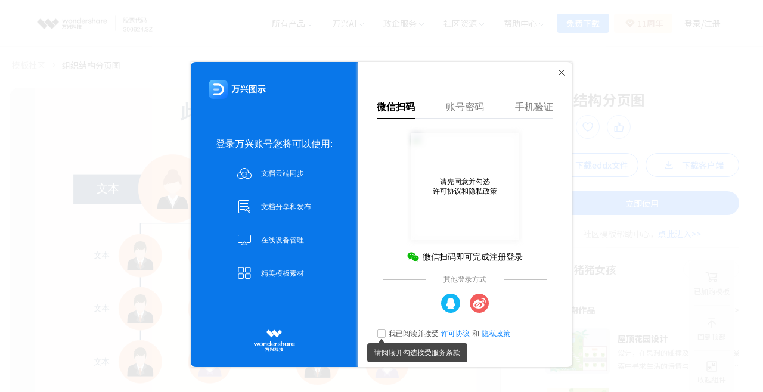

--- FILE ---
content_type: text/html; charset=utf-8
request_url: https://www.edrawmax.cn/templates/file/1001514/?trackid=26c2407a-4d6b-46b9-a8b7-6690e5c80c20
body_size: 12330
content:
<!doctype html>
<html data-n-head-ssr lang="zh" data-n-head="%7B%22lang%22:%7B%22ssr%22:%22zh%22%7D%7D">
  <head >
    <title>组织结构分页图 - 在线模板社区</title><meta data-n-head="ssr" name="viewport" content="width=device-width,initial-scale=1,maximum-scale=1,minimum-scale=1,user-scalable=no"><meta data-n-head="ssr" name="keywords" data-hid="keywords" content="组织结构分页图"><meta data-n-head="ssr" name="description" data-hid="description" content="粉蓝卡通商务组织架构，适用于公司架！本图列举了公司内部人员关系树状图，可一键上手进行编辑，能直观的看出每个成员之间的关系。如果有帮到你，记得点赞支持哦！"><base href="/templates/"><link data-n-head="ssr" rel="icon" type="image/x-icon" href="https://www.edrawmax.cn/favicon.ico"><link data-n-head="ssr" rel="preload" as="style" href="https://fonts.googleapis.com/css2?family=Noto+Sans+SC:wght@400;500;700&amp;display=swap"><link data-n-head="ssr" rel="stylesheet" media="all" onload="this.media=&#x27;all&#x27;" href="https://fonts.googleapis.com/css2?family=Noto+Sans+SC:wght@400;500;700&amp;display=swap"><link data-n-head="ssr" rel="stylesheet" href="https://allstatics.wondershare.cn/neveragain/2019/assets/style/bootstrap-edraw.min.css"><script data-n-head="ssr" type="text/javascript" src="/templates/icons.js" defer></script><script data-n-head="ssr" type="text/javascript" src="https://www.edrawsoft.cn/js/shence.min.js"></script><script data-n-head="ssr" type="text/javascript" src="/templates/hammer.min.js"></script><script data-n-head="ssr" data-hid="gtm-script">if(!window._gtm_init){window._gtm_init=1;(function(w,n,d,m,e,p){w[d]=(w[d]==1||n[d]=='yes'||n[d]==1||n[m]==1||(w[e]&&w[e][p]&&w[e][p]()))?1:0})(window,navigator,'doNotTrack','msDoNotTrack','external','msTrackingProtectionEnabled');(function(w,d,s,l,x,y){w[x]={};w._gtm_inject=function(i){if(w.doNotTrack||w[x][i])return;w[x][i]=1;w[l]=w[l]||[];w[l].push({'gtm.start':new Date().getTime(),event:'gtm.js'});var f=d.getElementsByTagName(s)[0],j=d.createElement(s);j.async=true;j.src='https://www.googletagmanager.com/gtm.js?id='+i;f.parentNode.insertBefore(j,f);};w[y]('GTM-57FR6ZG')})(window,document,'script','dataLayer','_gtm_ids','_gtm_inject')}</script><link rel="preload" href="/templates/_nuxt/6bf0cef.js" as="script"><link rel="preload" href="/templates/_nuxt/c1b9713.js" as="script"><link rel="preload" href="/templates/_nuxt/css/fdcd80f.css" as="style"><link rel="preload" href="/templates/_nuxt/bfb75bf.js" as="script"><link rel="preload" href="/templates/_nuxt/css/03d33ad.css" as="style"><link rel="preload" href="/templates/_nuxt/1b135f9.js" as="script"><link rel="preload" href="/templates/_nuxt/css/4373a21.css" as="style"><link rel="preload" href="/templates/_nuxt/c4178c0.js" as="script"><link rel="preload" href="/templates/_nuxt/075ba49.js" as="script"><link rel="preload" href="/templates/_nuxt/css/7ac94f3.css" as="style"><link rel="preload" href="/templates/_nuxt/4487e64.js" as="script"><link rel="stylesheet" href="/templates/_nuxt/css/fdcd80f.css"><link rel="stylesheet" href="/templates/_nuxt/css/03d33ad.css"><link rel="stylesheet" href="/templates/_nuxt/css/4373a21.css"><link rel="stylesheet" href="/templates/_nuxt/css/7ac94f3.css">
  </head>
  <body >
    <noscript data-n-head="ssr" data-hid="gtm-noscript" data-pbody="true"><iframe src="https://www.googletagmanager.com/ns.html?id=GTM-57FR6ZG&" height="0" width="0" style="display:none;visibility:hidden" title="gtm"></iframe></noscript><div data-server-rendered="true" id="__nuxt"><!----><div id="__layout"><div class="root"><div class="header-box" data-v-a5ab22d6><header id="wsc-header" data-v-a5ab22d6><nav class="navbar navbar-expand-lg p-0 link-inherit bg-white" data-v-a5ab22d6><div class="container top-container" data-v-a5ab22d6><div class="d-flex align-items-center justify-content-between" data-v-a5ab22d6><div class="d-inline-flex h-100 pl-3 pl-md-0" data-v-a5ab22d6><a href="https://www.edrawmax.cn/?stay=1" class="navbar-brand py-1 my-2 h-100" data-v-a5ab22d6><img src="/templates/logo.png" alt="edraw" class="logo" data-v-a5ab22d6></a></div> <div class="d-inline-flex" data-v-a5ab22d6><div class="header-use-btn d-lg-none" data-v-a5ab22d6><a href="https://www.edrawsoft.cn/download/mobile-edrawmax/" data-v-a5ab22d6>免费试用</a></div> <button type="button" data-toggle="collapse" data-target="#navbarMainContent" aria-controls="navbarMainContent" aria-expanded="false" aria-label="Toggle navigation" class="navbar-toggler mr-1 mr-xl-0" data-v-a5ab22d6><i data-icon="symbol-menu" class="wsc-icon " data-v-a5ab22d6><svg width="24" height="24" viewBox="0 0 24 24" fill="none" data-v-a5ab22d6><path d="M4 6H20M20 12L4 12M20 18H4" stroke="black" stroke-width="1.5" data-v-a5ab22d6></path></svg></i> <!----></button></div></div> <div class="collapse navbar-collapse  bg-white " style="display:none;" data-v-a5ab22d6><ul class="navbar-nav ml-auto d-flex align-items-start align-items-lg-center" style="font-size: var(--ArticleSize);" data-v-a5ab22d6><li class="nav-item with-hand dropdown-nav-item d-lg-block d-none h-100 position-relative product-nav" data-v-a5ab22d6><a class="nav-link py-2 py-xl-4 px-xl-3 px-md-2 d-inline-flex align-items-center h-100 line-height-30" data-v-a5ab22d6><span data-v-a5ab22d6>所有产品</span> <i class="ml-n3 wsc-icon wsc-icon-font aria-expanded-false-show" data-v-a5ab22d6><img src="https://images.edrawmax.cn/homepage/icon/chevron-bottom.svg" alt="chevron bottom" data-v-a5ab22d6></i></a> <div class="collapse text-primary position-absolute border-radius-left-right-bottom-10 products" data-v-a5ab22d6><div class="row no-gutters p-3 font-size-tiny product-dropdown-list flex-nowrap" style="max-width: 100%" data-v-a5ab22d6><div class="pl-3" style="padding-right: 36px;" data-v-a5ab22d6><div style="margin-top: 2px;" data-v-a5ab22d6><a href="https://www.edrawsoft.cn/edrawmax/" target="_blank" class="d-block product-style p-xl-2 p-md-2 border-radius-8 text-none" data-v-a5ab22d6><div class="d-flex align-items-center mb-2" data-v-a5ab22d6><img src="https://neveragain.allstatics.com/2019/assets/icon/logo/edraw-max-square.svg" alt="wondershare edraw max logo" style="max-width: 32px;" data-v-a5ab22d6> <strong class="pl-2 font-size-normal" data-v-a5ab22d6>万兴图示</strong></div> <div style="color: #7D7D7D;" data-v-a5ab22d6>基于模板的一站式办公绘图利器</div></a></div> <div class="my-2" data-v-a5ab22d6><a href="https://www.edrawsoft.cn/mindmaster/" target="_blank" class="d-block product-style p-xl-2 p-md-2 border-radius-8 text-none" data-v-a5ab22d6><div class="d-flex align-items-center mb-2" data-v-a5ab22d6><img src="https://neveragain.allstatics.com/2019/assets/icon/logo/edraw-mindmaster-square.svg" alt="wondershare edraw mindmaster logo" style="max-width: 32px;" data-v-a5ab22d6> <strong class="pl-2 font-size-normal" data-v-a5ab22d6>万兴脑图MindMaster</strong></div> <div style="color: #7D7D7D;" data-v-a5ab22d6>基于云的多平台思维导图软件</div></a></div> <div class="my-2" data-v-a5ab22d6><a href="https://www.edrawsoft.cn/edrawboard/" target="_blank" class="d-block product-style p-xl-2 p-md-2 border-radius-8 text-none" data-v-a5ab22d6><div class="d-flex align-items-center mb-2" data-v-a5ab22d6><img src="https://www.edrawsoft.cn/images_cms/icons/edraw-huaban-square.svg" alt="wondershare edraw huaban logo" style="max-width: 32px;" data-v-a5ab22d6> <strong class="pl-2 font-size-normal" data-v-a5ab22d6>万兴画板</strong></div> <div style="color: #7D7D7D;" data-v-a5ab22d6>基于白板的工作流搭建工具</div></a></div> <div data-v-a5ab22d6><a href="https://www.edrawsoft.cn/edrawproject/" target="_blank" class="d-block product-style p-xl-2 p-md-2 border-radius-8 text-none" data-v-a5ab22d6><div class="d-flex align-items-center mb-2" data-v-a5ab22d6><img src="https://neveragain.allstatics.com/2019/assets/icon/logo/edraw-project-square.svg" alt="wondershare edraw project logo" style="max-width: 32px;" data-v-a5ab22d6> <strong class="pl-2 font-size-normal" data-v-a5ab22d6>万兴项管</strong></div> <div style="color: #7D7D7D;" data-v-a5ab22d6>基于甘特图的项目管理工具</div></a></div></div> <div class="border-radius-8" style="background: #F5F7F9; padding: 12px 1rem; width: 320px;" data-v-a5ab22d6><strong class="text-black d-block" style="margin-bottom: 12px;" data-v-a5ab22d6>新品上市</strong> <ul class="p-0" data-v-a5ab22d6><li class="p-1 newproduct-item border-radius-8" data-v-a5ab22d6><a href="https://www.edrawmax.cn/helpcenter/pc/releases" target="_blank" class="d-block text-none d-flex align-items-center" data-v-a5ab22d6><img src="https://www.edrawsoft.cn/images_cms/image_2024/new/new-max.png" width="144" height="82" alt data-v-a5ab22d6> <div style="padding-left: 12px;" data-v-a5ab22d6><strong class="mb-0 font-size-small" style="color: #0066FF;" data-v-a5ab22d6>万兴图示V14</strong> <p class="mb-0 mt-2" style="color: #7D7D7D;" data-v-a5ab22d6>AI全面升级&gt;&gt;
														</p></div></a></li> <li class="p-1 my-1 newproduct-item border-radius-8" data-v-a5ab22d6><a href="https://mm.edrawsoft.cn/help/desktop/releases" target="_blank" class="d-block text-none d-flex align-items-center" data-v-a5ab22d6><img src="https://www.edrawsoft.cn/images_cms/image_2024/new/new-mind.png" width="144" height="82" alt data-v-a5ab22d6> <div style="padding-left: 12px;" data-v-a5ab22d6><strong class="mb-0 font-size-small" style="color: #11C388;" data-v-a5ab22d6>万兴脑图V12</strong> <p class="mb-0 mt-2" style="color: #7D7D7D;" data-v-a5ab22d6>
															任务看板，AIPPT，<br data-v-a5ab22d6>布局丰富&gt;&gt;</p></div></a></li> <li class="p-1 newproduct-item border-radius-8" data-v-a5ab22d6><a href="https://www.edrawsoft.cn/edrawboard/" target="_blank" class="d-block text-none d-flex align-items-center" data-v-a5ab22d6><img src="https://www.edrawsoft.cn/images_cms/image_2024/new/new-huaban.png" width="144" height="82" alt data-v-a5ab22d6> <div style="padding-left: 12px;" data-v-a5ab22d6><strong class="mb-0 font-size-small" style="color: #832FFF;" data-v-a5ab22d6>万兴画板V1.0</strong> <p class="mb-0 mt-2" style="color: #7D7D7D;" data-v-a5ab22d6>全新白板产品&gt;&gt;
														</p></div></a></li></ul></div></div></div></li> <li class="nav-item  d-lg-none  w-100 align-self-xl-center with-hand " style="border-bottom: 1px solid #f0f0f0;border-top: 1px solid #f0f0f0" data-v-a5ab22d6><a data-toggle="collapse" role="button" aria-expanded="false" aria-controls="productCollapseMobile" class="nav-link py-2 px-3 d-flex align-items-center position-relative justify-content-between font-size-huge" style="height: 50px" data-v-a5ab22d6><span class="line-height-30" style="font-size: 14px; font-weight: 600" data-v-a5ab22d6>所有产品</span> <i class="ml-n4 wsc-icon wsc-icon-font aria-expanded-false-show" data-v-a5ab22d6><img src="https://www.edrawsoft.cn/images_cms/mind_official_website/arrow_down.png" alt="bottom" data-v-a5ab22d6></i></a> <div class="collapse navbar-collapse  bg-white" style="display:none;" data-v-a5ab22d6><div class="row no-gutters" data-v-a5ab22d6><div class="col-lg-4 col-12 p-xl-2 p-3" data-v-a5ab22d6><a href="https://www.edrawsoft.cn/edrawmax/" target="_blank" class="h-100 product-style d-flex align-items-center px-2 border-radius-8 text-none" data-v-a5ab22d6><img src="https://neveragain.allstatics.com/2019/assets/icon/logo/edraw-max-square.svg" alt="wondershare edraw max logo" style="max-width: 40px" data-v-a5ab22d6> <div class="pl-2" data-v-a5ab22d6><strong class="font-size-huge" data-v-a5ab22d6>万兴图示</strong> <div class="text-7D7D7D mt-2" data-v-a5ab22d6>基于模板的一站式办公绘图利器</div></div></a></div> <div class="col-lg-4 col-12 p-xl-2 p-3" data-v-a5ab22d6><a href="https://www.edrawsoft.cn/mindmaster/" target="_blank" class="h-100 product-style d-flex align-items-center px-2 border-radius-8 text-none" data-v-a5ab22d6><img src="https://neveragain.allstatics.com/2019/assets/icon/logo/edraw-mindmaster-square.svg" alt="wondershare edraw mindmaster logo" style="max-width: 40px" data-v-a5ab22d6> <div class="pl-2" data-v-a5ab22d6><strong class="font-size-huge" data-v-a5ab22d6>万兴脑图</strong> <div class="text-7D7D7D mt-2" data-v-a5ab22d6>基于云的多平台思维导图软件</div></div></a></div> <div class="col-lg-4 col-12 p-xl-2 p-3" data-v-a5ab22d6><a href="https://www.edrawsoft.cn/edrawproject/" target="_blank" class="h-100 product-style d-flex align-items-center px-2 border-radius-8 text-none" data-v-a5ab22d6><img src="https://www.edrawsoft.cn/images_cms/header-new/board.svg" alt="wondershare edraw project logo" style="max-width: 40px" data-v-a5ab22d6> <div class="pl-2" data-v-a5ab22d6><strong class="font-size-huge" data-v-a5ab22d6>万兴画板</strong> <div class="text-7D7D7D mt-2" data-v-a5ab22d6>基于白板的工作流搭建工具</div></div></a></div> <div class="col-lg-4 col-12 p-xl-2 p-3" data-v-a5ab22d6><a href="https://www.edrawsoft.cn/edrawproject/" target="_blank" class="h-100 product-style d-flex align-items-center px-2 border-radius-8 text-none" data-v-a5ab22d6><img src="https://neveragain.allstatics.com/2019/assets/icon/logo/edraw-project-square.svg" alt="wondershare edraw project logo" style="max-width: 40px" data-v-a5ab22d6> <div class="pl-2" data-v-a5ab22d6><strong class="font-size-huge" data-v-a5ab22d6>万兴项管</strong> <div class="text-7D7D7D mt-2" data-v-a5ab22d6>基于甘特图的项目管理工具</div></div></a></div></div></div></li> <li class="nav-item product-nav with-hand dropdown-nav-item h-100 position-relative d-lg-block d-none" data-v-a5ab22d6><a class="nav-link py-2 py-lg-4 px-xl-3 px-md-1 d-inline-flex align-items-center h-100" data-v-a5ab22d6><span class="line-height-30 " data-v-a5ab22d6>万兴AI</span> <i class="ml-n3 wsc-icon wsc-icon-font aria-expanded-false-show" data-v-a5ab22d6><img src="https://images.edrawmax.cn/homepage/icon/chevron-bottom.svg" alt="chevron bottom" data-v-a5ab22d6></i></a> <div class="collapse text-primary position-absolute border-radius-left-right-bottom-10 products font-size-tiny" data-v-a5ab22d6><div class="p-2" data-v-a5ab22d6><div class="p-2 m-2 with-hand template-item" data-v-a5ab22d6><a href="https://www.edrawsoft.cn/edrawmax/ai/index.html" target="_blank" data-v-a5ab22d6>万兴图示AI</a></div> <div class="p-2 m-2 with-hand template-item" data-v-a5ab22d6><a href="https://www.edrawsoft.cn/mindmaster/ai/" target="_blank" data-v-a5ab22d6>万兴脑图AI</a></div></div></div></li> <li class="nav-item d-lg-none w-100 align-self-xl-center with-hand" style="border-bottom:1px solid #f0f0f0" data-v-a5ab22d6><a data-toggle="collapse" role="button" aria-expanded="false" aria-controls="AICollapseMobile" class="nav-link py-2  px-3 d-flex align-items-center position-relative justify-content-between font-size-huge" style="height: 50px" data-v-a5ab22d6><span class="line-height-30" style="font-size: 14px; font-weight: 600" data-v-a5ab22d6>万兴AI</span> <i class="ml-n4 wsc-icon wsc-icon-font aria-expanded-false-show" data-v-a5ab22d6><img src="https://www.edrawsoft.cn/images_cms/mind_official_website/arrow_down.png" alt="bottom" data-v-a5ab22d6></i></a> <div class="collapse navbar-collapse  bg-white" style="display:none;" data-v-a5ab22d6><div class="row no-gutters" data-v-a5ab22d6><div class="col-12 p-xl-2 p-3 h-50px" data-v-a5ab22d6><a href="https://www.edrawsoft.cn/edrawmax/ai/index.html" target="_blank" class="h-100 product-style d-flex align-items-center px-2 border-radius-8 text-none font-size-huge font-weight-medium" style="color:rgba(99, 99, 99, 1) !important" data-v-a5ab22d6>
											万兴图示AI
										</a></div> <div class="col-12 p-xl-2 p-3 h-50px" data-v-a5ab22d6><a href="https://www.edrawsoft.cn/mindmaster/ai/" target="_blank" class="h-100 product-style d-flex align-items-center px-2 border-radius-8 text-none font-size-huge font-weight-medium" style="color:rgba(99, 99, 99, 1) !important" data-v-a5ab22d6>
											万兴脑图AI
										</a></div></div></div></li> <li class="nav-item product-nav with-hand dropdown-nav-item h-100 position-relative d-lg-block d-none" data-v-a5ab22d6><a class="nav-link py-2 py-lg-4 px-xl-3 px-md-1 d-inline-flex align-items-center h-100" data-v-a5ab22d6><span class="line-height-30" data-v-a5ab22d6>政企服务</span> <i class="ml-n3 wsc-icon wsc-icon-font aria-expanded-false-show" data-v-a5ab22d6><img src="https://images.edrawmax.cn/homepage/icon/chevron-bottom.svg" alt="chevron bottom" data-v-a5ab22d6></i></a> <div class="collapse text-primary position-absolute border-radius-left-right-bottom-10 products font-size-tiny" data-v-a5ab22d6><div class="p-2" data-v-a5ab22d6><div class="p-2 m-2 with-hand template-item" data-v-a5ab22d6><a href="https://www.edrawsoft.cn/business.html" data-v-a5ab22d6>企业采购</a></div> <div class="p-2 m-2 with-hand template-item" data-v-a5ab22d6><a href="https://www.edrawsoft.cn/business/zhengqi.html" data-v-a5ab22d6>政企套餐</a></div> <div class="p-2 m-2 with-hand template-item" data-v-a5ab22d6><a target="_blank" href="https://www.edrawsoft.cn/business/guofang.html" data-v-a5ab22d6>国防版采购</a></div> <div class="p-2 m-2 with-hand template-item" data-v-a5ab22d6><a target="_blank" href="https://www.edrawsoft.cn/business/customer-case.html" data-v-a5ab22d6>客户案例</a></div> <div class="p-2 m-2 with-hand template-item" data-v-a5ab22d6><a href="https://www.edrawsoft.cn/recommend.html" data-v-a5ab22d6>向团队介绍</a></div></div></div></li> <li class="nav-item d-lg-none w-100 align-self-xl-center with-hand " style="border-bottom:1px solid #f0f0f0" data-v-a5ab22d6><a data-toggle="collapse" role="button" aria-expanded="false" aria-controls="businessCollapseMobile" class="nav-link py-2 px-3 d-flex align-items-center position-relative justify-content-between" style="height: 50px" data-v-a5ab22d6><span class="line-height-30" style="font-size: 14px; font-weight: 600" data-v-a5ab22d6>政企服务</span> <i class="ml-n4 wsc-icon wsc-icon-font aria-expanded-false-show" data-v-a5ab22d6><img src="https://www.edrawsoft.cn/images_cms/mind_official_website/arrow_down.png" alt="bottom" data-v-a5ab22d6></i></a> <div class="collapse navbar-collapse  bg-white" style="display:none;" data-v-a5ab22d6><div class="row no-gutters" data-v-a5ab22d6><div class="col-12 p-xl-2 p-3 h-50px" data-v-a5ab22d6><a href="https://www.edrawsoft.cn/business.html" target="_blank" class="h-100 product-style d-flex align-items-center px-2 border-radius-8 text-none font-size-huge font-weight-blod" style="color:rgba(99, 99, 99, 1) !important" data-v-a5ab22d6>
											企业采购
										</a></div> <div class="col-12 p-xl-2 p-3 h-50px" data-v-a5ab22d6><a href="https://www.edrawsoft.cn/business/zhengqi.html" target="_blank" class="h-100 product-style d-flex align-items-center px-2 border-radius-8 text-none font-size-huge font-weight-blod" style="color:rgba(99, 99, 99, 1) !important" data-v-a5ab22d6>
											政企套餐
										</a></div> <div class="col-12 p-xl-2 p-3 h-50px" data-v-a5ab22d6><a href="https://www.edrawsoft.cn/business/guofang.html" target="_blank" class="h-100 product-style d-flex align-items-center px-2 border-radius-8 text-none font-size-huge font-weight-blod" style="color:rgba(99, 99, 99, 1) !important" data-v-a5ab22d6>
											国防版采购
										</a></div> <div class="col-12 p-xl-2 p-3 h-50px" data-v-a5ab22d6><a href="https://www.edrawsoft.cn/business/customer-case.html" target="_blank" class="h-100 product-style d-flex align-items-center px-2 border-radius-8 text-none font-size-huge font-weight-blod" style="color:rgba(99, 99, 99, 1) !important" data-v-a5ab22d6>
											客户案例
										</a></div> <div class="col-12 p-xl-2 p-3 h-50px" data-v-a5ab22d6><a href="https://www.edrawsoft.cn/recommend.html" target="_blank" class="h-100 product-style d-flex align-items-center px-2 border-radius-8 text-none font-size-huge font-weight-blod" style="color:rgba(99, 99, 99, 1) !important" data-v-a5ab22d6>
											向团队介绍
										</a></div></div></div></li> <li class="nav-item product-nav with-hand dropdown-nav-item h-100 position-relative d-lg-block d-none" data-v-a5ab22d6><a class="nav-link py-2 py-lg-4 px-xl-3 px-md-1 d-inline-flex align-items-center h-100" data-v-a5ab22d6><span class="line-height-30" data-v-a5ab22d6>社区资源</span> <i class="ml-n3 wsc-icon wsc-icon-font aria-expanded-false-show" data-v-a5ab22d6><img src="https://images.edrawmax.cn/homepage/icon/chevron-bottom.svg" alt="chevron bottom" data-v-a5ab22d6></i></a> <div class="collapse text-primary position-absolute border-radius-left-right-bottom-10 products font-size-tiny" data-v-a5ab22d6><div class="p-2" data-v-a5ab22d6><div class="p-2 m-2 with-hand template-item" data-v-a5ab22d6><a href="https://www.edrawmax.cn/templates/" data-v-a5ab22d6>万兴图示模板中心</a></div> <div class="p-2 m-2 with-hand template-item" data-v-a5ab22d6><a href="https://mm.edrawsoft.cn/community/show/1" data-v-a5ab22d6>思维导图知识社区</a></div> <div class="p-2 m-2 with-hand template-item" data-v-a5ab22d6><a href="https://course.edrawsoft.cn/edrawmax" data-v-a5ab22d6>万兴图示学堂</a></div> <div class="p-2 m-2 with-hand template-item" data-v-a5ab22d6><a href="https://course.edrawsoft.cn/mindmaster" data-v-a5ab22d6>万兴脑图学堂</a></div></div></div></li> <li class="nav-item d-lg-none w-100 align-self-xl-center with-hand " style="border-bottom: 1px solid #f0f0f0" data-v-a5ab22d6><a data-toggle="collapse" role="button" aria-expanded="false" aria-controls="templateCollapseMobile" class="nav-link py-2 px-3 d-flex align-items-center position-relative justify-content-between" style="height: 50px" data-v-a5ab22d6><span class="line-height-30" style="font-size: 14px; font-weight: 600" data-v-a5ab22d6>社区资源</span> <i class="ml-n4 wsc-icon wsc-icon-font aria-expanded-false-show" data-v-a5ab22d6><img src="https://www.edrawsoft.cn/images_cms/mind_official_website/arrow_down.png" alt="bottom" data-v-a5ab22d6></i></a> <div class="collapse navbar-collapse  bg-white" style="display:none;" data-v-a5ab22d6><div class="row no-gutters" data-v-a5ab22d6><div class="col-12 p-xl-2 p-3 h-50px" data-v-a5ab22d6><a href="https://www.edrawmax.cn/templates/" target="_blank" class="h-100 product-style d-flex align-items-center px-2 border-radius-8 text-none font-size-huge font-weight-blod" style="color:rgba(99, 99, 99, 1) !important" data-v-a5ab22d6>
											万兴图示模板中心
										</a></div> <div class="col-12 p-xl-2 p-3 h-50px" data-v-a5ab22d6><a href="https://mm.edrawsoft.cn/community/show/1" target="_blank" class="h-100 product-style d-flex align-items-center px-2 border-radius-8 text-none font-size-huge font-weight-blod" style="color:rgba(99, 99, 99, 1) !important" data-v-a5ab22d6>
											思维导图知识社区
										</a></div> <div class="col-12 p-xl-2 p-3 h-50px" data-v-a5ab22d6><a href="https://course.edrawsoft.cn/edrawmax" target="_blank" class="h-100 product-style d-flex align-items-center px-2 border-radius-8 text-none font-size-huge font-weight-blod" style="color:rgba(99, 99, 99, 1) !important" data-v-a5ab22d6>
											万兴图示学堂
										</a></div> <div class="col-12 p-xl-2 p-3 h-50px" data-v-a5ab22d6><a href="https://course.edrawsoft.cn/mindmaster" target="_blank" class="h-100 product-style d-flex align-items-center px-2 border-radius-8 text-none font-size-huge font-weight-blod" style="color:rgba(99, 99, 99, 1) !important" data-v-a5ab22d6>
											万兴脑图学堂
										</a></div></div></div></li> <li class="nav-item product-nav with-hand dropdown-nav-item h-100 position-relative d-lg-block d-none" data-v-a5ab22d6><a class="nav-link py-2 py-lg-4 px-xl-3 px-md-1 d-inline-flex align-items-center h-100" data-v-a5ab22d6><span class="line-height-30" data-v-a5ab22d6>帮助中心</span> <i class="ml-n3 wsc-icon wsc-icon-font aria-expanded-false-show" data-v-a5ab22d6><img src="https://images.edrawmax.cn/homepage/icon/chevron-bottom.svg" alt="chevron bottom" data-v-a5ab22d6></i></a> <div class="collapse text-primary position-absolute border-radius-left-right-bottom-10 products font-size-tiny" data-v-a5ab22d6><div class="p-2" data-v-a5ab22d6><div class="p-2 m-2 with-hand template-item" data-v-a5ab22d6><a href="https://www.edrawsoft.cn/help-center/" data-v-a5ab22d6>帮助中心</a></div> <div class="p-2 m-2 with-hand template-item" data-v-a5ab22d6><a href="https://www.edrawsoft.cn/article/" data-v-a5ab22d6>文章教程</a></div></div></div></li> <li class="nav-item d-lg-none w-100 align-self-xl-center with-hand" style="border-bottom:1px solid #f0f0f0" data-v-a5ab22d6><a data-toggle="collapse" role="button" aria-expanded="false" aria-controls="helpCollapseMobile" class="nav-link py-2 px-3 d-flex align-items-center position-relative justify-content-between" style="height: 50px" data-v-a5ab22d6><span class="line-height-30" style="font-size: 14px; font-weight: 600" data-v-a5ab22d6>帮助中心</span> <i class="ml-n4 wsc-icon wsc-icon-font aria-expanded-false-show" data-v-a5ab22d6><img src="https://www.edrawsoft.cn/images_cms/mind_official_website/arrow_down.png" alt="bottom" data-v-a5ab22d6></i></a> <div class="collapse navbar-collapse  bg-white" style="display:none;" data-v-a5ab22d6><div class="row no-gutters" data-v-a5ab22d6><div class="col-12 p-xl-2 p-3 h-50px" data-v-a5ab22d6><a href="https://www.edrawsoft.cn/help-center/" target="_blank" class="h-100 product-style d-flex align-items-center px-2 border-radius-8 text-none font-weight-medium font-size-huge" style="color:rgba(99, 99, 99, 1) !important" data-v-a5ab22d6>
											帮助中心
										</a></div> <div class="col-12 p-xl-2 p-3 h-50px" data-v-a5ab22d6><a href="https://www.edrawsoft.cn/article/" target="_blank" class="h-100 product-style d-flex align-items-center px-2 border-radius-8 text-none font-weight-medium font-size-huge" style="color:rgba(99, 99, 99, 1) !important" data-v-a5ab22d6>
											文章教程
										</a></div></div></div></li> <li class="h-100 position-relative with-hand d-lg-block d-none" data-v-a5ab22d6><div class="pl-xxl-3 mr-xxl-1 px-md-1 h-100" data-v-a5ab22d6><a href="https://www.edrawsoft.cn/download/" class="btn btn-sm btn-black d-inline-flex align-items-center font-size-small py-2 m-0 ljxz" style="background:#006DFF;border-radius: 4px;border:1px solid #006DFF;line-height: 14px;" data-v-a5ab22d6>免费下载</a></div></li> <li class="h-100 position-relative with-hand online-action d-lg-block d-none" data-v-a5ab22d6><div class="pr-xxl-3 my-1 px-md-1 h-100" data-v-a5ab22d6><a href="https://www.edrawsoft.cn/order/buy-activity.html" class="btn btn-sm btn-outline-black d-inline-flex align-items-center font-size-small m-0 py-2 zxsy" style="background: linear-gradient(90.2deg, #FBEEDA 10.12%, #FFE7C4 79.66%);border-radius: 4px;border:none;line-height: 1;" data-v-a5ab22d6><img src="https://www.edrawsoft.cn/images_cms/icons/edraw-buy.svg" alt="icon" class="px-1" data-v-a5ab22d6> <span id="buy-text" style="color: #8C4C26;" data-v-a5ab22d6>优惠</span></a></div></li> <li id="login-item" class="nav-item h-100 position-relative login-item with-hand line-height-30 d-lg-block d-none" data-v-a5ab22d6><!----></li></ul> <div class="px-3 d-lg-none" data-v-a5ab22d6><div class="ed-mobile-download" data-v-a5ab22d6><a href="https://www.edrawsoft.cn/download/" class=" text-white  font-size-14px" style="font-weight: 700;" data-v-a5ab22d6><div class="ed-download " style="background: #006dff;" data-v-a5ab22d6>

									免费下载
								</div></a> <a href="https://www.edrawsoft.cn/order/buy-activity.html" class="font-size-14px " style="font-weight: 700;" data-v-a5ab22d6><div class="ed-download d-flex align-items-center justify-content-center" style="background: linear-gradient(90.2deg, rgb(251, 238, 218) 10.12%, rgb(255, 231, 196) 79.66%);" data-v-a5ab22d6><img src="https://www.edrawsoft.cn/images_cms/icons/edraw-buy.svg" alt="icon" class="px-1" data-v-a5ab22d6> <span style="color: rgb(140, 76, 38);" data-v-a5ab22d6>优惠</span></div></a></div> <div class="ed-mobile-login" data-v-a5ab22d6><div class="ed-text" data-v-a5ab22d6>
								登录
							</div></div></div></div></div></nav></header></div> <!----> <!----> <div data-fetch-key="data-v-5ca3520a:0" class="padding-box" data-v-5ca3520a><div class="page-work" data-v-5ca3520a><div class="custom-breadcrumb" data-v-5ca3520a><div class="with-hand " data-v-5ca3520a>
				模板社区
			</div>  <svg style="width:20px;height:20px;" data-v-5ca3520a><use href="#arrow-right" xlink:href="#arrow-right"></use></svg> <div class="text-hidden  " data-v-5ca3520a>
				组织结构分页图
			</div></div> <div class="custom-main" data-v-5ca3520a><div class="view" data-v-5ca3520a><div data-v-e4677d16 data-v-5ca3520a><div class="view-box isZip" data-v-e4677d16><div class="logoanimation" data-v-e4677d16><div class="ivu-spin ivu-spin-default ivu-spin-fix" data-v-e4677d16><div class="ivu-spin-main"><span class="ivu-spin-dot"></span> <div class="ivu-spin-text"><i class="demo-spin-icon-load ivu-icon ivu-icon-ios-loading" style="font-size:18px;" data-v-e4677d16></i></div></div></div></div> <!----> <div class="view-container" data-v-e4677d16><div class="canvas-container" data-v-e4677d16><div class="canvas-detail" data-v-e4677d16><canvas id="canvas" data-v-e4677d16></canvas></div> <!----></div> <div class="scene-shadow" data-v-e4677d16></div> <div class="use-btn" data-v-e4677d16>
					立即使用
				</div></div></div> <div class="slide-img" data-v-e4677d16><div class="slide-img-skeleton" data-v-e4677d16></div></div></div> <div class="tags" data-v-b026fc4c data-v-5ca3520a><div class="options" data-v-b026fc4c><div class="d-flex align-items-center" data-v-b026fc4c><div class="pv" data-v-b026fc4c><svg style="width:16px;height:16px;" data-v-b026fc4c><use href="#pv" xlink:href="#pv"></use></svg> <span data-v-b026fc4c>4.3k</span></div> <div class="used" data-v-b026fc4c><svg style="width:16px;height:16px;" data-v-b026fc4c><use href="#used" xlink:href="#used"></use></svg> <span data-v-b026fc4c>230</span></div> <div class="collect  with-hand" data-v-b026fc4c><svg style="width:16px;height:16px;" data-v-b026fc4c><use href="#collect" xlink:href="#collect"></use></svg> <span data-v-b026fc4c>49</span></div> <div class="like with-hand" data-v-b026fc4c><svg style="width:16px;height:16px;" data-v-b026fc4c><use href="#like" xlink:href="#like"></use></svg> <span data-v-b026fc4c>6</span></div> <div class="share" data-v-b026fc4c><svg style="width:16px;height:16px;" data-v-b026fc4c><use href="#share" xlink:href="#share"></use></svg></div> <div class="report" data-v-b026fc4c><svg style="width:16px;height:16px;" data-v-b026fc4c><use href="#report" xlink:href="#report"></use></svg> <span data-v-b026fc4c>举报</span></div></div> <div class="publish" data-v-b026fc4c><div class="time" data-v-b026fc4c>
				发布时间：2020年05月22日
			</div> <!----></div></div> <div class="mobile-title" data-v-b026fc4c>
		组织结构分页图
	</div> <div class="desc" data-v-b026fc4c>
		粉蓝卡通商务组织架构，适用于公司架！本图列举了公司内部人员关系树状图，可一键上手进行编辑，能直观的看出每个成员之间的关系。如果有帮到你，记得点赞支持哦！
	</div> <div class="mobile-publish" data-v-b026fc4c><div class="time" data-v-b026fc4c>
			发布时间：2020年05月22日
		</div> <!----></div> <div class="tag-list" data-v-b026fc4c><a href="/templates/tag/%E5%95%86%E5%8A%A1" data-v-b026fc4c><div class="tag-item" data-v-b026fc4c>
				商务
			</div></a><a href="/templates/tag/%E5%8D%A1%E9%80%9A" data-v-b026fc4c><div class="tag-item" data-v-b026fc4c>
				卡通
			</div></a><a href="/templates/tag/%E7%BB%84%E7%BB%87%E6%9E%B6%E6%9E%84" data-v-b026fc4c><div class="tag-item" data-v-b026fc4c>
				组织架构
			</div></a></div></div> <div class="comment" data-v-6acc5fdf data-v-5ca3520a><div class="comment-box" data-v-6acc5fdf><div class="comment-avatar" data-v-6acc5fdf><svg style="width:48px;height:48px;" data-v-6acc5fdf><use href="#avatar" xlink:href="#avatar"></use></svg></div> <div class="comment-input" data-v-6acc5fdf><div class="ivu-input-wrapper ivu-input-wrapper-large ivu-input-type-textarea" data-v-6acc5fdf><textarea wrap="soft" autocomplete="off" spellcheck="false" placeholder="说点什么..." rows="2" maxlength="300" value="" class="ivu-input"></textarea> <!----></div></div> <div class="comment-btn" data-v-6acc5fdf>
			发表评论
		</div></div> <!----> <div class="loading" data-v-6acc5fdf><div class="ivu-spin ivu-spin-large" data-v-6acc5fdf><div class="ivu-spin-main"><span class="ivu-spin-dot"></span> <div class="ivu-spin-text"></div></div></div></div> <div class="hold" data-v-6acc5fdf></div></div></div> <div class="content" data-v-5ca3520a><div class="work-info" data-v-800f0a18 data-v-5ca3520a><div class="mobile-show" data-v-800f0a18><div class="mobile-collect-btn" data-v-800f0a18>
			打开APP查看高清大图
		</div></div> <div class="info-group" data-v-800f0a18><div class="title" data-v-800f0a18>
			组织结构分页图
		</div> <!----> <div class="work-options" data-v-800f0a18><div class="options-icon share-group" data-v-800f0a18><svg class="font-primary" style="width:24px;height:24px;" data-v-800f0a18><use href="#share" xlink:href="#share"></use></svg> <div class="options-share" data-v-800f0a18><div class="icon-box" data-v-800f0a18><div class="share-icon" data-v-800f0a18><svg style="width:24px;height:24px;" data-v-800f0a18><use href="#qq" xlink:href="#qq"></use></svg> <!----></div><div class="share-icon" data-v-800f0a18><svg style="width:24px;height:24px;" data-v-800f0a18><use href="#wx" xlink:href="#wx"></use></svg> <div class="we-code" data-v-800f0a18><img data-v-800f0a18></div></div><div class="share-icon" data-v-800f0a18><svg style="width:24px;height:24px;" data-v-800f0a18><use href="#zone" xlink:href="#zone"></use></svg> <!----></div><div class="share-icon" data-v-800f0a18><svg style="width:24px;height:24px;" data-v-800f0a18><use href="#sina" xlink:href="#sina"></use></svg> <!----></div><div class="share-icon" data-v-800f0a18><svg style="width:24px;height:24px;" data-v-800f0a18><use href="#link" xlink:href="#link"></use></svg> <!----></div> <div class="rect" data-v-800f0a18></div></div></div></div> <div class="options-icon" data-v-800f0a18><svg style="width:24px;height:24px;" data-v-800f0a18><use href="#collect-blue" xlink:href="#collect-blue"></use></svg></div> <div class="options-icon" data-v-800f0a18><svg style="width:24px;height:24px;" data-v-800f0a18><use href="#like-blue" xlink:href="#like-blue"></use></svg></div> <!----></div> <div class="download-group" data-v-800f0a18><div class="download-btn" data-v-800f0a18><svg style="width:24px;height:24px;" data-v-800f0a18><use href="#download" xlink:href="#download"></use></svg>
				下载eddx文件
			</div> <div class="download-btn" data-v-800f0a18><svg style="width:24px;height:24px;" data-v-800f0a18><use href="#download" xlink:href="#download"></use></svg>
				下载客户端
			</div></div> <div class="use-btn" data-v-800f0a18>
				立即使用
			</div></div> <div class="help-box" data-v-800f0a18>
		社区模板帮助中心，<div class="link" data-v-800f0a18>
			点此进入&gt;&gt;
		</div></div> <div class="author-box" data-v-800f0a18><a href="/templates/user/399870" target="_blank" rel="noopener noreferrer" class="author-info" data-v-800f0a18><img src="https://edrawcloudpubliccn.oss-cn-shenzhen.aliyuncs.com/profile/399870/avatar.jpg" alt="avatar_url" data-v-800f0a18> <span class="name" data-v-800f0a18>猪猪女孩</span></a> <div class="focus-btn" data-v-800f0a18>
			关注
		</div></div> <!----> <div class="recent-work" data-v-800f0a18><div class="recent-tips" data-v-800f0a18><div class="recent" data-v-800f0a18>
				他的近期作品
			</div> <a href="/templates/user/399870" target="_blank" rel="noopener noreferrer" data-v-800f0a18><div class="more" data-v-800f0a18>
					查看更多&gt;&gt;
				</div></a></div> <div class="recent-list" data-v-800f0a18></div></div></div></div></div> <div class="rela-works" data-v-5ca3520a><div class="title" data-v-5ca3520a>
				相似推荐
			</div> <div class="waterfall-box" data-v-74938396 data-v-5ca3520a><div class="mo-waterfall" data-v-74938396><div class="mo-waterfall--grid-sizer" data-v-74938396></div> <div class="mo-waterfall--gutter-sizer" data-v-74938396></div> <div work-id="1001475" class="mo-work" data-v-74938396><a href="/templates/file/1001475/" target="_blank" rel="noopener noreferrer"><div class="mo-work--wrapper"><div class="mo-work--mask"></div> <!----> <div class="mo-work--collect"><svg style="width:14px;height:16px;"><use href="#collect2" xlink:href="#collect2"></use></svg></div> <!----> <!----> <div class="mo-work--use"><!----> <div class="use-btn">
							立即使用
						</div></div> <div class="mo-work--img-wrap" style="padding-bottom:70.66666666666667%;"><img src="https://edrawcloudpubliccn.oss-cn-shenzhen.aliyuncs.com/work/399870/2020-5-22/1590148219/thumb.png" alt="蓝色商务公司架构图" class="mo-work--img"></div></div></a> <!----> <div class="mo-work-bottom"><a href="/templates/file/1001475/" target="_blank" rel="noopener noreferrer"><span class="mo-work--text">蓝色商务公司架构图</span></a> <div class="mo-work--number-area"><div><svg style="width:16px;height:16px;"><use href="#pv" xlink:href="#pv"></use></svg> <span>1.4k</span></div> <div><svg style="width:16px;height:16px;"><use href="#used" xlink:href="#used"></use></svg> <span>31</span></div> <div class="with-hand action"><svg style="width:16px;height:16px;"><use href="#collect" xlink:href="#collect"></use></svg> <span>9</span></div></div> <div class="mo-work--author-area"><a href="/templates/user/399870/" target="_blank" rel="noopener noreferrer" class="mo-work--author-info"><img src="https://edrawcloudpubliccn.oss-cn-shenzhen.aliyuncs.com/profile/399870/avatar.jpg" alt="EdrawMax user profile image" class="mo-work--avatar"> <span class="mo-work--author-name">猪猪女孩</span> <!----> <!----></a> <div class="mo-work--price">
					会员免费
				</div></div></div> <!----></div><div work-id="1001512" class="mo-work" data-v-74938396><a href="/templates/file/1001512/" target="_blank" rel="noopener noreferrer"><div class="mo-work--wrapper"><div class="mo-work--mask"></div> <!----> <div class="mo-work--collect"><svg style="width:14px;height:16px;"><use href="#collect2" xlink:href="#collect2"></use></svg></div> <!----> <!----> <div class="mo-work--use"><!----> <div class="use-btn">
							立即使用
						</div></div> <div class="mo-work--img-wrap" style="padding-bottom:70.66666666666667%;"><img src="https://edrawcloudpubliccn.oss-cn-shenzhen.aliyuncs.com/work/399870/2020-5-22/1590150425/thumb.png" alt="公司组织架构模板图" class="mo-work--img"></div></div></a> <!----> <div class="mo-work-bottom"><a href="/templates/file/1001512/" target="_blank" rel="noopener noreferrer"><span class="mo-work--text">公司组织架构模板图</span></a> <div class="mo-work--number-area"><div><svg style="width:16px;height:16px;"><use href="#pv" xlink:href="#pv"></use></svg> <span>2.1k</span></div> <div><svg style="width:16px;height:16px;"><use href="#used" xlink:href="#used"></use></svg> <span>72</span></div> <div class="with-hand action"><svg style="width:16px;height:16px;"><use href="#collect" xlink:href="#collect"></use></svg> <span>24</span></div></div> <div class="mo-work--author-area"><a href="/templates/user/399870/" target="_blank" rel="noopener noreferrer" class="mo-work--author-info"><img src="https://edrawcloudpubliccn.oss-cn-shenzhen.aliyuncs.com/profile/399870/avatar.jpg" alt="EdrawMax user profile image" class="mo-work--avatar"> <span class="mo-work--author-name">猪猪女孩</span> <!----> <!----></a> <div class="mo-work--price">
					会员免费
				</div></div></div> <!----></div><div work-id="1001513" class="mo-work" data-v-74938396><a href="/templates/file/1001513/" target="_blank" rel="noopener noreferrer"><div class="mo-work--wrapper"><div class="mo-work--mask"></div> <!----> <div class="mo-work--collect"><svg style="width:14px;height:16px;"><use href="#collect2" xlink:href="#collect2"></use></svg></div> <!----> <!----> <div class="mo-work--use"><!----> <div class="use-btn">
							立即使用
						</div></div> <div class="mo-work--img-wrap" style="padding-bottom:282.6666666666667%;"><img src="https://edrawcloudpubliccn.oss-cn-shenzhen.aliyuncs.com/work/399870/2020-5-22/1590150532/thumb.png" alt="公司组织架构图" class="mo-work--img"></div></div></a> <!----> <div class="mo-work-bottom"><a href="/templates/file/1001513/" target="_blank" rel="noopener noreferrer"><span class="mo-work--text">公司组织架构图</span></a> <div class="mo-work--number-area"><div><svg style="width:16px;height:16px;"><use href="#pv" xlink:href="#pv"></use></svg> <span>3.9k</span></div> <div><svg style="width:16px;height:16px;"><use href="#used" xlink:href="#used"></use></svg> <span>419</span></div> <div class="with-hand action"><svg style="width:16px;height:16px;"><use href="#collect" xlink:href="#collect"></use></svg> <span>54</span></div></div> <div class="mo-work--author-area"><a href="/templates/user/399870/" target="_blank" rel="noopener noreferrer" class="mo-work--author-info"><img src="https://edrawcloudpubliccn.oss-cn-shenzhen.aliyuncs.com/profile/399870/avatar.jpg" alt="EdrawMax user profile image" class="mo-work--avatar"> <span class="mo-work--author-name">猪猪女孩</span> <!----> <!----></a> <div class="mo-work--price">
					会员免费
				</div></div></div> <!----></div><div work-id="1001515" class="mo-work" data-v-74938396><a href="/templates/file/1001515/" target="_blank" rel="noopener noreferrer"><div class="mo-work--wrapper"><div class="mo-work--mask"></div> <!----> <div class="mo-work--collect"><svg style="width:14px;height:16px;"><use href="#collect2" xlink:href="#collect2"></use></svg></div> <!----> <!----> <div class="mo-work--use"><!----> <div class="use-btn">
							立即使用
						</div></div> <div class="mo-work--img-wrap" style="padding-bottom:282.6666666666667%;"><img src="https://edrawcloudpubliccn.oss-cn-shenzhen.aliyuncs.com/work/399870/2020-5-22/1590150690/thumb.png" alt="公司组织架构模板图" class="mo-work--img"></div></div></a> <!----> <div class="mo-work-bottom"><a href="/templates/file/1001515/" target="_blank" rel="noopener noreferrer"><span class="mo-work--text">公司组织架构模板图</span></a> <div class="mo-work--number-area"><div><svg style="width:16px;height:16px;"><use href="#pv" xlink:href="#pv"></use></svg> <span>7.2k</span></div> <div><svg style="width:16px;height:16px;"><use href="#used" xlink:href="#used"></use></svg> <span>283</span></div> <div class="with-hand action"><svg style="width:16px;height:16px;"><use href="#collect" xlink:href="#collect"></use></svg> <span>167</span></div></div> <div class="mo-work--author-area"><a href="/templates/user/399870/" target="_blank" rel="noopener noreferrer" class="mo-work--author-info"><img src="https://edrawcloudpubliccn.oss-cn-shenzhen.aliyuncs.com/profile/399870/avatar.jpg" alt="EdrawMax user profile image" class="mo-work--avatar"> <span class="mo-work--author-name">猪猪女孩</span> <!----> <!----></a> <div class="mo-work--price">
					会员免费
				</div></div></div> <!----></div><div work-id="1001516" class="mo-work" data-v-74938396><a href="/templates/file/1001516/" target="_blank" rel="noopener noreferrer"><div class="mo-work--wrapper"><div class="mo-work--mask"></div> <!----> <div class="mo-work--collect"><svg style="width:14px;height:16px;"><use href="#collect2" xlink:href="#collect2"></use></svg></div> <!----> <!----> <div class="mo-work--use"><!----> <div class="use-btn">
							立即使用
						</div></div> <div class="mo-work--img-wrap" style="padding-bottom:282.6666666666667%;"><img src="https://edrawcloudpubliccn.oss-cn-shenzhen.aliyuncs.com/work/399870/2020-5-22/1590150770/thumb.png" alt="组织架构多页图" class="mo-work--img"></div></div></a> <!----> <div class="mo-work-bottom"><a href="/templates/file/1001516/" target="_blank" rel="noopener noreferrer"><span class="mo-work--text">组织架构多页图</span></a> <div class="mo-work--number-area"><div><svg style="width:16px;height:16px;"><use href="#pv" xlink:href="#pv"></use></svg> <span>2.4k</span></div> <div><svg style="width:16px;height:16px;"><use href="#used" xlink:href="#used"></use></svg> <span>97</span></div> <div class="with-hand action"><svg style="width:16px;height:16px;"><use href="#collect" xlink:href="#collect"></use></svg> <span>32</span></div></div> <div class="mo-work--author-area"><a href="/templates/user/399870/" target="_blank" rel="noopener noreferrer" class="mo-work--author-info"><img src="https://edrawcloudpubliccn.oss-cn-shenzhen.aliyuncs.com/profile/399870/avatar.jpg" alt="EdrawMax user profile image" class="mo-work--avatar"> <span class="mo-work--author-name">猪猪女孩</span> <!----> <!----></a> <div class="mo-work--price">
					会员免费
				</div></div></div> <!----></div><div work-id="1001517" class="mo-work" data-v-74938396><a href="/templates/file/1001517/" target="_blank" rel="noopener noreferrer"><div class="mo-work--wrapper"><div class="mo-work--mask"></div> <!----> <div class="mo-work--collect"><svg style="width:14px;height:16px;"><use href="#collect2" xlink:href="#collect2"></use></svg></div> <!----> <!----> <div class="mo-work--use"><!----> <div class="use-btn">
							立即使用
						</div></div> <div class="mo-work--img-wrap" style="padding-bottom:212%;"><img src="https://edrawcloudpubliccn.oss-cn-shenzhen.aliyuncs.com/work/399870/2020-5-22/1590150824/thumb.png" alt="组织架构 05" class="mo-work--img"></div></div></a> <!----> <div class="mo-work-bottom"><a href="/templates/file/1001517/" target="_blank" rel="noopener noreferrer"><span class="mo-work--text">组织架构 05</span></a> <div class="mo-work--number-area"><div><svg style="width:16px;height:16px;"><use href="#pv" xlink:href="#pv"></use></svg> <span>3.2k</span></div> <div><svg style="width:16px;height:16px;"><use href="#used" xlink:href="#used"></use></svg> <span>107</span></div> <div class="with-hand action"><svg style="width:16px;height:16px;"><use href="#collect" xlink:href="#collect"></use></svg> <span>47</span></div></div> <div class="mo-work--author-area"><a href="/templates/user/399870/" target="_blank" rel="noopener noreferrer" class="mo-work--author-info"><img src="https://edrawcloudpubliccn.oss-cn-shenzhen.aliyuncs.com/profile/399870/avatar.jpg" alt="EdrawMax user profile image" class="mo-work--avatar"> <span class="mo-work--author-name">猪猪女孩</span> <!----> <!----></a> <div class="mo-work--price">
					会员免费
				</div></div></div> <!----></div><div work-id="1010521" class="mo-work" data-v-74938396><a href="/templates/file/1010521/" target="_blank" rel="noopener noreferrer"><div class="mo-work--wrapper"><div class="mo-work--mask"></div> <!----> <div class="mo-work--collect"><svg style="width:14px;height:16px;"><use href="#collect2" xlink:href="#collect2"></use></svg></div> <!----> <!----> <div class="mo-work--use"><!----> <div class="use-btn">
							立即使用
						</div></div> <div class="mo-work--img-wrap" style="padding-bottom:70.9090909090909%;"><img src="https://edrawcloudpubliccn.oss-cn-shenzhen.aliyuncs.com/work/95304/2020-7-20/1595258628/thumb.png" alt="企业技术部门组织架构" class="mo-work--img"></div></div></a> <!----> <div class="mo-work-bottom"><a href="/templates/file/1010521/" target="_blank" rel="noopener noreferrer"><span class="mo-work--text">企业技术部门组织架构</span></a> <div class="mo-work--number-area"><div><svg style="width:16px;height:16px;"><use href="#pv" xlink:href="#pv"></use></svg> <span>3.7k</span></div> <div><svg style="width:16px;height:16px;"><use href="#used" xlink:href="#used"></use></svg> <span>429</span></div> <div class="with-hand action"><svg style="width:16px;height:16px;"><use href="#collect" xlink:href="#collect"></use></svg> <span>16</span></div></div> <div class="mo-work--author-area"><a href="/templates/user/95304/" target="_blank" rel="noopener noreferrer" class="mo-work--author-info"><img src="https://edrawcloudpubliccn.oss-cn-shenzhen.aliyuncs.com/profile/95304/avatar.jpg" alt="EdrawMax user profile image" class="mo-work--avatar"> <span class="mo-work--author-name">蝰蛇设计</span> <!----> <!----></a> <div class="mo-work--price">
					免费
				</div></div></div> <!----></div><div work-id="1010522" class="mo-work" data-v-74938396><a href="/templates/file/1010522/" target="_blank" rel="noopener noreferrer"><div class="mo-work--wrapper"><div class="mo-work--mask"></div> <!----> <div class="mo-work--collect"><svg style="width:14px;height:16px;"><use href="#collect2" xlink:href="#collect2"></use></svg></div> <!----> <!----> <div class="mo-work--use"><!----> <div class="use-btn">
							立即使用
						</div></div> <div class="mo-work--img-wrap" style="padding-bottom:70.66666666666667%;"><img src="https://edrawcloudpubliccn.oss-cn-shenzhen.aliyuncs.com/work/95304/2020-7-20/1595258681/thumb.png" alt="专业设备公司组织架构" class="mo-work--img"></div></div></a> <!----> <div class="mo-work-bottom"><a href="/templates/file/1010522/" target="_blank" rel="noopener noreferrer"><span class="mo-work--text">专业设备公司组织架构</span></a> <div class="mo-work--number-area"><div><svg style="width:16px;height:16px;"><use href="#pv" xlink:href="#pv"></use></svg> <span>4.4k</span></div> <div><svg style="width:16px;height:16px;"><use href="#used" xlink:href="#used"></use></svg> <span>835</span></div> <div class="with-hand action"><svg style="width:16px;height:16px;"><use href="#collect" xlink:href="#collect"></use></svg> <span>56</span></div></div> <div class="mo-work--author-area"><a href="/templates/user/95304/" target="_blank" rel="noopener noreferrer" class="mo-work--author-info"><img src="https://edrawcloudpubliccn.oss-cn-shenzhen.aliyuncs.com/profile/95304/avatar.jpg" alt="EdrawMax user profile image" class="mo-work--avatar"> <span class="mo-work--author-name">蝰蛇设计</span> <!----> <!----></a> <div class="mo-work--price">
					免费
				</div></div></div> <!----></div></div> <!----></div></div></div> <!----> <!----></div> <footer id="wsc-footer" class="wsc-footer bg-primary text-white link-inherit"><div class="wsc-footer"><div class="container footer-container"><div class="row mx-0"><div class="footer-logo row justify-content-center justify-content-lg-start col-12 col-lg-3"><a href="https://www.edrawsoft.cn/"><img alt="logo" src="https://neveragain.allstatics.com/2019/assets/icon/logo/edraw-zh-slogan-horizontal-white.svg" class="wsc-icon wsc-logo" style="width: 200px;max-width: 100%;"></a></div> <div class="wsc-footer-content col-12 col-lg-9 row py-lg-3 my-lg-5 py-0 justify-content-end"><ul class="col-lg-7 col-xl-6  col-12 wsc-footer-product list-unstyled d-lg-flex justify-content-between"><li><div class="wsc-footer-segment transition ease"><div class="font-size-normal">
									系列产品 <i data-icon="symbol-chevron-bottom" class="wsc-icon wsc-icon-font d-lg-none float-right transition ease"><svg width="24" height="24" viewBox="0 0 24 24" fill="none" xmlns="http://www.w3.org/2000/svg"><path d="M6 9L12 15L18 9" stroke="white" stroke-width="1.5"></path></svg></i></div> <ul class="wsc-footer-list list-unstyled text-gray-5 mt-3 font-size-small"><li><a href="https://www.edrawsoft.cn/mindmaster/" style="text-decoration: none;">万兴脑图MindMaster</a></li> <li><a href="https://www.edrawsoft.cn/edrawmax/" style="text-decoration: none;">万兴图示</a></li> <li><a href="https://www.edrawsoft.cn/edrawproject/" style="text-decoration: none;">万兴项管</a></li> <li><a href="https://mm.edrawsoft.cn/community/show/1" style="text-decoration: none;">思维导图知识社区</a></li> <li class="mb-3 mb-lg-0"><a href="https://www.edrawmax.cn/templates/" style="text-decoration: none;">万兴图示模板社区</a></li></ul></div></li> <li><div class="wsc-footer-segment transition ease"><div class="font-size-normal">
									软件支持<i data-icon="symbol-chevron-bottom" class="wsc-icon wsc-icon-font d-lg-none float-right transition ease"><svg width="24" height="24" viewBox="0 0 24 24" fill="none" xmlns="http://www.w3.org/2000/svg"><path d="M6 9L12 15L18 9" stroke="white" stroke-width="1.5"></path></svg></i></div> <ul class="wsc-footer-list list-unstyled text-gray-5 mt-3 font-size-small"><li class="mb-3 mb-lg-0"><a href="https://www.edrawsoft.cn/download/" style="text-decoration: none;">下载中心</a></li> <li><a href="https://www.edrawsoft.cn/article/mindmap/" style="text-decoration: none;">教程帮助</a></li> <li><a href="https://www.edrawsoft.cn/software/" style="text-decoration: none;">软件技巧</a></li> <li><a href="https://www.edrawsoft.cn/article/" style="text-decoration: none;">文章资讯</a></li></ul></div></li> <li><div class="wsc-footer-segment transition ease wx-container"><div class="font-size-normal">
									关于我们<i data-icon="symbol-chevron-bottom" class="wsc-icon wsc-icon-font d-lg-none float-right transition ease"><svg width="24" height="24" viewBox="0 0 24 24" fill="none" xmlns="http://www.w3.org/2000/svg"><path d="M6 9L12 15L18 9" stroke="white" stroke-width="1.5"></path></svg></i></div> <ul class="wsc-footer-list list-unstyled text-gray-5 mt-3 font-size-small position-relative"><li><a href="https://www.edrawsoft.cn/about/" rel="nofollow" style="text-decoration: none;">公司简介</a></li> <li><a href="https://www.edrawsoft.cn/edrawmax-term-services/" style="text-decoration: none;">使用条款</a></li> <li><a href="https://www.edrawsoft.cn/private-policy/" style="text-decoration: none;">隐私协议</a></li> <li><a href="https://www.wondershare.cn/careers/workwithus/" style="text-decoration: none;">加入我们</a></li> <li class="mb-3 mb-lg-0 positionr"><span class="weixin with-hand">微信公众号</span> <div class="icon-weixin-box font-size-small text-center"><div><img src="https://images.edrawmax.cn/homepage/wx-code.jpg" alt="万兴绘图" class="position-absolute wx-code"></div></div></li></ul></div></li></ul> <div class="col-lg-4 col-12 d-flex justify-content-center"><a href="https://www.wondershare.cn/" target="_blank" rel="noopener noreferrer" style="text-decoration: none;"><img src="https://neveragain.allstatics.com/2019/assets/icon/logo/wondershare-zh-slogan-vertical-white.svg" width="181" class="img-fluid"></a></div></div></div></div> <div class="container d-flex py-3 text-gray-5 font-size-tiny" style="border-top: solid 1px rgba(255, 255, 255, 0.2);"><span class="px-2">亿图软件版权所有2014-2025</span> <span class="px-2" style="vertical-align: top">|</span> <a href="http://www.beian.gov.cn/portal/registerSystemInfo?recordcode=44030502000193" target="_blank" rel="noopener noreferrer nofollow" class="wsc-footer2020-copyright-link px-2" style="text-decoration: none;">粤公网安备44030502000193</a> <span class="px-2" style="vertical-align: top">|</span> <a href="https://beian.miit.gov.cn/" rel="noopener noreferrer nofollow" target="_blank" class="wsc-footer2020-copyright-link px-2" style="text-decoration: none;">粤ICP备16029015号</a></div></div></footer> <!----><!----><!----><!----><!----><!----><!----><!----><!----><!----><!----><!----><!----><!----><!----><!----><!----><!----><!----><!----><!----><!----><!----><!----><!----><!----><!----><!----><!----><!----><!----><!----><!----><!----><!----><!----><!----><!----><!----></div></div></div><script>window.__NUXT__=(function(a,b,c,d,e,f,g,h,i,j,k,l,m,n,o,p,q,r,s,t,u,v,w,x,y,z,A,B,C,D,E,F,G,H,I,J,K,L,M,N,O,P,Q,R,S,T,U,V,W,X,Y,Z,_,$,aa,ab,ac,ad,ae,af,ag,ah,ai,aj,ak,al,am,an,ao,ap,aq,ar,as,at,au,av,aw,ax,ay,az,aA,aB,aC,aD,aE,aF,aG,aH,aI,aJ,aK,aL,aM,aN,aO,aP,aQ,aR,aS,aT,aU,aV,aW,aX,aY,aZ,a_,a$,ba,bb,bc,bd,be,bf,bg,bh,bi,bj,bk,bl,bm,bn,bo,bp,bq,br,bs,bt,bu,bv,bw,bx){return {layout:"default",data:[{}],fetch:{"data-v-5ca3520a:0":{workInfo:{id:v,user_id:f,title:w,author:h,url:x,price:g,review_status:y,description:z,keyword:c,type:A,obj:B,allow_copy:a,member_free:a,pv:C,like:D,dislike:b,report:b,collect:E,used:F,score:q,lang:G,created_at:H,updated_at:I,deleted_at:e,page_num:a,graph_num:b,cover_width:i,cover_height:r,seo_type:b,work_type:a,mode:e,dynamic_type:a,work_ids:[],avatar_url:k,rela:[{id:J,user_id:f,title:K,url:L,path:M,price:g,description:N,keyword:c,obj:O,exp:j,sign:P,allow_copy:a,member_free:a,pv:Q,like:b,dislike:b,collect:R,used:S,created_at:T,graph_num:b,page_num:a,cover_width:i,cover_height:m,work_type:a,mode:e,user:{user_id:f,nick_name:h,avatar:c,avatar_url:k}},{id:U,user_id:f,title:s,url:V,path:W,price:g,description:X,keyword:c,obj:Y,exp:j,sign:Z,allow_copy:a,member_free:a,pv:_,like:b,dislike:b,collect:$,used:aa,created_at:ab,graph_num:b,page_num:a,cover_width:i,cover_height:m,work_type:a,mode:e,user:{user_id:f,nick_name:h,avatar:c,avatar_url:k}},{id:ac,user_id:f,title:ad,url:ae,path:af,price:g,description:ag,keyword:c,obj:ah,exp:j,sign:ai,allow_copy:a,member_free:a,pv:aj,like:ak,dislike:b,collect:al,used:am,created_at:an,graph_num:b,page_num:a,cover_width:i,cover_height:n,work_type:a,mode:e,user:{user_id:f,nick_name:h,avatar:c,avatar_url:k}},{id:ao,user_id:f,title:s,url:ap,path:aq,price:g,description:ar,keyword:c,obj:as,exp:j,sign:at,allow_copy:a,member_free:a,pv:au,like:av,dislike:b,collect:aw,used:ax,created_at:ay,graph_num:b,page_num:a,cover_width:i,cover_height:n,work_type:a,mode:e,user:{user_id:f,nick_name:h,avatar:c,avatar_url:k}},{id:az,user_id:f,title:aA,url:aB,path:aC,price:g,description:aD,keyword:c,obj:aE,exp:j,sign:aF,allow_copy:a,member_free:a,pv:aG,like:q,dislike:b,collect:aH,used:aI,created_at:aJ,graph_num:b,page_num:a,cover_width:i,cover_height:n,work_type:a,mode:e,user:{user_id:f,nick_name:h,avatar:c,avatar_url:k}},{id:aK,user_id:f,title:aL,url:aM,path:aN,price:g,description:aO,keyword:c,obj:aP,exp:j,sign:aQ,allow_copy:a,member_free:a,pv:aR,like:b,dislike:b,collect:aS,used:aT,created_at:aU,graph_num:b,page_num:a,cover_width:i,cover_height:r,work_type:a,mode:e,user:{user_id:f,nick_name:h,avatar:c,avatar_url:k}},{id:aV,user_id:l,title:aW,url:aX,path:aY,price:g,description:aZ,keyword:c,obj:a_,exp:j,sign:a$,allow_copy:a,member_free:b,pv:ba,like:p,dislike:b,collect:bb,used:bc,created_at:bd,graph_num:b,page_num:a,cover_width:be,cover_height:bf,work_type:a,mode:e,user:{user_id:l,nick_name:t,avatar:c,avatar_url:u}},{id:bg,user_id:l,title:bh,url:bi,path:bj,price:g,description:bk,keyword:c,obj:bl,exp:j,sign:bm,allow_copy:a,member_free:b,pv:bn,like:p,dislike:b,collect:bo,used:bp,created_at:bq,graph_num:b,page_num:a,cover_width:i,cover_height:m,work_type:a,mode:e,user:{user_id:l,nick_name:t,avatar:c,avatar_url:u}}],tags:[br,bs,bt],activity_info:c,nick_name:h,access_id:bu,svg_url:bv,svg_size:bw,is_pay_package:b},isDark:d,isPortfolio:d,historys:[],isPCSearch:d,isPCSearchTemplates:d,isHomeTemplates:d,isFileFrame:d,showAiFrame:d,AiFrameExists:o}},error:e,state:{user:{user_id:NaN,user_name:c,nick_name:c,email:c,mobile:c,avatar_url:c,avatar:c,token:c,vip:d,profile:c,fuser:d},collect:{collectIds:[]},like:{likeIds:[]},common:{boughtIds:[],follow:[],followIds:[],albums:[],expertIds:[],banner:[],pendant:e,tags:[],hots:[],fileHeaderShow:d,appHeaderShow:d,workInfo:{id:v,user_id:f,title:w,author:h,url:x,price:g,review_status:y,description:z,keyword:c,type:A,obj:B,allow_copy:a,member_free:a,pv:C,like:D,dislike:b,report:b,collect:E,used:F,score:q,lang:G,created_at:H,updated_at:I,deleted_at:e,page_num:a,graph_num:b,cover_width:i,cover_height:r,seo_type:b,work_type:a,mode:e,dynamic_type:a,work_ids:[],avatar_url:k,rela:[{id:J,user_id:f,title:K,url:L,path:M,price:g,description:N,keyword:c,obj:O,exp:j,sign:P,allow_copy:a,member_free:a,pv:Q,like:b,dislike:b,collect:R,used:S,created_at:T,graph_num:b,page_num:a,cover_width:i,cover_height:m,work_type:a,mode:e,user:{user_id:f,nick_name:h,avatar:c,avatar_url:k}},{id:U,user_id:f,title:s,url:V,path:W,price:g,description:X,keyword:c,obj:Y,exp:j,sign:Z,allow_copy:a,member_free:a,pv:_,like:b,dislike:b,collect:$,used:aa,created_at:ab,graph_num:b,page_num:a,cover_width:i,cover_height:m,work_type:a,mode:e,user:{user_id:f,nick_name:h,avatar:c,avatar_url:k}},{id:ac,user_id:f,title:ad,url:ae,path:af,price:g,description:ag,keyword:c,obj:ah,exp:j,sign:ai,allow_copy:a,member_free:a,pv:aj,like:ak,dislike:b,collect:al,used:am,created_at:an,graph_num:b,page_num:a,cover_width:i,cover_height:n,work_type:a,mode:e,user:{user_id:f,nick_name:h,avatar:c,avatar_url:k}},{id:ao,user_id:f,title:s,url:ap,path:aq,price:g,description:ar,keyword:c,obj:as,exp:j,sign:at,allow_copy:a,member_free:a,pv:au,like:av,dislike:b,collect:aw,used:ax,created_at:ay,graph_num:b,page_num:a,cover_width:i,cover_height:n,work_type:a,mode:e,user:{user_id:f,nick_name:h,avatar:c,avatar_url:k}},{id:az,user_id:f,title:aA,url:aB,path:aC,price:g,description:aD,keyword:c,obj:aE,exp:j,sign:aF,allow_copy:a,member_free:a,pv:aG,like:q,dislike:b,collect:aH,used:aI,created_at:aJ,graph_num:b,page_num:a,cover_width:i,cover_height:n,work_type:a,mode:e,user:{user_id:f,nick_name:h,avatar:c,avatar_url:k}},{id:aK,user_id:f,title:aL,url:aM,path:aN,price:g,description:aO,keyword:c,obj:aP,exp:j,sign:aQ,allow_copy:a,member_free:a,pv:aR,like:b,dislike:b,collect:aS,used:aT,created_at:aU,graph_num:b,page_num:a,cover_width:i,cover_height:r,work_type:a,mode:e,user:{user_id:f,nick_name:h,avatar:c,avatar_url:k}},{id:aV,user_id:l,title:aW,url:aX,path:aY,price:g,description:aZ,keyword:c,obj:a_,exp:j,sign:a$,allow_copy:a,member_free:b,pv:ba,like:p,dislike:b,collect:bb,used:bc,created_at:bd,graph_num:b,page_num:a,cover_width:be,cover_height:bf,work_type:a,mode:e,user:{user_id:l,nick_name:t,avatar:c,avatar_url:u}},{id:bg,user_id:l,title:bh,url:bi,path:bj,price:g,description:bk,keyword:c,obj:bl,exp:j,sign:bm,allow_copy:a,member_free:b,pv:bn,like:p,dislike:b,collect:bo,used:bp,created_at:bq,graph_num:b,page_num:a,cover_width:i,cover_height:m,work_type:a,mode:e,user:{user_id:l,nick_name:t,avatar:c,avatar_url:u}}],tags:[br,bs,bt],activity_info:c,nick_name:h,access_id:bu,svg_url:bv,svg_size:bw,is_pay_package:b},workTotal:b,isMobile:d,headerHeight:c,surplus:b,flag:b,person:e,province:c,personFollow:[],personFans:[],personAttr:e,uuid:c,personWorks:[],worksTotal:b,worksUUID:"cb8a1f26-65b6-4b7d-beb1-abc6f1a7bf8b",worksLoading:d,income:b,max_price:20,min_price:p,thumbs:[],cacheExclude:[],workCount:b,vipCount:b,isSSR:o,initSuccess:d,showPreviewTemp:d,pcLockStatus:d,base:"templates",PCPrimaryMessage:e,platform:"web",themeIndex:b,historys:[],isHW:d,custom:c,trackClass:bx,trackTemplateWay:"fromCommunity",notUsedVipFree:d,vipFirst:d,hasFirstBuyShow:d,isBind:d,sensors:{lv1name:bx,lv2name:c,lv3name:c},initUUID:c,qidianLoad:d,initFunc:d,isPCSearch:d,isPCSearchTemplates:d,isHomeTemplates:d,isServerEnv:d,did:c,isIFrame:d,isFileFrame:d,buyCarWorkIds:[],isCollectFetching:o,isPad:d,isHarmonyPad:d,lang:"cn",showAiFrame:d,aiFrameWait:e,frameLoaded:d,hasUserScrolled:o,scrollY:b},comment:{list:[],all_num:b,level1_num:b},modalShown:{data:{},buyExtra:{},type:c},filter:{activeLv1:b,activeLv2:b,activeLv3:b,order:"PV",price:a,workType:b,works:[],type:"all"},pc:{aiVisiable:o}},serverRendered:o,routePath:"\u002Ffile\u002F1001514\u002F",config:{_app:{basePath:"\u002Ftemplates\u002F",assetsPath:"\u002Ftemplates\u002F_nuxt\u002F",cdnURL:e}},globalRefs:{}}}(1,0,"",false,null,399870,"0.00","猪猪女孩",300,2147483647,"https:\u002F\u002Fedrawcloudpubliccn.oss-cn-shenzhen.aliyuncs.com\u002Fprofile\u002F399870\u002Favatar.jpg",95304,212,848,true,3,4,636,"公司组织架构模板图","蝰蛇设计","https:\u002F\u002Fedrawcloudpubliccn.oss-cn-shenzhen.aliyuncs.com\u002Fprofile\u002F95304\u002Favatar.jpg",1001514,"组织结构分页图","work\u002F399870\u002F2020-5-22\u002F1590150610\u002F","pass","粉蓝卡通商务组织架构，适用于公司架！本图列举了公司内部人员关系树状图，可一键上手进行编辑，能直观的看出每个成员之间的关系。如果有帮到你，记得点赞支持哦！","eddx","820295671@qq.com\u002FPersonal\u002F组织架构 02.eddx",4291,6,49,230,"zh","2020-05-22 12:30:10","2026-01-21 16:12:51",1001475,"蓝色商务公司架构图","work\u002F399870\u002F2020-5-22\u002F1590148219\u002F","820295671@qq.com\u002FWork\u002F2020-5-22\u002F1590148220\u002F公司结构.eddx","蓝色商务公司架构图，描述人员架构！可以根据公司的实际情况填写，帮助人事更加清晰直观地分析公司的内部组成结构，以便优化公司人员结构！有需要的朋友不要错过哦！","820295671@qq.com\u002FPersonal\u002F公司结构.eddx","+aJpjByJXtJvnPKKU1o0OGxv8xs=",1409,9,31,"2020-05-22 11:50:20",1001512,"work\u002F399870\u002F2020-5-22\u002F1590150425\u002F","820295671@qq.com\u002FWork\u002F2020-5-22\u002F1590150425\u002F结构组织架构.eddx","公司组织架构一般可分为主席和CEO、董事会成员、副主席、首席执行官、行政办公室、法律服务等内容。简约商务风组织结构，适合公司人员等使用，赶快收藏下图使用吧！","820295671@qq.com\u002FPersonal\u002F结构组织架构.eddx","ujVbsb3Voi+nRrk\u002FICgRrECiaWg=",2141,24,72,"2020-05-22 12:27:06",1001513,"公司组织架构图","work\u002F399870\u002F2020-5-22\u002F1590150532\u002F","820295671@qq.com\u002FWork\u002F2020-5-22\u002F1590150533\u002F组织架构 01.eddx","黄橙商务风组织架构，适用于公司管理！本图列举了公司内部人员关系树状图，每张卡片配有姓名、标题、部门构成，可直观的看出每个成员之间的关系。如果有帮到你，记得点赞支持哦！","820295671@qq.com\u002FPersonal\u002F组织架构 01.eddx","CLe+eofnzOAzPk\u002F79X8DIVmst8M=",3874,2,54,419,"2020-05-22 12:28:53",1001515,"work\u002F399870\u002F2020-5-22\u002F1590150690\u002F","820295671@qq.com\u002FWork\u002F2020-5-22\u002F1590150690\u002F组织架构 03.eddx","下图列举了公司内部人员关系分布图，每张卡片配有姓名、组长，可直观的看出每个成员之间的关系。薄荷绿组织架构图，适合公司组织架构！赶快下图收藏使用吧！","820295671@qq.com\u002FPersonal\u002F组织架构 03.eddx","oliP4Y0Sm5D0gM9rFrcVMMU8vag=",7236,12,167,283,"2020-05-22 12:31:30",1001516,"组织架构多页图","work\u002F399870\u002F2020-5-22\u002F1590150770\u002F","820295671@qq.com\u002FWork\u002F2020-5-22\u002F1590150771\u002F组织架构 04.eddx","干货满满！下图带有照片的组织架构，为你展现了每个成员间的关系分布图，并且配有姓名和组长，适合公司或者组织使用，图中头像可替换照片。赶快收藏下图使用吧！","820295671@qq.com\u002FPersonal\u002F组织架构 04.eddx","eM6v5HJXiBL13CgajeA78Zi5eBA=",2393,32,97,"2020-05-22 12:32:51",1001517,"组织架构 05","work\u002F399870\u002F2020-5-22\u002F1590150824\u002F","820295671@qq.com\u002FWork\u002F2020-5-22\u002F1590150824\u002F组织架构 05.eddx","清新商务风组织架构，基础公司套用模板！本图带有照片的组织架构，为你展现了每个成员间的关系分布图，并且配有姓名和组长，图中头像可替换照片。赶快收藏下图编辑吧！","820295671@qq.com\u002FPersonal\u002F组织架构 05.eddx","jPB1DAkXDwM2PjT3un3XI0NQjek=",3198,47,107,"2020-05-22 12:33:44",1010521,"企业技术部门组织架构","work\u002F95304\u002F2020-7-20\u002F1595258628\u002F","qq4220ADFDB9A5BA1FDD5AB5917D896AD7\u002FWork\u002F2020-7-20\u002F1595258629\u002F企业技术部门组织架构.eddx","这是一个企业技术部门组织结构，它分别罗列了一个制造业公司\u002F工厂的节本部门配置和企业自动化部门的组织架构，其中制造业的部门配置图罗列了总经理下面有的各个部门和部门部门的工作内容，自动化部门的组织架构罗列了生产组、机构组和电控组，分别罗列了对应的工作内容或者相关人员。","qq4220ADFDB9A5BA1FDD5AB5917D896AD7\u002FPersonal\u002F01-亿图图示\u002F企业技术部门组织架构.eddx","Fnb57cR6+yqNm5btkIYkxKJqklw=",3654,16,429,"2020-07-20 23:23:49",220,156,1010522,"专业设备公司组织架构","work\u002F95304\u002F2020-7-20\u002F1595258681\u002F","qq4220ADFDB9A5BA1FDD5AB5917D896AD7\u002FWork\u002F2020-7-20\u002F1595258682\u002F专业设备公司组织架构.eddx","这是一个偏向自动化行业的专业设备公司的组织架构，它罗列了总经理下面分别有四个经理和一个项目部，四个经理下面又有对应的部门，从这个组织架构中可以清晰的了解到，只有项目部是由总经理直系管理，其他部门都是由经理管理的，总经理只需要指挥经理并听从汇报就可以了。","qq4220ADFDB9A5BA1FDD5AB5917D896AD7\u002FPersonal\u002F01-亿图图示\u002F专业设备公司组织架构.eddx","kMilf6Hx\u002FRgvuwRQGEcX\u002FqJVt1w=",4361,56,835,"2020-07-20 23:24:42","商务","卡通","组织架构","LTAI4GFsnfHsuX1sdmp55MsK","https:\u002F\u002Fedrawcloudpubliccn.oss-cn-shenzhen.aliyuncs.com\u002Fwork\u002F399870\u002F2020-5-22\u002F1590150610\u002Fmain.svg","159178","全部"));</script><script src="/templates/_nuxt/6bf0cef.js" defer></script><script src="/templates/_nuxt/c4178c0.js" defer></script><script src="/templates/_nuxt/075ba49.js" defer></script><script src="/templates/_nuxt/4487e64.js" defer></script><script src="/templates/_nuxt/c1b9713.js" defer></script><script src="/templates/_nuxt/bfb75bf.js" defer></script><script src="/templates/_nuxt/1b135f9.js" defer></script>
  </body>
</html>


--- FILE ---
content_type: text/html
request_url: https://account.edrawsoft.cn/auth.html?frame=1&lang=CN&product=max
body_size: 740
content:
<!DOCTYPE html><html lang=en><head><meta charset=utf-8><meta http-equiv=X-UA-Compatible content="IE=edge"><meta name=viewport content="width=device-width,initial-scale=1"><meta http-equiv=Expires content=0><meta http-equiv=Pragma content=no-cache><meta http-equiv=Cache-control content=no-cache><meta http-equiv=Cache content=no-cache><link rel=icon href=sso/favicon.ico><title>登录 - 亿图账号</title><style>input,button{
        font-family:  
            "HarmonyOS Sans",
            -apple-system,
            blinkmacsystemfont,
            "Segoe UI",
            roboto,
            "Helvetica Neue",
            arial,
            "Noto Sans",
            "Noto Sans SC",
            sans-serif,
            "Apple Color Emoji",
            "Segoe UI Emoji",
            "Segoe UI Symbol",
            "Noto Color Emoji" !important}</style><link href=sso/css/chunk-76d4d02b.11b92260.css rel=prefetch><link href=sso/js/chunk-76d4d02b.3de24edd.js rel=prefetch><link href=sso/css/app.0fb8a2bc.css rel=preload as=style><link href=sso/css/chunk-vendors.35a977fe.css rel=preload as=style><link href=sso/js/app.c110e4c7.js rel=preload as=script><link href=sso/js/chunk-vendors.e9c0b1b5.js rel=preload as=script><link href=sso/css/chunk-vendors.35a977fe.css rel=stylesheet><link href=sso/css/app.0fb8a2bc.css rel=stylesheet></head><body><noscript><strong>We're sorry but edrawlogin doesn't work properly without JavaScript enabled. Please enable it to continue.</strong></noscript><div id=app></div><script src=https://account.edrawsoft.cn/utils/ed-channeltrack.js></script><script src=sso/js/chunk-vendors.e9c0b1b5.js></script><script src=sso/js/app.c110e4c7.js></script></body></html>

--- FILE ---
content_type: text/css; charset=UTF-8
request_url: https://www.edrawmax.cn/templates/_nuxt/css/4373a21.css
body_size: 5249
content:
.view-box[data-v-e4677d16]{position:relative;padding-bottom:640px;height:0;border-radius:16px;overflow:hidden}.view-box.isZip[data-v-e4677d16]{transform:rotate(0deg)}@media screen and (max-width:768px){.view-box[data-v-e4677d16]{display:none}}.view-box .logoanimation[data-v-e4677d16]{top:0;left:0;position:absolute;right:0;bottom:0;display:flex;align-items:center;justify-content:center;background:#ededed;z-index:1}.view-box .logoanimation[data-v-e4677d16] .ivu-spin-fix{background-color:transparent}.view-box .logoanimation.isDark[data-v-e4677d16]{background:rgba(0,0,0,.50196)}.view-box .view-mask[data-v-e4677d16]{position:fixed;z-index:30;top:0;bottom:0;left:0;right:0;background:#000;opacity:.6}.view-box .view-container[data-v-e4677d16]{position:absolute;top:0;left:0;right:0;bottom:0;transition:top .3s ease-in-out,bottom .3s ease-in-out,left .3s ease-in-out,right .3s ease-in-out,z-index .3s step-end}.view-box .view-container[data-v-e4677d16] canvas{cursor:url([data-uri]) 15 15,auto!important}.view-box .view-container.fullscreen[data-v-e4677d16]{position:fixed;top:36px;right:36px;bottom:36px;left:36px;z-index:31}.view-box .view-container .scene-shadow[data-v-e4677d16]{position:absolute;left:0;bottom:0;width:100%;background:linear-gradient(358.78deg,rgba(0,0,0,.3) 1.14%,transparent 84.87%);height:123.37px;pointer-events:none;transition:all .3s;opacity:0}.view-box .view-container .use-btn[data-v-e4677d16]{bottom:30px;position:absolute;left:50%;transform:translateX(-50%);opacity:0;transition:all .3s;color:#06f;display:flex;align-items:center;justify-content:center;padding:13px 70px;background:var(--backgroudColor);box-shadow:0 4px 36px rgba(0,0,0,.04);border-radius:70px;cursor:pointer;font-weight:500}.view-box .view-container .use-btn.already[data-v-e4677d16]{cursor:not-allowed}.view-box .view-container .use-btn-full[data-v-e4677d16]{bottom:40px;position:absolute;left:50%;transform:translateX(-50%);opacity:0;transition:all .3s;color:#fff;display:flex;align-items:center;justify-content:center;padding:20px 100px;background:#06f;box-shadow:0 4px 36px rgba(0,0,0,.04);border-radius:70px;font-size:var(--TitleSize);cursor:pointer;font-weight:500}.view-box .view-container .use-btn-full.already[data-v-e4677d16]{cursor:not-allowed;background:#66a3ff}@media (any-hover:hover){.view-box .view-container:hover .scene-shadow[data-v-e4677d16],.view-box .view-container:hover .use-btn-full[data-v-e4677d16],.view-box .view-container:hover .use-btn[data-v-e4677d16]{opacity:1}}.view-box .view-container .canvas-container[data-v-e4677d16]{border:1px solid rgba(51,51,51,.15);border-radius:16px;box-sizing:border-box;overflow:hidden;position:absolute;left:0;right:0;top:0;bottom:0;width:auto;max-width:1440px;margin:auto;transition:max-width .6s ease-in-out}.view-box .view-container .canvas-container.fullscreen[data-v-e4677d16]{border-radius:24px;transform:rotate(0deg);max-width:100vw}.view-box .view-container .canvas-detail[data-v-e4677d16]{width:100%;height:100%;position:relative}.view-box .view-container .view-option[data-v-e4677d16]{position:absolute;right:26px;top:26px;display:flex;align-items:center}.view-box .view-container .view-option .c-icon[data-v-e4677d16]{font-size:var(--TitleSize);color:var(--fontColor)}.view-box .view-container .view-option .c-icon.disabled[data-v-e4677d16]{cursor:not-allowed}.view-box .view-container .view-option .select[data-v-e4677d16]{margin-right:16px}.view-box .view-container .view-option .select[data-v-e4677d16] .ivu-select-selection{border:1px solid rgba(0,0,0,.15);color:var(--fontColor);border-radius:4px}.view-box .view-container .view-option .select[data-v-e4677d16] .ivu-select-dropdown-list{max-height:230px}.view-box .view-container .view-option .zoom[data-v-e4677d16]{background:hsla(0,0%,100%,.9);border:1px solid rgba(0,0,0,.15);border-radius:4px;width:80px;height:32px;display:flex;align-items:center;margin-right:16px}.view-box .view-container .view-option .zoom .c-icon[data-v-e4677d16]{margin:0 11px}.view-box .view-container .view-option .zoom .line[data-v-e4677d16]{width:1px;height:24px;background:rgba(0,0,0,.1)}.view-box .view-container .view-option .expand[data-v-e4677d16]{background:hsla(0,0%,100%,.9);border:1px solid rgba(0,0,0,.15);border-radius:4px;display:flex;align-items:center;justify-content:center;width:32px;height:32px}.view-box.isDark .view-mask[data-v-e4677d16]{opacity:.3}.view-box.isDark .view-container .view-option .expand[data-v-e4677d16],.view-box.isDark .view-container .view-option .zoom[data-v-e4677d16]{background:#000}.slide-img[data-v-e4677d16]{display:none}@media screen and (max-width:768px){.slide-img[data-v-e4677d16]{display:block}}.slide-img .img-box img[data-v-e4677d16]{width:100%}.slide-img .slide-img-skeleton[data-v-e4677d16]{background-color:rgba(68,69,74,.04);padding-bottom:70%}.root-isPC .view-box[data-v-e4677d16]{display:block}@media screen and (min-width:2560px){.root-isPC .view-box[data-v-e4677d16]{padding-bottom:840px}}.root-isPC .view-box .view-container .canvas-container[data-v-e4677d16]{max-width:100%}.root-isPC .slide-img[data-v-e4677d16]{display:none}.root-isPad .view-box[data-v-e4677d16]{padding-bottom:68.9%}.root-isDark .view-box .view-container .canvas-container .select[data-v-e4677d16] .ivu-select-selection{background-color:#000}.root-isHarmonyPad .view-box .view-container:hover .scene-shadow[data-v-e4677d16],.root-isHarmonyPad .view-box .view-container:hover .use-btn-full[data-v-e4677d16],.root-isHarmonyPad .view-box .view-container:hover .use-btn[data-v-e4677d16]{opacity:1}.works[data-v-8098be58]{height:640px;position:relative;border-radius:16px;border:1px solid rgba(51,51,51,.1);background:#f5f5f5;overflow:auto;padding:16px;overflow-x:hidden}.works.isWorkDark[data-v-8098be58]{background:rgba(0,0,0,.50196)}.works[data-v-8098be58] .mo-work{background:#fff}.works[data-v-8098be58] .mo-work.isDark{background:#37393c}.works .logoanimation[data-v-8098be58]{top:0;left:0;position:absolute;right:0;bottom:0;display:flex;align-items:center;justify-content:center;background:#ededed;z-index:1}.works .logoanimation.isWorkDark[data-v-8098be58]{background:rgba(0,0,0,.50196)}.works .logoanimation[data-v-8098be58] .ivu-spin-fix{background-color:transparent}.work-info[data-v-800f0a18]{padding-left:74px;padding-right:24px}@media screen and (max-width:1200px){.work-info[data-v-800f0a18]{padding-left:32px;padding-right:4px}}@media screen and (max-width:813px){.work-info[data-v-800f0a18]{margin-top:24px;padding-left:0;padding-right:0}}.work-info .mobile-show[data-v-800f0a18]{display:none}@media screen and (max-width:768px){.work-info .mobile-show[data-v-800f0a18]{display:block;text-align:center;margin:24px 0}}.work-info .mobile-collect-btn[data-v-800f0a18]{background:#06f;border-radius:31px;color:#fff;padding:12px 19px;display:inline-block;width:276px;outline:none;max-width:100%}.work-info .mobile-collect-btn.already[data-v-800f0a18]{background:#66a3ff}.work-info .count[data-v-800f0a18]{color:#06f;text-align:center;font-size:12px;font-style:normal;font-weight:400;line-height:26px;border-radius:40px;background:rgba(0,102,255,.1);padding:0 10px;display:inline-block;margin-bottom:24px}.work-info .title[data-v-800f0a18]{font-weight:600;font-size:24px;color:var(--fontColor);overflow:hidden;text-overflow:ellipsis;width:100%;display:-webkit-box;-webkit-box-orient:vertical;-webkit-line-clamp:2;word-break:break-all;line-height:40px;margin-bottom:6px}@media screen and (max-width:768px){.work-info .title[data-v-800f0a18]{display:none}}.work-info .work-options[data-v-800f0a18]{display:flex;align-items:center;margin-bottom:24px}.work-info .work-options .options-icon[data-v-800f0a18]{margin-right:12px;border:1px solid rgba(0,102,255,.6);border-radius:48px;width:40px;height:40px;cursor:pointer;position:relative}@media (any-hover:hover){.work-info .work-options .options-icon[data-v-800f0a18]:hover{background:rgba(0,102,255,.1);border-color:rgba(0,102,255,.1)}}.work-info .work-options .options-icon.share-group:hover .options-share[data-v-800f0a18]{display:block}.work-info .work-options .options-icon.active[data-v-800f0a18]{border-color:rgba(0,102,255,.1)}.work-info .work-options .options-btn[data-v-800f0a18]{cursor:pointer;background:#fff;border:1px solid #06f;border-radius:55px;padding:7px 0;text-align:center;color:#06f;line-height:1;font-weight:500;flex:1;display:flex;align-items:center;justify-content:center}.work-info .work-options .options-btn svg[data-v-800f0a18]{margin-right:10px}@media (any-hover:hover){.work-info .work-options .options-btn[data-v-800f0a18]:hover{background:rgba(0,102,255,.1);border-color:rgba(0,102,255,.1)}}.work-info .work-options .options-btn[data-v-800f0a18]:active{border-color:#06f}@media screen and (max-width:813px){.work-info .work-options[data-v-800f0a18]{width:100%;justify-content:center}.work-info .work-options .options-btn[data-v-800f0a18]{flex-grow:0;flex-basis:244px}}@media screen and (max-width:768px){.work-info .work-options[data-v-800f0a18]{display:none}}@media screen and (max-width:813px){.work-info .title[data-v-800f0a18]{text-align:center}.work-info .info-group[data-v-800f0a18]{display:flex;flex-direction:column;align-items:center}}.work-info .download-group[data-v-800f0a18]{display:flex;margin-bottom:24px}.work-info .download-group .download-btn[data-v-800f0a18]{display:flex;align-items:center;justify-content:center;margin-right:12px;flex:1;padding:7px 0;background:#fff;border-radius:33px;border:1px solid #06f;font-weight:500;font-size:var(--ArticleSize);color:#06f;text-align:center;cursor:pointer}.work-info .download-group .download-btn svg[data-v-800f0a18]{margin-right:10px}.work-info .download-group .download-btn[data-v-800f0a18]:last-child{margin-right:0}@media (any-hover:hover){.work-info .download-group .download-btn[data-v-800f0a18]:hover{background:rgba(0,102,255,.1);border-color:rgba(0,102,255,.1)}}.work-info .download-group .download-btn[data-v-800f0a18]:active{border-color:#06f}@media screen and (max-width:813px){.work-info .download-group .download-btn[data-v-800f0a18]{padding:7px 14px}}@media screen and (max-width:768px){.work-info .download-group[data-v-800f0a18]{display:none}}.work-info .use-btn[data-v-800f0a18]{height:40px;display:flex;justify-content:center;align-items:center;width:100%;background:#06f;border-radius:33px;font-weight:500;font-size:var(--ArticleSize);color:#fff;text-align:center;cursor:pointer;outline:none;margin-bottom:24px}@media (any-hover:hover){.work-info .use-btn[data-v-800f0a18]:hover{background:#005be3}}.work-info .use-btn.already[data-v-800f0a18]{cursor:not-allowed;background:#66a3ff}@media screen and (max-width:813px){.work-info .use-btn[data-v-800f0a18]{width:400px}}@media screen and (max-width:768px){.work-info .use-btn[data-v-800f0a18]{display:none}}.work-info .help-box[data-v-800f0a18]{display:flex;align-items:center;justify-content:center;padding-bottom:16px;color:var(--fontTinyColor)}.work-info .help-box .link[data-v-800f0a18]{cursor:pointer;color:#06f}.work-info .author-box[data-v-800f0a18]{display:flex;align-items:center;justify-content:space-between;border-top:1px solid var(--borderColor);border-bottom:1px solid var(--borderColor);padding:16px 0}.work-info .author-box .author-info[data-v-800f0a18]{display:flex;align-items:center;flex:1;width:0}.work-info .author-box .author-info img[data-v-800f0a18],.work-info .author-box .author-info svg[data-v-800f0a18]{width:40px!important;height:40px!important;border-radius:50%}.work-info .author-box .author-info .name[data-v-800f0a18]{font-weight:500;font-size:18px;line-height:26px;color:var(--fontColor);margin-left:8px;margin-right:12px;overflow:hidden;white-space:nowrap;text-overflow:ellipsis}.work-info .author-box .focus-btn[data-v-800f0a18]{border:1px solid var(--borderColor);border-radius:54px;font-weight:500;padding:8px 32px;font-size:var(--ArticleSize);line-height:1;-webkit-user-select:none;-moz-user-select:none;user-select:none;text-align:center;color:#06f;cursor:pointer}@media (any-hover:hover){.work-info .author-box .focus-btn[data-v-800f0a18]:hover{background:rgba(0,102,255,.1);border-color:transparent}}.work-info .author-box .focus-btn.active[data-v-800f0a18]{color:silver}.work-info .recent-work .recent-tips[data-v-800f0a18],.work-info .recent-works .recent-tips[data-v-800f0a18]{padding:24px 0;display:flex;align-items:center;justify-content:space-between}.work-info .recent-work .recent-tips .recent[data-v-800f0a18],.work-info .recent-works .recent-tips .recent[data-v-800f0a18]{color:var(--fontColor);font-weight:600}.work-info .recent-work .recent-tips .more[data-v-800f0a18],.work-info .recent-works .recent-tips .more[data-v-800f0a18]{font-weight:400;color:var(--fontTinyColor);cursor:pointer}.work-info .recent-works[data-v-800f0a18]{border-bottom:1px solid var(--borderColor)}.work-info .recent-works .info-box[data-v-800f0a18]{margin-bottom:6px}.work-info .recent-list .work[data-v-800f0a18]{display:flex;align-items:center;margin-bottom:20px}.work-info .recent-list .work .thumb[data-v-800f0a18]{width:110px;height:77px;border-radius:8px;overflow:hidden;background-repeat:no-repeat;background-size:cover}.work-info .recent-list .work .info[data-v-800f0a18]{padding-left:12px;flex:1;width:0}.work-info .recent-list .work .info .info-box[data-v-800f0a18]{display:flex;align-items:center}.work-info .recent-list .work .info .info-box a[data-v-800f0a18]{flex:1;width:0}.work-info .recent-list .work .info .info-box .info-count[data-v-800f0a18]{color:#06f;text-align:center;font-size:11px;height:22px;line-height:22px;font-weight:400;padding:0 12px;border-radius:40px;background:rgba(0,102,255,.1);margin-left:12px}.work-info .recent-list .work .info .info-box .info-buy[data-v-800f0a18]{color:#06f;border-radius:40px;border:1px solid #06f;background:#fff;text-align:center;font-size:11px;height:22px;line-height:20px;font-weight:400;margin-left:14px;padding:0 11px}.work-info .recent-list .work .info .info-title[data-v-800f0a18]{font-size:var(--ArticleSize);font-weight:600;line-height:26px;color:var(--fontColor);overflow:hidden;text-overflow:ellipsis;white-space:nowrap}.work-info .recent-list .work .info .info-desc[data-v-800f0a18]{overflow:hidden;text-overflow:ellipsis;width:100%;display:-webkit-box;-webkit-box-orient:vertical;-webkit-line-clamp:2;word-break:break-all;font-weight:400;font-size:12px;line-height:22px;color:var(--fontTinyColor)}.root-isDark .work-info .work-options .options-icon[data-v-800f0a18]{border:0;background-color:hsla(0,0%,100%,.1)}.root-isPC .work-info[data-v-800f0a18]{padding-left:54px;padding-right:24px}@media screen and (max-width:813px){.root-isPC .work-info[data-v-800f0a18]{padding-left:0;padding-right:0}}.root-isPC .work-info .mobile-show[data-v-800f0a18]{display:none}.root-isPC .work-info .title[data-v-800f0a18]{display:block}.root-isPC .work-info .download-group[data-v-800f0a18],.root-isPC .work-info .use-btn[data-v-800f0a18],.root-isPC .work-info .work-options[data-v-800f0a18]{display:flex}.root-isPad .work-info[data-v-800f0a18]{padding-left:40px;padding-right:0}@media screen and (max-width:813px){.root-isPad .work-info[data-v-800f0a18]{padding-left:0;padding-right:0}}.root-isPad .work-info .work-options .options-icon.share-group:hover .options-share[data-v-800f0a18]{display:none}.root-isPad .work-info .recent-list .work .info .info-box .info-count[data-v-800f0a18]{font-size:12px}.root-isPad .work-info .recent-list .work .info .info-box .info-buy[data-v-800f0a18]{margin-left:4px}.root-isHarmonyPad .work-info .download-group .download-btn:hover,.root-isHarmonyPad .work-info .work-options .options-btn:hover,.root-isHarmonyPad .work-info .work-options .options-icon:hover{background:rgba(0,102,255,.1);border-color:rgba(0,102,255,.1)}.root-isHarmonyPad .work-info .use-btn:hover{background:#005be3}.root-isHarmonyPad .work-info .author-box .focus-btn:hover{background:rgba(0,102,255,.1);border-color:transparent}.tags .options[data-v-b026fc4c]{padding:16px 0;display:flex;align-items:center;justify-content:space-between}.tags .options .collect[data-v-b026fc4c],.tags .options .like[data-v-b026fc4c],.tags .options .pv[data-v-b026fc4c],.tags .options .share[data-v-b026fc4c],.tags .options .used[data-v-b026fc4c]{font-size:var(--ArticleSize);display:flex;align-items:center;color:var(--fontTinyColor);margin-right:12px}.tags .options .collect.active svg[data-v-b026fc4c],.tags .options .like.active svg[data-v-b026fc4c],.tags .options .pv.active svg[data-v-b026fc4c],.tags .options .share.active svg[data-v-b026fc4c],.tags .options .used.active svg[data-v-b026fc4c]{color:#06f}.tags .options .share[data-v-b026fc4c]{display:none}@media screen and (max-width:768px){.tags .options .collect[data-v-b026fc4c],.tags .options .like[data-v-b026fc4c],.tags .options .pv[data-v-b026fc4c],.tags .options .share[data-v-b026fc4c],.tags .options .used[data-v-b026fc4c]{font-size:12px}.tags .options .share[data-v-b026fc4c]{display:block}}.tags .options .report[data-v-b026fc4c]{cursor:pointer;display:flex;align-items:center}.tags .options .report svg[data-v-b026fc4c]{margin-right:0}.tags .options .report span[data-v-b026fc4c]{color:var(--fontTinyColor)}@media screen and (max-width:768px){.tags .options .report span[data-v-b026fc4c]{font-size:12px}}.tags .options svg[data-v-b026fc4c]{margin-right:2px}.tags .mobile-publish[data-v-b026fc4c],.tags .publish[data-v-b026fc4c]{font-weight:400;font-size:12px;color:var(--fontTinyColor);display:flex;align-items:center}.tags .mobile-publish .province[data-v-b026fc4c],.tags .publish .province[data-v-b026fc4c]{margin-left:14px}@media screen and (max-width:768px){.tags .publish[data-v-b026fc4c]{display:none}}.tags .mobile-publish[data-v-b026fc4c]{display:none}@media screen and (max-width:768px){.tags .mobile-publish[data-v-b026fc4c]{display:flex;margin-bottom:12px}}.tags .mobile-title[data-v-b026fc4c]{display:none;font-size:18px;font-weight:500;color:var(--fontColor);text-overflow:ellipsis;overflow:hidden;white-space:nowrap;margin-bottom:8px}@media screen and (max-width:768px){.tags .mobile-title[data-v-b026fc4c]{display:block}}.tags .desc[data-v-b026fc4c]{font-weight:400;font-size:var(--ArticleSize);line-height:26px;color:var(--fontColor);margin-bottom:16px;word-break:break-all}@media screen and (max-width:768px){.tags .desc[data-v-b026fc4c]{line-height:22px;margin-bottom:8px}}.tags .tag-list[data-v-b026fc4c]{display:flex;align-items:center;flex-wrap:wrap}.tags .tag-list .tag-item[data-v-b026fc4c]{font-weight:400;font-size:12px;line-height:1;color:var(--fontTinyColor);background:var(--backgroudTinyColor);border:1px solid var(--borderColor);border-radius:59px;white-space:nowrap;padding:10px 20px;margin-right:8px;cursor:pointer;margin-bottom:16px}@media screen and (max-width:768px){.tags .tag-list[data-v-b026fc4c]{display:none}}.root-isPC .tags .collect[data-v-b026fc4c],.root-isPC .tags .like[data-v-b026fc4c],.root-isPC .tags .pv[data-v-b026fc4c],.root-isPC .tags .share[data-v-b026fc4c],.root-isPC .tags .used[data-v-b026fc4c]{font-size:var(--ArticleSize)}.root-isPC .tags .share[data-v-b026fc4c]{display:none}.root-isPC .tags .report[data-v-b026fc4c]{font-size:var(--ArticleSize)}.root-isPC .tags .mobile-title[data-v-b026fc4c]{display:none}.root-isPC .tag-list[data-v-b026fc4c]{display:flex}.comment[data-v-6acc5fdf]{margin-top:50px}@media screen and (max-width:813px){.comment[data-v-6acc5fdf]{margin-top:0}}.comment .comment-box[data-v-6acc5fdf]{display:flex;align-items:center;margin-bottom:36px}@media screen and (max-width:768px){.comment .comment-box[data-v-6acc5fdf]{margin-bottom:24px}}.comment .comment-box .comment-avatar[data-v-6acc5fdf]{width:48px;height:48px;overflow:hidden;border-radius:50%;margin-right:8px}.comment .comment-box .comment-avatar img[data-v-6acc5fdf],.comment .comment-box .comment-avatar svg[data-v-6acc5fdf]{height:100%!important;width:100%!important}.comment .comment-box .comment-input[data-v-6acc5fdf]{flex:1}.comment .comment-box .comment-input[data-v-6acc5fdf] textarea{background:var(--backgroudTextColor);resize:none;border-radius:55px;min-height:40px;padding-left:20px;padding-right:50px;padding-top:7px;max-height:150px!important;overflow-y:auto!important;line-height:22px}.comment .comment-box .comment-btn[data-v-6acc5fdf]{background:#06f;border-radius:52px;font-size:var(--ArticleSize);font-weight:500;padding:12px 24px;cursor:pointer;color:#fff;margin-left:8px}@media (any-hover:hover){.comment .comment-box .comment-btn[data-v-6acc5fdf]:hover{background:#005be3}}.comment .comment-option[data-v-6acc5fdf]{display:flex;align-items:center;justify-content:space-between;margin-bottom:50px}.comment .comment-option .total[data-v-6acc5fdf]{font-weight:500;font-size:18px;color:var(--fontDeepColor)}.comment .comment-option .sort[data-v-6acc5fdf]{font-weight:400;font-size:var(--ArticleSize);cursor:pointer;display:flex;align-items:center;color:var(--fontTinyColor)}@media screen and (max-width:768px){.comment .comment-option[data-v-6acc5fdf]{margin-bottom:16px}.comment .comment-option .total[data-v-6acc5fdf]{font-size:var(--ArticleSize)}}.comment .loading[data-v-6acc5fdf]{position:relative;min-height:350px;display:flex;align-items:center;justify-content:center}.comment .hold[data-v-6acc5fdf]{margin-bottom:64px}@media screen and (max-width:768px){.comment .hold[data-v-6acc5fdf]{display:none}}.comment .page[data-v-6acc5fdf]{margin-top:40px;margin-bottom:64px;display:flex;justify-content:center}@media screen and (max-width:768px){.comment .page[data-v-6acc5fdf]{margin-top:16px;margin-bottom:32px}}.root-isHarmonyPad .comment .comment-box .comment-btn:hover{background:#005be3}.panel[data-v-62a2f838]{position:fixed;bottom:60px;z-index:20;right:48px;-webkit-user-select:none;-moz-user-select:none;user-select:none}@media screen and (max-width:768px){.panel[data-v-62a2f838]{bottom:20px;right:20px}}.panel .panel-publish[data-v-62a2f838]{margin-bottom:16px;cursor:pointer;display:flex;justify-content:center}.panel .panel-publish img[data-v-62a2f838]{display:block}.panel .panel-publish .text[data-v-62a2f838]{background:linear-gradient(88.91deg,#157bff 14.24%,#52b8ff 95.95%);border-bottom-left-radius:8px;border-bottom-right-radius:8px;padding:6px 8px;font-size:12px;color:#fff}@media screen and (max-width:768px){.panel .panel-publish img[data-v-62a2f838]{width:50px;border-bottom-left-radius:8px;border-bottom-right-radius:8px}.panel .panel-publish .text[data-v-62a2f838]{display:none}}.panel .panel-option[data-v-62a2f838]{background:#f5f5f5;border-radius:8px;padding:0 8px}.panel .panel-option .panel-item[data-v-62a2f838]{text-align:center;padding:16px 0;cursor:pointer;border-bottom:1px solid #e1e1e1}.panel .panel-option .panel-item .panel-title[data-v-62a2f838]{margin-top:4px;font-weight:400;font-size:12px;line-height:15px;width:60px;color:var(--fontTinyColor)}@media screen and (max-width:768px){.panel .panel-option .panel-item[data-v-62a2f838]{width:34px;padding:12px 0}.panel .panel-option .panel-item .panel-title[data-v-62a2f838]{display:none}}.panel.isDark .panel-option[data-v-62a2f838]{background:rgba(0,0,0,.7)}.panel.isDark .panel-item[data-v-62a2f838]{border-bottom:1px solid var(--borderColor)}.root-isPC .panel[data-v-62a2f838]{right:8px;bottom:16px}.frame-box[data-v-893e31a6]{position:fixed;z-index:1001;margin-left:-430px;width:860px;height:66px;left:50%;bottom:24px;box-shadow:0 15px 30px 0 rgba(0,0,0,.14902);border-radius:12px}.frame-box.isDark[data-v-893e31a6]{box-shadow:0 15px 30px 0 rgba(0,0,0,.50196)}.frame-box.isExpand[data-v-893e31a6]{width:100vw;height:100vh;margin-left:0;left:0;bottom:0;box-shadow:unset;border-radius:0}.frame-box iframe[data-v-893e31a6]{width:100%;height:100%;border:none;display:block;overflow:hidden}.page-work[data-v-5ca3520a]{max-width:1432px;width:100%;margin:0 auto}.page-work .work-title[data-v-5ca3520a]{color:#222;height:20px;line-height:20px;padding-top:16px;box-sizing:content-box;padding-bottom:24px}.page-work .rela-works .title[data-v-5ca3520a]{font-weight:500;font-size:var(--TitleSize);line-height:22px;color:var(--fontTitleColor);margin-bottom:24px}@media screen and (max-width:768px){.page-work .rela-works .title[data-v-5ca3520a]{margin-top:8px}}.page-work .custom-content[data-v-5ca3520a],.page-work .custom-main[data-v-5ca3520a]{display:flex}.page-work .custom-content .content[data-v-5ca3520a],.page-work .custom-main .content[data-v-5ca3520a]{flex-basis:424px;flex-shrink:0}@media screen and (max-width:1200px){.page-work .custom-content .content[data-v-5ca3520a],.page-work .custom-main .content[data-v-5ca3520a]{flex-basis:358px}}@media screen and (max-width:813px){.page-work .custom-content[data-v-5ca3520a],.page-work .custom-main[data-v-5ca3520a]{display:block}}.page-work .custom-content .view[data-v-5ca3520a],.page-work .custom-main .view[data-v-5ca3520a]{flex:1;overflow:hidden}.page-work .custom-content .view .view-outline[data-v-5ca3520a],.page-work .custom-main .view .view-outline[data-v-5ca3520a]{height:640px;position:relative;border-radius:16px;border:1px solid rgba(51,51,51,.1);background:#f5f5f5;overflow:auto;overflow-x:hidden}.page-work .custom-content .view .view-outline.isDark[data-v-5ca3520a],.page-work .custom-main .view .view-outline.isDark[data-v-5ca3520a]{background:rgba(0,0,0,.50196)}.page-work .custom-content .view .view-outline .logoanimation[data-v-5ca3520a],.page-work .custom-main .view .view-outline .logoanimation[data-v-5ca3520a]{top:0;left:0;position:absolute;right:0;bottom:0;display:flex;align-items:center;justify-content:center;background:#ededed;z-index:1}.page-work .custom-content .view .view-outline .logoanimation[data-v-5ca3520a] .ivu-spin-fix,.page-work .custom-main .view .view-outline .logoanimation[data-v-5ca3520a] .ivu-spin-fix{background-color:transparent}.page-work .custom-content .view .view-outline .logoanimation.isDark[data-v-5ca3520a],.page-work .custom-main .view .view-outline .logoanimation.isDark[data-v-5ca3520a]{background:rgba(0,0,0,.50196)}.root-isPC .page-work[data-v-5ca3520a]{max-width:100%;padding-bottom:100px}.root-isPC .page-work .custom-content .content[data-v-5ca3520a],.root-isPC .page-work .custom-main .content[data-v-5ca3520a]{flex-basis:404px}.root-isPad .page-work .custom-content .content[data-v-5ca3520a],.root-isPad .page-work .custom-main .content[data-v-5ca3520a]{flex-basis:342px}.root-isPad .page-work .custom-content .view .view-outline[data-v-5ca3520a],.root-isPad .page-work .custom-main .view .view-outline[data-v-5ca3520a]{height:0;padding-bottom:68.9%}

--- FILE ---
content_type: text/css; charset=UTF-8
request_url: https://www.edrawmax.cn/templates/_nuxt/css/7ac94f3.css
body_size: 400
content:
@-webkit-keyframes weuiLoading-data-v-199dd1a3{0%{transform:rotate(0deg)}to{transform:rotate(1turn)}}@keyframes weuiLoading-data-v-199dd1a3{0%{transform:rotate(0deg)}to{transform:rotate(1turn)}}.loading[data-v-199dd1a3]{display:flex;justify-content:center;align-items:center}.loading svg[data-v-199dd1a3]{width:32px;height:32px;will-change:transform;-webkit-animation:weuiLoading-data-v-199dd1a3 1s steps(12) infinite;animation:weuiLoading-data-v-199dd1a3 1s steps(12) infinite;fill:rgba(0,0,0,.8)}.loading span[data-v-199dd1a3]{margin-left:8px;font-size:20px;color:var(--fontColor)}@media screen and (max-width:768px){.loading span[data-v-199dd1a3]{font-size:var(--TitleSize)}}.root-isPad svg[data-v-199dd1a3]{width:24px;height:24px}.root-isPad span[data-v-199dd1a3]{font-size:16px}.waterfall-box[data-v-74938396]{padding-bottom:24px}.waterfall-box .loading[data-v-74938396]{padding:48px 0}

--- FILE ---
content_type: application/x-javascript
request_url: https://account.edrawsoft.cn/sso/js/chunk-vendors.e9c0b1b5.js
body_size: 187409
content:
(window.webpackJsonp=window.webpackJsonp||[]).push([["chunk-vendors"],{"00b4":function(e,t,n){n("ac1f");var r,i=n("23e7"),o=n("c65b"),a=n("1626"),s=n("825a"),c=n("577e"),u=(n=(r=!1,(n=/[ac]/).exec=function(){return r=!0,/./.exec.apply(this,arguments)},!0===n.test("abc")&&r),/./.test);i({target:"RegExp",proto:!0,forced:!n},{test:function(e){var t=s(this),n=(e=c(e),t.exec);return a(n)?null!==(n=o(n,t,e))&&(s(n),!0):o(u,t,e)}})},"00d8":function(e,t){var n,r;n="ABCDEFGHIJKLMNOPQRSTUVWXYZabcdefghijklmnopqrstuvwxyz0123456789+/",r={rotl:function(e,t){return e<<t|e>>>32-t},rotr:function(e,t){return e<<32-t|e>>>t},endian:function(e){if(e.constructor==Number)return 16711935&r.rotl(e,8)|4278255360&r.rotl(e,24);for(var t=0;t<e.length;t++)e[t]=r.endian(e[t]);return e},randomBytes:function(e){for(var t=[];0<e;e--)t.push(Math.floor(256*Math.random()));return t},bytesToWords:function(e){for(var t=[],n=0,r=0;n<e.length;n++,r+=8)t[r>>>5]|=e[n]<<24-r%32;return t},wordsToBytes:function(e){for(var t=[],n=0;n<32*e.length;n+=8)t.push(e[n>>>5]>>>24-n%32&255);return t},bytesToHex:function(e){for(var t=[],n=0;n<e.length;n++)t.push((e[n]>>>4).toString(16)),t.push((15&e[n]).toString(16));return t.join("")},hexToBytes:function(e){for(var t=[],n=0;n<e.length;n+=2)t.push(parseInt(e.substr(n,2),16));return t},bytesToBase64:function(e){for(var t=[],r=0;r<e.length;r+=3)for(var i=e[r]<<16|e[r+1]<<8|e[r+2],o=0;o<4;o++)8*r+6*o<=8*e.length?t.push(n.charAt(i>>>6*(3-o)&63)):t.push("=");return t.join("")},base64ToBytes:function(e){e=e.replace(/[^A-Z0-9+\/]/gi,"");for(var t=[],r=0,i=0;r<e.length;i=++r%4)0!=i&&t.push((n.indexOf(e.charAt(r-1))&Math.pow(2,-2*i+8)-1)<<2*i|n.indexOf(e.charAt(r))>>>6-2*i);return t}},e.exports=r},"00ee":function(e,t,n){var r={};r[n("b622")("toStringTag")]="z",e.exports="[object z]"===String(r)},"01b4":function(e,t,n){function r(){this.head=null,this.tail=null}r.prototype={add:function(e){e={item:e,next:null};var t=this.tail;t?t.next=e:this.head=e,this.tail=e},get:function(){var e=this.head;if(e)return null===(this.head=e.next)&&(this.tail=null),e.item}},e.exports=r},"0366":function(e,t,n){var r=n("4625"),i=n("59ed"),o=n("40d5"),a=r(r.bind);e.exports=function(e,t){return i(e),void 0===t?e:o?a(e,t):function(){return e.apply(t,arguments)}}},"03d6":function(e,t,n){var r=n("9c0e"),i=n("6ca1"),o=n("39ad")(!1),a=n("5a94")("IE_PROTO");e.exports=function(e,t){var n,s=i(e),c=0,u=[];for(n in s)n!=a&&r(s,n)&&u.push(n);for(;t.length>c;)!r(s,n=t[c++])||~o(u,n)||u.push(n);return u}},"044b":function(e,t){function n(e){return!!e.constructor&&"function"==typeof e.constructor.isBuffer&&e.constructor.isBuffer(e)}
/*!
 * Determine if an object is a Buffer
 *
 * @author   Feross Aboukhadijeh <https://feross.org>
 * @license  MIT
 */e.exports=function(e){return null!=e&&(n(e)||"function"==typeof(t=e).readFloatLE&&"function"==typeof t.slice&&n(t.slice(0,0))||!!e._isBuffer);var t}},"04f8":function(e,t,n){var r=n("1212"),i=n("d039"),o=n("cfe9").String;e.exports=!!Object.getOwnPropertySymbols&&!i((function(){var e=Symbol("symbol detection");return!o(e)||!(Object(e)instanceof Symbol)||!Symbol.sham&&r&&r<41}))},"051b":function(e,t,n){var r=n("1a14"),i=n("10db");e.exports=n("0bad")?function(e,t,n){return r.f(e,t,i(1,n))}:function(e,t,n){return e[t]=n,e}},"057f":function(e,t,n){var r=n("c6b6"),i=n("fc6a"),o=n("241c").f,a=n("f36a"),s="object"==typeof window&&window&&Object.getOwnPropertyNames?Object.getOwnPropertyNames(window):[];e.exports.f=function(e){if(!s||"Window"!==r(e))return o(i(e));try{return o(e)}catch(e){return a(s)}}},"05f5":function(e,t,n){var r=n("7a41"),i=n("ef08").document,o=r(i)&&r(i.createElement);e.exports=function(e){return o?i.createElement(e):{}}},"06cf":function(e,t,n){var r=n("83ab"),i=n("c65b"),o=n("d1e7"),a=n("5c6c"),s=n("fc6a"),c=n("a04b"),u=n("1a2d"),l=n("0cfb"),f=Object.getOwnPropertyDescriptor;t.f=r?f:function(e,t){if(e=s(e),t=c(t),l)try{return f(e,t)}catch(e){}if(u(e,t))return a(!i(o.f,e,t),e[t])}},"072d":function(e,t,n){var r=n("0bad"),i=n("9876"),o=n("fed5"),a=n("1917"),s=n("0983"),c=n("9fbb"),u=Object.assign;e.exports=!u||n("4b8b")((function(){var e={},t={},n=Symbol(),r="abcdefghijklmnopqrst";return e[n]=7,r.split("").forEach((function(e){t[e]=e})),7!=u({},e)[n]||Object.keys(u({},t)).join("")!=r}))?function(e,t){for(var n=s(e),u=arguments.length,l=1,f=o.f,d=a.f;l<u;)for(var p,h=c(arguments[l++]),g=f?i(h).concat(f(h)):i(h),m=g.length,v=0;v<m;)p=g[v++],r&&!d.call(h,p)||(n[p]=h[p]);return n}:u},"075a":function(e,t,n){},"07ac":function(e,t,n){var r=n("23e7"),i=n("6f53").values;r({target:"Object",stat:!0},{values:function(e){return i(e)}})},"07fa":function(e,t,n){var r=n("50c4");e.exports=function(e){return r(e.length)}},"083a":function(e,t,n){var r=n("0d51"),i=TypeError;e.exports=function(e,t){if(!delete e[t])throw new i("Cannot delete property "+r(t)+" of "+r(e))}},"0983":function(e,t,n){var r=n("c901");e.exports=function(e){return Object(r(e))}},"0a06":function(e,t,n){var r=n("c532"),i=n("30b5"),o=n("f6b4"),a=n("5270"),s=n("4a7b");function c(e){this.defaults=e,this.interceptors={request:new o,response:new o}}c.prototype.request=function(e){"string"==typeof e?(e=arguments[1]||{}).url=arguments[0]:e=e||{},(e=s(this.defaults,e)).method?e.method=e.method.toLowerCase():this.defaults.method?e.method=this.defaults.method.toLowerCase():e.method="get";var t=[a,void 0],n=Promise.resolve(e);for(this.interceptors.request.forEach((function(e){t.unshift(e.fulfilled,e.rejected)})),this.interceptors.response.forEach((function(e){t.push(e.fulfilled,e.rejected)}));t.length;)n=n.then(t.shift(),t.shift());return n},c.prototype.getUri=function(e){return e=s(this.defaults,e),i(e.url,e.params,e.paramsSerializer).replace(/^\?/,"")},r.forEach(["delete","get","head","options"],(function(e){c.prototype[e]=function(t,n){return this.request(r.merge(n||{},{method:e,url:t}))}})),r.forEach(["post","put","patch"],(function(e){c.prototype[e]=function(t,n,i){return this.request(r.merge(i||{},{method:e,url:t,data:n}))}})),e.exports=c},"0ae2":function(e,t,n){var r=n("9876"),i=n("fed5"),o=n("1917");e.exports=function(e){var t=r(e),n=i.f;if(n)for(var a,s=n(e),c=o.f,u=0;s.length>u;)c.call(e,a=s[u++])&&t.push(a);return t}},"0b42":function(e,t,n){var r=n("e8b5"),i=n("68ee"),o=n("861d"),a=n("b622")("species"),s=Array;e.exports=function(e){var t;return void 0===(t=r(e)&&(t=e.constructor,i(t)&&(t===s||r(t.prototype))||o(t)&&null===(t=t[a]))?void 0:t)?s:t}},"0b99":function(e,t,n){var r=n("19fa")(!0);n("393a")(String,"String",(function(e){this._t=String(e),this._i=0}),(function(){var e=this._t,t=this._i;return t>=e.length?{value:void 0,done:!0}:(e=r(e,t),this._i+=e.length,{value:e,done:!1})}))},"0bad":function(e,t,n){e.exports=!n("4b8b")((function(){return 7!=Object.defineProperty({},"a",{get:function(){return 7}}).a}))},"0c67":function(e,t,n){},"0cb2":function(e,t,n){var r=n("e330"),i=n("7b0b"),o=Math.floor,a=r("".charAt),s=r("".replace),c=r("".slice),u=/\$([$&'`]|\d{1,2}|<[^>]*>)/g,l=/\$([$&'`]|\d{1,2})/g;e.exports=function(e,t,n,r,f,d){var p=n+e.length,h=r.length,g=l;return void 0!==f&&(f=i(f),g=u),s(d,g,(function(i,s){var u;switch(a(s,0)){case"$":return"$";case"&":return e;case"`":return c(t,0,n);case"'":return c(t,p);case"<":u=f[c(s,1,-1)];break;default:var l,d=+s;if(0==d)return i;if(h<d)return 0!==(l=o(d/10))&&l<=h?void 0===r[l-1]?a(s,1):r[l-1]+a(s,1):i;u=r[d-1]}return void 0===u?"":u}))}},"0cfb":function(e,t,n){var r=n("83ab"),i=n("d039"),o=n("cc12");e.exports=!r&&!i((function(){return 7!==Object.defineProperty(o("div"),"a",{get:function(){return 7}}).a}))},"0d26":function(e,t,n){n=n("e330");var r=Error,i=n("".replace),o=(n=String(new r("zxcasd").stack),/\n\s*at [^:]*:[^\n]*/),a=o.test(n);e.exports=function(e,t){if(a&&"string"==typeof e&&!r.prepareStackTrace)for(;t--;)e=i(e,o,"");return e}},"0d51":function(e,t,n){var r=String;e.exports=function(e){try{return r(e)}catch(e){return"Object"}}},"0df6":function(e,t,n){e.exports=function(e){return function(t){return e.apply(null,t)}}},"0e15":function(e,t,n){var r=n("597f");e.exports=function(e,t,n){return void 0===n?r(e,t,!1):r(e,n,!1!==t)}},"0eb6":function(e,t,n){function r(e){return y(k,e)&&k[e].m?k[e].c:0}function i(){b(this,R);var e=x((t=arguments.length)<1?void 0:arguments[0]),t=x(t<2?void 0:arguments[1],"Error"),n=r(t);N(this,{type:j,name:t,message:e,code:n}),E||(this.name=t,this.message=e,this.code=n),L&&((t=new $(e)).name=j,m(this,"stack",g(1,O(t.stack,1))))}function o(e){return{enumerable:!0,configurable:!0,get:e}}function a(e){return o((function(){return D(this)[e]}))}var s,c,u,l=n("23e7"),f=n("d066"),d=n("2a07"),p=n("d039"),h=n("7c73"),g=n("5c6c"),m=n("9bf2").f,v=n("cb2d"),_=n("edd0"),y=n("1a2d"),b=n("19aa"),w=n("825a"),S=n("aa1f"),x=n("e391"),k=n("cf98"),O=n("0d26"),C=n("69f3"),E=n("83ab"),j=(n=n("c430"),"DOMException"),T="DATA_CLONE_ERR",$=f("Error"),P=f(j)||(()=>{try{(new(f("MessageChannel")||d("worker_threads").MessageChannel)).port1.postMessage(new WeakMap)}catch(n){if(n.name===T&&25===n.code)return n.constructor}})(),A=P&&P.prototype,I=$.prototype,N=C.set,D=C.getterFor(j),L="stack"in new $(j),R=i.prototype=h(I),M=(C=(E&&(_(R,"code",a("code")),_(R,"message",a("message")),_(R,"name",a("name"))),m(R,"constructor",g(1,i)),p((function(){return!(new P instanceof $)}))),h=C||p((function(){return I.toString!==S||"2: 1"!==String(new P(1,2))})),p=C||p((function(){return 25!==new P(1,"DataCloneError").code})),A=C||25!==P[T]||25!==A[T],A=n?h||p||A:C,l({global:!0,constructor:!0,forced:A},{DOMException:A?i:P}),f(j)),F=M.prototype;for(s in h&&(n||P===M)&&v(F,"toString",S),p&&E&&P===M&&_(F,"code",o((function(){return r(w(this).name)}))),k)y(k,s)&&(c=(u=k[s]).s,u=g(6,u.c),y(M,c)||m(M,c,u),y(F,c)||m(F,c,u))},"0f33":function(e,t,n){var r=n("cfe9"),i=(n=n("d039"),r.RegExp);r=!n((function(){var e=!0;try{i(".","d")}catch(t){e=!1}var t,n={},r="",o=e?"dgimsy":"gimsy",a={dotAll:"s",global:"g",ignoreCase:"i",multiline:"m",sticky:"y"};for(t in e&&(a.hasIndices="d"),a)((e,t)=>{Object.defineProperty(n,e,{get:function(){return r+=t,!0}})})(t,a[t]);return Object.getOwnPropertyDescriptor(i.prototype,"flags").get.call(n)!==o||r!==o}));e.exports={correct:r}},"0f6c":function(e,t){function n(e){var t;return(i[e]||(t=i[e]={i:e,l:!1,exports:{}},r[e].call(t.exports,t,t.exports,n),t.l=!0,t)).exports}var r,i;e.exports=(r={139:function(e,t,n){n.r(t);var r={name:"ElRow",componentName:"ElRow",props:{tag:{type:String,default:"div"},gutter:Number,type:String,justify:{type:String,default:"start"},align:String},computed:{style:function(){var e={};return this.gutter&&(e.marginLeft="-"+this.gutter/2+"px",e.marginRight=e.marginLeft),e}},render:function(e){return e(this.tag,{class:["el-row","start"!==this.justify?"is-justify-"+this.justify:"",this.align?"is-align-"+this.align:"",{"el-row--flex":"flex"===this.type}],style:this.style},this.$slots.default)},install:function(e){e.component(r.name,r)}};t.default=r}},i={},n.m=r,n.c=i,n.d=function(e,t,r){n.o(e,t)||Object.defineProperty(e,t,{enumerable:!0,get:r})},n.r=function(e){"undefined"!=typeof Symbol&&Symbol.toStringTag&&Object.defineProperty(e,Symbol.toStringTag,{value:"Module"}),Object.defineProperty(e,"__esModule",{value:!0})},n.t=function(e,t){if(1&t&&(e=n(e)),8&t)return e;if(4&t&&"object"==typeof e&&e&&e.__esModule)return e;var r=Object.create(null);if(n.r(r),Object.defineProperty(r,"default",{enumerable:!0,value:e}),2&t&&"string"!=typeof e)for(var i in e)n.d(r,i,function(t){return e[t]}.bind(null,i));return r},n.n=function(e){var t=e&&e.__esModule?function(){return e.default}:function(){return e};return n.d(t,"a",t),t},n.o=function(e,t){return Object.prototype.hasOwnProperty.call(e,t)},n.p="/dist/",n(n.s=139))},"0fb7":function(e,t,n){},"107c":function(e,t,n){var r=n("d039"),i=n("cfe9").RegExp;e.exports=r((function(){var e=i("(?<a>b)","g");return"b"!==e.exec("b").groups.a||"bc"!=="b".replace(e,"$<a>c")}))},1098:function(e,t,n){t.__esModule=!0;var r=a(n("17ed")),i=a(n("f893")),o="function"==typeof i.default&&"symbol"==typeof r.default?function(e){return typeof e}:function(e){return e&&"function"==typeof i.default&&e.constructor===i.default&&e!==i.default.prototype?"symbol":typeof e};function a(e){return e&&e.__esModule?e:{default:e}}t.default="function"==typeof i.default&&"symbol"===o(r.default)?function(e){return void 0===e?"undefined":o(e)}:function(e){return e&&"function"==typeof i.default&&e.constructor===i.default&&e!==i.default.prototype?"symbol":void 0===e?"undefined":o(e)}},"10cb":function(e,t,n){},"10db":function(e,t){e.exports=function(e,t){return{enumerable:!(1&e),configurable:!(2&e),writable:!(4&e),value:t}}},1212:function(e,t,n){var r,i,o=n("cfe9"),a=(n=n("b5db"),o.process);o=o.Deno,a=a&&a.versions||o&&o.version,o=a&&a.v8;!(i=o?0<(r=o.split("."))[0]&&r[0]<4?1:+(r[0]+r[1]):i)&&n&&(!(r=n.match(/Edge\/(\d+)/))||74<=r[1])&&(r=n.match(/Chrome\/(\d+)/))&&(i=+r[1]),e.exports=i},1236:function(e,t,n){function r(e,t,n,r){this.value=e,this.end=t,this.source=n,this.nodes=r}function i(e,t){this.source=e,this.index=t}var o=n("23e7"),a=n("83ab"),s=n("cfe9"),c=n("d066"),u=n("e330"),l=n("c65b"),f=n("1626"),d=n("861d"),p=n("e8b5"),h=n("1a2d"),g=n("577e"),m=n("07fa"),v=n("8418"),_=n("d039"),y=n("d24a"),b=(n=n("04f8"),s.JSON),w=s.Number,S=s.SyntaxError,x=b&&b.parse,k=c("Object","keys"),O=Object.getOwnPropertyDescriptor,C=u("".charAt),E=u("".slice),j=u(/./.exec),T=u([].push),$=/^\d$/,P=/^[1-9]$/,A=/^[\d-]$/,I=/^[\t\n\r ]$/,N=function(e,t,n,r){var i,o,a,s,c,u=e[t],f=r&&u===r.value,g=f&&"string"==typeof r.source?{source:r.source}:{};if(d(u)){var v=p(u),_=f?r.nodes:v?[]:{};if(v)for(i=_.length,a=m(u),s=0;s<a;s++)D(u,s,N(u,""+s,n,s<i?_[s]:void 0));else for(o=k(u),a=m(o),s=0;s<a;s++)c=o[s],D(u,c,N(u,c,n,h(_,c)?_[c]:void 0))}return l(n,e,t,u,g)},D=function(e,t,n){if(a){var r=O(e,t);if(r&&!r.configurable)return}void 0===n?delete e[t]:v(e,t,n)},L=(s=(i.prototype={fork:function(e){return new i(this.source,e)},parse:function(){var e=this.source,t=this.skip(I,this.index),n=this.fork(t);e=C(e,t);if(j(A,e))return n.number();switch(e){case"{":return n.object();case"[":return n.array();case'"':return n.string();case"t":return n.keyword(!0);case"f":return n.keyword(!1);case"n":return n.keyword(null)}throw new S('Unexpected character: "'+e+'" at: '+t)},node:function(e,t,n,i,o){return new r(t,i,e?null:E(this.source,n,i),o)},object:function(){for(var e=this.source,t=this.index+1,n=!1,r={},i={};t<e.length;){if(t=this.until(['"',"}"],t),"}"===C(e,t)&&!n){t++;break}var o=this.fork(t).string(),a=o.value;t=o.end,a=(t=this.until([":"],t)+1,t=this.skip(I,t),o=this.fork(t).parse(),v(i,a,o),v(r,a,o.value),t=this.until([",","}"],o.end),C(e,t));if(","===a)n=!0,t++;else if("}"===a){t++;break}}return this.node(1,r,this.index,t,i)},array:function(){for(var e=this.source,t=this.index+1,n=!1,r=[],i=[];t<e.length;){if(t=this.skip(I,t),"]"===C(e,t)&&!n){t++;break}var o=this.fork(t).parse();if(T(i,o),T(r,o.value),t=this.until([",","]"],o.end),","===C(e,t))n=!0,t++;else if("]"===C(e,t)){t++;break}}return this.node(1,r,this.index,t,i)},string:function(){var e=this.index,t=y(this.source,this.index+1);return this.node(0,t.value,e,t.end)},number:function(){var e=this.source,t=this.index,n=t;if("-"===C(e,n)&&n++,"0"===C(e,n))n++;else{if(!j(P,C(e,n)))throw new S("Failed to parse number at: "+n);n=this.skip($,n+1)}if("."===C(e,n)&&(n=this.skip($,n+1)),("e"===C(e,n)||"E"===C(e,n))&&("+"!==C(e,++n)&&"-"!==C(e,n)||n++,n===(n=this.skip($,n))))throw new S("Failed to parse number's exponent value at: "+n);return this.node(0,w(E(e,t,n)),t,n)},keyword:function(e){var t=""+e,n=this.index,r=n+t.length;if(E(this.source,n,r)!==t)throw new S("Failed to parse value at: "+n);return this.node(0,e,n,r)},skip:function(e,t){for(var n=this.source;t<n.length&&j(e,C(n,t));t++);return t},until:function(e,t){t=this.skip(I,t);for(var n=C(this.source,t),r=0;r<e.length;r++)if(e[r]===n)return t;throw new S('Unexpected character: "'+n+'" at: '+t)}},_((function(){var e,t="9007199254740993";return x(t,(function(t,n,r){e=r.source})),e!==t}))),n&&!_((function(){return 1/x("-0 \t")!=-1/0})));o({target:"JSON",stat:!0,forced:s},{parse:function(e,t){if(L&&!f(t))return x(e);e=g(e);var n=new i(e,0),r=n.parse(),o=r.value;if((n=n.skip(I,r.end))<e.length)throw new S('Unexpected extra character: "'+C(e,n)+'" after the parsed data at: '+n);return f(t)?N({"":o},"",t,r):o}})},"129f":function(e,t,n){e.exports=Object.is||function(e,t){return e===t?0!==e||1/e==1/t:e!=e&&t!=t}},"12f2":function(e,t,n){t.__esModule=!0,t.default=function(e){return{methods:{focus:function(){this.$refs[e].focus()}}}}},"13d2":function(e,t,n){var r=n("e330"),i=n("d039"),o=n("1626"),a=n("1a2d"),s=n("83ab"),c=n("5e77").CONFIGURABLE,u=n("8925"),l=(n=n("69f3"),n.enforce),f=n.get,d=String,p=Object.defineProperty,h=r("".slice),g=r("".replace),m=r([].join),v=s&&!i((function(){return 8!==p((function(){}),"length",{value:8}).length})),_=String(String).split("String");n=e.exports=function(e,t,n){"Symbol("===h(d(t),0,7)&&(t="["+g(d(t),/^Symbol\(([^)]*)\).*$/,"$1")+"]"),n&&n.getter&&(t="get "+t),n&&n.setter&&(t="set "+t),(!a(e,"name")||c&&e.name!==t)&&(s?p(e,"name",{value:t,configurable:!0}):e.name=t),v&&n&&a(n,"arity")&&e.length!==n.arity&&p(e,"length",{value:n.arity});try{n&&a(n,"constructor")&&n.constructor?s&&p(e,"prototype",{writable:!1}):e.prototype&&(e.prototype=void 0)}catch(e){}return n=l(e),a(n,"source")||(n.source=m(_,"string"==typeof t?t:"")),e};Function.prototype.toString=n((function(){return o(this)&&f(this).source||u(this)}),"toString")},"14c3":function(e,t,n){var r=n("c65b"),i=n("825a"),o=n("1626"),a=n("c6b6"),s=n("9263"),c=TypeError;e.exports=function(e,t){var n=e.exec;if(o(n))return null!==(n=r(n,e,t))&&i(n),n;if("RegExp"===a(e))return r(s,e,t);throw new c("RegExp#exec called on incompatible receiver")}},"14d9":function(e,t,n){var r=n("23e7"),i=n("7b0b"),o=n("07fa"),a=n("3a34"),s=n("3511");r({target:"Array",proto:!0,arity:1,forced:n("d039")((function(){return 4294967297!==[].push.call({length:4294967296},1)}))||!(()=>{try{Object.defineProperty([],"length",{writable:!1}).push()}catch(e){return e instanceof TypeError}})()},{push:function(e){var t=i(this),n=o(t),r=arguments.length;s(n+r);for(var c=0;c<r;c++)t[n]=arguments[c],n++;return a(t,n),n}})},"14e5":function(e,t,n){var r=n("23e7"),i=n("c65b"),o=n("59ed"),a=n("f069"),s=n("e667"),c=n("2266");r({target:"Promise",stat:!0,forced:n("5eed")},{all:function(e){var t=this,n=a.f(t),r=n.resolve,u=n.reject,l=s((function(){var n=o(t.resolve),a=[],s=0,l=1;c(e,(function(e){var o=s++,c=!1;l++,i(n,t,e).then((function(e){c||(c=!0,a[o]=e,--l)||r(a)}),u)})),--l||r(a)}));return l.error&&u(l.value),n.promise}})},"14e9":function(e,t,n){function r(e){var t;return(o[e]||(t=o[e]={i:e,l:!1,exports:{}},i[e].call(t.exports,t,t.exports,r),t.l=!0,t)).exports}var i,o;e.exports=(i={133:function(e,t,n){n.r(t);var r=n(16),i=n(39),o=n.n(i),a=n(3),s=n(2),c={vertical:{offset:"offsetHeight",scroll:"scrollTop",scrollSize:"scrollHeight",size:"height",key:"vertical",axis:"Y",client:"clientY",direction:"top"},horizontal:{offset:"offsetWidth",scroll:"scrollLeft",scrollSize:"scrollWidth",size:"width",key:"horizontal",axis:"X",client:"clientX",direction:"left"}},u={name:"Bar",props:{vertical:Boolean,size:String,move:Number},computed:{bar:function(){return c[this.vertical?"vertical":"horizontal"]},wrap:function(){return this.$parent.wrap}},render:function(e){var t=this.size,n=this.move,r=this.bar;return e("div",{class:["el-scrollbar__bar","is-"+r.key],on:{mousedown:this.clickTrackHandler}},[e("div",{ref:"thumb",class:"el-scrollbar__thumb",on:{mousedown:this.clickThumbHandler},style:(t=(e={size:t,move:n,bar:r}).move,n={},t="translate"+(r=e.bar).axis+"("+t+"%)",n[r.size]=e.size,n.transform=t,n.msTransform=t,n.webkitTransform=t,n)})])},methods:{clickThumbHandler:function(e){e.ctrlKey||2===e.button||(this.startDrag(e),this[this.bar.axis]=e.currentTarget[this.bar.offset]-(e[this.bar.client]-e.currentTarget.getBoundingClientRect()[this.bar.direction]))},clickTrackHandler:function(e){e=100*(Math.abs(e.target.getBoundingClientRect()[this.bar.direction]-e[this.bar.client])-this.$refs.thumb[this.bar.offset]/2)/this.$el[this.bar.offset],this.wrap[this.bar.scroll]=e*this.wrap[this.bar.scrollSize]/100},startDrag:function(e){e.stopImmediatePropagation(),this.cursorDown=!0,Object(s.on)(document,"mousemove",this.mouseMoveDocumentHandler),Object(s.on)(document,"mouseup",this.mouseUpDocumentHandler),document.onselectstart=function(){return!1}},mouseMoveDocumentHandler:function(e){var t;!1!==this.cursorDown&&(t=this[this.bar.axis])&&(e=100*(-1*(this.$el.getBoundingClientRect()[this.bar.direction]-e[this.bar.client])-(this.$refs.thumb[this.bar.offset]-t))/this.$el[this.bar.offset],this.wrap[this.bar.scroll]=e*this.wrap[this.bar.scrollSize]/100)},mouseUpDocumentHandler:function(e){this.cursorDown=!1,this[this.bar.axis]=0,Object(s.off)(document,"mousemove",this.mouseMoveDocumentHandler),document.onselectstart=null}},destroyed:function(){Object(s.off)(document,"mouseup",this.mouseUpDocumentHandler)}},l={name:"ElScrollbar",components:{Bar:u},props:{native:Boolean,wrapStyle:{},wrapClass:{},viewClass:{},viewStyle:{},noresize:Boolean,tag:{type:String,default:"div"}},data:function(){return{sizeWidth:"0",sizeHeight:"0",moveX:0,moveY:0}},computed:{wrap:function(){return this.$refs.wrap}},render:function(e){var t=o()(),n=this.wrapStyle,r=(t&&(i="margin-bottom: "+(r="-"+t+"px")+"; margin-right: "+r+";",Array.isArray(this.wrapStyle)?(n=Object(a.toObject)(this.wrapStyle)).marginRight=n.marginBottom=r:"string"==typeof this.wrapStyle?n+=i:n=i),e(this.tag,{class:["el-scrollbar__view",this.viewClass],style:this.viewStyle,ref:"resize"},this.$slots.default)),i=e("div",{ref:"wrap",style:n,on:{scroll:this.handleScroll},class:[this.wrapClass,"el-scrollbar__wrap",t?"":"el-scrollbar__wrap--hidden-default"]},[[r]]);t=void 0,t=this.native?[e("div",{ref:"wrap",class:[this.wrapClass,"el-scrollbar__wrap"],style:n},[[r]])]:[i,e(u,{attrs:{move:this.moveX,size:this.sizeWidth}}),e(u,{attrs:{vertical:!0,move:this.moveY,size:this.sizeHeight}})];return e("div",{class:"el-scrollbar"},t)},methods:{handleScroll:function(){var e=this.wrap;this.moveY=100*e.scrollTop/e.clientHeight,this.moveX=100*e.scrollLeft/e.clientWidth},update:function(){var e,t=this.wrap;t&&(e=100*t.clientHeight/t.scrollHeight,t=100*t.clientWidth/t.scrollWidth,this.sizeHeight=e<100?e+"%":"",this.sizeWidth=t<100?t+"%":"")}},mounted:function(){this.native||(this.$nextTick(this.update),this.noresize)||Object(r.addResizeListener)(this.$refs.resize,this.update)},beforeDestroy:function(){this.native||this.noresize||Object(r.removeResizeListener)(this.$refs.resize,this.update)},install:function(e){e.component(l.name,l)}};t.default=l},16:function(e,t){e.exports=n("4010")},2:function(e,t){e.exports=n("5924")},3:function(e,t){e.exports=n("8122")},39:function(e,t){e.exports=n("e62d")}},o={},r.m=i,r.c=o,r.d=function(e,t,n){r.o(e,t)||Object.defineProperty(e,t,{enumerable:!0,get:n})},r.r=function(e){"undefined"!=typeof Symbol&&Symbol.toStringTag&&Object.defineProperty(e,Symbol.toStringTag,{value:"Module"}),Object.defineProperty(e,"__esModule",{value:!0})},r.t=function(e,t){if(1&t&&(e=r(e)),8&t)return e;if(4&t&&"object"==typeof e&&e&&e.__esModule)return e;var n=Object.create(null);if(r.r(n),Object.defineProperty(n,"default",{enumerable:!0,value:e}),2&t&&"string"!=typeof e)for(var i in e)r.d(n,i,function(t){return e[t]}.bind(null,i));return n},r.n=function(e){var t=e&&e.__esModule?function(){return e.default}:function(){return e};return r.d(t,"a",t),t},r.o=function(e,t){return Object.prototype.hasOwnProperty.call(e,t)},r.p="/dist/",r(r.s=133))},"157a":function(e,t,n){var r=n("cfe9"),i=n("83ab"),o=Object.getOwnPropertyDescriptor;e.exports=function(e){var t;return i?(t=o(r,e))&&t.value:r[e]}},1609:function(e,t){e.exports=function(e){if("function"!=typeof e)throw TypeError(e+" is not a function!");return e}},1626:function(e,t,n){var r="object"==typeof document&&document.all;e.exports=void 0===r&&void 0!==r?function(e){return"function"==typeof e||e===r}:function(e){return"function"==typeof e}},1787:function(e,t,n){var r=n("861d");e.exports=function(e){return r(e)||null===e}},"17e5":function(e,t,n){e.exports=(()=>{var e,t={};function n(e){return!!e&&("[object Function]"==(e=Object.prototype.toString.call(e))||"[object AsyncFunction]"==e)}function r(){return Date.now&&n(Date.now)?Date.now():(new Date).getTime()}t.DEFAULT_SEND_TYPE="image",function(){var e={function:!0,object:!0},t=e[typeof window]&&window||this,n=t.JSON,r=t.JSON3,i=!1,o=function n(r,i){r=r||t.Object(),i=i||t.Object();var o,a,s,c,u,l,f,d,p,h,g,m,v,_,y,b,w,S,x,k,O,C,E,j=r.Number||t.Number,T=r.String||t.String,$=r.Object||t.Object,P=r.Date||t.Date,A=r.SyntaxError||t.SyntaxError,I=r.TypeError||t.TypeError,N=r.Math||t.Math;r=r.JSON||t.JSON;return"object"==typeof r&&r?(i.stringify=r.stringify,i.parse=r.parse,i.runInContext=n):(r=$.prototype,a=r.toString,s=r.hasOwnProperty,c=new P(-0xc782b5b800cec),D((function(){c=-109252==c.getUTCFullYear()&&0===c.getUTCMonth()&&1===c.getUTCDate()&&10==c.getUTCHours()&&37==c.getUTCMinutes()&&6==c.getUTCSeconds()&&708==c.getUTCMilliseconds()})),L["bug-string-char-index"]=L["date-serialization"]=L.json=L["json-stringify"]=L["json-parse"]=null,L("json")||(u=L("bug-string-char-index"),l=function(t,n){var r,i,o,c=0;for(o in(r=function(){this.valueOf=0}).prototype.valueOf=0,i=new r)s.call(i,o)&&c++;return i=null,(l=c?function(e,t){var n,r,i="[object Function]"==a.call(e);for(n in e)i&&"prototype"==n||!s.call(e,n)||(r="constructor"===n)||t(n);(r||s.call(e,n="constructor"))&&t(n)}:(i=["valueOf","toString","toLocaleString","propertyIsEnumerable","isPrototypeOf","hasOwnProperty","constructor"],function(t,n){var r,o,c="[object Function]"==a.call(t),u=!c&&"function"!=typeof t.constructor&&e[typeof t.hasOwnProperty]&&t.hasOwnProperty||s;for(r in t)c&&"prototype"==r||!u.call(t,r)||n(r);for(o=i.length;r=i[--o];)u.call(t,r)&&n(r)}))(t,n)},L("json-stringify")||L("date-serialization")||(f={92:"\\\\",34:'\\"',8:"\\b",12:"\\f",10:"\\n",13:"\\r",9:"\\t"},d=function(e,t){return("000000"+(t||0)).slice(-e)},p=function(e){var t,n,r,i,o,a,s,u,l,f,h,g;return g=c?function(e){t=e.getUTCFullYear(),n=e.getUTCMonth(),r=e.getUTCDate(),o=e.getUTCHours(),a=e.getUTCMinutes(),s=e.getUTCSeconds(),u=e.getUTCMilliseconds()}:(l=N.floor,f=[0,31,59,90,120,151,181,212,243,273,304,334],h=function(e,t){return f[t]+365*(e-1970)+l((e-1969+(t=+(1<t)))/4)-l((e-1901+t)/100)+l((e-1601+t)/400)},function(e){for(r=l(e/864e5),t=l(r/365.2425)+1970-1;h(t+1,0)<=r;t++);for(n=l((r-h(t,0))/30.42);h(t,n+1)<=r;n++);r=1+r-h(t,n),o=l((i=(e%864e5+864e5)%864e5)/36e5)%24,a=l(i/6e4)%60,s=l(i/1e3)%60,u=i%1e3}),(p=function(e){return-1/0<e&&e<1/0?(g(e),e=(t<=0||1e4<=t?(t<0?"-":"+")+d(6,t<0?-t:t):d(4,t))+"-"+d(2,n+1)+"-"+d(2,r)+"T"+d(2,o)+":"+d(2,a)+":"+d(2,s)+"."+d(3,u)+"Z",t=n=r=o=a=s=u=null):e=null,e})(e)},L("json-stringify")&&!L("date-serialization")?(h=i.stringify,i.stringify=function(e,t,n){var r=P.prototype.toJSON;P.prototype.toJSON=R,e=h(e,t,n);return P.prototype.toJSON=r,e}):(g=function(e){return e=e.charCodeAt(0),f[e]||"\\u00"+d(2,e.toString(16))},m=/[\x00-\x1f\x22\x5c]/g,v=function(e){return m.lastIndex=0,'"'+(m.test(e)?e.replace(m,g):e)+'"'},_=function(e,t,n,r,i,s,c){var u,f,d,h,g,m,y,b;if(D((function(){u=t[e]})),"object"==typeof u&&u&&(u.getUTCFullYear&&"[object Date]"==a.call(u)&&u.toJSON===P.prototype.toJSON?u=p(u):"function"==typeof u.toJSON&&(u=u.toJSON(e))),(u=n?n.call(t,e,u):u)==o)return u===o?u:"null";switch((f="object"==(y=typeof u)?a.call(u):f)||y){case"boolean":case"[object Boolean]":return""+u;case"number":case"[object Number]":return-1/0<u&&u<1/0?""+u:"null";case"string":case"[object String]":return v(""+u)}if("object"==typeof u){for(m=c.length;m--;)if(c[m]===u)throw I();if(c.push(u),d=[],y=s,s+=i,"[object Array]"==f){for(g=0,m=u.length;g<m;g++)h=_(g,u,n,r,i,s,c),d.push(h===o?"null":h);b=d.length?i?"[\n"+s+d.join(",\n"+s)+"\n"+y+"]":"["+d.join(",")+"]":"[]"}else l(r||u,(function(e){var t=_(e,u,n,r,i,s,c);t!==o&&d.push(v(e)+":"+(i?" ":"")+t)})),b=d.length?i?"{\n"+s+d.join(",\n"+s)+"\n"+y+"}":"{"+d.join(",")+"}":"{}";return c.pop(),b}},i.stringify=function(t,n,r){var i,o,s;if(e[typeof n]&&n)if("[object Function]"==(s=a.call(n)))o=n;else if("[object Array]"==s)for(var c,u={},l=0,f=n.length;l<f;)c=n[l++],"[object String]"!=(s=a.call(c))&&"[object Number]"!=s||(u[c]=1);if(r)if("[object Number]"==(s=a.call(r))){if(0<(r-=r%1))for(10<r&&(r=10),i="";i.length<r;)i+=" "}else"[object String]"==s&&(i=r.length<=10?r:r.slice(0,10));return _("",((c={})[""]=t,c),o,u,i,"",[])})),L("json-parse"))||(w=T.fromCharCode,S={92:"\\",34:'"',47:"/",98:"\b",116:"\t",110:"\n",102:"\f",114:"\r"},x=function(){throw y=b=null,A()},k=function(){for(var e,t,n,r,i,o=b,a=o.length;y<a;)switch(i=o.charCodeAt(y)){case 9:case 10:case 13:case 32:y++;break;case 123:case 125:case 91:case 93:case 58:case 44:return e=u?o.charAt(y):o[y],y++,e;case 34:for(e="@",y++;y<a;)if((i=o.charCodeAt(y))<32)x();else if(92==i)switch(i=o.charCodeAt(++y)){case 92:case 34:case 47:case 98:case 116:case 110:case 102:case 114:e+=S[i],y++;break;case 117:for(t=++y,n=y+4;y<n;y++)48<=(i=o.charCodeAt(y))&&i<=57||97<=i&&i<=102||65<=i&&i<=70||x();e+=w("0x"+o.slice(t,y));break;default:x()}else{if(34==i)break;for(i=o.charCodeAt(y),t=y;32<=i&&92!=i&&34!=i;)i=o.charCodeAt(++y);e+=o.slice(t,y)}if(34==o.charCodeAt(y))return y++,e;x();default:if(t=y,45==i&&(r=!0,i=o.charCodeAt(++y)),48<=i&&i<=57){for(48==i&&48<=(i=o.charCodeAt(y+1))&&i<=57&&x(),r=!1;y<a&&48<=(i=o.charCodeAt(y))&&i<=57;y++);if(46==o.charCodeAt(y)){for(n=++y;n<a&&!((i=o.charCodeAt(n))<48||57<i);n++);n==y&&x(),y=n}if(101==(i=o.charCodeAt(y))||69==i){for(43!=(i=o.charCodeAt(++y))&&45!=i||y++,n=y;n<a&&!((i=o.charCodeAt(n))<48||57<i);n++);n==y&&x(),y=n}return+o.slice(t,y)}r&&x();var s=o.slice(y,y+4);if("true"==s)return y+=4,!0;if("fals"==s&&101==o.charCodeAt(y+4))return y+=5,!1;if("null"==s)return y+=4,null;x()}return"$"},O=function(e){var t,n;if("$"==e&&x(),"string"==typeof e){if("@"==(u?e.charAt(0):e[0]))return e.slice(1);if("["==e){for(t=[];"]"!=(e=k());)n?","==e&&"]"!=(e=k())||x():n=!0,","==e&&x(),t.push(O(e));return t}if("{"==e){for(t={};"}"!=(e=k());)n?","==e&&"}"!=(e=k())||x():n=!0,","!=e&&"string"==typeof e&&"@"==(u?e.charAt(0):e[0])&&":"==k()||x(),t[e.slice(1)]=O(k());return t}x()}return e},C=function(e,t,n){n=E(e,t,n),n===o?delete e[t]:e[t]=n},E=function(e,t,n){var r,i=e[t];if("object"==typeof i&&i)if("[object Array]"==a.call(i))for(r=i.length;r--;)C(a,l,i);else l(i,(function(e){C(i,e,n)}));return n.call(e,t,i)},i.parse=function(e,t){var n;return y=0,b=""+e,e=O(k()),"$"!=k()&&x(),y=b=null,t&&"[object Function]"==a.call(t)?E(((n={})[""]=e,n),"",t):e}),i.runInContext=n),i;function D(e,t){try{e()}catch(e){t&&t()}}function L(e){var t,n,r,s,u,l,f;return null!=L[e]?L[e]:("bug-string-char-index"==e?t="a"!="a"[0]:"json"==e?t=L("json-stringify")&&L("date-serialization")&&L("json-parse"):"date-serialization"==e?(t=L("json-stringify")&&c)&&(n=i.stringify,D((function(){t='"-271821-04-20T00:00:00.000Z"'==n(new P(-864e13))&&'"+275760-09-13T00:00:00.000Z"'==n(new P(864e13))&&'"-000001-01-01T00:00:00.000Z"'==n(new P(-621987552e5))&&'"1969-12-31T23:59:59.999Z"'==n(new P(-1))}))):(s='{"a":[1,true,false,null,"\\u0000\\b\\n\\f\\r\\t"]}',"json-stringify"==e&&((u="function"==typeof(n=i.stringify))&&((r=function(){return 1}).toJSON=r,D((function(){u="0"===n(0)&&"0"===n(new j)&&'""'==n(new T)&&n(a)===o&&n(o)===o&&n()===o&&"1"===n(r)&&"[1]"==n([r])&&"[null]"==n([o])&&"null"==n(null)&&"[null,null,null]"==n([o,a,null])&&n({a:[r,!0,!1,null,"\0\b\n\f\r\t"]})==s&&"1"===n(null,r)&&"[\n 1,\n 2\n]"==n([1,2],null,1)}),(function(){u=!1}))),t=u),"json-parse"==e&&("function"==typeof(f=i.parse)&&D((function(){0!==f("0")||f(!1)||(r=f(s),(l=5==r.a.length&&1===r.a[0])&&(D((function(){l=!f('"\t"')})),l&&D((function(){l=1!==f("01")})),l)&&D((function(){l=1!==f("1.")})))}),(function(){l=!1})),t=l)),L[e]=!!t)}function R(e){return p(this)}}(t,t.JSON3={noConflict:function(){return i||(i=!0,t.JSON=n,t.JSON3=r,n=r=null),o}});t.JSON?(t.JSON.parse=o.parse,t.JSON.stringify=o.stringify):t.JSON={parse:o.parse,stringify:o.stringify}}.call(window);var i=window;if(i.atob)try{i.atob(" ")}catch(zr){i.atob=(a=i.atob,(Ie=function(e){return a(String(e).replace(/[\t\n\f\r ]+/g,""))}).original=a,Ie)}else{var a,s="ABCDEFGHIJKLMNOPQRSTUVWXYZabcdefghijklmnopqrstuvwxyz0123456789+/=",c=/^(?:[A-Za-z\d+\/]{4})*?(?:[A-Za-z\d+\/]{2}(?:==)?|[A-Za-z\d+\/]{3}=?)?$/;i.btoa=function(e){for(var t,n,r,i="",o=0,a=(e=String(e)).length%3;o<e.length;){if(255<(t=e.charCodeAt(o++))||255<(n=e.charCodeAt(o++))||255<(r=e.charCodeAt(o++)))return"";i+=s.charAt((t=t<<16|n<<8|r)>>18&63)+s.charAt(t>>12&63)+s.charAt(t>>6&63)+s.charAt(63&t)}return a?i.slice(0,a-3)+"===".substring(a):i},i.atob=function(e){if(e=String(e).replace(/[\t\n\f\r ]+/g,""),!c.test(e))return"";e+="==".slice(2-(3&e.length));for(var t,n,r,i="",o=0;o<e.length;)t=s.indexOf(e.charAt(o++))<<18|s.indexOf(e.charAt(o++))<<12|(n=s.indexOf(e.charAt(o++)))<<6|(r=s.indexOf(e.charAt(o++))),i+=64===n?String.fromCharCode(t>>16&255):64===r?String.fromCharCode(t>>16&255,t>>8&255):String.fromCharCode(t>>16&255,t>>8&255,255&t);return i}}var u={setup:function(t){e=t},log:function(){(e||console&&console.log||function(){}).apply(null,arguments)}},l={get:function(e){return window.localStorage.getItem(e)},parse:function(e){var t;try{t=JSON.parse(l.get(e))||null}catch(e){u.log(e)}return t},set:function(e,t){try{window.localStorage.setItem(e,t)}catch(e){u.log(e)}},remove:function(e){window.localStorage.removeItem(e)},isSupport:function(){var e=!0;try{var t="__local_store_support__",n="testIsSupportStorage";l.set(t,n),l.get(t)!==n&&(e=!1),l.remove(t)}catch(t){e=!1}return e}};function f(e){return null!=e&&"[object Object]"==Object.prototype.toString.call(e)}var d,p=(()=>{var e=(new Date).getTime();return function(t){return Math.ceil((e=(9301*e+49297)%233280)/233280*t)}})();function h(){if("function"==typeof Uint32Array){var e,t="";if("undefined"!=typeof crypto?t=crypto:"undefined"!=typeof msCrypto&&(t=msCrypto),f(t)&&t.getRandomValues)return e=new Uint32Array(1),t.getRandomValues(e)[0]/Math.pow(2,32)}return p(1e19)/1e19}function g(e){var t=null;try{t=JSON.parse(e)}catch(e){}return t}function v(e,t){this.lockGetPrefix=e||"lock-get-prefix",this.lockSetPrefix=t||"lock-set-prefix"}function _(e){return"function"==typeof e||!(!e||"object"!=typeof e)&&_(e.listener)}function y(){this._events={}}function b(e){var t=e;try{t=decodeURIComponent(e)}catch(zr){t=e}return t}function w(e){e=e||"";for(var t="function"!=typeof Object.create?(a.prototype=null,new a):Object.create(null),n=e.substring(1).split("&"),r=0;r<n.length;r++){var i,o=n[r].indexOf("=");-1!==o&&(i=n[r].substring(0,o),o=n[r].substring(o+1),i=b(i),o=b(o),"__proto__"!==i)&&"constructor"!==i&&"prototype"!==i&&(t[i]=o)}function a(){}return t}function S(e){return"[object String]"==Object.prototype.toString.call(e)}function x(e){return e.replace(/^[\s\uFEFF\xA0]+|[\s\uFEFF\xA0]+$/g,"")}function k(e){function t(e){this._fields={Username:4,Password:5,Port:7,Protocol:2,Host:6,Path:8,URL:0,QueryString:9,Fragment:10},this._values={},this._regex=/^((\w+):\/\/)?((\w+):?(\w+)?@)?([^\/\?:]+):?(\d+)?(\/?[^\?#]+)?\??([^#]+)?#?(\w*)/,void 0!==e&&this._parse(e)}return t.prototype.setUrl=function(e){this._parse(e)},t.prototype._initValues=function(){for(var e in this._fields)this._values[e]=""},t.prototype.addQueryString=function(e){if("object"!=typeof e)return!1;var t,n=this._values.QueryString||"";for(t in e)n=new RegExp(t+"[^&]+").test(n)?n.replace(new RegExp(t+"[^&]+"),t+"="+e[t]):"&"===n.slice(-1)?n+t+"="+e[t]:""===n?t+"="+e[t]:n+"&"+t+"="+e[t];this._values.QueryString=n},t.prototype.getUrl=function(){var e="";return(e=(e=(e=(e+=this._values.Origin)+(this._values.Port?":"+this._values.Port:""))+this._values.Path)+(this._values.QueryString?"?"+this._values.QueryString:""))+(this._values.Fragment?"#"+this._values.Fragment:"")},t.prototype._parse=function(e){this._initValues(),this._regex.exec(e)||u.log("URLParser::_parse -> Invalid URL");e=e.split("#");var t,n=e[0],r=(e=e.slice(1).join("#"),this._regex.exec(n));for(t in this._fields)void 0!==r[this._fields[t]]&&(this._values[t]=r[this._fields[t]]);this._values.Hostname=this._values.Host.replace(/:\d+$/,""),this._values.Origin=this._values.Protocol+"://"+this._values.Hostname,this._values.Fragment=e},new t(e)}function O(e){var t,n,r={};if("function"==typeof window.URL&&(()=>{try{return"http://modernizr.com/"===new URL("http://modernizr.com/").href}catch(e){}})())(r=new URL(e)).searchParams||(r.searchParams=(t=w(r.search),{get:function(e){return t[e]}}));else{if(e=x(e=S(e)?e:String(e)),!1===/^https?:\/\/.+/.test(e))return void u.log("Invalid URL");e=k(e),r.hash=e._values.Fragment,r.host=e._values.Host?e._values.Host+(e._values.Port?":"+e._values.Port:""):"",r.href=e._values.URL,r.password=e._values.Password,r.pathname=e._values.Path,r.port=e._values.Port,r.search=e._values.QueryString?"?"+e._values.QueryString:"",r.username=e._values.Username,r.hostname=e._values.Hostname,r.protocol=e._values.Protocol?e._values.Protocol+":":"",r.origin=e._values.Origin?e._values.Origin+(e._values.Port?":"+e._values.Port:""):"",r.searchParams=(n=w("?"+e._values.QueryString),{get:function(e){return n[e]}})}return r}function C(){var e=(e=String(screen.height*screen.width))&&/\d{5,}/.test(e)?e.toString(16):String(31242*h()).replace(".","").slice(0,8);return d()+"-"+h().toString(16).replace(".","")+"-"+(()=>{var e,t,n=navigator.userAgent,r=[],i=0;function o(e,t){for(var n=0,i=0;i<t.length;i++)n|=r[i]<<8*i;return e^n}for(e=0;e<n.length;e++)t=n.charCodeAt(e),r.unshift(255&t),4<=r.length&&(i=o(i,r),r=[]);return(i=0<r.length?o(i,r):i).toString(16)})()+"-"+e+"-"+d()||(String(h())+String(h())+String(h())).slice(2,15)}function E(e){return!(!e||1!==e.nodeType)}function j(e){return void 0===e}function T(e){return Array.isArray&&n(T)?Array.isArray(e):"[object Array]"===Object.prototype.toString.call(e)}function $(e){return new P(e)}function P(e){this.ele=e}function A(e,t){for(var n=[];e;e=e.nextSibling)1===e.nodeType&&e!==t&&n.push(e);return n}function I(e,t,n,r){function i(e){return e&&(e.preventDefault=i.preventDefault,e.stopPropagation=i.stopPropagation,e._getPath=i._getPath),e}i._getPath=function(){return this.path||this.composedPath&&this.composedPath()||$(this.target).getParents()},i.preventDefault=function(){this.returnValue=!1},i.stopPropagation=function(){this.cancelBubble=!0},function(e,t,n){var o,a,s,c,u,l;void 0===r&&"click"===t&&(r=!0),e&&e.addEventListener?e.addEventListener(t,(function(e){e._getPath=i._getPath,n.call(this,e)}),r):(a=e[o="on"+t],e[o]=(s=e,c=n,u=a,l=t,function(e){var t,n;if(e=e||i(window.event))return e.target=e.srcElement,n=!0,"function"==typeof u&&(t=u(e)),e=c.call(s,e),"beforeunload"!==l?n=!1!==t&&!1!==e&&n:void 0}))}.apply(null,arguments)}function N(e){I(window,"pushState"in window.history?"popstate":"hashchange",e)}function D(e){if(e)return void 0!==window.XMLHttpRequest&&"withCredentials"in new XMLHttpRequest?new XMLHttpRequest:"undefined"!=typeof XDomainRequest?new XDomainRequest:null;if(void 0!==window.XMLHttpRequest)return new XMLHttpRequest;if(window.ActiveXObject)try{return new ActiveXObject("Msxml2.XMLHTTP")}catch(e){try{return new ActiveXObject("Microsoft.XMLHTTP")}catch(e){u.log(e)}}}function L(e,t,n){if("object"==typeof e&&"number"==typeof e.length&&0<e.length)if(Array.prototype.forEach&&e.forEach)e.forEach(t,n);else for(var r=0;r<e.length;r++)t.call(n,e[r],r,e);else if("[object Object]"===Object.prototype.toString.call(e))for(var i in e)Object.prototype.hasOwnProperty.call(e,i)&&t.call(n,e[i],i,e)}function R(e){for(var t=1;t<arguments.length;t++){var n=arguments[t];if("[object Object]"===Object.prototype.toString.call(n))for(var r in n)Object.prototype.hasOwnProperty.call(n,r)&&void 0!==n[r]&&(e[r]=n[r])}return e}function M(e){function t(e){if(!e)return"";try{return JSON.parse(e)}catch(e){return{}}}e.timeout=e.timeout||2e4,e.credentials=void 0===e.credentials||e.credentials;var n=D(e.cors);if(!n)return!1;e.type||(e.type=e.data?"POST":"GET");var r,i=(e=R({success:function(){},error:function(){}},e)).success,o=e.error;e.success=function(e){i(e),r&&(clearTimeout(r),r=null)},e.error=function(e){o(e),r&&(clearTimeout(r),r=null)},r=setTimeout((function(){try{n&&"object"==typeof n&&n.abort&&n.abort()}catch(e){u.log(e)}r&&(clearTimeout(r),r=null,e.error&&e.error(),n.onreadystatechange=null,n.onload=null,n.onerror=null)}),e.timeout),"undefined"!=typeof XDomainRequest&&n instanceof XDomainRequest&&(n.onload=function(){e.success&&e.success(t(n.responseText)),n.onreadystatechange=null,n.onload=null,n.onerror=null},n.onerror=function(){e.error&&e.error(t(n.responseText),n.status),n.onreadystatechange=null,n.onerror=null,n.onload=null}),n.onreadystatechange=function(){try{4==n.readyState&&(200<=n.status&&n.status<300||304==n.status?e.success(t(n.responseText)):e.error(t(n.responseText),n.status),n.onreadystatechange=null,n.onload=null)}catch(e){n.onreadystatechange=null,n.onload=null}},n.open(e.type,e.url,!0);try{e.credentials&&(n.withCredentials=!0),f(e.header)&&L(e.header,(function(e,t){n.setRequestHeader&&n.setRequestHeader(t,e)})),e.data&&(e.cors||n.setRequestHeader&&n.setRequestHeader("X-Requested-With","XMLHttpRequest"),"application/json"===e.contentType?n.setRequestHeader&&n.setRequestHeader("Content-type","application/json; charset=UTF-8"):n.setRequestHeader&&n.setRequestHeader("Content-type","application/x-www-form-urlencoded"))}catch(e){u.log(e)}n.send(e.data||null)}function F(e,t){var n=[];return null==e?n:Array.prototype.map&&e.map===Array.prototype.map?e.map(t):(L(e,(function(e,r,i){n.push(t(e,r,i))})),n)}function B(e){var t=[];try{t=F(atob(e).split(""),(function(e){return"%"+("00"+e.charCodeAt(0).toString(16)).slice(-2)}))}catch(e){t=[]}try{return decodeURIComponent(t.join(""))}catch(e){return t.join("")}}function U(e){var t="";try{t=btoa(encodeURIComponent(e).replace(/%([0-9A-F]{2})/g,(function(e,t){return String.fromCharCode("0x"+t)})))}catch(zr){t=e}return t}v.prototype.get=function(e,t,n,i){if(!e)throw new Error("key is must");t=t||1e4,n=n||1e3,i=i||function(){};var o=this.lockGetPrefix+e,a=l.get(o),s=String(h());if(a&&(a=g(a)||{randomNum:0,expireTime:0}).expireTime>r())return i(null);l.set(o,JSON.stringify({randomNum:s,expireTime:r()+t})),setTimeout((function(){(a=g(l.get(o))||{randomNum:0,expireTime:0})&&a.randomNum===s?(i(l.get(e)),l.remove(e),l.remove(o)):i(null)}),n)},v.prototype.set=function(e,t,n,i,o){if(!e||!t)throw new Error("key and val is must");n=n||1e4,i=i||1e3,o=o||function(){};var a=this.lockSetPrefix+e,s=l.get(a),c=String(h());if(s&&(s=g(s)||{randomNum:0,expireTime:0}).expireTime>r())return o({status:"fail",reason:"This key is locked"});l.set(a,JSON.stringify({randomNum:c,expireTime:r()+n})),setTimeout((function(){(s=g(l.get(a))||{randomNum:0,expireTime:0}).randomNum===c?l.set(e,t)&&o({status:"success"}):o({status:"fail",reason:"This key is locked"})}),i)},y.prototype.on=function(e,t){if(!e||!t)return!1;if(_(t))return this._events[e]=this._events[e]||[],this._events[e].push("object"==typeof t?t:{listener:t,once:!1}),this;throw new Error("listener must be a function")},y.prototype.prepend=function(e,t){if(!e||!t)return!1;if(_(t))return this._events[e]=this._events[e]||[],this._events[e].unshift("object"==typeof t?t:{listener:t,once:!1}),this;throw new Error("listener must be a function")},y.prototype.prependOnce=function(e,t){return this.prepend(e,{listener:t,once:!0})},y.prototype.once=function(e,t){return this.on(e,{listener:t,once:!0})},y.prototype.off=function(e,t){var n=this._events[e];if(!n)return!1;if("number"==typeof t)n.splice(t,1);else if("function"==typeof t)for(var r=0,i=n.length;r<i;r++)n[r]&&n[r].listener===t&&n.splice(r,1);return this},y.prototype.emit=function(e,t){var n=this._events[e];if(!n)return!1;for(var r=0;r<n.length;r++){var i=n[r];i&&(i.listener.call(this,t||{}),i.once)&&this.off(e,r)}return this},y.prototype.removeAllListeners=function(e){e&&this._events[e]?this._events[e]=[]:this._events={}},y.prototype.listeners=function(e){return e&&"string"==typeof e?this._events[e]:this._events},d=function(){for(var e=+new Date,t=0;e==+new Date;)t++;return e.toString(16)+t.toString(16)},P.prototype={addClass:function(e){return-1===(" "+this.ele.className+" ").indexOf(" "+e+" ")&&(this.ele.className=this.ele.className+(""===this.ele.className?"":" ")+e),this},removeClass:function(e){var t=" "+this.ele.className+" ";return-1!==t.indexOf(" "+e+" ")&&(this.ele.className=t.replace(" "+e+" "," ").slice(1,-1)),this},hasClass:function(e){return-1!==(" "+this.ele.className+" ").indexOf(" "+e+" ")},attr:function(e,t){return"string"==typeof e&&j(t)?this.ele.getAttribute(e):("string"==typeof e&&(t=String(t),this.ele.setAttribute(e,t)),this)},offset:function(){var e,t=this.ele.getBoundingClientRect();return t.width||t.height?(e=this.ele.ownerDocument.documentElement,{top:t.top+window.pageYOffset-e.clientTop,left:t.left+window.pageXOffset-e.clientLeft}):{top:0,left:0}},getSize:function(){if(!window.getComputedStyle)return{width:this.ele.offsetWidth,height:this.ele.offsetHeight};try{var e=this.ele.getBoundingClientRect();return{width:e.width,height:e.height}}catch(e){return{width:0,height:0}}},getStyle:function(e){return this.ele.currentStyle?this.ele.currentStyle[e]:this.ele.ownerDocument.defaultView.getComputedStyle(this.ele,null).getPropertyValue(e)},wrap:function(e){return e=document.createElement(e),this.ele.parentNode.insertBefore(e,this.ele),e.appendChild(this.ele),$(e)},getCssStyle:function(e){var t=this.ele.style.getPropertyValue(e);if(t)return t;var n=null;if(!(n="function"==typeof window.getMatchedCSSRules?window.getMatchedCSSRules(this.ele):n)||!T(n))return null;for(var r=n.length-1;0<=r;r--)if(t=n[r].style.getPropertyValue(e))return t},sibling:function(e,t){for(;(e=e[t])&&1!==e.nodeType;);return e},next:function(){return this.sibling(this.ele,"nextSibling")},prev:function(){return this.sibling(this.ele,"previousSibling")},siblings:function(){return A((this.ele.parentNode||{}).firstChild,this.ele)},children:function(){return A(this.ele.firstChild)},parent:function(){var e=this.ele.parentNode;return $(e&&11!==e.nodeType?e:null)},previousElementSibling:function(){var e=this.ele;if("previousElementSibling"in document.documentElement)return $(e.previousElementSibling);for(;e=e.previousSibling;)if(1===e.nodeType)return $(e);return $(null)},getSameTypeSiblings:function(){for(var e=this.ele,t=e.parentNode,n=e.tagName.toLowerCase(),r=[],i=0;i<t.children.length;i++){var o=t.children[i];1===o.nodeType&&o.tagName.toLowerCase()===n&&r.push(t.children[i])}return r},getParents:function(){try{var e=this.ele;if(!E(e))return[];var t=[e];if(null===e||null===e.parentElement)return[];for(;null!==e.parentElement;)e=e.parentElement,t.push(e);return t}catch(e){return[]}}};var z={get:function(e){for(var t=e+"=",n=document.cookie.split(";"),r=0;r<n.length;r++){for(var i=n[r];" "==i.charAt(0);)i=i.substring(1,i.length);if(0==i.indexOf(t))return b(i.substring(t.length,i.length))}return null},set:function(e,t,n,r,i,o){var a="",s="",c="";function u(e){return!!e&&e.replace(/\r\n/g,"")}0!==(n=null==n?73e3:n)&&(l=new Date,"s"===String(n).slice(-1)?l.setTime(l.getTime()+1e3*Number(String(n).slice(0,-1))):l.setTime(l.getTime()+24*n*60*60*1e3),a="; expires="+l.toGMTString()),r&&""!==r&&(c="; SameSite="+r),i&&(s="; secure");n="";var l="";r="";e&&(n=u(e)),t&&(l=u(t)),o&&(r=u(o)),n&&l&&(document.cookie=n+"="+encodeURIComponent(l)+a+"; path=/"+r+c+s)},remove:function(e,t){this.set(e,"1",-1,t)},isSupport:function(e,t,n,r,i){return e=e||"cookie_support_test",t=t||"1",navigator.cookieEnabled&&(this.set(e,t,n,r,i),this.get(e)===t)&&(this.remove(e),!0)}};function H(e){return L(Array.prototype.slice.call(arguments,1),(function(t){for(var n in t)void 0!==t[n]&&void 0===e[n]&&(e[n]=t[n])})),e}function V(e){var t=e;try{t=decodeURI(e)}catch(zr){t=e}return t}function q(e){return"[object Date]"==Object.prototype.toString.call(e)}function W(e){function t(e){return e<10?"0"+e:e}return e.getFullYear()+"-"+t(e.getMonth()+1)+"-"+t(e.getDate())+" "+t(e.getHours())+":"+t(e.getMinutes())+":"+t(e.getSeconds())+"."+t(e.getMilliseconds())}function J(e){return L(Array.prototype.slice.call(arguments,1),(function(t){for(var n in t)void 0!==t[n]&&(f(t[n])&&f(e[n])?R(e[n],t[n]):e[n]=t[n])})),e}function K(e,t,n){var r=Object.prototype.hasOwnProperty;if(e.filter)return e.filter(t);for(var i,o=[],a=0;a<e.length;a++)r.call(e,a)&&(i=e[a],t.call(n,i,a,e))&&o.push(i);return o}function G(e,t,n){t=t||"domain_test";e="string"==typeof(e=e=e||location.hostname)&&e.match(/^[a-zA-Z0-9\u4e00-\u9fa5\-\.]+$/)?e:"";var r=e.split(".");if(T(r)&&2<=r.length&&!/^(\d+\.)+\d+$/.test(e))for(var i="."+r.splice(r.length-1,1);0<r.length;)if(i="."+r.splice(r.length-1,1)+i,z.set(t,"true",0,null,n,"; domain="+i),-1!==document.cookie.indexOf(t+"=true"))return z.set(t,"true","-1s",null,n,"; domain="+i),i;return""}function X(e){var t;return S(e)&&(t=e.split(">"),e=function e(n){var r,i=t.shift();if(!i)return n;try{r=((e,t)=>{var n;if("body"===(e=x(e)))return document.getElementsByTagName("body")[0];if(0===e.indexOf("#"))e=e.slice(1),n=document.getElementById(e);else if(-1<e.indexOf(":nth-of-type")){if(e=e.split(":nth-of-type"),!e[0]||!e[1])return null;var r=e[0];e=e[1].match(/\(([0-9]+)\)/);if(!e||!e[1])return null;var i=Number(e[1]);if(!(E(t)&&t.children&&0<t.children.length))return null;for(var o=t.children,a=0;a<o.length;a++)if(E(o[a])&&o[a].tagName.toLowerCase()===r&&0==--i){n=o[a];break}if(0<i)return null}return n||null})(i,n)}catch(e){u.log(e)}return r&&E(r)?e(r):null}())&&E(e)?e:null}function Y(e,t){var n="",r="";return e.textContent?n=x(e.textContent):e.innerText&&(n=x(e.innerText)),r=(n=n&&n.replace(/[\r\n]/g," ").replace(/[ ]+/g," ").substring(0,255))||"","input"!==t&&"INPUT"!==t?r:e.value||""}function Z(e,t){t&&"string"==typeof t||(t="hostname解析异常");var n=null;try{n=O(e).hostname}catch(e){u.log("getHostname传入的url参数不合法！")}return n||t}function Q(){try{var e=navigator.appVersion.match(/OS (\d+)[._](\d+)[._]?(\d+)?/);return e&&e[1]?Number.parseInt(e[1],10):""}catch(e){return""}}function ee(e,t){return t=t.replace(/[\[]/,"\\[").replace(/[\]]/,"\\]"),e=b(e),t=new RegExp("[\\?&]"+t+"=([^&#]*)").exec(e),null===t||t&&"string"!=typeof t[1]&&t[1].length?"":b(t[1])}function te(e){var t={};e=e.split("?")[1]||"";return e?w("?"+e):t}function ne(){return void 0!==window.matchMedia||void 0!==window.msMatchMedia}function re(){var e,t={},n=navigator.userAgent.toLowerCase();return(e=n.match(/ qq\/([\d.]+)/))?t.qqBuildinBrowser=Number(e[1].split(".")[0]):(e=n.match(/mqqbrowser\/([\d.]+)/))?t.qqBrowser=Number(e[1].split(".")[0]):(e=n.match(/opera.([\d.]+)/))?t.opera=Number(e[1].split(".")[0]):(e=n.match(/msie ([\d.]+)/))?t.ie=Number(e[1].split(".")[0]):(e=n.match(/edge.([\d.]+)/))?t.edge=Number(e[1].split(".")[0]):(e=n.match(/firefox\/([\d.]+)/))?t.firefox=Number(e[1].split(".")[0]):(e=n.match(/chrome\/([\d.]+)/))?t.chrome=Number(e[1].split(".")[0]):(e=n.match(/version\/([\d.]+).*safari/))?t.safari=Number(e[1].match(/^\d*.\d*/)):(e=n.match(/trident\/([\d.]+)/))&&(t.ie=11),t}function ie(e){return S(e)?V(e=x(e)):V(location.href)}function oe(e){return S(e)?V(e=x(e)):V(location.pathname)}function ae(e,t){return e.hasAttribute?e.hasAttribute(t):e.attributes?!(!e.attributes[t]||!e.attributes[t].specified):void 0}function se(e,t){if("string"==typeof t)return ae(e,t);if(T(t)){for(var n=!1,r=0;r<t.length;r++)if(ae(e,t[r])){n=!0;break}return n}}function ce(e){if("string"!=typeof e)return 0;var t=0;if(0!=e.length)for(var n=0;n<e.length;n++)t=(t<<5)-t+e.charCodeAt(n),t&=t;return t}function ue(e){var t=9007199254740992,n=-9007199254740992,r=0;if(0<e.length)for(var i=e.split(""),o=0;o<i.length;o++){var a=i[o].charCodeAt(),s=31*r+a;if(t<s)for(r=n+r;(s=31*r+a)<n;)r=r/2+a;if(s<n)for(r=t+r;(s=31*r+a)>t;)r=r/2+a;r=31*r+a}return r}function le(e,t){var n=e.indexOf;if(n)return n.call(e,t);for(var r=0;r<e.length;r++)if(t===e[r])return r;return-1}var fe=Object.prototype.hasOwnProperty;function de(e){return!(!e||!fe.call(e,"callee"))}function pe(e){return"[object Boolean]"==Object.prototype.toString.call(e)}function he(e){if(f(e)){for(var t in e)if(Object.prototype.hasOwnProperty.call(e,t))return!1;return!0}return!1}function ge(e){return"string"==typeof e&&(!1!==/^https?:\/\/.+/.test(e)||(u.log("Invalid URL"),!1))}function me(){return!!navigator.userAgent.match(/iPhone|iPad|iPod/i)}function ve(e){try{JSON.parse(e)}catch(e){return!1}return!0}function _e(e){return"[object Number]"==Object.prototype.toString.call(e)&&/[\d\.]+/.test(String(e))}function ye(e){if(!f(e)||!S(e.callbackName))return u.log("JSONP 请求缺少 callbackName"),!1;e.success=n(e.success)?e.success:function(){},e.error=n(e.error)?e.error:function(){},e.data=e.data||"";var t,r=document.createElement("script"),i=document.getElementsByTagName("head")[0],o=null,a=!1,s=(i.appendChild(r),_e(e.timeout)&&(o=setTimeout((function(){if(a)return!1;e.error("timeout"),window[e.callbackName]=function(){u.log("call jsonp error")},o=null,i.removeChild(r),a=!0}),Math.min(e.timeout,3e4))),window[e.callbackName]=function(){clearTimeout(o),o=null,e.success.apply(null,arguments),window[e.callbackName]=function(){u.log("call jsonp error")},i.removeChild(r)},encodeURIComponent(e.callbackName));-1<e.url.indexOf("?")?e.url+="&callbackName="+s:e.url+="?callbackName="+s,f(e.data)&&(t=[],L(e.data,(function(e,n){t.push(encodeURIComponent(n)+"="+encodeURIComponent(e))})),s=t.join("&"))&&(e.url+="&"+s),r.onerror=function(t){if(a)return!1;window[e.callbackName]=function(){u.log("call jsonp error")},clearTimeout(o),o=null,i.removeChild(r),e.error(t),a=!0},r.src=e.url}function be(e){({visibleHandler:n(e.visible)?e.visible:function(){},hiddenHandler:n(e.hidden)?e.hidden:function(){},visibilityChange:null,hidden:null,isSupport:function(){return void 0!==document[this.hidden]},init:function(){void 0!==document.hidden?(this.hidden="hidden",this.visibilityChange="visibilitychange"):void 0!==document.mozHidden?(this.hidden="mozHidden",this.visibilityChange="mozvisibilitychange"):void 0!==document.msHidden?(this.hidden="msHidden",this.visibilityChange="msvisibilitychange"):void 0!==document.webkitHidden&&(this.hidden="webkitHidden",this.visibilityChange="webkitvisibilitychange"),this.listen()},listen:function(){var e;this.isSupport()?(e=this,I(document,this.visibilityChange,(function(){document[e.hidden]?e.hiddenHandler():e.visibleHandler()}),1)):(I(window,"focus",this.visibleHandler),I(window,"blur",this.hiddenHandler))}}).init()}function we(e){e=R({success:function(){},error:function(){},appendCall:function(e){document.getElementsByTagName("head")[0].appendChild(e)}},e);var t=null;"css"===e.type&&((t=document.createElement("link")).rel="stylesheet",t.href=e.url),"js"===e.type&&((t=document.createElement("script")).async="async",t.setAttribute("charset","UTF-8"),t.src=e.url,t.type="text/javascript"),t.onload=t.onreadystatechange=function(){this.readyState&&"loaded"!==this.readyState&&"complete"!==this.readyState||(e.success(),t.onload=t.onreadystatechange=null)},t.onerror=function(){e.error(),t.onerror=null},e.appendCall(t)}function Se(e,t){t="number"==typeof t?t:13;for(var n=(e=String(e)).split(""),r=0;r<n.length;r++)n[r].charCodeAt(0)<126&&(n[r]=String.fromCharCode((n[r].charCodeAt(0)+t)%126));return n.join("")}function xe(e){return Se(e=String(e),113)}function ke(e){f(e)&&L(e,(function(t,n){f(t)?ke(e[n]):q(t)&&(e[n]=W(t))}))}var Oe={isSupport:function(){var e=!0,t="testIsSupportStorage";try{e=!(!sessionStorage||!sessionStorage.setItem||(sessionStorage.setItem("__session_storage_support__",t),sessionStorage.removeItem("__session_storage_support__",t),0))}catch(t){e=!1}return e}};function Ce(e){var t=document.createElement("style");t.type="text/css";try{t.appendChild(document.createTextNode(e))}catch(n){t.styleSheet.cssText=e}e=document.getElementsByTagName("head")[0];var n=document.getElementsByTagName("script")[0];e?e.children.length?e.insertBefore(t,e.children[0]):e.appendChild(t):n.parentNode.insertBefore(t,n)}function Ee(e){var t=[];return null==e||L(e,(function(e){t[t.length]=e})),t}function je(e){for(var t,n=[],r={},i=0;i<e.length;i++)(t=e[i])in r||(r[t]=!0,n.push(t));return n}var Te={"+":"-","/":"_","=":"."},$e={"-":"+",_:"/",".":"="};function Pe(e,t,n){return e.substr(n=n||0,t.length)===t}function Ae(e){return"__proto__"!==e&&"constructor"!==e&&"prototype"!==e}var Ie={__proto__:null,noPrototypePollution:Ae,ConcurrentStorage:v,EventEmitter:y,URL:O,UUID:C,addEvent:I,addHashEvent:N,ajax:M,base64Decode:B,base64Encode:U,bindReady:function(e,t){function n(){try{a.doScroll("left")}catch(i){return void setTimeout(n,50)}d("poll")}t=t||window;var r=!1,i=!0,o=t.document,a=o.documentElement,s=o.addEventListener,c=s?"addEventListener":"attachEvent",l=s?"removeEventListener":"detachEvent",f=s?"":"on",d=function(n){"readystatechange"==n.type&&"complete"!=o.readyState||(("load"==n.type?t:o)[l](f+n.type,d,!1),r)||(r=!0,e.call(t,n.type||n))};if("complete"==o.readyState)e.call(t,"lazy");else{if(!s&&a.doScroll){try{i=!t.frameElement}catch(i){u.log(i)}i&&n()}o[c](f+"DOMContentLoaded",d,!1),o[c](f+"readystatechange",d,!1),t[c](f+"load",d,!1)}},cookie:z,coverExtend:H,decodeURI:V,decodeURIComponent:b,dfmapping:function(e){var t="t6KJCZa5pDdQ9khoEM3Tj70fbP2eLSyc4BrsYugARqFIw1mzlGNVXOHiWvxUn8",n=t.length-1,r={},i=0;for(i=0;i<t.length;i++)r[t.charAt(i)]=t.charAt(n-i);var o="";for(i=0;i<e.length;i++)e.charAt(i)in r?o+=r[e.charAt(i)]:o+=e.charAt(i);return o},each:L,encodeDates:function e(t){return L(t,(function(n,r){q(n)?t[r]=W(n):f(n)&&(t[r]=e(n))})),t},extend:R,extend2Lev:J,filter:K,formatDate:W,formatJsonString:function(e){try{return JSON.stringify(e,null,"  ")}catch(zr){return JSON.stringify(e)}},getCookieTopLevelDomain:G,getDomBySelector:X,getElementContent:Y,getHostname:Z,getIOSVersion:Q,getQueryParam:ee,getQueryParamsFromUrl:te,getRandom:h,getRandomBasic:p,getScreenOrientation:function(){var e=screen.msOrientation||screen.mozOrientation||(screen.orientation||{}).type,t="未取到值";return e?t=-1<e.indexOf("landscape")?"landscape":"portrait":ne()&&((e=window.matchMedia||window.msMatchMedia)("(orientation: landscape)").matches?t="landscape":e("(orientation: portrait)").matches&&(t="portrait")),t},getUA:re,getURL:ie,getURLPath:oe,getURLSearchParams:w,hasAttribute:ae,hasAttributes:se,hashCode:ce,hashCode53:ue,indexOf:le,inherit:function(e,t){return e.prototype=new t,(e.prototype.constructor=e).superclass=t.prototype,e},isArguments:de,isArray:T,isBoolean:pe,isDate:q,isElement:E,isEmptyObject:he,isFunction:n,isHttpUrl:ge,isIOS:me,isJSONString:ve,isNumber:_e,isObject:f,isString:S,isSupportBeaconSend:function(){var e,t,n=!1;return"object"==typeof navigator&&"function"==typeof navigator.sendBeacon&&(e=re(),t=navigator.userAgent.toLowerCase(),/Android|webOS|iPhone|iPad|iPod|BlackBerry/i.test(navigator.userAgent)?(t=(t.match(/os [\d._]*/gi)+"").replace(/[^0-9|_.]/gi,"").replace(/_/gi,".").split("."),void 0===e.safari&&(e.safari=t[0]),t[0]&&(e.qqBuildinBrowser||e.qqBrowser)?n=!1:t[0]&&t[0]<13?(41<e.chrome||30<e.firefox||25<e.opera||12<e.safari)&&(n=!0):(41<e.chrome||30<e.firefox||25<e.opera||11.3<e.safari)&&(n=!0)):(38<e.chrome||13<e.edge||30<e.firefox||25<e.opera||11<e.safari)&&(n=!0)),n},isSupportCors:function(){return void 0!==window.XMLHttpRequest&&("withCredentials"in new XMLHttpRequest||"undefined"!=typeof XDomainRequest)},isUndefined:j,jsonp:ye,listenPageState:be,loadScript:we,localStorage:l,logger:u,map:F,mediaQueriesSupported:ne,now:r,removeScriptProtocol:function(e){if("string"!=typeof e)return"";for(var t=/^\s*javascript/i;t.test(e);)e=e.replace(t,"");return e},rot13defs:xe,rot13obfs:Se,ry:$,safeJSONParse:g,searchObjDate:ke,sessionStorage:Oe,setCssStyle:Ce,strToUnicode:function(e){if("string"!=typeof e)return u.log("转换unicode错误",e),e;for(var t="",n=0;n<e.length;n++)t+="\\"+e.charCodeAt(n).toString(16);return t},throttle:function(e,t,n){function i(){u=!1===n.leading?0:r(),c=null,s=e.apply(o,a),c||(o=a=null)}var o,a,s,c=null,u=0;return n=n||{},function(){var l=r(),f=(u||!1!==n.leading||(u=l),t-(l-u));return o=this,a=arguments,f<=0||t<f?(c&&(clearTimeout(c),c=null),u=l,s=e.apply(o,a),c||(o=a=null)):c||!1===n.trailing||(c=setTimeout(i,f)),s}},toArray:function(e){return e?e.toArray?e.toArray():T(e)||de(e)?Array.prototype.slice.call(e):Ee(e):[]},trim:x,unique:je,urlParse:k,urlSafeBase64:{encode:function(e){return e.replace(/[+\/=]/g,(function(e){return Te[e]}))},decode:function(e){return e.replace(/[-_.]/g,(function(e){return $e[e]}))},trim:function(e){return e.replace(/[.=]{1,2}$/,"")},isBase64:function(e){return/^[A-Za-z0-9+\/]*[=]{0,2}$/.test(e)},isUrlSafeBase64:function(e){return/^[A-Za-z0-9_-]*[.]{0,2}$/.test(e)}},values:Ee,xhr:D,startsWith:Pe},Ne=[],De={appendWriter:function(e){Ne.push(e)},msg:function(){var e={module:"",level:"log",brand:"web-sdk",content:null};return e.content=Array.prototype.slice.call(arguments),{module:function(t){return S(t)&&(e.module=t),this},level:function(t){return S(t)&&(e.level=t),this},brand:function(t){return S(t)&&(e.brand=t),this},log:function(){if(e.content&&e.content.length)for(var t=0;t<Ne.length;t++)if("function"==typeof Ne[t])try{Ne[t].call(null,e)}catch(t){}return this}}}};function Le(){De.msg.apply(De,arguments).log()}function Re(){De.msg.apply(De,arguments).level("warn").log()}function Me(){De.msg.apply(De,arguments).level("error").log()}var Fe={},Be={preset_properties:{search_keyword_baidu:!1,latest_utm:!0,latest_traffic_source_type:!0,latest_search_keyword:!0,latest_referrer:!0,latest_referrer_host:!1,latest_landing_page:!1,latest_wx_ad_click_id:void 0,url:!0,title:!0},encrypt_cookie:!1,enc_cookie:!1,img_use_crossorigin:!1,name:"sa",max_referrer_string_length:200,max_string_length:1024,max_id_length:255,max_key_length:100,cross_subdomain:!0,show_log:!1,is_debug:!1,source_channel:[],sdk_id:"",auto_init:!0,is_track_single_page:!1,is_single_page:!1,batch_send:!1,custom_server_url:"",source_type:{},callback_timeout:200,datasend_timeout:8e3,is_track_device_id:!1,ignore_oom:!0,app_js_bridge:!1,white_list:{}},Ue=(Be.white_list[location.host]=O(location.href).hostname,"utm_source utm_medium utm_campaign utm_content utm_term"),ze="1.27.11",He="sensorsdata_domain_test",Ve="$identity_login_id";function qe(e){var t=Fe.current_domain;switch(typeof t){case"function":var n=t();return""!==n&&""!==x(n)&&-1!==n.indexOf(".")?n:"url解析失败";case"string":return""!==t&&""!==x(t)&&-1!==t.indexOf(".")?t:"url解析失败";default:return n=G(null,He,Fe.is_secure_cookie),""===e||""===n?"url解析失败":n}}var We={get:function(e){return z.get(e)},set:function(e,t,n,r){var i="";return(r=j(r)?Fe.cross_subdomain:r)&&(i=(r="url解析失败"===(r=qe(location.href))?"":r)?"; domain="+r:""),z.set(e,t,n,Fe.set_cookie_samesite,Fe.is_secure_cookie,i)},remove:function(e,t){return t=j(t)?Fe.cross_subdomain:t,z.remove(e,t)},isSupport:function(e,t){return z.isSupport(e=e||"sajssdk_2015_cookie_access_test",t=t||"1",0,null,Fe.is_secure_cookie)}};function Je(e,n){var r,i="";if(!1===Fe.cross_subdomain){try{n?i=O(n).hostname:(r=location.host,j(t.para.white_list[r])||(i=t.para.white_list[r]))}catch(e){Me(e)}i="string"==typeof i&&""!==i?"sajssdk_2015_"+Fe.sdk_id+e+"_"+i.replace(/\./g,"_"):"sajssdk_2015_root_"+Fe.sdk_id+e}else i="sajssdk_2015_cross_"+Fe.sdk_id+e;return i}function Ke(){return We.isSupport()?null!==We.get("sensorsdata_is_new_user")||null!==We.get(Je("new_user")):null!==Ge.get(Ge.getNewUserFlagMemoryKey("new_user"))}We.getNewUser=Ke;var Ge={data:{},get:function(e){return e=this.data[e],void 0===e?null:void 0!==e._expirationTimestamp_?(new Date).getTime()>e._expirationTimestamp_?null:e.value:e},set:function(e,t,n){var r;n&&(r=new Date,t={value:t,_expirationTimestamp_:"s"===String(n).slice(-1)?r.getTime()+1e3*Number(String(n).slice(0,-1)):r.getTime()+24*n*60*60*1e3}),this.data[e]=t},getNewUserFlagMemoryKey:function(e){return"sajssdk_2015_"+Fe.sdk_id+e}},Xe={checkIsAddSign:function(e){"track"===e.type&&(Ke()?e.properties.$is_first_day=!0:e.properties.$is_first_day=!1)},is_first_visit_time:!1,is_page_first_visited:!1,checkIsFirstTime:function(e){"track"===e.type&&"$pageview"===e.event&&(this.is_first_visit_time?(e.properties.$is_first_time=!0,this.is_first_visit_time=!1):e.properties.$is_first_time=!1)},setDeviceId:function(){},storeInitCheck:function(){var e,n,r;t.is_first_visitor?(e=23-(r=new Date).getHours(),n=59-r.getMinutes(),r=59-r.getSeconds(),We.isSupport()?We.set(Je("new_user"),"1",3600*e+60*n+r+"s"):Ge.set(Ge.getNewUserFlagMemoryKey("new_user"),"1",3600*e+60*n+r+"s"),this.is_first_visit_time=!0,this.is_page_first_visited=!0):(Ke()||(this.checkIsAddSign=function(e){"track"===e.type&&(e.properties.$is_first_day=!1)}),this.checkIsFirstTime=function(e){"track"===e.type&&"$pageview"===e.event&&(e.properties.$is_first_time=!1)})}};function Ye(e,t,n){var r=!(!f(Fe.heatmap)||!Fe.heatmap.useCapture);return I(e,t,n,r=!(!f(Fe.heatmap)||!j(Fe.heatmap.useCapture)||"click"!==t)||r)}function Ze(){this._events=[],this.pendingEvents=[]}function Qe(){var e=document.referrer;if(!e)return!1;try{var t=O(e).hostname;return t&&"baidu.com"===t.substring(t.length-"baidu.com".length)}catch(e){return!1}}Ze.prototype={emit:function(e){var t=[].slice.call(arguments,1);L(this._events,(function(n){n.type===e&&n.callback.apply(n.context,t)})),this.pendingEvents.push({type:e,data:t}),20<this.pendingEvents.length&&this.pendingEvents.shift()},on:function(e,t,r,i){n(t)&&(this._events.push({type:e,callback:t,context:r||this}),i=!1!==i,0<this.pendingEvents.length)&&i&&L(this.pendingEvents,(function(n){n.type===e&&t.apply(r,n.data)}))},tempAdd:function(e,t){if(t&&e)return this.emit(e,t)},isReady:function(){}};var et={data:{},id:function(){return this.data.id||(this.data.id=nt(),this.data.id)},type:function(){return this.data.type||(this.data.type=tt(),this.data.type)}};function tt(){var e,t=te(document.referrer);return he(t)||!t.eqid?(e=te(location.href),t.ck||e.utm_source?"baidu_sem_keyword_id":"baidu_other_keyword_id"):"baidu_seo_keyword_id"}function nt(){var e=te(document.referrer);return he(e)||!e.eqid?C().replace(/-/g,""):e.eqid}function rt(e,t){return S(e=e||document.referrer)?S(e=(e=0!==(e=V(e=x(e))).indexOf("https://www.baidu.com/")||t?e:e.split("?")[0]).slice(0,Fe.max_referrer_string_length))?e:"":"取值异常_referrer异常_"+String(e)}function it(e){var t;return""===(e=e||document.referrer)||(t=G(null,He,Fe.is_secure_cookie),-1===("."+Z(e)).indexOf(t)&&""!==t)}function ot(e,t){e=e||document.referrer;var n=Fe.source_type.keyword;if(document&&S(e)){if(0!==e.indexOf("http"))return""===e?"未取到值_直接打开":"未取到值_非http的url";var r,i,o=at(e),a=te(e);if(!he(a))for(i in n)if(o===i&&f(a))if(T(r=n[i]))for(i=0;i<r.length;i++){var s=a[r[i]];if(s)return t?{active:s}:s}else if(a[r])return t?{active:a[r]}:a[r];return Fe.preset_properties.search_keyword_baidu&&Qe()?void 0:"未取到值"}return"取值异常_referrer异常_"+String(e)}function at(e){var t=Z(e);if(!t||"hostname解析异常"===t)return"";var n,r={baidu:[/^.*\.baidu\.com$/],bing:[/^.*\.bing\.com$/],google:[/^www\.google\.com$/,/^www\.google\.com\.[a-z]{2}$/,/^www\.google\.[a-z]{2}$/],sm:[/^m\.sm\.cn$/],so:[/^.+\.so\.com$/],sogou:[/^.*\.sogou\.com$/],yahoo:[/^.*\.yahoo\.com$/]};for(n in r)for(var i=r[n],o=0,a=i.length;o<a;o++)if(i[o].test(t))return n;return"未知搜索引擎"}var st={distinct_id:function(){},jssdkDebug:function(){},_sendDebug:function(e){},apph5:function(e){var t="app_h5打通失败-",n=e.output,r=e.step;e=e.data||"";"all"!==n&&"console"!==n||Le({1:t+"use_app_track为false",2:t+"Android或者iOS，没有暴露相应方法",3.1:t+"Android校验server_url失败",3.2:t+"iOS校验server_url失败",4.1:t+"H5 校验 iOS server_url 失败",4.2:t+"H5 校验 Android server_url 失败"}[r]),"all"!==n&&"code"!==n||!f(Fe.is_debug)||!Fe.is_debug.apph5||e.type&&"profile"===e.type.slice(0,7)||(e.properties._jssdk_debug_info="apph5-"+String(r))},defineMode:function(e){var t={1:{title:"当前页面无法进行可视化全埋点",message:"App SDK 与 Web JS SDK 没有进行打通，请联系贵方技术人员修正 App SDK 的配置，详细信息请查看文档。",link_text:"",link_url:""},2:{title:"当前页面无法进行可视化全埋点",message:"App SDK 与 Web JS SDK 没有进行打通，请联系贵方技术人员修正 Web JS SDK 的配置，详细信息请查看文档。",link_text:"",link_url:""},3:{title:"当前页面无法进行可视化全埋点",message:"Web JS SDK 没有开启全埋点配置，请联系贵方工作人员修正 SDK 的配置，详细信息请查看文档。",link_text:"",link_url:""},4:{title:"当前页面无法进行可视化全埋点",message:"Web JS SDK 配置的数据校验地址与 App SDK 配置的数据校验地址不一致，请联系贵方工作人员修正 SDK 的配置，详细信息请查看文档。",link_text:"",link_url:""}};return!(!e||!t[e])&&t[e]},protocol:{protocolIsSame:function(e,t){try{if(O(e).protocol!==O(t).protocol)return!1}catch(e){return Re("不支持 _.URL 方法"),!1}return!0},serverUrl:function(){S(Fe.server_url)&&""!==Fe.server_url&&!this.protocolIsSame(Fe.server_url,location.href)&&Re("SDK 检测到您的数据发送地址和当前页面地址的协议不一致，建议您修改成一致的协议。\n因为：1、https 下面发送 http 的图片请求会失败。2、http 页面使用 https + ajax 方式发数据，在 ie9 及以下会丢失数据。")},ajax:function(e){if(e===Fe.server_url)return!1;S(e)&&""!==e&&!this.protocolIsSame(e,location.href)&&Re("SDK 检测到您的数据发送地址和当前页面地址的协议不一致，建议您修改成一致的协议。因为 http 页面使用 https + ajax 方式发数据，在 ie9 及以下会丢失数据。")}}},ct={initPage:function(){var e=rt(),t=ie(),n=qe(t);n||st.jssdkDebug("url_domain异常_"+t+"_"+n),this.pageProp={referrer:e,referrer_host:e?Z(e):"",url:t,url_host:Z(t,"url_host取值异常"),url_domain:n}},pageProp:{},campaignParams:function(){return t.kit.getUtmData()},campaignParamsStandard:function(e,t){e=e||"",t=t||"";var n=ct.campaignParams(),r={},i={};return L(n,(function(n,o,a){-1!==(" "+Ue+" ").indexOf(" "+o+" ")?r[e+o]=a[o]:i[t+o]=a[o]})),{$utms:r,otherUtms:i}},properties:function(){var e=window.innerHeight||document.documentElement.clientHeight||document.body&&document.body.clientHeight||0,t=window.innerWidth||document.documentElement.clientWidth||document.body&&document.body.clientWidth||0;return{$timezone_offset:(new Date).getTimezoneOffset(),$screen_height:Number(screen.height)||0,$screen_width:Number(screen.width)||0,$viewport_height:e,$viewport_width:t,$lib:"js",$lib_version:ze}},currentProps:{},register:function(e){R(ct.currentProps,e)}};function ut(){function e(e,t){for(var n=0;n<e.length;n++)if(-1!==t.split("?")[0].indexOf(e[n]))return 1}var t="("+Fe.source_type.utm.join("|")+")\\=[^&]+",n=Fe.source_type.search,r=Fe.source_type.social,i=document.referrer||"",o=ct.pageProp.url;return o?(o=o.match(new RegExp(t)))&&o[0]?"付费广告流量":e(n,i)?"自然搜索流量":e(r,i)?"社交网站流量":""===i?"直接流量":"引荐流量":"获取url异常"}function lt(e){var t=ee(e,"gdt_vid"),n=ee(e,"hash_key"),r=(e=ee(e,"callbacks"),{click_id:"",hash_key:"",callbacks:""});return S(t)&&t.length&&(r.click_id=16==t.length||18==t.length?t:"参数解析不合法",S(n)&&n.length&&(r.hash_key=n),S(e))&&e.length&&(r.callbacks=e),r}function ft(e){var t=e.properties,r=JSON.parse(JSON.stringify(e));f(t)&&L(t,(function(e,i){if(n(e))try{t[i]=e(r),n(t[i])&&(Re("您的属性- "+i+" 格式不满足要求，我们已经将其删除"),delete t[i])}catch(e){delete t[i],Re("您的属性- "+i+" 抛出了异常，我们已经将其删除")}}))}function dt(e){var t;return f(e)&&e.$option?(t=e.$option,delete e.$option,t):{}}function pt(e){var t={};return L(e,(function(e,n){null!=e&&(t[n]=e)})),t}function ht(e){var t,n;return!!E(e.target)&&(t=S((e=e.target).tagName)?e.tagName.toLowerCase():"unknown",(n={}).$element_type=t,n.$element_name=e.getAttribute("name"),n.$element_id=e.getAttribute("id"),n.$element_class_name=S(e.className)?e.className:null,n.$element_target_url=e.getAttribute("href"),n.$element_content=gt(e,t),(n=pt(n)).$url=ie(),n.$url_path=oe(),n.$title=document.title,n)}function gt(e,t){return S(t)&&"input"===t.toLowerCase()?(r=e,i=Fe.heatmap&&n(Fe.heatmap.collect_input)&&Fe.heatmap.collect_input(r),("button"===r.type||"submit"===r.type||i)&&r.value||""):Y(e,t);var r,i}function mt(e){return st.protocol.ajax(e.url),M(e)}function vt(e,t){if("string"==typeof e&&(e=x(e))&&("://"===e.slice(0,3)?e=location.protocol.slice(0,-1)+e:"//"===e.slice(0,2)?e=location.protocol+e:"http"!==e.slice(0,4)&&(e="")),T(e)&&e.length)for(var n=0;n<e.length;n++)/sa\.gif[^\/]*$/.test(e[n])||(e[n]=e[n].replace(/\/sa$/,"/sa.gif").replace(/(\/sa)(\?[^\/]+)$/,"/sa.gif$2"));else/sa\.gif[^\/]*$/.test(e)||"string"!=typeof e||(e=e.replace(/\/sa$/,"/sa.gif").replace(/(\/sa)(\?[^\/]+)$/,"/sa.gif$2"));return t&&"string"==typeof t?t:e}function _t(e){e=U(e=S(e)?e:JSON.stringify(e));var t="crc="+ce(e);return"data="+encodeURIComponent(e)+"&ext="+encodeURIComponent(t)}var yt={},bt=new y;function wt(e,t){"string"==typeof e&&e in yt.EVENT_LIST&&(e=yt.EVENT_LIST[e],yt[e[0]].on(e[1],t))}function St(e){this.callback=e.callback,this.server_url=e.server_url,this.data=e.data,this.origin_data=e.origin_data}function xt(){this.sendTimeStamp=0,this.timer=null,this.serverUrl="",this.hasTabStorage=!1}function kt(e){this.callback=e.callback,this.server_url=e.server_url,this.data=e.data}function Ot(e){this.callback=e.callback,this.img=document.createElement("img"),this.img.width=1,this.img.height=1,Fe.img_use_crossorigin&&(this.img.crossOrigin="anonymous"),this.server_url=e.data}yt.spa=bt,yt.sdk=new y,yt.data=new y,yt.initSystemEvent=function(){var e=function(e){bt.emit("switch",e)},t=location.href,r=window.history.pushState,i=window.history.replaceState;n(window.history.pushState)&&(window.history.pushState=function(){r.apply(window.history,arguments),e(t),t=location.href}),n(window.history.replaceState)&&(window.history.replaceState=function(){i.apply(window.history,arguments),e(t),t=location.href}),I(window,!window.document.documentMode&&r?"popstate":"hashchange",(function(){e(t),t=location.href}))},yt.EVENT_LIST={spaSwitch:["spa","switch"],sdkBeforeInit:["sdk","beforeInit"],sdkInitPara:["sdk","initPara"],sdkAfterInitPara:["sdk","afterInitPara"],sdkInitAPI:["sdk","initAPI"],sdkAfterInitAPI:["sdk","afterInitAPI"],sdkAfterInit:["sdk","afterInit"],sdkReady:["sdk","ready"],dataSendSuccess:["data","sendSuccess"],dataSendFail:["data","sendFail"]},St.prototype.start=function(){var e=this,t=new Date;mt({url:this.server_url,type:"POST",data:e.data,credentials:!1,timeout:Fe.datasend_timeout,cors:!0,success:function(n,r){yt.data.emit("sendSuccess",{status:String(r),resText:n,type:"ajax_single",timeout_config:Fe.datasend_timeout,request_timeout:new Date-t,data:e.origin_data}),e.end()},error:function(n,r){yt.data.emit("sendFail",{status:String(r),resText:n,type:"ajax_single",timeout_config:Fe.datasend_timeout,request_timeout:new Date-t,data:e.origin_data}),e.end()}})},St.prototype.end=function(){this.callback&&(Le("warning: sdk callback is deprecated."),n(this.callback)?this.callback():Le("error: sdk callback must be function."))},xt.prototype={batchInterval:function(){""===this.serverUrl&&this.getServerUrl(),this.hasTabStorage||(this.generateTabStorage(),this.hasTabStorage=!0);var e=this;e.timer=setTimeout((function(){e.updateExpireTime(),e.recycle(),e.send(),clearTimeout(e.timer),e.batchInterval()}),Fe.batch_send.send_interval)},getServerUrl:function(){if(!(S(Fe.server_url)&&""!==Fe.server_url||T(Fe.server_url)&&Fe.server_url.length))return Me("当前 server_url 为空或不正确，只在控制台打印日志，network 中不会发数据，请配置正确的 server_url！");this.serverUrl=T(Fe.server_url)?Fe.server_url[0]:Fe.server_url},send:function(){if(this.sendTimeStamp&&r()-this.sendTimeStamp<Fe.batch_send.send_interval)return!1;var e=l.get(this.tabKey);if(e){this.sendTimeStamp=r();var n=je((e=g(e)||this.generateTabStorageVal()).data);if(n.length){for(var i=[],o=0;o<n.length;o++){var a=t.store.readObjectVal(n[o]);a&&(a._flush_time=(new Date).getTime(),i.push(a))}i.length&&this.request(i,e.data)}}},updateExpireTime:function(){var e=l.get(this.tabKey);e&&((e=g(e)||this.generateTabStorageVal()).expireTime=r()+2*Fe.batch_send.send_interval,e.serverUrl=this.serverUrl,l.set(this.tabKey,JSON.stringify(e)))},request:function(e,t){var n=this,r=new Date;mt({url:this.serverUrl,type:"POST",data:"data_list="+encodeURIComponent(U(JSON.stringify(e))),credentials:!1,timeout:Fe.batch_send.datasend_timeout,cors:!0,success:function(i,o){yt.data.emit("sendSuccess",{status:String(o),resText:i,type:"ajax_batch",timeout_config:Fe.batch_send.datasend_timeout,request_timeout:new Date-r,data:e}),n.remove(t),n.sendTimeStamp=0},error:function(t,i){yt.data.emit("sendFail",{status:String(i),resText:t,type:"ajax_batch",timeout_config:Fe.batch_send.datasend_timeout,request_timeout:new Date-r,data:e}),n.sendTimeStamp=0}})},remove:function(e){var t=l.get(this.tabKey);if(t){for(var n=(g(t)||this.generateTabStorageVal()).data,r=0;r<e.length;r++){var i=le(n,e[r]);-1<i&&n.splice(i,1),l.remove(e[r])}n=je(n),l.set(this.tabKey,JSON.stringify(this.generateTabStorageVal(n)))}},add:function(e){var n="sawebjssdk-"+String(h()),i=l.get(this.tabKey);(i=null===i?(this.tabKey="tab-sawebjssdk-"+String(h()),this.generateTabStorageVal()):g(i)||this.generateTabStorageVal()).data.push(n),i.expireTime=r()+2*Fe.batch_send.send_interval,l.set(this.tabKey,JSON.stringify(i)),t.store.saveObjectVal(n,e),"track_signup"!==e.type&&"$pageview"!==e.event||this.sendImmediately()},generateTabStorage:function(){this.tabKey="tab-sawebjssdk-"+String(h()),l.set(this.tabKey,JSON.stringify(this.generateTabStorageVal()))},generateTabStorageVal:function(e){return{data:e=e||[],expireTime:r()+2*Fe.batch_send.send_interval,serverUrl:this.serverUrl}},sendImmediately:function(){this.send()},recycle:function(){for(var e={},t=0;t<localStorage.length;t++){var n,i=localStorage.key(t),o=this;if(0===i.indexOf("tab-sawebjssdk-")){for(var a=g(l.get(i))||this.generateTabStorageVal(),s=0;s<a.data.length;s++)e[a.data[s]]=!0;i!==o.tabKey&&r()>a.expireTime&&this.serverUrl===a.serverUrl&&new v("sajssdk-lock-get-").get(i,1e4,1e3,(function(e){var t;e&&(null===l.get(o.tabKey)&&o.generateTabStorage(),e=g(e)||o.generateTabStorageVal(),(t=g(l.get(o.tabKey))||o.generateTabStorageVal()).data=je(t.data.concat(e.data)),l.set(o.tabKey,JSON.stringify(t)))}))}else 0===i.indexOf("sajssdk-lock-get-")&&(n=g(l.get(i))||{expireTime:0},1e4<r()-n.expireTime)&&l.remove(i)}for(var c=0;c<localStorage.length;c++){var u=localStorage.key(c);0!==u.indexOf("sawebjssdk-")||e[u]||l.remove(u)}}},kt.prototype.start=function(){var e=this;"object"==typeof navigator&&"function"==typeof navigator.sendBeacon&&navigator.sendBeacon(this.server_url,this.data),setTimeout((function(){e.end()}),40)},kt.prototype.end=function(){this.callback&&(Le("warning: sdk callback is deprecated."),n(this.callback)?this.callback():Le("error: sdk callback must be function."))},Ot.prototype.start=function(){var e=this;Fe.ignore_oom&&(this.img.onload=function(){this.onload=null,this.onerror=null,this.onabort=null,e.end()},this.img.onerror=function(){this.onload=null,this.onerror=null,this.onabort=null,e.end()},this.img.onabort=function(){this.onload=null,this.onerror=null,this.onabort=null,e.end()}),this.img.src=this.server_url},Ot.prototype.lastClear=function(){void 0!==re().ie?this.img.src="about:blank":this.img.src=""},Ot.prototype.end=function(){if(this.callback){if(Le("warning: sdk callback is deprecated."),!n(this.callback))return void Le("error: sdk callback must be function.");this.callback()}self.lastClear&&self.lastClear()};i={__proto__:null,addEvent:Ye,EventEmitterSa:Ze,cookie:We,info:ct,getReferrer:rt,getCurrentDomain:qe,isBaiduTraffic:Qe,getReferrerEqid:nt,getReferrerEqidType:tt,getBaiduKeyword:et,isReferralTraffic:it,getKeywordFromReferrer:ot,getReferSearchEngine:at,getSourceFromReferrer:ut,getWxAdIdFromUrl:lt,parseSuperProperties:ft,searchConfigData:dt,strip_empty_properties:pt,getEleInfo:ht,getElementContent:gt,ajax:mt,optimizeServerUrl:vt,encodeTrackData:_t,AjaxSend:St,BatchSend:xt,BeaconSend:kt,ImageSend:Ot};var Ct=new Ze,Et={requests:[],_sessionState:{},_state:{distinct_id:"",first_id:"",props:{},identities:{}},getProps:function(){return this._state.props||{}},getSessionProps:function(){},getOriginDistinctId:function(){return this._state._distinct_id||this._state.distinct_id},getOriginUnionId:function(e){var t={},n=(e=e||this._state)._first_id||e.first_id;e=e._distinct_id||e.distinct_id;return n&&e?(t.login_id=e,t.anonymous_id=n):t.anonymous_id=e,t},getIdentities:function(){var e=JSON.parse(JSON.stringify(this._state.identities));return e.$identity_anonymous_id=this.getAnonymousId(),e},getAnonymousId:function(){return Et._state._first_id||Et._state.first_id||Et._state._distinct_id||Et._state.distinct_id},getDistinctId:function(){var e=this.getUnionId();return e.login_id||e.anonymous_id},getUnionId:function(e){return e=this.getOriginUnionId(e),e.login_id&&this._state.history_login_id&&this._state.history_login_id.name&&this._state.history_login_id.name!==Ve&&(e.login_id=this._state.history_login_id.name+"+"+e.login_id),e},getFirstId:function(){return this._state._first_id||this._state.first_id},initSessionState:function(){},setOnce:function(e,t){e in this._state||this.set(e,t)},set:function(e,t){this._state=this._state||{};var n=this._state.distinct_id;this._state[e]=t,"first_id"===e?delete this._state._first_id:"distinct_id"===e&&delete this._state._distinct_id,this.save(),"distinct_id"===e&&n&&Ct.tempAdd("changeDistinctId",t)},change:function(e,t){this._state["_"+e]=t},setSessionProps:function(){t.log("initSessionState 方法已经弃用，请不要使用该功能，如有需求联系技术顾问")},setSessionPropsOnce:function(){t.log("initSessionState 方法已经弃用，请不要使用该功能，如有需求联系技术顾问")},setProps:function(e,n){var r,i={};for(r in i=n?e:R(this._state.props||{},e))"string"==typeof i[r]&&(i[r]=i[r].slice(0,t.para.max_referrer_string_length));this.set("props",i)},setPropsOnce:function(e){var t=this._state.props||{};H(t,e),this.set("props",t)},clearAllProps:function(e){if(T(e)&&0<e.length)for(t=0;t<e.length;t++)S(e[t])&&-1===e[t].indexOf("latest_")&&f(this._state.props)&&e[t]in this._state.props&&delete this._state.props[e[t]];else if(f(this._state.props))for(var t in this._state.props)1!==t.indexOf("latest_")&&delete this._state.props[t];this.sessionSave({}),this.save()},sessionSave:function(){t.log("initSessionState 方法已经弃用，请不要使用该功能，如有需求联系技术顾问")},save:function(){var e=JSON.parse(JSON.stringify(this._state));delete e._first_id,delete e._distinct_id,e.identities&&(e.identities=U(JSON.stringify(e.identities))),e=JSON.stringify(e);t.para.encrypt_cookie&&(e=t.kit.userEncrypt(e)),We.set(this.getCookieName(),e,360,t.para.cross_subdomain)},getCookieName:function(){var e="";if(!1===t.para.cross_subdomain){try{var n=location.host;j(t.para.white_list[n])||(e=t.para.white_list[n])}catch(e){Re(e)}e="string"==typeof e&&""!==e?"sa_jssdk_2015_"+t.para.sdk_id+e.replace(/\./g,"_"):"sa_jssdk_2015_root"+t.para.sdk_id}else e="sensorsdata2015jssdkcross"+t.para.sdk_id;return e},init:function(){this.initSessionState();var e,n,r=C();We.isSupport()&&(n=We.get(this.getCookieName()),e=g(n=t.kit.userDecryptIfNeeded(n))),We.isSupport()&&null!==n&&ve(n)&&f(e)&&(!f(e)||e.distinct_id)?(Et._state=R((e=>{e.identities&&(0===e.identities.indexOf("\n/")?e.identities=g(xe(e.identities)):e.identities=g(B(e.identities)));var t,n=Et.getOriginUnionId(e),r=(e.identities&&f(e.identities)&&!he(e.identities)||(e.identities={},e.identities.$identity_cookie_id=C()),e.history_login_id=e.history_login_id||{},e.history_login_id.name);if(n.login_id)if(r&&e.identities.hasOwnProperty(r)){if(e.identities[r]!==n.login_id){for(t in e.identities[r]=n.login_id,e.identities)e.identities.hasOwnProperty(t)&&"$identity_cookie_id"!==t&&t!==r&&delete e.identities[t];e.history_login_id.value=n.login_id}}else{var i=r||Ve;for(t in e.identities[i]=n.login_id,e.identities)e.identities.hasOwnProperty(t)&&"$identity_cookie_id"!==t&&t!==i&&delete e.identities[t];e.history_login_id={name:i,value:n.login_id}}else{if(e.identities.hasOwnProperty("$identity_login_id")||e.identities.hasOwnProperty(r))for(t in e.identities)e.identities.hasOwnProperty(t)&&"$identity_cookie_id"!==t&&"$identity_anonymous_id"!==t&&delete e.identities[t];e.history_login_id={name:"",value:""}}return e})(e)),Et.save()):(t.is_first_visitor=!0,n=r,Et.set("distinct_id",n),Et.set("identities",{$identity_cookie_id:n}),Et.set("history_login_id",{name:"",value:""})),Xe.setDeviceId(r,this),Xe.storeInitCheck()},saveObjectVal:function(e,n){S(n)||(n=JSON.stringify(n)),1==t.para.encrypt_cookie&&(n=t.kit.userEncrypt(n)),l.set(e,n)},readObjectVal:function(e){return e=l.get(e),e?g(t.kit.userDecryptIfNeeded(e)):null}},jt={string:function(e){Re(e+" must be string")},emptyString:function(e){Re(e+"'s is empty")},regexTest:function(e){Re(e+" is invalid")},idLength:function(e){Re(e+" length is longer than "+Fe.max_id_length)},keyLength:function(e){Re(e+" length is longer than "+Fe.max_key_length)},stringLength:function(e){Re(e+" length is longer than "+Fe.max_string_length)},voidZero:function(e){Re(e+"'s is undefined")},reservedLoginId:function(e){Re(e+" is invalid")},reservedBind:function(e){Re(e+" is invalid")},reservedUnbind:function(e){Re(e+" is invalid")}},Tt={regName:/^((?!^distinct_id$|^original_id$|^time$|^properties$|^id$|^first_id$|^second_id$|^users$|^events$|^event$|^user_id$|^date$|^datetime$|^user_tag.*|^user_group.*)[a-zA-Z_$][a-zA-Z\d_$]*)$/i,loginIDReservedNames:["$identity_anonymous_id","$identity_cookie_id"],bindReservedNames:["$identity_login_id","$identity_anonymous_id","$identity_cookie_id"],unbindReservedNames:["$identity_anonymous_id",Ve],string:function(e){return!!S(e)},emptyString:function(e){return!(!S(e)||0===x(e).length)},regexTest:function(e){return!(!S(e)||!this.regName.test(e))},idLength:function(e){return!(!S(e)||e.length>Fe.max_id_length)},keyLength:function(e){return!(!S(e)||e.length>Fe.max_key_length)},stringLength:function(e){return!(!S(e)||e.length>Fe.max_string_length)},voidZero:function(e){return void 0!==e},reservedLoginId:function(e){return!(-1<le(this.loginIDReservedNames,e))},reservedUnbind:function(e){return!(-1<le(this.unbindReservedNames,e))},reservedBind:function(e){var t=Et._state.history_login_id;return!(t&&t.name&&t.name===e||-1<le(this.bindReservedNames,e))}},$t={distinct_id:{rules:["string","emptyString","idLength"],onComplete:function(e,t,r){return!e&&("emptyString"===r&&(t="Id"),n(jt[r])&&jt[r](t),"idLength"===r)||e}},event:{rules:["string","emptyString","keyLength","regexTest"],onComplete:function(e,t,r){return e||("emptyString"===r&&(t="eventName"),n(jt[r])&&jt[r](t)),!0}},propertyKey:{rules:["string","emptyString","keyLength","regexTest"],onComplete:function(e,t,r){return e||("emptyString"===r&&(t="Property key"),n(jt[r])&&jt[r](t)),!0}},propertyValue:{rules:["voidZero"],onComplete:function(e,t,r){return e||n(jt[r])&&jt[r]("Property Value"),!0}},properties:function(e){return f(e)?L(e,(function(e,t){Pt({propertyKey:t}),Pt({propertyValue:e},(function(e,r,i){return e||(r=t+"'s Value",n(jt[i])&&jt[i](r)),!0}))})):Tt.voidZero(e)&&Re("properties可以没有，但有的话必须是对象"),!0},propertiesMust:function(e){return void 0!==e&&f(e)&&!he(e)?this.properties.call(this,e):Re("properties必须是对象"),!0},item_type:{rules:["string","emptyString","keyLength","regexTest"],onComplete:function(e,t,r){return e||("emptyString"===r&&(t="item_type"),n(jt[r])&&jt[r](t)),!0}},item_id:{rules:["string","emptyString","stringLength"],onComplete:function(e,t,r){return e||("emptyString"===r&&(t="item_id"),n(jt[r])&&jt[r](t)),!0}},loginIdKey:{rules:["string","emptyString","keyLength","regexTest","reservedLoginId"],onComplete:function(e,t,r){return!e&&("emptyString"===r&&(t="login_id_key"),n(jt[r])&&jt[r](t),"keyLength"===r)||e}},bindKey:{rules:["string","emptyString","keyLength","regexTest","reservedBind"],onComplete:function(e,t,r){return!e&&("emptyString"===r&&(t="Key"),n(jt[r])&&jt[r](t),"keyLength"===r)||e}},unbindKey:{rules:["string","emptyString","keyLength","regexTest","reservedUnbind"],onComplete:function(e,t,r){return!e&&("emptyString"===r&&(t="Key"),n(jt[r])&&jt[r](t),"keyLength"===r)||e}},bindValue:{rules:["string","emptyString","idLength"],onComplete:function(e,t,r){return!e&&("emptyString"===r&&(t="Value"),n(jt[r])&&jt[r](t),"idLength"===r)||e}},check:function(e,t,r){var i=this[e];if(n(i))return i.call(this,t);if(!i)return!1;for(var o=0;o<i.rules.length;o++){var a=i.rules[o],s=Tt[a](t);a=n(r)?r(s,t,a):i.onComplete(s,t,a);if(!s)return a}return!0}};function Pt(e,t){for(var n in e)if(Object.prototype.hasOwnProperty.call(e,n)&&!$t.check(n,e[n],t))return!1;return!0}var At={initUrl:function(){var e,n,r={server_url:{project:"",host:""},page_url:{host:"",pathname:""}};if(!ge(t.para.server_url))return Me("----vcollect---server_url必须为有效 URL 字符串"),!1;try{e=O(t.para.server_url),r.server_url.project=e.searchParams.get("project")||"default",r.server_url.host=e.host}catch(e){return Me("----vcollect---server_url解析异常",e),!1}try{n=O(location.href),r.page_url.host=n.hostname,r.page_url.pathname=n.pathname}catch(e){return Me("----vcollect---页面地址解析异常",e),!1}return r},isDiv:function(e){return!e.element_path||"div"===x(e.element_path.split(">").pop()).slice(0,3)},configIsMatchNew:function(e,t){if(S(e.$element_selector)&&S(t.element_selector)){if("element_selector"===t.element_field&&"equal"===t.function)return e.$element_selector===t.element_selector;if("element_selector"===t.element_field&&"contain"===t.function)return-1<e.$element_selector.indexOf(t.element_selector)}if(S(e.$element_path)&&S(t.element_path)){if("element_path"===t.element_field&&"equal"===t.function)return e.$element_path===t.element_path;if("element_path"===t.element_field&&"contain"===t.function)return-1<e.$element_path.indexOf(t.element_path)}return!1},configIsMatch:function(e,t){return(!t.limit_element_content||t.element_content===e.$element_content)&&(!t.limit_element_position||t.element_position===String(e.$element_position))&&(t.element_field&&t.function?At.configIsMatchNew(e,t):At.configIsMatchOldVersion(e,t))},configIsMatchOldVersion:function(e,t){if(!t.element_path)return!1;if(void 0!==e.$element_position){if(t.element_path!==e.$element_path)return!1}else if(At.isDiv({element_path:t.element_path})){if(e.$element_path.indexOf(t.element_path)<0)return!1}else if(t.element_path!==e.$element_path)return!1;return!0},filterConfig:function(e,t,n){var r=[];if(!n){var i=At.initUrl();if(!i)return[];n=i.page_url}return"$WebClick"===e.event&&L(t,(function(t){f(t)&&("webclick"===t.event_type||"appclick"===t.event_type)&&f(t.event)&&t.event.url_host===n.host&&t.event.url_path===n.pathname&&At.configIsMatch(e.properties,t.event)&&r.push(t)})),r},getPropElInLi:function(e,n){return e&&E(e)&&S(n)&&"li"===e.tagName.toLowerCase()?(e=t.heatmap.getDomSelector(e))?X(e+n)||null:(Re("----custom---获取同级属性元素失败，selector信息异常",e,n),null):null},getProp:function(e,n){if(!f(e))return!1;if(!(S(e.name)&&0<e.name.length))return Re("----vcustom----属性名不合法,属性抛弃",e.name),!1;var r,i,o={};if("content"!==e.method)return Me("----vcustom----属性不支持此获取方式",e.name,e.method),!1;if(S(e.element_selector)&&0<e.element_selector.length)a=X(e.element_selector);else{if(!n||!S(e.list_selector))return Re("----vcustom----属性配置异常，属性抛弃",e.name),!1;n=X(n.properties.$element_selector);if(!n)return Re("----vcustom----点击元素获取异常，属性抛弃",e.name),!1;n=t.heatmap.getClosestLi(n);var a=At.getPropElInLi(n,e.list_selector)}if(!a||!E(a))return Re("----vcustom----属性元素获取失败，属性抛弃",e.name),!1;if("input"===a.tagName.toLowerCase()?r=a.value||"":"select"===a.tagName.toLowerCase()?_e(n=a.selectedIndex)&&E(a[n])&&(r=gt(a[n],"select")):r=gt(a,a.tagName.toLowerCase()),e.regular){try{i=new RegExp(e.regular).exec(r)}catch(n){return Re("----vcustom----正则处理失败，属性抛弃",e.name),!1}if(null===i)return Re("----vcustom----属性规则处理，未匹配到结果,属性抛弃",e.name),!1;if(!T(i)||!S(i[0]))return Re("----vcustom----正则处理异常，属性抛弃",e.name,i),!1;r=i[0]}if("STRING"===e.type)o[e.name]=r;else if("NUMBER"===e.type){if(r.length<1)return Re("----vcustom----未获取到数字内容，属性抛弃",e.name,r),!1;if(isNaN(Number(r)))return Re("----vcustom----数字类型属性转换失败，属性抛弃",e.name,r),!1;o[e.name]=Number(r)}return o},getAssignConfigs:function(e,t){var n,r=At.initUrl();return r&&r.page_url&&f(t)&&(n=[],t.events=t.events||t.eventList,T(t.events))&&0<t.events.length?(L(t.events,(function(t){f(t)&&f(t.event)&&t.event.url_host===r.page_url.host&&t.event.url_path===r.page_url.pathname&&e(t)&&n.push(t)})),n):[]}},It={events:[],customProp:{events:[],getAssignConfigs:At.getAssignConfigs,filterConfig:At.filterConfig,getProp:At.getProp,initUrl:At.initUrl,updateEvents:function(e){T(e)&&(this.events=e)},init:function(){this.initAppGetPropsBridge()},geth5Props:function(e){var n={},r=[],i=this;if(!this.events.length)return{};if("$WebClick"===e.event){var o=this.filterConfig(e,this.events);if(!o.length)return{};L(o,(function(t){f(t)&&(T(t.properties)&&0<t.properties.length&&L(t.properties,(function(t){f(t)&&(!1===t.h5?(T(n.sensorsdata_app_visual_properties)||(n.sensorsdata_app_visual_properties=[]),n.sensorsdata_app_visual_properties.push(t)):f(t=i.getProp(t,e))&&(n=R(n,t)))})),S(t.event_name))&&r.push(t.event_name)})),t.bridge.hasVisualModeBridge()&&(n.sensorsdata_web_visual_eventName=r)}return n.sensorsdata_app_visual_properties&&(n.sensorsdata_app_visual_properties=U(JSON.stringify(n.sensorsdata_app_visual_properties))),n},initAppGetPropsBridge:function(){var e=this,n=new t.SDKJSBridge("getJSVisualProperties");return n.onAppNotify((function(r){var i,o,a={};try{r=JSON.parse(B(r))}catch(r){Me("getJSVisualProperties data parse error!")}return f(r)&&(i=r.sensorsdata_js_visual_properties,o=e.initUrl())&&(o=o.page_url,T(i))&&0<i.length&&L(i,(function(t){f(t)&&t.url_host===o.host&&t.url_path===o.pathname&&t.h5&&f(t=e.getProp(t))&&(a=R(a,t))})),"android"===t.bridge.bridge_info.platform&&n.notifyApp({data:a},r.message_id),a})),n}},getAssignConfigs:At.getAssignConfigs,initUrl:At.initUrl,init:function(){var e;this.initUrl()&&((e=this.getConfigFromApp())&&this.updateConfigs(e),this.customProp.init(),this.initAppUpdateConfigBridge())},initAppUpdateConfigBridge:function(){var e=this;return new t.SDKJSBridge("updateH5VisualConfig").onAppNotify((function(t){if(t){try{t=JSON.parse(B(t))}catch(t){return void Me("updateH5VisualConfig result parse error！")}e.updateConfigs(t)}}))},getConfigFromApp:function(){var e=new t.SDKJSBridge("sensorsdata_get_app_visual_config").notifyApp();if(e)try{e=JSON.parse(B(e))}catch(zr){e=null,Me("getAppVisualConfig result parse error！")}return e},updateConfigs:function(e){this.events=this.filterConfigs(e),this.customProp.updateEvents(this.events)},filterConfigs:function(e){return this.getAssignConfigs((function(e){return!(!f(e)||!1===e.h5)}),e)}},Nt={events:[],init:function(e){this.filterWebClickEvents(e)},filterWebClickEvents:function(e){this.events=Lt.getAssignConfigs((function(e){return!(!f(e)||!0!==e.event.unlimited_div||"webclick"!==e.event_type)}),e)},isTargetEle:function(e){var n=t.heatmap.getEleDetail(e);if(f(n)&&S(n.$element_path))for(var r=0;r<this.events.length;r++)if(f(this.events[r])&&f(this.events[r].event)&&Lt.configIsMatch(n,this.events[r].event))return!0;return!1}},Dt={events:[],configSwitch:!1,collectAble:function(){return this.configSwitch&&f(t.para.heatmap)&&t.para.heatmap.get_vtrack_config},updateEvents:function(e){this.events=Lt.getAssignConfigs((function(e){return!!(f(e)&&T(e.properties)&&0<e.properties.length)}),e),this.events.length?this.configSwitch=!0:this.configSwitch=!1},getVtrackProps:function(e){var t={};return this.collectAble()?t="$WebClick"===e.event?this.clickCustomPropMaker(e,this.events):t:{}},clickCustomPropMaker:function(e,t,n){var r=this,i=(n=n||this.filterConfig(e,t,Lt.url_info.page_url),{});return n.length?(L(n,(function(t){T(t.properties)&&0<t.properties.length&&L(t.properties,(function(t){t=r.getProp(t,e),f(t)&&R(i,t)}))})),i):{}},getProp:At.getProp,getPropElInLi:At.getPropElInLi,filterConfig:At.filterConfig},Lt={unlimitedDiv:Nt,config:{},storageEnable:!0,storage_name:"webjssdkvtrackcollect",para:{session_time:18e5,timeout:5e3,update_interval:18e5},url_info:{},timer:null,update_time:null,customProp:Dt,initUrl:function(){var e,n=At.initUrl();if(n){try{(e=new k(t.para.server_url))._values.Path="/config/visualized/Web.conf",n.api_url=e.getUrl()}catch(e){return Me("----vtrackcollect---API地址解析异常",e),!1}this.url_info=n}return n},init:function(){var e;return!(!f(t.para.heatmap)||!t.para.heatmap.get_vtrack_config)&&(l.isSupport()||(this.storageEnable=!1),this.initUrl()?(this.storageEnable&&f(e=Et.readObjectVal(this.storage_name))&&f(e.data)&&this.serverUrlIsSame(e.serverUrl)&&(this.config=e.data,this.update_time=e.updateTime,this.updateConfig(e.data),_e(e=(new Date).getTime()-this.update_time))&&0<e&&e<this.para.session_time?(e=this.para.update_interval-e,this.setNextFetch(e)):this.getConfigFromServer(),void this.pageStateListenner()):(Me("----vtrackcustom----初始化失败，url信息解析失败"),!1))},serverUrlIsSame:function(e){return!!f(e)&&e.host===this.url_info.server_url.host&&e.project===this.url_info.server_url.project},getConfigFromServer:function(){var e=this;this.sendRequest((function(t,n){e.update_time=(new Date).getTime();var r={};200===t?n&&f(n)&&"Web"===n.os&&e.updateConfig(r=n):205===t?e.updateConfig(r):304===t?r=e.config:(Me("----vtrackcustom----数据异常",t),e.updateConfig(r)),e.updateStorage(r),e.setNextFetch()}),(function(t){e.update_time=(new Date).getTime(),Me("----vtrackcustom----配置拉取失败",t),e.setNextFetch()}))},setNextFetch:function(e){var t=this;this.timer&&(clearTimeout(this.timer),this.timer=null),e=e||this.para.update_interval,this.timer=setTimeout((function(){t.getConfigFromServer()}),e)},pageStateListenner:function(){var e=this;be({visible:function(){var t=(new Date).getTime()-e.update_time;_e(t)&&0<t&&t<e.para.update_interval?(t=e.para.update_interval-t,e.setNextFetch(t)):e.getConfigFromServer()},hidden:function(){e.timer&&(clearTimeout(e.timer),e.timer=null)}})},updateConfig:function(e){if(!f(e))return!1;this.config=e,this.customProp.updateEvents(e),this.unlimitedDiv.init(e)},updateStorage:function(e){if(!this.storageEnable)return!1;if(!f(e))return!1;var t;if(this.url_info.server_url)t=this.url_info.server_url;else{var n=Lt.initUrl();if(!n)return!1;t=n.server_url}n={updateTime:(new Date).getTime(),data:e,serverUrl:t},Et.saveObjectVal(this.storage_name,n)},sendRequest:function(e,t){var n={app_id:this.url_info.page_url.host};this.config.version&&(n.v=this.config.version),ye({url:this.url_info.api_url,callbackName:"saJSSDKVtrackCollectConfig",data:n,timeout:this.para.timeout,success:function(t,n){e(t,n)},error:function(e){t(e)}})},getAssignConfigs:At.getAssignConfigs,configIsMatch:At.configIsMatch},Rt={stage:null,init:function(e){this.stage=e},interceptor:{basicProps:{priority:0,entry:function(e,t){try{var n=t.sensors,r={},i=(f(e)&&f(e.identities)&&!he(e.identities)?R(r,e.identities):R(r,Et.getIdentities()),{identities:r,distinct_id:Et.getDistinctId(),lib:{$lib:"js",$lib_method:"code",$lib_version:String(n.lib_version)},properties:{}});return f(e)&&f(e.properties)&&!he(e.properties)&&(e.properties.$lib_detail&&(i.lib.$lib_detail=e.properties.$lib_detail,delete e.properties.$lib_detail),e.properties.$lib_method)&&(i.lib.$lib_method=e.properties.$lib_method,delete e.properties.$lib_method),J(i,Et.getUnionId(),e),f(e.properties)&&!he(e.properties)&&R(i.properties,e.properties),"$UnbindID"===i.event&&(i.login_id&&delete i.login_id,i.anonymous_id)&&delete i.anonymous_id,e.type&&"profile"===e.type.slice(0,7)||(n.para.properties_priority&&3===n.para.properties_priority?i.properties=R({},ct.properties(),Et.getSessionProps(),ct.currentProps,Et.getProps(),i.properties):i.properties=R({},ct.properties(),Et.getProps(),Et.getSessionProps(),ct.currentProps,i.properties),n.para.preset_properties.latest_referrer&&!S(i.properties.$latest_referrer)&&(i.properties.$latest_referrer="取值异常"),!n.para.preset_properties.latest_search_keyword||S(i.properties.$latest_search_keyword)||n.para.preset_properties.search_keyword_baidu&&S(i.properties.$search_keyword_id)&&_e(i.properties.$search_keyword_id_hash)&&S(i.properties.$search_keyword_id_type)||(i.properties.$latest_search_keyword="取值异常"),n.para.preset_properties.latest_traffic_source_type&&!S(i.properties.$latest_traffic_source_type)&&(i.properties.$latest_traffic_source_type="取值异常"),n.para.preset_properties.latest_landing_page&&!S(i.properties.$latest_landing_page)&&(i.properties.$latest_landing_page="取值异常"),"not_collect"===n.para.preset_properties.latest_wx_ad_click_id?(delete i.properties._latest_wx_ad_click_id,delete i.properties._latest_wx_ad_hash_key,delete i.properties._latest_wx_ad_callbacks):n.para.preset_properties.latest_wx_ad_click_id&&!S(i.properties._latest_wx_ad_click_id)&&(i.properties._latest_wx_ad_click_id="取值异常",i.properties._latest_wx_ad_hash_key="取值异常",i.properties._latest_wx_ad_callbacks="取值异常"),S(i.properties._latest_wx_ad_click_id)&&(i.properties.$url=ie())),i.properties.$time&&q(i.properties.$time)?(i.time=+i.properties.$time,delete i.properties.$time):i.time=+new Date,u=i,n.bridge&&"success"===n.bridge.bridge_info.verify_success&&f(l=It.customProp.geth5Props(JSON.parse(JSON.stringify(u))))&&!he(l)&&(u.properties=R(u.properties,l)),f(l=Lt.customProp.getVtrackProps(JSON.parse(JSON.stringify(u))))&&!he(l)&&(u.properties=R(u.properties,l)),ft(i),Xe.checkIsAddSign(i),Xe.checkIsFirstTime(i),c=!(s=i).type||"profile"!==s.type.slice(0,7),f(s.properties)&&c&&("$referrer"in s.properties&&(s.properties.$referrer_host=""===s.properties.$referrer?"":Z(s.properties.$referrer,"取值异常")),Fe.preset_properties.latest_referrer)&&Fe.preset_properties.latest_referrer_host&&(s.properties.$latest_referrer_host=""===s.properties.$latest_referrer?"":Z(s.properties.$latest_referrer,"取值异常")),a=!(o=i).type||"profile"!==o.type.slice(0,7),(a=Fe.preset_properties&&a)&&Fe.preset_properties.url&&j(o.properties.$url)&&(o.properties.$url=ie()),a&&Fe.preset_properties.title&&j(o.properties.$title)&&(o.properties.$title=document.title),i}catch(e){return{_debug_web_msg:String(e)}}var o,a,s,c,u,l}},formatData:{priority:0,entry:function(e){var t,r,i,o,a,s=e.properties;ke(e),f(s)?(f(a=s)&&L(a,(function(e,t){T(e)&&(r=[],L(e,(function(n){if(S(n))r.push(n);else if(j(n))r.push("null");else try{r.push(JSON.stringify(n))}catch(n){Re("您的数据-",t,e,"数组里值有错误,已将其删除")}})),a[t]=r);var r,i=-1<le([],t);if(f(e)&&"$option"!==t&&!i)try{a[t]=JSON.stringify(e)}catch(i){delete a[t],Re("您的数据-",t,e,"数据值有错误，已将其删除")}else S(e)||_e(e)||q(e)||pe(e)||T(e)||n(e)||"$option"===t||i||(Re("您的数据-",t,e,"-格式不满足要求，我们已经将其删除"),delete a[t])})),f(t=s)&&L(["distinct_id","user_id","id","date","datetime","event","events","first_id","original_id","device_id","properties","second_id","time","users"],(function(e,n){e in t&&(-1<le([],e)||(n<3?(delete t[e],Re("您的属性- "+e+"是保留字段，我们已经将其删除")):Re("您的属性- "+e+"是保留字段，请避免其作为属性名")))})),void 0!==(o=e).properties.$project&&(o.project=o.properties.$project,delete o.properties.$project),void 0!==o.properties.$token&&(o.token=o.properties.$token,delete o.properties.$token),L(i=s,(function(e,t){-1===le([],t)&&Pt({propertyKey:t},(function(e,n,r){return e||"keyLength"===r||delete i[t],!0}))})),function e(t){var n=["$element_selector","$element_path"],r=["sensorsdata_app_visual_properties"];f(t)&&L(t,(function(i,o){f(i)?e(t[o]):!S(i)||-1<le(r,o)||(t[o]=_e(o=-1<le(n,o)?1024:Fe.max_string_length)&&i.length>o?(Re("字符串长度超过限制，已经做截取--"+i),i.slice(0,o)):i)}))}(s)):"properties"in e&&(e.properties={}),"item_type"in(r=e)&&Pt({item_type:r.item_type},(function(e){return e||delete r.item_type,!0})),"item_id"in r&&Pt({item_id:r.item_id},(function(e,t,n){return e||"string"!==n||delete r.item_id,!0}))}},finalAdjustData:{priority:0,entry:function(e,t){return t=t.sensors,e._track_id=Number(String(h()).slice(2,5)+String(h()).slice(2,4)+String((new Date).getTime()).slice(-4)),e._flush_time=(new Date).getTime(),t.events.tempAdd("send",e),e}}}},Mt={};function Ft(e,t,n,r){var i=null;if((e=e||{}).ele&&(i=e.ele),e.event&&(i=e.target||e.event.target),n=n||{},i&&"object"==typeof i)return!i.href||/^javascript/.test(i.href)||i.target||i.download||i.onclick?r(t,n):(e.event&&o(e.event),void(e.ele&&Ye(e.ele,"click",(function(e){o(e)}))));function o(e){e.stopPropagation(),e.preventDefault();var o=!1;function a(){o||(o=!0,location.href=i.href)}setTimeout(a,1e3),r(t,n,a)}}function Bt(){var e=location.protocol;return"http:"===e||"https:"===e?e:"http:"}Mt.check=Pt,Mt.sendItem=function(e){var n={lib:{$lib:"js",$lib_method:"code",$lib_version:String(t.lib_version)},time:+new Date};R(n,e),Rt.stage.process("formatData",n),t.kit.sendData(n)};var Ut={stage:null,init:function(e){this.stage=e}},zt={label:!(Mt.send=function(e,n){e=t.kit.buildData(e),t.kit.sendData(e,n)}),li:!1,a:!0,button:!0},Ht={otherTags:[],initUnlimitedTags:function(){L(Ht.otherTags,(function(e){e in zt&&(zt[e]=!0)}))},isUnlimitedTag:function(e){var n;return!(!e||1!==e.nodeType)&&(n=e.nodeName.toLowerCase(),zt[n]||se(e,t.para.heatmap.track_attr))},getTargetElement:function(e,n){var r=this,i=e;if("object"!=typeof i)return null;if("string"!=typeof i.tagName)return null;var o=i.tagName.toLowerCase();if("body"===o.toLowerCase()||"html"===o.toLowerCase())return null;if(!i||!i.parentNode||!i.parentNode.children)return null;var a=i.parentNode,s=r.otherTags;return"a"===o||"button"===o||"input"===o||"textarea"===o||-1<le(s,o)?i:"area"===o&&"map"===a.tagName.toLowerCase()&&$(a).prev().tagName&&"img"===$(a).prev().tagName.toLowerCase()?$(a).prev():"div"===o&&t.para.heatmap.collect_tags.div&&r.isDivLevelValid(i)&&(1<(t.para.heatmap&&t.para.heatmap.collect_tags&&t.para.heatmap.collect_tags.div&&t.para.heatmap.collect_tags.div.max_level||1)||r.isCollectableDiv(i))?i:r.isStyleTag(o)&&t.para.heatmap.collect_tags.div&&(s=r.getCollectableParent(i),s&&r.isDivLevelValid(s))?s:r.hasElement({event:n&&n.originalEvent||n,element:e},(function(e){return r.isUnlimitedTag(e)}))||null},getDivLevels:function(e,t){e=Ht.getElementPath(e,!0,t).split(" > ");var n=0;return L(e,(function(e){"div"===e&&n++})),n},isDivLevelValid:function(e){for(var n=t.para.heatmap&&t.para.heatmap.collect_tags&&t.para.heatmap.collect_tags.div&&t.para.heatmap.collect_tags.div.max_level||1,r=e.getElementsByTagName("div"),i=r.length-1;0<=i;i--)if(Ht.getDivLevels(r[i],e)>n)return!1;return!0},getElementPath:function(e,t,n){for(var r=[];e.parentNode&&E(e);){if(!S(e.tagName))return"unknown";if(e.id&&!t&&/^[A-Za-z][-A-Za-z0-9_:.]*$/.test(e.id)){r.unshift(e.tagName.toLowerCase()+"#"+e.id);break}if(n&&e===n){r.unshift(e.tagName.toLowerCase());break}if(e===document.body){r.unshift("body");break}r.unshift(e.tagName.toLowerCase()),e=e.parentNode}return r.join(" > ")},getClosestLi:function(e){for(var t=e;t&&t!==document&&1===t.nodeType;t=t.parentNode)if(t.tagName&&S(t.tagName)&&"li"===t.tagName.toLowerCase())return t;return null},getElementPosition:function(e,n,r){var i=t.heatmap.getClosestLi(e);if(!i||!E(e)||!S(e.tagName))return null;var o=e.tagName.toLowerCase(),a=i.getElementsByTagName(o),s=a.length,c=[];if(1<s){for(var u=0;u<s;u++)t.heatmap.getElementPath(a[u],r)===n&&c.push(a[u]);if(1<c.length)return le(c,e)}if(o=i,!o.parentNode)return"";if(1===$(o).getSameTypeSiblings().length)return 0;for(var l=0,f=o;$(f).previousElementSibling().ele;f=$(f).previousElementSibling().ele,l++);return l},setNotice:function(e){t.is_heatmap_render_mode=!0,t.para.heatmap||(t.errorMsg="您 SDK 没有配置开启点击图 ！"),e&&"http:"===e.slice(0,5)&&"https:"===location.protocol&&(t.errorMsg="您的当前页面是 https 的地址，神策分析环境也必须是 https ！"),t.para.heatmap_url||(t.para.heatmap_url=Bt()+"//static.sensorsdata.cn/sdk/"+t.lib_version+"/heatmap.min.js")},getDomIndex:function(e){if(e.parentNode)for(var t=0,n=e.tagName,r=e.parentNode.children,i=0;i<r.length;i++)if(r[i].tagName===n){if(e===r[i])return t;t++}return-1},selector:function(e,n){var r;return e&&E(e)&&S(e.tagName)?(r=e.parentNode&&9==e.parentNode.nodeType?-1:this.getDomIndex(e),!(e.getAttribute&&e.getAttribute("id")&&/^[A-Za-z][-A-Za-z0-9_:.]*$/.test(e.getAttribute("id")))||t.para.heatmap&&(t.para.heatmap,"not_use_id"===t.para.heatmap.element_selector)||n?e.tagName.toLowerCase()+(~r?":nth-of-type("+(r+1)+")":""):"#"+e.getAttribute("id")):""},getDomSelector:function(e,n,r){if(!(e&&e.parentNode&&e.parentNode.children&&S(e.tagName)))return"unknown";n=n&&n.join?n:[];var i=e.nodeName.toLowerCase();return e&&"body"!==i&&1==e.nodeType?(n.unshift(this.selector(e,r)),e.getAttribute&&e.getAttribute("id")&&/^[A-Za-z][-A-Za-z0-9_:.]*$/.test(e.getAttribute("id"))&&t.para.heatmap&&"not_use_id"!==t.para.heatmap.element_selector&&!r?n.join(" > "):this.getDomSelector(e.parentNode,n,r)):(n.unshift("body"),n.join(" > "))},na:function(){var e=document.documentElement.scrollLeft||window.pageXOffset;return parseInt(isNaN(e)?0:e,10)},i:function(){var e=0;try{e=o.documentElement&&o.documentElement.scrollTop||m.pageYOffset,e=isNaN(e)?0:e}catch(zr){e=0}return parseInt(e,10)},getBrowserWidth:function(){var e=window.innerWidth||document.body.clientWidth;return isNaN(e)?0:parseInt(e,10)},getBrowserHeight:function(){var e=window.innerHeight||document.body.clientHeight;return isNaN(e)?0:parseInt(e,10)},getScrollWidth:function(){var e=parseInt(document.body.scrollWidth,10);return isNaN(e)?0:e},getEleDetail:function(e){var n=this.getDomSelector(e),r=ht({target:e});r.$element_selector=n||"",r.$element_path=t.heatmap.getElementPath(e,t.para.heatmap&&"not_use_id"===t.para.heatmap.element_selector),n=t.heatmap.getElementPosition(e,r.$element_path,t.para.heatmap&&"not_use_id"===t.para.heatmap.element_selector);return _e(n)&&(r.$element_position=n),r},getPointerEventProp:function(e,t){return e?(n=(e=e).pageX||e.clientX+r().scrollLeft||e.offsetX+i(t).targetEleX||0,e=e.pageY||e.clientY+r().scrollTop||e.offsetY+i(t).targetEleY||0,{$page_x:o(n),$page_y:o(e)}):{};var n;function r(){return{scrollLeft:document.body.scrollLeft||document.documentElement.scrollLeft||0,scrollTop:document.body.scrollTop||document.documentElement.scrollTop||0}}function i(e){if(document.documentElement.getBoundingClientRect)return{targetEleX:(e=e.getBoundingClientRect()).left+r().scrollLeft||0,targetEleY:e.top+r().scrollTop||0}}function o(e){return Number(Number(e).toFixed(3))}},start:function(e,r,i,o,a){if(f(t.para.heatmap)&&n(t.para.heatmap.collect_element)&&!t.para.heatmap.collect_element(r))return!1;e=Ht.getBasicEleInfo(e,r,i,o,a),Ut.stage.process("webClickEvent",e)},getBasicEleInfo:function(e,r,i,o,a){var s,c=f(o)?o:{};a=n(a)?a:n(o)?o:void 0,o=this.getEleDetail(r);return t.para.heatmap&&t.para.heatmap.custom_property&&f(s=t.para.heatmap.custom_property(r))&&(o=R(o,s)),{event:e,target:r,props:o=R(o,this.getPointerEventProp(e,r),c),tagName:i,callback:a}},hasElement:function(e,t){var n,r;if(e.event?r=(n=e.event).path||n._getPath&&n._getPath():e.element&&(r=$(e.element).getParents()),r&&T(r)&&0<r.length)for(var i=0;i<r.length;i++)if("object"==typeof r[i]&&1===r[i].nodeType&&t(r[i]))return r[i]},isStyleTag:function(e,n){return!(-1<le(["a","div","input","button","textarea"],e))&&(!n||t.para.heatmap&&t.para.heatmap.collect_tags&&t.para.heatmap.collect_tags.div?!!(f(t.para.heatmap)&&f(t.para.heatmap.collect_tags)&&f(t.para.heatmap.collect_tags.div)&&T(t.para.heatmap.collect_tags.div.ignore_tags)&&-1<le(t.para.heatmap.collect_tags.div.ignore_tags,e)):-1<le(["mark","/mark","strong","b","em","i","u","abbr","ins","del","s","sup"],e))},isCollectableDiv:function(e,n){try{if(0!==e.children.length)for(var r=0;r<e.children.length;r++)if(1===e.children[r].nodeType){var i=S(e.children[r].tagName)?e.children[r].tagName.toLowerCase():"unknown",o=t.para&&t.para.heatmap&&t.para.heatmap.collect_tags&&t.para.heatmap.collect_tags.div&&t.para.heatmap.collect_tags.div.max_level;if(!("div"===i&&1<o||this.isStyleTag(i,n)))return!1;if(!this.isCollectableDiv(e.children[r],n))return!1}return!0}catch(e){Me("isCollectableDiv:"+e)}return!1},getCollectableParent:function(e,n){try{var r=e.parentNode,i=r?r.tagName.toLowerCase():"";if("body"===i)return!1;var o=t.para&&t.para.heatmap&&t.para.heatmap.collect_tags&&t.para.heatmap.collect_tags.div&&t.para.heatmap.collect_tags.div.max_level;if(i&&"div"===i&&(1<o||this.isCollectableDiv(r,n)))return r;if(r&&this.isStyleTag(i,n))return this.getCollectableParent(r,n)}catch(e){Me("getCollectableParent:"+e)}return!1},listenUrlChange:function(e){e(),t.ee.spa.on("switch",(function(){e()}))},initScrollmap:function(){if(!f(t.para.heatmap)||"default"!==t.para.heatmap.scroll_notice_map)return!1;var e,r,i=!0,o=(t.para.scrollmap&&n(t.para.scrollmap.collect_url)&&this.listenUrlChange((function(){i=!!t.para.scrollmap.collect_url()})),(r={}).timeout=(e={timeout:1e3,func:function(e,n){var r=document.documentElement&&document.documentElement.scrollTop||window.pageYOffset||document.body.scrollTop||0,i=new Date,o=i-this.current_time;(o>t.para.heatmap.scroll_delay_time&&r-e.$viewport_position!=0||n)&&(e.$url=ie(),e.$title=document.title,e.$url_path=oe(),e.event_duration=Math.min(t.para.heatmap.scroll_event_duration,parseInt(o)/1e3),e.event_duration=e.event_duration<0?0:e.event_duration,Ut.stage.process("webStayEvent",e)),this.current_time=i}}).timeout||1e3,r.func=e.func,r.hasInit=!1,r.inter=null,r.main=function(e,t){this.func(e,t),this.inter=null},r.go=function(e){var t={};this.inter||(t.$viewport_position=document.documentElement&&document.documentElement.scrollTop||window.pageYOffset||document.body.scrollTop||0,t.$viewport_position=Math.round(t.$viewport_position)||0,e?r.main(t,!0):this.inter=setTimeout((function(){r.main(t)}),this.timeout))},r);o.current_time=new Date,Ye(window,"scroll",(function(){if(!i)return!1;o.go()})),Ye(window,"beforeunload",(function(){if(!i)return!1;o.go("notime")}))},initHeatmap:function(){var e=this,r=!0;if(!f(t.para.heatmap)||"default"!==t.para.heatmap.clickmap)return!1;n(t.para.heatmap.collect_url)&&this.listenUrlChange((function(){r=!!t.para.heatmap.collect_url()})),"all"===t.para.heatmap.collect_elements?t.para.heatmap.collect_elements="all":t.para.heatmap.collect_elements="interact","all"===t.para.heatmap.collect_elements?Ye(document,"click",(function(t){var n,i,o;return!!r&&!!(t=t||window.event)&&"object"==typeof(n=t.target||t.srcElement)&&"string"==typeof n.tagName&&"body"!==(i=n.tagName.toLowerCase())&&"html"!==i&&!!(n&&n.parentNode&&n.parentNode.children)&&void("a"===(o=S(n.parentNode.tagName)?n.parentNode.tagName.toLowerCase():"unknown")||"button"===o?e.start(t,n.parentNode,o):e.start(t,n,i))})):Ye(document,"click",(function(n){var i,o,a;return!!r&&!(!(i=n||window.event)||(o=i.target||i.srcElement,!E(a=t.heatmap.getTargetElement(o,n))&&!S(o.tagName)))&&void(E(a)&&S(a.tagName)?e.start(i,a,a.tagName.toLowerCase()):E(o)&&"div"===o.tagName.toLowerCase()&&f(t.para.heatmap)&&t.para.heatmap.get_vtrack_config&&0<Nt.events.length&&Nt.isTargetEle(o)&&e.start(i,o,o.tagName.toLowerCase(),{$lib_method:"vtrack"}))}))}};function Vt(){var e=ct.campaignParams(),n={};return L(e,(function(e,r,i){-1!==(" "+t.source_channel_standard+" ").indexOf(" "+r+" ")?n["$"+r]=i[r]:n[r]=i[r]})),n}function qt(e,n,r){var i;t.is_first_visitor&&r&&(r={},t.para.preset_properties.search_keyword_baidu&&it(document.referrer)&&Qe()&&(r.$search_keyword_id=et.id(),r.$search_keyword_id_type=et.type(),r.$search_keyword_id_hash=ue(r.$search_keyword_id)),i=document.characterSet||document.charset,n=rt(null,n),e(R({$first_visit_time:new Date,$first_referrer:n,$first_referrer_host:n?Z(n,"取值异常"):"",$first_browser_language:S(navigator.language)?navigator.language.toLowerCase():"取值异常",$first_browser_charset:S(i)?i.toUpperCase():"取值异常",$first_traffic_source_type:ut(),$first_search_keyword:ot(),$timezone_offset:(new Date).getTimezoneOffset()},Vt(),r)),t.is_first_visitor=!1)}var Wt={autoTrackIsUsed:!1,isReady:function(e){n(e)?e():t.log("error: isReady callback must be function")},getUtm:function(){return ct.campaignParams()},getStayTime:function(){return(new Date-t._t)/1e3},setProfileLocal:function(e){if(!l.isSupport())return t.setProfile(e),!1;if(!f(e)||he(e))return!1;var n=Et.readObjectVal("sensorsdata_2015_jssdk_profile"),r=!1;if(f(n)&&!he(n)){for(var i in e)(!(i in n)||n[i]===e[i])&&i in n||(n[i]=e[i],r=!0);r&&(Et.saveObjectVal("sensorsdata_2015_jssdk_profile",n),t.setProfile(e))}else Et.saveObjectVal("sensorsdata_2015_jssdk_profile",e),t.setProfile(e)},setInitReferrer:function(){var e=rt();t.setOnceProfile({_init_referrer:e,_init_referrer_host:ct.pageProp.referrer_host})},setSessionReferrer:function(){var e=rt();Et.setSessionPropsOnce({_session_referrer:e,_session_referrer_host:ct.pageProp.referrer_host})},setDefaultAttr:function(){ct.register({_current_url:location.href,_referrer:rt(),_referring_host:ct.pageProp.referrer_host})},trackHeatMap:function(e,n,r){var i,o,a;"object"==typeof e&&e.tagName&&E(e.parentNode)&&(i=e.tagName.toLowerCase(),o=e.parentNode.tagName.toLowerCase(),a=t.para.heatmap&&t.para.heatmap.track_attr?t.para.heatmap.track_attr:["data-sensors-click"],"button"===i||"a"===i||"a"===o||"button"===o||"input"===i||"textarea"===i||se(e,a)||Ht.start(null,e,i,n,r))},trackAllHeatMap:function(e,t,n){var r;"object"==typeof e&&e.tagName&&(r=e.tagName.toLowerCase(),Ht.start(null,e,r,t,n))},autoTrackSinglePage:function(e,n){var r=this.autoTrackIsUsed?ct.pageProp.url:ct.pageProp.referrer,i=!(e=f(e)?e:{}).not_set_profile;function o(e,n){t.track("$pageview",R({$referrer:r,$url:ie(),$url_path:oe(),$title:document.title},e,Vt()),n),r=ie()}e.not_set_profile&&delete e.not_set_profile,o(e,n),this.autoTrackSinglePage=o,qt(t.setOnceProfile,!1,i)},autoTrackWithoutProfile:function(e,t){e=f(e)?e:{},this.autoTrack(R(e,{not_set_profile:!0}),t)},autoTrack:function(e,n){e=f(e)?e:{};var r=Vt(),i=!e.not_set_profile,o=(e.not_set_profile&&delete e.not_set_profile,location.href);t.para.is_single_page&&N((function(){var i=rt(o,!0);t.track("$pageview",R({$referrer:i,$url:ie(),$url_path:oe(),$title:document.title},r,e),n),o=ie()})),t.track("$pageview",R({$referrer:rt(null,!0),$url:ie(),$url_path:oe(),$title:document.title},r,e),n),qt(t.setOnceProfile,!0,i),this.autoTrackIsUsed=!0},getAnonymousID:function(){return he(Et._state)?"SDK is not initialized.":Et.getAnonymousId()},setPlugin:function(e){if(!f(e))return!1;L(e,(function(e,r){n(e)&&(f(window.SensorsDataWebJSSDKPlugin)&&window.SensorsDataWebJSSDKPlugin[r]?e(window.SensorsDataWebJSSDKPlugin[r]):f(t.modules)&&t.modules[r]?e(t.modules[r]):Re(r+"is not found,please check sensorsdata documents."))}))},useModulePlugin:function(){t.use.apply(t,arguments)},useAppPlugin:function(){this.setPlugin.apply(this,arguments)}};function Jt(e,t){var n=e.id,r=e.callback,i=(e=e.name,Et.getFirstId()),o=Et.getOriginDistinctId();return Pt({distinct_id:n})?n!==Et.getOriginDistinctId()||i?!(f(Et._state.identities)&&Et._state.identities.hasOwnProperty(e)&&n===Et._state.first_id||Et._state.history_login_id.name===e&&n===Et._state.history_login_id.value||(Et._state.identities[e]=n,Et.set("history_login_id",{name:e,value:n}),i||Et.set("first_id",o),t(n,"$SignUp",{},r),(i={$identity_cookie_id:Et._state.identities.$identity_cookie_id})[e]=n,Kt(i),0)):(Me("login id is equal to distinct_id"),!1):(Me("login id is invalid"),!1)}function Kt(e){var t,n={};for(t in e)n[t]=e[t];Et._state.identities=n,Et.save()}var Gt=1;function Xt(e,r){var i;if(S(e)||f(e))return f(e)&&((i=t.modules&&t.modules[e.plugin_name])&&i!==e&&Re(e.name+" is conflict with builtin plugin, and sdk uses builtin plugin."),i=i||e),S(e)&&(f(t.modules)&&f(t.modules[e])?i=t.modules[e]:f(window.SensorsDataWebJSSDKPlugin)&&f(window.SensorsDataWebJSSDKPlugin[e])?i=window.SensorsDataWebJSSDKPlugin[e]:window.sensorsDataAnalytic201505&&window.sensorsDataAnalytic201505.modules[e]&&(i=window.sensorsDataAnalytic201505.modules[e])),i&&n(i.init)?i.plugin_is_init||(i.plugin_name||Re("warning: invalid plugin, plugin_name required."),i.plugin_version?i.plugin_version!==t.lib_version&&Re("warning: plugin version not match SDK version. plugin may not work correctly. "):Re("warning: invalid plugin, plugin version required."),i.plugin_is_init||i.init(t,r),i.plugin_is_init=!0,t.modules=t.modules||{},t.modules[i.plugin_name||"unnamed_"+Gt++]=i):Re((e.plugin_name||e)+" is not found or it's not a standard plugin. Please check sensorsdata official documents."),i;Me("use's first arguments must be string or object.")}function Yt(e,t,n,r){var i=Et.getFirstId()||Et.getDistinctId();Et.set("distinct_id",e),Mt.send({original_id:i,distinct_id:Et.getDistinctId(),type:"track_signup",event:t,properties:n},r)}function Zt(e){Pt({properties:e})?Et.setProps(e):Me("register输入的参数有误")}function Qt(e,t){!Jt({id:e="number"==typeof e?String(e):e,callback:t,name:Ve},Yt)&&n(t)&&t()}var en={__proto__:null,setInitVar:function(){t._t=t._t||+new Date,t.is_first_visitor=!1,t.source_channel_standard=Ue},initPara:function(e){R(Fe,e||t.para||{}),t.para=Fe;var n,r={};if(f(t.para.is_track_latest))for(var i in t.para.is_track_latest)r["latest_"+i]=t.para.is_track_latest[i];for(n in t.para.preset_properties=R({},Be.preset_properties,r,t.para.preset_properties||{}),Be)void 0===t.para[n]&&(t.para[n]=Be[n]);"string"!=typeof t.para.web_url||"://"!==t.para.web_url.slice(0,3)&&"//"!==t.para.web_url.slice(0,2)||("://"===t.para.web_url.slice(0,3)?t.para.web_url=location.protocol.slice(0,-1)+t.para.web_url:t.para.web_url=location.protocol+t.para.web_url),st.protocol.serverUrl(),t.bridge&&t.bridge.initPara();e=["utm_source","utm_medium","utm_campaign","utm_content","utm_term"];var o=["www.baidu.","m.baidu.","m.sm.cn","so.com","sogou.com","youdao.com","google.","yahoo.com/","bing.com/","ask.com/"],a=["weibo.com","renren.com","kaixin001.com","douban.com","qzone.qq.com","zhihu.com","tieba.baidu.com","weixin.qq.com"],s={baidu:["wd","word","kw","keyword"],google:"q",bing:"q",yahoo:"p",sogou:["query","keyword"],so:"q",sm:"q"};"object"==typeof t.para.source_type&&(t.para.source_type.utm=T(t.para.source_type.utm)?t.para.source_type.utm.concat(e):e,t.para.source_type.search=T(t.para.source_type.search)?t.para.source_type.search.concat(o):o,t.para.source_type.social=T(t.para.source_type.social)?t.para.source_type.social.concat(a):a,t.para.source_type.keyword=f(t.para.source_type.keyword)?R(s,t.para.source_type.keyword):s),e=["mark","/mark","strong","b","em","i","u","abbr","ins","del","s","sup"];t.para.heatmap&&!f(t.para.heatmap)&&(t.para.heatmap={}),f(t.para.heatmap)&&(t.para.heatmap.clickmap=t.para.heatmap.clickmap||"default",t.para.heatmap.scroll_notice_map=t.para.heatmap.scroll_notice_map||"default",t.para.heatmap.scroll_delay_time=t.para.heatmap.scroll_delay_time||4e3,t.para.heatmap.scroll_event_duration=t.para.heatmap.scroll_event_duration||18e3,t.para.heatmap.renderRefreshTime=t.para.heatmap.renderRefreshTime||1e3,t.para.heatmap.loadTimeout=t.para.heatmap.loadTimeout||1e3,t.para.heatmap.request_timeout=t.para.heatmap.request_timeout||1e4,!0!==t.para.heatmap.get_vtrack_config&&(t.para.heatmap.get_vtrack_config=!1),(o=T(t.para.heatmap.track_attr)?K(t.para.heatmap.track_attr,(function(e){return e&&"string"==typeof e})):[]).push("data-sensors-click"),t.para.heatmap.track_attr=o,f(t.para.heatmap.collect_tags)?!0===t.para.heatmap.collect_tags.div?t.para.heatmap.collect_tags.div={ignore_tags:e,max_level:1}:f(t.para.heatmap.collect_tags.div)?(t.para.heatmap.collect_tags.div.ignore_tags?T(t.para.heatmap.collect_tags.div.ignore_tags)||(Re("ignore_tags 参数必须是数组格式"),t.para.heatmap.collect_tags.div.ignore_tags=e):t.para.heatmap.collect_tags.div.ignore_tags=e,t.para.heatmap.collect_tags.div.max_level&&-1===le([1,2,3],t.para.heatmap.collect_tags.div.max_level)&&(t.para.heatmap.collect_tags.div.max_level=1)):t.para.heatmap.collect_tags.div=!1:t.para.heatmap.collect_tags={div:!1}),t.para.server_url=vt(t.para.server_url,t.para.custom_server_url),!0===t.para.noCache?t.para.noCache="?"+(new Date).getTime():t.para.noCache="",t.para.callback_timeout>t.para.datasend_timeout&&(t.para.datasend_timeout=t.para.callback_timeout),t.para.heatmap&&t.para.heatmap.collect_tags&&f(t.para.heatmap.collect_tags)&&L(t.para.heatmap.collect_tags,(function(e,n){"div"!==n&&e&&t.heatmap.otherTags.push(n)})),t.para.heatmap&&"default"===t.para.heatmap.clickmap&&t.heatmap.initUnlimitedTags()},quick:function(){var e=Array.prototype.slice.call(arguments),n=e[0],r=e.slice(1);if("string"==typeof n&&Wt[n])return Wt[n].apply(Wt,r);"function"==typeof n?n.apply(t,r):Re("quick方法中没有这个功能"+e[0])},use:Xt,track:function(e,t,n){Pt({event:e,properties:t})&&Mt.send({type:"track",event:e,properties:t},n)},bind:function(e,t){if(!Pt({bindKey:e,bindValue:t}))return!1;Et._state.identities[e]=t,Et.save(),Mt.send({type:"track_id_bind",event:"$BindID",properties:{}})},unbind:function(e,t){var n;e=!!Pt({unbindKey:e=e,bindValue:t=t})&&(f(Et._state.identities)&&Et._state.identities.hasOwnProperty(e)&&Et._state.identities[e]===t&&((n=Et.getUnionId().login_id)&&e+"+"+t===n&&(Et._state.distinct_id=Et._state.first_id,Et._state.first_id="",Et.set("history_login_id",{name:"",value:""})),"$identity_cookie_id"!==e)&&(delete Et._state.identities[e],Et.save()),(n={})[e]=t,n);e&&Mt.send({identities:e,type:"track_id_unbind",event:"$UnbindID",properties:{}})},trackLink:function(e,n,r){"object"==typeof e&&e.tagName?Ft({ele:e},n,r,t.track):"object"==typeof e&&e.target&&e.event&&Ft(e,n,r,t.track)},trackLinks:function(e,n,r){return r=r||{},!(!e||"object"!=typeof e)&&!(!e.href||/^javascript/.test(e.href)||e.target)&&void Ye(e,"click",(function(i){i.preventDefault();var o=!1;function a(){o||(o=!0,location.href=e.href)}setTimeout(a,1e3),t.track(n,r,a)}))},setItem:function(e,t,n){Pt({item_type:e,item_id:t,properties:n})&&Mt.sendItem({type:"item_set",item_type:e,item_id:t,properties:n||{}})},deleteItem:function(e,t){Pt({item_type:e,item_id:t})&&Mt.sendItem({type:"item_delete",item_type:e,item_id:t})},setProfile:function(e,t){Pt({propertiesMust:e})&&Mt.send({type:"profile_set",properties:e},t)},setOnceProfile:function(e,t){Pt({propertiesMust:e})&&Mt.send({type:"profile_set_once",properties:e},t)},appendProfile:function(e,t){Pt({propertiesMust:e})&&(L(e,(function(t,n){S(t)&&Ae(n)?e[n]=[t]:T(t)&&Ae(n)?e[n]=t:(delete e[n],Re("appendProfile属性的值必须是字符串或者数组"))})),he(e)||Mt.send({type:"profile_append",properties:e},t))},incrementProfile:function(e,t){var n=e;S(e)&&((e={})[n]=1),Pt({propertiesMust:e})&&((e=>{for(var t in e)if(Object.prototype.hasOwnProperty.call(e,t)&&!/-*\d+/.test(String(e[t])))return;return 1})(e)?Mt.send({type:"profile_increment",properties:e},t):Me("profile_increment的值只能是数字"))},deleteProfile:function(e){Mt.send({type:"profile_delete"},e),Et.set("distinct_id",C()),Et.set("first_id","")},unsetProfile:function(e,t){var n=e,r={};S(e)&&(e=[]).push(n),T(e)?(L(e,(function(e){S(e)?r[e]=!0:Re("profile_unset给的数组里面的值必须时string,已经过滤掉",e)})),Mt.send({type:"profile_unset",properties:r},t)):Me("profile_unset的参数必须是数组")},identify:function(e){"number"==typeof e&&(e=String(e));var t,n=Et.getFirstId();void 0===e?(t=C(),n?Et.set("first_id",t):Et.set("distinct_id",t)):Pt({distinct_id:e})&&(n?Et.set("first_id",e):Et.set("distinct_id",e))},resetAnonymousIdentity:function(e){if(Et.getFirstId())return Me("resetAnonymousIdentity must be used in a logout state ！"),!1;var t;void 0===(e="number"==typeof e?String(e):e)?(t=C(),Et._state.identities.$identity_cookie_id=t,Et.set("distinct_id",t)):Pt({distinct_id:e})&&(Et._state.identities.$identity_cookie_id=e,Et.set("distinct_id",e))},trackSignup:function(e,t,n,r){Pt({distinct_id:e="number"==typeof e?String(e):e,event:t,properties:n})&&Yt(e,t,n,r)},registerPage:function(e){Pt({properties:e})?R(ct.currentProps,e):Me("register输入的参数有误")},clearAllRegister:function(e){Et.clearAllProps(e)},clearPageRegister:function(e){if(T(e)&&0<e.length)for(t=0;t<e.length;t++)S(e[t])&&e[t]in ct.currentProps&&delete ct.currentProps[e[t]];else if(!0===e)for(var t in ct.currentProps)delete ct.currentProps[t]},register:Zt,registerOnce:function(e){Pt({properties:e})?Et.setPropsOnce(e):Me("registerOnce输入的参数有误")},registerSession:function(e){t.log("registerSession 方法已经弃用，有问题联系技术顾问"),Pt({properties:e})?Et.setSessionProps(e):Me("registerSession输入的参数有误")},registerSessionOnce:function(e){t.log("registerSessionOnce 方法已经弃用，有问题联系技术顾问"),Pt({properties:e})?Et.setSessionPropsOnce(e):Me("registerSessionOnce输入的参数有误")},login:Qt,loginWithKey:function(e,t){return Re("loginWithKey is deprecated !!!"),"number"==typeof t&&(t=String(t)),!!Pt({loginIdKey:e="number"==typeof e?String(e):e})&&(Ve===e?(Qt(t),!1):void Jt({id:t,callback:null,name:e},Yt))},logout:function(e){var t=Et.getFirstId();t&&(Et.set("first_id",""),!0===e?(e=C(),Et.set("distinct_id",e)):Et.set("distinct_id",t)),Kt({$identity_cookie_id:Et._state.identities.$identity_cookie_id}),Et.set("history_login_id",{name:"",value:""})},getPresetProperties:function(){var e,n={$is_first_day:Ke(),$is_first_time:Xe.is_page_first_visited,$referrer:ct.pageProp.referrer||"",$referrer_host:ct.pageProp.referrer?Z(ct.pageProp.referrer):"",$url:ie(),$url_path:oe(),$title:document.title||"",_distinct_id:Et.getDistinctId(),identities:Et.getIdentities()},r=R({},ct.properties(),Et.getProps(),(r=ct.campaignParams(),e={},L(r,(function(n,r,i){-1!==(" "+t.source_channel_standard+" ").indexOf(" "+r+" ")?e["$"+r]=i[r]:e[r]=i[r]})),e),n);return t.para.preset_properties.latest_referrer&&t.para.preset_properties.latest_referrer_host&&(r.$latest_referrer_host=""===r.$latest_referrer?"":Z(r.$latest_referrer)),r},readyState:{state:0,historyState:[],stateType:{1:"1-init未开始",2:"2-init开始",3:"3-store完成"},getState:function(){return this.historyState.join("\n")},setState:function(e){String(e)in this.stateType&&(this.state=e),this.historyState.push(this.stateType[e])}},debug:st,on:wt,log:Le},tn=(u.setup(Le),R({},Ie,i)),nn={bridge_info:{touch_app_bridge:!1,verify_success:!1,platform:"",support_two_way_call:!1},is_verify_success:!1,initPara:function(){var e={is_send:!1!==t.para.use_app_track_is_send&&"only"!==t.para.use_app_track,white_list:[],is_mui:"mui"===t.para.use_app_track};"object"==typeof t.para.app_js_bridge?t.para.app_js_bridge=R({},e,t.para.app_js_bridge):!0!==t.para.use_app_track&&!0!==t.para.app_js_bridge&&"only"!==t.para.use_app_track&&"mui"!==t.para.use_app_track||(t.para.app_js_bridge=R({},e)),!1===t.para.app_js_bridge.is_send&&Re("设置了 is_send:false,如果打通失败，数据将被丢弃!")},app_js_bridge_v1:function(){var e=null,n=null;window.sensorsdata_app_js_bridge_call_js=function(t){ve(e=t)&&(e=JSON.parse(e)),n&&(n(e),e=n=null)},t.getAppStatus=function(t){if(/iPad|iPhone|iPod/.test(navigator.userAgent)&&!window.MSStream&&((r=document.createElement("iframe")).setAttribute("src","sensorsanalytics://getAppInfo"),document.documentElement.appendChild(r),r.parentNode.removeChild(r)),"object"==typeof window.SensorsData_APP_JS_Bridge&&window.SensorsData_APP_JS_Bridge.sensorsdata_call_app&&ve(e=window.SensorsData_APP_JS_Bridge.sensorsdata_call_app())&&(e=JSON.parse(e)),!t)return e;var r;null===e?n=t:(t(e),e=null)}},hasVisualModeBridge:function(){var e=window.SensorsData_App_Visual_Bridge,t="sensorsdata_visualized_mode";return f(e)&&e[t]&&(!0===e[t]||e[t]())},validateAppUrl:function(e){function n(e){var t={hostname:"",project:""};try{e=O(e),t.hostname=e.hostname,t.project=e.searchParams.get("project")||"default"}catch(e){Me("validateAppUrl:"+e)}return t}var r=n(e);e=n(t.para.server_url);if(r.hostname===e.hostname&&r.project===e.project)return!0;if(T(t.para.app_js_bridge.white_list))for(var i=0;i<t.para.app_js_bridge.white_list.length;i++){var o=n(t.para.app_js_bridge.white_list[i]);if(o.hostname===r.hostname&&o.project===r.project)return!0}return!1}};function rn(e){var t=this;this.type=e,this.resultCbs={},this.timeoutCbs={},this.timerId=null,this.appCallJsCallback=null,window.sensorsdata_app_call_js||(window.sensorsdata_app_call_js=function(e,t){if(e in window.sensorsdata_app_call_js.modules)return window.sensorsdata_app_call_js.modules[e](t)}),window.sensorsdata_app_call_js.modules=window.sensorsdata_app_call_js.modules||{},window.sensorsdata_app_call_js.modules[this.type]=function(e){try{var n=B(e)||e;try{n=JSON.parse(n)}catch(n){}var r=n&&n.message_id;if(!r||!t.resultCbs[r])return t.appCallJsCallback&&t.appCallJsCallback.call(null,e);if(e=n,t.timeoutCbs[r]&&t.timeoutCbs[r].isTimeout)t.resultCbs[r].callbacks.length=0;else if(t.resultCbs[r])for(var i in t.resultCbs[r].result=e,clearTimeout(t.timerId),t.timeoutCbs[r].callbacks.length=0,t.resultCbs[r].callbacks)t.resultCbs[r].callbacks[i].call(null,e),t.resultCbs[r].callbacks.splice(i,1)}catch(n){Me("app 回调 js 异常",e)}}}function on(e){try{if(t.bridge.activeBridge&&n(t.bridge.activeBridge.handleCommand))return t.bridge.activeBridge.handleCommand(e)}catch(e){Me("Error: handle command exception:"+e)}return Me("数据发往App失败，App没有暴露bridge,type:"+e.callType),!1}function an(e){this.bridge=new rn(e.type)}function sn(e){var t=null;try{var n=JSON.parse(window.name);t=n[e]?b(n[e]):null}catch(e){t=null}return null===t?ee(location.href,e)||null:t}rn.prototype.call=function(e,t){var n=this,r=(new Date).getTime().toString(16)+String(h()).replace(".","").slice(1,8);this.resultCbs[r]=n.resultCbs[r]||{result:null,callbacks:[]},this.timeoutCbs[r]=n.timeoutCbs[r]||{isTimeout:!1,callbacks:[]},(e=e.data?e:{data:e}).data.message_id=r,e=R({callType:this.type},e);return t&&(this.timerId=setTimeout((function(){for(var e in n.timeoutCbs[r].isTimeout=!0,n.timeoutCbs[r].callbacks)n.timeoutCbs[r].callbacks[e].call(null),n.timeoutCbs[r].callbacks.splice(e,1)}),t)),on(e),{onResult:function(e){return n.resultCbs[r].result?e(n.resultCbs[r].result):n.timeoutCbs[r].isTimeout||n.resultCbs[r].callbacks.push(e),this},onTimeout:function(e){return n.timeoutCbs[r].isTimeout?e():n.resultCbs[r].result||n.timeoutCbs[r].callbacks.push(e),this}}},rn.prototype.onAppNotify=function(e){this.appCallJsCallback=e},rn.prototype.notifyApp=function(e,t){return e=R({callType:this.type},e),t&&(e.message_id=t),on(e)},an.prototype={double:function(){},getAppData:function(){},hasAppBridge:function(){return t.bridge.bridge_info.support_two_way_call},init:function(){},jsCallApp:function(){},requestToApp:function(e){this.bridge.call(e,e.timeout.time).onResult((function(t){n(e.callback)&&e.callback(t)})).onTimeout((function(){n(e.timeout.callback)&&e.timeout.callback()}))}};var cn={isSeachHasKeyword:function(){return""!==ee(location.href,"sa-request-id")&&("string"==typeof sessionStorage.getItem("sensors-visual-mode")&&sessionStorage.removeItem("sensors-visual-mode"),!0)},hasKeywordHandle:function(){var e=location.href,t=ee(e,"sa-request-id")||null,n=ee(e,"sa-request-type")||null;e=ee(e,"sa-request-url")||null;Ht.setNotice(e),Oe.isSupport()&&(null!==e&&sessionStorage.setItem("sensors_heatmap_url",e),sessionStorage.setItem("sensors_heatmap_id",t),null!==n?"1"===n||"2"===n||"3"===n?sessionStorage.setItem("sensors_heatmap_type",n):n=null:n=null!==(e=sessionStorage.getItem("sensors_heatmap_type"))?e:null),this.isReady(t,n)},isReady:function(e,n,r){t.para.heatmap_url&&t.para.heatmap?we({success:function(){setTimeout((function(){"undefined"==typeof sa_jssdk_heatmap_render||(sa_jssdk_heatmap_render(t,e,n,r),"object"!=typeof console)||"function"!=typeof console.log||t.heatmap_version&&t.heatmap_version===t.lib_version||Re("heatmap.js与sensorsdata.js版本号不一致，可能存在风险!")}),0)},error:function(){},type:"js",url:t.para.heatmap_url}):Re("没有配置 heatmap 开启点击图，或者没有指定 heatmap_url 的路径")},isStorageHasKeyword:function(){return Oe.isSupport()&&"string"==typeof sessionStorage.getItem("sensors_heatmap_id")},storageHasKeywordHandle:function(){Ht.setNotice(),cn.isReady(sessionStorage.getItem("sensors_heatmap_id"),sessionStorage.getItem("sensors_heatmap_type"),location.href)},isWindowNameHasKeyword:function(){try{var e=JSON.parse(window.name),t=S(e["sa-heatmap-src"])?b(e["sa-heatmap-src"]):null;return e["sa-request-id"]&&S(e["sa-request-id"])&&t===location.href}catch(e){return!1}},windowNameHasKeywordHandle:function(){var e=JSON.parse(window.name);function t(t){return t=e[t],S(t)?b(t):null}var n=t("sa-request-id"),r=t("sa-request-type"),i=t("sa-request-url"),o=t("sa-request-language");Ht.setNotice(i),l.isSupport()&&S(o)&&l.set("web_sdk_heatmap_language",o),Oe.isSupport()&&(null!==i&&sessionStorage.setItem("sensors_heatmap_url",i),sessionStorage.setItem("sensors_heatmap_id",n),null!==r?"1"===r||"2"===r||"3"===r?sessionStorage.setItem("sensors_heatmap_type",r):r=null:r=null!==sessionStorage.getItem("sensors_heatmap_type")?sessionStorage.getItem("sensors_heatmap_type"):null),cn.isReady(n,r)}},un={isStorageHasKeyword:function(){return Oe.isSupport()&&"string"==typeof sessionStorage.getItem("sensors-visual-mode")},isSearchHasKeyword:function(){return(!0===sn("sa-visual-mode")||"true"===sn("sa-visual-mode"))&&("string"==typeof sessionStorage.getItem("sensors_heatmap_id")&&sessionStorage.removeItem("sensors_heatmap_id"),!0)},loadVtrack:function(){we({success:function(){},error:function(){},type:"js",url:t.para.vtrack_url||Bt()+"//static.sensorsdata.cn/sdk/"+t.lib_version+"/vtrack.min.js"})},messageListener:function(e){if(!e||!e.data||"sa-fe"!==e.data.source)return!1;"v-track-mode"===e.data.type&&(e.data.data&&e.data.data.isVtrack&&(Oe.isSupport()&&sessionStorage.setItem("sensors-visual-mode","true"),e.data.data.userURL&&location.href.match(/sa-visual-mode=true/)?S(e=e.data.data.userURL)&&(Pe(e,"http://")||Pe(e,"https://"))&&(window.location.href=encodeURI(e),setTimeout((function(){window.location.reload(!0)}),1e3)):un.loadVtrack()),window.removeEventListener("message",un.messageListener,!1))},removeMessageHandle:function(){window.removeEventListener&&window.removeEventListener("message",un.messageListener,!1)},verifyVtrackMode:function(){window.addEventListener&&window.addEventListener("message",un.messageListener,!1),un.postMessage()},postMessage:function(){try{window.parent&&window.parent.postMessage&&window.parent.postMessage({source:"sa-web-sdk",type:"v-is-vtrack",data:{sdkversion:ze}},"*")}catch(zr){Me("浏览器版本过低，不支持 postMessage API")}},notifyUser:function(){function e(t){if(!t||!t.data||"sa-fe"!==t.data.source)return!1;"v-track-mode"===t.data.type&&(t.data.data&&t.data.data.isVtrack,window.removeEventListener("message",e,!1))}window.addEventListener&&window.addEventListener("message",e,!1),un.postMessage()}};function ln(e){var n,r=t.bridge.bridge_info;function i(){var e=[];r.touch_app_bridge||e.push(st.defineMode("1")),f(t.para.app_js_bridge)||(e.push(st.defineMode("2")),r.verify_success=!1),f(t.para.heatmap)&&"default"==t.para.heatmap.clickmap||e.push(st.defineMode("3")),"fail"===r.verify_success&&e.push(st.defineMode("4")),new t.SDKJSBridge("app_alert").notifyApp({data:e})}t.bridge.hasVisualModeBridge()&&(f(t.para.heatmap)&&"default"==t.para.heatmap.clickmap&&f(t.para.app_js_bridge)&&"success"===r.verify_success?e?window.sa_jssdk_app_define_mode(t,e):we({success:function(){setTimeout((function(){"undefined"!=typeof sa_jssdk_app_define_mode&&window.sa_jssdk_app_define_mode(t,e)}),0)},error:function(){},type:"js",url:(n=-1<le(["http:","https:"],n=location.protocol)?n:"https:")+"//static.sensorsdata.cn/sdk/"+t.lib_version+"/vapph5define.min.js"}):i())}function fn(){var e,r,i,o;t.readyState.setState(3),new t.SDKJSBridge("visualized").onAppNotify((function(){"undefined"!=typeof sa_jssdk_app_define_mode?ln(!0):ln(!1)})),ln(!1),t.bridge.app_js_bridge_v1(),ct.initPage(),t.para.is_track_single_page&&bt.on("switch",(function(e){function r(r){r=r||{},e!==location.href&&(ct.pageProp.referrer=ie(e),r=R({$url:ie(),$referrer:ie(e)},r),n(void 0)?(void 0)(r):t.quick&&t.quick("autoTrack",r))}var i;"boolean"==typeof t.para.is_track_single_page?r():"function"==typeof t.para.is_track_single_page&&(f(i=t.para.is_track_single_page())?r(i):!0===i&&r())})),Et.init(),r=ct.pageProp.url_domain,i={},""===r&&(r="url解析失败"),o=ot(document.referrer,!0),Fe.preset_properties.search_keyword_baidu?it(document.referrer)&&(!Qe()||f(o)&&o.active?Et._state&&Et._state.props&&(Et._state.props.$search_keyword_id&&delete Et._state.props.$search_keyword_id,Et._state.props.$search_keyword_id_type&&delete Et._state.props.$search_keyword_id_type,Et._state.props.$search_keyword_id_hash)&&delete Et._state.props.$search_keyword_id_hash:(i.$search_keyword_id=et.id(),i.$search_keyword_id_type=et.type(),i.$search_keyword_id_hash=ue(i.$search_keyword_id))):Et._state&&Et._state.props&&(Et._state.props.$search_keyword_id&&delete Et._state.props.$search_keyword_id,Et._state.props.$search_keyword_id_type&&delete Et._state.props.$search_keyword_id_type,Et._state.props.$search_keyword_id_hash)&&delete Et._state.props.$search_keyword_id_hash,Et.save(),L(Fe.preset_properties,(function(e,t){if(-1===t.indexOf("latest_"))return!1;if(t=t.slice(7),e){if("wx_ad_click_id"===t&&"not_collect"===e)return!1;if("utm"!==t&&"url解析失败"===r)"wx_ad_click_id"===t?(i._latest_wx_ad_click_id="url的domain解析失败",i._latest_wx_ad_hash_key="url的domain解析失败",i._latest_wx_ad_callbacks="url的domain解析失败"):i["$latest_"+t]="url的domain解析失败";else if(it(document.referrer))switch(t){case"traffic_source_type":i.$latest_traffic_source_type=ut();break;case"referrer":i.$latest_referrer=ct.pageProp.referrer;break;case"search_keyword":ot()?i.$latest_search_keyword=ot():f(Et._state)&&f(Et._state.props)&&Et._state.props.$latest_search_keyword&&delete Et._state.props.$latest_search_keyword;break;case"landing_page":i.$latest_landing_page=ie();break;case"wx_ad_click_id":var n=lt(location.href);i._latest_wx_ad_click_id=n.click_id,i._latest_wx_ad_hash_key=n.hash_key,i._latest_wx_ad_callbacks=n.callbacks}}else if("utm"===t&&Et._state&&Et._state.props)for(var o in Et._state.props)(0===o.indexOf("$latest_utm")||0===o.indexOf("_latest_")&&o.indexOf("_latest_wx_ad_")<0)&&delete Et._state.props[o];else Et._state&&Et._state.props&&"$latest_"+t in Et._state.props?delete Et._state.props["$latest_"+t]:"wx_ad_click_id"==t&&Et._state&&Et._state.props&&!1===e&&L(["_latest_wx_ad_click_id","_latest_wx_ad_hash_key","_latest_wx_ad_callbacks"],(function(e){e in Et._state.props&&delete Et._state.props[e]}))})),Fe.preset_properties.latest_utm&&(e=(o=ct.campaignParamsStandard("$latest_","_latest_")).$utms,o=o.otherUtms,he(e)||R(i,e),he(o)||R(i,o)),Zt(i),Lt.init(),"success"===t.bridge.bridge_info.verify_success&&It.init(),t.readyState.setState(4),t._q&&T(t._q)&&0<t._q.length&&L(t._q,(function(e){t[e[0]].apply(t,Array.prototype.slice.call(e[1]))})),f(t.para.heatmap)&&(Ht.initHeatmap(),Ht.initScrollmap())}function dn(){cn.isWindowNameHasKeyword()?cn.windowNameHasKeywordHandle():cn.isSeachHasKeyword()?cn.hasKeywordHandle():window.parent!==self&&un.isSearchHasKeyword()?un.verifyVtrackMode():cn.isStorageHasKeyword()?cn.storageHasKeywordHandle():window.parent!==self&&un.isStorageHasKeyword()?un.verifyVtrackMode():(fn(),un.notifyUser())}var pn=["setItem","deleteItem","getAppStatus","track","quick","register","registerPage","registerOnce","trackSignup","setProfile","setOnceProfile","appendProfile","incrementProfile","deleteProfile","unsetProfile","identify","resetAnonymousIdentity","login","logout","trackLink","clearAllRegister","clearPageRegister","bind","unbind","loginWithKey"];function hn(){L(pn,(function(e){var r=t[e];t[e]=function(){if(t.readyState.state<3)return T(t._q)||(t._q=[]),Re("calling sdk api before init is deprecated."),t._q.push([e,arguments]),!1;if(!n(t.getDisabled)||!t.getDisabled()){if(t.readyState.getState())return r.apply(t,arguments);Me("请先初始化神策JS SDK")}}}))}var gn={track:function(e,t,n){},quick:function(e,t,n,r){},register:function(e){},registerPage:function(e){},registerOnce:function(e){},clearAllRegister:function(e){},trackSignup:function(e,t,n,r){},setProfile:function(e,t){},setOnceProfile:function(e,t){},appendProfile:function(e,t){},incrementProfile:function(e,t){},deleteProfile:function(e){},unsetProfile:function(e,t){},identify:function(e,t){},resetAnonymousIdentity:function(e){},login:function(e,t){},logout:function(e){},trackLink:function(e,t,n){},deleteItem:function(e,t){},setItem:function(e,t,n){},getAppStatus:function(e){},clearPageRegister:function(e){},bind:function(e,t){},unbind:function(e,t){},registerPropertyPlugin:function(e){}};function mn(e,t){this.cancel=function(){e=!0},this.getCanceled=function(){return e||!1},this.stop=function(){t=!0},this.getStopped=function(){return t||!1}}function vn(e,t,n){var r=null;try{r=JSON.parse(JSON.stringify(e||null))}catch(e){}this.getOriginalData=function(){return r},this.getPosition=function(){return t},this.cancellationToken=new mn,this.sensors=n}function _n(e){if(!f(e))throw"error: Stage constructor requires arguments.";this.processDef=e,this.registeredInterceptors={}}_n.prototype.process=function(e,n){if(e&&e in this.processDef){var r=this.registeredInterceptors[e];if(r&&T(r)&&0<r.length)for(var i={current:0,total:r.length},o=new vn(n,i,t),a=0;a<r.length;a++)try{if(i.current=a+1,n=r[a].call(null,n,o)||n,o.cancellationToken.getCanceled())break;if(o.cancellationToken.getStopped())return}catch(e){Me("interceptor error:"+e)}return this.processDef[e]&&this.processDef[e]in this.processDef?this.process(this.processDef[e],n):n}Me("process ["+e+"] is not supported")},_n.prototype.registerStageImplementation=function(e){e&&e.init&&n(e.init)&&(e.init(this),e.interceptor)&&this.registerInterceptor(e.interceptor)},_n.prototype.registerInterceptor=function(e){if(e)for(var t in e){var r=e[t];r&&f(r)&&n(r.entry)&&(_e(r.priority)||(r.priority=Number.MAX_VALUE),this.registeredInterceptors[t]||(this.registeredInterceptors[t]=[]),t=this.registeredInterceptors[t],r.entry.priority=r.priority,t.push(r.entry),t.sort((function(e,t){return e.priority-t.priority})))}};var yn=new _n({basicProps:"extendProps",extendProps:"formatData",formatData:"finalAdjustData",finalAdjustData:null}),bn=new _n({send:null}),wn=new _n({getUtmData:null,callSchema:null}),Sn=new _n({webClickEvent:null,webStayEvent:null});function xn(e){e&&e.buildDataStage&&yn.registerStageImplementation(e.buildDataStage),e&&e.businessStage&&wn.registerStageImplementation(e.businessStage),e&&e.sendDataStage&&bn.registerStageImplementation(e.sendDataStage),e&&e.viewStage&&Sn.registerStageImplementation(e.viewStage)}var kn={buildDataStage:function(e){e&&yn.registerInterceptor(e)},businessStage:function(e){e&&wn.registerInterceptor(e)},sendDataStage:function(e){e&&bn.registerInterceptor(e)},viewStage:function(e){e&&Sn.registerInterceptor(e)}};function On(e,t){kn[e]&&kn[e](t)}var Cn={stage:null,init:function(e){this.stage=e}},En={stage:null,init:function(e){this.stage=e},interceptor:{send:{entry:function(e){return e}}}},jn={};function Tn(e){e.kit=jn,e.saEvent=Mt,this.buildDataStage=Rt,this.sendDataStage=En,this.businessStage=Cn}function $n(e){e.heatmap=Ht,this.viewStage=Ut}jn.buildData=function(e){return Rt.stage.process("basicProps",e)},jn.sendData=function(e,n){var r=dt(e.properties);r={origin_data:e,server_url:t.para.server_url,data:e,config:r||{},callback:n},En.stage.process("send",r),t.log(e)},jn.encodeTrackData=_t,jn.getUtmData=function(){return Cn.stage&&Cn.stage.process("getUtmData")};var Pn={webClickEvent:{entry:function(e,t){t=t.sensors,"a"===e.tagName&&t.para.heatmap&&!0===t.para.heatmap.isTrackLink?t.trackLink({event:e.event,target:e.target},"$WebClick",e.props):t.track("$WebClick",e.props,e.callback)}},webStayEvent:{entry:function(e,t){t.sensors.track("$WebStay",e)}}};function An(e){n(e.properties)?!e.isMatchedWithFilter||n(e.isMatchedWithFilter)?On("buildDataStage",{finalAdjustData:{priority:100,entry:function(t){try{if(n(e.isMatchedWithFilter))return e.isMatchedWithFilter(t)&&e.properties(t);e.properties(t)}catch(t){Me("execute registerPropertyPlugin callback error:"+t)}}}}):Me("registerPropertyPlugin arguments error, isMatchedWithFilter must be function"):Me("registerPropertyPlugin arguments error, properties must be function")}i=window.sensors_data_pre_config;var In=!!tn.isObject(i)&&i.is_compliance_enabled;function Nn(e){e&&(t.events=Ct,t.bridge=nn,t.SDKJSBridge=rn,t.JSBridge=an,t.store=Et,t.unlimitedDiv=Nt,t.customProp=Dt,t.vtrackcollect=Lt,t.vapph5collect=It,t.detectMode=dn,t.registerFeature=xn,t.registerInterceptor=On,t.commonWays=Wt,xn(new Tn(t)),xn(new $n(t)),On("viewStage",Pn));var n,r=e?en:gn;for(n in r)t[n]=r[n];t.logger=De,t.log=Le,t._=tn,t.on=wt,t.ee=yt,t.use=Xt,t.lib_version=ze,t.registerPropertyPlugin=An}t.init=function(e){if(yt.sdk.emit("beforeInit"),t.readyState&&t.readyState.state&&2<=t.readyState.state)return!1;var n,r;In&&(Nn(!0),hn()),yt.initSystemEvent(),t.setInitVar(),t.readyState.setState(2),t.initPara(e),yt.sdk.emit("initPara"),yt.sdk.emit("afterInitPara"),yt.sdk.emit("initAPI"),yt.sdk.emit("afterInitAPI"),t.detectMode(),n="",r=" { cursor: pointer; -webkit-tap-highlight-color: rgba(0,0,0,0); }",t.heatmap&&T(t.heatmap.otherTags)&&L(t.heatmap.otherTags,(function(e){n+=e+r})),me()&&Q()&&Q()<13&&(t.para.heatmap&&t.para.heatmap.collect_tags&&t.para.heatmap.collect_tags.div&&Ce("div, [data-sensors-click]"+r),t.para.heatmap&&t.para.heatmap.track_attr&&Ce("["+t.para.heatmap.track_attr.join("], [")+"]"+r),""!==n)&&Ce(n),yt.sdk.emit("afterInit"),yt.sdk.emit("ready")},In?Nn(!1):(Nn(!0),hn()),(i={init:function(e){var t=e._.isString,n=e._.rot13defs,r=e._.dfmapping,i="data:enc;";e.ee.sdk.on("afterInitPara",(function(){e.kit.userEncrypt=function(e){return"dfm-enc-"+r(e)},e.kit.userDecrypt=function(e){return 0===e.indexOf(i)?(e=e.substring(i.length),e=n(e)):0===e.indexOf("dfm-enc-")&&(e=e.substring("dfm-enc-".length),e=r(e)),e},e.kit.userDecryptIfNeeded=function(n){return!t(n)||0!==n.indexOf(i)&&0!==n.indexOf("dfm-enc-")?n:e.kit.userDecrypt(n)}}))},plugin_name:"UserEncryptDefault"}).plugin_version="1.27.11";var Dn=(e=>{return n="sdkReady",(t=e).plugin_name="Amp",t.init&&(r=t.init,t.init=function(e,i){if(a=e,(s=t).log=function(){o("log",arguments)},s.warn=function(){o("warn",arguments)},s.error=function(){o("error",arguments)},e.readyState&&3<=e.readyState.state||!e.on)return c();function o(e,t){a.logger?a.logger.msg.apply(a.logger,t).module("Amp").level(e).log():a.log&&a.log.apply(a,t)}var a,s;function c(){r.call(t,e,i)}e.on(n,c)}),e.plugin_version="1.27.11",e;var t,n,r})({sd:null,init:function(e){if(this.sd)return!1;if(this.sd=e,!this.sd||!this.sd._)return!1;e=this.sd._.cookie.get("sensors_amp_id");var t=this.sd.store._state.distinct_id;if(e&&0<e.length){var n="amp-"===e.slice(0,4);if(e!==t){if(!n)return!1;this.sd.store._state.first_id?(this.sd.identify(e,!0),this.sd.saEvent.send({original_id:e,distinct_id:t,type:"track_signup",event:"$SignUp",properties:{}},null),this.setAmpId(t)):this.sd.identify(e,!0)}}else this.setAmpId(t);this.addListener()},addListener:function(){var e=this;this.sd.events.on("changeDistinctId",(function(t){e.setAmpId(t)})),this.sd.events.isReady()},setAmpId:function(e){this.sd._.cookie.set("sensors_amp_id",e)}}),Ln=window.SensorsData_App_Visual_Bridge,Rn=Ln&&Ln.sensorsdata_visualized_mode,Mn=Ln&&Ln.sensorsdata_visualized_alert_info,Fn=Ln&&Ln.sensorsdata_hover_web_nodes;function Bn(e){return Rn.call(Ln)&&Fn&&Fn.call(Ln,JSON.stringify(e))}var Un,zn,Hn,Vn,qn,Wn,Jn={isVerify:function(){return Rn&&(!0===Rn||Rn.call(Ln))},commands:{app_alert:function(e){return Mn&&Mn.call(Ln,JSON.stringify(e))},visualized_track:Bn,page_info:Bn,sensorsdata_get_app_visual_config:function(e,t){return t&&"function"==typeof t[e.callType]&&t[e.callType]()}}},Kn={init:function(e){if(qn=(Vn=e)&&Vn._,Wn=Vn&&Vn.log||console&&console.log||function(){},Un=window.SensorsData_APP_New_H5_Bridge,zn=Un&&Un.sensorsdata_track,Hn=zn&&Un.sensorsdata_get_server_url&&Un.sensorsdata_get_server_url(),Wn("---test---fail---",!Vn,Vn.bridge.activeBridge,!Hn),Vn&&!Vn.bridge.activeBridge&&Hn){if(Vn.bridge.activeBridge=Kn,Vn.para.app_js_bridge&&!Vn.para.app_js_bridge.is_mui&&(Vn.bridge.is_verify_success=Hn&&Vn.bridge.validateAppUrl(Hn),Wn("---test---bridge-verify-",Vn.bridge.is_verify_success)),Vn.bridge.bridge_info={touch_app_bridge:!0,platform:"android",verify_success:Vn.bridge.is_verify_success?"success":"fail",support_two_way_call:!!Un.sensorsdata_js_call_app},!Vn.para.app_js_bridge)return void Wn("---test---app_js_bridge is not configured, data will not be sent by android bridge.");Vn.registerInterceptor("sendDataStage",{send:{priority:60,entry:Gn}})}},handleCommand:function(e){var t=e.callType;if(t in Jn.commands)return Jn.commands[t](e,Un);Un&&qn.isFunction(Un.sensorsdata_js_call_app)&&Un.sensorsdata_js_call_app(JSON.stringify(e))}};function Gn(e,t){var n;return Wn("---test---datasend-",Vn.bridge.is_verify_success),Vn.para.app_js_bridge.is_mui||"item_set"===e.data.type||"item_delete"===e.data.type||(n=e.callback,Vn.bridge.is_verify_success?(Wn("---test---bridge-verify-success---",e.data),zn&&zn.call(Un,JSON.stringify(qn.extend({server_url:Vn.para.server_url},e.data))),qn.isFunction(n)&&n(),t.cancellationToken.cancel()):(Wn("---test---bridge-verify-fail-----",Vn.bridge.is_verify_success),Vn.para.app_js_bridge.is_send?Vn.debug.apph5({data:e.data,step:"4.2",output:"all"}):(qn.isFunction(n)&&n(),t.cancellationToken.cancel()))),e}var Xn=(e=>{return n="AndroidBridge",r="sdkAfterInitPara",(t=e).plugin_name=n,t.init&&(i=t.init,t.init=function(e,n){if(a=e,(s=t).log=function(){o("log",arguments)},s.warn=function(){o("warn",arguments)},s.error=function(){o("error",arguments)},e.readyState&&3<=e.readyState.state||!e.on)return c();function o(e,t){a.logger?a.logger.msg.apply(a.logger,t).module("AndroidBridge").level(e).log():a.log&&a.log.apply(a,t)}var a,s;function c(){i.call(t,e,n)}e.on(r,c)}),e.plugin_version="1.27.11",e;var t,n,r,i})(Kn),Yn=window.SensorsData_App_Visual_Bridge,Zn=Yn&&Yn.sensorsdata_visualized_mode,Qn=Yn&&Yn.sensorsdata_visualized_alert_info,er=Yn&&Yn.sensorsdata_hover_web_nodes;function tr(e){return Zn.call(Yn)&&er&&er.call(Yn,JSON.stringify(e))}var nr,rr,ir,or,ar,sr,cr,ur={isVerify:function(){return Zn&&(!0===Zn||Zn.call(Yn))},commands:{app_alert:function(e){return Qn&&Qn.call(Yn,JSON.stringify(e))},visualized_track:tr,page_info:tr,sensorsdata_get_app_visual_config:function(e,t){return t&&"function"==typeof t[e.callType]&&t[e.callType]()}}},lr={init:function(e){if(sr=(ar=e)&&ar._,(cr=ar&&ar.log||console&&console.log||function(){})("ObsoleteBridge---test---init---"),nr=window.SensorsData_APP_JS_Bridge,rr=nr&&nr.sensorsdata_track,ir=nr&&nr.sensorsdata_verify,or=nr&&nr.sensorsdata_visual_verify,cr("ObsoleteBridge-",ar.bridge.activeBridge,ir,rr,or),ar&&!ar.bridge.activeBridge&&(ir||rr||or)){if(ar.bridge.activeBridge=lr,e=ir||rr,or&&(e=!!or.call(nr,JSON.stringify({server_url:ar.para.server_url})),cr("ObsoleteBridge---called-return",e)),ar.bridge.bridge_info={touch_app_bridge:!0,platform:"android",verify_success:e?"success":"fail"},!ar.para.app_js_bridge)return void cr("app_js_bridge is not configured, data will not be sent by android obsolete bridge.");ar.registerInterceptor("sendDataStage",{send:{priority:80,entry:fr}}),cr("Android obsolete bridge inits succeed.")}},handleCommand:function(e){cr("ObsoleteBridge---handleCommadn");var t=e.callType;return t in ur.commands?(cr("ObsoleteBridge---",t,ur.commands),ur.commands[t](e,nr)):nr&&sr.isFunction(nr.sensorsdata_js_call_app)?(cr("ObsoleteBridge---handleCommadn-abridge"),nr.sensorsdata_js_call_app(JSON.stringify(e))):void 0}};function fr(e,t){var n,r;return cr("ObsoleteBridge---senddata"),ar.para.app_js_bridge.is_mui||"item_set"===e.data.type||"item_delete"===e.data.type||(n=e.callback,ir?(r=ir&&ir.call(nr,JSON.stringify(sr.extend({server_url:ar.para.server_url},e.data))),cr("ObsoleteBridge---anVerify-success",r),!r&&ar.para.app_js_bridge.is_send?ar.debug.apph5({data:e.data,step:"3.1",output:"all"}):(sr.isFunction(n)&&n(),t.cancellationToken.cancel())):(cr("ObsoleteBridge---is-send-old-way",ar.para.app_js_bridge.is_send),rr&&rr.call(nr,JSON.stringify(sr.extend({server_url:ar.para.server_url},e.data))),sr.isFunction(n)&&n(),t.cancellationToken.cancel())),e}function dr(){var e={};return void 0!==document.hidden?(e.hidden="hidden",e.visibilityChange="visibilitychange"):void 0!==document.msHidden?(e.hidden="msHidden",e.visibilityChange="msvisibilitychange"):void 0!==document.webkitHidden&&(e.hidden="webkitHidden",e.visibilityChange="webkitvisibilitychange"),e}var pr,hr,gr,mr,vr=(e=>{return n="AndroidObsoleteBridge",r="sdkAfterInitPara",(t=e).plugin_name=n,t.init&&(i=t.init,t.init=function(e,n){if(a=e,(s=t).log=function(){o("log",arguments)},s.warn=function(){o("warn",arguments)},s.error=function(){o("error",arguments)},e.readyState&&3<=e.readyState.state||!e.on)return c();function o(e,t){a.logger?a.logger.msg.apply(a.logger,t).module("AndroidObsoleteBridge").level(e).log():a.log&&a.log.apply(a,t)}var a,s;function c(){i.call(t,e,n)}e.on(r,c)}),e.plugin_version="1.27.11",e;var t,n,r,i})(lr),_r={event_list:[],latest_event_initial_time:null,max_save_time:2592e6,init:function(e,t){if(hr||!e)return!1;mr=(t=t||{}).cookie_name||"sensorsdata2015jssdkchannel",t=this,pr=(hr=e)._,gr=hr.store,pr.localStorage.isSupport()&&(t.eventList.init(),t.addLatestChannelUrl(),t.addIsChannelCallbackEvent())},addIsChannelCallbackEvent:function(){hr.registerPage({$is_channel_callback_event:function(e){if(pr.isObject(e)&&e.event&&"$WebClick"!==e.event&&"$pageview"!==e.event&&"$WebStay"!==e.event&&"$SignUp"!==e.event)return!_r.eventList.hasEvent(e.event)&&(_r.eventList.add(e.event),!0)}})},addLatestChannelUrl:function(){var e=this.getUrlDomain(),t=this.cookie.getChannel();"url解析失败"===e?this.registerAndSave({_sa_channel_landing_url:"",_sa_channel_landing_url_error:"url的domain解析失败"}):pr.isReferralTraffic(document.referrer)?(e=pr.getQueryParam(location.href,"sat_cf"),pr.isString(e)&&0<e.length?(this.registerAndSave({_sa_channel_landing_url:location.href}),_r.channelLinkHandler()):this.registerAndSave({_sa_channel_landing_url:""})):t?hr.registerPage(t):hr.registerPage({_sa_channel_landing_url:"",_sa_channel_landing_url_error:"取值异常"})},registerAndSave:function(e){hr.registerPage(e),this.cookie.saveChannel(e)},cookie:{getChannel:function(){var e=hr.kit.userDecryptIfNeeded(pr.cookie.get(mr));e=pr.safeJSONParse(e);return!(!pr.isObject(e)||!e.prop)&&e.prop},saveChannel:function(e){e=JSON.stringify({prop:e}),hr.para.encrypt_cookie&&(e=hr.kit.userEncrypt(e)),pr.cookie.set(mr,e)}},channelLinkHandler:function(){this.eventList.reset(),hr.track("$ChannelLinkReaching")},getUrlDomain:function(){var e=pr.info.pageProp.url_domain;return""===e?"url解析失败":e},eventList:{init:function(){var e=this.get(),t=(new Date).getTime();e&&pr.isNumber(e.latest_event_initial_time)&&pr.isArray(e.eventList)&&0<(t-=e.latest_event_initial_time)&&t<_r.max_save_time?(_r.event_list=e.eventList,_r.latest_event_initial_time=e.latest_event_initial_time):this.reset()},get:function(){var e={};try{e=gr.readObjectVal("sawebjssdkchannel")}catch(e){hr.log(e)}return e},add:function(e){_r.event_list.push(e),this.save()},save:function(){var e={latest_event_initial_time:_r.latest_event_initial_time,eventList:_r.event_list};gr.saveObjectVal("sawebjssdkchannel",e)},reset:function(){_r.event_list=[],_r.latest_event_initial_time=(new Date).getTime(),this.save()},hasEvent:function(e){var t=!1;return pr.each(_r.event_list,(function(n){n===e&&(t=!0)})),t}}},yr=(e=>{return n="SensorsChannel",r="sdkAfterInitAPI",(t=e).plugin_name=n,t.init&&(i=t.init,t.init=function(e,n){if(a=e,(s=t).log=function(){o("log",arguments)},s.warn=function(){o("warn",arguments)},s.error=function(){o("error",arguments)},e.readyState&&3<=e.readyState.state||!e.on)return c();function o(e,t){a.logger?a.logger.msg.apply(a.logger,t).module("SensorsChannel").level(e).log():a.log&&a.log.apply(a,t)}var a,s;function c(){i.call(t,e,n)}e.on(r,c)}),e.plugin_version="1.27.11",e;var t,n,r,i})(_r);function br(){return void 0!==jr&&document[jr]}function wr(e){return null!=e&&"[object Object]"==Object.prototype.toString.call(e)}function Sr(e,t,n){e.log("尝试唤起 android app"),e.log("唤起APP的地址："+t),window.location=t,e.timer=setTimeout((function(){var t=br();if(e.log("hide:"+jr+":"+document[jr]),t)return e.log("The page is hidden, stop navigating to download page"),!1;e.log("App可能未安装，跳转到下载地址"),window.location=n}),e.timeout)}/micromessenger\/([\d.]+)/i.test(navigator.userAgent||"");var xr,kr,Or,Cr,Er,jr=dr().hidden,Tr={android:/Android/i,iOS:/iPhone|iPad|iPod/i,harmony:/OpenHarmony/i},$r=(()=>{for(var e in Tr)if(navigator.userAgent.match(Tr[e]))return e;return""})(),Pr={plugin_name:["deeplink","Deeplink"],key:null,timer:null,sd:null,data:null,timeout:2500,apiURL:"{origin}/sdk/deeplink/param?key={key}&system_type=JS&project={project}",init:function(e){if(this.sd)return this.logger("deeplink已经初始化"),!1;!e||wr(e)&&"number"==typeof e.timeout?this.sd=window.sensorsDataAnalytic201505:this.sd=e;var t={};return 0<arguments.length&&(1===arguments.length&&wr(e)?t=e:2<=arguments.length&&wr(arguments[1])&&(t=arguments[1])),Tr.hasOwnProperty($r)?(wr(t)&&this.sd._.isNumber(t.timeout)&&2500<=t.timeout&&(this.timeout=t.timeout),this.sd.para.server_url?(e=(e=>({origin:(e=e._.URL(e.para.server_url)).origin,project:e.searchParams.get("project")||"default"}))(this.sd),this.apiURL=this.apiURL.replace("{origin}",e.origin).replace("{project}",e.project),(t=this.sd._.getQueryParam(window.location.href,"deeplink"))?(e=(t=window.decodeURIComponent(t)).match(/\/sd\/(\w+)\/(\w+)$/))?(this.key=e[2],this.apiURL=this.apiURL.replace("{key}",window.encodeURIComponent(e[2])),this.sd._.ajax({url:this.apiURL,type:"GET",cors:!0,credentials:!1,success:function(e){if(e.errorMsg)return Pr.logger("API报错："+e.errorMsg),!1;Pr.data=e,Pr.logger("API查询成功，数据："+JSON.stringify(e,null,"  ")),this.data.app_key&&(this.data.android_info&&this.data.android_info.url_schemes&&(this.data.android_info.url_schemes+="://sensorsdata/sd/"+this.data.app_key+"/"+this.key),this.data.ios_info&&this.data.ios_info.url_schemes&&(this.data.ios_info.url_schemes+="://sensorsdata/sd/"+this.data.app_key+"/"+this.key),this.data.harmony_info)&&this.data.harmony_info.url_schemes&&(this.data.harmony_info.url_schemes+="://sensorsdata/sd/"+this.data.app_key+"/"+this.key)}.bind(this),error:function(){Pr.logger("API查询出错")}}),void this.addListeners()):(this.logger("当前页面的deeplink参数无效"),!1):(this.logger("当前页面缺少deeplink参数"),!1)):(this.logger("神策JS SDK配置项server_url未正确配置"),!1)):(this.logger("不支持当前系统，目前只支持Android和iOS"),!1)},openDeepLink:function(){if(this.logger("openDeeplink()"),!this.data)return this.logger("没有Deep link数据!"),!1;var e,t,n;"iOS"===$r?(this.logger("当前系统是iOS"),t=this.sd&&this.sd._&&9<=this.sd._.getIOSVersion()&&this.data.ios_info.ios_wake_url?this.data.ios_info.ios_wake_url:this.data.ios_info.url_schemes,this.logger("唤起APP的地址："+t),n=(e=this).data.ios_info.download_url,e.log("尝试唤起 iOS app:"+(t=t)),window.location.href=t,e.timer=setTimeout((function(){if(br())return e.log("The page is hidden, stop navigating to download page"),!1;e.log("App可能未安装，跳转到下载地址"),window.location.href=n}),e.timeout),e.log("new timer:"+e.timer)):"android"===$r?(this.logger("当前系统是 android"),Sr(this,this.data.android_info.url_schemes,this.data.android_info.download_url)):"harmony"===$r&&(t=this.data.harmony_info.app_linking_url||this.data.harmony_info.url_schemes,this.logger("当前系统是 HarmonyOS"),Sr(this,t,this.data.harmony_info.download_url))},logger:function(e){this.sd&&this.sd.log(e)},addListeners:function(){var e=dr().visibilityChange,t=this;e&&document.addEventListener(e,(function(){clearTimeout(t.timer),t.logger("visibilitychange, clear timeout:"+t.timer)}),!1),window.addEventListener("pagehide",(function(){t.logger("page hide, clear timeout:"+t.timer),clearTimeout(t.timer)}),!1)}},Ar=(e=>{return n="sdkReady",(t=e).init&&(r=t.init,t.init=function(e,i){if(a=e,(s=t).log=function(){o("log",arguments)},s.warn=function(){o("warn",arguments)},s.error=function(){o("error",arguments)},e.readyState&&3<=e.readyState.state||!e.on)return c();function o(e,t){a.logger?a.logger.msg.apply(a.logger,t).module("null").level(e).log():a.log&&a.log.apply(a,t)}var a,s;function c(){r.call(t,e,i)}e.on(n,c)}),e.plugin_version="1.27.11",e;var t,n,r})(Pr),Ir={init:function(e){if(Cr=(Or=e)&&Or._,Er=Or&&Or.log||console&&console.log||function(){},xr=window.SensorsData_iOS_JS_Bridge&&window.SensorsData_iOS_JS_Bridge.sensorsdata_app_server_url,kr=function(){return window.webkit&&window.webkit.messageHandlers&&window.webkit.messageHandlers.sensorsdataNativeTracker},Or&&!Or.bridge.activeBridge&&kr()&&kr().postMessage){if(Or.bridge.activeBridge=Ir,Or.para.app_js_bridge&&!Or.para.app_js_bridge.is_mui&&(Or.bridge.is_verify_success=xr&&Or.bridge.validateAppUrl(xr)),Or.bridge.bridge_info={touch_app_bridge:!0,platform:"ios",verify_success:Or.bridge.is_verify_success?"success":"fail",support_two_way_call:!0},!Or.para.app_js_bridge)return void Er("app_js_bridge is not configured, data will not be sent by iOS bridge.");Or.registerInterceptor("sendDataStage",{send:{priority:70,entry:Nr}}),Er("IOS bridge inits succeed.")}},handleCommand:function(e){var t=e.callType;return"page_info"!==t&&"visualized_track"!==t||Or.bridge.hasVisualModeBridge()?"sensorsdata_get_app_visual_config"===t?Cr.isObject(window.SensorsData_APP_New_H5_Bridge)&&window.SensorsData_APP_New_H5_Bridge[t]:kr()&&kr().postMessage(JSON.stringify(e)):null}};function Nr(e,t){var n;return Or.para.app_js_bridge.is_mui||"item_set"===e.data.type||"item_delete"===e.data.type||(n=e.callback,Or.bridge.is_verify_success?(kr()&&kr().postMessage(JSON.stringify({callType:"app_h5_track",data:Cr.extend({server_url:Or.para.server_url},e.data)})),Cr.isFunction(n)&&n(),t.cancellationToken.cancel()):Or.para.app_js_bridge.is_send?Or.debug.apph5({data:e.data,step:"4.1",output:"all"}):(Cr.isFunction(n)&&n(),t.cancellationToken.cancel())),e}var Dr,Lr,Rr,Mr=(e=>{return n="IOSBridge",r="sdkAfterInitPara",(t=e).plugin_name=n,t.init&&(i=t.init,t.init=function(e,n){if(a=e,(s=t).log=function(){o("log",arguments)},s.warn=function(){o("warn",arguments)},s.error=function(){o("error",arguments)},e.readyState&&3<=e.readyState.state||!e.on)return c();function o(e,t){a.logger?a.logger.msg.apply(a.logger,t).module("IOSBridge").level(e).log():a.log&&a.log.apply(a,t)}var a,s;function c(){i.call(t,e,n)}e.on(r,c)}),e.plugin_version="1.27.11",e;var t,n,r,i})(Ir),Fr={init:function(e){Lr=(Dr=e)&&Dr._,Rr=Dr&&Dr.log||console&&console.log||function(){},!Dr||Dr.bridge.activeBridge||!/sensors-verify/.test(navigator.userAgent)&&!/sa-sdk-ios/.test(navigator.userAgent)||window.MSStream||(Dr.bridge.activeBridge=Fr,Dr.bridge.bridge_info={touch_app_bridge:!0,platform:"ios",verify_success:(()=>{if(!/sensors-verify/.test(navigator.userAgent))return/sa-sdk-ios/.test(navigator.userAgent);var e=navigator.userAgent.match(/sensors-verify\/([^\s]+)/);if(e&&e[0]&&"string"==typeof e[1]&&2===e[1].split("?").length){e=e[1].split("?");var t=null,n=null;try{t=Lr.URL(Dr.para.server_url).hostname,n=Lr.URL(Dr.para.server_url).searchParams.get("project")||"default"}catch(e){Dr.log(e)}return t&&t===e[0]&&n&&n===e[1]}})()?"success":"fail"},Dr.para.app_js_bridge?(Dr.registerInterceptor("sendDataStage",{send:{priority:90,entry:Br}}),Rr("IOS obsolete bridge inits succeed.")):Rr("app_js_bridge is not configured, data will not be sent by iOS obsolete bridge."))}};function Br(e,t){var n,r,i;return Dr.para.app_js_bridge.is_mui||"item_set"===e.data.type||"item_delete"===e.data.type?e:(n=e.callback,Dr.bridge.bridge_info.verify_success?(r=document.createElement("iframe"),i=e.data,i=(i=JSON.stringify(Lr.extend({server_url:Dr.para.server_url},i))).replace(/\r\n/g,""),i="sensorsanalytics://trackEvent?event="+(i=encodeURIComponent(i)),r.setAttribute("src",i),document.documentElement.appendChild(r),r.parentNode.removeChild(r),r=null,Lr.isFunction(n)&&n(),t.cancellationToken.cancel(),!0):(Dr.para.app_js_bridge.is_send?Dr.debug.apph5({data:e.data,step:"3.2",output:"all"}):(Lr.isFunction(n)&&n(),t.cancellationToken.cancel()),e))}var Ur=(e=>{return n="IOSObsoleteBridge",r="sdkAfterInitPara",(t=e).plugin_name=n,t.init&&(i=t.init,t.init=function(e,n){if(a=e,(s=t).log=function(){o("log",arguments)},s.warn=function(){o("warn",arguments)},s.error=function(){o("error",arguments)},e.readyState&&3<=e.readyState.state||!e.on)return c();function o(e,t){a.logger?a.logger.msg.apply(a.logger,t).module("IOSObsoleteBridge").level(e).log():a.log&&a.log.apply(a,t)}var a,s;function c(){i.call(t,e,n)}e.on(r,c)}),e.plugin_version="1.27.11",e;var t,n,r,i})(Fr);function zr(){this.sd=null,this.start_time=+new Date,this.page_show_status=!0,this.page_hidden_status=!1,this._={},this.timer=null,this.current_page_url=document.referrer,this.url=location.href,this.title=document.title||"",this.option={},this.heartbeat_interval_time=5e3,this.heartbeat_interval_timer=null,this.page_id=null,this.storage_name="sawebjssdkpageleave",this.max_duration=432e3}zr.prototype.init=function(e,t){e?(this.sd=e,this._=this.sd._,t&&((e=(this.option=t).heartbeat_interval_time)&&(this._.isNumber(e)||this._.isNumber(+e))&&0<+e&&(this.heartbeat_interval_time=1e3*e),e=t.max_duration)&&(this._.isNumber(e)||this._.isNumber(+e))&&0<+e&&(this.max_duration=e),this.page_id=Number(String(this._.getRandom()).slice(2,5)+String(this._.getRandom()).slice(2,4)+String((new Date).getTime()).slice(-4)),this.addEventListener(),!0===document.hidden?this.page_show_status=!1:this.addHeartBeatInterval(),this.log("PageLeave初始化完毕")):this.log("神策JS SDK未成功引入")},zr.prototype.log=function(e){this.sd&&this.sd.log(e)},zr.prototype.refreshPageEndTimer=function(){var e=this;this.timer&&(clearTimeout(this.timer),this.timer=null),this.timer=setTimeout((function(){e.page_hidden_status=!1}),5e3)},zr.prototype.hiddenStatusHandler=function(){clearTimeout(this.timer),this.timer=null,this.page_hidden_status=!1},zr.prototype.pageStartHandler=function(){this.start_time=+new Date,1==!document.hidden?this.page_show_status=!0:this.page_show_status=!1,this.url=location.href,this.title=document.title},zr.prototype.pageEndHandler=function(){var e;!0!==this.page_hidden_status&&(e=this.getPageLeaveProperties(),!1===this.page_show_status&&delete e.event_duration,this.page_show_status=!1,this.page_hidden_status=!0,this.isCollectUrl(this.url)&&this.sd.track("$WebPageLeave",e),this.refreshPageEndTimer(),this.delHeartBeatData())},zr.prototype.addEventListener=function(){this.addPageStartListener(),this.addPageSwitchListener(),this.addSinglePageListener(),this.addPageEndListener()},zr.prototype.addPageStartListener=function(){var e=this;"onpageshow"in window&&this._.addEvent(window,"pageshow",(function(){e.pageStartHandler(),e.hiddenStatusHandler()}))},zr.prototype.isCollectUrl=function(e){return"function"!=typeof this.option.isCollectUrl||"string"!=typeof e||""===e||this.option.isCollectUrl(e)},zr.prototype.addSinglePageListener=function(){var e=this;this.sd.ee&&this.sd.ee.spa.prepend("switch",(function(t){t!==location.href&&(e.url=t,e.pageEndHandler(),e.stopHeartBeatInterval(),e.current_page_url=e.url,e.pageStartHandler(),e.hiddenStatusHandler(),e.addHeartBeatInterval())}))},zr.prototype.addPageEndListener=function(){var e=this;this._.each(["pagehide","beforeunload","unload"],(function(t){"on"+t in window&&e._.addEvent(window,t,(function(){e.pageEndHandler(),e.stopHeartBeatInterval()}))}))},zr.prototype.addPageSwitchListener=function(){var e=this;this._.listenPageState({visible:function(){e.pageStartHandler(),e.hiddenStatusHandler(),e.addHeartBeatInterval()},hidden:function(){e.url=location.href,e.title=document.title,e.pageEndHandler(),e.stopHeartBeatInterval()}})},zr.prototype.addHeartBeatInterval=function(){this._.localStorage.isSupport()&&this.startHeartBeatInterval()},zr.prototype.startHeartBeatInterval=function(){var e=this,t=(this.heartbeat_interval_timer&&this.stopHeartBeatInterval(),!0);this.isCollectUrl(this.url)||(t=!1),this.heartbeat_interval_timer=setInterval((function(){t&&e.saveHeartBeatData()}),this.heartbeat_interval_time),t&&this.saveHeartBeatData("is_first_heartbeat"),this.reissueHeartBeatData()},zr.prototype.stopHeartBeatInterval=function(){clearInterval(this.heartbeat_interval_timer),this.heartbeat_interval_timer=null},zr.prototype.saveHeartBeatData=function(e){var t=this.getPageLeaveProperties(),n=new Date;t.$time=n,"is_first_heartbeat"===e&&(t.event_duration=3.14),n=this.sd.kit.buildData({type:"track",event:"$WebPageLeave",properties:t});n.heartbeat_interval_time=this.heartbeat_interval_time,this.sd.store.saveObjectVal(this.storage_name+"-"+this.page_id,n)},zr.prototype.delHeartBeatData=function(e){this._.localStorage.isSupport()&&this._.localStorage.remove(e||this.storage_name+"-"+this.page_id)},zr.prototype.reissueHeartBeatData=function(){for(var e=window.localStorage.length-1;0<=e;e--){var t,n=window.localStorage.key(e);n&&n!==this.storage_name+"-"+this.page_id&&0===n.indexOf(this.storage_name+"-")&&(t=this.sd.store.readObjectVal(n),this._.isObject(t))&&+new Date-t.time>t.heartbeat_interval_time+5e3&&(delete t.heartbeat_interval_time,t._flush_time=(new Date).getTime(),this.sd.kit.sendData(t),this.delHeartBeatData(n))}},zr.prototype.getPageLeaveProperties=function(){var e=(+new Date-this.start_time)/1e3,t=((isNaN(e)||e<0||e>this.max_duration)&&(e=0),e=Number(e.toFixed(3)),this._.getReferrer(this.current_page_url)),n=document.documentElement&&document.documentElement.scrollTop||window.pageYOffset||document.body&&document.body.scrollTop||0;n=Math.round(n)||0,t={$title:this.title,$url:this._.getURL(this.url),$url_path:this._.getURLPath(this._.URL(this.url).pathname),$referrer_host:t?this._.getHostname(t):"",$referrer:t,$viewport_position:n};return 0!==e&&(t.event_duration=e),this._.extend(t,this.option.custom_props)};var Hr=(e=>{return n="PageLeave",r="sdkReady",(t=e).plugin_name=n,t.init&&(i=t.init,t.init=function(e,n){if(a=e,(s=t).log=function(){o("log",arguments)},s.warn=function(){o("warn",arguments)},s.error=function(){o("error",arguments)},e.readyState&&3<=e.readyState.state||!e.on)return c();function o(e,t){a.logger?a.logger.msg.apply(a.logger,t).module("PageLeave").level(e).log():a.log&&a.log.apply(a,t)}var a,s;function c(){i.call(t,e,n)}e.on(r,c)}),e.plugin_version="1.27.11",e;var t,n,r,i})(new zr),Vr=!1,qr=(e=>{return n="PageLoad",r="sdkReady",(t=e).plugin_name=n,t.init&&(i=t.init,t.init=function(e,n){if(a=e,(s=t).log=function(){o("log",arguments)},s.warn=function(){o("warn",arguments)},s.error=function(){o("error",arguments)},e.readyState&&3<=e.readyState.state||!e.on)return c();function o(e,t){a.logger?a.logger.msg.apply(a.logger,t).module("PageLoad").level(e).log():a.log&&a.log.apply(a,t)}var a,s;function c(){i.call(t,e,n)}e.on(r,c)}),e.plugin_version="1.27.11",e;var t,n,r,i})({init:function(e,t){function n(){var r=0,i=window.performance||window.webkitPerformance||window.msPerformance||window.mozPerformance,o={$url:e._.getURL(),$title:document.title,$url_path:e._.getURLPath(),$referrer:e._.getReferrer(null,!0)};if(i){s=i,a=0,r=(a=e._.isFunction(s.getEntriesByType)?((s.getEntriesByType("navigation")||[{}])[0]||{}).domContentLoadedEventEnd||0:a)||(s=0,i.timing&&(0!==(a=i.timing).fetchStart&&e._.isNumber(a.fetchStart)&&0!==a.domContentLoadedEventEnd&&e._.isNumber(a.domContentLoadedEventEnd)?s=a.domContentLoadedEventEnd-a.fetchStart:e.log("performance 数据获取异常")),s);var a=i,s=o;if(a.getEntries&&"function"==typeof a.getEntries){for(var c=a.getEntries(),u=null,l=0;l<c.length;l++)"transferSize"in c[l]&&(u+=c[l].transferSize);e._.isNumber(u)&&0<=u&&u<10737418240&&(s.$page_resource_size=Number((u/1024).toFixed(3)))}}else e.log("浏览器未支持 performance API.");0<r&&(i=e._.isObject(t)&&t.max_duration||1800,r=Number((r/1e3).toFixed(3)),!e._.isNumber(i)||i<=0||r<=i)&&(o.event_duration=r),Vr||(e.track("$WebPageLoad",o),Vr=!0),window.removeEventListener?window.removeEventListener("load",n):window.detachEvent&&window.detachEvent("onload",n)}"complete"==document.readyState?n():window.addEventListener?window.addEventListener("load",n):window.attachEvent&&window.attachEvent("onload",n)}});function Wr(){this.sd=null,this.log=window.console&&window.console.log||function(){},this.customRegister=[]}Wr.prototype.init=function(e){var t;e?(this.sd=e,this._=e._,this.log=e.log,t=this,e.registerInterceptor("buildDataStage",{extendProps:{priority:0,entry:function(e){return n=t,"track"===(e=e).type&&(a=n.sd,r=a._,i=a.saEvent.check,o=r.extend2Lev({properties:{}},e),a=n.customRegister,s=o.properties,c=o.event,u={},r.each(a,(function(e){r.isObject(e)?-1<r.indexOf(e.events,c)&&i({properties:e.properties})&&(u=r.extend(u,e.properties)):r.isFunction(e)&&(e=e({event:c,properties:s,data:o}),r.isObject(e))&&!r.isEmptyObject(e)&&i({properties:e})&&(u=r.extend(u,e))})),e.properties=r.extend(s,u)),e;var n,r,i,o,a,s,c,u}}})):this.log("神策JS SDK未成功引入")},Wr.prototype.register=function(e){this.sd?this._.isObject(e)&&this._.isArray(e.events)&&0<e.events.length&&this._.isObject(e.properties)&&!this._.isEmptyObject(e.properties)?this.customRegister.push(e):this.log("RegisterProperties: register 参数错误"):this.log("神策JS SDK未成功引入")},Wr.prototype.hookRegister=function(e){this.sd?this._.isFunction(e)?this.customRegister.push(e):this.log("RegisterProperties: hookRegister 参数错误"):this.log("神策JS SDK未成功引入")},Wr.prototype.plugin_name="RegisterProperties";var Jr,Kr,Gr=(e=>(e.plugin_version="1.27.11",e))(new Wr),Xr=window.console&&window.console.log||function(){};function Yr(e){try{var t,n,r;"$pageview"===e.event||e.type&&"profile"===e.type.slice(0,7)||(t=window.innerHeight||document.documentElement.clientHeight||document.body.clientHeight||0,n=document.documentElement.scrollHeight||0,r={$page_height:Math.max(t,n)||0},e.properties=Jr._.extend(e.properties||{},r))}catch(e){Xr("页面高度获取异常。")}return Kr.call(Jr.kit,e)}var Zr,Qr=(e=>{return n="RegisterPropertyPageHeight",r="sdkReady",(t=e).plugin_name=n,t.init&&(i=t.init,t.init=function(e,n){if(a=e,(s=t).log=function(){o("log",arguments)},s.warn=function(){o("warn",arguments)},s.error=function(){o("error",arguments)},e.readyState&&3<=e.readyState.state||!e.on)return c();function o(e,t){a.logger?a.logger.msg.apply(a.logger,t).module("RegisterPropertyPageHeight").level(e).log():a.log&&a.log.apply(a,t)}var a,s;function c(){i.call(t,e,n)}e.on(r,c)}),e.plugin_version="1.27.11",e;var t,n,r,i})({init:function(e){Xr=(Jr=e)&&Jr.log||Xr,e&&e.kit&&e.kit.buildData?(Kr=Jr.kit.buildData,Jr.kit.buildData=Yr,Xr("RegisterPropertyPageHeight 插件初始化完成")):Xr("RegisterPropertyPageHeight 插件初始化失败,当前主sdk不支持 RegisterPropertyPageHeight 插件，请升级主sdk")}}),ei=(e=>{return n="SiteLinker",r="sdkReady",(t=e).plugin_name=n,t.init&&(i=t.init,t.init=function(e,n){if(a=e,(s=t).log=function(){o("log",arguments)},s.warn=function(){o("warn",arguments)},s.error=function(){o("error",arguments)},e.readyState&&3<=e.readyState.state||!e.on)return c();function o(e,t){a.logger?a.logger.msg.apply(a.logger,t).module("SiteLinker").level(e).log():a.log&&a.log.apply(a,t)}var a,s;function c(){i.call(t,e,n)}e.on(r,c)}),e.plugin_version="1.27.11",e;var t,n,r,i})({getPart:function(e){var t=this.option.length;if(t)for(var n=0;n<t;n++)if(-1<e.indexOf(this.option[n].part_url))return!0;return!1},getPartHash:function(e){var t=this.option.length;if(t)for(var n=0;n<t;n++)if(-1<e.indexOf(this.option[n].part_url))return this.option[n].after_hash;return!1},getCurrenId:function(){var e=this.store.getDistinctId()||"",t=this.store.getFirstId()||"";return this._.urlSafeBase64&&this._.urlSafeBase64.encode?e=e?this._.urlSafeBase64.trim(this._.urlSafeBase64.encode(this._.base64Encode(e))):"":this._.rot13obfs&&(e=e?this._.rot13obfs(e):""),encodeURIComponent(t?"f"+e:"d"+e)},rewriteUrl:function(e,t){var n,r,i,o,a,s=this,c=/([^?#]+)(\?[^#]*)?(#.*)?/.exec(e),u="";if(c)return r=c[1]||"",i=c[2]||"",c=c[3]||"",o="_sasdk="+this.getCurrenId(),a=function(e){e=e.split("&");var t=[];return s._.each(e,(function(e){-1<e.indexOf("_sasdk=")?t.push(o):t.push(e)})),t.join("&")},u=this.getPartHash(e)?(n=c.indexOf("_sasdk"),-1<c.indexOf("?")?-1<n?r+i+"#"+c.substring(1,n)+a(c.substring(n,c.length)):r+i+c+"&"+o:r+i+"#"+c.substring(1)+"?"+o):(n=i.indexOf("_sasdk"),/^\?(\w)+/.test(i)?-1<n?r+"?"+a(i.substring(1))+c:r+i+"&"+o+c:r+"?"+o+c),t&&(t.href=u),u},getUrlId:function(){var e=location.href.match(/_sasdk=([aufd][^\?\#\&\=]+)/);return this._.isArray(e)&&e[1]?(!(e=decodeURIComponent(e[1]))||"f"!==e.substring(0,1)&&"d"!==e.substring(0,1)||(this._.urlSafeBase64&&this._.urlSafeBase64.isUrlSafeBase64&&this._.urlSafeBase64.isUrlSafeBase64(e)?e=e.substring(0,1)+this._.base64Decode(this._.urlSafeBase64.decode(e.substring(1))):this._.rot13defs&&(e=e.substring(0,1)+this._.rot13defs(e.substring(1)))),e):""},setRefferId:function(e){var t,n=this.store.getDistinctId(),r=this.getUrlId();r&&""!==r&&(t="a"===r.substring(0,1)||"d"===r.substring(0,1),(r=r.substring(1))!==n)&&(t?(this.sd.identify(r,!0),this.store.getFirstId()&&this.sd.saEvent.send({original_id:r,distinct_id:n,type:"track_signup",event:"$SignUp",properties:{}},null)):this.store.getFirstId()&&!e.re_login||this.sd.login(r))},addListen:function(){function e(e){var n,r=(e=e.target).tagName.toLowerCase(),i=e.parentNode;("a"===r&&e.href||i&&i.tagName&&"a"===i.tagName.toLowerCase()&&i.href)&&(r="a"===r&&e.href?(n=e.href,e):(n=i.href,i),"http:"!==(e=t._.URL(n).protocol)&&"https:"!==e||t.getPart(n)&&t.rewriteUrl(n,r))}var t=this;t._.addEvent(document,"mousedown",e),window.PointerEvent&&"maxTouchPoints"in window.navigator&&0<=window.navigator.maxTouchPoints&&t._.addEvent(document,"pointerdown",e)},init:function(e,t){this.sd=e,this._=e._,this.store=e.store,this.para=e.para,this._.isObject(t)&&this._.isArray(t.linker)&&0<t.linker.length?(this.setRefferId(t),this.addListen(),this.option=t.linker,this.option=(t=>{for(var n=t.length,r=[],i=0;i<n;i++)/[A-Za-z0-9]+\./.test(t[i].part_url)&&"[object Boolean]"==Object.prototype.toString.call(t[i].after_hash)?r.push(t[i]):e.log("linker 配置的第 "+(i+1)+" 项格式不正确，请检查参数格式！");return r})(this.option)):e.log("请配置打通域名参数！")}}),ti=(e=>{return n="sdkAfterInitPara",(t=e).plugin_name="Utm",t.init&&(r=t.init,t.init=function(e,i){if(a=e,(s=t).log=function(){o("log",arguments)},s.warn=function(){o("warn",arguments)},s.error=function(){o("error",arguments)},e.readyState&&3<=e.readyState.state||!e.on)return c();function o(e,t){a.logger?a.logger.msg.apply(a.logger,t).module("Utm").level(e).log():a.log&&a.log.apply(a,t)}var a,s;function c(){r.call(t,e,i)}e.on(n,c)}),e.plugin_version="1.27.11",e;var t,n,r})({init:function(e){e&&!Zr&&(Zr=e).registerInterceptor("businessStage",{getUtmData:{priority:0,entry:function(){return t="utm_source utm_medium utm_campaign utm_content utm_term".split(" "),n={},Zr._.isArray(Zr.para.source_channel)&&0<Zr.para.source_channel.length&&(t=t.concat(Zr.para.source_channel),t=Zr._.unique(t)),Zr._.each(t,(function(t){(e=Zr._.getQueryParam(location.href,t)).length&&(n[t]=e)})),n;var e,t,n}}})}}),ni=!1,ri=null;function ii(){ni=!0}function oi(){ni=!1}function ai(){return ni}var si,ci,ui=(e=>{return n="DisableSDK",r="sdkInitAPI",(t=e).plugin_name=n,t.init&&(i=t.init,t.init=function(e,n){if(a=e,(s=t).log=function(){o("log",arguments)},s.warn=function(){o("warn",arguments)},s.error=function(){o("error",arguments)},e.readyState&&3<=e.readyState.state||!e.on)return c();function o(e,t){a.logger?a.logger.msg.apply(a.logger,t).module("DisableSDK").level(e).log():a.log&&a.log.apply(a,t)}var a,s;function c(){i.call(t,e,n)}e.on(r,c)}),e.plugin_version="1.27.11",e;var t,n,r,i})({init:function(e){(ri=e).disableSDK=ii,ri.enableSDK=oi,ri.getDisabled=ai}});function li(e,t){var n;return!0===si.para.debug_mode&&(n=e.data,n=JSON.stringify(n),n=-1!==si.para.debug_mode_url.indexOf("?")?si.para.debug_mode_url+"&"+si.kit.encodeTrackData(n):si.para.debug_mode_url+"?"+si.kit.encodeTrackData(n),ci.ajax({url:n,type:"GET",cors:!0,header:{"Dry-Run":String(si.para.debug_mode_upload)},success:function(e){ci.isEmptyObject(e)}}),t.cancellationToken.stop()),e}var fi,di,pi=(e=>(e.plugin_version="1.27.11",e))({plugin_name:"DebugSender",init:function(e){ci=(si=e)._,si.on("sdkInitPara",(function(){!0===si.para.debug_mode&&(si.para.debug_mode_upload=si.para.debug_mode_upload||!1,ci.isString(si.para.debug_mode_url)||(ci.isString(si.para.server_url)?si.para.debug_mode_url=si.para.server_url.replace("sa.gif","debug"):ci.isArray(si.para.server_url)&&ci.isString(si.para.server_url[0])?si.para.debug_mode_url=si.para.server_url[0].replace("sa.gif","debug"):si.para.debug_mode=!1))})),si.on("sdkAfterInitPara",(function(){si.registerInterceptor("sendDataStage",{send:{priority:30,entry:li}})}))}});function hi(e,t){var n;return di.isObject(fi.para.jsapp)&&!fi.para.jsapp.isOnline&&"function"==typeof fi.para.jsapp.setData&&(delete(n=e).callback,n=JSON.stringify(n),fi.para.jsapp.setData(n),t.cancellationToken.stop()),e}function gi(e){!0===e&&di.isObject(fi.para.jsapp)&&"function"==typeof fi.para.jsapp.getData?(fi.para.jsapp.isOnline=!0,e=fi.para.jsapp.getData(),di.isArray(e)&&0<e.length&&di.each(e,(function(e){di.isJSONString(e)&&fi.kit.sendData(JSON.parse(e))}))):fi.para.jsapp.isOnline=!1}var mi,vi,_i=(e=>(e.plugin_version="1.27.11",e))({plugin_name:"JsappSender",init:function(e){di=(fi=e)._,fi.on("sdkAfterInitAPI",(function(){di.isObject(fi.commonWays)&&(fi.commonWays.setOnlineState=gi),fi.registerInterceptor("sendDataStage",{send:{priority:40,entry:hi}})}))}}),yi=null;function bi(e,t){return!mi.para.app_js_bridge&&mi.para.batch_send&&vi.localStorage.isSupport()&&localStorage.length<mi.para.batch_send.storage_length&&(yi.add(e.data),t.cancellationToken.stop()),e}var wi,Si,xi=(e=>(e.plugin_version="1.27.11",e))({plugin_name:"BatchSender",init:function(e){vi=(mi=e)._,mi.on("sdkInitPara",(function(){var e={datasend_timeout:6e3,send_interval:6e3,storage_length:200};vi.localStorage.isSupport()&&vi.isSupportCors()&&"object"==typeof localStorage?!0===mi.para.batch_send?mi.para.batch_send=vi.extend({},e):"object"==typeof mi.para.batch_send&&(mi.para.batch_send=vi.extend({},e,mi.para.batch_send)):mi.para.batch_send=!1})),mi.on("sdkAfterInitPara",(function(){!mi.para.app_js_bridge&&mi.para.batch_send&&vi.localStorage.isSupport()&&((yi=yi||new vi.BatchSend).batchInterval(),mi.registerInterceptor("sendDataStage",{send:{priority:100,entry:bi}}))}))}});function ki(e){new Si.BeaconSend(e).start()}function Oi(e,t){var n=null,r=null;return Si.isObject(e.config)&&(n=e.config.send_type,r=Si.optimizeServerUrl(e.config.server_url)),("beacon"===n||!n&&"beacon"===wi.para.send_type)&&Si.isSupportBeaconSend()&&(n=r||e.server_url,e.server_url=n,e.data=wi.kit.encodeTrackData(e.data),Si.isArray(n)&&n.length?Si.each(n,(function(t){e.callback=null,e.server_url=t,ki(e)})):"string"==typeof n&&""!==n?ki(e):wi.log("当前 server_url 为空或不正确，只在控制台打印日志，network 中不会发数据，请配置正确的 server_url！"),t.cancellationToken.stop()),e}var Ci,Ei,ji=(e=>(e.plugin_version="1.27.11",e))({plugin_name:"BeaconSender",init:function(e){Si=(wi=e)._,wi.on("sdkInitPara",(function(){"beacon"!==wi.para.send_type||Si.isSupportBeaconSend()||(wi.para.send_type=wi.DEFAULT_SEND_TYPE)})),wi.on("sdkAfterInitPara",(function(){wi.registerInterceptor("sendDataStage",{send:{priority:110,entry:Oi}})}))}});function Ti(e){new Ei.AjaxSend(e).start()}function $i(e,t){var n=null,r=null;return Ei.isObject(e.config)&&(n=e.config.send_type,r=Ei.optimizeServerUrl(e.config.server_url)),("ajax"===n||!n&&"ajax"===Ci.para.send_type)&&Ei.isSupportCors()&&(n=r||e.server_url,e.server_url=n,e.data=Ci.kit.encodeTrackData(e.data),Ei.isArray(n)&&n.length?Ei.each(n,(function(t){e.callback=null,e.server_url=t,Ti(e)})):"string"==typeof n&&""!==n?Ti(e):Ci.log("当前 server_url 为空或不正确，只在控制台打印日志，network 中不会发数据，请配置正确的 server_url！"),t.cancellationToken.stop()),e}var Pi,Ai,Ii=(e=>(e.plugin_version="1.27.11",e))({plugin_name:"AjaxSender",init:function(e){Ei=(Ci=e)._,Ci.on("sdkInitPara",(function(){"ajax"!==Ci.para.send_type||Ei.isSupportCors()||(Ci.para.send_type=Ci.DEFAULT_SEND_TYPE)})),Ci.on("sdkAfterInitPara",(function(){Ci.registerInterceptor("sendDataStage",{send:{priority:120,entry:$i}})}))}});function Ni(e,t){return t=Pi.kit.encodeTrackData(t),-1!==e.indexOf("?")?e+"&"+t:e+"?"+t}function Di(e){new Ai.ImageSend(e).start()}function Li(e,t){var n=null,r=(n=(n=Ai.isObject(e.config)?Ai.optimizeServerUrl(e.config.server_url):n)||e.server_url,e.data);Ai.isArray(e.server_url=n)&&n.length?Ai.each(n,(function(t){t&&(e.data=Ni(t,r),e.callback=null,e.server_url=t,Di(e))})):"string"==typeof n&&""!==n?(e.data=Ni(n,r),Di(e)):Pi.logger&&Pi.logger.msg("当前 server_url 为空或不正确，只在控制台打印日志，network 中不会发数据，请配置正确的 server_url！").level("warn").log(),t.cancellationToken.stop()}var Ri=(e=>(e.plugin_version="1.27.11",e))({plugin_name:"ImageSender",init:function(e){Ai=(Pi=e)._,Pi.on("sdkInitPara",(function(){"image"!==Pi.para.send_type&&"ajax"!==Pi.para.send_type&&"beacon"!==Pi.para.send_type&&(Pi.para.send_type="image")})),Pi.on("sdkAfterInitPara",(function(){Pi.registerInterceptor("sendDataStage",{send:{priority:130,entry:Li}})}))}}),Mi=null,Fi=null,Bi=[],Ui=(e=>{return t="ConsoleLogger",e.plugin_name=t,e.plugin_version=ze,e;var t})({init:function(e){e&&(Fi=(Mi=e)._,Mi.logger&&Mi.logger.appendWriter(zi),Mi.on&&Mi.on("sdkAfterInitPara",(function(){for(var e=0;e<Bi.length;e++)Hi(Bi[e]);Bi=null})),Mi.on)&&Mi.on("sdkInitAPI",(function(){Mi.enableLocalLog=Ji,Mi.disableLocalLog=Ki}))}});function zi(e){null!==Bi?Bi.push(e):Hi(e)}function Hi(e){try{return"log"===e.level&&Vi()||"warn"===e.level&&(Gi()||Vi()||Fi.isObject(Mi.para.show_log)&&"warn"===Mi.para.show_log.level)?qi(e):void("error"!==e.level||!Gi()&&Fi.isObject(Mi.para.show_log)&&"none"===Mi.para.show_log.level||qi(e))}catch(e){}}function Vi(){return!!Gi()||!0===Mi.para.show_log||Fi.isObject(Mi.para.show_log)&&"log"===Mi.para.show_log.level}function qi(e){var t,n,r,i=e.content,o=Fi.isObject(i[0])?Fi.formatJsonString(i[0]):i[0],a=(t=e,n=a="",r=Mi.para.show_log,Fi.isObject(r)&&!1===r.show_brand||(a+=t.brand),Fi.isObject(r)&&!1===r.show_level||(a+=(0<a.length?"-":"")+t.level),(a=0<a.length?"["+a+"]":a)+(n=Fi.isObject(r)&&!1===r.show_module?n:t.module));i[0]=a+(0<a.length?": ":"")+o;try{console&&!Fi.isFunction(console[e.level])&&Fi.isObject(console[e.level])}catch(e){}}var Wi="sensorsdata_jssdk_debug";function Ji(){Fi.sessionStorage.isSupport()&&sessionStorage.setItem(Wi,"true")}function Ki(){Fi.sessionStorage.isSupport()&&sessionStorage.removeItem(Wi)}function Gi(){return Fi.sessionStorage.isSupport()&&"true"===sessionStorage.getItem(Wi)}t.modules=t.modules||{};for(var Xi=[Ui,Dn,Xn,vr,yr,Ar,Mr,Ur,Hr,qr,Gr,Qr,ei,ti,ui,pi,_i,xi,ji,Ii,Ri],Yi=[Ui,i,ti,ui,_i,pi,Xn,Mr,vr,Ur,xi,ji,Ii,Ri],Zi=0;Zi<Xi.length;Zi++){var Qi=Xi[Zi];t._.isString(Qi.plugin_name)?t.modules[Qi.plugin_name]=Qi:t._.isArray(Qi.plugin_name)&&t._.each(Qi.plugin_name,(function(e){t.modules[e]=Qi}))}for(Zi=0;Zi<Yi.length;Zi++)t.use(Yi[Zi]);Dn=t;try{"string"==typeof window.sensorsDataAnalytic201505?(t.para=window[sensorsDataAnalytic201505].para,t._q=window[sensorsDataAnalytic201505]._q,window[sensorsDataAnalytic201505]=t,(window.sensorsDataAnalytic201505=t).init()):void 0===window.sensorsDataAnalytic201505?window.sensorsDataAnalytic201505=t:Dn=window.sensorsDataAnalytic201505}catch(zr){Me(zr)}return yr=Dn,yr.DEFAULT_SEND_TYPE="image",yr})()},"17ed":function(e,t,n){e.exports={default:n("511f"),__esModule:!0}},1836:function(e,t,n){var r=n("6ca1"),i=n("6438").f,o={}.toString,a="object"==typeof window&&window&&Object.getOwnPropertyNames?Object.getOwnPropertyNames(window):[];e.exports.f=function(e){if(!a||"[object Window]"!=o.call(e))return i(r(e));try{return i(e)}catch(e){return a.slice()}}},"18ff":function(e,t,n){function r(e){var t;return(o[e]||(t=o[e]={i:e,l:!1,exports:{}},i[e].call(t.exports,t,t.exports,r),t.l=!0,t)).exports}var i,o;e.exports=(i={0:function(e,t,n){function r(e,t,n,r,i,o,a,s){var c,u,l="function"==typeof e?e.options:e;return t&&(l.render=t,l.staticRenderFns=n,l._compiled=!0),r&&(l.functional=!0),o&&(l._scopeId="data-v-"+o),a?(c=function(e){(e=e||this.$vnode&&this.$vnode.ssrContext||this.parent&&this.parent.$vnode&&this.parent.$vnode.ssrContext)||"undefined"==typeof __VUE_SSR_CONTEXT__||(e=__VUE_SSR_CONTEXT__),i&&i.call(this,e),e&&e._registeredComponents&&e._registeredComponents.add(a)},l._ssrRegister=c):i&&(c=s?function(){i.call(this,this.$root.$options.shadowRoot)}:i),c&&(l.functional?(l._injectStyles=c,u=l.render,l.render=function(e,t){return c.call(t),u(e,t)}):(t=l.beforeCreate,l.beforeCreate=t?[].concat(t,c):[c])),{exports:e,options:l}}n.d(t,"a",(function(){return r}))},4:function(e,t){e.exports=n("d010")},84:function(e,t,n){function r(){var e=this,t=e.$createElement;return(t=e._self._c||t)("li",{staticClass:"el-dropdown-menu__item",class:{"is-disabled":e.disabled,"el-dropdown-menu__item--divided":e.divided},attrs:{"aria-disabled":e.disabled,tabindex:e.disabled?null:-1},on:{click:e.handleClick}},[e.icon?t("i",{class:e.icon}):e._e(),e._t("default")],2)}n.r(t),r._withStripped=!0;var i=n(4),o=(i={name:"ElDropdownItem",mixins:[n.n(i).a],props:{command:{},disabled:Boolean,divided:Boolean,icon:String},methods:{handleClick:function(e){this.dispatch("ElDropdown","menu-item-click",[this.command,this])}}},n=n(0),n=Object(n.a)(i,r,[],!1,null,null,null),n.options.__file="packages/dropdown/src/dropdown-item.vue",n.exports);o.install=function(e){e.component(o.name,o)},t.default=o}},o={},r.m=i,r.c=o,r.d=function(e,t,n){r.o(e,t)||Object.defineProperty(e,t,{enumerable:!0,get:n})},r.r=function(e){"undefined"!=typeof Symbol&&Symbol.toStringTag&&Object.defineProperty(e,Symbol.toStringTag,{value:"Module"}),Object.defineProperty(e,"__esModule",{value:!0})},r.t=function(e,t){if(1&t&&(e=r(e)),8&t)return e;if(4&t&&"object"==typeof e&&e&&e.__esModule)return e;var n=Object.create(null);if(r.r(n),Object.defineProperty(n,"default",{enumerable:!0,value:e}),2&t&&"string"!=typeof e)for(var i in e)r.d(n,i,function(t){return e[t]}.bind(null,i));return n},r.n=function(e){var t=e&&e.__esModule?function(){return e.default}:function(){return e};return r.d(t,"a",t),t},r.o=function(e,t){return Object.prototype.hasOwnProperty.call(e,t)},r.p="/dist/",r(r.s=84))},1917:function(e,t){t.f={}.propertyIsEnumerable},1951:function(e,t,n){},"19aa":function(e,t,n){var r=n("3a9b"),i=TypeError;e.exports=function(e,t){if(r(t,e))return e;throw new i("Incorrect invocation")}},"19fa":function(e,t,n){var r=n("fc5e"),i=n("c901");e.exports=function(e){return function(t,n){t=String(i(t)),n=r(n);var o,a=t.length;return n<0||a<=n?e?"":void 0:(o=t.charCodeAt(n))<55296||56319<o||n+1===a||(a=t.charCodeAt(n+1))<56320||57343<a?e?t.charAt(n):o:e?t.slice(n,n+2):a-56320+(o-55296<<10)+65536}}},"1a14":function(e,t,n){var r=n("77e9"),i=n("faf5"),o=n("3397"),a=Object.defineProperty;t.f=n("0bad")?Object.defineProperty:function(e,t,n){if(r(e),t=o(t,!0),r(n),i)try{return a(e,t,n)}catch(e){}if("get"in n||"set"in n)throw TypeError("Accessors not supported!");return"value"in n&&(e[t]=n.value),e}},"1a2d":function(e,t,n){var r=n("e330"),i=n("7b0b"),o=r({}.hasOwnProperty);e.exports=Object.hasOwn||function(e,t){return o(i(e),t)}},"1be4":function(e,t,n){n=n("d066"),e.exports=n("document","documentElement")},"1c59":function(e,t,n){n("6d61")("Set",(function(e){return function(){return e(this,arguments.length?arguments[0]:void 0)}}),n("6566"))},"1c7e":function(e,t,n){var r=n("b622")("iterator"),i=!1;try{var o=0,a={next:function(){return{done:!!o++}},return:function(){i=!0}};a[r]=function(){return this},Array.from(a,(function(){throw 2}))}catch(e){}e.exports=function(e,t){try{if(!t&&!i)return!1}catch(e){return!1}var n=!1;try{var o={};o[r]=function(){return{next:function(){return{done:n=!0}}}},e(o)}catch(e){}return n}},"1d2b":function(e,t,n){e.exports=function(e,t){return function(){for(var n=new Array(arguments.length),r=0;r<n.length;r++)n[r]=arguments[r];return e.apply(t,n)}}},"1d80":function(e,t,n){var r=n("7234"),i=TypeError;e.exports=function(e){if(r(e))throw new i("Can't call method on "+e);return e}},"1da1":function(e,t,n){function r(e,t,n,r,i,o,a){try{var s=e[o](a),c=s.value}catch(e){return n(e)}s.done?t(c):Promise.resolve(c).then(r,i)}function i(e){return function(){var t=this,n=arguments;return new Promise((function(i,o){var a=e.apply(t,n);function s(e){r(a,i,o,s,c,"next",e)}function c(e){r(a,i,o,s,c,"throw",e)}s(void 0)}))}}n.d(t,"a",(function(){return i}))},"1dde":function(e,t,n){var r=n("d039"),i=n("b622"),o=n("1212"),a=i("species");e.exports=function(e){return 51<=o||!r((function(){var t=[];return(t.constructor={})[a]=function(){return{foo:1}},1!==t[e](Boolean).foo}))}},"1e5a":function(e,t,n){var r=n("23e7"),i=n("9961"),o=n("5320");r({target:"Set",proto:!0,real:!0,forced:!n("dad2")("symmetricDifference")||!o("symmetricDifference")},{symmetricDifference:i})},"1e70":function(e,t,n){var r=n("23e7"),i=n("a5f7"),o=n("d039");r({target:"Set",proto:!0,real:!0,forced:!n("dad2")("difference",(function(e){return 0===e.size}))||o((function(){var e={size:1,has:function(){return!0},keys:function(){var e=0;return{next:function(){var n=1<e++;return t.has(1)&&t.clear(),{done:n,value:2}}}}},t=new Set([1,2,3,4]);return 3!==t.difference(e).size}))},{difference:i})},2266:function(e,t,n){function r(e,t){this.stopped=e,this.result=t}var i=n("0366"),o=n("c65b"),a=n("825a"),s=n("0d51"),c=n("e95a"),u=n("07fa"),l=n("3a9b"),f=n("9a1f"),d=n("35a1"),p=n("2a62"),h=TypeError,g=r.prototype;e.exports=function(e,t,n){function m(e){return _&&p(_,"normal"),new r(!0,e)}function v(e){return O?(a(e),j?T(e[0],e[1],m):T(e[0],e[1])):j?T(e,m):T(e)}var _,y,b,w,S,x,k=n&&n.that,O=!(!n||!n.AS_ENTRIES),C=!(!n||!n.IS_RECORD),E=!(!n||!n.IS_ITERATOR),j=!(!n||!n.INTERRUPTED),T=i(t,k);if(C)_=e.iterator;else if(E)_=e;else{if(!(n=d(e)))throw new h(s(e)+" is not iterable");if(c(n)){for(y=0,b=u(e);y<b;y++)if((w=v(e[y]))&&l(g,w))return w;return new r(!1)}_=f(e,n)}for(S=(C?e:_).next;!(x=o(S,_)).done;){try{w=v(x.value)}catch(e){p(_,"throw",e)}if("object"==typeof w&&w&&l(g,w))return w}return new r(!1)}},"23cb":function(e,t,n){var r=n("5926"),i=Math.max,o=Math.min;e.exports=function(e,t){return e=r(e),e<0?i(e+t,0):o(e,t)}},"23e7":function(e,t,n){var r=n("cfe9"),i=n("06cf").f,o=n("9112"),a=n("cb2d"),s=n("6374"),c=n("e893"),u=n("94ca");e.exports=function(e,t){var n,l,f,d=e.target,p=e.global,h=e.stat,g=p?r:h?r[d]||s(d,{}):r[d]&&r[d].prototype;if(g)for(n in t){if(l=t[n],f=e.dontCallGetSet?(f=i(g,n))&&f.value:g[n],!u(p?n:d+(h?".":"#")+n,e.forced)&&void 0!==f){if(typeof l==typeof f)continue;c(l,f)}(e.sham||f&&f.sham)&&o(l,"sham",!0),a(g,n,l,e)}}},"241c":function(e,t,n){var r=n("ca84"),i=n("7839").concat("length","prototype");t.f=Object.getOwnPropertyNames||function(e){return r(e,i)}},2444:function(e,t,n){(function(t){var r=n("c532"),i=n("c8af"),o={"Content-Type":"application/x-www-form-urlencoded"};function a(e,t){!r.isUndefined(e)&&r.isUndefined(e["Content-Type"])&&(e["Content-Type"]=t)}var s,c={adapter:s="undefined"!=typeof XMLHttpRequest||void 0!==t&&"[object process]"===Object.prototype.toString.call(t)?n("b50d"):s,transformRequest:[function(e,t){return i(t,"Accept"),i(t,"Content-Type"),r.isFormData(e)||r.isArrayBuffer(e)||r.isBuffer(e)||r.isStream(e)||r.isFile(e)||r.isBlob(e)?e:r.isArrayBufferView(e)?e.buffer:r.isURLSearchParams(e)?(a(t,"application/x-www-form-urlencoded;charset=utf-8"),e.toString()):r.isObject(e)?(a(t,"application/json;charset=utf-8"),JSON.stringify(e)):e}],transformResponse:[function(e){if("string"==typeof e)try{e=JSON.parse(e)}catch(e){}return e}],timeout:0,xsrfCookieName:"XSRF-TOKEN",xsrfHeaderName:"X-XSRF-TOKEN",maxContentLength:-1,validateStatus:function(e){return 200<=e&&e<300},headers:{common:{Accept:"application/json, text/plain, */*"}}};r.forEach(["delete","get","head"],(function(e){c.headers[e]={}})),r.forEach(["post","put","patch"],(function(e){c.headers[e]=r.merge(o)})),e.exports=c}).call(this,n("4362"))},2532:function(e,t,n){var r=n("23e7"),i=n("e330"),o=n("5a34"),a=n("1d80"),s=n("577e"),c=(n=n("ab13"),i("".indexOf));r({target:"String",proto:!0,forced:!n("includes")},{includes:function(e){return!!~c(s(a(this)),s(o(e)),1<arguments.length?arguments[1]:void 0)}})},"25f0":function(e,t,n){var r=n("5e77").PROPER,i=n("cb2d"),o=n("825a"),a=n("577e"),s=n("d039"),c=n("90d8"),u=(n="toString",RegExp.prototype),l=u[n];s=s((function(){return"/a/b"!==l.call({source:"a",flags:"b"})})),r=r&&l.name!==n;(s||r)&&i(u,n,(function(){var e=o(this);return"/"+a(e.source)+"/"+a(c(e))}),{unsafe:!0})},2626:function(e,t,n){var r=n("d066"),i=n("edd0"),o=n("b622"),a=n("83ab"),s=o("species");e.exports=function(e){e=r(e),a&&e&&!e[s]&&i(e,s,{configurable:!0,get:function(){return this}})}},"26dd":function(e,t,n){var r=n("6f4f"),i=n("10db"),o=n("92f0"),a={};n("051b")(a,n("cc15")("iterator"),(function(){return this})),e.exports=function(e,t,n){e.prototype=r(a,{next:i(1,n)}),o(e,t+" Iterator")}},"271a":function(e,t,n){var r=n("cb2d"),i=n("e330"),o=n("577e"),a=n("d6d6"),s=(n=URLSearchParams,n.prototype),c=i(s.getAll),u=i(s.has);i=new n("a=1");!i.has("a",2)&&i.has("a",void 0)||r(s,"has",(function(e){var t=arguments.length,n=t<2?void 0:arguments[1];if(t&&void 0===n)return u(this,e);for(var r=c(this,e),i=(a(t,1),o(n)),s=0;s<r.length;)if(r[s++]===i)return!0;return!1}),{enumerable:!0,unsafe:!0})},2877:function(e,t,n){function r(e,t,n,r,i,o,a,s){var c,u,l="function"==typeof e?e.options:e;return t&&(l.render=t,l.staticRenderFns=n,l._compiled=!0),r&&(l.functional=!0),o&&(l._scopeId="data-v-"+o),a?(c=function(e){(e=e||this.$vnode&&this.$vnode.ssrContext||this.parent&&this.parent.$vnode&&this.parent.$vnode.ssrContext)||"undefined"==typeof __VUE_SSR_CONTEXT__||(e=__VUE_SSR_CONTEXT__),i&&i.call(this,e),e&&e._registeredComponents&&e._registeredComponents.add(a)},l._ssrRegister=c):i&&(c=s?function(){i.call(this,(l.functional?this.parent:this).$root.$options.shadowRoot)}:i),c&&(l.functional?(l._injectStyles=c,u=l.render,l.render=function(e,t){return c.call(t),u(e,t)}):(t=l.beforeCreate,l.beforeCreate=t?[].concat(t,c):[c])),{exports:e,options:l}}n.d(t,"a",(function(){return r}))},2909:function(e,t,n){function r(e,t){(null==t||t>e.length)&&(t=e.length);for(var n=0,r=Array(t);n<t;n++)r[n]=e[n];return r}function i(e){return(e=>{if(Array.isArray(e))return r(e)})(e)||(e=>{if("undefined"!=typeof Symbol&&null!=e[Symbol.iterator]||null!=e["@@iterator"])return Array.from(e)})(e)||((e,t)=>{var n;if(e)return"string"==typeof e?r(e,t):"Map"===(n="Object"===(n={}.toString.call(e).slice(8,-1))&&e.constructor?e.constructor.name:n)||"Set"===n?Array.from(e):"Arguments"===n||/^(?:Ui|I)nt(?:8|16|32)(?:Clamped)?Array$/.test(n)?r(e,t):void 0})(e)||(()=>{throw new TypeError("Invalid attempt to spread non-iterable instance.\nIn order to be iterable, non-array objects must have a [Symbol.iterator]() method.")})()}n.d(t,"a",(function(){return i}))},"299c":function(e,t,n){function r(e){var t;return(o[e]||(t=o[e]={i:e,l:!1,exports:{}},i[e].call(t.exports,t,t.exports,r),t.l=!0,t)).exports}var i,o;e.exports=(i={138:function(e,t,n){n.r(t);var r=n(5),i=(r=n.n(r),n(19)),o=n.n(i),a=n(2),s=n(3),c=(i=n(7),n.n(i)),u={name:"ElTooltip",mixins:[r.a],props:{openDelay:{type:Number,default:0},disabled:Boolean,manual:Boolean,effect:{type:String,default:"dark"},arrowOffset:{type:Number,default:0},popperClass:String,content:String,visibleArrow:{default:!0},transition:{type:String,default:"el-fade-in-linear"},popperOptions:{default:function(){return{boundariesPadding:10,gpuAcceleration:!1}}},enterable:{type:Boolean,default:!0},hideAfter:{type:Number,default:0},tabindex:{type:Number,default:0}},data:function(){return{tooltipId:"el-tooltip-"+Object(s.generateId)(),timeoutPending:null,focusing:!1}},beforeCreate:function(){var e=this;this.$isServer||(this.popperVM=new c.a({data:{node:""},render:function(e){return this.node}}).$mount(),this.debounceClose=o()(200,(function(){return e.handleClosePopper()})))},render:function(e){var t,n=this;this.popperVM&&(this.popperVM.node=e("transition",{attrs:{name:this.transition},on:{afterLeave:this.doDestroy}},[e("div",{on:{mouseleave:function(){n.setExpectedState(!1),n.debounceClose()},mouseenter:function(){n.setExpectedState(!0)}},ref:"popper",attrs:{role:"tooltip",id:this.tooltipId,"aria-hidden":this.disabled||!this.showPopper?"true":"false"},directives:[{name:"show",value:!this.disabled&&this.showPopper}],class:["el-tooltip__popper","is-"+this.effect,this.popperClass]},[this.$slots.content||this.content])])),e=this.getFirstElement();return e?((t=e.data=e.data||{}).staticClass=this.addTooltipClass(t.staticClass),e):null},mounted:function(){var e=this;this.referenceElm=this.$el,1===this.$el.nodeType&&(this.$el.setAttribute("aria-describedby",this.tooltipId),this.$el.setAttribute("tabindex",this.tabindex),Object(a.on)(this.referenceElm,"mouseenter",this.show),Object(a.on)(this.referenceElm,"mouseleave",this.hide),Object(a.on)(this.referenceElm,"focus",(function(){var t;e.$slots.default&&e.$slots.default.length&&(t=e.$slots.default[0].componentInstance)&&t.focus?t.focus():e.handleFocus()})),Object(a.on)(this.referenceElm,"blur",this.handleBlur),Object(a.on)(this.referenceElm,"click",this.removeFocusing)),this.value&&this.popperVM&&this.popperVM.$nextTick((function(){e.value&&e.updatePopper()}))},watch:{focusing:function(e){Object(e?a.addClass:a.removeClass)(this.referenceElm,"focusing")}},methods:{show:function(){this.setExpectedState(!0),this.handleShowPopper()},hide:function(){this.setExpectedState(!1),this.debounceClose()},handleFocus:function(){this.focusing=!0,this.show()},handleBlur:function(){this.focusing=!1,this.hide()},removeFocusing:function(){this.focusing=!1},addTooltipClass:function(e){return e?"el-tooltip "+e.replace("el-tooltip",""):"el-tooltip"},handleShowPopper:function(){var e=this;this.expectedState&&!this.manual&&(clearTimeout(this.timeout),this.timeout=setTimeout((function(){e.showPopper=!0}),this.openDelay),0<this.hideAfter)&&(this.timeoutPending=setTimeout((function(){e.showPopper=!1}),this.hideAfter))},handleClosePopper:function(){this.enterable&&this.expectedState||this.manual||(clearTimeout(this.timeout),this.timeoutPending&&clearTimeout(this.timeoutPending),this.showPopper=!1,this.disabled&&this.doDestroy())},setExpectedState:function(e){!1===e&&clearTimeout(this.timeoutPending),this.expectedState=e},getFirstElement:function(){var e=this.$slots.default;if(!Array.isArray(e))return null;for(var t=null,n=0;n<e.length;n++)if(e[n]&&e[n].tag){t=e[n];break}return t}},beforeDestroy:function(){this.popperVM&&this.popperVM.$destroy()},destroyed:function(){var e=this.referenceElm;1===e.nodeType&&(Object(a.off)(e,"mouseenter",this.show),Object(a.off)(e,"mouseleave",this.hide),Object(a.off)(e,"focus",this.handleFocus),Object(a.off)(e,"blur",this.handleBlur),Object(a.off)(e,"click",this.removeFocusing))},install:function(e){e.component(u.name,u)}};t.default=u},19:function(e,t){e.exports=n("0e15")},2:function(e,t){e.exports=n("5924")},3:function(e,t){e.exports=n("8122")},5:function(e,t){e.exports=n("e974")},7:function(e,t){e.exports=n("2b0e")}},o={},r.m=i,r.c=o,r.d=function(e,t,n){r.o(e,t)||Object.defineProperty(e,t,{enumerable:!0,get:n})},r.r=function(e){"undefined"!=typeof Symbol&&Symbol.toStringTag&&Object.defineProperty(e,Symbol.toStringTag,{value:"Module"}),Object.defineProperty(e,"__esModule",{value:!0})},r.t=function(e,t){if(1&t&&(e=r(e)),8&t)return e;if(4&t&&"object"==typeof e&&e&&e.__esModule)return e;var n=Object.create(null);if(r.r(n),Object.defineProperty(n,"default",{enumerable:!0,value:e}),2&t&&"string"!=typeof e)for(var i in e)r.d(n,i,function(t){return e[t]}.bind(null,i));return n},r.n=function(e){var t=e&&e.__esModule?function(){return e.default}:function(){return e};return r.d(t,"a",t),t},r.o=function(e,t){return Object.prototype.hasOwnProperty.call(e,t)},r.p="/dist/",r(r.s=138))},"2a07":function(e,t,n){var r=n("cfe9"),i=n("9adc");e.exports=function(e){if(i){try{return r.process.getBuiltinModule(e)}catch(e){}try{return Function('return require("'+e+'")')()}catch(e){}}}},"2a62":function(e,t,n){var r=n("c65b"),i=n("825a"),o=n("dc4a");e.exports=function(e,t,n){var a,s;i(e);try{if(!(a=o(e,"return"))){if("throw"===t)throw n;return n}a=r(a,e)}catch(e){s=!0,a=e}if("throw"===t)throw n;if(s)throw a;return i(a),n}},"2b0e":function(e,t,n){n.r(t),function(e){n.d(t,"EffectScope",(function(){return xt})),n.d(t,"computed",(function(){return ft})),n.d(t,"customRef",(function(){return rt})),n.d(t,"default",(function(){return ni})),n.d(t,"defineAsyncComponent",(function(){return In})),n.d(t,"defineComponent",(function(){return Gn})),n.d(t,"del",(function(){return Me})),n.d(t,"effectScope",(function(){return Ot})),n.d(t,"getCurrentInstance",(function(){return fe})),n.d(t,"getCurrentScope",(function(){return Ct})),n.d(t,"h",(function(){return _n})),n.d(t,"inject",(function(){return $t})),n.d(t,"isProxy",(function(){return qe})),n.d(t,"isReactive",(function(){return ze})),n.d(t,"isReadonly",(function(){return Ve})),n.d(t,"isRef",(function(){return Ge})),n.d(t,"isShallow",(function(){return He})),n.d(t,"markRaw",(function(){return Je})),n.d(t,"mergeDefaults",(function(){return fn})),n.d(t,"nextTick",(function(){return $n})),n.d(t,"onActivated",(function(){return Un})),n.d(t,"onBeforeMount",(function(){return Dn})),n.d(t,"onBeforeUnmount",(function(){return Fn})),n.d(t,"onBeforeUpdate",(function(){return Rn})),n.d(t,"onDeactivated",(function(){return zn})),n.d(t,"onErrorCaptured",(function(){return Jn})),n.d(t,"onMounted",(function(){return Ln})),n.d(t,"onRenderTracked",(function(){return Vn})),n.d(t,"onRenderTriggered",(function(){return qn})),n.d(t,"onScopeDispose",(function(){return Et})),n.d(t,"onServerPrefetch",(function(){return Hn})),n.d(t,"onUnmounted",(function(){return Bn})),n.d(t,"onUpdated",(function(){return Mn})),n.d(t,"provide",(function(){return jt})),n.d(t,"proxyRefs",(function(){return tt})),n.d(t,"reactive",(function(){return Fe})),n.d(t,"readonly",(function(){return ct})),n.d(t,"ref",(function(){return Xe})),n.d(t,"set",(function(){return Re})),n.d(t,"shallowReactive",(function(){return Be})),n.d(t,"shallowReadonly",(function(){return lt})),n.d(t,"shallowRef",(function(){return Ye})),n.d(t,"toRaw",(function(){return We})),n.d(t,"toRef",(function(){return ot})),n.d(t,"toRefs",(function(){return it})),n.d(t,"triggerRef",(function(){return Qe})),n.d(t,"unref",(function(){return et})),n.d(t,"useAttrs",(function(){return cn})),n.d(t,"useCssModule",(function(){return Pn})),n.d(t,"useCssVars",(function(){return An})),n.d(t,"useListeners",(function(){return un})),n.d(t,"useSlots",(function(){return sn})),n.d(t,"version",(function(){return Kn})),n.d(t,"watch",(function(){return wt})),n.d(t,"watchEffect",(function(){return mt})),n.d(t,"watchPostEffect",(function(){return vt})),n.d(t,"watchSyncEffect",(function(){return _t}));
/*!
 * Vue.js v2.7.16
 * (c) 2014-2023 Evan You
 * Released under the MIT License.
 */
var r=Object.freeze({}),i=Array.isArray;function o(e){return null==e}function a(e){return null!=e}function s(e){return"string"==typeof e||"number"==typeof e||"symbol"==typeof e||"boolean"==typeof e}function c(e){return"function"==typeof e}function u(e){return null!==e&&"object"==typeof e}var l=Object.prototype.toString;function f(e){return"[object Object]"===l.call(e)}function d(e){return"[object RegExp]"===l.call(e)}function p(e){var t=parseFloat(String(e));return 0<=t&&Math.floor(t)===t&&isFinite(e)}function h(e){return a(e)&&"function"==typeof e.then&&"function"==typeof e.catch}function g(e){return null==e?"":Array.isArray(e)||f(e)&&e.toString===l?JSON.stringify(e,m,2):String(e)}function m(e,t){return t&&t.__v_isRef?t.value:t}function v(e){var t=parseFloat(e);return isNaN(t)?e:t}function _(e,t){for(var n=Object.create(null),r=e.split(","),i=0;i<r.length;i++)n[r[i]]=!0;return t?function(e){return n[e.toLowerCase()]}:function(e){return n[e]}}_("slot,component",!0);var y=_("key,ref,slot,slot-scope,is");function b(e,t){var n=e.length;if(n){if(t!==e[n-1])return-1<(t=e.indexOf(t))?e.splice(t,1):void 0;e.length=n-1}}var w=Object.prototype.hasOwnProperty;function S(e,t){return w.call(e,t)}function x(e){var t=Object.create(null);return function(n){return t[n]||(t[n]=e(n))}}var k=/-(\w)/g,O=x((function(e){return e.replace(k,(function(e,t){return t?t.toUpperCase():""}))})),C=x((function(e){return e.charAt(0).toUpperCase()+e.slice(1)})),E=/\B([A-Z])/g,j=x((function(e){return e.replace(E,"-$1").toLowerCase()})),T=Function.prototype.bind?function(e,t){return e.bind(t)}:function(e,t){function n(n){var r=arguments.length;return r?1<r?e.apply(t,arguments):e.call(t,n):e.call(t)}return n._length=e.length,n};function $(e,t){for(var n=e.length-(t=t||0),r=new Array(n);n--;)r[n]=e[n+t];return r}function P(e,t){for(var n in t)e[n]=t[n];return e}function A(e){for(var t={},n=0;n<e.length;n++)e[n]&&P(t,e[n]);return t}function I(e,t,n){}function N(e,t,n){return!1}var D=function(e){return e};function L(e,t){if(e===t)return!0;var n=u(e),r=u(t);if(!n||!r)return!n&&!r&&String(e)===String(t);try{var i,o,a=Array.isArray(e),s=Array.isArray(t);return a&&s?e.length===t.length&&e.every((function(e,n){return L(e,t[n])})):e instanceof Date&&t instanceof Date?e.getTime()===t.getTime():!a&&!s&&(i=Object.keys(e),o=Object.keys(t),i.length===o.length)&&i.every((function(n){return L(e[n],t[n])}))}catch(n){return!1}}function R(e,t){for(var n=0;n<e.length;n++)if(L(e[n],t))return n;return-1}function M(e){var t=!1;return function(){t||(t=!0,e.apply(this,arguments))}}function F(e,t){return e===t?0===e&&1/e!=1/t:e==e||t==t}var B="data-server-rendered",U=["component","directive","filter"],z=["beforeCreate","created","beforeMount","mounted","beforeUpdate","updated","beforeDestroy","destroyed","activated","deactivated","errorCaptured","serverPrefetch","renderTracked","renderTriggered"],H={optionMergeStrategies:Object.create(null),silent:!1,productionTip:!1,devtools:!1,performance:!1,errorHandler:null,warnHandler:null,ignoredElements:[],keyCodes:Object.create(null),isReservedTag:N,isReservedAttr:N,isUnknownElement:N,getTagNamespace:I,parsePlatformTagName:D,mustUseProp:N,async:!0,_lifecycleHooks:z},V=/a-zA-Z\u00B7\u00C0-\u00D6\u00D8-\u00F6\u00F8-\u037D\u037F-\u1FFF\u200C-\u200D\u203F-\u2040\u2070-\u218F\u2C00-\u2FEF\u3001-\uD7FF\uF900-\uFDCF\uFDF0-\uFFFD/;function q(e){return e=(e+"").charCodeAt(0),36===e||95===e}function W(e,t,n,r){Object.defineProperty(e,t,{value:n,enumerable:!!r,writable:!0,configurable:!0})}var J,K=new RegExp("[^".concat(V.source,".$_\\d]")),G="__proto__"in{},X="undefined"!=typeof window,Y=(V=X&&window.navigator.userAgent.toLowerCase(),V&&/msie|trident/.test(V)),Z=V&&0<V.indexOf("msie 9.0"),Q=V&&0<V.indexOf("edge/"),ee=(V&&V.indexOf("android"),V&&/iphone|ipad|ipod|ios/.test(V)),te=(V=(V&&/chrome\/\d+/.test(V),V&&/phantomjs/.test(V),V&&V.match(/firefox\/(\d+)/)),{}.watch),ne=!1;if(X)try{var re={};Object.defineProperty(re,"passive",{get:function(){ne=!0}}),window.addEventListener("test-passive",null,re)}catch(z){}var ie=function(){return J=void 0===J?!X&&void 0!==e&&e.process&&"server"===e.process.env.VUE_ENV:J},oe=X&&window.__VUE_DEVTOOLS_GLOBAL_HOOK__;function ae(e){return"function"==typeof e&&/native code/.test(e.toString())}var se="undefined"!=typeof Symbol&&ae(Symbol)&&"undefined"!=typeof Reflect&&ae(Reflect.ownKeys);function ce(){this.set=Object.create(null)}var ue="undefined"!=typeof Set&&ae(Set)?Set:(ce.prototype.has=function(e){return!0===this.set[e]},ce.prototype.add=function(e){this.set[e]=!0},ce.prototype.clear=function(){this.set=Object.create(null)},ce),le=null;function fe(){return le&&{proxy:le}}function de(e){(e=void 0===e?null:e)||le&&le._scope.off(),(le=e)&&e._scope.on()}Object.defineProperty(he.prototype,"child",{get:function(){return this.componentInstance},enumerable:!1,configurable:!0});var pe=he;function he(e,t,n,r,i,o,a,s){this.tag=e,this.data=t,this.children=n,this.text=r,this.elm=i,this.ns=void 0,this.context=o,this.fnContext=void 0,this.fnOptions=void 0,this.fnScopeId=void 0,this.key=t&&t.key,this.componentOptions=a,this.componentInstance=void 0,this.parent=void 0,this.raw=!1,this.isStatic=!1,this.isRootInsert=!0,this.isComment=!1,this.isCloned=!1,this.isOnce=!1,this.asyncFactory=s,this.asyncMeta=void 0,this.isAsyncPlaceholder=!1}var ge=function(e){void 0===e&&(e="");var t=new pe;return t.text=e,t.isComment=!0,t};function me(e){return new pe(void 0,void 0,void 0,String(e))}function ve(e){var t=new pe(e.tag,e.data,e.children&&e.children.slice(),e.text,e.elm,e.context,e.componentOptions,e.asyncFactory);return t.ns=e.ns,t.isStatic=e.isStatic,t.key=e.key,t.isComment=e.isComment,t.fnContext=e.fnContext,t.fnOptions=e.fnOptions,t.fnScopeId=e.fnScopeId,t.asyncMeta=e.asyncMeta,t.isCloned=!0,t}var _e=0,ye=[],be=function(){for(var e=0;e<ye.length;e++){var t=ye[e];t.subs=t.subs.filter((function(e){return e})),t._pending=!1}ye.length=0},we=(Se.prototype.addSub=function(e){this.subs.push(e)},Se.prototype.removeSub=function(e){this.subs[this.subs.indexOf(e)]=null,this._pending||(this._pending=!0,ye.push(this))},Se.prototype.depend=function(e){Se.target&&Se.target.addDep(this)},Se.prototype.notify=function(e){for(var t=this.subs.filter((function(e){return e})),n=0,r=t.length;n<r;n++)t[n].update()},Se);function Se(){this._pending=!1,this.id=_e++,this.subs=[]}we.target=null;var xe=[];function ke(e){xe.push(e),we.target=e}function Oe(){xe.pop(),we.target=xe[xe.length-1]}var Ce=Array.prototype,Ee=Object.create(Ce),je=(["push","pop","shift","unshift","splice","sort","reverse"].forEach((function(e){var t=Ce[e];W(Ee,e,(function(){for(var n=[],r=0;r<arguments.length;r++)n[r]=arguments[r];var i,o=t.apply(this,n),a=this.__ob__;switch(e){case"push":case"unshift":i=n;break;case"splice":i=n.slice(2)}return i&&a.observeArray(i),a.dep.notify(),o}))})),Object.getOwnPropertyNames(Ee)),Te={},$e=!0;function Pe(e){$e=e}var Ae={notify:I,depend:I,addSub:I,removeSub:I},Ie=(Ne.prototype.observeArray=function(e){for(var t=0,n=e.length;t<n;t++)De(e[t],!1,this.mock)},Ne);function Ne(e,t,n){if(void 0===t&&(t=!1),void 0===n&&(n=!1),this.value=e,this.shallow=t,this.mock=n,this.dep=n?Ae:new we,this.vmCount=0,W(e,"__ob__",this),i(e)){if(!n)if(G)e.__proto__=Ee;else for(var r=0,o=je.length;r<o;r++)W(e,a=je[r],Ee[a]);t||this.observeArray(e)}else{var a,s=Object.keys(e);for(r=0;r<s.length;r++)Le(e,a=s[r],Te,void 0,t,n)}}function De(e,t,n){return e&&S(e,"__ob__")&&e.__ob__ instanceof Ie?e.__ob__:!$e||!n&&ie()||!i(e)&&!f(e)||!Object.isExtensible(e)||e.__v_skip||Ge(e)||e instanceof pe?void 0:new Ie(e,t,n)}function Le(e,t,n,r,o,a,s){void 0===s&&(s=!1);var c,u,l,f=new we;s=Object.getOwnPropertyDescriptor(e,t);if(!s||!1!==s.configurable)return c=s&&s.get,u=s&&s.set,c&&!u||n!==Te&&2!==arguments.length||(n=e[t]),l=o?n&&n.__ob__:De(n,!1,a),Object.defineProperty(e,t,{enumerable:!0,configurable:!0,get:function(){var t=c?c.call(e):n;return we.target&&(f.depend(),l)&&(l.dep.depend(),i(t))&&function e(t){for(var n=void 0,r=0,o=t.length;r<o;r++)(n=t[r])&&n.__ob__&&n.__ob__.dep.depend(),i(n)&&e(n)}(t),Ge(t)&&!o?t.value:t},set:function(t){var r=c?c.call(e):n;if(F(r,t)){if(u)u.call(e,t);else{if(c)return;if(!o&&Ge(r)&&!Ge(t))return void(r.value=t);n=t}l=o?t&&t.__ob__:De(t,!1,a),f.notify()}}}),f}function Re(e,t,n){if(!Ve(e)){var r=e.__ob__;if(i(e)&&p(t))e.length=Math.max(e.length,t),e.splice(t,1,n),r&&!r.shallow&&r.mock&&De(n,!1,!0);else{if(t in e&&!(t in Object.prototype))return e[t]=n;if(!(e._isVue||r&&r.vmCount)){if(!r)return e[t]=n;Le(r.value,t,n,void 0,r.shallow,r.mock),r.dep.notify()}}return n}}function Me(e,t){var n;i(e)&&p(t)?e.splice(t,1):(n=e.__ob__,e._isVue||n&&n.vmCount||Ve(e)||S(e,t)&&(delete e[t],n)&&n.dep.notify())}function Fe(e){return Ue(e,!1),e}function Be(e){return Ue(e,!0),W(e,"__v_isShallow",!0),e}function Ue(e,t){Ve(e)||De(e,t,ie())}function ze(e){return Ve(e)?ze(e.__v_raw):!(!e||!e.__ob__)}function He(e){return!(!e||!e.__v_isShallow)}function Ve(e){return!(!e||!e.__v_isReadonly)}function qe(e){return ze(e)||Ve(e)}function We(e){var t=e&&e.__v_raw;return t?We(t):e}function Je(e){return Object.isExtensible(e)&&W(e,"__v_skip",!0),e}var Ke="__v_isRef";function Ge(e){return!(!e||!0!==e.__v_isRef)}function Xe(e){return Ze(e,!1)}function Ye(e){return Ze(e,!0)}function Ze(e,t){var n;return Ge(e)?e:(W(n={},Ke,!0),W(n,"__v_isShallow",t),W(n,"dep",Le(n,"value",e,null,t,ie())),n)}function Qe(e){e.dep&&e.dep.notify()}function et(e){return Ge(e)?e.value:e}function tt(e){if(ze(e))return e;for(var t={},n=Object.keys(e),r=0;r<n.length;r++)nt(t,e,n[r]);return t}function nt(e,t,n){Object.defineProperty(e,n,{enumerable:!0,configurable:!0,get:function(){var e,r=t[n];return Ge(r)?r.value:((e=r&&r.__ob__)&&e.dep.depend(),r)},set:function(e){var r=t[n];Ge(r)&&!Ge(e)?r.value=e:t[n]=e}})}function rt(e){var t=new we,n=(e=e((function(){t.depend()}),(function(){t.notify()})),e.get),r=e.set;e={get value(){return n()},set value(e){r(e)}};return W(e,Ke,!0),e}function it(e){var t,n=i(e)?new Array(e.length):{};for(t in e)n[t]=ot(e,t);return n}function ot(e,t,n){var r=e[t];return Ge(r)||W(r={get value(){var r=e[t];return void 0===r?n:r},set value(n){e[t]=n}},Ke,!0),r}var at="__v_rawToReadonly",st="__v_rawToShallowReadonly";function ct(e){return ut(e,!1)}function ut(e,t){if(!f(e))return e;if(Ve(e))return e;var n=t?st:at,r=e[n];if(r)return r;for(var i=Object.create(Object.getPrototypeOf(e)),o=(W(e,n,i),W(i,"__v_isReadonly",!0),W(i,"__v_raw",e),Ge(e)&&W(i,Ke,!0),(t||He(e))&&W(i,"__v_isShallow",!0),Object.keys(e)),a=0;a<o.length;a++)((e,t,n,r)=>{Object.defineProperty(e,n,{enumerable:!0,configurable:!0,get:function(){var e=t[n];return r||!f(e)?e:ct(e)},set:function(){}})})(i,e,o[a],t);return i}function lt(e){return ut(e,!0)}function ft(e,t){var n,r=c(e),i=r?(n=e,I):(n=e.get,e.set),o=ie()?null:new er(le,n,I,{lazy:!0});e={effect:o,get value(){return o?(o.dirty&&o.evaluate(),we.target&&o.depend(),o.value):n()},set value(e){i(e)}};return W(e,Ke,!0),W(e,"__v_isReadonly",r),e}var dt="watcher",pt="".concat(dt," callback"),ht="".concat(dt," getter"),gt="".concat(dt," cleanup");function mt(e,t){return St(e,null,t)}function vt(e,t){return St(e,null,{flush:"post"})}function _t(e,t){return St(e,null,{flush:"sync"})}var yt,bt={};function wt(e,t,n){return St(e,t,n)}function St(e,t,n){function o(e,t,n){return e=bn(e,null,n=void 0===n?null:n,h,t),p&&e&&e.__ob__&&e.__ob__.dep.depend(),e}n=void 0===n?r:n;var a,s,u,l,f,d=n.immediate,p=n.deep,h=(n=n.flush,n=void 0===n?"pre":n,le),g=!1,m=!1,v=(Ge(e)?(s=function(){return e.value},g=He(e)):ze(e)?(s=function(){return e.__ob__.dep.depend(),e},p=!0):s=i(e)?(m=!0,g=e.some((function(e){return ze(e)||He(e)})),function(){return e.map((function(e){return Ge(e)?e.value:ze(e)?(e.__ob__.dep.depend(),Yn(e)):c(e)?o(e,ht):void 0}))}):c(e)?t?function(){return o(e,ht)}:function(){if(!h||!h._isDestroyed)return u&&u(),o(e,dt,[v])}:I,t&&p&&(a=s,s=function(){return Yn(a())}),function(e){u=l.onStop=function(){o(e,gt)}});return ie()?(v=I,t?d&&o(t,pt,[s(),m?[]:void 0,v]):s(),I):((l=new er(le,s,I,{lazy:!0})).noRecurse=!t,f=m?[]:bt,l.run=function(){var e;l.active&&(t?(e=l.get(),(p||g||(m?e.some((function(e,t){return F(e,f[t])})):F(e,f)))&&(u&&u(),o(t,pt,[e,f===bt?void 0:f,v]),f=e)):l.get())},"sync"===n?l.update=l.run:"post"===n?(l.post=!0,l.update=function(){return Sr(l)}):l.update=function(){var e;h&&h===le&&!h._isMounted?(e=h._preWatchers||(h._preWatchers=[])).indexOf(l)<0&&e.push(l):Sr(l)},t?d?l.run():f=l.get():"post"===n&&h?h.$once("hook:mounted",(function(){return l.get()})):l.get(),function(){l.teardown()})}kt.prototype.run=function(e){if(this.active){var t=yt;try{return yt=this,e()}finally{yt=t}}},kt.prototype.on=function(){yt=this},kt.prototype.off=function(){yt=this.parent},kt.prototype.stop=function(e){if(this.active){var t=void 0,n=void 0;for(t=0,n=this.effects.length;t<n;t++)this.effects[t].teardown();for(t=0,n=this.cleanups.length;t<n;t++)this.cleanups[t]();if(this.scopes)for(t=0,n=this.scopes.length;t<n;t++)this.scopes[t].stop(!0);this.detached||!this.parent||e||(e=this.parent.scopes.pop())&&e!==this&&((this.parent.scopes[this.index]=e).index=this.index),this.parent=void 0,this.active=!1}};var xt=kt;function kt(e){this.detached=e=void 0!==e&&e,this.active=!0,this.effects=[],this.cleanups=[],this.parent=yt,!e&&yt&&(this.index=(yt.scopes||(yt.scopes=[])).push(this)-1)}function Ot(e){return new xt(e)}function Ct(){return yt}function Et(e){yt&&yt.cleanups.push(e)}function jt(e,t){le&&(Tt(le)[e]=t)}function Tt(e){var t=e._provided,n=e.$parent&&e.$parent._provided;return n===t?e._provided=Object.create(n):t}function $t(e,t,n){void 0===n&&(n=!1);var r,i=le;if(i)return(r=i.$parent&&i.$parent._provided)&&e in r?r[e]:1<arguments.length?n&&c(t)?t.call(i):t:void 0}var Pt=x((function(e){var t="&"===e.charAt(0),n="~"===(e=t?e.slice(1):e).charAt(0),r="!"===(e=n?e.slice(1):e).charAt(0);return{name:e=r?e.slice(1):e,once:n,capture:r,passive:t}}));function At(e,t){function n(){var e=n.fns;if(!i(e))return bn(e,null,arguments,t,"v-on handler");for(var r=e.slice(),o=0;o<r.length;o++)bn(r[o],null,arguments,t,"v-on handler")}return n.fns=e,n}function It(e,t,n,r,i,a){var s,c,u,l;for(s in e)c=e[s],u=t[s],l=Pt(s),o(c)||(o(u)?(o(c.fns)&&(c=e[s]=At(c,a)),!0===l.once&&(c=e[s]=i(l.name,c,l.capture)),n(l.name,c,l.capture,l.passive,l.params)):c!==u&&(u.fns=c,e[s]=u));for(s in t)o(e[s])&&r((l=Pt(s)).name,t[s],l.capture)}function Nt(e,t,n){var r,i=(e=e instanceof pe?e.data.hook||(e.data.hook={}):e)[t];function s(){n.apply(this,arguments),b(r.fns,s)}o(i)?r=At([s]):a(i.fns)&&!0===i.merged?(r=i).fns.push(s):r=At([i,s]),r.merged=!0,e[t]=r}function Dt(e,t,n,r,i){if(a(t)){if(S(t,n))return e[n]=t[n],i||delete t[n],1;if(S(t,r))return e[n]=t[r],i||delete t[r],1}}function Lt(e){return s(e)?[me(e)]:i(e)?function e(t,n){var r,c,u,l,f=[];for(r=0;r<t.length;r++)o(c=t[r])||"boolean"==typeof c||(u=f.length-1,l=f[u],i(c)?0<c.length&&(Rt((c=e(c,"".concat(n||"","_").concat(r)))[0])&&Rt(l)&&(f[u]=me(l.text+c[0].text),c.shift()),f.push.apply(f,c)):s(c)?Rt(l)?f[u]=me(l.text+c):""!==c&&f.push(me(c)):Rt(c)&&Rt(l)?f[u]=me(l.text+c.text):(!0===t._isVList&&a(c.tag)&&o(c.key)&&a(n)&&(c.key="__vlist".concat(n,"_").concat(r,"__")),f.push(c)));return f}(e):void 0}function Rt(e){return a(e)&&a(e.text)&&!1===e.isComment}function Mt(e,t){var n,r,o,s,c=null;if(i(e)||"string"==typeof e)for(c=new Array(e.length),n=0,r=e.length;n<r;n++)c[n]=t(e[n],n);else if("number"==typeof e)for(c=new Array(e),n=0;n<e;n++)c[n]=t(n+1,n);else if(u(e))if(se&&e[Symbol.iterator]){c=[];for(var l=e[Symbol.iterator](),f=l.next();!f.done;)c.push(t(f.value,c.length)),f=l.next()}else for(o=Object.keys(e),c=new Array(o.length),n=0,r=o.length;n<r;n++)s=o[n],c[n]=t(e[s],s,n);return(c=a(c)?c:[])._isVList=!0,c}function Ft(e,t,n,r){var i=this.$scopedSlots[e];i=i?(n=n||{},i(n=r?P(P({},r),n):n)||(c(t)?t():t)):this.$slots[e]||(c(t)?t():t),r=n&&n.slot;return r?this.$createElement("template",{slot:r},i):i}function Bt(e){return Fr(this.$options,"filters",e)||D}function Ut(e,t){return i(e)?-1===e.indexOf(t):e!==t}function zt(e,t,n,r,i){return n=H.keyCodes[t]||n,i&&r&&!H.keyCodes[t]?Ut(i,r):n?Ut(n,e):r?j(r)!==t:void 0===e}function Ht(e,t,n,r,o){if(n&&u(n)){i(n)&&(n=A(n));var a,s=void 0;for(a in n)(i=>{s="class"===i||"style"===i||y(i)?e:(a=e.attrs&&e.attrs.type,r||H.mustUseProp(t,a,i)?e.domProps||(e.domProps={}):e.attrs||(e.attrs={}));var a=O(i),c=j(i);a in s||c in s||(s[i]=n[i],o&&((e.on||(e.on={}))["update:".concat(i)]=function(e){n[i]=e}))})(a)}return e}function Vt(e,t){var n=this._staticTrees||(this._staticTrees=[]),r=n[e];return r&&!t||Wt(r=n[e]=this.$options.staticRenderFns[e].call(this._renderProxy,this._c,this),"__static__".concat(e),!1),r}function qt(e,t,n){return Wt(e,"__once__".concat(t).concat(n?"_".concat(n):""),!0),e}function Wt(e,t,n){if(i(e))for(var r=0;r<e.length;r++)e[r]&&"string"!=typeof e[r]&&Jt(e[r],"".concat(t,"_").concat(r),n);else Jt(e,t,n)}function Jt(e,t,n){e.isStatic=!0,e.key=t,e.isOnce=n}function Kt(e,t){if(t&&f(t)){var n,r=e.on=e.on?P({},e.on):{};for(n in t){var i=r[n],o=t[n];r[n]=i?[].concat(i,o):o}}return e}function Gt(e,t,n,r){t=t||{$stable:!n};for(var o=0;o<e.length;o++){var a=e[o];i(a)?Gt(a,t,n):a&&(a.proxy&&(a.fn.proxy=!0),t[a.key]=a.fn)}return r&&(t.$key=r),t}function Xt(e,t){for(var n=0;n<t.length;n+=2){var r=t[n];"string"==typeof r&&r&&(e[t[n]]=t[n+1])}return e}function Yt(e,t){return"string"==typeof e?t+e:e}function Zt(e){e._o=qt,e._n=v,e._s=g,e._l=Mt,e._t=Ft,e._q=L,e._i=R,e._m=Vt,e._f=Bt,e._k=zt,e._b=Ht,e._v=me,e._e=ge,e._u=Gt,e._g=Kt,e._d=Xt,e._p=Yt}function Qt(e,t){if(!e||!e.length)return{};for(var n,r={},i=0,o=e.length;i<o;i++){var a=e[i],s=a.data;s&&s.attrs&&s.attrs.slot&&delete s.attrs.slot,a.context!==t&&a.fnContext!==t||!s||null==s.slot?(r.default||(r.default=[])).push(a):(s=r[s=s.slot]||(r[s]=[]),"template"===a.tag?s.push.apply(s,a.children||[]):s.push(a))}for(n in r)r[n].every(en)&&delete r[n];return r}function en(e){return e.isComment&&!e.asyncFactory||" "===e.text}function tn(e){return e.isComment&&e.asyncFactory}function nn(e,t,n,o){var a,s,c=0<Object.keys(n).length,u=t?!!t.$stable:!c,l=t&&t.$key;if(t){if(t._normalized)return t._normalized;if(u&&o&&o!==r&&l===o.$key&&!c&&!o.$hasNormal)return o;for(var f in a={},t)t[f]&&"$"!==f[0]&&(a[f]=((e,t,n,r)=>{function o(){var t=le,n=(de(e),arguments.length?r.apply(null,arguments):r({})),o=(n=n&&"object"==typeof n&&!i(n)?[n]:Lt(n))&&n[0];return de(t),n&&(!o||1===n.length&&o.isComment&&!tn(o))?void 0:n}return r.proxy&&Object.defineProperty(t,n,{get:o,enumerable:!0,configurable:!0}),o})(e,n,f,t[f]))}else a={};for(s in n)s in a||(a[s]=((e,t)=>function(){return e[t]})(n,s));return t&&Object.isExtensible(t)&&(t._normalized=a),W(a,"$stable",u),W(a,"$key",l),W(a,"$hasNormal",c),a}function rn(e){return{get attrs(){var t;return e._attrsProxy||(W(t=e._attrsProxy={},"_v_attr_proxy",!0),on(t,e.$attrs,r,e,"$attrs")),e._attrsProxy},get listeners(){return e._listenersProxy||on(e._listenersProxy={},e.$listeners,r,e,"$listeners"),e._listenersProxy},get slots(){var t=e;return t._slotsProxy||an(t._slotsProxy={},t.$scopedSlots),t._slotsProxy},emit:T(e.$emit,e),expose:function(t){t&&Object.keys(t).forEach((function(n){return nt(e,t,n)}))}}}function on(e,t,n,r,i){var o,a=!1;for(o in t)o in e?t[o]!==n[o]&&(a=!0):(a=!0,((e,t,n,r)=>{Object.defineProperty(e,t,{enumerable:!0,configurable:!0,get:function(){return n[r][t]}})})(e,o,r,i));for(o in e)o in t||(a=!0,delete e[o]);return a}function an(e,t){for(var n in t)e[n]=t[n];for(var n in e)n in t||delete e[n]}function sn(){return ln().slots}function cn(){return ln().attrs}function un(){return ln().listeners}function ln(){var e=le;return e._setupContext||(e._setupContext=rn(e))}function fn(e,t){var n,r=i(e)?e.reduce((function(e,t){return e[t]={},e}),{}):e;for(n in t){var o=r[n];o?i(o)||c(o)?r[n]={type:o,default:t[n]}:o.default=t[n]:null===o&&(r[n]={default:t[n]})}return r}var dn=null;function pn(e,t){return u(e=e.__esModule||se&&"Module"===e[Symbol.toStringTag]?e.default:e)?t.extend(e):e}function hn(e){if(i(e))for(var t=0;t<e.length;t++){var n=e[t];if(a(n)&&(a(n.componentOptions)||tn(n)))return n}}var gn=1,mn=2;function vn(e,t,n,r,l,f){(i(n)||s(n))&&(l=r,r=n,n=void 0);var d;f=l=!0===f?mn:l;return a(n)&&a(n.__ob__)||!(t=a(n)&&a(n.is)?n.is:t)?ge():(i(r)&&c(r[0])&&((n=n||{}).scopedSlots={default:r[0]},r.length=0),f===mn?r=Lt(r):f===gn&&(r=(e=>{for(var t=0;t<e.length;t++)if(i(e[t]))return Array.prototype.concat.apply([],e);return e})(r)),f="string"==typeof t?(f=void 0,d=e.$vnode&&e.$vnode.ns||H.getTagNamespace(t),H.isReservedTag(t)?new pe(H.parsePlatformTagName(t),n,r,void 0,void 0,e):n&&n.pre||!a(f=Fr(e.$options,"components",t))?new pe(t,n,r,void 0,void 0,e):$r(f,n,e,r,t)):$r(t,n,e,r),i(f)?f:a(f)?(a(d)&&function e(t,n,r){if(t.ns=n,"foreignObject"===t.tag&&(r=!(n=void 0)),a(t.children))for(var i=0,s=t.children.length;i<s;i++){var c=t.children[i];a(c.tag)&&(o(c.ns)||!0===r&&"svg"!==c.tag)&&e(c,n,r)}}(f,d),a(n)&&(u((t=n).style)&&Yn(t.style),u(t.class))&&Yn(t.class),f):ge())}function _n(e,t,n){return vn(le,e,t,n,2,!0)}function yn(e,t,n){ke();try{if(t)for(var r=t;r=r.$parent;){var i=r.$options.errorCaptured;if(i)for(var o=0;o<i.length;o++)try{if(!1===i[o].call(r,e,t,n))return}catch(e){wn(e,r,"errorCaptured hook")}}wn(e,t,n)}finally{Oe()}}function bn(e,t,n,r,i){var o;try{(o=n?e.apply(t,n):e.call(t))&&!o._isVue&&h(o)&&!o._handled&&(o.catch((function(e){return yn(e,r,i+" (Promise/async)")})),o._handled=!0)}catch(e){yn(e,r,i)}return o}function wn(e,t,n){if(H.errorHandler)try{return H.errorHandler.call(null,e,t,n)}catch(t){t!==e&&Sn(t)}Sn(e)}function Sn(e){if(!X||"undefined"==typeof console)throw e}re=!1;var xn,kn,On,Cn,En=[],jn=!1;function Tn(){jn=!1;for(var e=En.slice(0),t=En.length=0;t<e.length;t++)e[t]()}function $n(e,t){var n;if(En.push((function(){if(e)try{e.call(t)}catch(e){yn(e,t,"nextTick")}else n&&n(t)})),jn||(jn=!0,kn()),!e&&"undefined"!=typeof Promise)return new Promise((function(e){n=e}))}function Pn(e){return void 0===e&&(e="$style"),le&&le[e]||r}function An(e){var t;X&&(t=le)&&vt((function(){var n=t.$el,r=e(t,t._setupProxy);if(n&&1===n.nodeType){var i,o=n.style;for(i in r)o.setProperty("--".concat(i),r[i])}}))}function In(e){function t(){return f++,l=null,d()}var n=(e=c(e)?{loader:e}:e).loader,r=e.loadingComponent,i=e.errorComponent,o=e.delay,a=void 0===o?200:o,s=e.timeout,u=(e.suspensible,e.onError),l=null,f=0,d=function(){var e;return l||(e=l=n().catch((function(e){if(e=e instanceof Error?e:new Error(String(e)),u)return new Promise((function(n,r){u(e,(function(){return n(t())}),(function(){return r(e)}),f+1)}));throw e})).then((function(t){return e!==l&&l?l:t&&(t.__esModule||"Module"===t[Symbol.toStringTag])?t.default:t})))};return function(){return{component:d(),delay:a,timeout:s,error:i,loading:r}}}function Nn(e){return function(t,n){(n=void 0===n?le:n)&&((n=(n=n).$options)[e]=Dr(n[e],t))}}"undefined"!=typeof Promise&&ae(Promise)?(xn=Promise.resolve(),kn=function(){xn.then(Tn),ee&&setTimeout(I)},re=!0):Y||"undefined"==typeof MutationObserver||!ae(MutationObserver)&&"[object MutationObserverConstructor]"!==MutationObserver.toString()?kn="undefined"!=typeof setImmediate&&ae(setImmediate)?function(){setImmediate(Tn)}:function(){setTimeout(Tn,0)}:(On=1,Pr=new MutationObserver(Tn),Cn=document.createTextNode(String(On)),Pr.observe(Cn,{characterData:!0}),kn=function(){On=(On+1)%2,Cn.data=String(On)},re=!0);var Dn=Nn("beforeMount"),Ln=Nn("mounted"),Rn=Nn("beforeUpdate"),Mn=Nn("updated"),Fn=Nn("beforeDestroy"),Bn=Nn("destroyed"),Un=Nn("activated"),zn=Nn("deactivated"),Hn=Nn("serverPrefetch"),Vn=Nn("renderTracked"),qn=Nn("renderTriggered"),Wn=Nn("errorCaptured");function Jn(e,t){Wn(e,t=void 0===t?le:t)}var Kn="2.7.16";function Gn(e){return e}var Xn=new ue;function Yn(e){return function e(t,n){var r,o,a=i(t);if(!(!a&&!u(t)||t.__v_skip||Object.isFrozen(t)||t instanceof pe)){if(t.__ob__){var s=t.__ob__.dep.id;if(n.has(s))return;n.add(s)}if(a)for(r=t.length;r--;)e(t[r],n);else if(Ge(t))e(t.value,n);else for(o=Object.keys(t),r=o.length;r--;)e(t[o[r]],n)}}(e,Xn),Xn.clear(),e}var Zn,Qn=0,er=(tr.prototype.get=function(){ke(this);var e,t=this.vm;try{e=this.getter.call(t,t)}catch(e){if(!this.user)throw e;yn(e,t,'getter for watcher "'.concat(this.expression,'"'))}finally{this.deep&&Yn(e),Oe(),this.cleanupDeps()}return e},tr.prototype.addDep=function(e){var t=e.id;this.newDepIds.has(t)||(this.newDepIds.add(t),this.newDeps.push(e),this.depIds.has(t))||e.addSub(this)},tr.prototype.cleanupDeps=function(){for(var e=this.deps.length;e--;){var t=this.deps[e];this.newDepIds.has(t.id)||t.removeSub(this)}var n=this.depIds;this.depIds=this.newDepIds,this.newDepIds=n,this.newDepIds.clear(),n=this.deps,this.deps=this.newDeps,this.newDeps=n,this.newDeps.length=0},tr.prototype.update=function(){this.lazy?this.dirty=!0:this.sync?this.run():Sr(this)},tr.prototype.run=function(){var e,t,n;this.active&&((e=this.get())!==this.value||u(e)||this.deep)&&(t=this.value,this.value=e,this.user?(n='callback for watcher "'.concat(this.expression,'"'),bn(this.cb,this.vm,[e,t],this.vm,n)):this.cb.call(this.vm,e,t))},tr.prototype.evaluate=function(){this.value=this.get(),this.dirty=!1},tr.prototype.depend=function(){for(var e=this.deps.length;e--;)this.deps[e].depend()},tr.prototype.teardown=function(){if(this.vm&&!this.vm._isBeingDestroyed&&b(this.vm._scope.effects,this),this.active){for(var e=this.deps.length;e--;)this.deps[e].removeSub(this);this.active=!1,this.onStop&&this.onStop()}},tr);function tr(e,t,n,r,i){var o,a;o=this,(a=void 0===(a=yt&&!yt._vm?yt:e?e._scope:void 0)?yt:a)&&a.active&&a.effects.push(o),(this.vm=e)&&i&&(e._watcher=this),r?(this.deep=!!r.deep,this.user=!!r.user,this.lazy=!!r.lazy,this.sync=!!r.sync,this.before=r.before):this.deep=this.user=this.lazy=this.sync=!1,this.cb=n,this.id=++Qn,this.active=!0,this.post=!1,this.dirty=this.lazy,this.deps=[],this.newDeps=[],this.depIds=new ue,this.newDepIds=new ue,this.expression="",c(t)?this.getter=t:(this.getter=(e=>{var t;if(!K.test(e))return t=e.split("."),function(e){for(var n=0;n<t.length;n++){if(!e)return;e=e[t[n]]}return e}})(t),this.getter||(this.getter=I)),this.value=this.lazy?void 0:this.get()}function nr(e,t){Zn.$on(e,t)}function rr(e,t){Zn.$off(e,t)}function ir(e,t){var n=Zn;return function r(){null!==t.apply(null,arguments)&&n.$off(e,r)}}function or(e,t,n){It(t,n||{},nr,rr,ir,Zn=e),Zn=void 0}var ar=null;function sr(e){var t=ar;return ar=e,function(){ar=t}}function cr(e){for(;e=e&&e.$parent;)if(e._inactive)return 1}function ur(e,t){if(t){if(e._directInactive=!1,cr(e))return}else if(e._directInactive)return;if(e._inactive||null===e._inactive){e._inactive=!1;for(var n=0;n<e.$children.length;n++)ur(e.$children[n]);lr(e,"activated")}}function lr(e,t,n,r){void 0===r&&(r=!0),ke();var i=le,o=yt,a=(r&&de(e),e.$options[t]),s="".concat(t," hook");if(a)for(var c=0,u=a.length;c<u;c++)bn(a[c],e,n||null,e,s);e._hasHookEvent&&e.$emit("hook:"+t),r&&(de(i),o)&&o.on(),Oe()}var fr,dr=[],pr=[],hr={},gr=!1,mr=!1,vr=0,_r=0,yr=Date.now,br=(X&&!Y&&(fr=window.performance)&&"function"==typeof fr.now&&yr()>document.createEvent("Event").timeStamp&&(yr=function(){return fr.now()}),function(e,t){if(e.post){if(!t.post)return 1}else if(t.post)return-1;return e.id-t.id});function wr(){var e;for(_r=yr(),mr=!0,dr.sort(br),vr=0;vr<dr.length;vr++)(e=dr[vr]).before&&e.before(),hr[e.id]=null,e.run();for(var t=pr.slice(),n=dr.slice(),r=(vr=dr.length=pr.length=0,gr=mr=!(hr={}),t),i=0;i<r.length;i++)r[i]._inactive=!0,ur(r[i],!0);for(var o=n,a=o.length;a--;){var s=o[a],c=s.vm;c&&c._watcher===s&&c._isMounted&&!c._isDestroyed&&lr(c,"updated")}be(),oe&&H.devtools&&oe.emit("flush")}function Sr(e){var t=e.id;if(null==hr[t]&&(e!==we.target||!e.noRecurse)){if(hr[t]=!0,mr){for(var n=dr.length-1;vr<n&&dr[n].id>e.id;)n--;dr.splice(n+1,0,e)}else dr.push(e);gr||(gr=!0,$n(wr))}}function xr(e,t){if(e){for(var n=Object.create(null),r=se?Reflect.ownKeys(e):Object.keys(e),i=0;i<r.length;i++){var o,a=r[i];"__ob__"!==a&&((o=e[a].from)in t._provided?n[a]=t._provided[o]:"default"in e[a]&&(o=e[a].default,n[a]=c(o)?o.call(t):o))}return n}}function kr(e,t,n,o,a){var s,c=this,u=a.options,l=(a=(S(o,"_uid")?(s=Object.create(o))._original=o:o=(s=o)._original,!0===u._compiled),!a);this.data=e,this.props=t,this.children=n,this.parent=o,this.listeners=e.on||r,this.injections=xr(u.inject,o),this.slots=function(){return c.$slots||nn(o,e.scopedSlots,c.$slots=Qt(n,o)),c.$slots},Object.defineProperty(this,"scopedSlots",{enumerable:!0,get:function(){return nn(o,e.scopedSlots,this.slots())}}),a&&(this.$options=u,this.$slots=this.slots(),this.$scopedSlots=nn(o,e.scopedSlots,this.$slots)),u._scopeId?this._c=function(e,t,n,r){return e=vn(s,e,t,n,r,l),e&&!i(e)&&(e.fnScopeId=u._scopeId,e.fnContext=o),e}:this._c=function(e,t,n,r){return vn(s,e,t,n,r,l)}}function Or(e,t,n,r){return e=ve(e),e.fnContext=n,e.fnOptions=r,t.slot&&((e.data||(e.data={})).slot=t.slot),e}function Cr(e,t){for(var n in t)e[O(n)]=t[n]}function Er(e){return e.name||e.__name||e._componentTag}Zt(kr.prototype);var jr={init:function(e,t){e.componentInstance&&!e.componentInstance._isDestroyed&&e.data.keepAlive?jr.prepatch(e,e):(e.componentInstance=((e,t)=>{t={_isComponent:!0,_parentVnode:e,parent:t};var n=e.data.inlineTemplate;return a(n)&&(t.render=n.render,t.staticRenderFns=n.staticRenderFns),new e.componentOptions.Ctor(t)})(e,ar)).$mount(t?e.elm:void 0,t)},prepatch:function(e,t){var n=t.componentOptions,i=t.componentInstance=e.componentInstance,o=n.propsData,a=(e=n.listeners,n=n.children,t.data.scopedSlots),s=i.$scopedSlots,c=(s=!!(a&&!a.$stable||s!==r&&!s.$stable||a&&i.$scopedSlots.$key!==a.$key||!a&&i.$scopedSlots.$key),a=!!(n||i.$options._renderChildren||s),s=i.$vnode,i.$options._parentVnode=t,i.$vnode=t,i._vnode&&(i._vnode.parent=t),i.$options._renderChildren=n,t.data.attrs||r);i._attrsProxy&&on(i._attrsProxy,c,s.data&&s.data.attrs||r,i,"$attrs")&&(a=!0),i.$attrs=c,e=e||r,s=i.$options._parentListeners;if(i._listenersProxy&&on(i._listenersProxy,e,s||r,i,"$listeners"),i.$listeners=i.$options._parentListeners=e,or(i,e,s),o&&i.$options.props){Pe(!1);for(var u=i._props,l=i.$options._propKeys||[],f=0;f<l.length;f++){var d=l[f],p=i.$options.props;u[d]=Br(d,p,o,i)}Pe(!0),i.$options.propsData=o}a&&(i.$slots=Qt(n,t.context),i.$forceUpdate())},insert:function(e){var t=e.context,n=e.componentInstance;n._isMounted||(n._isMounted=!0,lr(n,"mounted")),e.data.keepAlive&&(t._isMounted?((e=n)._inactive=!1,pr.push(e)):ur(n,!0))},destroy:function(e){var t=e.componentInstance;t._isDestroyed||(e.data.keepAlive?function e(t,n){if(!(n&&(t._directInactive=!0,cr(t))||t._inactive)){t._inactive=!0;for(var r=0;r<t.$children.length;r++)e(t.$children[r]);lr(t,"deactivated")}}(t,!0):t.$destroy())}},Tr=Object.keys(jr);function $r(e,t,n,s,c){if(!o(e)){var l,f,d,p,g,m,v,_,y,w,S,x,k,O,C=n.$options._base;if("function"==typeof(e=u(e)?C.extend(e):e)){if(o(e.cid)&&(d=C,void 0===(e=!0===(f=l=e).error&&a(f.errorComp)?f.errorComp:a(f.resolved)?f.resolved:((p=dn)&&a(f.owners)&&-1===f.owners.indexOf(p)&&f.owners.push(p),!0===f.loading&&a(f.loadingComp)?f.loadingComp:p&&!a(f.owners)?(g=f.owners=[p],m=!0,_=v=null,p.$on("hook:destroyed",(function(){return b(g,p)})),y=function(e){for(var t=0,n=g.length;t<n;t++)g[t].$forceUpdate();e&&(g.length=0,null!==v&&(clearTimeout(v),v=null),null!==_)&&(clearTimeout(_),_=null)},C=M((function(e){f.resolved=pn(e,d),m?g.length=0:y(!0)})),w=M((function(e){a(f.errorComp)&&(f.error=!0,y(!0))})),u(S=f(C,w))&&(h(S)?o(f.resolved)&&S.then(C,w):h(S.component)&&(S.component.then(C,w),a(S.error)&&(f.errorComp=pn(S.error,d)),a(S.loading)&&(f.loadingComp=pn(S.loading,d),0===S.delay?f.loading=!0:v=setTimeout((function(){v=null,o(f.resolved)&&o(f.error)&&(f.loading=!0,y(!1))}),S.delay||200)),a(S.timeout))&&(_=setTimeout((function(){_=null,o(f.resolved)&&w(null)}),S.timeout))),m=!1,f.loading?f.loadingComp:f.resolved):void 0))))return C=l,S=t,x=n,k=s,O=c,(E=ge()).asyncFactory=C,E.asyncMeta={data:S,context:x,children:k,tag:O},E;t=t||{},ti(e),a(t.model)&&(C=e.options,x=t,k=C.model&&C.model.prop||"value",C=C.model&&C.model.event||"input",(x.attrs||(x.attrs={}))[k]=x.model.value,k=x.on||(x.on={}),O=k[C],x=x.model.callback,a(O)?(i(O)?-1===O.indexOf(x):O!==x)&&(k[C]=[x].concat(O)):k[C]=x);var E=((e,t)=>{if(!o(t=t.options.props)){var n={},r=e.attrs,i=e.props;if(a(r)||a(i))for(var s in t){var c=j(s);Dt(n,i,s,c,!0)||Dt(n,r,s,c,!1)}return n}})(t,e);if(!0!==e.options.functional){C=t.on;for(var T=(t.on=t.nativeOn,!0===e.options.abstract&&(T=t.slot,t={},T)&&(t.slot=T),t),$=T.hook||(T.hook={}),P=0;P<Tr.length;P++){var A=Tr[P],I=$[A],N=jr[A];I===N||I&&I._merged||($[A]=I?((e,t)=>{function n(n,r){e(n,r),t(n,r)}return n._merged=!0,n})(N,I):N)}var D=Er(e.options)||c;return new pe("vue-component-".concat(e.cid).concat(D?"-".concat(D):""),t,void 0,void 0,void 0,n,{Ctor:e,propsData:E,listeners:C,tag:c,children:s},l)}D=e;var L=E,R=t,F=(C=n,c=s,D.options),B={},U=F.props;if(a(U))for(var z in U)B[z]=Br(z,U,L||r);else a(R.attrs)&&Cr(B,R.attrs),a(R.props)&&Cr(B,R.props);var H=new kr(R,B,c,C,D);if((c=F.render.call(null,H._c,H))instanceof pe)return Or(c,R,H.parent,F);if(i(c)){for(var V=Lt(c)||[],q=new Array(V.length),W=0;W<V.length;W++)q[W]=Or(V[W],R,H.parent,F);return q}}}}var Pr=I,Ar=H.optionMergeStrategies;function Ir(e,t,n){if(void 0===n&&(n=!0),t)for(var r,i,o,a=se?Reflect.ownKeys(t):Object.keys(t),s=0;s<a.length;s++)"__ob__"!==(r=a[s])&&(i=e[r],o=t[r],n&&S(e,r)?i!==o&&f(i)&&f(o)&&Ir(i,o):Re(e,r,o));return e}function Nr(e,t,n){return n?function(){var r=c(t)?t.call(n,n):t,i=c(e)?e.call(n,n):e;return r?Ir(r,i):i}:t?e?function(){return Ir(c(t)?t.call(this,this):t,c(e)?e.call(this,this):e)}:t:e}function Dr(e,t){return t=t?e?e.concat(t):i(t)?t:[t]:e,t&&(e=>{for(var t=[],n=0;n<e.length;n++)-1===t.indexOf(e[n])&&t.push(e[n]);return t})(t)}function Lr(e,t,n,r){return e=Object.create(e||null),t?P(e,t):e}Ar.data=function(e,t,n){return n?Nr(e,t,n):t&&"function"!=typeof t?e:Nr(e,t)},z.forEach((function(e){Ar[e]=Dr})),U.forEach((function(e){Ar[e+"s"]=Lr})),Ar.watch=function(e,t,n,r){if(e===te&&(e=void 0),!(t=t===te?void 0:t))return Object.create(e||null);if(!e)return t;var o,a={};for(o in P(a,e),t){var s=a[o],c=t[o];s&&!i(s)&&(s=[s]),a[o]=s?s.concat(c):i(c)?c:[c]}return a},Ar.props=Ar.methods=Ar.inject=Ar.computed=function(e,t,n,r){var i;return e?(P(i=Object.create(null),e),t&&P(i,t),i):t},Ar.provide=function(e,t){return e?function(){var n=Object.create(null);return Ir(n,c(e)?e.call(this):e),t&&Ir(n,c(t)?t.call(this):t,!1),n}:t};var Rr=function(e,t){return void 0===t?e:t};function Mr(e,t,n){var r=t=c(t)?t.options:t,o=r.props;if(o){var a,s,u={};if(i(o))for(a=o.length;a--;)"string"==typeof(s=o[a])&&(u[O(s)]={type:null});else if(f(o))for(var l in o)s=o[l],u[O(l)]=f(s)?s:{type:s};r.props=u}r=t;var d=r.inject;if(d){var p=r.inject={};if(i(d))for(var h=0;h<d.length;h++)p[d[h]]={from:d[h]};else if(f(d))for(var g in d){var m=d[g];p[g]=f(m)?P({from:g},m):{from:m}}}var v=t.directives;if(v)for(var _ in v){var y=v[_];c(y)&&(v[_]={bind:y,update:y})}if(!t._base&&(t.extends&&(e=Mr(e,t.extends,n)),t.mixins))for(var b=0,w=t.mixins.length;b<w;b++)e=Mr(e,t.mixins[b],n);var x,k={};for(x in e)C(x);for(x in t)S(e,x)||C(x);function C(r){var i=Ar[r]||Rr;k[r]=i(e[r],t[r],n,r)}return k}function Fr(e,t,n){var r;if("string"==typeof n)return S(e=e[t],n)?e[n]:S(e,t=O(n))?e[t]:!S(e,r=C(t))&&(e[n]||e[t])||e[r]}function Br(e,t,n,r){t=t[e];var i=!S(n,e),o=(n=n[e],Vr(Boolean,t.type));return-1<o&&(i&&!S(t,"default")?n=!1:""!==n&&n!==j(e)||!((i=Vr(String,t.type))<0||o<i)||(n=!0)),void 0===n&&(n=((e,t,n)=>{var r;if(S(t,"default"))return r=t.default,e&&e.$options.propsData&&void 0===e.$options.propsData[n]&&void 0!==e._props[n]?e._props[n]:c(r)&&"Function"!==zr(t.type)?r.call(e):r})(r,t,e),o=$e,Pe(!0),De(n),Pe(o)),n}var Ur=/^\s*function (\w+)/;function zr(e){return e=e&&e.toString().match(Ur),e?e[1]:""}function Hr(e,t){return zr(e)===zr(t)}function Vr(e,t){if(!i(t))return Hr(t,e)?0:-1;for(var n=0,r=t.length;n<r;n++)if(Hr(t[n],e))return n;return-1}var qr={enumerable:!0,configurable:!0,get:I,set:I};function Wr(e,t,n){qr.get=function(){return this[t][n]},qr.set=function(e){this[t][n]=e},Object.defineProperty(e,n,qr)}function Jr(e){var t=e.$options;if(t.props){var n,r=e,o=t.props,a=r.$options.propsData||{},s=r._props=Be({}),l=r.$options._propKeys=[];for(n in r.$parent&&Pe(!1),o){d=void 0,p=void 0;var d=n;l.push(d);var p=Br(d,o,a,r);Le(s,d,p,void 0,!0),d in r||Wr(r,"_props",d)}Pe(!0)}var h=e,g=h.$options,m=g.setup;if(m){var v=h._setupContext=rn(h),_=(de(h),ke(),bn(m,null,[h._props||Be({}),v],h,"setup"));if(Oe(),de(),c(_))g.render=_;else if(u(_))if((h._setupState=_).__sfc){var y=h._setupProxy={};for(b in _)"__sfc"!==b&&nt(y,_,b)}else for(var b in _)q(b)||nt(h,_,b)}if(t.methods){var w,x=e,k=t.methods;for(w in x.$options.props,k)x[w]="function"!=typeof k[w]?I:T(k[w],x)}if(t.data){for(var O=e,C=(m=O.$options.data,f(m=O._data=c(m)?((e,t)=>{ke();try{return e.call(t,t)}catch(e){return yn(e,t,"data()"),{}}finally{Oe()}})(m,O):m||{})||(m={}),Object.keys(m)),E=O.$options.props,j=(O.$options.methods,C.length);j--;){var $=C[j];E&&S(E,$)||q($)||Wr(O,"_data",$)}(m=De(m))&&m.vmCount++}else v=De(e._data={}),v&&v.vmCount++;if(t.computed){var P,A=e,N=t.computed,D=A._computedWatchers=Object.create(null),L=ie();for(P in N){var R=N[P],M=c(R)?R:R.get;L||(D[P]=new er(A,M||I,I,Kr)),P in A||Gr(A,P,R)}}if(t.watch&&t.watch!==te){var F,B=e,U=t.watch;for(F in U){var z=U[F];if(i(z))for(var H=0;H<z.length;H++)Zr(B,F,z[H]);else Zr(B,F,z)}}}var Kr={lazy:!0};function Gr(e,t,n){var r=!ie();c(n)?(qr.get=r?Xr(t):Yr(n),qr.set=I):(qr.get=n.get?r&&!1!==n.cache?Xr(t):Yr(n.get):I,qr.set=n.set||I),Object.defineProperty(e,t,qr)}function Xr(e){return function(){var t=this._computedWatchers&&this._computedWatchers[e];if(t)return t.dirty&&t.evaluate(),we.target&&t.depend(),t.value}}function Yr(e){return function(){return e.call(this,this)}}function Zr(e,t,n,r){return"string"==typeof(n=f(n)?(r=n).handler:n)&&(n=e[n]),e.$watch(t,n,r)}var Qr,ei=0;function ti(e){var t,n,r=e.options;return e.super&&(t=ti(e.super))!==e.superOptions&&(e.superOptions=t,(n=(e=>{var t,n,r=e.options,i=e.sealedOptions;for(n in r)r[n]!==i[n]&&((t=t||{})[n]=r[n]);return t})(e))&&P(e.extendOptions,n),(r=e.options=Mr(t,e.extendOptions)).name)&&(r.components[r.name]=e),r}function ni(e){this._init(e)}function ri(e){e.cid=0;var t=1;e.extend=function(e){var n=this,r=n.cid,i=(e=e||{})._Ctor||(e._Ctor={});if(i[r])return i[r];function o(e){this._init(e)}var a=Er(e)||Er(n.options);if(((o.prototype=Object.create(n.prototype)).constructor=o).cid=t++,o.options=Mr(n.options,e),o.super=n,o.options.props){var s,c=o;for(s in c.options.props)Wr(c.prototype,"_props",s)}if(o.options.computed){var u,l=o,f=l.options.computed;for(u in f)Gr(l.prototype,u,f[u])}return o.extend=n.extend,o.mixin=n.mixin,o.use=n.use,U.forEach((function(e){o[e]=n[e]})),a&&(o.options.components[a]=o),o.superOptions=n.options,o.extendOptions=e,o.sealedOptions=P({},o.options),i[r]=o}}function ii(e){return e&&(Er(e.Ctor.options)||e.tag)}function oi(e,t){return i(e)?-1<e.indexOf(t):"string"==typeof e?-1<e.split(",").indexOf(t):!!d(e)&&e.test(t)}function ai(e,t){var n,r=e.cache,i=e.keys,o=e._vnode;e=e.$vnode;for(n in r){var a=r[n];a&&(a=a.name)&&!t(a)&&si(r,n,i,o)}e.componentOptions.children=void 0}function si(e,t,n,r){var i=e[t];!i||r&&i.tag===r.tag||i.componentInstance.$destroy(),e[t]=null,b(n,t)}ni.prototype._init=function(e){var t,n,i,o,a=this,s=(a._uid=ei++,a._isVue=!0,a.__v_skip=!0,a._scope=new xt(!0),a._scope.parent=void 0,a._scope._vm=!0,e&&e._isComponent?(t=e,l=(l=a).$options=Object.create(l.constructor.options),s=t._parentVnode,l.parent=t.parent,s=(l._parentVnode=s).componentOptions,l.propsData=s.propsData,l._parentListeners=s.listeners,l._renderChildren=s.children,l._componentTag=s.tag,t.render&&(l.render=t.render,l.staticRenderFns=t.staticRenderFns)):a.$options=Mr(ti(a.constructor),e||{},a),(a._renderProxy=a)._self=a),l=s.$options,f=l.parent;if(f&&!l.abstract){for(;f.$options.abstract&&f.$parent;)f=f.$parent;f.$children.push(s)}s.$parent=f,s.$root=f?f.$root:s,s.$children=[],s.$refs={},s._provided=f?f._provided:Object.create(null),s._watcher=null,s._inactive=null,s._directInactive=!1,s._isMounted=!1,s._isDestroyed=!1,s._isBeingDestroyed=!1,(t=a)._events=Object.create(null),t._hasHookEvent=!1,(e=t.$options._parentListeners)&&or(t,e),(n=a)._vnode=null,n._staticTrees=null,e=n.$options,d=n.$vnode=e._parentVnode,p=d&&d.context,n.$slots=Qt(e._renderChildren,p),n.$scopedSlots=d?nn(n.$parent,d.data.scopedSlots,n.$slots):r,n._c=function(e,t,r,i){return vn(n,e,t,r,i,!1)},n.$createElement=function(e,t,r,i){return vn(n,e,t,r,i,!0)},p=d&&d.data,Le(n,"$attrs",p&&p.attrs||r,null,!0),Le(n,"$listeners",e._parentListeners||r,null,!0),lr(a,"beforeCreate",void 0,!1),(o=xr((i=a).$options.inject,i))&&(Pe(!1),Object.keys(o).forEach((function(e){Le(i,e,o[e])})),Pe(!0)),Jr(a);var d=a,p=d.$options.provide;if(p){var h=c(p)?p.call(d):p;if(u(h))for(var g=Tt(d),m=se?Reflect.ownKeys(h):Object.keys(h),v=0;v<m.length;v++){var _=m[v];Object.defineProperty(g,_,Object.getOwnPropertyDescriptor(h,_))}}lr(a,"created"),a.$options.el&&a.$mount(a.$options.el)},z=ni,li={get:function(){return this._data}},fi={get:function(){return this._props}},Object.defineProperty(z.prototype,"$data",li),Object.defineProperty(z.prototype,"$props",fi),z.prototype.$set=Re,z.prototype.$delete=Me,z.prototype.$watch=function(e,t,n){if(f(t))return Zr(this,e,t,n);(n=n||{}).user=!0;var r=new er(this,e,t,n);return n.immediate&&(e='callback for immediate watcher "'.concat(r.expression,'"'),ke(),bn(t,this,[r.value],this,e),Oe()),function(){r.teardown()}},Qr=/^hook:/,(li=ni).prototype.$on=function(e,t){if(i(e))for(var n=0,r=e.length;n<r;n++)this.$on(e[n],t);else(this._events[e]||(this._events[e]=[])).push(t),Qr.test(e)&&(this._hasHookEvent=!0);return this},li.prototype.$once=function(e,t){var n=this;function r(){n.$off(e,r),t.apply(n,arguments)}return r.fn=t,n.$on(e,r),n},li.prototype.$off=function(e,t){if(arguments.length)if(i(e))for(var n=0,r=e.length;n<r;n++)this.$off(e[n],t);else{var o=this._events[e];if(o)if(t){for(var a,s=o.length;s--;)if((a=o[s])===t||a.fn===t){o.splice(s,1);break}}else this._events[e]=null}else this._events=Object.create(null);return this},li.prototype.$emit=function(e){if(t=this._events[e])for(var t=1<t.length?$(t):t,n=$(arguments,1),r='event handler for "'.concat(e,'"'),i=0,o=t.length;i<o;i++)bn(t[i],this,n,this,r);return this},(fi=ni).prototype._update=function(e,t){for(var n=this,r=n.$el,i=n._vnode,o=sr(n),a=(n._vnode=e,n.$el=i?n.__patch__(i,e):n.__patch__(n.$el,e,t,!1),o(),r&&(r.__vue__=null),n.$el&&(n.$el.__vue__=n),n);a&&a.$vnode&&a.$parent&&a.$vnode===a.$parent._vnode;)a.$parent.$el=a.$el,a=a.$parent},fi.prototype.$forceUpdate=function(){this._watcher&&this._watcher.update()},fi.prototype.$destroy=function(){var e,t=this;t._isBeingDestroyed||(lr(t,"beforeDestroy"),t._isBeingDestroyed=!0,!(e=t.$parent)||e._isBeingDestroyed||t.$options.abstract||b(e.$children,t),t._scope.stop(),t._data.__ob__&&t._data.__ob__.vmCount--,t._isDestroyed=!0,t.__patch__(t._vnode,null),lr(t,"destroyed"),t.$off(),t.$el&&(t.$el.__vue__=null),t.$vnode&&(t.$vnode.parent=null))},Zt((z=ni).prototype),z.prototype.$nextTick=function(e){return $n(e,this)},z.prototype._render=function(){var e,t=this,n=t.$options,r=n.render,o=(n=n._parentVnode,n&&t._isMounted&&(t.$scopedSlots=nn(t.$parent,n.data.scopedSlots,t.$slots,t.$scopedSlots),t._slotsProxy)&&an(t._slotsProxy,t.$scopedSlots),t.$vnode=n,le),a=dn;try{de(t),dn=t,e=r.call(t._renderProxy,t.$createElement)}catch(n){yn(n,t,"render"),e=t._vnode}finally{dn=a,de(o)}return(e=(e=i(e)&&1===e.length?e[0]:e)instanceof pe?e:ge()).parent=n,e};var ci,ui,li=[String,RegExp,Array],fi={KeepAlive:{name:"keep-alive",abstract:!0,props:{include:li,exclude:li,max:[String,Number]},methods:{cacheVNode:function(){var e,t,n=this.cache,r=this.keys,i=this.vnodeToCache,o=this.keyToCache;i&&(e=i.tag,t=i.componentInstance,i=i.componentOptions,n[o]={name:ii(i),tag:e,componentInstance:t},r.push(o),this.max&&r.length>parseInt(this.max)&&si(n,r[0],r,this._vnode),this.vnodeToCache=null)}},created:function(){this.cache=Object.create(null),this.keys=[]},destroyed:function(){for(var e in this.cache)si(this.cache,e,this.keys)},mounted:function(){var e=this;this.cacheVNode(),this.$watch("include",(function(t){ai(e,(function(e){return oi(t,e)}))})),this.$watch("exclude",(function(t){ai(e,(function(e){return!oi(t,e)}))}))},updated:function(){this.cacheVNode()},render:function(){var e=this.$slots.default,t=hn(e),n=t&&t.componentOptions;if(n){var r=ii(n),i=this.include,o=this.exclude;if(i&&(!r||!oi(i,r))||o&&r&&oi(o,r))return t;i=this.cache,o=this.keys,r=null==t.key?n.Ctor.cid+(n.tag?"::".concat(n.tag):""):t.key,i[r]?(t.componentInstance=i[r].componentInstance,b(o,r),o.push(r)):(this.vnodeToCache=t,this.keyToCache=r),t.data.keepAlive=!0}return t||e&&e[0]}}};ci=ni,z={get:function(){return H}},Object.defineProperty(ci,"config",z),ci.util={warn:Pr,extend:P,mergeOptions:Mr,defineReactive:Le},ci.set=Re,ci.delete=Me,ci.nextTick=$n,ci.observable=function(e){return De(e),e},ci.options=Object.create(null),U.forEach((function(e){ci.options[e+"s"]=Object.create(null)})),P((ci.options._base=ci).options.components,fi),ci.use=function(e){var t,n=this._installedPlugins||(this._installedPlugins=[]);return-1<n.indexOf(e)||((t=$(arguments,1)).unshift(this),c(e.install)?e.install.apply(e,t):c(e)&&e.apply(null,t),n.push(e)),this},ci.mixin=function(e){return this.options=Mr(this.options,e),this},ri(ci),ui=ci,U.forEach((function(e){ui[e]=function(t,n){return n?("component"===e&&f(n)&&(n.name=n.name||t,n=this.options._base.extend(n)),"directive"===e&&c(n)&&(n={bind:n,update:n}),this.options[e+"s"][t]=n):this.options[e+"s"][t]}})),Object.defineProperty(ni.prototype,"$isServer",{get:ie}),Object.defineProperty(ni.prototype,"$ssrContext",{get:function(){return this.$vnode&&this.$vnode.ssrContext}}),Object.defineProperty(ni,"FunctionalRenderContext",{value:kr}),ni.version=Kn;li=_("style,class");var di=_("input,textarea,option,select,progress"),pi=_("contenteditable,draggable,spellcheck"),hi=_("events,caret,typing,plaintext-only"),gi=function(e,t){return bi(t)||"false"===t?"false":"contenteditable"===e&&hi(t)?t:"true"},mi=_("allowfullscreen,async,autofocus,autoplay,checked,compact,controls,declare,default,defaultchecked,defaultmuted,defaultselected,defer,disabled,enabled,formnovalidate,hidden,indeterminate,inert,ismap,itemscope,loop,multiple,muted,nohref,noresize,noshade,novalidate,nowrap,open,pauseonexit,readonly,required,reversed,scoped,seamless,selected,sortable,truespeed,typemustmatch,visible"),vi="http://www.w3.org/1999/xlink",_i=function(e){return":"===e.charAt(5)&&"xlink"===e.slice(0,5)},yi=function(e){return _i(e)?e.slice(6,e.length):""},bi=function(e){return null==e||!1===e};function wi(e){for(var t=e.data,n=e,r=e;a(r.componentInstance);)(r=r.componentInstance._vnode)&&r.data&&(t=Si(r.data,t));for(;a(n=n.parent);)n&&n.data&&(t=Si(t,n.data));e=t.staticClass;var i=t.class;return a(e)||a(i)?xi(e,ki(i)):""}function Si(e,t){return{staticClass:xi(e.staticClass,t.staticClass),class:a(e.class)?[e.class,t.class]:t.class}}function xi(e,t){return e?t?e+" "+t:e:t||""}function ki(e){if(Array.isArray(e)){for(var t,n=e,r="",i=0,o=n.length;i<o;i++)a(t=ki(n[i]))&&""!==t&&(r&&(r+=" "),r+=t);return r}if(u(e)){var s,c=e,l="";for(s in c)c[s]&&(l&&(l+=" "),l+=s);return l}return"string"==typeof e?e:""}function Oi(e){return Ei(e)||ji(e)}var Ci={svg:"http://www.w3.org/2000/svg",math:"http://www.w3.org/1998/Math/MathML"},Ei=_("html,body,base,head,link,meta,style,title,address,article,aside,footer,header,h1,h2,h3,h4,h5,h6,hgroup,nav,section,div,dd,dl,dt,figcaption,figure,picture,hr,img,li,main,ol,p,pre,ul,a,b,abbr,bdi,bdo,br,cite,code,data,dfn,em,i,kbd,mark,q,rp,rt,rtc,ruby,s,samp,small,span,strong,sub,sup,time,u,var,wbr,area,audio,map,track,video,embed,object,param,source,canvas,script,noscript,del,ins,caption,col,colgroup,table,thead,tbody,td,th,tr,button,datalist,fieldset,form,input,label,legend,meter,optgroup,option,output,progress,select,textarea,details,dialog,menu,menuitem,summary,content,element,shadow,template,blockquote,iframe,tfoot"),ji=_("svg,animate,circle,clippath,cursor,defs,desc,ellipse,filter,font-face,foreignobject,g,glyph,image,line,marker,mask,missing-glyph,path,pattern,polygon,polyline,rect,switch,symbol,text,textpath,tspan,use,view",!0),Ti=Object.create(null),$i=_("text,number,password,search,email,tel,url");function Pi(e,t){var n,r,o,s,u,l,f,d=e.data.ref;a(d)&&(n=e.context,r=e.componentInstance||e.elm,o=t?null:r,s=t?void 0:r,c(d)?bn(d,n,[o],n,"template ref function"):(e=e.data.refInFor,l=Ge(d),f=n.$refs,((u="string"==typeof d||"number"==typeof d)||l)&&(e?(e=u?f[d]:d.value,t?i(e)&&b(e,r):i(e)?e.includes(r)||e.push(r):u?(f[d]=[r],Ai(n,d,f[d])):d.value=[r]):u?t&&f[d]!==r||(f[d]=s,Ai(n,d,o)):!l||t&&d.value!==r||(d.value=o))))}function Ai(e,t,n){e=e._setupState,e&&S(e,t)&&(Ge(e[t])?e[t].value=n:e[t]=n)}z=Object.freeze({__proto__:null,createElement:function(e,t){var n=document.createElement(e);return"select"===e&&t.data&&t.data.attrs&&void 0!==t.data.attrs.multiple&&n.setAttribute("multiple","multiple"),n},createElementNS:function(e,t){return document.createElementNS(Ci[e],t)},createTextNode:function(e){return document.createTextNode(e)},createComment:function(e){return document.createComment(e)},insertBefore:function(e,t,n){e.insertBefore(t,n)},removeChild:function(e,t){e.removeChild(t)},appendChild:function(e,t){e.appendChild(t)},parentNode:function(e){return e.parentNode},nextSibling:function(e){return e.nextSibling},tagName:function(e){return e.tagName},setTextContent:function(e,t){e.textContent=t},setStyleScope:function(e,t){e.setAttribute(t,"")}}),fi={create:function(e,t){Pi(t)},update:function(e,t){e.data.ref!==t.data.ref&&(Pi(e,!0),Pi(t))},destroy:function(e){Pi(e,!0)}};var Ii=new pe("",{},[]),Ni=["create","activate","update","remove","destroy"];function Di(e,t){return e.key===t.key&&e.asyncFactory===t.asyncFactory&&(e.tag===t.tag&&e.isComment===t.isComment&&a(e.data)===a(t.data)&&(r=t,"input"!==(n=e).tag||(i=a(n=n.data)&&a(n=n.attrs)&&n.type,r=a(n=r.data)&&a(n=n.attrs)&&n.type,i===r)||$i(i)&&$i(r))||!0===e.isAsyncPlaceholder&&o(t.asyncFactory.error));var n,r,i}var Li={create:Ri,update:Ri,destroy:function(e){Ri(e,Ii)}};function Ri(e,t){if(e.data.directives||t.data.directives){var n,r,i,o=e,a=t,s=(e=o===Ii,a===Ii),c=Fi(o.data.directives,o.context),u=Fi(a.data.directives,a.context),l=[],f=[];for(n in u)r=c[n],i=u[n],r?(i.oldValue=r.value,i.oldArg=r.arg,Bi(i,"update",a,o),i.def&&i.def.componentUpdated&&f.push(i)):(Bi(i,"bind",a,o),i.def&&i.def.inserted&&l.push(i));if(l.length&&(t=function(){for(var e=0;e<l.length;e++)Bi(l[e],"inserted",a,o)},e?Nt(a,"insert",t):t()),f.length&&Nt(a,"postpatch",(function(){for(var e=0;e<f.length;e++)Bi(f[e],"componentUpdated",a,o)})),!e)for(n in c)u[n]||Bi(c[n],"unbind",o,o,s)}}var Mi=Object.create(null);function Fi(e,t){var n=Object.create(null);if(e)for(var r,i,o=0;o<e.length;o++)(r=e[o]).modifiers||(r.modifiers=Mi),n[(i=r).rawName||"".concat(i.name,".").concat(Object.keys(i.modifiers||{}).join("."))]=r,t._setupState&&t._setupState.__sfc&&(i=r.def||Fr(t,"_setupState","v-"+r.name),r.def="function"==typeof i?{bind:i,update:i}:i),r.def=r.def||Fr(t.$options,"directives",r.name);return n}function Bi(e,t,n,r,i){var o=e.def&&e.def[t];if(o)try{o(n.elm,e,n,r,i)}catch(r){yn(r,n.context,"directive ".concat(e.name," ").concat(t," hook"))}}function Ui(e,t){var n=t.componentOptions;if(!(a(n)&&!1===n.Ctor.options.inheritAttrs||o(e.data.attrs)&&o(t.data.attrs))){var r,i,s=t.elm,c=e.data.attrs||{},u=t.data.attrs||{};for(r in u=a(u.__ob__)||!0===u._v_attr_proxy?t.data.attrs=P({},u):u)i=u[r],c[r]!==i&&zi(s,r,i,t.data.pre);for(r in(Y||Q)&&u.value!==c.value&&zi(s,"value",u.value),c)o(u[r])&&(_i(r)?s.removeAttributeNS(vi,yi(r)):pi(r)||s.removeAttribute(r))}}function zi(e,t,n,r){r||-1<e.tagName.indexOf("-")?Hi(e,t,n):mi(t)?bi(n)?e.removeAttribute(t):(n="allowfullscreen"===t&&"EMBED"===e.tagName?"true":t,e.setAttribute(t,n)):pi(t)?e.setAttribute(t,gi(t,n)):_i(t)?bi(n)?e.removeAttributeNS(vi,yi(t)):e.setAttributeNS(vi,t,n):Hi(e,t,n)}function Hi(e,t,n){var r;bi(n)?e.removeAttribute(t):(!Y||Z||"TEXTAREA"!==e.tagName||"placeholder"!==t||""===n||e.__ieph||(e.addEventListener("input",r=function(t){t.stopImmediatePropagation(),e.removeEventListener("input",r)}),e.__ieph=!0),e.setAttribute(t,n))}function Vi(e,t){var n=t.elm,r=t.data;e=e.data;o(r.staticClass)&&o(r.class)&&(o(e)||o(e.staticClass)&&o(e.class))||(r=wi(t),(r=a(e=n._transitionClasses)?xi(r,ki(e)):r)!==n._prevClass&&(n.setAttribute("class",r),n._prevClass=r))}fi=[fi,Li],Li={create:Ui,update:Ui};var qi,Wi={create:Vi,update:Vi},Ji="__r",Ki="__c";function Gi(e,t,n){var r=qi;return function i(){null!==t.apply(null,arguments)&&Zi(e,i,n,r)}}var Xi=re&&!(V&&Number(V[1])<=53);function Yi(e,t,n,r){var i,o;Xi&&(i=_r,t=(o=t)._wrapper=function(e){if(e.target===e.currentTarget||e.timeStamp>=i||e.timeStamp<=0||e.target.ownerDocument!==document)return o.apply(this,arguments)}),qi.addEventListener(e,t,ne?{capture:n,passive:r}:n)}function Zi(e,t,n,r){(r||qi).removeEventListener(e,t._wrapper||t,n)}function Qi(e,t){var n,r,i;o(e.data.on)&&o(t.data.on)||(n=t.data.on||{},r=e.data.on||{},qi=t.elm||e.elm,a((e=n)[Ji])&&(e[i=Y?"change":"input"]=[].concat(e[Ji],e[i]||[]),delete e[Ji]),a(e[Ki])&&(e.change=[].concat(e[Ki],e.change||[]),delete e[Ki]),It(n,r,Yi,Zi,Gi,t.context),qi=void 0)}var eo;re={create:Qi,update:Qi,destroy:function(e){return Qi(e,Ii)}};function to(e,t){if(!o(e.data.domProps)||!o(t.data.domProps)){var n,r,i,s,c=t.elm,u=e.data.domProps||{},l=t.data.domProps||{};for(n in!a(l.__ob__)&&!0!==l._v_attr_proxy||(l=t.data.domProps=P({},l)),u)n in l||(c[n]="");for(n in l){if(r=l[n],"textContent"===n||"innerHTML"===n){if(t.children&&(t.children.length=0),r===u[n])continue;1===c.childNodes.length&&c.removeChild(c.childNodes[0])}if("value"===n&&"PROGRESS"!==c.tagName){var f=o(c._value=r)?"":String(r);s=f,(i=c).composing||"OPTION"!==i.tagName&&!((e,t)=>{var n=!0;try{n=document.activeElement!==e}catch(e){}return n&&e.value!==t})(i,s)&&!((e,t)=>{var n=e.value;if(a(e=e._vModifiers)){if(e.number)return v(n)!==v(t);if(e.trim)return n.trim()!==t.trim()}return n!==t})(i,s)||(c.value=f)}else if("innerHTML"===n&&ji(c.tagName)&&o(c.innerHTML)){(eo=eo||document.createElement("div")).innerHTML="<svg>".concat(r,"</svg>");for(var d=eo.firstChild;c.firstChild;)c.removeChild(c.firstChild);for(;d.firstChild;)c.appendChild(d.firstChild)}else if(r!==u[n])try{c[n]=r}catch(e){}}}}V={create:to,update:to};var no=x((function(e){var t={},n=/:(.+)/;return e.split(/;(?![^(]*\))/g).forEach((function(e){e&&1<(e=e.split(n)).length&&(t[e[0].trim()]=e[1].trim())})),t}));function ro(e){var t=io(e.style);return e.staticStyle?P(e.staticStyle,t):t}function io(e){return Array.isArray(e)?A(e):"string"==typeof e?no(e):e}function oo(e,t,n){if(so.test(t))e.style.setProperty(t,n);else if(co.test(n))e.style.setProperty(j(t),n.replace(co,""),"important");else{var r=lo(t);if(Array.isArray(n))for(var i=0,o=n.length;i<o;i++)e.style[r]=n[i];else e.style[r]=n}}var ao,so=/^--/,co=/\s*!important$/,uo=["Webkit","Moz","ms"],lo=x((function(e){if(ao=ao||document.createElement("div").style,"filter"!==(e=O(e))&&e in ao)return e;for(var t=e.charAt(0).toUpperCase()+e.slice(1),n=0;n<uo.length;n++){var r=uo[n]+t;if(r in ao)return r}}));function fo(e,t){var n=t.data;e=e.data;if(!(o(n.staticStyle)&&o(n.style)&&o(e.staticStyle)&&o(e.style))){var r,i,s=t.elm,c=(n=e.staticStyle,e=e.normalizedStyle||e.style||{},n=n||e,e=io(t.data.style)||{},t.data.normalizedStyle=a(e.__ob__)?P({},e):e,((e,t)=>{var n,r={};if(t)for(var i=e;i.componentInstance;)(i=i.componentInstance._vnode)&&i.data&&(n=ro(i.data))&&P(r,n);(n=ro(e.data))&&P(r,n);for(var o=e;o=o.parent;)o.data&&(n=ro(o.data))&&P(r,n);return r})(t,!0));for(i in n)o(c[i])&&oo(s,i,"");for(i in c)r=c[i],oo(s,i,null==r?"":r)}}var po={create:fo,update:fo},ho=/\s+/;function go(e,t){var n;(t=t&&t.trim())&&(e.classList?-1<t.indexOf(" ")?t.split(ho).forEach((function(t){return e.classList.add(t)})):e.classList.add(t):(n=" ".concat(e.getAttribute("class")||""," ")).indexOf(" "+t+" ")<0&&e.setAttribute("class",(n+t).trim()))}function mo(e,t){if(t&&(t=t.trim()))if(e.classList)-1<t.indexOf(" ")?t.split(ho).forEach((function(t){return e.classList.remove(t)})):e.classList.remove(t),e.classList.length||e.removeAttribute("class");else{for(var n=" ".concat(e.getAttribute("class")||""," "),r=" "+t+" ";0<=n.indexOf(r);)n=n.replace(r," ");(n=n.trim())?e.setAttribute("class",n):e.removeAttribute("class")}}function vo(e){var t;if(e)return"object"==typeof e?(!(t={})!==e.css&&P(t,_o(e.name||"v")),P(t,e),t):"string"==typeof e?_o(e):void 0}var _o=x((function(e){return{enterClass:"".concat(e,"-enter"),enterToClass:"".concat(e,"-enter-to"),enterActiveClass:"".concat(e,"-enter-active"),leaveClass:"".concat(e,"-leave"),leaveToClass:"".concat(e,"-leave-to"),leaveActiveClass:"".concat(e,"-leave-active")}})),yo=X&&!Z,bo="transition",wo="animation",So="transition",xo="transitionend",ko="animation",Oo="animationend",Co=(yo&&(void 0===window.ontransitionend&&void 0!==window.onwebkittransitionend&&(So="WebkitTransition",xo="webkitTransitionEnd"),void 0===window.onanimationend)&&void 0!==window.onwebkitanimationend&&(ko="WebkitAnimation",Oo="webkitAnimationEnd"),X?window.requestAnimationFrame?window.requestAnimationFrame.bind(window):setTimeout:function(e){return e()});function Eo(e){Co((function(){Co(e)}))}function jo(e,t){var n=e._transitionClasses||(e._transitionClasses=[]);n.indexOf(t)<0&&(n.push(t),go(e,t))}function To(e,t){e._transitionClasses&&b(e._transitionClasses,t),mo(e,t)}function $o(e,t,n){t=Ao(e,t);var r=t.type,i=t.timeout,o=t.propCount;if(!r)return n();function a(t){t.target===e&&++c>=o&&u()}var s=r===bo?xo:Oo,c=0,u=function(){e.removeEventListener(s,a),n()};setTimeout((function(){c<o&&u()}),i+1),e.addEventListener(s,a)}var Po=/\b(transform|all)(,|$)/;function Ao(e,t){e=window.getComputedStyle(e);var n,r=(e[So+"Delay"]||"").split(", "),i=(e[So+"Duration"]||"").split(", "),o=(r=Io(r,i),(e[ko+"Delay"]||"").split(", ")),a=(e[ko+"Duration"]||"").split(", "),s=(o=Io(o,a),0),c=0;t===bo?0<r&&(n=bo,s=r,c=i.length):t===wo?0<o&&(n=wo,s=o,c=a.length):c=(n=0<(s=Math.max(r,o))?o<r?bo:wo:null)?(n===bo?i:a).length:0,t=n===bo&&Po.test(e[So+"Property"]);return{type:n,timeout:s,propCount:c,hasTransform:t}}function Io(e,t){for(;e.length<t.length;)e=e.concat(e);return Math.max.apply(null,t.map((function(t,n){return No(t)+No(e[n])})))}function No(e){return 1e3*Number(e.slice(0,-1).replace(",","."))}function Do(e,t){var n=e.elm,r=(a(n._leaveCb)&&(n._leaveCb.cancelled=!0,n._leaveCb()),vo(e.data.transition));if(!o(r)&&!a(n._enterCb)&&1===n.nodeType){for(var i=r.css,s=r.type,l=r.enterClass,f=r.enterToClass,d=r.enterActiveClass,p=r.appearClass,h=r.appearToClass,g=r.appearActiveClass,m=r.beforeEnter,_=r.enter,y=r.afterEnter,b=r.enterCancelled,w=r.beforeAppear,S=r.appear,x=r.afterAppear,k=r.appearCancelled,O=(r=r.duration,ar),C=ar.$vnode;C&&C.parent;)O=C.context,C=C.parent;var E,j,T,$,P,A,I,N,D,L,R=!O._isMounted||!e.isRootInsert;R&&!S&&""!==S||(E=R&&p?p:l,j=R&&g?g:d,T=R&&h?h:f,p=R&&w||m,$=R&&c(S)?S:_,P=R&&x||y,A=R&&k||b,I=v(u(r)?r.enter:r),N=!1!==i&&!Z,D=Mo($),L=n._enterCb=M((function(){N&&(To(n,T),To(n,j)),L.cancelled?(N&&To(n,E),A&&A(n)):P&&P(n),n._enterCb=null})),e.data.show||Nt(e,"insert",(function(){var t=n.parentNode;t=t&&t._pending&&t._pending[e.key];t&&t.tag===e.tag&&t.elm._leaveCb&&t.elm._leaveCb(),$&&$(n,L)})),p&&p(n),N&&(jo(n,E),jo(n,j),Eo((function(){To(n,E),L.cancelled||(jo(n,T),D)||(Ro(I)?setTimeout(L,I):$o(n,s,L))}))),e.data.show&&(t&&t(),$)&&$(n,L),N)||D||L()}}function Lo(e,t){var n,r,i,s,c,l,f,d,p,h,g,m,_,y,b=e.elm,w=(a(b._enterCb)&&(b._enterCb.cancelled=!0,b._enterCb()),vo(e.data.transition));if(o(w)||1!==b.nodeType)return t();function S(){y.cancelled||(!e.data.show&&b.parentNode&&((b.parentNode._pending||(b.parentNode._pending={}))[e.key]=e),l&&l(b),g&&(jo(b,i),jo(b,c),Eo((function(){To(b,i),y.cancelled||(jo(b,s),m)||(Ro(_)?setTimeout(y,_):$o(b,r,y))}))),f&&f(b,y),g)||m||y()}a(b._leaveCb)||(n=w.css,r=w.type,i=w.leaveClass,s=w.leaveToClass,c=w.leaveActiveClass,l=w.beforeLeave,f=w.leave,d=w.afterLeave,p=w.leaveCancelled,h=w.delayLeave,w=w.duration,g=!1!==n&&!Z,m=Mo(f),_=v(u(w)?w.leave:w),y=b._leaveCb=M((function(){b.parentNode&&b.parentNode._pending&&(b.parentNode._pending[e.key]=null),g&&(To(b,s),To(b,c)),y.cancelled?(g&&To(b,i),p&&p(b)):(t(),d&&d(b)),b._leaveCb=null})),h?h(S):S())}function Ro(e){return"number"==typeof e&&!isNaN(e)}function Mo(e){var t;return!o(e)&&(a(t=e.fns)?Mo(Array.isArray(t)?t[0]:t):1<(e._length||e.length))}function Fo(e,t){!0!==t.data.show&&Do(t)}z=(e=>{for(var t,n={},r=e.modules,c=e.nodeOps,u=0;u<Ni.length;++u)for(n[Ni[u]]=[],t=0;t<r.length;++t)a(r[t][Ni[u]])&&n[Ni[u]].push(r[t][Ni[u]]);function l(e,t){function n(){0==--n.listeners&&f(e)}return n.listeners=t,n}function f(e){var t=c.parentNode(e);a(t)&&c.removeChild(t,e)}function d(e,t,r,i,o,s,u){(e=a(e.elm)&&a(s)?s[u]=ve(e):e).isRootInsert=!o,((e,t,r,i)=>{var o=e.data;if(a(o)){if(c=a(e.componentInstance)&&o.keepAlive,a(o=o.hook)&&a(o=o.init)&&o(e,!1),a(e.componentInstance)){if(p(e,t),h(r,e.elm,i),!0===c){o=e;var s=t,c=r;e=i;for(var u,l=o;l.componentInstance;)if(l=l.componentInstance._vnode,a(u=l.data)&&a(u=u.transition)){for(u=0;u<n.activate.length;++u)n.activate[u](Ii,l);s.push(l);break}h(c,o.elm,e)}return 1}}else;})(e,t,r,i)||(s=e.data,u=e.children,a(o=e.tag)?(e.elm=e.ns?c.createElementNS(e.ns,o):c.createElement(o,e),y(e),g(e,u,t),a(s)&&v(e,t)):!0===e.isComment?e.elm=c.createComment(e.text):e.elm=c.createTextNode(e.text),h(r,e.elm,i))}function p(e,t){a(e.data.pendingInsert)&&(t.push.apply(t,e.data.pendingInsert),e.data.pendingInsert=null),e.elm=e.componentInstance.$el,m(e)?(v(e,t),y(e)):(Pi(e),t.push(e))}function h(e,t,n){a(e)&&(a(n)?c.parentNode(n)===e&&c.insertBefore(e,t,n):c.appendChild(e,t))}function g(e,t,n){if(i(t))for(var r=0;r<t.length;++r)d(t[r],n,e.elm,null,!0,t,r);else s(e.text)&&c.appendChild(e.elm,c.createTextNode(String(e.text)))}function m(e){for(;e.componentInstance;)e=e.componentInstance._vnode;return a(e.tag)}function v(e,t){for(var r=0;r<n.create.length;++r)n.create[r](Ii,e);a(u=e.data.hook)&&(a(u.create)&&u.create(Ii,e),a(u.insert))&&t.push(e)}function y(e){var t;if(a(t=e.fnScopeId))c.setStyleScope(e.elm,t);else for(var n=e;n;)a(t=n.context)&&a(t=t.$options._scopeId)&&c.setStyleScope(e.elm,t),n=n.parent;a(t=ar)&&t!==e.context&&t!==e.fnContext&&a(t=t.$options._scopeId)&&c.setStyleScope(e.elm,t)}function b(e,t,n,r,i,o){for(;r<=i;++r)d(n[r],o,e,t,!1,n,r)}function w(e){var t,r,i=e.data;if(a(i))for(a(t=i.hook)&&a(t=t.destroy)&&t(e),t=0;t<n.destroy.length;++t)n.destroy[t](e);if(a(t=e.children))for(r=0;r<e.children.length;++r)w(e.children[r])}function S(e,t,r){for(;t<=r;++t){var i=e[t];a(i)&&(a(i.tag)?(function e(t,r){if(a(r)||a(t.data)){var i,o=n.remove.length+1;for(a(r)?r.listeners+=o:r=l(t.elm,o),a(i=t.componentInstance)&&a(i=i._vnode)&&a(i.data)&&e(i,r),i=0;i<n.remove.length;++i)n.remove[i](t,r);a(i=t.data.hook)&&a(i=i.remove)?i(t,r):r()}else f(t.elm)}(i),w(i)):f(i.elm))}}function x(e,t,n,r,i){for(var s,u,l,f=0,p=0,h=t.length-1,g=t[0],m=t[h],v=n.length-1,_=n[0],y=n[v],w=!i;f<=h&&p<=v;)o(g)?g=t[++f]:o(m)?m=t[--h]:Di(g,_)?(k(g,_,r,n,p),g=t[++f],_=n[++p]):Di(m,y)?(k(m,y,r,n,v),m=t[--h],y=n[--v]):Di(g,y)?(k(g,y,r,n,v),w&&c.insertBefore(e,g.elm,c.nextSibling(m.elm)),g=t[++f],y=n[--v]):(Di(m,_)?(k(m,_,r,n,p),w&&c.insertBefore(e,m.elm,g.elm),m=t[--h]):(o(s)&&(s=((e,t,n)=>{for(var r,i={},o=t;o<=n;++o)a(r=e[o].key)&&(i[r]=o);return i})(t,f,h)),!o(u=a(_.key)?s[_.key]:((e,t,n,r)=>{for(var i=n;i<r;i++){var o=t[i];if(a(o)&&Di(e,o))return i}})(_,t,f,h))&&Di(l=t[u],_)?(k(l,_,r,n,p),t[u]=void 0,w&&c.insertBefore(e,l.elm,g.elm)):d(_,r,e,g.elm,!1,n,p)),_=n[++p]);h<f?b(e,o(n[v+1])?null:n[v+1].elm,n,p,v,r):v<p&&S(t,f,h)}function k(e,t,r,i,s,u){if(e!==t)if(i=(t=a(t.elm)&&a(i)?i[s]=ve(t):t).elm=e.elm,!0===e.isAsyncPlaceholder)a(t.asyncFactory.resolved)?E(e.elm,t,r):t.isAsyncPlaceholder=!0;else if(!0!==t.isStatic||!0!==e.isStatic||t.key!==e.key||!0!==t.isCloned&&!0!==t.isOnce){s=t.data;var l,f=(a(s)&&a(l=s.hook)&&a(l=l.prepatch)&&l(e,t),e.children),d=t.children;if(a(s)&&m(t)){for(l=0;l<n.update.length;++l)n.update[l](e,t);a(l=s.hook)&&a(l=l.update)&&l(e,t)}o(t.text)?a(f)&&a(d)?f!==d&&x(i,f,d,r,u):a(d)?(a(e.text)&&c.setTextContent(i,""),b(i,null,d,0,d.length-1,r)):a(f)?S(f,0,f.length-1):a(e.text)&&c.setTextContent(i,""):e.text!==t.text&&c.setTextContent(i,t.text),a(s)&&a(l=s.hook)&&a(l=l.postpatch)&&l(e,t)}else t.componentInstance=e.componentInstance}function O(e,t,n){if(!0===n&&a(e.parent))e.parent.data.pendingInsert=t;else for(var r=0;r<t.length;++r)t[r].data.hook.insert(t[r])}var C=_("attrs,class,staticClass,staticStyle,key");function E(e,t,n,r){var i,o=t.tag,s=t.data,c=t.children;if(r=r||s&&s.pre,t.elm=e,!0===t.isComment&&a(t.asyncFactory))return t.isAsyncPlaceholder=!0;if(a(s)&&(a(i=s.hook)&&a(i=i.init)&&i(t,!0),a(i=t.componentInstance)))p(t,n);else if(a(o)){if(a(c))if(e.hasChildNodes())if(a(i=s)&&a(i=i.domProps)&&a(i=i.innerHTML)){if(i!==e.innerHTML)return}else{for(var u=!0,l=e.firstChild,f=0;f<c.length;f++){if(!l||!E(l,c[f],n,r)){u=!1;break}l=l.nextSibling}if(!u||l)return}else g(t,c,n);if(a(s)){var d,h=!1;for(d in s)if(!C(d)){h=!0,v(t,n);break}!h&&s.class&&Yn(s.class)}}else e.data!==t.text&&(e.data=t.text);return 1}return function(e,t,r,i){if(!o(t)){var s=!1,u=[];if(o(e))s=!0,d(t,u);else{var l=a(e.nodeType);if(!l&&Di(e,t))k(e,t,u,null,null,i);else{if(l){if(1===e.nodeType&&e.hasAttribute(B)&&(e.removeAttribute(B),r=!0),!0===r&&E(e,t,u))return O(t,u,!0),e;i=e,e=new pe(c.tagName(i).toLowerCase(),{},[],void 0,i)}if(l=e.elm,r=c.parentNode(l),d(t,u,l._leaveCb?null:r,c.nextSibling(l)),a(t.parent))for(var f=t.parent,p=m(t);f;){for(var h=0;h<n.destroy.length;++h)n.destroy[h](f);if(f.elm=t.elm,p){for(var g=0;g<n.create.length;++g)n.create[g](Ii,f);var v=f.data.hook.insert;if(v.merged)for(var _=v.fns.slice(1),y=0;y<_.length;y++)_[y]()}else Pi(f);f=f.parent}a(r)?S([e],0,0):a(e.tag)&&w(e)}}return O(t,u,s),t.elm}a(e)&&w(e)}})({nodeOps:z,modules:[Li,Wi,re,V,po,X?{create:Fo,activate:Fo,remove:function(e,t){!0!==e.data.show?Lo(e,t):t()}}:{}].concat(fi)});var Bo=(Z&&document.addEventListener("selectionchange",(function(){var e=document.activeElement;e&&e.vmodel&&Jo(e,"input")})),{inserted:function(e,t,n,r){"select"===n.tag?(r.elm&&!r.elm._vOptions?Nt(n,"postpatch",(function(){Bo.componentUpdated(e,t,n)})):Uo(e,t,n.context),e._vOptions=[].map.call(e.options,Vo)):"textarea"!==n.tag&&!$i(e.type)||(e._vModifiers=t.modifiers,t.modifiers.lazy)||(e.addEventListener("compositionstart",qo),e.addEventListener("compositionend",Wo),e.addEventListener("change",Wo),Z&&(e.vmodel=!0))},componentUpdated:function(e,t,n){var r,i;"select"===n.tag&&(Uo(e,t,n.context),r=e._vOptions,(i=e._vOptions=[].map.call(e.options,Vo)).some((function(e,t){return!L(e,r[t])})))&&(e.multiple?t.value.some((function(e){return Ho(e,i)})):t.value!==t.oldValue&&Ho(t.value,i))&&Jo(e,"change")}});function Uo(e,t){zo(e,t),(Y||Q)&&setTimeout((function(){zo(e,t)}),0)}function zo(e,t){var n=t.value,r=e.multiple;if(!r||Array.isArray(n)){for(var i,o,a=0,s=e.options.length;a<s;a++)if(o=e.options[a],r)i=-1<R(n,Vo(o)),o.selected!==i&&(o.selected=i);else if(L(Vo(o),n))return void(e.selectedIndex!==a&&(e.selectedIndex=a));r||(e.selectedIndex=-1)}}function Ho(e,t){return t.every((function(t){return!L(t,e)}))}function Vo(e){return"_value"in e?e._value:e.value}function qo(e){e.target.composing=!0}function Wo(e){e.target.composing&&(e.target.composing=!1,Jo(e.target,"input"))}function Jo(e,t){var n=document.createEvent("HTMLEvents");n.initEvent(t,!0,!0),e.dispatchEvent(n)}function Ko(e){return!e.componentInstance||e.data&&e.data.transition?e:Ko(e.componentInstance._vnode)}function Go(e){var t=e&&e.componentOptions;return t&&t.Ctor.options.abstract?Go(hn(t.children)):e}function Xo(e){var t={},n=e.$options;for(r in n.propsData)t[r]=e[r];var r,i=n._parentListeners;for(r in i)t[O(r)]=i[r];return t}function Yo(e,t){if(/\d-keep-alive$/.test(t.tag))return e("keep-alive",{props:t.componentOptions.propsData})}function Zo(e){return e.tag||tn(e)}function Qo(e){return"show"===e.name}function ea(e){e.elm._moveCb&&e.elm._moveCb(),e.elm._enterCb&&e.elm._enterCb()}function ta(e){e.data.newPos=e.elm.getBoundingClientRect()}function na(e){var t=e.data.pos,n=e.data.newPos,r=t.left-n.left;t=t.top-n.top;(r||t)&&(e.data.moved=!0,(n=e.elm.style).transform=n.WebkitTransform="translate(".concat(r,"px,").concat(t,"px)"),n.transitionDuration="0s")}Li={model:Bo,show:{bind:function(e,t,n){t=t.value;var r=(n=Ko(n)).data&&n.data.transition,i=e.__vOriginalDisplay="none"===e.style.display?"":e.style.display;t&&r?(n.data.show=!0,Do(n,(function(){e.style.display=i}))):e.style.display=t?i:"none"},update:function(e,t,n){var r=t.value;!r!=!t.oldValue&&((n=Ko(n)).data&&n.data.transition?(n.data.show=!0,r?Do(n,(function(){e.style.display=e.__vOriginalDisplay})):Lo(n,(function(){e.style.display="none"}))):e.style.display=r?e.__vOriginalDisplay:"none")},unbind:function(e,t,n,r,i){i||(e.style.display=e.__vOriginalDisplay)}}},Wi={name:String,appear:Boolean,css:Boolean,mode:String,type:String,enterClass:String,leaveClass:String,enterToClass:String,leaveToClass:String,enterActiveClass:String,leaveActiveClass:String,appearClass:String,appearActiveClass:String,appearToClass:String,duration:[Number,String,Object]},re={name:"transition",props:Wi,abstract:!0,render:function(e){var t=this,n=this.$slots.default;if(n&&(n=n.filter(Zo)).length){var r=this.mode;n=n[0];if(!(e=>{for(;e=e.parent;)if(e.data.transition)return 1})(this.$vnode)){var i=Go(n);if(i){if(this._leaving)return Yo(e,n);var o="__transition-".concat(this._uid,"-"),a=(o=(i.key=null==i.key?i.isComment?o+"comment":o+i.tag:s(i.key)&&0!==String(i.key).indexOf(o)?o+i.key:i.key,(i.data||(i.data={})).transition=Xo(this)),this._vnode),c=Go(a);if(i.data.directives&&i.data.directives.some(Qo)&&(i.data.show=!0),c&&c.data&&(f=i,(u=c).key!==f.key||u.tag!==f.tag)&&!tn(c)&&(!c.componentInstance||!c.componentInstance._vnode.isComment)){var u=c.data.transition=P({},o);if("out-in"===r)return this._leaving=!0,Nt(u,"afterLeave",(function(){t._leaving=!1,t.$forceUpdate()})),Yo(e,n);if("in-out"===r){if(tn(i))return a;var l,f=function(){l()};Nt(o,"afterEnter",f),Nt(o,"enterCancelled",f),Nt(u,"delayLeave",(function(e){l=e}))}}}}return n}}},V=P({tag:String,moveClass:String},Wi),delete V.mode,po={Transition:re,TransitionGroup:{props:V,beforeMount:function(){var e=this,t=this._update;this._update=function(n,r){var i=sr(e);e.__patch__(e._vnode,e.kept,!1,!0),e._vnode=e.kept,i(),t.call(e,n,r)}},render:function(e){for(var t=this.tag||this.$vnode.data.tag||"span",n=Object.create(null),r=this.prevChildren=this.children,i=this.$slots.default||[],o=this.children=[],a=Xo(this),s=0;s<i.length;s++)(c=i[s]).tag&&null!=c.key&&0!==String(c.key).indexOf("__vlist")&&(o.push(c),((n[c.key]=c).data||(c.data={})).transition=a);if(r){var c,u=[],l=[];for(s=0;s<r.length;s++)(c=r[s]).data.transition=a,c.data.pos=c.elm.getBoundingClientRect(),(n[c.key]?u:l).push(c);this.kept=e(t,null,u),this.removed=l}return e(t,null,o)},updated:function(){var e=this.prevChildren,t=this.moveClass||(this.name||"v")+"-move";e.length&&this.hasMove(e[0].elm,t)&&(e.forEach(ea),e.forEach(ta),e.forEach(na),this._reflow=document.body.offsetHeight,e.forEach((function(e){var n;e.data.moved&&(e=(n=e.elm).style,jo(n,t),e.transform=e.WebkitTransform=e.transitionDuration="",n.addEventListener(xo,n._moveCb=function e(r){r&&r.target!==n||r&&!/transform$/.test(r.propertyName)||(n.removeEventListener(xo,e),n._moveCb=null,To(n,t))}))})))},methods:{hasMove:function(e,t){var n;return!!yo&&(this._hasMove||(n=e.cloneNode(),e._transitionClasses&&e._transitionClasses.forEach((function(e){mo(n,e)})),go(n,t),n.style.display="none",this.$el.appendChild(n),e=Ao(n),this.$el.removeChild(n),this._hasMove=e.hasTransform))}}}},ni.config.mustUseProp=function(e,t,n){return"value"===n&&di(e)&&"button"!==t||"selected"===n&&"option"===e||"checked"===n&&"input"===e||"muted"===n&&"video"===e},ni.config.isReservedTag=Oi,ni.config.isReservedAttr=li,ni.config.getTagNamespace=function(e){return ji(e)?"svg":"math"===e?"math":void 0},ni.config.isUnknownElement=function(e){var t;return!X||!Oi(e)&&(e=e.toLowerCase(),null!=Ti[e]?Ti[e]:(t=document.createElement(e),-1<e.indexOf("-")?Ti[e]=t.constructor===window.HTMLUnknownElement||t.constructor===window.HTMLElement:Ti[e]=/HTMLUnknownElement/.test(t.toString())))},P(ni.options.directives,Li),P(ni.options.components,po),ni.prototype.__patch__=X?z:I,ni.prototype.$mount=function(e,t){e=e&&X?"string"==typeof(r=e)?document.querySelector(r)||document.createElement("div"):r:void 0;var n=this,r=e,i=t,o=(n.$el=r,n.$options.render||(n.$options.render=ge),lr(n,"beforeMount"),new er(n,(function(){n._update(n._render(),i)}),I,r={before:function(){n._isMounted&&!n._isDestroyed&&lr(n,"beforeUpdate")}},!0),i=!1,n._preWatchers);if(o)for(var a=0;a<o.length;a++)o[a].run();return null==n.$vnode&&(n._isMounted=!0,lr(n,"mounted")),n},X&&setTimeout((function(){H.devtools&&oe&&oe.emit("init",ni)}),0)}.call(this,n("c8ba"))},"2ba4":function(e,t,n){n=n("40d5");var r=Function.prototype,i=r.apply,o=r.call;e.exports="object"==typeof Reflect&&Reflect.apply||(n?o.bind(i):function(){return o.apply(i,arguments)})},"2baa":function(e,t,n){e.exports=function(e,t){if(e="function"==typeof Iterator&&Iterator.prototype[e],e)try{e.call({next:null},t).next()}catch(e){return!0}}},"2bb5":function(e,t,n){t.__esModule=!0,n("8122"),t.default={mounted:function(){},methods:{getMigratingConfig:function(){return{props:{},events:{}}}}}},"2cf4":function(e,t,n){function r(e){return function(){T(e)}}function i(e){T(e.data)}function o(e){c.postMessage(O(e),a.protocol+"//"+a.host)}var a,s,c=n("cfe9"),u=n("2ba4"),l=n("0366"),f=n("1626"),d=n("1a2d"),p=n("d039"),h=n("1be4"),g=n("f36a"),m=n("cc12"),v=n("d6d6"),_=n("52c8"),y=(n=n("9adc"),c.setImmediate),b=c.clearImmediate,w=c.process,S=c.Dispatch,x=c.Function,k=c.MessageChannel,O=c.String,C=0,E={},j="onreadystatechange",T=(p((function(){a=c.location})),function(e){var t;d(E,e)&&(t=E[e],delete E[e],t())});y&&b||(y=function(e){v(arguments.length,1);var t=f(e)?e:x(e),n=g(arguments,1);return E[++C]=function(){u(t,void 0,n)},s(C),C},b=function(e){delete E[e]},n?s=function(e){w.nextTick(r(e))}:S&&S.now?s=function(e){S.now(r(e))}:k&&!_?(_=(n=new k).port2,n.port1.onmessage=i,s=l(_.postMessage,_)):c.addEventListener&&f(c.postMessage)&&!c.importScripts&&a&&"file:"!==a.protocol&&!p(o)?(s=o,c.addEventListener("message",i,!1)):s=j in m("script")?function(e){h.appendChild(m("script"))[j]=function(){h.removeChild(this),T(e)}}:function(e){setTimeout(r(e),0)}),e.exports={set:y,clear:b}},"2d83":function(e,t,n){var r=n("387f");e.exports=function(e,t,n,i,o){return e=new Error(e),r(e,t,n,i,o)}},"2e67":function(e,t,n){e.exports=function(e){return!(!e||!e.__CANCEL__)}},"2f62":function(e,t,n){(function(e){var n,r=("undefined"!=typeof window?window:void 0!==e?e:{}).__VUE_DEVTOOLS_GLOBAL_HOOK__;function i(e,t){var n,r;return void 0===t&&(t=[]),null===e||"object"!=typeof e?e:(n=function(t){return t.original===e},(n=t.filter(n)[0])?n.copy:(r=Array.isArray(e)?[]:{},t.push({original:e,copy:r}),Object.keys(e).forEach((function(n){r[n]=i(e[n],t)})),r))}function o(e,t){Object.keys(e).forEach((function(n){return t(e[n],n)}))}function a(e){return null!==e&&"object"==typeof e}function s(e,t){this.runtime=t,this._children=Object.create(null),t=(this._rawModule=e).state,this.state=("function"==typeof t?t():t)||{}}function c(e){this.register([],e,!1)}function u(e){var t,i=this,o=(void 0===e&&(e={}),!n&&"undefined"!=typeof window&&window.Vue&&m(window.Vue),e.plugins);void 0===o&&(o=[]),void 0===(l=e.strict)&&(l=!1),this._committing=!1,this._actions=Object.create(null),this._actionSubscribers=[],this._mutations=Object.create(null),this._wrappedGetters=Object.create(null),this._modules=new c(e),this._modulesNamespaceMap=Object.create(null),this._subscribers=[],this._watcherVM=new n,this._makeLocalGettersCache=Object.create(null);var a=this,s=this.dispatch,u=this.commit,l=(this.dispatch=function(e,t){return s.call(a,e,t)},this.commit=function(e,t,n){return u.call(a,e,t,n)},this.strict=l,this._modules.root.state);p(this,l,[],this._modules.root),d(this,l),o.forEach((function(e){return e(i)})),(void 0!==e.devtools?e:n.config).devtools&&(t=this,r)&&((t._devtoolHook=r).emit("vuex:init",t),r.on("vuex:travel-to-state",(function(e){t.replaceState(e)})),t.subscribe((function(e,t){r.emit("vuex:mutation",e,t)}),{prepend:!0}),t.subscribeAction((function(e,t){r.emit("vuex:action",e,t)}),{prepend:!0}))}function l(e,t,n){return t.indexOf(e)<0&&(n&&n.prepend?t.unshift(e):t.push(e)),function(){var n=t.indexOf(e);-1<n&&t.splice(n,1)}}function f(e,t){e._actions=Object.create(null),e._mutations=Object.create(null),e._wrappedGetters=Object.create(null),e._modulesNamespaceMap=Object.create(null);var n=e.state;p(e,n,[],e._modules.root,!0),d(e,n,t)}function d(e,t,r){var i=e._vm,a=(e.getters={},e._makeLocalGettersCache=Object.create(null),e._wrappedGetters),s={};o(a,(function(t,n){var r,i;s[n]=(r=t,i=e,function(){return r(i)}),Object.defineProperty(e.getters,n,{get:function(){return e._vm[n]},enumerable:!0})})),a=n.config.silent;n.config.silent=!0,e._vm=new n({data:{$$state:t},computed:s}),n.config.silent=a,e.strict&&e._vm.$watch((function(){return this._data.$$state}),(function(){}),{deep:!0,sync:!0}),i&&(r&&e._withCommit((function(){i._data.$$state=null})),n.nextTick((function(){return i.$destroy()})))}function p(e,t,r,i,o){var a,s,c,u,l,f,d=!r.length,m=e._modules.getNamespace(r),v=(i.namespaced&&(e._modulesNamespaceMap[m],e._modulesNamespaceMap[m]=i),d||o||(a=h(t,r.slice(0,-1)),s=r[r.length-1],e._withCommit((function(){n.set(a,s,i.state)}))),i.context=(c=e,l=r,f={dispatch:(d=""===(u=m))?c.dispatch:function(e,t,n){return e=g(e,t,n),t=e.payload,n=e.options,e=e.type,n&&n.root||(e=u+e),c.dispatch(e,t)},commit:d?c.commit:function(e,t,n){e=g(e,t,n),t=e.payload,n=e.options,e=e.type,n&&n.root||(e=u+e),c.commit(e,t,n)}},Object.defineProperties(f,{getters:{get:d?function(){return c.getters}:function(){var e,t,n=c,r=u;return n._makeLocalGettersCache[r]||(e={},t=r.length,Object.keys(n.getters).forEach((function(i){var o;i.slice(0,t)===r&&(o=i.slice(t),Object.defineProperty(e,o,{get:function(){return n.getters[i]},enumerable:!0}))})),n._makeLocalGettersCache[r]=e),n._makeLocalGettersCache[r]}},state:{get:function(){return h(c.state,l)}}}),f));i.forEachMutation((function(t,n){var r,i,o;n=m+n,i=t,o=v,((r=e)._mutations[n]||(r._mutations[n]=[])).push((function(e){i.call(r,o.state,e)}))})),i.forEachAction((function(t,n){var r,i,o;n=t.root?n:m+n;n=n,i=t.handler||t,o=v,((r=e)._actions[n]||(r._actions[n]=[])).push((function(e){var t;e=i.call(r,{dispatch:o.dispatch,commit:o.commit,getters:o.getters,state:o.state,rootGetters:r.getters,rootState:r.state},e);return(t=e)&&"function"==typeof t.then||(e=Promise.resolve(e)),r._devtoolHook?e.catch((function(e){throw r._devtoolHook.emit("vuex:error",e),e})):e}))})),i.forEachGetter((function(t,n){var r,i;n=m+n,r=t,i=v,(t=e)._wrappedGetters[n]||(t._wrappedGetters[n]=function(e){return r(i.state,i.getters,e.state,e.getters)})})),i.forEachChild((function(n,i){p(e,t,r.concat(i),n,o)}))}function h(e,t){return t.reduce((function(e,t){return e[t]}),e)}function g(e,t,n){return a(e)&&e.type&&(n=t,e=(t=e).type),{type:e,payload:t,options:n}}function m(e){var t;function r(){var e=this.$options;e.store?this.$store="function"==typeof e.store?e.store():e.store:e.parent&&e.parent.$store&&(this.$store=e.parent.$store)}n&&e===n||(e=n=e,2<=Number(e.version.split(".")[0])?e.mixin({beforeCreate:r}):(t=e.prototype._init,e.prototype._init=function(e){(e=void 0===e?{}:e).init=e.init?[r].concat(e.init):r,t.call(this,e)}))}e={namespaced:{configurable:!0}},e.namespaced.get=function(){return!!this._rawModule.namespaced},s.prototype.addChild=function(e,t){this._children[e]=t},s.prototype.removeChild=function(e){delete this._children[e]},s.prototype.getChild=function(e){return this._children[e]},s.prototype.hasChild=function(e){return e in this._children},s.prototype.update=function(e){this._rawModule.namespaced=e.namespaced,e.actions&&(this._rawModule.actions=e.actions),e.mutations&&(this._rawModule.mutations=e.mutations),e.getters&&(this._rawModule.getters=e.getters)},s.prototype.forEachChild=function(e){o(this._children,e)},s.prototype.forEachGetter=function(e){this._rawModule.getters&&o(this._rawModule.getters,e)},s.prototype.forEachAction=function(e){this._rawModule.actions&&o(this._rawModule.actions,e)},s.prototype.forEachMutation=function(e){this._rawModule.mutations&&o(this._rawModule.mutations,e)},Object.defineProperties(s.prototype,e),c.prototype.get=function(e){return e.reduce((function(e,t){return e.getChild(t)}),this.root)},c.prototype.getNamespace=function(e){var t=this.root;return e.reduce((function(e,n){return e+((t=t.getChild(n)).namespaced?n+"/":"")}),"")},c.prototype.update=function(e){!function e(t,n,r){if(n.update(r),r.modules)for(var i in r.modules){if(!n.getChild(i))return;e(t.concat(i),n.getChild(i),r.modules[i])}}([],this.root,e)},c.prototype.register=function(e,t,n){var r=this,i=new s(t,n=void 0===n||n);0===e.length?this.root=i:this.get(e.slice(0,-1)).addChild(e[e.length-1],i),t.modules&&o(t.modules,(function(t,i){r.register(e.concat(i),t,n)}))},c.prototype.unregister=function(e){var t=this.get(e.slice(0,-1)),n=(e=e[e.length-1],t.getChild(e));n&&n.runtime&&t.removeChild(e)},c.prototype.isRegistered=function(e){var t=this.get(e.slice(0,-1));e=e[e.length-1];return!!t&&t.hasChild(e)},e={state:{configurable:!0}},e.state.get=function(){return this._vm._data.$$state},e.state.set=function(e){},u.prototype.commit=function(e,t,n){var r=this,i=(e=g(e,t,n),t=e.type,e.payload),o={type:t,payload:i},a=this._mutations[t];a&&(this._withCommit((function(){a.forEach((function(e){e(i)}))})),this._subscribers.slice().forEach((function(e){return e(o,r.state)})))},u.prototype.dispatch=function(e,t){var n=this,r=(e=g(e,t),t=e.type,e.payload),i={type:t,payload:r};e=this._actions[t];if(e){try{this._actionSubscribers.slice().filter((function(e){return e.before})).forEach((function(e){return e.before(i,n.state)}))}catch(e){}var o=1<e.length?Promise.all(e.map((function(e){return e(r)}))):e[0](r);return new Promise((function(e,t){o.then((function(t){try{n._actionSubscribers.filter((function(e){return e.after})).forEach((function(e){return e.after(i,n.state)}))}catch(t){}e(t)}),(function(e){try{n._actionSubscribers.filter((function(e){return e.error})).forEach((function(t){return t.error(i,n.state,e)}))}catch(t){}t(e)}))}))}},u.prototype.subscribe=function(e,t){return l(e,this._subscribers,t)},u.prototype.subscribeAction=function(e,t){return l("function"==typeof e?{before:e}:e,this._actionSubscribers,t)},u.prototype.watch=function(e,t,n){var r=this;return this._watcherVM.$watch((function(){return e(r.state,r.getters)}),t,n)},u.prototype.replaceState=function(e){var t=this;this._withCommit((function(){t._vm._data.$$state=e}))},u.prototype.registerModule=function(e,t,n){void 0===n&&(n={}),this._modules.register(e="string"==typeof e?[e]:e,t),p(this,this.state,e,this._modules.get(e),n.preserveState),d(this,this.state)},u.prototype.unregisterModule=function(e){var t=this;"string"==typeof e&&(e=[e]),this._modules.unregister(e),this._withCommit((function(){var r=h(t.state,e.slice(0,-1));n.delete(r,e[e.length-1])})),f(this)},u.prototype.hasModule=function(e){return this._modules.isRegistered(e="string"==typeof e?[e]:e)},u.prototype.hotUpdate=function(e){this._modules.update(e),f(this,!0)},u.prototype._withCommit=function(e){var t=this._committing;this._committing=!0,e(),this._committing=t},Object.defineProperties(u.prototype,e);var v=S((function(e,t){var n={};return w(t).forEach((function(t){var r=t.key,i=t.val;n[r]=function(){var t=this.$store.state,n=this.$store.getters;if(e){var r=x(this.$store,0,e);if(!r)return;t=r.context.state,n=r.context.getters}return"function"==typeof i?i.call(this,t,n):t[i]},n[r].vuex=!0})),n})),_=S((function(e,t){var n={};return w(t).forEach((function(t){var r=t.key,i=t.val;n[r]=function(){for(var t=[],n=arguments.length;n--;)t[n]=arguments[n];var r=this.$store.commit;if(e){var o=x(this.$store,0,e);if(!o)return;r=o.context.commit}return"function"==typeof i?i.apply(this,[r].concat(t)):r.apply(this.$store,[i].concat(t))}})),n})),y=S((function(e,t){var n={};return w(t).forEach((function(t){var r=t.key,i=e+t.val;n[r]=function(){if(!e||x(this.$store,0,e))return this.$store.getters[i]},n[r].vuex=!0})),n})),b=S((function(e,t){var n={};return w(t).forEach((function(t){var r=t.key,i=t.val;n[r]=function(){for(var t=[],n=arguments.length;n--;)t[n]=arguments[n];var r=this.$store.dispatch;if(e){var o=x(this.$store,0,e);if(!o)return;r=o.context.dispatch}return"function"==typeof i?i.apply(this,[r].concat(t)):r.apply(this.$store,[i].concat(t))}})),n}));function w(e){var t;return t=e,Array.isArray(t)||a(t)?Array.isArray(e)?e.map((function(e){return{key:e,val:e}})):Object.keys(e).map((function(t){return{key:t,val:e[t]}})):[]}function S(e){return function(t,n){return"string"!=typeof t?(n=t,t=""):"/"!==t.charAt(t.length-1)&&(t+="/"),e(t,n)}}function x(e,t,n){return e._modulesNamespaceMap[n]}function k(e,t,n){n=n?e.groupCollapsed:e.group;try{n.call(e,t)}catch(n){e.log(t)}}function O(t){try{t.groupEnd()}catch(e){t.log("—— log end ——")}}function C(){var e=new Date;return" @ "+E(e.getHours(),2)+":"+E(e.getMinutes(),2)+":"+E(e.getSeconds(),2)+"."+E(e.getMilliseconds(),3)}function E(e,t){return n="0",t-=e.toString().length,new Array(t+1).join(n)+e;var n}t.a={Store:u,install:m,version:"3.6.2",mapState:v,mapMutations:_,mapGetters:y,mapActions:b,createNamespacedHelpers:function(e){return{mapState:v.bind(null,e),mapGetters:y.bind(null,e),mapMutations:_.bind(null,e),mapActions:b.bind(null,e)}},createLogger:function(e){var t=(e=void 0===e?{}:e).collapsed,n=(void 0===t&&(t=!0),e.filter),r=(void 0===n&&(n=function(e,t,n){return!0}),e.transformer),o=(void 0===r&&(r=function(e){return e}),e.mutationTransformer),a=(void 0===o&&(o=function(e){return e}),e.actionFilter),s=(void 0===a&&(a=function(e,t){return!0}),e.actionTransformer),c=(void 0===s&&(s=function(e){return e}),e.logMutations),u=(void 0===c&&(c=!0),e.logActions),l=(void 0===u&&(u=!0),e.logger);return void 0===l&&(l=console),function(e){var f=i(e.state);void 0!==l&&(c&&e.subscribe((function(e,a){var s,c;a=i(a);n(e,f,a)&&(s=C(),c=o(e),e="mutation "+e.type+s,k(l,e,t),l.log("%c prev state","color: #9E9E9E; font-weight: bold",r(f)),l.log("%c mutation","color: #03A9F4; font-weight: bold",c),l.log("%c next state","color: #4CAF50; font-weight: bold",r(a)),O(l)),f=a})),u)&&e.subscribeAction((function(e,n){var r;a(e,n)&&(n=C(),r=s(e),e="action "+e.type+n,k(l,e,t),l.log("%c action","color: #03A9F4; font-weight: bold",r),O(l))}))}}}}).call(this,n("c8ba"))},"2f9a":function(e,t){e.exports=function(){}},"301c":function(e,t,n){n("e198")("asyncIterator")},"30b5":function(e,t,n){var r=n("c532");function i(e){return encodeURIComponent(e).replace(/%40/gi,"@").replace(/%3A/gi,":").replace(/%24/g,"$").replace(/%2C/gi,",").replace(/%20/g,"+").replace(/%5B/gi,"[").replace(/%5D/gi,"]")}e.exports=function(e,t,n){var o;return t&&(n=n?n(t):r.isURLSearchParams(t)?t.toString():(o=[],r.forEach(t,(function(e,t){null!=e&&(r.isArray(e)?t+="[]":e=[e],r.forEach(e,(function(e){r.isDate(e)?e=e.toISOString():r.isObject(e)&&(e=JSON.stringify(e)),o.push(i(t)+"="+i(e))})))})),o.join("&")))&&(-1!==(t=e.indexOf("#"))&&(e=e.slice(0,t)),e+=(-1===e.indexOf("?")?"?":"&")+n),e}},3397:function(e,t,n){var r=n("7a41");e.exports=function(e,t){if(!r(e))return e;var n,i;if(t&&"function"==typeof(n=e.toString)&&!r(i=n.call(e))||"function"==typeof(n=e.valueOf)&&!r(i=n.call(e))||!t&&"function"==typeof(n=e.toString)&&!r(i=n.call(e)))return i;throw TypeError("Can't convert object to primitive value")}},3511:function(e,t,n){var r=TypeError;e.exports=function(e){if(9007199254740991<e)throw r("Maximum allowed index exceeded");return e}},3529:function(e,t,n){var r=n("23e7"),i=n("c65b"),o=n("59ed"),a=n("f069"),s=n("e667"),c=n("2266");r({target:"Promise",stat:!0,forced:n("5eed")},{race:function(e){var t=this,n=a.f(t),r=n.reject,u=s((function(){var a=o(t.resolve);c(e,(function(e){i(a,t,e).then(n.resolve,r)}))}));return u.error&&r(u.value),n.promise}})},"35a1":function(e,t,n){var r=n("f5df"),i=n("dc4a"),o=n("7234"),a=n("3f8c"),s=n("b622")("iterator");e.exports=function(e){if(!o(e))return i(e,s)||i(e,"@@iterator")||a[r(e)]}},3787:function(e,t,n){function r(e){var t;return(o[e]||(t=o[e]={i:e,l:!1,exports:{}},i[e].call(t.exports,t,t.exports,r),t.l=!0,t)).exports}var i,o;e.exports=(i={0:function(e,t,n){function r(e,t,n,r,i,o,a,s){var c,u,l="function"==typeof e?e.options:e;return t&&(l.render=t,l.staticRenderFns=n,l._compiled=!0),r&&(l.functional=!0),o&&(l._scopeId="data-v-"+o),a?(c=function(e){(e=e||this.$vnode&&this.$vnode.ssrContext||this.parent&&this.parent.$vnode&&this.parent.$vnode.ssrContext)||"undefined"==typeof __VUE_SSR_CONTEXT__||(e=__VUE_SSR_CONTEXT__),i&&i.call(this,e),e&&e._registeredComponents&&e._registeredComponents.add(a)},l._ssrRegister=c):i&&(c=s?function(){i.call(this,this.$root.$options.shadowRoot)}:i),c&&(l.functional?(l._injectStyles=c,u=l.render,l.render=function(e,t){return c.call(t),u(e,t)}):(t=l.beforeCreate,l.beforeCreate=t?[].concat(t,c):[c])),{exports:e,options:l}}n.d(t,"a",(function(){return r}))},3:function(e,t){e.exports=n("8122")},4:function(e,t){e.exports=n("d010")},49:function(e,t){e.exports=n("a15e")},70:function(e,t,n){function r(){var e=this,t=e.$createElement;return(t=e._self._c||t)("div",{staticClass:"el-form-item",class:[{"el-form-item--feedback":e.elForm&&e.elForm.statusIcon,"is-error":"error"===e.validateState,"is-validating":"validating"===e.validateState,"is-success":"success"===e.validateState,"is-required":e.isRequired||e.required,"is-no-asterisk":e.elForm&&e.elForm.hideRequiredAsterisk},e.sizeClass?"el-form-item--"+e.sizeClass:""]},[t("label-wrap",{attrs:{"is-auto-width":e.labelStyle&&"auto"===e.labelStyle.width,"update-all":"auto"===e.form.labelWidth}},[e.label||e.$slots.label?t("label",{staticClass:"el-form-item__label",style:e.labelStyle,attrs:{for:e.labelFor}},[e._t("label",[e._v(e._s(e.label+e.form.labelSuffix))])],2):e._e()]),t("div",{staticClass:"el-form-item__content",style:e.contentStyle},[e._t("default"),t("transition",{attrs:{name:"el-zoom-in-top"}},["error"===e.validateState&&e.showMessage&&e.form.showMessage?e._t("error",[t("div",{staticClass:"el-form-item__error",class:{"el-form-item__error--inline":"boolean"==typeof e.inlineMessage?e.inlineMessage:e.elForm&&e.elForm.inlineMessage||!1}},[e._v("\n          "+e._s(e.validateMessage)+"\n        ")])],{error:e.validateMessage}):e._e()],2)],2)],1)}n.r(t),r._withStripped=!0;var i=n(49),o=n.n(i),a=(i=n(4),i=n.n(i),n(9)),s=n.n(a),c=n(3);a={props:{isAutoWidth:Boolean,updateAll:Boolean},inject:["elForm","elFormItem"],render:function(){var e,t,n=arguments[0],r=this.$slots.default;return r?this.isAutoWidth?(e={},(t=this.elForm.autoLabelWidth)&&"auto"!==t&&(t=parseInt(t,10)-this.computedWidth)&&(e.marginLeft=t+"px"),n("div",{class:"el-form-item__label-wrap",style:e},[r])):r[0]:null},methods:{getLabelWidth:function(){var e;return this.$el&&this.$el.firstElementChild?(e=window.getComputedStyle(this.$el.firstElementChild).width,Math.ceil(parseFloat(e))):0},updateLabelWidth:function(){var e=0<arguments.length&&void 0!==arguments[0]?arguments[0]:"update";this.$slots.default&&this.isAutoWidth&&this.$el.firstElementChild&&("update"===e?this.computedWidth=this.getLabelWidth():"remove"===e&&this.elForm.deregisterLabelWidth(this.computedWidth))}},watch:{computedWidth:function(e,t){this.updateAll&&(this.elForm.registerLabelWidth(e,t),this.elFormItem.updateComputedLabelWidth(e))}},data:function(){return{computedWidth:0}},mounted:function(){this.updateLabelWidth("update")},updated:function(){this.updateLabelWidth("update")},beforeDestroy:function(){this.updateLabelWidth("remove")}},n=n(0),a=Object(n.a)(a,void 0,void 0,!1,null,null,null);a.options.__file="packages/form/src/label-wrap.vue";i={name:"ElFormItem",componentName:"ElFormItem",mixins:[i.a],provide:function(){return{elFormItem:this}},inject:["elForm"],props:{label:String,labelWidth:String,prop:String,required:{type:Boolean,default:void 0},rules:[Object,Array],error:String,validateStatus:String,for:String,inlineMessage:{type:[String,Boolean],default:""},showMessage:{type:Boolean,default:!0},size:String},components:{LabelWrap:a.exports},watch:{error:{immediate:!0,handler:function(e){this.validateMessage=e,this.validateState=e?"error":""}},validateStatus:function(e){this.validateState=e},rules:function(e){e&&0!==e.length||void 0!==this.required||this.clearValidate()}},computed:{labelFor:function(){return this.for||this.prop},labelStyle:function(){var e,t={};return"top"!==this.form.labelPosition&&(e=this.labelWidth||this.form.labelWidth)&&(t.width=e),t},contentStyle:function(){var e={},t=this.label;return"top"===this.form.labelPosition||this.form.inline||!t&&!this.labelWidth&&this.isNested||("auto"===(t=this.labelWidth||this.form.labelWidth)?"auto"===this.labelWidth?e.marginLeft=this.computedLabelWidth:"auto"===this.form.labelWidth&&(e.marginLeft=this.elForm.autoLabelWidth):e.marginLeft=t),e},form:function(){for(var e=this.$parent,t=e.$options.componentName;"ElForm"!==t;)"ElFormItem"===t&&(this.isNested=!0),t=(e=e.$parent).$options.componentName;return e},fieldValue:function(){var e,t=this.form.model;if(t&&this.prop)return-1!==(e=this.prop).indexOf(":")&&(e=e.replace(/:/,".")),Object(c.getPropByPath)(t,e,!0).v},isRequired:function(){var e=this.getRules(),t=!1;return e&&e.length&&e.every((function(e){return!e.required||!(t=!0)})),t},_formSize:function(){return this.elForm.size},elFormItemSize:function(){return this.size||this._formSize},sizeClass:function(){return this.elFormItemSize||(this.$ELEMENT||{}).size}},data:function(){return{validateState:"",validateMessage:"",validateDisabled:!1,validator:{},isNested:!1,computedLabelWidth:""}},methods:{validate:function(e){var t=this,n=1<arguments.length&&void 0!==arguments[1]?arguments[1]:c.noop;this.validateDisabled=!1,e=this.getFilteredRule(e);if((!e||0===e.length)&&void 0===this.required)return n(),!0;this.validateState="validating";var r={};e&&0<e.length&&e.forEach((function(e){delete e.trigger})),r[this.prop]=e,e=new o.a(r),r={};r[this.prop]=this.fieldValue,e.validate(r,{firstFields:!0},(function(e,r){t.validateState=e?"error":"success",t.validateMessage=e?e[0].message:"",n(t.validateMessage,r),t.elForm&&t.elForm.$emit("validate",t.prop,!e,t.validateMessage||null)}))},clearValidate:function(){this.validateState="",this.validateMessage="",this.validateDisabled=!1},resetField:function(){var e=this,t=(this.validateState="",this.validateMessage="",this.form.model),n=this.fieldValue,r=this.prop;-1!==r.indexOf(":")&&(r=r.replace(/:/,".")),t=Object(c.getPropByPath)(t,r,!0);this.validateDisabled=!0,Array.isArray(n)?t.o[t.k]=[].concat(this.initialValue):t.o[t.k]=this.initialValue,this.$nextTick((function(){e.validateDisabled=!1})),this.broadcast("ElTimeSelect","fieldReset",this.initialValue)},getRules:function(){var e=this.form.rules,t=this.rules,n=void 0!==this.required?{required:!!this.required}:[],r=Object(c.getPropByPath)(e,this.prop||"");e=e?r.o[this.prop||""]||r.v:[];return[].concat(t||e||[]).concat(n)},getFilteredRule:function(e){return this.getRules().filter((function(t){return!t.trigger||""===e||(Array.isArray(t.trigger)?-1<t.trigger.indexOf(e):t.trigger===e)})).map((function(e){return s()({},e)}))},onFieldBlur:function(){this.validate("blur")},onFieldChange:function(){this.validateDisabled?this.validateDisabled=!1:this.validate("change")},updateComputedLabelWidth:function(e){this.computedLabelWidth=e?e+"px":""},addValidateEvents:function(){!this.getRules().length&&void 0===this.required||(this.$on("el.form.blur",this.onFieldBlur),this.$on("el.form.change",this.onFieldChange))},removeValidateEvents:function(){this.$off()}},mounted:function(){var e;this.prop&&(this.dispatch("ElForm","el.form.addField",[this]),e=this.fieldValue,Array.isArray(e)&&(e=[].concat(e)),Object.defineProperty(this,"initialValue",{value:e}),this.addValidateEvents())},beforeDestroy:function(){this.dispatch("ElForm","el.form.removeField",[this])}},a=Object(n.a)(i,r,[],!1,null,null,null);var u=(a.options.__file="packages/form/src/form-item.vue",a.exports);u.install=function(e){e.component(u.name,u)},t.default=u},9:function(e,t){e.exports=n("7f4d")}},o={},r.m=i,r.c=o,r.d=function(e,t,n){r.o(e,t)||Object.defineProperty(e,t,{enumerable:!0,get:n})},r.r=function(e){"undefined"!=typeof Symbol&&Symbol.toStringTag&&Object.defineProperty(e,Symbol.toStringTag,{value:"Module"}),Object.defineProperty(e,"__esModule",{value:!0})},r.t=function(e,t){if(1&t&&(e=r(e)),8&t)return e;if(4&t&&"object"==typeof e&&e&&e.__esModule)return e;var n=Object.create(null);if(r.r(n),Object.defineProperty(n,"default",{enumerable:!0,value:e}),2&t&&"string"!=typeof e)for(var i in e)r.d(n,i,function(t){return e[t]}.bind(null,i));return n},r.n=function(e){var t=e&&e.__esModule?function(){return e.default}:function(){return e};return r.d(t,"a",t),t},r.o=function(e,t){return Object.prototype.hasOwnProperty.call(e,t)},r.p="/dist/",r(r.s=70))},"37e8":function(e,t,n){var r=n("83ab"),i=n("aed9"),o=n("9bf2"),a=n("825a"),s=n("fc6a"),c=n("df75");t.f=r&&!i?Object.defineProperties:function(e,t){a(e);for(var n,r=s(t),i=c(t),u=i.length,l=0;l<u;)o.f(e,n=i[l++],r[n]);return e}},"384f":function(e,t,n){var r=n("e330"),i=n("5388"),o=(n=n("cb27"),n.Set),a=(n=n.proto,r(n.forEach)),s=r(n.keys),c=s(new o).next;e.exports=function(e,t,n){return n?i({iterator:s(e),next:c},t):a(e,t)}},"387f":function(e,t,n){e.exports=function(e,t,n,r,i){return e.config=t,n&&(e.code=n),e.request=r,e.response=i,e.isAxiosError=!0,e.toJSON=function(){return{message:this.message,name:this.name,description:this.description,number:this.number,fileName:this.fileName,lineNumber:this.lineNumber,columnNumber:this.columnNumber,stack:this.stack,config:this.config,code:this.code}},e}},3934:function(e,t,n){var r,i,o,a=n("c532");function s(e){return i&&(o.setAttribute("href",e),e=o.href),o.setAttribute("href",e),{href:o.href,protocol:o.protocol?o.protocol.replace(/:$/,""):"",host:o.host,search:o.search?o.search.replace(/^\?/,""):"",hash:o.hash?o.hash.replace(/^#/,""):"",hostname:o.hostname,port:o.port,pathname:"/"===o.pathname.charAt(0)?o.pathname:"/"+o.pathname}}e.exports=a.isStandardBrowserEnv()?(i=/(msie|trident)/i.test(navigator.userAgent),o=document.createElement("a"),r=s(window.location.href),function(e){return e=a.isString(e)?s(e):e,e.protocol===r.protocol&&e.host===r.host}):function(){return!0}},"393a":function(e,t,n){function r(){return this}var i=n("e444"),o=n("512c"),a=n("ba01"),s=n("051b"),c=n("8a0d"),u=n("26dd"),l=n("92f0"),f=n("ce7a"),d=n("cc15")("iterator"),p=!([].keys&&"next"in[].keys()),h="values";e.exports=function(e,t,n,g,m,v,_){function y(e){if(!p&&e in k)return k[e];switch(e){case"keys":case h:return function(){return new n(this,e)}}return function(){return new n(this,e)}}u(n,t,g);g=t+" Iterator";var b,w,S=m==h,x=!1,k=e.prototype,O=k[d]||k["@@iterator"]||m&&k[m],C=O||y(m),E=m?S?y("entries"):C:void 0,j="Array"==t&&k.entries||O;if(j&&(j=f(j.call(new e)))!==Object.prototype&&j.next&&(l(j,g,!0),i||"function"==typeof j[d]||s(j,d,r)),S&&O&&O.name!==h&&(x=!0,C=function(){return O.call(this)}),i&&!_||!p&&!x&&k[d]||s(k,d,C),c[t]=C,c[g]=r,m)if(b={values:S?C:y(h),keys:v?C:y("keys"),entries:E},_)for(w in b)w in k||a(k,w,b[w]);else o(o.P+o.F*(p||x),t,b);return b}},"395e":function(e,t,n){var r=n("dc19"),i=n("cb27").has,o=n("8e16"),a=n("7f65"),s=n("5388"),c=n("2a62");e.exports=function(e){var t,n=r(this);e=a(e);return!(o(n)<e.size)&&(t=e.getIterator(),!1!==s(t,(function(e){if(!i(n,e))return c(t,"normal",!1)})))}},"39ad":function(e,t,n){var r=n("6ca1"),i=n("d16a"),o=n("9d11");e.exports=function(e){return function(t,n,a){var s,c=r(t),u=i(c.length),l=o(a,u);if(e&&n!=n){for(;l<u;)if((s=c[l++])!=s)return!0}else for(;l<u;l++)if((e||l in c)&&c[l]===n)return e||l||0;return!e&&-1}}},"3a34":function(e,t,n){var r=n("83ab"),i=n("e8b5"),o=TypeError,a=Object.getOwnPropertyDescriptor;n=r&&!function(){if(void 0!==this)return 1;try{Object.defineProperty([],"length",{writable:!1}).length=1}catch(e){return e instanceof TypeError}}();e.exports=n?function(e,t){if(i(e)&&!a(e,"length").writable)throw new o("Cannot set read only .length");return e.length=t}:function(e,t){return e.length=t}},"3a9b":function(e,t,n){n=n("e330"),e.exports=n({}.isPrototypeOf)},"3bbe":function(e,t,n){var r=n("1787"),i=String,o=TypeError;e.exports=function(e){if(r(e))return e;throw new o("Can't set "+i(e)+" as a prototype")}},"3c4e":function(e,t,n){var r=function(e){return!(!(t=e)||"object"!=typeof t||(t=e,"[object RegExp]"===(e=Object.prototype.toString.call(t)))||"[object Date]"===e||(e=>e.$$typeof===i)(t));var t},i="function"==typeof Symbol&&Symbol.for?Symbol.for("react.element"):60103;function o(e,t){return t&&!0===t.clone&&r(e)?s(Array.isArray(e)?[]:{},e,t):e}function a(e,t,n){var i=e.slice();return t.forEach((function(t,a){void 0===i[a]?i[a]=o(t,n):r(t)?i[a]=s(e[a],t,n):-1===e.indexOf(t)&&i.push(o(t,n))})),i}function s(e,t,n){var i,c,u,l,f=Array.isArray(t);return f===Array.isArray(e)?f?((n||{arrayMerge:a}).arrayMerge||a)(e,t,n):(c=t,u=n,l={},r(i=e)&&Object.keys(i).forEach((function(e){l[e]=o(i[e],u)})),Object.keys(c).forEach((function(e){r(c[e])&&i[e]?l[e]=s(i[e],c[e],u):l[e]=o(c[e],u)})),l):o(t,n)}s.all=function(e,t){if(!Array.isArray(e)||e.length<2)throw new Error("first argument should be an array with at least two elements");return e.reduce((function(e,n){return s(e,n,t)}))},e.exports=s},"3c65":function(e,t,n){var r=n("23e7"),i=n("7b0b"),o=n("07fa"),a=n("3a34"),s=n("083a"),c=n("3511");r({target:"Array",proto:!0,arity:1,forced:1!==[].unshift(0)||!(()=>{try{Object.defineProperty([],"length",{writable:!1}).unshift()}catch(e){return e instanceof TypeError}})()},{unshift:function(e){var t=i(this),n=o(t),r=arguments.length;if(r){c(n+r);for(var u=n;u--;){var l=u+r;u in t?t[l]=t[u]:s(t,l)}for(var f=0;f<r;f++)t[f]=arguments[f]}return a(t,n+r)}})},"3ca3":function(e,t,n){var r=n("6547").charAt,i=n("577e"),o=n("69f3"),a=n("c6d2"),s=n("4754"),c="String Iterator",u=o.set,l=o.getterFor(c);a(String,"String",(function(e){u(this,{type:c,string:i(e),index:0})}),(function(){var e=l(this),t=e.string,n=e.index;return n>=t.length?s(void 0,!0):(t=r(t,n),e.index+=t.length,s(t,!1))}))},"3db2":function(e,t,n){},"3f6b":function(e,t,n){e.exports={default:n("b9c7"),__esModule:!0}},"3f8c":function(e,t,n){e.exports={}},4010:function(e,t,n){t.__esModule=!0,t.removeResizeListener=t.addResizeListener=void 0;var r=n("6dd8"),i=(r=r)&&r.__esModule?r:{default:r},o=n("9619");function a(e){var t,n=e,r=Array.isArray(n),i=0;for(n=r?n:n[Symbol.iterator]();;){if(r){if(i>=n.length)break;t=n[i++]}else{if((i=n.next()).done)break;t=i.value}var o=t.target.__resizeListeners__||[];o.length&&o.forEach((function(e){e()}))}}var s="undefined"==typeof window;t.addResizeListener=function(e,t){s||(e.__resizeListeners__||(e.__resizeListeners__=[],e.__ro__=new i.default((0,o.debounce)(16,a)),e.__ro__.observe(e)),e.__resizeListeners__.push(t))},t.removeResizeListener=function(e,t){e&&e.__resizeListeners__&&(e.__resizeListeners__.splice(e.__resizeListeners__.indexOf(t),1),e.__resizeListeners__.length||e.__ro__.disconnect())}},"408a":function(e,t,n){n=n("e330"),e.exports=n(1.1.valueOf)},"40d5":function(e,t,n){n=n("d039"),e.exports=!n((function(){var e=function(){}.bind();return"function"!=typeof e||e.hasOwnProperty("prototype")}))},4105:function(e,t,n){function r(e){var t;return(o[e]||(t=o[e]={i:e,l:!1,exports:{}},i[e].call(t.exports,t,t.exports,r),t.l=!0,t)).exports}var i,o;e.exports=(i={0:function(e,t,n){function r(e,t,n,r,i,o,a,s){var c,u,l="function"==typeof e?e.options:e;return t&&(l.render=t,l.staticRenderFns=n,l._compiled=!0),r&&(l.functional=!0),o&&(l._scopeId="data-v-"+o),a?(c=function(e){(e=e||this.$vnode&&this.$vnode.ssrContext||this.parent&&this.parent.$vnode&&this.parent.$vnode.ssrContext)||"undefined"==typeof __VUE_SSR_CONTEXT__||(e=__VUE_SSR_CONTEXT__),i&&i.call(this,e),e&&e._registeredComponents&&e._registeredComponents.add(a)},l._ssrRegister=c):i&&(c=s?function(){i.call(this,this.$root.$options.shadowRoot)}:i),c&&(l.functional?(l._injectStyles=c,u=l.render,l.render=function(e,t){return c.call(t),u(e,t)}):(t=l.beforeCreate,l.beforeCreate=t?[].concat(t,c):[c])),{exports:e,options:l}}n.d(t,"a",(function(){return r}))},100:function(e,t,n){function r(){var e=this.$createElement;return(this._self._c||e)("form",{staticClass:"el-form",class:[this.labelPosition?"el-form--label-"+this.labelPosition:"",{"el-form--inline":this.inline}]},[this._t("default")],2)}n.r(t),r._withStripped=!0;var i=n(9),o=n.n(i),a=(i={name:"ElForm",componentName:"ElForm",provide:function(){return{elForm:this}},props:{model:Object,rules:Object,labelPosition:String,labelWidth:String,labelSuffix:{type:String,default:""},inline:Boolean,inlineMessage:Boolean,statusIcon:Boolean,showMessage:{type:Boolean,default:!0},size:String,disabled:Boolean,validateOnRuleChange:{type:Boolean,default:!0},hideRequiredAsterisk:{type:Boolean,default:!1}},watch:{rules:function(){this.fields.forEach((function(e){e.removeValidateEvents(),e.addValidateEvents()})),this.validateOnRuleChange&&this.validate((function(){}))}},computed:{autoLabelWidth:function(){var e;return this.potentialLabelWidthArr.length?(e=Math.max.apply(Math,this.potentialLabelWidthArr))?e+"px":"":0}},data:function(){return{fields:[],potentialLabelWidthArr:[]}},created:function(){var e=this;this.$on("el.form.addField",(function(t){t&&e.fields.push(t)})),this.$on("el.form.removeField",(function(t){t.prop&&e.fields.splice(e.fields.indexOf(t),1)}))},methods:{resetFields:function(){this.model&&this.fields.forEach((function(e){e.resetField()}))},clearValidate:function(){var e=0<arguments.length&&void 0!==arguments[0]?arguments[0]:[];(e.length?"string"==typeof e?this.fields.filter((function(t){return e===t.prop})):this.fields.filter((function(t){return-1<e.indexOf(t.prop)})):this.fields).forEach((function(e){e.clearValidate()}))},validate:function(e){var t,n,r,i,a=this;if(this.model)return t=void 0,"function"!=typeof e&&window.Promise&&(t=new window.Promise((function(t,n){e=function(e,r){e?t(e):n(r)}}))),n=!0,(r=0)===this.fields.length&&e&&e(!0),i={},this.fields.forEach((function(t){t.validate("",(function(t,s){t&&(n=!1),i=o()({},i,s),"function"==typeof e&&++r===a.fields.length&&e(n,i)}))})),t||void 0},validateField:function(e,t){e=[].concat(e);var n=this.fields.filter((function(t){return-1!==e.indexOf(t.prop)}));n.length&&n.forEach((function(e){e.validate("",t)}))},getLabelWidthIndex:function(e){var t=this.potentialLabelWidthArr.indexOf(e);if(-1===t)throw new Error("[ElementForm]unpected width ",e);return t},registerLabelWidth:function(e,t){e&&t?(t=this.getLabelWidthIndex(t),this.potentialLabelWidthArr.splice(t,1,e)):e&&this.potentialLabelWidthArr.push(e)},deregisterLabelWidth:function(e){e=this.getLabelWidthIndex(e),this.potentialLabelWidthArr.splice(e,1)}}},n=n(0),n=Object(n.a)(i,r,[],!1,null,null,null),n.options.__file="packages/form/src/form.vue",n.exports);a.install=function(e){e.component(a.name,a)},t.default=a},9:function(e,t){e.exports=n("7f4d")}},o={},r.m=i,r.c=o,r.d=function(e,t,n){r.o(e,t)||Object.defineProperty(e,t,{enumerable:!0,get:n})},r.r=function(e){"undefined"!=typeof Symbol&&Symbol.toStringTag&&Object.defineProperty(e,Symbol.toStringTag,{value:"Module"}),Object.defineProperty(e,"__esModule",{value:!0})},r.t=function(e,t){if(1&t&&(e=r(e)),8&t)return e;if(4&t&&"object"==typeof e&&e&&e.__esModule)return e;var n=Object.create(null);if(r.r(n),Object.defineProperty(n,"default",{enumerable:!0,value:e}),2&t&&"string"!=typeof e)for(var i in e)r.d(n,i,function(t){return e[t]}.bind(null,i));return n},r.n=function(e){var t=e&&e.__esModule?function(){return e.default}:function(){return e};return r.d(t,"a",t),t},r.o=function(e,t){return Object.prototype.hasOwnProperty.call(e,t)},r.p="/dist/",r(r.s=100))},"417f":function(e,t,n){t.__esModule=!0;var r=n("2b0e"),i=(r=(r=r)&&r.__esModule?r:{default:r},n=n("5924"),[]),o="@@clickoutsideContext",a=void 0,s=0;function c(e,t,n){return function(){var r=0<arguments.length&&void 0!==arguments[0]?arguments[0]:{},i=1<arguments.length&&void 0!==arguments[1]?arguments[1]:{};!n||!n.context||!r.target||!i.target||e.contains(r.target)||e.contains(i.target)||e===r.target||n.context.popperElm&&(n.context.popperElm.contains(r.target)||n.context.popperElm.contains(i.target))||(t.expression&&e[o].methodName&&n.context[e[o].methodName]?n.context[e[o].methodName]():e[o].bindingFn&&e[o].bindingFn())}}r.default.prototype.$isServer||(0,n.on)(document,"mousedown",(function(e){return a=e})),r.default.prototype.$isServer||(0,n.on)(document,"mouseup",(function(e){i.forEach((function(t){return t[o].documentHandler(e,a)}))})),t.default={bind:function(e,t,n){i.push(e);var r=s++;e[o]={id:r,documentHandler:c(e,t,n),methodName:t.expression,bindingFn:t.value}},update:function(e,t,n){e[o].documentHandler=c(e,t,n),e[o].methodName=t.expression,e[o].bindingFn=t.value},unbind:function(e){for(var t=i.length,n=0;n<t;n++)if(i[n][o].id===e[o].id){i.splice(n,1);break}delete e[o]}}},"41b2":function(e,t,n){t.__esModule=!0;n=n("3f6b"),n=(n=n)&&n.__esModule?n:{default:n};t.default=n.default||function(e){for(var t=1;t<arguments.length;t++){var n,r=arguments[t];for(n in r)Object.prototype.hasOwnProperty.call(r,n)&&(e[n]=r[n])}return e}},"41f8":function(e,t,n){t.__esModule=!0;var r="function"==typeof Symbol&&"symbol"==typeof Symbol.iterator?function(e){return typeof e}:function(e){return e&&"function"==typeof Symbol&&e.constructor===Symbol&&e!==Symbol.prototype?"symbol":typeof e},i=(t.isVNode=function(e){return null!==e&&"object"===(void 0===e?"undefined":r(e))&&(0,i.hasOwn)(e,"componentOptions")},n("8122"))},"425f":function(e,t,n){},"428f":function(e,t,n){n=n("cfe9"),e.exports=n},4362:function(e,t,n){var r,i;t.nextTick=function(e){var t=Array.prototype.slice.call(arguments);t.shift(),setTimeout((function(){e.apply(null,t)}),0)},t.platform=t.arch=t.execPath=t.title="browser",t.pid=1,t.browser=!0,t.env={},t.argv=[],t.binding=function(e){throw new Error("No such module. (Possibly not yet loaded)")},i="/",t.cwd=function(){return i},t.chdir=function(e){r=r||n("df7c"),i=r.resolve(e,i)},t.exit=t.kill=t.umask=t.dlopen=t.uptime=t.memoryUsage=t.uvCounters=function(){},t.features={}},"44ad":function(e,t,n){var r=n("e330"),i=n("d039"),o=n("c6b6"),a=Object,s=r("".split);e.exports=i((function(){return!a("z").propertyIsEnumerable(0)}))?function(e){return"String"===o(e)?s(e,""):a(e)}:a},"44d2":function(e,t,n){var r=n("b622"),i=n("7c73"),o=(n=n("9bf2").f,r("unscopables")),a=Array.prototype;void 0===a[o]&&n(a,o,{configurable:!0,value:i(null)}),e.exports=function(e){a[o][e]=!0}},"44de":function(e,t,n){e.exports=function(e,t){}},"44e7":function(e,t,n){var r=n("861d"),i=n("c6b6"),o=n("b622")("match");e.exports=function(e){var t;return r(e)&&(void 0!==(t=e[o])?!!t:"RegExp"===i(e))}},"450d":function(e,t,n){},4625:function(e,t,n){var r=n("c6b6"),i=n("e330");e.exports=function(e){if("Function"===r(e))return i(e)}},"466d":function(e,t,n){var r=n("c65b"),i=n("e330"),o=n("d784"),a=n("825a"),s=n("861d"),c=n("50c4"),u=n("577e"),l=n("1d80"),f=n("dc4a"),d=n("8aa5"),p=n("90d8"),h=n("14c3"),g=i("".indexOf);o("match",(function(e,t,n){return[function(t){var n=l(this),i=s(t)?f(t,e):void 0;return i?r(i,t,n):new RegExp(t)[e](u(n))},function(e){var r=a(this),i=u(e);e=n(t,r,i);if(e.done)return e.value;if(e=u(p(r)),-1===g(e,"g"))return h(r,i);for(var o=-1!==g(e,"u"),s=[],l=r.lastIndex=0;null!==(f=h(r,i));){var f=u(f[0]);""===(s[l]=f)&&(r.lastIndex=d(i,c(r.lastIndex),o)),l++}return 0===l?null:s}]}))},"467f":function(e,t,n){var r=n("2d83");e.exports=function(e,t,n){var i=n.config.validateStatus;!i||i(n.status)?e(n):t(r("Request failed with status code "+n.status,n.config,null,n.request,n))}},"46c4":function(e,t,n){e.exports=function(e){return{iterator:e,next:e.next,done:!1}}},4738:function(e,t,n){var r=n("cfe9"),i=n("d256"),o=n("1626"),a=n("94ca"),s=n("8925"),c=n("b622"),u=n("8558"),l=n("c430"),f=n("1212"),d=i&&i.prototype,p=c("species"),h=!1,g=o(r.PromiseRejectionEvent);n=a("Promise",(function(){var e=s(i),t=e!==String(i);if(!t&&66===f)return!0;if(l&&(!d.catch||!d.finally))return!0;if(!f||f<51||!/native code/.test(e)){e=new i((function(e){e(1)}));var n=function(e){e((function(){}),(function(){}))};if((e.constructor={})[p]=n,!(h=e.then((function(){}))instanceof n))return!0}return!(t||"BROWSER"!==u&&"DENO"!==u||g)}));e.exports={CONSTRUCTOR:n,REJECTION_EVENT:g,SUBCLASSING:h}},4754:function(e,t,n){e.exports=function(e,t){return{value:e,done:t}}},4840:function(e,t,n){var r=n("825a"),i=n("5087b"),o=n("7234"),a=n("b622")("species");e.exports=function(e,t){e=r(e).constructor;return void 0===e||o(e=r(e)[a])?t:i(e)}},"485a":function(e,t,n){var r=n("c65b"),i=n("1626"),o=n("861d"),a=TypeError;e.exports=function(e,t){var n,s;if("string"===t&&i(n=e.toString)&&!o(s=r(n,e)))return s;if(i(n=e.valueOf)&&!o(s=r(n,e)))return s;if("string"!==t&&i(n=e.toString)&&!o(s=r(n,e)))return s;throw new a("Can't convert object to primitive value")}},4897:function(e,t,n){t.__esModule=!0,t.i18n=t.use=t.t=void 0;var r=a(n("f0d9")),i=a(n("2b0e")),o=a(n("3c4e"));function a(e){return e&&e.__esModule?e:{default:e}}var s=(0,a(n("9d7e")).default)(i.default),c=r.default,u=!1,l=function(){var e=Object.getPrototypeOf(this||i.default).$t;if("function"==typeof e&&i.default.locale)return u||(u=!0,i.default.locale(i.default.config.lang,(0,o.default)(c,i.default.locale(i.default.config.lang)||{},{clone:!0}))),e.apply(this,arguments)},f=(n=t.t=function(e,t){if(null!=(a=l.apply(this,arguments)))return a;for(var n=e.split("."),r=c,i=0,o=n.length;i<o;i++){var a=r[n[i]];if(i===o-1)return s(a,t);if(!a)return"";r=a}return""},r=t.use=function(e){c=e||c},t.i18n=function(e){l=e||l});t.default={use:r,t:n,i18n:f}},"498a":function(e,t,n){var r=n("23e7"),i=n("58a8").trim;r({target:"String",proto:!0,forced:n("c8d2")("trim")},{trim:function(){return i(this)}})},"4a7b":function(e,t,n){var r=n("c532");e.exports=function(e,t){t=t||{};var n={},i=["url","method","params","data"],o=["headers","auth","proxy"],a=["baseURL","url","transformRequest","transformResponse","paramsSerializer","timeout","withCredentials","adapter","responseType","xsrfCookieName","xsrfHeaderName","onUploadProgress","onDownloadProgress","maxContentLength","validateStatus","maxRedirects","httpAgent","httpsAgent","cancelToken","socketPath"],s=(r.forEach(i,(function(e){void 0!==t[e]&&(n[e]=t[e])})),r.forEach(o,(function(i){r.isObject(t[i])?n[i]=r.deepMerge(e[i],t[i]):void 0!==t[i]?n[i]=t[i]:r.isObject(e[i])?n[i]=r.deepMerge(e[i]):void 0!==e[i]&&(n[i]=e[i])})),r.forEach(a,(function(r){void 0!==t[r]?n[r]=t[r]:void 0!==e[r]&&(n[r]=e[r])})),i.concat(o).concat(a));i=Object.keys(t).filter((function(e){return-1===s.indexOf(e)}));return r.forEach(i,(function(r){void 0!==t[r]?n[r]=t[r]:void 0!==e[r]&&(n[r]=e[r])})),n}},"4b26":function(e,t,n){t.__esModule=!0;var r=n("2b0e"),i=(r=r)&&r.__esModule?r:{default:r},o=n("5924");function a(){var e;if(!i.default.prototype.$isServer)return(e=f.modalDom)?s=!0:(s=!1,e=document.createElement("div"),(f.modalDom=e).addEventListener("touchmove",(function(e){e.preventDefault(),e.stopPropagation()})),e.addEventListener("click",(function(){f.doOnModalClick&&f.doOnModalClick()}))),e}var s=!1,c=!1,u=void 0,l={},f={modalFade:!0,getInstance:function(e){return l[e]},register:function(e,t){e&&t&&(l[e]=t)},deregister:function(e){e&&(l[e]=null,delete l[e])},nextZIndex:function(){return f.zIndex++},modalStack:[],doOnModalClick:function(){var e=f.modalStack[f.modalStack.length-1];e&&(e=f.getInstance(e.id))&&e.closeOnClickModal&&e.close()},openModal:function(e,t,n,r,c){if(!i.default.prototype.$isServer&&e&&void 0!==t){this.modalFade=c;for(var u=this.modalStack,l=0,f=u.length;l<f;l++)if(u[l].id===e)return;var d=a();(0,o.addClass)(d,"v-modal"),this.modalFade&&!s&&(0,o.addClass)(d,"v-modal-enter"),r&&r.trim().split(/\s+/).forEach((function(e){return(0,o.addClass)(d,e)})),setTimeout((function(){(0,o.removeClass)(d,"v-modal-enter")}),200),(n&&n.parentNode&&11!==n.parentNode.nodeType?n.parentNode:document.body).appendChild(d),t&&(d.style.zIndex=t),d.tabIndex=0,d.style.display="",this.modalStack.push({id:e,zIndex:t,modalClass:r})}},closeModal:function(e){var t=this.modalStack,n=a();if(0<t.length){var r=t[t.length-1];if(r.id===e)r.modalClass&&r.modalClass.trim().split(/\s+/).forEach((function(e){return(0,o.removeClass)(n,e)})),t.pop(),0<t.length&&(n.style.zIndex=t[t.length-1].zIndex);else for(var i=t.length-1;0<=i;i--)if(t[i].id===e){t.splice(i,1);break}}0===t.length&&(this.modalFade&&(0,o.addClass)(n,"v-modal-leave"),setTimeout((function(){0===t.length&&(n.parentNode&&n.parentNode.removeChild(n),n.style.display="none",f.modalDom=void 0),(0,o.removeClass)(n,"v-modal-leave")}),200))}};Object.defineProperty(f,"zIndex",{configurable:!0,get:function(){return c||(u=u||(i.default.prototype.$ELEMENT||{}).zIndex||2e3,c=!0),u},set:function(e){u=e}}),i.default.prototype.$isServer||window.addEventListener("keydown",(function(e){27===e.keyCode&&(e=(()=>{if(!i.default.prototype.$isServer&&0<f.modalStack.length){var e=f.modalStack[f.modalStack.length-1];if(e)return f.getInstance(e.id)}})())&&e.closeOnPressEscape&&(e.handleClose?e.handleClose():e.handleAction?e.handleAction("cancel"):e.close())})),t.default=f},"4b8b":function(e,t){e.exports=function(e){try{return!!e()}catch(e){return!0}}},"4d20":function(e,t,n){var r=n("1917"),i=n("10db"),o=n("6ca1"),a=n("3397"),s=n("9c0e"),c=n("faf5"),u=Object.getOwnPropertyDescriptor;t.f=n("0bad")?u:function(e,t){if(e=o(e),t=a(t,!0),c)try{return u(e,t)}catch(e){}if(s(e,t))return i(!r.f.call(e,t),e[t])}},"4d64":function(e,t,n){function r(e){return function(t,n,r){var s=i(t),c=a(s);if(0!==c){var u,l=o(r,c);if(e&&n!=n){for(;l<c;)if((u=s[l++])!=u)return!0}else for(;l<c;l++)if((e||l in s)&&s[l]===n)return e||l||0}return!e&&-1}}var i=n("fc6a"),o=n("23cb"),a=n("07fa");e.exports={includes:r(!0),indexOf:r(!1)}},"4d88":function(e,t){var n={}.toString;e.exports=function(e){return n.call(e).slice(8,-1)}},"4de4":function(e,t,n){var r=n("23e7"),i=n("b727").filter;r({target:"Array",proto:!0,forced:!n("1dde")("filter")},{filter:function(e){return i(this,e,1<arguments.length?arguments[1]:void 0)}})},"4df4":function(e,t,n){var r=n("0366"),i=n("c65b"),o=n("7b0b"),a=n("9bdd"),s=n("e95a"),c=n("68ee"),u=n("07fa"),l=n("8418"),f=n("9a1f"),d=n("35a1"),p=Array;e.exports=function(e){var t,n,h,g,m,v,_=o(e),y=(e=c(this),arguments.length),b=1<y?arguments[1]:void 0,w=void 0!==b,S=(y=(w&&(b=r(b,2<y?arguments[2]:void 0)),d(_)),0);if(!y||this===p&&s(y))for(t=u(_),n=e?new this(t):p(t);S<t;S++)v=w?b(_[S],S):_[S],l(n,S,v);else for(n=e?new this:[],m=(g=f(_,y)).next;!(h=i(m,g)).done;S++)v=w?a(g,b,[h.value,S],!0):h.value,l(n,S,v);return n.length=S,n}},"4e71":function(e,t,n){n("e198")("observable")},"4ebc":function(e,t,n){var r=n("4d88");e.exports=Array.isArray||function(e){return"Array"==r(e)}},"4ec9":function(e,t,n){n("6f48")},"4fad":function(e,t,n){var r=n("d039"),i=n("861d"),o=n("c6b6"),a=n("d86b"),s=Object.isExtensible;n=r((function(){s(1)}));e.exports=n||a?function(e){return!(!i(e)||a&&"ArrayBuffer"===o(e))&&(!s||s(e))}:s},5087:function(e,t,n){n("1236")},"5087b":function(e,t,n){var r=n("68ee"),i=n("0d51"),o=TypeError;e.exports=function(e){if(r(e))return e;throw new o(i(e)+" is not a constructor")}},"50c4":function(e,t,n){var r=n("5926"),i=Math.min;e.exports=function(e){return e=r(e),0<e?i(e,9007199254740991):0}},"511f":function(e,t,n){n("0b99"),n("658f"),e.exports=n("fcd4").f("iterator")},5128:function(e,t,n){t.__esModule=!0,t.PopupManager=void 0;var r=c(n("2b0e")),i=c(n("7f4d")),o=c(n("4b26")),a=c(n("e62d")),s=n("5924");function c(e){return e&&e.__esModule?e:{default:e}}var u,l=1;t.default={props:{visible:{type:Boolean,default:!1},openDelay:{},closeDelay:{},zIndex:{},modal:{type:Boolean,default:!1},modalFade:{type:Boolean,default:!0},modalClass:{},modalAppendToBody:{type:Boolean,default:!1},lockScroll:{type:Boolean,default:!0},closeOnPressEscape:{type:Boolean,default:!1},closeOnClickModal:{type:Boolean,default:!1}},beforeMount:function(){this._popupId="popup-"+l++,o.default.register(this._popupId,this)},beforeDestroy:function(){o.default.deregister(this._popupId),o.default.closeModal(this._popupId),this.restoreBodyStyle()},data:function(){return{opened:!1,bodyPaddingRight:null,computedBodyPaddingRight:0,withoutHiddenClass:!0,rendered:!1}},watch:{visible:function(e){var t=this;e?this._opening||(this.rendered?this.open():(this.rendered=!0,r.default.nextTick((function(){t.open()})))):this.close()}},methods:{open:function(e){var t=this,n=(this.rendered||(this.rendered=!0),(0,i.default)({},this.$props||this,e));this._closeTimer&&(clearTimeout(this._closeTimer),this._closeTimer=null),clearTimeout(this._openTimer),e=Number(n.openDelay);0<e?this._openTimer=setTimeout((function(){t._openTimer=null,t.doOpen(n)}),e):this.doOpen(n)},doOpen:function(e){var t,n,r;this.$isServer||this.willOpen&&!this.willOpen()||this.opened||(this._opening=!0,t=this.$el,r=e.modal,(n=e.zIndex)&&(o.default.zIndex=n),r&&(this._closing&&(o.default.closeModal(this._popupId),this._closing=!1),o.default.openModal(this._popupId,o.default.nextZIndex(),this.modalAppendToBody?void 0:t,e.modalClass,e.modalFade),e.lockScroll)&&(this.withoutHiddenClass=!(0,s.hasClass)(document.body,"el-popup-parent--hidden"),this.withoutHiddenClass&&(this.bodyPaddingRight=document.body.style.paddingRight,this.computedBodyPaddingRight=parseInt((0,s.getStyle)(document.body,"paddingRight"),10)),u=(0,a.default)(),n=document.documentElement.clientHeight<document.body.scrollHeight,r=(0,s.getStyle)(document.body,"overflowY"),0<u&&(n||"scroll"===r)&&this.withoutHiddenClass&&(document.body.style.paddingRight=this.computedBodyPaddingRight+u+"px"),(0,s.addClass)(document.body,"el-popup-parent--hidden")),"static"===getComputedStyle(t).position&&(t.style.position="absolute"),t.style.zIndex=o.default.nextZIndex(),this.opened=!0,this.onOpen&&this.onOpen(),this.doAfterOpen())},doAfterOpen:function(){this._opening=!1},close:function(){var e,t=this;this.willClose&&!this.willClose()||(null!==this._openTimer&&(clearTimeout(this._openTimer),this._openTimer=null),clearTimeout(this._closeTimer),0<(e=Number(this.closeDelay))?this._closeTimer=setTimeout((function(){t._closeTimer=null,t.doClose()}),e):this.doClose())},doClose:function(){this._closing=!0,this.onClose&&this.onClose(),this.lockScroll&&setTimeout(this.restoreBodyStyle,200),this.opened=!1,this.doAfterClose()},doAfterClose:function(){o.default.closeModal(this._popupId),this._closing=!1},restoreBodyStyle:function(){this.modal&&this.withoutHiddenClass&&(document.body.style.paddingRight=this.bodyPaddingRight,(0,s.removeClass)(document.body,"el-popup-parent--hidden")),this.withoutHiddenClass=!0}}},t.PopupManager=o.default},"512c":function(e,t,n){function r(e,t,n){var l,f,d,p=e&r.F,h=e&r.G,g=e&r.S,m=e&r.P,v=e&r.B,_=e&r.W,y=h?o:o[t]||(o[t]={}),b=y[u],w=h?i:g?i[t]:(i[t]||{})[u];for(l in n=h?t:n)(f=!p&&w&&void 0!==w[l])&&c(y,l)||(d=(f?w:n)[l],y[l]=h&&"function"!=typeof w[l]?n[l]:v&&f?a(d,i):_&&w[l]==d?(e=>{function t(t,n,r){if(this instanceof e){switch(arguments.length){case 0:return new e;case 1:return new e(t);case 2:return new e(t,n)}return new e(t,n,r)}return e.apply(this,arguments)}return t[u]=e[u],t})(d):m&&"function"==typeof d?a(Function.call,d):d,m&&((y.virtual||(y.virtual={}))[l]=d,e&r.R)&&b&&!b[l]&&s(b,l,d))}var i=n("ef08"),o=n("5524"),a=n("9c0c"),s=n("051b"),c=n("9c0e"),u="prototype";r.F=1,r.G=2,r.S=4,r.P=8,r.B=16,r.W=32,r.U=64,r.R=128,e.exports=r},5270:function(e,t,n){var r=n("c532"),i=n("c401"),o=n("2e67"),a=n("2444");function s(e){e.cancelToken&&e.cancelToken.throwIfRequested()}e.exports=function(e){return s(e),e.headers=e.headers||{},e.data=i(e.data,e.headers,e.transformRequest),e.headers=r.merge(e.headers.common||{},e.headers[e.method]||{},e.headers),r.forEach(["delete","get","head","post","put","patch","common"],(function(t){delete e.headers[t]})),(e.adapter||a.adapter)(e).then((function(t){return s(e),t.data=i(t.data,t.headers,e.transformResponse),t}),(function(t){return o(t)||(s(e),t&&t.response&&(t.response.data=i(t.response.data,t.response.headers,e.transformResponse))),Promise.reject(t)}))}},"52c8":function(e,t,n){n=n("b5db"),e.exports=/(?:ipad|iphone|ipod).*applewebkit/i.test(n)},5319:function(e,t,n){var r=n("2ba4"),i=n("c65b"),o=n("e330"),a=n("d784"),s=n("d039"),c=n("825a"),u=n("1626"),l=n("861d"),f=n("5926"),d=n("50c4"),p=n("577e"),h=n("1d80"),g=n("8aa5"),m=n("dc4a"),v=n("0cb2"),_=n("90d8"),y=n("14c3"),b=n("b622")("replace"),w=Math.max,S=Math.min,x=o([].concat),k=o([].push),O=o("".indexOf),C=o("".slice),E=(n="$0"==="a".replace(/./,"$0"),!!/./[b]&&""===/./[b]("a","$0"));a("replace",(function(e,t,n){var o=E?"$":"$0";return[function(e,n){var r=h(this),o=l(e)?m(e,b):void 0;return o?i(o,e,r,n):i(t,p(r),e,n)},function(e,i){var a=c(this),s=p(e);if("string"==typeof i&&-1===O(i,o)&&-1===O(i,"$<")&&(e=n(t,a,s,i),e.done))return e.value;for(var l,h=u(i),m=(e=(h||(i=p(i)),p(_(a))),-1!==O(e,"g")),b=(m&&(l=-1!==O(e,"u"),a.lastIndex=0),[]);null!==(P=y(a,s))&&(k(b,P),m);)""===p(P[0])&&(a.lastIndex=g(s,d(a.lastIndex),l));for(var E,j="",T=0,$=0;$<b.length;$++){for(var P,A=p((P=b[$])[0]),I=w(S(f(P.index),s.length),0),N=[],D=1;D<P.length;D++)k(N,void 0===(E=P[D])?E:String(E));var L=P.groups,R=h?(R=x([A],N,I,s),void 0!==L&&k(R,L),p(r(i,void 0,R))):v(A,s,I,N,L,i);T<=I&&(j+=C(s,T,I)+R,T=I+A.length)}return j+C(s,T)}]}),!!s((function(){var e=/./;return e.exec=function(){var e=[];return e.groups={a:"7"},e},"7"!=="".replace(e,"$<a>")}))||!n||E)},5320:function(e,t,n){e.exports=function(e){try{var t=new Set,n={size:0,has:function(){return!0},keys:function(){return Object.defineProperty({},"next",{get:function(){return t.clear(),t.add(4),function(){return{done:!0}}}})}},r=t[e](n);return 1===r.size&&4===r.values().next().value}catch(e){return!1}}},5352:function(e,t,n){function r(e,t){return e=ue(e,t,t+2),le(de,e)?te(e,16):NaN}function i(e){for(var t=(e=oe(e,fe," ")).length,n="",i=0;i<t;){var o=ne(e,i);if("%"===o){if("%"===ne(e,i+1)||t<i+3){n+="%",i++;continue}var a=r(e,i+1);if(a!=a){n+=o,i++;continue}i+=2;var s=(e=>{for(var t=0,n=128;0<n&&0!=(e&n);n>>=1)t++;return t})(a);if(0===s)o=Q(a);else{if(1===s||4<s){n+="�",i++;continue}for(var c=[a],u=1;u<s&&!(t<3+ ++i||"%"!==ne(e,i));){var l=r(e,i+1);if(l!=l){i+=3;break}if(191<l||l<128)break;ie(c,l),i+=2,u++}if(c.length!==s){n+="�";continue}a=(e=>{var t=null;switch(e.length){case 1:t=e[0];break;case 2:t=(31&e[0])<<6|63&e[1];break;case 3:t=(15&e[0])<<12|(63&e[1])<<6|63&e[2];break;case 4:t=(7&e[0])<<18|(63&e[1])<<12|(63&e[2])<<6|63&e[3]}return 1114111<t?null:t})(c),null===a?n+="�":o=ee(a)}}n+=o,i++}return n}function o(e){return he[e]}function a(e){return oe(Z(e),pe,o)}function s(e){this.entries=[],this.url=null,void 0!==e&&(A(e)?this.parseObject(e):this.parseQuery("string"==typeof e?"?"===ne(e,0)?ue(e,1):e:I(e)))}function c(){C(this,me);var e=V(this,new s(0<arguments.length?arguments[0]:void 0));_||(this.size=e.entries.length)}n("e260"),n("f6d6");var u,l,f,d=n("23e7"),p=n("cfe9"),h=n("157a"),g=n("d066"),m=n("c65b"),v=n("e330"),_=n("83ab"),y=n("f354"),b=n("cb2d"),w=n("edd0"),S=n("6964"),x=n("d44e"),k=n("dcc3"),O=n("69f3"),C=n("19aa"),E=n("1626"),j=n("1a2d"),T=n("0366"),$=n("f5df"),P=n("825a"),A=n("861d"),I=n("577e"),N=n("7c73"),D=n("5c6c"),L=n("9a1f"),R=n("35a1"),M=n("4754"),F=n("d6d6"),B=n("b622"),U=n("addb"),z=(n=B("iterator"),"URLSearchParams"),H=z+"Iterator",V=O.set,q=O.getterFor(z),W=O.getterFor(H),J=h("fetch"),K=h("Request"),G=h("Headers"),X=K&&K.prototype,Y=(B=G&&G.prototype,p.TypeError),Z=p.encodeURIComponent,Q=String.fromCharCode,ee=g("String","fromCodePoint"),te=parseInt,ne=v("".charAt),re=v([].join),ie=v([].push),oe=v("".replace),ae=v([].shift),se=v([].splice),ce=v("".split),ue=v("".slice),le=v(/./.exec),fe=/\+/g,de=/^[0-9a-f]+$/i,pe=/[!'()~]|%20/g,he={"!":"%21","'":"%27","(":"%28",")":"%29","~":"%7E","%20":"+"},ge=k((function(e,t){V(this,{type:H,target:q(e).entries,index:0,kind:t})}),z,(function(){var e=W(this),t=e.target,n=e.index++;if(!t||n>=t.length)return e.target=null,M(void 0,!0);var r=t[n];switch(e.kind){case"keys":return M(r.key,!1);case"values":return M(r.value,!1)}return M([r.key,r.value],!1)}),!0),me=(s.prototype={type:z,bindURL:function(e){this.url=e,this.update()},parseObject:function(e){var t,n,r,i,o,a,s=this.entries,c=R(e);if(c)for(n=(t=L(e,c)).next;!(r=m(n,t)).done;){if(i=(r=L(P(r.value))).next,(o=m(i,r)).done||(a=m(i,r)).done||!m(i,r).done)throw new Y("Expected sequence with length 2");ie(s,{key:I(o.value),value:I(a.value)})}else for(var u in e)j(e,u)&&ie(s,{key:u,value:I(e[u])})},parseQuery:function(e){if(e)for(var t,n=this.entries,r=ce(e,"&"),o=0;o<r.length;)(t=r[o++]).length&&(t=ce(t,"="),ie(n,{key:i(ae(t)),value:i(re(t,"="))}))},serialize:function(){for(var e,t=this.entries,n=[],r=0;r<t.length;)e=t[r++],ie(n,a(e.key)+"="+a(e.value));return re(n,"&")},update:function(){this.entries.length=0,this.parseQuery(this.url.query)},updateURL:function(){this.url&&this.url.update()}},c.prototype);S(me,{append:function(e,t){var n=q(this);F(arguments.length,2),ie(n.entries,{key:I(e),value:I(t)}),_||this.size++,n.updateURL()},delete:function(e){for(var t=q(this),n=F(arguments.length,1),r=t.entries,i=I(e),o=(e=n<2?void 0:arguments[1],void 0===e?e:I(e)),a=0;a<r.length;){var s=r[a];if(s.key!==i||void 0!==o&&s.value!==o)a++;else if(se(r,a,1),void 0!==o)break}_||(this.size=r.length),t.updateURL()},get:function(e){for(var t=q(this).entries,n=(F(arguments.length,1),I(e)),r=0;r<t.length;r++)if(t[r].key===n)return t[r].value;return null},getAll:function(e){for(var t=q(this).entries,n=(F(arguments.length,1),I(e)),r=[],i=0;i<t.length;i++)t[i].key===n&&ie(r,t[i].value);return r},has:function(e){for(var t=q(this).entries,n=F(arguments.length,1),r=I(e),i=(e=n<2?void 0:arguments[1],void 0===e?e:I(e)),o=0;o<t.length;){var a=t[o++];if(a.key===r&&(void 0===i||a.value===i))return!0}return!1},set:function(e,t){for(var n,r=q(this),i=(F(arguments.length,1),r.entries),o=!1,a=I(e),s=I(t),c=0;c<i.length;c++)(n=i[c]).key===a&&(o?se(i,c--,1):(o=!0,n.value=s));o||ie(i,{key:a,value:s}),_||(this.size=i.length),r.updateURL()},sort:function(){var e=q(this);U(e.entries,(function(e,t){return e.key>t.key?1:-1})),e.updateURL()},forEach:function(e){for(var t,n=q(this).entries,r=T(e,1<arguments.length?arguments[1]:void 0),i=0;i<n.length;)r((t=n[i++]).value,t.key,this)},keys:function(){return new ge(this,"keys")},values:function(){return new ge(this,"values")},entries:function(){return new ge(this,"entries")}},{enumerable:!0}),b(me,n,me.entries,{name:"entries"}),b(me,"toString",(function(){return q(this).serialize()}),{enumerable:!0}),_&&w(me,"size",{get:function(){return q(this).entries.length},configurable:!0,enumerable:!0}),x(c,z),d({global:!0,constructor:!0,forced:!y},{URLSearchParams:c}),!y&&E(G)&&(u=v(B.has),l=v(B.set),f=function(e){if(A(e)){var t,n=e.body;if($(n)===z)return t=e.headers?new G(e.headers):new G,u(t,"content-type")||l(t,"content-type","application/x-www-form-urlencoded;charset=UTF-8"),N(e,{body:D(0,I(n)),headers:D(0,t)})}return e},E(J)&&d({global:!0,enumerable:!0,dontCallGetSet:!0,forced:!0},{fetch:function(e){return J(e,1<arguments.length?f(arguments[1]):{})}}),E(K))&&((X.constructor=O=function(e){return C(this,X),new K(e,1<arguments.length?f(arguments[1]):{})}).prototype=X,d({global:!0,constructor:!0,dontCallGetSet:!0,forced:!0},{Request:O})),e.exports={URLSearchParams:c,getState:q}},5388:function(e,t,n){var r=n("c65b");e.exports=function(e,t,n){for(var i,o=n?e:e.iterator,a=e.next;!(i=r(a,o)).done;)if(void 0!==(i=t(i.value)))return i}},"53e1":function(e){e.exports=JSON.parse('{"name":"v-click-outside-x","version":"4.1.3","description":"Vue directive to react on clicks outside an element.","homepage":"https://github.com/SergioCrisostomo/v-click-outside-x.git","author":{"name":"Graham Fairweather"},"maintainers":[{"name":"Sérgio Crisóstomo","email":"sergiosbox@gmail.com"}],"copyright":"Copyright (c) 2018-present","keywords":["vue","click","outside","directive"],"files":["dist","src"],"module":"dist/v-click-outside-x.esm.js","main":"dist/v-click-outside-x.js","typings":"types/index.d.ts","jsdelivr":"dist/v-click-outside-x.min.js","scripts":{"build:esm":"mkdirp dist && babel -s true --env-name esm src/v-click-outside-x.js -o dist/v-click-outside-x.esm.js","build:base":"webpack --bail --progress --profile --colors","build":"npm run build:esm && cross-env NODE_ENV=production npm run build:base --","build:dev":"npm run build:base --","clean":"rimraf dist && npm run clean:coverage","clean:coverage":"rimraf __tests__/coverage","lint":"eslint -f \'node_modules/eslint-friendly-formatter\' --ext .js,.json .","lint-fix":"npm run lint -- --fix","report":"npm run build -- --env.report","report:dev":"npm run build:dev -- --env.report","security":"npm audit","security-fix":"npm run security -- fix","start":"nodemon --exec \\"npm run build\\" --watch src","test":"npm run clean:coverage && jest","test:ci":"npm run test -- --ci --maxWorkers=2","test:ci-coveralls":"npm run test:ci -- --coverage --coverageReporters=text-lcov | coveralls","test:coverage":"npm run test -- --coverage"},"license":"MIT","repository":{"type":"git","url":"https://github.com/SergioCrisostomo/v-click-outside-x.git"},"bugs":{"url":"https://github.com/SergioCrisostomo/v-click-outside-x/issues"},"dependencies":{},"devDependencies":{"@babel/cli":"^7.13.16","@babel/core":"^7.13.16","@babel/node":"^7.13.13","@babel/plugin-transform-property-mutators":"^7.12.13","@babel/plugin-transform-runtime":"^7.13.15","@babel/preset-env":"^7.13.15","@babel/runtime":"^7.13.17","@types/jest":"^24.9.1","@types/node":"^13.13.50","@types/webpack":"^4.41.27","@typescript-eslint/eslint-plugin":"^2.34.0","@typescript-eslint/parser":"^2.34.0","babel-core":"^7.0.0-0","babel-eslint":"^10.1.0","babel-loader":"^8.2.2","babel-plugin-lodash":"^3.3.4","caniuse-lite":"^1.0.30001214","coveralls":"^3.1.0","cross-env":"^6.0.3","eslint":"^6.8.0","eslint-friendly-formatter":"^4.0.1","eslint-import-resolver-webpack":"^0.12.2","eslint-loader":"^3.0.4","eslint-plugin-babel":"^5.3.1","eslint-plugin-compat":"^3.9.0","eslint-plugin-css-modules":"^2.11.0","eslint-plugin-eslint-comments":"^3.2.0","eslint-plugin-html":"^6.1.2","eslint-plugin-import":"^2.22.1","eslint-plugin-jest":"^22.17.0","eslint-plugin-jsdoc":"^20.4.0","eslint-plugin-json":"^1.4.0","eslint-plugin-lodash":"^6.0.0","eslint-plugin-no-use-extend-native":"^0.4.1","eslint-plugin-prefer-object-spread":"^1.2.1","eslint-plugin-prettier":"^3.4.0","eslint-plugin-promise":"^4.3.1","eslint-plugin-sort-class-members":"^1.11.0","eslint-plugin-switch-case":"^1.1.2","jest":"^24.9.0","jest-cli":"^24.9.0","jest-file":"^1.0.0","lodash":"^4.17.21","lodash-webpack-plugin":"^0.11.6","mkdirp":"^0.5.5","nodemon":"^2.0.7","prettier":"^1.19.1","rimraf":"^3.0.2","source-map-loader":"^0.2.4","strip-ansi":"^6.0.0","terser-webpack-plugin":"^2.3.8","typescript":"^3.9.9","webpack":"^4.46.0","webpack-bundle-analyzer":"^3.9.0","webpack-cli":"^3.3.12","webpack-global-object-x":"^1.0.1","webpack-merge":"^4.2.2"},"engines":{"node":">=8.11.4","npm":">=6.10.1"},"browserslist":["> 1%","Explorer >= 9"]}')},5494:function(e,t,n){var r=n("83ab"),i=n("e330"),o=(n=n("edd0"),URLSearchParams.prototype),a=i(o.forEach);!r||"size"in o||n(o,"size",{get:function(){var e=0;return a(this,(function(){e++})),e},configurable:!0,enumerable:!0})},5524:function(e,t){e=e.exports={version:"2.6.12"},"number"==typeof __e&&(__e=e)},5530:function(e,t,n){n.d(t,"a",(function(){return o}));var r=n("a38e");function i(e,t){var n,r=Object.keys(e);return Object.getOwnPropertySymbols&&(n=Object.getOwnPropertySymbols(e),t&&(n=n.filter((function(t){return Object.getOwnPropertyDescriptor(e,t).enumerable}))),r.push.apply(r,n)),r}function o(e){for(var t=1;t<arguments.length;t++){var n=null!=arguments[t]?arguments[t]:{};t%2?i(Object(n),!0).forEach((function(t){var i,o;i=e,o=n[t=t],(t=Object(r.a)(t))in i?Object.defineProperty(i,t,{value:o,enumerable:!0,configurable:!0,writable:!0}):i[t]=o})):Object.getOwnPropertyDescriptors?Object.defineProperties(e,Object.getOwnPropertyDescriptors(n)):i(Object(n)).forEach((function(t){Object.defineProperty(e,t,Object.getOwnPropertyDescriptor(n,t))}))}return e}},"560b":function(e,t,n){},5692:function(e,t,n){var r=n("c6cd");e.exports=function(e,t){return r[e]||(r[e]=t||{})}},"56ef":function(e,t,n){var r=n("d066"),i=n("e330"),o=n("241c"),a=n("7418"),s=n("825a"),c=i([].concat);e.exports=r("Reflect","ownKeys")||function(e){var t=o.f(s(e)),n=a.f;return n?c(t,n(e)):t}},"577e":function(e,t,n){var r=n("f5df"),i=String;e.exports=function(e){if("Symbol"===r(e))throw new TypeError("Cannot convert a Symbol value to a string");return i(e)}},5899:function(e,t,n){e.exports="\t\n\v\f\r                　\u2028\u2029\ufeff"},"58a8":function(e,t,n){function r(e){return function(t){return t=a(o(t)),1&e&&(t=s(t,c,"")),2&e?s(t,u,"$1"):t}}var i=n("e330"),o=n("1d80"),a=n("577e"),s=(n=n("5899"),i("".replace)),c=RegExp("^["+n+"]+"),u=RegExp("(^|[^"+n+"])["+n+"]+$");e.exports={start:r(1),end:r(2),trim:r(3)}},"58b8":function(e,t,n){function r(e){var t;return(o[e]||(t=o[e]={i:e,l:!1,exports:{}},i[e].call(t.exports,t,t.exports,r),t.l=!0,t)).exports}var i,o;e.exports=(i={0:function(e,t,n){function r(e,t,n,r,i,o,a,s){var c,u,l="function"==typeof e?e.options:e;return t&&(l.render=t,l.staticRenderFns=n,l._compiled=!0),r&&(l.functional=!0),o&&(l._scopeId="data-v-"+o),a?(c=function(e){(e=e||this.$vnode&&this.$vnode.ssrContext||this.parent&&this.parent.$vnode&&this.parent.$vnode.ssrContext)||"undefined"==typeof __VUE_SSR_CONTEXT__||(e=__VUE_SSR_CONTEXT__),i&&i.call(this,e),e&&e._registeredComponents&&e._registeredComponents.add(a)},l._ssrRegister=c):i&&(c=s?function(){i.call(this,this.$root.$options.shadowRoot)}:i),c&&(l.functional?(l._injectStyles=c,u=l.render,l.render=function(e,t){return c.call(t),u(e,t)}):(t=l.beforeCreate,l.beforeCreate=t?[].concat(t,c):[c])),{exports:e,options:l}}n.d(t,"a",(function(){return r}))},10:function(e,t){e.exports=n("f3ad")},11:function(e,t){e.exports=n("2bb5")},12:function(e,t){e.exports=n("417f")},15:function(e,t){e.exports=n("14e9")},19:function(e,t){e.exports=n("0e15")},22:function(e,t){e.exports=n("12f2")},3:function(e,t){e.exports=n("8122")},4:function(e,t){e.exports=n("d010")},5:function(e,t){e.exports=n("e974")},65:function(e,t,n){function r(){var e=this,t=e.$createElement,n=e._self._c||t;return n("div",{directives:[{name:"clickoutside",rawName:"v-clickoutside",value:e.close,expression:"close"}],staticClass:"el-autocomplete",attrs:{"aria-haspopup":"listbox",role:"combobox","aria-expanded":e.suggestionVisible,"aria-owns":e.id}},[n("el-input",e._b({ref:"input",on:{input:e.handleInput,change:e.handleChange,focus:e.handleFocus,blur:e.handleBlur,clear:e.handleClear},nativeOn:{keydown:[function(t){if(!("button"in t)&&e._k(t.keyCode,"up",38,t.key,["Up","ArrowUp"]))return null;t.preventDefault(),e.highlight(e.highlightedIndex-1)},function(t){if(!("button"in t)&&e._k(t.keyCode,"down",40,t.key,["Down","ArrowDown"]))return null;t.preventDefault(),e.highlight(e.highlightedIndex+1)},function(t){return"button"in t||!e._k(t.keyCode,"enter",13,t.key,"Enter")?e.handleKeyEnter(t):null},function(t){return"button"in t||!e._k(t.keyCode,"tab",9,t.key,"Tab")?e.close(t):null}]}},"el-input",[e.$props,e.$attrs],!1),[e.$slots.prepend?n("template",{slot:"prepend"},[e._t("prepend")],2):e._e(),e.$slots.append?n("template",{slot:"append"},[e._t("append")],2):e._e(),e.$slots.prefix?n("template",{slot:"prefix"},[e._t("prefix")],2):e._e(),e.$slots.suffix?n("template",{slot:"suffix"},[e._t("suffix")],2):e._e()],2),n("el-autocomplete-suggestions",{ref:"suggestions",class:[e.popperClass||""],attrs:{"visible-arrow":"","popper-options":e.popperOptions,"append-to-body":e.popperAppendToBody,placement:e.placement,id:e.id}},e._l(e.suggestions,(function(t,r){return n("li",{key:r,class:{highlighted:e.highlightedIndex===r},attrs:{id:e.id+"-item-"+r,role:"option","aria-selected":e.highlightedIndex===r},on:{click:function(n){e.select(t)}}},[e._t("default",[e._v("\n        "+e._s(t[e.valueKey])+"\n      ")],{item:t})],2)})),0)],1)}function i(){var e=this,t=e.$createElement;return(t=e._self._c||t)("transition",{attrs:{name:"el-zoom-in-top"},on:{"after-leave":e.doDestroy}},[t("div",{directives:[{name:"show",rawName:"v-show",value:e.showPopper,expression:"showPopper"}],staticClass:"el-autocomplete-suggestion el-popper",class:{"is-loading":!e.parent.hideLoading&&e.parent.loading},style:{width:e.dropdownWidth},attrs:{role:"region"}},[t("el-scrollbar",{attrs:{tag:"ul","wrap-class":"el-autocomplete-suggestion__wrap","view-class":"el-autocomplete-suggestion__list"}},[!e.parent.hideLoading&&e.parent.loading?t("li",[t("i",{staticClass:"el-icon-loading"})]):e._t("default")],2)],1)])}n.r(t),r._withStripped=!0;var o=n(19),a=n.n(o),s=(o=n(10),o=n.n(o),n(12)),c=(s=n.n(s),i._withStripped=!0,n(5)),u=(c=n.n(c),n(4)),l=(u=n.n(u),n(15)),f=(l={components:{ElScrollbar:n.n(l).a},mixins:[c.a,u.a],componentName:"ElAutocompleteSuggestions",data:function(){return{parent:this.$parent,dropdownWidth:""}},props:{options:{default:function(){return{gpuAcceleration:!1}}},id:String},methods:{select:function(e){this.dispatch("ElAutocomplete","item-click",e)}},updated:function(){var e=this;this.$nextTick((function(t){e.popperJS&&e.updatePopper()}))},mounted:function(){this.$parent.popperElm=this.popperElm=this.$el,this.referenceElm=this.$parent.$refs.input.$refs.input||this.$parent.$refs.input.$refs.textarea,this.referenceList=this.$el.querySelector(".el-autocomplete-suggestion__list"),this.referenceList.setAttribute("role","listbox"),this.referenceList.setAttribute("id",this.id)},created:function(){var e=this;this.$on("visible",(function(t,n){e.dropdownWidth=n+"px",e.showPopper=t}))}},c=n(0),l=Object(c.a)(l,i,[],!1,null,null,null),l=(l.options.__file="packages/autocomplete/src/autocomplete-suggestions.vue",l.exports),n(11)),d=(f=n.n(f),n(3)),p=n(22),h=(n=n.n(p),p={name:"ElAutocomplete",mixins:[u.a,n()("input"),f.a],inheritAttrs:!1,componentName:"ElAutocomplete",components:{ElInput:o.a,ElAutocompleteSuggestions:l},directives:{Clickoutside:s.a},props:{valueKey:{type:String,default:"value"},popperClass:String,popperOptions:Object,placeholder:String,clearable:{type:Boolean,default:!1},disabled:Boolean,name:String,size:String,value:String,maxlength:Number,minlength:Number,autofocus:Boolean,fetchSuggestions:Function,triggerOnFocus:{type:Boolean,default:!0},customItem:String,selectWhenUnmatched:{type:Boolean,default:!1},prefixIcon:String,suffixIcon:String,label:String,debounce:{type:Number,default:300},placement:{type:String,default:"bottom-start"},hideLoading:Boolean,popperAppendToBody:{type:Boolean,default:!0},highlightFirstItem:{type:Boolean,default:!1}},data:function(){return{activated:!1,suggestions:[],loading:!1,highlightedIndex:-1,suggestionDisabled:!1}},computed:{suggestionVisible:function(){var e=this.suggestions;return(Array.isArray(e)&&0<e.length||this.loading)&&this.activated},id:function(){return"el-autocomplete-"+Object(d.generateId)()}},watch:{suggestionVisible:function(e){var t=this.getInput();t&&this.broadcast("ElAutocompleteSuggestions","visible",[e,t.offsetWidth])}},methods:{getMigratingConfig:function(){return{props:{"custom-item":"custom-item is removed, use scoped slot instead.",props:"props is removed, use value-key instead."}}},getData:function(e){var t=this;this.suggestionDisabled||(this.loading=!0,this.fetchSuggestions(e,(function(e){t.loading=!1,t.suggestionDisabled||Array.isArray(e)&&(t.suggestions=e,t.highlightedIndex=t.highlightFirstItem?0:-1)})))},handleInput:function(e){this.$emit("input",e),this.suggestionDisabled=!1,this.triggerOnFocus||e?this.debouncedGetData(e):(this.suggestionDisabled=!0,this.suggestions=[])},handleChange:function(e){this.$emit("change",e)},handleFocus:function(e){this.activated=!0,this.$emit("focus",e),this.triggerOnFocus&&this.debouncedGetData(this.value)},handleBlur:function(e){this.$emit("blur",e)},handleClear:function(){this.activated=!1,this.$emit("clear")},close:function(e){this.activated=!1},handleKeyEnter:function(e){var t=this;this.suggestionVisible&&0<=this.highlightedIndex&&this.highlightedIndex<this.suggestions.length?(e.preventDefault(),this.select(this.suggestions[this.highlightedIndex])):this.selectWhenUnmatched&&(this.$emit("select",{value:this.value}),this.$nextTick((function(e){t.suggestions=[],t.highlightedIndex=-1})))},select:function(e){var t=this;this.$emit("input",e[this.valueKey]),this.$emit("select",e),this.$nextTick((function(e){t.suggestions=[],t.highlightedIndex=-1}))},highlight:function(e){var t,n,r,i;this.suggestionVisible&&!this.loading&&(e<0?this.highlightedIndex=-1:(e>=this.suggestions.length&&(e=this.suggestions.length-1),n=(t=this.$refs.suggestions.$el.querySelector(".el-autocomplete-suggestion__wrap")).querySelectorAll(".el-autocomplete-suggestion__list li")[e],r=t.scrollTop,(i=n.offsetTop)+n.scrollHeight>r+t.clientHeight&&(t.scrollTop+=n.scrollHeight),i<r&&(t.scrollTop-=n.scrollHeight),this.highlightedIndex=e,this.getInput().setAttribute("aria-activedescendant",this.id+"-item-"+this.highlightedIndex)))},getInput:function(){return this.$refs.input.getInput()}},mounted:function(){var e=this,t=(this.debouncedGetData=a()(this.debounce,this.getData),this.$on("item-click",(function(t){e.select(t)})),this.getInput());t.setAttribute("role","textbox"),t.setAttribute("aria-autocomplete","list"),t.setAttribute("aria-controls","id"),t.setAttribute("aria-activedescendant",this.id+"-item-"+this.highlightedIndex)},beforeDestroy:function(){this.$refs.suggestions.$destroy()}},u=Object(c.a)(p,r,[],!1,null,null,null),u.options.__file="packages/autocomplete/src/autocomplete.vue",u.exports);h.install=function(e){e.component(h.name,h)},t.default=h}},o={},r.m=i,r.c=o,r.d=function(e,t,n){r.o(e,t)||Object.defineProperty(e,t,{enumerable:!0,get:n})},r.r=function(e){"undefined"!=typeof Symbol&&Symbol.toStringTag&&Object.defineProperty(e,Symbol.toStringTag,{value:"Module"}),Object.defineProperty(e,"__esModule",{value:!0})},r.t=function(e,t){if(1&t&&(e=r(e)),8&t)return e;if(4&t&&"object"==typeof e&&e&&e.__esModule)return e;var n=Object.create(null);if(r.r(n),Object.defineProperty(n,"default",{enumerable:!0,value:e}),2&t&&"string"!=typeof e)for(var i in e)r.d(n,i,function(t){return e[t]}.bind(null,i));return n},r.n=function(e){var t=e&&e.__esModule?function(){return e.default}:function(){return e};return r.d(t,"a",t),t},r.o=function(e,t){return Object.prototype.hasOwnProperty.call(e,t)},r.p="/dist/",r(r.s=65))},5924:function(e,t,n){t.__esModule=!0,t.isInContainer=t.getScrollContainer=t.isScroll=t.getStyle=t.once=t.off=t.on=void 0;var r="function"==typeof Symbol&&"symbol"==typeof Symbol.iterator?function(e){return typeof e}:function(e){return e&&"function"==typeof Symbol&&e.constructor===Symbol&&e!==Symbol.prototype?"symbol":typeof e},i=(n=(t.hasClass=d,t.addClass=function(e,t){if(e){for(var n=e.className,r=(t||"").split(" "),i=0,o=r.length;i<o;i++){var a=r[i];a&&(e.classList?e.classList.add(a):d(e,a)||(n+=" "+a))}e.classList||e.setAttribute("class",n)}},t.removeClass=function(e,t){if(e&&t){for(var n=t.split(" "),r=" "+e.className+" ",i=0,o=n.length;i<o;i++){var a=n[i];a&&(e.classList?e.classList.remove(a):d(e,a)&&(r=r.replace(" "+a+" "," ")))}e.classList||e.setAttribute("class",c(r))}},t.setStyle=function e(t,n,i){if(t&&n)if("object"===(void 0===n?"undefined":r(n)))for(var o in n)n.hasOwnProperty(o)&&e(t,o,n[o]);else"opacity"===(n=u(n))&&s<9?t.style.filter=isNaN(i)?"":"alpha(opacity="+100*i+")":t.style[n]=i},n("2b0e")),((n=n)&&n.__esModule?n:{default:n}).default.prototype.$isServer),o=/([\:\-\_]+(.))/g,a=/^moz([A-Z])/,s=i?0:Number(document.documentMode),c=function(e){return(e||"").replace(/^[\s\uFEFF]+|[\s\uFEFF]+$/g,"")},u=function(e){return e.replace(o,(function(e,t,n,r){return r?n.toUpperCase():n})).replace(a,"Moz$1")},l=t.on=!i&&document.addEventListener?function(e,t,n){e&&t&&n&&e.addEventListener(t,n,!1)}:function(e,t,n){e&&t&&n&&e.attachEvent("on"+t,n)},f=t.off=!i&&document.removeEventListener?function(e,t,n){e&&t&&e.removeEventListener(t,n,!1)}:function(e,t,n){e&&t&&e.detachEvent("on"+t,n)};function d(e,t){if(!e||!t)return!1;if(-1!==t.indexOf(" "))throw new Error("className should not contain space.");return e.classList?e.classList.contains(t):-1<(" "+e.className+" ").indexOf(" "+t+" ")}t.once=function(e,t,n){l(e,t,(function r(){n&&n.apply(this,arguments),f(e,t,r)}))};var p=t.getStyle=s<9?function(t,n){if(!i){if(!t||!n)return null;"float"===(n=u(n))&&(n="styleFloat");try{if("opacity"===n)try{return t.filters.item("alpha").opacity/100}catch(e){return 1}return t.style[n]||t.currentStyle?t.currentStyle[n]:null}catch(e){return t.style[n]}}}:function(e,t){if(!i){if(!e||!t)return null;"float"===(t=u(t))&&(t="cssFloat");try{var n=document.defaultView.getComputedStyle(e,"");return e.style[t]||n?n[t]:null}catch(n){return e.style[t]}}},h=t.isScroll=function(e,t){if(!i)return p(e,null!=t?t?"overflow-y":"overflow-x":"overflow").match(/(scroll|auto|overlay)/)};t.getScrollContainer=function(e,t){if(!i){for(var n=e;n;){if([window,document,document.documentElement].includes(n))return window;if(h(n,t))return n;n=n.parentNode}return n}},t.isInContainer=function(e,t){var n;return!(i||!e||!t)&&(e=e.getBoundingClientRect(),n=void 0,n=[window,document,document.documentElement,null,void 0].includes(t)?{top:0,right:window.innerWidth,bottom:window.innerHeight,left:0}:t.getBoundingClientRect(),e.top<n.bottom)&&e.bottom>n.top&&e.right>n.left&&e.left<n.right}},5926:function(e,t,n){var r=n("b42e");e.exports=function(e){return e=+e,e!=e||0==e?0:r(e)}},"597f":function(e,t){e.exports=function(e,t,n,r){var i,o=0;return"boolean"!=typeof t&&(r=n,n=t,t=void 0),function(){var a=this,s=Number(new Date)-o,c=arguments;function u(){o=Number(new Date),n.apply(a,c)}r&&!i&&u(),i&&clearTimeout(i),void 0===r&&e<s?u():!0!==t&&(i=setTimeout(r?function(){i=void 0}:u,void 0===r?e-s:e))}}},"59ed":function(e,t,n){var r=n("1626"),i=n("0d51"),o=TypeError;e.exports=function(e){if(r(e))return e;throw new o(i(e)+" is not a function")}},"5a34":function(e,t,n){var r=n("44e7"),i=TypeError;e.exports=function(e){if(r(e))throw new i("The method doesn't accept regular expressions");return e}},"5a94":function(e,t,n){var r=n("b367")("keys"),i=n("8b1a");e.exports=function(e){return r[e]||(r[e]=i(e))}},"5c6c":function(e,t,n){e.exports=function(e,t){return{enumerable:!(1&e),configurable:!(2&e),writable:!(4&e),value:t}}},"5e77":function(e,t,n){var r=n("83ab"),i=(n=n("1a2d"),Function.prototype),o=r&&Object.getOwnPropertyDescriptor,a=(n=n(i,"name"),n&&"something"===function(){}.name);r=n&&(!r||o(i,"name").configurable);e.exports={EXISTS:n,PROPER:a,CONFIGURABLE:r}},"5e7e":function(e,t,n){function r(e){p(x,f,(function(){var t=e.facade;l?B.emit("rejectionHandled",t):Q(q,t,e.value)}))}var i,o,a,s,c=n("23e7"),u=n("c430"),l=n("9adc"),f=n("cfe9"),d=n("428f"),p=n("c65b"),h=n("cb2d"),g=n("d2bb"),m=n("d44e"),v=n("2626"),_=n("59ed"),y=n("1626"),b=n("861d"),w=n("19aa"),S=n("4840"),x=n("2cf4").set,k=n("b575"),O=n("44de"),C=n("e667"),E=n("01b4"),j=n("69f3"),T=n("d256"),$=n("4738"),P=(n=n("f069"),"Promise"),A=$.CONSTRUCTOR,I=$.REJECTION_EVENT,N=($=$.SUBCLASSING,j.getterFor(P)),D=j.set,L=(j=T&&T.prototype,T),R=j,M=f.TypeError,F=f.document,B=f.process,U=n.f,z=U,H=!!(F&&F.createEvent&&f.dispatchEvent),V="unhandledrejection",q="rejectionhandled",W=1,J=2,K=1,G=2,X=function(e){var t;return!(!b(e)||!y(t=e.then))&&t},Y=function(e,t){var n,i,o,a=t.value,s=t.state===W,c=s?e.ok:e.fail,u=e.resolve,l=e.reject,f=e.domain;try{c?(s||(t.rejection===G&&r(t),t.rejection=K),!0===c?n=a:(f&&f.enter(),n=c(a),f&&(f.exit(),o=!0)),n===e.promise?l(new M("Promise-chain cycle")):(i=X(n))?p(i,n,u,l):u(n)):l(a)}catch(e){f&&!o&&f.exit(),l(e)}},Z=function(e,t){e.notified||(e.notified=!0,k((function(){for(var n,r=e.reactions;n=r.get();)Y(n,e);e.notified=!1,t&&!e.rejection&&ee(e)})))},Q=function(e,t,n){var r;H?((r=F.createEvent("Event")).promise=t,r.reason=n,r.initEvent(e,!1,!0),f.dispatchEvent(r)):r={promise:t,reason:n},!I&&(t=f["on"+e])?t(r):e===V&&O("Unhandled promise rejection",n)},ee=function(e){p(x,f,(function(){var t=e.facade,n=e.value,r=te(e);if(r&&(r=C((function(){l?B.emit("unhandledRejection",n,t):Q(V,t,n)})),e.rejection=l||te(e)?G:K,r.error))throw r.value}))},te=function(e){return e.rejection!==K&&!e.parent},ne=function(e,t,n){return function(r){e(t,r,n)}},re=function(e,t,n){e.done||(e.done=!0,(e=n||e).value=t,e.state=J,Z(e,!0))},ie=function(e,t,n){if(!e.done){e.done=!0,n&&(e=n);try{if(e.facade===t)throw new M("Promise can't be resolved itself");var r=X(t);r?k((function(){var n={done:!1};try{p(r,t,ne(ie,n,e),ne(re,n,e))}catch(t){re(n,t,e)}})):(e.value=t,e.state=W,Z(e,!1))}catch(t){re({done:!1},t,e)}}};if(A&&(R=(L=function(e){w(this,R),_(e),p(i,this);var t=N(this);try{e(ne(ie,t),ne(re,t))}catch(e){re(t,e)}}).prototype,(i=function(e){D(this,{type:P,done:!1,notified:!1,parent:!1,reactions:new E,rejection:!1,state:0,value:null})}).prototype=h(R,"then",(function(e,t){var n=N(this),r=U(S(this,L));return n.parent=!0,r.ok=!y(e)||e,r.fail=y(t)&&t,r.domain=l?B.domain:void 0,0===n.state?n.reactions.add(r):k((function(){Y(r,n)})),r.promise})),o=function(){var e=new i,t=N(e);this.promise=e,this.resolve=ne(ie,t),this.reject=ne(re,t)},n.f=U=function(e){return e===L||e===a?new o:z(e)},!u)&&y(T)&&j!==Object.prototype){s=j.then,$||h(j,"then",(function(e,t){var n=this;return new L((function(e,t){p(s,n,e,t)})).then(e,t)}),{unsafe:!0});try{delete j.constructor}catch(n){}g&&g(j,R)}c({global:!0,constructor:!0,wrap:!0,forced:A},{Promise:L}),a=d.Promise,m(L,P,!1,!0),v(P)},"5eed":function(e,t,n){var r=n("d256"),i=n("1c7e");n=n("4738").CONSTRUCTOR;e.exports=n||!i((function(e){r.all(e).then(void 0,(function(){}))}))},6062:function(e,t,n){n("1c59")},"60da":function(e,t,n){var r=n("83ab"),i=n("e330"),o=n("c65b"),a=n("d039"),s=n("df75"),c=n("7418"),u=n("d1e7"),l=n("7b0b"),f=n("44ad"),d=Object.assign,p=Object.defineProperty,h=i([].concat);e.exports=!d||a((function(){var e,t,n,i;return!(!r||1===d({b:1},d(p({},"a",{enumerable:!0,get:function(){p(this,"b",{value:3,enumerable:!1})}}),{b:2})).b)||(t={},i="abcdefghijklmnopqrst",(e={})[n=Symbol("assign detection")]=7,i.split("").forEach((function(e){t[e]=e})),7!==d({},e)[n])||s(d({},t)).join("")!==i}))?function(e,t){for(var n=l(e),i=arguments.length,a=1,d=c.f,p=u.f;a<i;)for(var g,m=f(arguments[a++]),v=d?h(s(m),d(m)):s(m),_=v.length,y=0;y<_;)g=v[y++],r&&!o(p,m,g)||(n[g]=m[g]);return n}:d},6167:function(e,t,n){var r;void 0!==(n="function"==typeof(r=function(){"use strict";var e=window,t={placement:"bottom",gpuAcceleration:!0,offset:0,boundariesElement:"viewport",boundariesPadding:5,preventOverflowOrder:["left","right","top","bottom"],flipBehavior:"flip",arrowElement:"[x-arrow]",arrowOffset:0,modifiers:["shift","offset","preventOverflow","keepTogether","arrow","flip","applyStyle"],modifiersIgnored:[],forceAbsolute:!1};function n(e,n,r){this._reference=e.jquery?e[0]:e,this.state={};var i="undefined"===typeof n||null===n,o=n&&"[object Object]"===Object.prototype.toString.call(n);return this._popper=i||o?this.parse(o?n:{}):n.jquery?n[0]:n,this._options=Object.assign({},t,r),this._options.modifiers=this._options.modifiers.map(function(e){if(-1===this._options.modifiersIgnored.indexOf(e))return"applyStyle"===e&&this._popper.setAttribute("x-placement",this._options.placement),this.modifiers[e]||e}.bind(this)),this.state.position=this._getPosition(this._popper,this._reference),f(this._popper,{position:this.state.position,top:0}),this.update(),this._setupEventListeners(),this}function r(t){var n=t.style.display,r=t.style.visibility;t.style.display="block",t.style.visibility="hidden";t.offsetWidth;var i=e.getComputedStyle(t),o=parseFloat(i.marginTop)+parseFloat(i.marginBottom),a=parseFloat(i.marginLeft)+parseFloat(i.marginRight),s={width:t.offsetWidth+a,height:t.offsetHeight+o};return t.style.display=n,t.style.visibility=r,s}function i(e){var t={left:"right",right:"left",bottom:"top",top:"bottom"};return e.replace(/left|right|bottom|top/g,(function(e){return t[e]}))}function o(e){var t=Object.assign({},e);return t.right=t.left+t.width,t.bottom=t.top+t.height,t}function a(e,t){var n,r=0;for(n in e){if(e[n]===t)return r;r++}return null}function s(t,n){var r=e.getComputedStyle(t,null);return r[n]}function c(t){var n=t.offsetParent;return n!==e.document.body&&n?n:e.document.documentElement}function u(t){var n=t.parentNode;return n?n===e.document?e.document.body.scrollTop||e.document.body.scrollLeft?e.document.body:e.document.documentElement:-1!==["scroll","auto"].indexOf(s(n,"overflow"))||-1!==["scroll","auto"].indexOf(s(n,"overflow-x"))||-1!==["scroll","auto"].indexOf(s(n,"overflow-y"))?n:u(t.parentNode):t}function l(t){return t!==e.document.body&&("fixed"===s(t,"position")||(t.parentNode?l(t.parentNode):t))}function f(e,t){function n(e){return""!==e&&!isNaN(parseFloat(e))&&isFinite(e)}Object.keys(t).forEach((function(r){var i="";-1!==["width","height","top","right","bottom","left"].indexOf(r)&&n(t[r])&&(i="px"),e.style[r]=t[r]+i}))}function d(e){var t={};return e&&"[object Function]"===t.toString.call(e)}function p(e){var t={width:e.offsetWidth,height:e.offsetHeight,left:e.offsetLeft,top:e.offsetTop};return t.right=t.left+t.width,t.bottom=t.top+t.height,t}function h(e){var t=e.getBoundingClientRect(),n=-1!=navigator.userAgent.indexOf("MSIE"),r=n&&"HTML"===e.tagName?-e.scrollTop:t.top;return{left:t.left,top:r,right:t.right,bottom:t.bottom,width:t.right-t.left,height:t.bottom-r}}function g(e,t,n){var r=h(e),i=h(t);if(n){var o=u(t);i.top+=o.scrollTop,i.bottom+=o.scrollTop,i.left+=o.scrollLeft,i.right+=o.scrollLeft}var a={top:r.top-i.top,left:r.left-i.left,bottom:r.top-i.top+r.height,right:r.left-i.left+r.width,width:r.width,height:r.height};return a}function m(t){for(var n=["","ms","webkit","moz","o"],r=0;r<n.length;r++){var i=n[r]?n[r]+t.charAt(0).toUpperCase()+t.slice(1):t;if("undefined"!==typeof e.document.body.style[i])return i}return null}return n.prototype.destroy=function(){return this._popper.removeAttribute("x-placement"),this._popper.style.left="",this._popper.style.position="",this._popper.style.top="",this._popper.style[m("transform")]="",this._removeEventListeners(),this._options.removeOnDestroy&&this._popper.remove(),this},n.prototype.update=function(){var e={instance:this,styles:{}};e.placement=this._options.placement,e._originalPlacement=this._options.placement,e.offsets=this._getOffsets(this._popper,this._reference,e.placement),e.boundaries=this._getBoundaries(e,this._options.boundariesPadding,this._options.boundariesElement),e=this.runModifiers(e,this._options.modifiers),"function"===typeof this.state.updateCallback&&this.state.updateCallback(e)},n.prototype.onCreate=function(e){return e(this),this},n.prototype.onUpdate=function(e){return this.state.updateCallback=e,this},n.prototype.parse=function(t){var n={tagName:"div",classNames:["popper"],attributes:[],parent:e.document.body,content:"",contentType:"text",arrowTagName:"div",arrowClassNames:["popper__arrow"],arrowAttributes:["x-arrow"]};t=Object.assign({},n,t);var r=e.document,i=r.createElement(t.tagName);if(s(i,t.classNames),c(i,t.attributes),"node"===t.contentType?i.appendChild(t.content.jquery?t.content[0]:t.content):"html"===t.contentType?i.innerHTML=t.content:i.textContent=t.content,t.arrowTagName){var o=r.createElement(t.arrowTagName);s(o,t.arrowClassNames),c(o,t.arrowAttributes),i.appendChild(o)}var a=t.parent.jquery?t.parent[0]:t.parent;if("string"===typeof a){if(a=r.querySelectorAll(t.parent),a.length>1&&console.warn("WARNING: the given `parent` query("+t.parent+") matched more than one element, the first one will be used"),0===a.length)throw"ERROR: the given `parent` doesn't exists!";a=a[0]}return a.length>1&&a instanceof Element===!1&&(console.warn("WARNING: you have passed as parent a list of elements, the first one will be used"),a=a[0]),a.appendChild(i),i;function s(e,t){t.forEach((function(t){e.classList.add(t)}))}function c(e,t){t.forEach((function(t){e.setAttribute(t.split(":")[0],t.split(":")[1]||"")}))}},n.prototype._getPosition=function(e,t){var n=c(t);if(this._options.forceAbsolute)return"absolute";var r=l(t,n);return r?"fixed":"absolute"},n.prototype._getOffsets=function(e,t,n){n=n.split("-")[0];var i={};i.position=this.state.position;var o="fixed"===i.position,a=g(t,c(e),o),s=r(e);return-1!==["right","left"].indexOf(n)?(i.top=a.top+a.height/2-s.height/2,i.left="left"===n?a.left-s.width:a.right):(i.left=a.left+a.width/2-s.width/2,i.top="top"===n?a.top-s.height:a.bottom),i.width=s.width,i.height=s.height,{popper:i,reference:a}},n.prototype._setupEventListeners=function(){if(this.state.updateBound=this.update.bind(this),e.addEventListener("resize",this.state.updateBound),"window"!==this._options.boundariesElement){var t=u(this._reference);t!==e.document.body&&t!==e.document.documentElement||(t=e),t.addEventListener("scroll",this.state.updateBound),this.state.scrollTarget=t}},n.prototype._removeEventListeners=function(){e.removeEventListener("resize",this.state.updateBound),"window"!==this._options.boundariesElement&&this.state.scrollTarget&&(this.state.scrollTarget.removeEventListener("scroll",this.state.updateBound),this.state.scrollTarget=null),this.state.updateBound=null},n.prototype._getBoundaries=function(t,n,r){var i,o,a={};if("window"===r){var s=e.document.body,l=e.document.documentElement;o=Math.max(s.scrollHeight,s.offsetHeight,l.clientHeight,l.scrollHeight,l.offsetHeight),i=Math.max(s.scrollWidth,s.offsetWidth,l.clientWidth,l.scrollWidth,l.offsetWidth),a={top:0,right:i,bottom:o,left:0}}else if("viewport"===r){var f=c(this._popper),d=u(this._popper),h=p(f),g=function(e){return e==document.body?Math.max(document.documentElement.scrollTop,document.body.scrollTop):e.scrollTop},m=function(e){return e==document.body?Math.max(document.documentElement.scrollLeft,document.body.scrollLeft):e.scrollLeft},v="fixed"===t.offsets.popper.position?0:g(d),_="fixed"===t.offsets.popper.position?0:m(d);a={top:0-(h.top-v),right:e.document.documentElement.clientWidth-(h.left-_),bottom:e.document.documentElement.clientHeight-(h.top-v),left:0-(h.left-_)}}else a=c(this._popper)===r?{top:0,left:0,right:r.clientWidth,bottom:r.clientHeight}:p(r);return a.left+=n,a.right-=n,a.top=a.top+n,a.bottom=a.bottom-n,a},n.prototype.runModifiers=function(e,t,n){var r=t.slice();return void 0!==n&&(r=this._options.modifiers.slice(0,a(this._options.modifiers,n))),r.forEach(function(t){d(t)&&(e=t.call(this,e))}.bind(this)),e},n.prototype.isModifierRequired=function(e,t){var n=a(this._options.modifiers,e);return!!this._options.modifiers.slice(0,n).filter((function(e){return e===t})).length},(n.prototype.modifiers={}).applyStyle=function(e){var t,n={position:e.offsets.popper.position},r=Math.round(e.offsets.popper.left),i=Math.round(e.offsets.popper.top);return this._options.gpuAcceleration&&(t=m("transform"))?(n[t]="translate3d("+r+"px, "+i+"px, 0)",n.top=0,n.left=0):(n.left=r,n.top=i),Object.assign(n,e.styles),f(this._popper,n),this._popper.setAttribute("x-placement",e.placement),this.isModifierRequired(this.modifiers.applyStyle,this.modifiers.arrow)&&e.offsets.arrow&&f(e.arrowElement,e.offsets.arrow),e},n.prototype.modifiers.shift=function(e){var t=e.placement,n=t.split("-")[0],r=t.split("-")[1];if(r){var i=e.offsets.reference,a=o(e.offsets.popper),s={y:{start:{top:i.top},end:{top:i.top+i.height-a.height}},x:{start:{left:i.left},end:{left:i.left+i.width-a.width}}},c=-1!==["bottom","top"].indexOf(n)?"x":"y";e.offsets.popper=Object.assign(a,s[c][r])}return e},n.prototype.modifiers.preventOverflow=function(e){var t=this._options.preventOverflowOrder,n=o(e.offsets.popper),r={left:function(){var t=n.left;return n.left<e.boundaries.left&&(t=Math.max(n.left,e.boundaries.left)),{left:t}},right:function(){var t=n.left;return n.right>e.boundaries.right&&(t=Math.min(n.left,e.boundaries.right-n.width)),{left:t}},top:function(){var t=n.top;return n.top<e.boundaries.top&&(t=Math.max(n.top,e.boundaries.top)),{top:t}},bottom:function(){var t=n.top;return n.bottom>e.boundaries.bottom&&(t=Math.min(n.top,e.boundaries.bottom-n.height)),{top:t}}};return t.forEach((function(t){e.offsets.popper=Object.assign(n,r[t]())})),e},n.prototype.modifiers.keepTogether=function(e){var t=o(e.offsets.popper),n=e.offsets.reference,r=Math.floor;return t.right<r(n.left)&&(e.offsets.popper.left=r(n.left)-t.width),t.left>r(n.right)&&(e.offsets.popper.left=r(n.right)),t.bottom<r(n.top)&&(e.offsets.popper.top=r(n.top)-t.height),t.top>r(n.bottom)&&(e.offsets.popper.top=r(n.bottom)),e},n.prototype.modifiers.flip=function(e){if(!this.isModifierRequired(this.modifiers.flip,this.modifiers.preventOverflow))return console.warn("WARNING: preventOverflow modifier is required by flip modifier in order to work, be sure to include it before flip!"),e;if(e.flipped&&e.placement===e._originalPlacement)return e;var t=e.placement.split("-")[0],n=i(t),r=e.placement.split("-")[1]||"",a=[];return a="flip"===this._options.flipBehavior?[t,n]:this._options.flipBehavior,a.forEach(function(s,c){if(t===s&&a.length!==c+1){t=e.placement.split("-")[0],n=i(t);var u=o(e.offsets.popper),l=-1!==["right","bottom"].indexOf(t);(l&&Math.floor(e.offsets.reference[t])>Math.floor(u[n])||!l&&Math.floor(e.offsets.reference[t])<Math.floor(u[n]))&&(e.flipped=!0,e.placement=a[c+1],r&&(e.placement+="-"+r),e.offsets.popper=this._getOffsets(this._popper,this._reference,e.placement).popper,e=this.runModifiers(e,this._options.modifiers,this._flip))}}.bind(this)),e},n.prototype.modifiers.offset=function(e){var t=this._options.offset,n=e.offsets.popper;return-1!==e.placement.indexOf("left")?n.top-=t:-1!==e.placement.indexOf("right")?n.top+=t:-1!==e.placement.indexOf("top")?n.left-=t:-1!==e.placement.indexOf("bottom")&&(n.left+=t),e},n.prototype.modifiers.arrow=function(e){var t=this._options.arrowElement,n=this._options.arrowOffset;if("string"===typeof t&&(t=this._popper.querySelector(t)),!t)return e;if(!this._popper.contains(t))return console.warn("WARNING: `arrowElement` must be child of its popper element!"),e;if(!this.isModifierRequired(this.modifiers.arrow,this.modifiers.keepTogether))return console.warn("WARNING: keepTogether modifier is required by arrow modifier in order to work, be sure to include it before arrow!"),e;var i={},a=e.placement.split("-")[0],s=o(e.offsets.popper),c=e.offsets.reference,u=-1!==["left","right"].indexOf(a),l=u?"height":"width",f=u?"top":"left",d=u?"left":"top",p=u?"bottom":"right",h=r(t)[l];c[p]-h<s[f]&&(e.offsets.popper[f]-=s[f]-(c[p]-h)),c[f]+h>s[p]&&(e.offsets.popper[f]+=c[f]+h-s[p]);var g=c[f]+(n||c[l]/2-h/2),m=g-s[f];return m=Math.max(Math.min(s[l]-h-8,m),8),i[f]=m,i[d]="",e.offsets.arrow=i,e.arrowElement=t,e},Object.assign||Object.defineProperty(Object,"assign",{enumerable:!1,configurable:!0,writable:!0,value:function(e){if(void 0===e||null===e)throw new TypeError("Cannot convert first argument to object");for(var t=Object(e),n=1;n<arguments.length;n++){var r=arguments[n];if(void 0!==r&&null!==r){r=Object(r);for(var i=Object.keys(r),o=0,a=i.length;o<a;o++){var s=i[o],c=Object.getOwnPropertyDescriptor(r,s);void 0!==c&&c.enumerable&&(t[s]=r[s])}}}return t}}),n})?r.call(t,n,t,e):r)&&(e.exports=n)},6374:function(e,t,n){var r=n("cfe9"),i=Object.defineProperty;e.exports=function(t,n){try{i(r,t,{value:n,configurable:!0,writable:!0})}catch(e){r[t]=n}return n}},6438:function(e,t,n){var r=n("03d6"),i=n("9742").concat("length","prototype");t.f=Object.getOwnPropertyNames||function(e){return r(e,i)}},6547:function(e,t,n){function r(e){return function(t,n){t=a(s(t)),n=o(n);var r,i=t.length;return n<0||i<=n?e?"":void 0:(r=u(t,n))<55296||56319<r||n+1===i||(i=u(t,n+1))<56320||57343<i?e?c(t,n):r:e?l(t,n,n+2):i-56320+(r-55296<<10)+65536}}var i=n("e330"),o=n("5926"),a=n("577e"),s=n("1d80"),c=i("".charAt),u=i("".charCodeAt),l=i("".slice);e.exports={codeAt:r(!1),charAt:r(!0)}},6566:function(e,t,n){var r=n("7c73"),i=n("edd0"),o=n("6964"),a=n("0366"),s=n("19aa"),c=n("7234"),u=n("2266"),l=n("c6d2"),f=n("4754"),d=n("2626"),p=n("83ab"),h=n("f183").fastKey,g=(n=n("69f3"),n.set),m=n.getterFor;e.exports={getConstructor:function(e,t,n,l){function f(e,t,n){var r,i=_(e),o=d(e,t);return o?o.value=n:(i.last=o={index:r=h(t,!0),key:t,value:n,previous:t=i.last,next:null,removed:!1},i.first||(i.first=o),t&&(t.next=o),p?i.size++:e.size++,"F"!==r&&(i.index[r]=o)),e}function d(e,t){e=_(e);var n,r=h(t);if("F"!==r)return e.index[r];for(n=e.first;n;n=n.next)if(n.key===t)return n}e=e((function(e,i){s(e,v),g(e,{type:t,index:r(null),first:null,last:null,size:0}),p||(e.size=0),c(i)||u(i,e[l],{that:e,AS_ENTRIES:n})}));var v=e.prototype,_=m(t);return o(v,{clear:function(){for(var e=_(this),t=e.first;t;)t.removed=!0,t.previous&&(t.previous=t.previous.next=null),t=t.next;e.first=e.last=null,e.index=r(null),p?e.size=0:this.size=0},delete:function(e){var t,n,r=_(this);e=d(this,e);return e&&(t=e.next,n=e.previous,delete r.index[e.index],e.removed=!0,n&&(n.next=t),t&&(t.previous=n),r.first===e&&(r.first=t),r.last===e&&(r.last=n),p?r.size--:this.size--),!!e},forEach:function(e){for(var t,n=_(this),r=a(e,1<arguments.length?arguments[1]:void 0);t=t?t.next:n.first;)for(r(t.value,t.key,this);t&&t.removed;)t=t.previous},has:function(e){return!!d(this,e)}}),o(v,n?{get:function(e){return e=d(this,e),e&&e.value},set:function(e,t){return f(this,0===e?0:e,t)}}:{add:function(e){return f(this,e=0===e?0:e,e)}}),p&&i(v,"size",{configurable:!0,get:function(){return _(this).size}}),e},setStrong:function(e,t,n){var r=t+" Iterator",i=m(t),o=m(r);l(e,t,(function(e,t){g(this,{type:r,target:e,state:i(e),kind:t,last:null})}),(function(){for(var e=o(this),t=e.kind,n=e.last;n&&n.removed;)n=n.previous;return e.target&&(e.last=n=n?n.next:e.state.first)?f("keys"===t?n.key:"values"===t?n.value:[n.key,n.value],!1):(e.target=null,f(void 0,!0))}),n?"entries":"values",!n,!0),d(t)}}},"658f":function(e,t,n){n("6858");for(var r=n("ef08"),i=n("051b"),o=n("8a0d"),a=n("cc15")("toStringTag"),s="CSSRuleList,CSSStyleDeclaration,CSSValueList,ClientRectList,DOMRectList,DOMStringList,DOMTokenList,DataTransferItemList,FileList,HTMLAllCollection,HTMLCollection,HTMLFormElement,HTMLSelectElement,MediaList,MimeTypeArray,NamedNodeMap,NodeList,PaintRequestList,Plugin,PluginArray,SVGLengthList,SVGNumberList,SVGPathSegList,SVGPointList,SVGStringList,SVGTransformList,SourceBufferList,StyleSheetList,TextTrackCueList,TextTrackList,TouchList".split(","),c=0;c<s.length;c++){var u=s[c],l=r[u];l=l&&l.prototype;l&&!l[a]&&i(l,a,u),o[u]=o.Array}},"65f0":function(e,t,n){var r=n("0b42");e.exports=function(e,t){return new(r(e))(0===t?0:t)}},6821:function(e,t,n){function r(e,t){e.constructor==String?e=(t&&"binary"===t.encoding?s:o).stringToBytes(e):a(e)?e=Array.prototype.slice.call(e,0):Array.isArray(e)||e.constructor===Uint8Array||(e=e.toString());for(var n=i.bytesToWords(e),c=(t=8*e.length,1732584193),u=-271733879,l=-1732584194,f=271733878,d=0;d<n.length;d++)n[d]=16711935&(n[d]<<8|n[d]>>>24)|4278255360&(n[d]<<24|n[d]>>>8);n[t>>>5]|=128<<t%32,n[14+(64+t>>>9<<4)]=t;var p=r._ff,h=r._gg,g=r._hh,m=r._ii;for(d=0;d<n.length;d+=16){var v=c,_=u,y=l,b=f;c=p(c,u,l,f,n[d+0],7,-680876936),f=p(f,c,u,l,n[d+1],12,-389564586),l=p(l,f,c,u,n[d+2],17,606105819),u=p(u,l,f,c,n[d+3],22,-1044525330);c=p(c,u,l,f,n[d+4],7,-176418897),f=p(f,c,u,l,n[d+5],12,1200080426),l=p(l,f,c,u,n[d+6],17,-1473231341),u=p(u,l,f,c,n[d+7],22,-45705983),c=p(c,u,l,f,n[d+8],7,1770035416),f=p(f,c,u,l,n[d+9],12,-1958414417),l=p(l,f,c,u,n[d+10],17,-42063),u=p(u,l,f,c,n[d+11],22,-1990404162),c=p(c,u,l,f,n[d+12],7,1804603682),f=p(f,c,u,l,n[d+13],12,-40341101),l=p(l,f,c,u,n[d+14],17,-1502002290),c=h(c,u=p(u,l,f,c,n[d+15],22,1236535329),l,f,n[d+1],5,-165796510),f=h(f,c,u,l,n[d+6],9,-1069501632),l=h(l,f,c,u,n[d+11],14,643717713),u=h(u,l,f,c,n[d+0],20,-373897302),c=h(c,u,l,f,n[d+5],5,-701558691),f=h(f,c,u,l,n[d+10],9,38016083),l=h(l,f,c,u,n[d+15],14,-660478335),u=h(u,l,f,c,n[d+4],20,-405537848),c=h(c,u,l,f,n[d+9],5,568446438),f=h(f,c,u,l,n[d+14],9,-1019803690),l=h(l,f,c,u,n[d+3],14,-187363961),u=h(u,l,f,c,n[d+8],20,1163531501),c=h(c,u,l,f,n[d+13],5,-1444681467),f=h(f,c,u,l,n[d+2],9,-51403784),l=h(l,f,c,u,n[d+7],14,1735328473),c=g(c,u=h(u,l,f,c,n[d+12],20,-1926607734),l,f,n[d+5],4,-378558),f=g(f,c,u,l,n[d+8],11,-2022574463),l=g(l,f,c,u,n[d+11],16,1839030562),u=g(u,l,f,c,n[d+14],23,-35309556),c=g(c,u,l,f,n[d+1],4,-1530992060),f=g(f,c,u,l,n[d+4],11,1272893353),l=g(l,f,c,u,n[d+7],16,-155497632),u=g(u,l,f,c,n[d+10],23,-1094730640),c=g(c,u,l,f,n[d+13],4,681279174),f=g(f,c,u,l,n[d+0],11,-358537222),l=g(l,f,c,u,n[d+3],16,-722521979),u=g(u,l,f,c,n[d+6],23,76029189),c=g(c,u,l,f,n[d+9],4,-640364487),f=g(f,c,u,l,n[d+12],11,-421815835),l=g(l,f,c,u,n[d+15],16,530742520),c=m(c,u=g(u,l,f,c,n[d+2],23,-995338651),l,f,n[d+0],6,-198630844),f=m(f,c,u,l,n[d+7],10,1126891415),l=m(l,f,c,u,n[d+14],15,-1416354905),u=m(u,l,f,c,n[d+5],21,-57434055),c=m(c,u,l,f,n[d+12],6,1700485571),f=m(f,c,u,l,n[d+3],10,-1894986606),l=m(l,f,c,u,n[d+10],15,-1051523),u=m(u,l,f,c,n[d+1],21,-2054922799),c=m(c,u,l,f,n[d+8],6,1873313359),f=m(f,c,u,l,n[d+15],10,-30611744),l=m(l,f,c,u,n[d+6],15,-1560198380),u=m(u,l,f,c,n[d+13],21,1309151649),c=m(c,u,l,f,n[d+4],6,-145523070),f=m(f,c,u,l,n[d+11],10,-1120210379),l=m(l,f,c,u,n[d+2],15,718787259),u=m(u,l,f,c,n[d+9],21,-343485551),c=c+v>>>0,u=u+_>>>0,l=l+y>>>0,f=f+b>>>0}return i.endian([c,u,l,f])}var i,o,a,s;i=n("00d8"),o=n("9a63").utf8,a=n("044b"),s=n("9a63").bin,r._ff=function(e,t,n,r,i,o,a){return e=e+(t&n|~t&r)+(i>>>0)+a,(e<<o|e>>>32-o)+t},r._gg=function(e,t,n,r,i,o,a){return e=e+(t&r|n&~r)+(i>>>0)+a,(e<<o|e>>>32-o)+t},r._hh=function(e,t,n,r,i,o,a){return e=e+(t^n^r)+(i>>>0)+a,(e<<o|e>>>32-o)+t},r._ii=function(e,t,n,r,i,o,a){return e=e+(n^(t|~r))+(i>>>0)+a,(e<<o|e>>>32-o)+t},r._blocksize=16,r._digestsize=16,e.exports=function(e,t){if(null==e)throw new Error("Illegal argument "+e);return e=i.wordsToBytes(r(e,t)),t&&t.asBytes?e:t&&t.asString?s.bytesToString(e):i.bytesToHex(e)}},6858:function(e,t,n){var r=n("2f9a"),i=n("ea34"),o=n("8a0d"),a=n("6ca1");e.exports=n("393a")(Array,"Array",(function(e,t){this._t=a(e),this._i=0,this._k=t}),(function(){var e=this._t,t=this._k,n=this._i++;return!e||n>=e.length?(this._t=void 0,i(1)):i(0,"keys"==t?n:"values"==t?e[n]:[n,e[n]])}),"values"),o.Arguments=o.Array,r("keys"),r("values"),r("entries")},"68df":function(e,t,n){var r=n("dc19"),i=n("8e16"),o=n("384f"),a=n("7f65");e.exports=function(e){var t=r(this),n=a(e);return!(i(t)>n.size)&&!1!==o(t,(function(e){if(!n.includes(e))return!1}),!0)}},"68ee":function(e,t,n){function r(){}function i(e){if(!c(e))return!1;try{return d(r,[],e),!0}catch(e){return!1}}function o(e){if(!c(e))return!1;switch(u(e)){case"AsyncFunction":case"GeneratorFunction":case"AsyncGeneratorFunction":return!1}try{return g||!!h(p,f(e))}catch(e){return!0}}var a=n("e330"),s=n("d039"),c=n("1626"),u=n("f5df"),l=n("d066"),f=n("8925"),d=l("Reflect","construct"),p=/^\s*(?:class|function)\b/,h=a(p.exec),g=!p.test(r);o.sham=!0,e.exports=!d||s((function(){var e;return i(i.call)||!i(Object)||!i((function(){e=!0}))||e}))?o:i},"693d":function(e,t,n){function r(e){var t=J[e]=$(F[z]);return t._k=e,t}function i(e,t){k(e);for(var n,r=S(t=E(t)),i=0,o=r.length;i<o;)ee(e,n=r[i++],t[n]);return e}function o(e){var t=q.call(this,e=j(e,!0));return!(this===G&&l(J,e)&&!l(K,e))&&(!(t||!l(this,e)||!l(J,e)||l(this,H)&&this[H][e])||t)}function a(e,t){var n;if(e=E(e),t=j(t,!0),e!==G||!l(J,t)||l(K,t))return!(n=L(e,t))||!l(J,t)||l(e,H)&&e[H][t]||(n.enumerable=!0),n}function s(e){for(var t,n=M(E(e)),r=[],i=0;n.length>i;)l(J,t=n[i++])||t==H||t==h||r.push(t);return r}function c(e){for(var t,n=e===G,r=M(n?K:E(e)),i=[],o=0;r.length>o;)!l(J,t=r[o++])||n&&!l(G,t)||i.push(J[t]);return i}var u=n("ef08"),l=n("9c0e"),f=n("0bad"),d=n("512c"),p=n("ba01"),h=n("e34a").KEY,g=n("4b8b"),m=n("b367"),v=n("92f0"),_=n("8b1a"),y=n("cc15"),b=n("fcd4"),w=n("e198"),S=n("0ae2"),x=n("4ebc"),k=n("77e9"),O=n("7a41"),C=n("0983"),E=n("6ca1"),j=n("3397"),T=n("10db"),$=n("6f4f"),P=n("1836"),A=n("4d20"),I=n("fed5"),N=n("1a14"),D=n("9876"),L=A.f,R=N.f,M=P.f,F=u.Symbol,B=u.JSON,U=B&&B.stringify,z="prototype",H=y("_hidden"),V=y("toPrimitive"),q={}.propertyIsEnumerable,W=m("symbol-registry"),J=m("symbols"),K=m("op-symbols"),G=Object[z],X=(m="function"==typeof F&&!!I.f,u.QObject),Y=!X||!X[z]||!X[z].findChild,Z=f&&g((function(){return 7!=$(R({},"a",{get:function(){return R(this,"a",{value:7}).a}})).a}))?function(e,t,n){var r=L(G,t);r&&delete G[t],R(e,t,n),r&&e!==G&&R(G,t,r)}:R,Q=m&&"symbol"==typeof F.iterator?function(e){return"symbol"==typeof e}:function(e){return e instanceof F},ee=function(e,t,n){return e===G&&ee(K,t,n),k(e),t=j(t,!0),k(n),(l(J,t)?(n.enumerable?(l(e,H)&&e[H][t]&&(e[H][t]=!1),n=$(n,{enumerable:T(0,!1)})):(l(e,H)||R(e,H,T(1,{})),e[H][t]=!0),Z):R)(e,t,n)};m||(p((F=function(){if(this instanceof F)throw TypeError("Symbol is not a constructor!");var e=_(0<arguments.length?arguments[0]:void 0),t=function(n){this===G&&t.call(K,n),l(this,H)&&l(this[H],e)&&(this[H][e]=!1),Z(this,e,T(1,n))};return f&&Y&&Z(G,e,{configurable:!0,set:t}),r(e)})[z],"toString",(function(){return this._k})),A.f=a,N.f=ee,n("6438").f=P.f=s,n("1917").f=o,I.f=c,f&&!n("e444")&&p(G,"propertyIsEnumerable",o,!0),b.f=function(e){return r(y(e))}),d(d.G+d.W+d.F*!m,{Symbol:F});for(var te="hasInstance,isConcatSpreadable,iterator,match,replace,search,species,split,toPrimitive,toStringTag,unscopables".split(","),ne=0;te.length>ne;)y(te[ne++]);for(var re=D(y.store),ie=0;re.length>ie;)w(re[ie++]);d(d.S+d.F*!m,"Symbol",{for:function(e){return l(W,e+="")?W[e]:W[e]=F(e)},keyFor:function(e){if(!Q(e))throw TypeError(e+" is not a symbol!");for(var t in W)if(W[t]===e)return t},useSetter:function(){Y=!0},useSimple:function(){Y=!1}}),d(d.S+d.F*!m,"Object",{create:function(e,t){return void 0===t?$(e):i($(e),t)},defineProperty:ee,defineProperties:i,getOwnPropertyDescriptor:a,getOwnPropertyNames:s,getOwnPropertySymbols:c}),X=g((function(){I.f(1)})),d(d.S+d.F*X,"Object",{getOwnPropertySymbols:function(e){return I.f(C(e))}}),B&&d(d.S+d.F*(!m||g((function(){var e=F();return"[null]"!=U([e])||"{}"!=U({a:e})||"{}"!=U(Object(e))}))),"JSON",{stringify:function(e){for(var t,n,r=[e],i=1;i<arguments.length;)r.push(arguments[i++]);if(n=t=r[1],(O(t)||void 0!==e)&&!Q(e))return x(t)||(t=function(e,t){if("function"==typeof n&&(t=n.call(this,e,t)),!Q(t))return t}),r[1]=t,U.apply(B,r)}}),F[z][V]||n("051b")(F[z],V,F[z].valueOf),v(F,"Symbol"),v(Math,"Math",!0),v(u.JSON,"JSON",!0)},6964:function(e,t,n){var r=n("cb2d");e.exports=function(e,t,n){for(var i in t)r(e,i,t[i],n);return e}},"69f3":function(e,t,n){var r,i,o,a,s=n("cdce"),c=n("cfe9"),u=n("861d"),l=n("9112"),f=n("1a2d"),d=n("c6cd"),p=n("f772"),h=(n=n("d012"),"Object already initialized"),g=c.TypeError,m=(c=c.WeakMap,s||d.state?((o=d.state||(d.state=new c)).get=o.get,o.has=o.has,o.set=o.set,r=function(e,t){if(o.has(e))throw new g(h);return t.facade=e,o.set(e,t),t},i=function(e){return o.get(e)||{}},function(e){return o.has(e)}):(n[a=p("state")]=!0,r=function(e,t){if(f(e,a))throw new g(h);return t.facade=e,l(e,a,t),t},i=function(e){return f(e,a)?e[a]:{}},function(e){return f(e,a)}));e.exports={set:r,get:i,has:m,enforce:function(e){return m(e)?i(e):r(e,{})},getterFor:function(e){return function(t){if(u(t)&&(t=i(t)).type===e)return t;throw new g("Incompatible receiver, "+e+" required")}}}},"6b7c":function(e,t,n){t.__esModule=!0;var r=n("4897");t.default={methods:{t:function(){for(var e=arguments.length,t=Array(e),n=0;n<e;n++)t[n]=arguments[n];return r.t.apply(this,t)}}}},"6ca1":function(e,t,n){var r=n("9fbb"),i=n("c901");e.exports=function(e){return r(i(e))}},"6d61":function(e,t,n){var r=n("23e7"),i=n("cfe9"),o=n("e330"),a=n("94ca"),s=n("cb2d"),c=n("f183"),u=n("2266"),l=n("19aa"),f=n("1626"),d=n("7234"),p=n("861d"),h=n("d039"),g=n("1c7e"),m=n("d44e"),v=n("7156");e.exports=function(e,t,n){function _(e){var t=o(j[e]);s(j,e,"add"===e?function(e){return t(this,0===e?0:e),this}:"delete"===e?function(e){return!(O&&!p(e))&&t(this,0===e?0:e)}:"get"===e?function(e){return O&&!p(e)?void 0:t(this,0===e?0:e)}:"has"===e?function(e){return!(O&&!p(e))&&t(this,0===e?0:e)}:function(e,n){return t(this,0===e?0:e,n),this})}var y,b,w,S,x,k=-1!==e.indexOf("Map"),O=-1!==e.indexOf("Weak"),C=k?"set":"add",E=i[e],j=E&&E.prototype,T=E,$={};return a(e,!f(E)||!(O||j.forEach&&!h((function(){(new E).entries().next()}))))?(T=n.getConstructor(t,e,k,C),c.enable()):a(e,!0)&&(b=(y=new T)[C](O?{}:-0,1)!==y,w=h((function(){y.has(1)})),S=g((function(e){new E(e)})),x=!O&&h((function(){for(var e=new E,t=5;t--;)e[C](t,t);return!e.has(-0)})),S||(((T=t((function(e,t){return l(e,j),e=v(new E,e,T),d(t)||u(t,e[C],{that:e,AS_ENTRIES:k}),e}))).prototype=j).constructor=T),(w||x)&&(_("delete"),_("has"),k)&&_("get"),(x||b)&&_(C),O)&&j.clear&&delete j.clear,r({global:!0,constructor:!0,forced:($[e]=T)!==E},$),m(T,e),O||n.setStrong(T,e,k),T}},"6dd8":function(e,t,n){n.r(t),function(e){var n="undefined"!=typeof Map?Map:(Object.defineProperty(r.prototype,"size",{get:function(){return this.__entries__.length},enumerable:!0,configurable:!0}),r.prototype.get=function(e){return e=i(this.__entries__,e),e=this.__entries__[e],e&&e[1]},r.prototype.set=function(e,t){var n=i(this.__entries__,e);~n?this.__entries__[n][1]=t:this.__entries__.push([e,t])},r.prototype.delete=function(e){var t=this.__entries__;e=i(t,e);~e&&t.splice(e,1)},r.prototype.has=function(e){return!!~i(this.__entries__,e)},r.prototype.clear=function(){this.__entries__.splice(0)},r.prototype.forEach=function(e,t){void 0===t&&(t=null);for(var n=0,r=this.__entries__;n<r.length;n++){var i=r[n];e.call(t,i[1],i[0])}},r);function r(){this.__entries__=[]}function i(e,t){var n=-1;return e.some((function(e,r){return e[0]===t&&(n=r,!0)})),n}var o="undefined"!=typeof window&&"undefined"!=typeof document&&window.document===document,a=void 0!==e&&e.Math===Math?e:"undefined"!=typeof self&&self.Math===Math?self:"undefined"!=typeof window&&window.Math===Math?window:Function("return this")(),s="function"==typeof requestAnimationFrame?requestAnimationFrame.bind(a):function(e){return setTimeout((function(){return e(Date.now())}),1e3/60)},c=2,u=["top","right","bottom","left","width","height","size","weight"],l="undefined"!=typeof MutationObserver,f=(d.prototype.addObserver=function(e){~this.observers_.indexOf(e)||this.observers_.push(e),this.connected_||this.connect_()},d.prototype.removeObserver=function(e){var t=this.observers_;e=t.indexOf(e);~e&&t.splice(e,1),!t.length&&this.connected_&&this.disconnect_()},d.prototype.refresh=function(){this.updateObservers_()&&this.refresh()},d.prototype.updateObservers_=function(){var e=this.observers_.filter((function(e){return e.gatherActive(),e.hasActive()}));return e.forEach((function(e){return e.broadcastActive()})),0<e.length},d.prototype.connect_=function(){o&&!this.connected_&&(document.addEventListener("transitionend",this.onTransitionEnd_),window.addEventListener("resize",this.refresh),l?(this.mutationsObserver_=new MutationObserver(this.refresh),this.mutationsObserver_.observe(document,{attributes:!0,childList:!0,characterData:!0,subtree:!0})):(document.addEventListener("DOMSubtreeModified",this.refresh),this.mutationEventsAdded_=!0),this.connected_=!0)},d.prototype.disconnect_=function(){o&&this.connected_&&(document.removeEventListener("transitionend",this.onTransitionEnd_),window.removeEventListener("resize",this.refresh),this.mutationsObserver_&&this.mutationsObserver_.disconnect(),this.mutationEventsAdded_&&document.removeEventListener("DOMSubtreeModified",this.refresh),this.mutationsObserver_=null,this.mutationEventsAdded_=!1,this.connected_=!1)},d.prototype.onTransitionEnd_=function(e){e=e.propertyName;var t=void 0===e?"":e;u.some((function(e){return!!~t.indexOf(e)}))&&this.refresh()},d.getInstance=function(){return this.instance_||(this.instance_=new d),this.instance_},d.instance_=null,d);function d(){function e(){o&&(o=!1,r()),a&&n()}function t(){s(e)}function n(){var e=Date.now();if(o){if(e-u<c)return;a=!0}else a=!(o=!0),setTimeout(t,i);u=e}var r,i,o,a,u;this.connected_=!1,this.mutationEventsAdded_=!1,this.mutationsObserver_=null,this.observers_=[],this.onTransitionEnd_=this.onTransitionEnd_.bind(this),this.refresh=(r=this.refresh.bind(this),a=o=!(i=20),u=0,n)}var p=function(e,t){for(var n=0,r=Object.keys(t);n<r.length;n++){var i=r[n];Object.defineProperty(e,i,{value:t[i],enumerable:!1,writable:!1,configurable:!0})}return e},h=function(e){return e&&e.ownerDocument&&e.ownerDocument.defaultView||a},g=w(0,0,0,0);function m(e){return parseFloat(e)||0}function v(e){for(var t=[],n=1;n<arguments.length;n++)t[n-1]=arguments[n];return t.reduce((function(t,n){return t+m(e["border-"+n+"-width"])}),0)}function _(e){var t,n,r,i,o,a,s=e.clientWidth,c=e.clientHeight;return s||c?(n=(t=(e=>{for(var t={},n=0,r=["top","right","bottom","left"];n<r.length;n++){var i=r[n],o=e["padding-"+i];t[i]=m(o)}return t})(a=h(e).getComputedStyle(e))).left+t.right,r=t.top+t.bottom,i=m(a.width),o=m(a.height),"border-box"===a.boxSizing&&(Math.round(i+n)!==s&&(i-=v(a,"left","right")+n),Math.round(o+r)!==c)&&(o-=v(a,"top","bottom")+r),e!==h(e).document.documentElement&&(a=Math.round(i+n)-s,e=Math.round(o+r)-c,1!==Math.abs(a)&&(i-=a),1!==Math.abs(e))&&(o-=e),w(t.left,t.top,i,o)):g}var y="undefined"!=typeof SVGGraphicsElement?function(e){return e instanceof h(e).SVGGraphicsElement}:function(e){return e instanceof h(e).SVGElement&&"function"==typeof e.getBBox};function b(e){var t;return o?y(e)?w(0,0,(t=(t=e).getBBox()).width,t.height):_(e):g}function w(e,t,n,r){return{x:e,y:t,width:n,height:r}}x.prototype.isActive=function(){var e=b(this.target);return(this.contentRect_=e).width!==this.broadcastWidth||e.height!==this.broadcastHeight},x.prototype.broadcastRect=function(){var e=this.contentRect_;return this.broadcastWidth=e.width,this.broadcastHeight=e.height,e};var S=x;function x(e){this.broadcastWidth=0,this.broadcastHeight=0,this.contentRect_=w(0,0,0,0),this.target=e}var k=function(e,t){n=(t=t).x,r=t.y,o=t.width,t=t.height,i="undefined"!=typeof DOMRectReadOnly?DOMRectReadOnly:Object,i=Object.create(i.prototype),p(i,{x:n,y:r,width:o,height:t,top:r,right:n+o,bottom:t+r,left:n});var n,r,i,o=i;p(this,{target:e,contentRect:o})},O=(C.prototype.observe=function(e){if(!arguments.length)throw new TypeError("1 argument required, but only 0 present.");if("undefined"!=typeof Element&&Element instanceof Object){if(!(e instanceof h(e).Element))throw new TypeError('parameter 1 is not of type "Element".');var t=this.observations_;t.has(e)||(t.set(e,new S(e)),this.controller_.addObserver(this),this.controller_.refresh())}},C.prototype.unobserve=function(e){if(!arguments.length)throw new TypeError("1 argument required, but only 0 present.");if("undefined"!=typeof Element&&Element instanceof Object){if(!(e instanceof h(e).Element))throw new TypeError('parameter 1 is not of type "Element".');var t=this.observations_;t.has(e)&&(t.delete(e),t.size||this.controller_.removeObserver(this))}},C.prototype.disconnect=function(){this.clearActive(),this.observations_.clear(),this.controller_.removeObserver(this)},C.prototype.gatherActive=function(){var e=this;this.clearActive(),this.observations_.forEach((function(t){t.isActive()&&e.activeObservations_.push(t)}))},C.prototype.broadcastActive=function(){var e,t;this.hasActive()&&(e=this.callbackCtx_,t=this.activeObservations_.map((function(e){return new k(e.target,e.broadcastRect())})),this.callback_.call(e,t,e),this.clearActive())},C.prototype.clearActive=function(){this.activeObservations_.splice(0)},C.prototype.hasActive=function(){return 0<this.activeObservations_.length},C);function C(e,t,r){if(this.activeObservations_=[],this.observations_=new n,"function"!=typeof e)throw new TypeError("The callback provided as parameter 1 is not a function.");this.callback_=e,this.controller_=t,this.callbackCtx_=r}var E=new("undefined"!=typeof WeakMap?WeakMap:n),j=function e(t){if(!(this instanceof e))throw new TypeError("Cannot call a class as a function.");if(!arguments.length)throw new TypeError("1 argument required, but only 0 present.");var n=f.getInstance();t=new O(t,n,this);E.set(this,t)};["observe","unobserve","disconnect"].forEach((function(e){j.prototype[e]=function(){var t;return(t=E.get(this))[e].apply(t,arguments)}})),e=void 0!==a.ResizeObserver?a.ResizeObserver:j;t.default=e}.call(this,n("c8ba"))},"6ed5":function(e,t,n){function r(e){var t;return(o[e]||(t=o[e]={i:e,l:!1,exports:{}},i[e].call(t.exports,t,t.exports,r),t.l=!0,t)).exports}var i,o;e.exports=(i={0:function(e,t,n){function r(e,t,n,r,i,o,a,s){var c,u,l="function"==typeof e?e.options:e;return t&&(l.render=t,l.staticRenderFns=n,l._compiled=!0),r&&(l.functional=!0),o&&(l._scopeId="data-v-"+o),a?(c=function(e){(e=e||this.$vnode&&this.$vnode.ssrContext||this.parent&&this.parent.$vnode&&this.parent.$vnode.ssrContext)||"undefined"==typeof __VUE_SSR_CONTEXT__||(e=__VUE_SSR_CONTEXT__),i&&i.call(this,e),e&&e._registeredComponents&&e._registeredComponents.add(a)},l._ssrRegister=c):i&&(c=s?function(){i.call(this,this.$root.$options.shadowRoot)}:i),c&&(l.functional?(l._injectStyles=c,u=l.render,l.render=function(e,t){return c.call(t),u(e,t)}):(t=l.beforeCreate,l.beforeCreate=t?[].concat(t,c):[c])),{exports:e,options:l}}n.d(t,"a",(function(){return r}))},10:function(e,t){e.exports=n("f3ad")},13:function(e,t){e.exports=n("5128")},14:function(e,t){e.exports=n("eedf")},2:function(e,t){e.exports=n("5924")},20:function(e,t){e.exports=n("4897")},23:function(e,t){e.exports=n("41f8")},48:function(e,t){e.exports=n("722f")},6:function(e,t){e.exports=n("6b7c")},7:function(e,t){e.exports=n("2b0e")},79:function(e,t,n){function r(){var e=this,t=e.$createElement;return(t=e._self._c||t)("transition",{attrs:{name:"msgbox-fade"}},[t("div",{directives:[{name:"show",rawName:"v-show",value:e.visible,expression:"visible"}],staticClass:"el-message-box__wrapper",attrs:{tabindex:"-1",role:"dialog","aria-modal":"true","aria-label":e.title||"dialog"},on:{click:function(t){return t.target!==t.currentTarget?null:e.handleWrapperClick(t)}}},[t("div",{staticClass:"el-message-box",class:[e.customClass,e.center&&"el-message-box--center"]},[null!==e.title?t("div",{staticClass:"el-message-box__header"},[t("div",{staticClass:"el-message-box__title"},[e.icon&&e.center?t("div",{class:["el-message-box__status",e.icon]}):e._e(),t("span",[e._v(e._s(e.title))])]),e.showClose?t("button",{staticClass:"el-message-box__headerbtn",attrs:{type:"button","aria-label":"Close"},on:{click:function(t){e.handleAction(e.distinguishCancelAndClose?"close":"cancel")},keydown:function(t){if(!("button"in t)&&e._k(t.keyCode,"enter",13,t.key,"Enter"))return null;e.handleAction(e.distinguishCancelAndClose?"close":"cancel")}}},[t("i",{staticClass:"el-message-box__close el-icon-close"})]):e._e()]):e._e(),t("div",{staticClass:"el-message-box__content"},[t("div",{staticClass:"el-message-box__container"},[e.icon&&!e.center&&""!==e.message?t("div",{class:["el-message-box__status",e.icon]}):e._e(),""!==e.message?t("div",{staticClass:"el-message-box__message"},[e._t("default",[e.dangerouslyUseHTMLString?t("p",{domProps:{innerHTML:e._s(e.message)}}):t("p",[e._v(e._s(e.message))])])],2):e._e()]),t("div",{directives:[{name:"show",rawName:"v-show",value:e.showInput,expression:"showInput"}],staticClass:"el-message-box__input"},[t("el-input",{ref:"input",attrs:{type:e.inputType,placeholder:e.inputPlaceholder},nativeOn:{keydown:function(t){return"button"in t||!e._k(t.keyCode,"enter",13,t.key,"Enter")?e.handleInputEnter(t):null}},model:{value:e.inputValue,callback:function(t){e.inputValue=t},expression:"inputValue"}}),t("div",{staticClass:"el-message-box__errormsg",style:{visibility:e.editorErrorMessage?"visible":"hidden"}},[e._v(e._s(e.editorErrorMessage))])],1)]),t("div",{staticClass:"el-message-box__btns"},[e.showCancelButton?t("el-button",{class:[e.cancelButtonClasses],attrs:{loading:e.cancelButtonLoading,round:e.roundButton,size:"small"},on:{keydown:function(t){if(!("button"in t)&&e._k(t.keyCode,"enter",13,t.key,"Enter"))return null;e.handleAction("cancel")}},nativeOn:{click:function(t){e.handleAction("cancel")}}},[e._v("\n          "+e._s(e.cancelButtonText||e.t("el.messagebox.cancel"))+"\n        ")]):e._e(),t("el-button",{directives:[{name:"show",rawName:"v-show",value:e.showConfirmButton,expression:"showConfirmButton"}],ref:"confirm",class:[e.confirmButtonClasses],attrs:{loading:e.confirmButtonLoading,round:e.roundButton,size:"small"},on:{keydown:function(t){if(!("button"in t)&&e._k(t.keyCode,"enter",13,t.key,"Enter"))return null;e.handleAction("confirm")}},nativeOn:{click:function(t){e.handleAction("confirm")}}},[e._v("\n          "+e._s(e.confirmButtonText||e.t("el.messagebox.confirm"))+"\n        ")])],1)])])])}function i(){if(x||C(),x.action="",(!x.visible||x.closeTimer)&&0<k.length){var e,t=(S=k.shift()).options;for(e in t)t.hasOwnProperty(e)&&(x[e]=t[e]);void 0===t.callback&&(x.callback=O);var n=x.callback;x.callback=function(e,t){n(e,t),i()},Object(_.isVNode)(x.message)?(x.$slots.default=[x.message],x.message=null):delete x.$slots.default,["modal","showClose","closeOnClickModal","closeOnPressEscape","closeOnHashChange"].forEach((function(e){void 0===x[e]&&(x[e]=!0)})),document.body.appendChild(x.$el),s.a.nextTick((function(){x.visible=!0}))}}function o(e,t){if(!s.a.prototype.$isServer){if("string"==typeof e||Object(_.isVNode)(e)?(e={message:e},"string"==typeof arguments[1]&&(e.title=arguments[1])):e.callback&&!t&&(t=e.callback),"undefined"!=typeof Promise)return new Promise((function(n,r){k.push({options:v()({},b,o.defaults,e),callback:t,resolve:n,reject:r}),i()}));k.push({options:v()({},b,o.defaults,e),callback:t}),i()}}n.r(t);var a=n(7),s=n.n(a),c=(a=(r._withStripped=!0,n(13)),a=n.n(a),n(6)),u=(c=n.n(c),n(10)),l=(u=n.n(u),n(14)),f=(l=n.n(l),n(2)),d=n(20),p=n(48),h=n.n(p),g=void 0,m={success:"success",info:"info",warning:"warning",error:"error"},v=(p={mixins:[a.a,c.a],props:{modal:{default:!0},lockScroll:{default:!0},showClose:{type:Boolean,default:!0},closeOnClickModal:{default:!0},closeOnPressEscape:{default:!0},closeOnHashChange:{default:!0},center:{default:!1,type:Boolean},roundButton:{default:!1,type:Boolean}},components:{ElInput:u.a,ElButton:l.a},computed:{icon:function(){var e=this.type;return this.iconClass||(e&&m[e]?"el-icon-"+m[e]:"")},confirmButtonClasses:function(){return"el-button--primary "+this.confirmButtonClass},cancelButtonClasses:function(){return""+this.cancelButtonClass}},methods:{getSafeClose:function(){var e=this,t=this.uid;return function(){e.$nextTick((function(){t===e.uid&&e.doClose()}))}},doClose:function(){var e=this;this.visible&&(this.visible=!1,this._closing=!0,this.onClose&&this.onClose(),g.closeDialog(),this.lockScroll&&setTimeout(this.restoreBodyStyle,200),this.opened=!1,this.doAfterClose(),setTimeout((function(){e.action&&e.callback(e.action,e)})))},handleWrapperClick:function(){this.closeOnClickModal&&this.handleAction(this.distinguishCancelAndClose?"close":"cancel")},handleInputEnter:function(){if("textarea"!==this.inputType)return this.handleAction("confirm")},handleAction:function(e){"prompt"===this.$type&&"confirm"===e&&!this.validate()||(this.action=e,"function"==typeof this.beforeClose?(this.close=this.getSafeClose(),this.beforeClose(e,this,this.close)):this.doClose())},validate:function(){if("prompt"===this.$type){var e=this.inputPattern;if(e&&!e.test(this.inputValue||""))return this.editorErrorMessage=this.inputErrorMessage||Object(d.t)("el.messagebox.error"),Object(f.addClass)(this.getInputElement(),"invalid"),!1;if(e=this.inputValidator,"function"==typeof e){if(e=e(this.inputValue),!1===e)return this.editorErrorMessage=this.inputErrorMessage||Object(d.t)("el.messagebox.error"),Object(f.addClass)(this.getInputElement(),"invalid"),!1;if("string"==typeof e)return this.editorErrorMessage=e,Object(f.addClass)(this.getInputElement(),"invalid"),!1}}return this.editorErrorMessage="",Object(f.removeClass)(this.getInputElement(),"invalid"),!0},getFirstFocus:function(){var e=this.$el.querySelector(".el-message-box__btns .el-button"),t=this.$el.querySelector(".el-message-box__btns .el-message-box__title");return e||t},getInputElement:function(){var e=this.$refs.input.$refs;return e.input||e.textarea},handleClose:function(){this.handleAction("close")}},watch:{inputValue:{immediate:!0,handler:function(e){var t=this;this.$nextTick((function(n){"prompt"===t.$type&&null!==e&&t.validate()}))}},visible:function(e){var t=this;e&&(this.uid++,"alert"!==this.$type&&"confirm"!==this.$type||this.$nextTick((function(){t.$refs.confirm.$el.focus()})),this.focusAfterClosed=document.activeElement,g=new h.a(this.$el,this.focusAfterClosed,this.getFirstFocus())),"prompt"===this.$type&&(e?setTimeout((function(){t.$refs.input&&t.$refs.input.$el&&t.getInputElement().focus()}),500):(this.editorErrorMessage="",Object(f.removeClass)(this.getInputElement(),"invalid")))}},mounted:function(){var e=this;this.$nextTick((function(){e.closeOnHashChange&&window.addEventListener("hashchange",e.close)}))},beforeDestroy:function(){this.closeOnHashChange&&window.removeEventListener("hashchange",this.close),setTimeout((function(){g.closeDialog()}))},data:function(){return{uid:1,title:void 0,message:"",type:"",iconClass:"",customClass:"",showInput:!1,inputValue:null,inputPlaceholder:"",inputType:"text",inputPattern:null,inputValidator:null,inputErrorMessage:"",showConfirmButton:!0,showCancelButton:!1,action:"",confirmButtonText:"",cancelButtonText:"",confirmButtonLoading:!1,cancelButtonLoading:!1,confirmButtonClass:"",confirmButtonDisabled:!1,cancelButtonClass:"",editorErrorMessage:null,callback:null,dangerouslyUseHTMLString:!1,focusAfterClosed:null,isOnComposition:!1,distinguishCancelAndClose:!1}}},a=n(0),c=Object(a.a)(p,r,[],!1,null,null,null),u=(c.options.__file="packages/message-box/src/main.vue",c.exports),l=n(9),n.n(l)),_=n(23),y="function"==typeof Symbol&&"symbol"==typeof Symbol.iterator?function(e){return typeof e}:function(e){return e&&"function"==typeof Symbol&&e.constructor===Symbol&&e!==Symbol.prototype?"symbol":typeof e},b={title:null,message:"",type:"",iconClass:"",showInput:!1,showClose:!0,modalFade:!0,lockScroll:!0,closeOnClickModal:!0,closeOnPressEscape:!0,closeOnHashChange:!0,inputValue:null,inputPlaceholder:"",inputType:"text",inputPattern:null,inputValidator:null,inputErrorMessage:"",showConfirmButton:!0,showCancelButton:!1,confirmButtonPosition:"right",confirmButtonHighlight:!1,cancelButtonHighlight:!1,confirmButtonText:"",cancelButtonText:"",confirmButtonClass:"",cancelButtonClass:"",customClass:"",beforeClose:null,dangerouslyUseHTMLString:!1,center:!1,roundButton:!1,distinguishCancelAndClose:!1},w=s.a.extend(u),S=void 0,x=void 0,k=[],O=function(e){var t;S&&("function"==typeof(t=S.callback)&&(x.showInput?t(x.inputValue,e):t(e)),S.resolve)&&("confirm"===e?x.showInput?S.resolve({value:x.inputValue,action:e}):S.resolve(e):!S.reject||"cancel"!==e&&"close"!==e||S.reject(e))},C=function(){(x=new w({el:document.createElement("div")})).callback=O};o.setDefaults=function(e){o.defaults=e},o.alert=function(e,t,n){return"object"===(void 0===t?"undefined":y(t))?(n=t,t=""):void 0===t&&(t=""),o(v()({title:t,message:e,$type:"alert",closeOnPressEscape:!1,closeOnClickModal:!1},n))},o.confirm=function(e,t,n){return"object"===(void 0===t?"undefined":y(t))?(n=t,t=""):void 0===t&&(t=""),o(v()({title:t,message:e,$type:"confirm",showCancelButton:!0},n))},o.prompt=function(e,t,n){return"object"===(void 0===t?"undefined":y(t))?(n=t,t=""):void 0===t&&(t=""),o(v()({title:t,message:e,showCancelButton:!0,showInput:!0,$type:"prompt"},n))},o.close=function(){x.doClose(),x.visible=!1,k=[],S=null},t.default=o},9:function(e,t){e.exports=n("7f4d")}},o={},r.m=i,r.c=o,r.d=function(e,t,n){r.o(e,t)||Object.defineProperty(e,t,{enumerable:!0,get:n})},r.r=function(e){"undefined"!=typeof Symbol&&Symbol.toStringTag&&Object.defineProperty(e,Symbol.toStringTag,{value:"Module"}),Object.defineProperty(e,"__esModule",{value:!0})},r.t=function(e,t){if(1&t&&(e=r(e)),8&t)return e;if(4&t&&"object"==typeof e&&e&&e.__esModule)return e;var n=Object.create(null);if(r.r(n),Object.defineProperty(n,"default",{enumerable:!0,value:e}),2&t&&"string"!=typeof e)for(var i in e)r.d(n,i,function(t){return e[t]}.bind(null,i));return n},r.n=function(e){var t=e&&e.__esModule?function(){return e.default}:function(){return e};return r.d(t,"a",t),t},r.o=function(e,t){return Object.prototype.hasOwnProperty.call(e,t)},r.p="/dist/",r(r.s=79))},"6f19":function(e,t,n){var r=n("9112"),i=n("0d26"),o=n("b980"),a=Error.captureStackTrace;e.exports=function(e,t,n,s){o&&(a?a(e,t):r(e,"stack",i(n,s)))}},"6f48":function(e,t,n){n("6d61")("Map",(function(e){return function(){return e(this,arguments.length?arguments[0]:void 0)}}),n("6566"))},"6f4f":function(e,t,n){function r(){}var i=n("77e9"),o=n("85e7"),a=n("9742"),s=n("5a94")("IE_PROTO"),c="prototype",u=function(){var e=n("05f5")("iframe"),t=a.length;for(e.style.display="none",n("9141").appendChild(e),e.src="javascript:",(e=e.contentWindow.document).open(),e.write("<script>document.F=Object<\/script>"),e.close(),u=e.F;t--;)delete u[c][a[t]];return u()};e.exports=Object.create||function(e,t){var n;return null!==e?(r[c]=i(e),n=new r,r[c]=null,n[s]=e):n=u(),void 0===t?n:o(n,t)}},"6f53":function(e,t,n){function r(e){return function(t){for(var n,r=u(t),o=c(r),a=d&&null===s(r),p=o.length,h=0,g=[];h<p;)n=o[h++],i&&!(a?n in r:l(r,n))||f(g,e?[n,r[n]]:r[n]);return g}}var i=n("83ab"),o=n("d039"),a=n("e330"),s=n("e163"),c=n("df75"),u=n("fc6a"),l=a(n("d1e7").f),f=a([].push),d=i&&o((function(){var e=Object.create(null);return e[2]=2,!l(e,2)}));e.exports={entries:r(!0),values:r(!1)}},7149:function(e,t,n){var r=n("23e7"),i=n("d066"),o=n("c430"),a=n("d256"),s=n("4738").CONSTRUCTOR,c=n("cdf9"),u=i("Promise"),l=o&&!s;r({target:"Promise",stat:!0,forced:o||s},{resolve:function(e){return c(l&&this===u?a:this,e)}})},7156:function(e,t,n){var r=n("1626"),i=n("861d"),o=n("d2bb");e.exports=function(e,t,n){return o&&r(t=t.constructor)&&t!==n&&i(t=t.prototype)&&t!==n.prototype&&o(e,t),e}},"722f":function(e,t,n){t.__esModule=!0;var r,i="function"==typeof Symbol&&"symbol"==typeof Symbol.iterator?function(e){return typeof e}:function(e){return e&&"function"==typeof Symbol&&e.constructor===Symbol&&e!==Symbol.prototype?"symbol":typeof e},o=(n=n("e452"),(n=n)&&n.__esModule?n:{default:n});n={Dialog:function(e,t,n){var a=this;if(this.dialogNode=e,null===this.dialogNode||"dialog"!==this.dialogNode.getAttribute("role"))throw new Error("Dialog() requires a DOM element with ARIA role of dialog.");"string"==typeof t?this.focusAfterClosed=document.getElementById(t):"object"===(void 0===t?"undefined":i(t))?this.focusAfterClosed=t:this.focusAfterClosed=null,"string"==typeof n?this.focusFirst=document.getElementById(n):"object"===(void 0===n?"undefined":i(n))?this.focusFirst=n:this.focusFirst=null,this.focusFirst?this.focusFirst.focus():o.default.focusFirstDescendant(this.dialogNode),this.lastFocus=document.activeElement,r=function(e){a.trapFocus(e)},this.addListeners()}};n.Dialog.prototype.addListeners=function(){document.addEventListener("focus",r,!0)},n.Dialog.prototype.removeListeners=function(){document.removeEventListener("focus",r,!0)},n.Dialog.prototype.closeDialog=function(){var e=this;this.removeListeners(),this.focusAfterClosed&&setTimeout((function(){e.focusAfterClosed.focus()}))},n.Dialog.prototype.trapFocus=function(e){o.default.IgnoreUtilFocusChanges||(this.dialogNode.contains(e.target)?this.lastFocus=e.target:(o.default.focusFirstDescendant(this.dialogNode),this.lastFocus===document.activeElement&&o.default.focusLastDescendant(this.dialogNode),this.lastFocus=document.activeElement))},t.default=n.Dialog},7234:function(e,t,n){e.exports=function(e){return null==e}},7282:function(e,t,n){var r=n("e330"),i=n("59ed");e.exports=function(e,t,n){try{return r(i(Object.getOwnPropertyDescriptor(e,t)[n]))}catch(e){}}},"72aa":function(e,t,n){function r(e){var t;return(o[e]||(t=o[e]={i:e,l:!1,exports:{}},i[e].call(t.exports,t,t.exports,r),t.l=!0,t)).exports}var i,o;e.exports=(i={0:function(e,t,n){function r(e,t,n,r,i,o,a,s){var c,u,l="function"==typeof e?e.options:e;return t&&(l.render=t,l.staticRenderFns=n,l._compiled=!0),r&&(l.functional=!0),o&&(l._scopeId="data-v-"+o),a?(c=function(e){(e=e||this.$vnode&&this.$vnode.ssrContext||this.parent&&this.parent.$vnode&&this.parent.$vnode.ssrContext)||"undefined"==typeof __VUE_SSR_CONTEXT__||(e=__VUE_SSR_CONTEXT__),i&&i.call(this,e),e&&e._registeredComponents&&e._registeredComponents.add(a)},l._ssrRegister=c):i&&(c=s?function(){i.call(this,this.$root.$options.shadowRoot)}:i),c&&(l.functional?(l._injectStyles=c,u=l.render,l.render=function(e,t){return c.call(t),u(e,t)}):(t=l.beforeCreate,l.beforeCreate=t?[].concat(t,c):[c])),{exports:e,options:l}}n.d(t,"a",(function(){return r}))},16:function(e,t){e.exports=n("4010")},3:function(e,t){e.exports=n("8122")},63:function(e,t,n){function r(){var e=this.$createElement;return(this._self._c||e)("div",{staticClass:"el-tabs__active-bar",class:"is-"+this.rootTabs.tabPosition,style:this.barStyle})}n.r(t),r._withStripped=!0;var i=n(3),o={name:"TabBar",props:{tabs:Array},inject:["rootTabs"],computed:{barStyle:{get:function(){function e(e){return e.toLowerCase().replace(/( |^)[a-z]/g,(function(e){return e.toUpperCase()}))}var t=this,n={},r=0,o=0,a=-1!==["top","bottom"].indexOf(this.rootTabs.tabPosition)?"width":"height",s="width"==a?"x":"y";this.tabs.every((function(n,s){var c,u=Object(i.arrayFind)(t.$parent.$refs.tabs||[],(function(e){return e.id.replace("tab-","")===n.paneName}));return!!u&&(n.active?(o=u["client"+e(a)],c=window.getComputedStyle(u),"width"==a&&1<t.tabs.length&&(o-=parseFloat(c.paddingLeft)+parseFloat(c.paddingRight)),"width"==a&&(r+=parseFloat(c.paddingLeft)),!1):(r+=u["client"+e(a)],!0))})),s="translate"+e(s)+"("+r+"px)";return n[a]=o+"px",n.transform=s,n.msTransform=s,n.webkitTransform=s,n}}}},a=n(0),s=(o=Object(a.a)(o,r,[],!1,null,null,null),o=(o.options.__file="packages/tabs/src/tab-bar.vue",o.exports),n(16));function c(){}function u(e){return e.toLowerCase().replace(/( |^)[a-z]/g,(function(e){return e.toUpperCase()}))}n={name:"TabNav",components:{TabBar:o},inject:["rootTabs"],props:{panes:Array,currentName:String,editable:Boolean,onTabClick:{type:Function,default:c},onTabRemove:{type:Function,default:c},type:String,stretch:Boolean},data:function(){return{scrollable:!1,navOffset:0,isFocus:!1,focusable:!0}},computed:{navStyle:function(){return{transform:"translate"+(-1!==["top","bottom"].indexOf(this.rootTabs.tabPosition)?"X":"Y")+"(-"+this.navOffset+"px)"}},sizeName:function(){return-1!==["top","bottom"].indexOf(this.rootTabs.tabPosition)?"width":"height"}},methods:{scrollPrev:function(){var e=this.$refs.navScroll["offset"+u(this.sizeName)],t=this.navOffset;t&&(this.navOffset=e<t?t-e:0)},scrollNext:function(){var e=this.$refs.nav["offset"+u(this.sizeName)],t=this.$refs.navScroll["offset"+u(this.sizeName)],n=this.navOffset;e-n<=t||(this.navOffset=2*t<e-n?n+t:e-t)},scrollToActiveTab:function(){var e,t,n,r,i,o;this.scrollable&&(r=this.$refs.nav,t=this.$el.querySelector(".is-active"))&&(n=this.$refs.navScroll,e=-1!==["top","bottom"].indexOf(this.rootTabs.tabPosition),t=t.getBoundingClientRect(),n=n.getBoundingClientRect(),r=e?r.offsetWidth-n.width:r.offsetHeight-n.height,o=i=this.navOffset,e?(t.left<n.left&&(o=i-(n.left-t.left)),t.right>n.right&&(o=i+t.right-n.right)):(t.top<n.top&&(o=i-(n.top-t.top)),t.bottom>n.bottom&&(o=i+(t.bottom-n.bottom))),o=Math.max(o,0),this.navOffset=Math.min(o,r))},update:function(){var e,t,n,r;this.$refs.nav&&(t=this.sizeName,e=this.$refs.nav["offset"+u(t)],t=this.$refs.navScroll["offset"+u(t)],n=this.navOffset,t<e?(r=this.navOffset,this.scrollable=this.scrollable||{},this.scrollable.prev=r,this.scrollable.next=r+t<e,e-r<t&&(this.navOffset=e-t)):(this.scrollable=!1,0<n&&(this.navOffset=0)))},changeTab:function(e){var t=e.keyCode,n=void 0,r=void 0,i=void 0;-1!==[37,38,39,40].indexOf(t)&&(i=e.currentTarget.querySelectorAll("[role=tab]"),r=Array.prototype.indexOf.call(i,e.target),i[n=37===t||38===t?0===r?i.length-1:r-1:r<i.length-1?r+1:0].focus(),i[n].click(),this.setFocus())},setFocus:function(){this.focusable&&(this.isFocus=!0)},removeFocus:function(){this.isFocus=!1},visibilityChangeHandler:function(){var e=this,t=document.visibilityState;"hidden"===t?this.focusable=!1:"visible"===t&&setTimeout((function(){e.focusable=!0}),50)},windowBlurHandler:function(){this.focusable=!1},windowFocusHandler:function(){var e=this;setTimeout((function(){e.focusable=!0}),50)}},updated:function(){this.update()},render:function(e){var t=this,n=this.type,r=this.panes,i=this.editable,o=this.stretch,a=this.onTabClick,s=this.onTabRemove,c=this.navStyle,u=this.scrollable,l=this.scrollNext,f=this.scrollPrev,d=this.changeTab,p=this.setFocus,h=this.removeFocus;f=u?[e("span",{class:["el-tabs__nav-prev",u.prev?"":"is-disabled"],on:{click:f}},[e("i",{class:"el-icon-arrow-left"})]),e("span",{class:["el-tabs__nav-next",u.next?"":"is-disabled"],on:{click:l}},[e("i",{class:"el-icon-arrow-right"})])]:null,l=this._l(r,(function(n,r){var o,c=n.name||n.index||r,u=n.isClosable||i,l=(r=(n.index=""+r,u?e("span",{class:"el-icon-close",on:{click:function(e){s(n,e)}}}):null),n.$slots.label||n.label),f=n.active?0:-1;return e("div",{class:((o={"el-tabs__item":!0})["is-"+t.rootTabs.tabPosition]=!0,o["is-active"]=n.active,o["is-disabled"]=n.disabled,o["is-closable"]=u,o["is-focus"]=t.isFocus,o),attrs:{id:"tab-"+c,"aria-controls":"pane-"+c,role:"tab","aria-selected":n.active,tabindex:f},key:"tab-"+c,ref:"tabs",refInFor:!0,on:{focus:function(){p()},blur:function(){h()},click:function(e){h(),a(n,c,e)},keydown:function(e){!u||46!==e.keyCode&&8!==e.keyCode||s(n,e)}}},[l,r])}));return e("div",{class:["el-tabs__nav-wrap",u?"is-scrollable":"","is-"+this.rootTabs.tabPosition]},[f,e("div",{class:["el-tabs__nav-scroll"],ref:"navScroll"},[e("div",{class:["el-tabs__nav","is-"+this.rootTabs.tabPosition,o&&-1!==["top","bottom"].indexOf(this.rootTabs.tabPosition)?"is-stretch":""],ref:"nav",style:c,attrs:{role:"tablist"},on:{keydown:d}},[n?null:e("tab-bar",{attrs:{tabs:r}}),l])])])},mounted:function(){var e=this;Object(s.addResizeListener)(this.$el,this.update),document.addEventListener("visibilitychange",this.visibilityChangeHandler),window.addEventListener("blur",this.windowBlurHandler),window.addEventListener("focus",this.windowFocusHandler),setTimeout((function(){e.scrollToActiveTab()}),0)},beforeDestroy:function(){this.$el&&this.update&&Object(s.removeResizeListener)(this.$el,this.update),document.removeEventListener("visibilitychange",this.visibilityChangeHandler),window.removeEventListener("blur",this.windowBlurHandler),window.removeEventListener("focus",this.windowFocusHandler)}},o=Object(a.a)(n,void 0,void 0,!1,null,null,null),o.options.__file="packages/tabs/src/tab-nav.vue";n={name:"ElTabs",components:{TabNav:o.exports},props:{type:String,activeName:String,closable:Boolean,addable:Boolean,value:{},editable:Boolean,tabPosition:{type:String,default:"top"},beforeLeave:Function,stretch:Boolean},provide:function(){return{rootTabs:this}},data:function(){return{currentName:this.value||this.activeName,panes:[]}},watch:{activeName:function(e){this.setCurrentName(e)},value:function(e){this.setCurrentName(e)},currentName:function(e){var t=this;this.$refs.nav&&this.$nextTick((function(){t.$refs.nav.$nextTick((function(e){t.$refs.nav.scrollToActiveTab()}))}))}},methods:{calcPaneInstances:function(){var e,t,n=this,r=0<arguments.length&&void 0!==arguments[0]&&arguments[0];this.$slots.default?(t=!((e=this.$slots.default.filter((function(e){return e.tag&&e.componentOptions&&"ElTabPane"===e.componentOptions.Ctor.options.name})).map((function(e){return e.componentInstance}))).length===this.panes.length&&e.every((function(e,t){return e===n.panes[t]}))),(r||t)&&(this.panes=e)):0!==this.panes.length&&(this.panes=[])},handleTabClick:function(e,t,n){e.disabled||(this.setCurrentName(t),this.$emit("tab-click",e,n))},handleTabRemove:function(e,t){e.disabled||(t.stopPropagation(),this.$emit("edit",e.name,"remove"),this.$emit("tab-remove",e.name))},handleTabAdd:function(){this.$emit("edit",null,"add"),this.$emit("tab-add")},setCurrentName:function(e){function t(){r.currentName=e,r.$emit("input",e)}var n,r=this;this.currentName!==e&&this.beforeLeave?(n=this.beforeLeave(e,this.currentName))&&n.then?n.then((function(){t(),r.$refs.nav&&r.$refs.nav.removeFocus()}),(function(){})):!1!==n&&t():t()}},render:function(e){var t=this.type,n=this.handleTabClick,r=this.handleTabRemove,i=this.handleTabAdd,o=this.currentName,a=this.panes,s=this.editable,c=this.addable,u=this.tabPosition,l=this.stretch;c=s||c?e("span",{class:"el-tabs__new-tab",on:{click:i,keydown:function(e){13===e.keyCode&&i()}},attrs:{tabindex:"0"}},[e("i",{class:"el-icon-plus"})]):null,c=e("div",{class:["el-tabs__header","is-"+u]},[c,e("tab-nav",{props:{currentName:o,onTabClick:n,onTabRemove:r,editable:s,type:t,panes:a,stretch:l},ref:"nav"})]),o=e("div",{class:"el-tabs__content"},[this.$slots.default]);return e("div",{class:((n={"el-tabs":!0,"el-tabs--card":"card"===t})["el-tabs--"+u]=!0,n["el-tabs--border-card"]="border-card"===t,n)},["bottom"!==u?[c,o]:[o,c]])},created:function(){this.currentName||this.setCurrentName("0"),this.$on("tab-nav-update",this.calcPaneInstances.bind(null,!0))},mounted:function(){this.calcPaneInstances()},updated:function(){this.calcPaneInstances()}},o=Object(a.a)(n,void 0,void 0,!1,null,null,null);var l=(o.options.__file="packages/tabs/src/tabs.vue",o.exports);l.install=function(e){e.component(l.name,l)},t.default=l}},o={},r.m=i,r.c=o,r.d=function(e,t,n){r.o(e,t)||Object.defineProperty(e,t,{enumerable:!0,get:n})},r.r=function(e){"undefined"!=typeof Symbol&&Symbol.toStringTag&&Object.defineProperty(e,Symbol.toStringTag,{value:"Module"}),Object.defineProperty(e,"__esModule",{value:!0})},r.t=function(e,t){if(1&t&&(e=r(e)),8&t)return e;if(4&t&&"object"==typeof e&&e&&e.__esModule)return e;var n=Object.create(null);if(r.r(n),Object.defineProperty(n,"default",{enumerable:!0,value:e}),2&t&&"string"!=typeof e)for(var i in e)r.d(n,i,function(t){return e[t]}.bind(null,i));return n},r.n=function(e){var t=e&&e.__esModule?function(){return e.default}:function(){return e};return r.d(t,"a",t),t},r.o=function(e,t){return Object.prototype.hasOwnProperty.call(e,t)},r.p="/dist/",r(r.s=63))},"72c3":function(e,t,n){var r=n("23e7"),i=n("e9bc"),o=n("5320");r({target:"Set",proto:!0,real:!0,forced:!n("dad2")("union")||!o("union")},{union:i})},7418:function(e,t,n){t.f=Object.getOwnPropertySymbols},"77e9":function(e,t,n){var r=n("7a41");e.exports=function(e){if(r(e))return e;throw TypeError(e+" is not an object!")}},7839:function(e,t,n){e.exports=["constructor","hasOwnProperty","isPrototypeOf","propertyIsEnumerable","toLocaleString","toString","valueOf"]},"785a":function(e,t,n){n=n("cc12")("span").classList,n=n&&n.constructor&&n.constructor.prototype,e.exports=n===Object.prototype?void 0:n},"79a4":function(e,t,n){var r=n("23e7"),i=n("d039"),o=n("953b");r({target:"Set",proto:!0,real:!0,forced:!n("dad2")("intersection",(function(e){return 2===e.size&&e.has(1)&&e.has(2)}))||i((function(){return"3,2"!==String(Array.from(new Set([1,2,3]).intersection(new Set([3,2]))))}))},{intersection:o})},"7a0f":function(e,t,n){},"7a41":function(e,t){e.exports=function(e){return"object"==typeof e?null!==e:"function"==typeof e}},"7a77":function(e,t,n){function r(e){this.message=e}r.prototype.toString=function(){return"Cancel"+(this.message?": "+this.message:"")},r.prototype.__CANCEL__=!0,e.exports=r},"7aac":function(e,t,n){var r=n("c532");e.exports=r.isStandardBrowserEnv()?{write:function(e,t,n,i,o,a){var s=[];s.push(e+"="+encodeURIComponent(t)),r.isNumber(n)&&s.push("expires="+new Date(n).toGMTString()),r.isString(i)&&s.push("path="+i),r.isString(o)&&s.push("domain="+o),!0===a&&s.push("secure"),document.cookie=s.join("; ")},read:function(e){return e=document.cookie.match(new RegExp("(^|;\\s*)("+e+")=([^;]*)")),e?decodeURIComponent(e[3]):null},remove:function(e){this.write(e,"",Date.now()-864e5)}}:{write:function(){},read:function(){return null},remove:function(){}}},"7b0b":function(e,t,n){var r=n("1d80"),i=Object;e.exports=function(e){return i(r(e))}},"7c73":function(e,t,n){function r(){}function i(e){e.write(v("")),e.close();var t=e.parentWindow.Object;return e=null,t}var o,a=n("825a"),s=n("37e8"),c=n("7839"),u=n("d012"),l=n("1be4"),f=n("cc12"),d=(n=n("f772"),">"),p="<",h="prototype",g="script",m=n("IE_PROTO"),v=function(e){return p+g+d+e+p+"/"+g+d},_=function(){try{o=new ActiveXObject("htmlfile")}catch(e){}_="undefined"==typeof document||document.domain&&o?i(o):(e=f("iframe"),t="java"+g+":",e.style.display="none",l.appendChild(e),e.src=String(t),(t=e.contentWindow.document).open(),t.write(v("document.F=Object")),t.close(),t.F);for(var e,t,n=c.length;n--;)delete _[h][c[n]];return _()};u[m]=!0,e.exports=Object.create||function(e,t){var n;return null!==e?(r[h]=a(e),n=new r,r[h]=null,n[m]=e):n=_(),void 0===t?n:s.f(n,t)}},"7db0":function(e,t,n){var r=n("23e7"),i=n("b727").find,o=(n=n("44d2"),!0);"find"in[]&&Array(1).find((function(){o=!1})),r({target:"Array",proto:!0,forced:o},{find:function(e){return i(this,e,1<arguments.length?arguments[1]:void 0)}}),n("find")},"7f4d":function(e,t,n){t.__esModule=!0,t.default=function(e){for(var t=1,n=arguments.length;t<n;t++){var r,i,o=arguments[t]||{};for(r in o)o.hasOwnProperty(r)&&void 0!==(i=o[r])&&(e[r]=i)}return e}},"7f65":function(e,t,n){function r(e,t){this.set=e,this.size=d(t,0),this.has=i(e.has),this.keys=i(e.keys)}var i=n("59ed"),o=n("825a"),a=n("c65b"),s=n("5926"),c=n("46c4"),u="Invalid size",l=RangeError,f=TypeError,d=Math.max;r.prototype={getIterator:function(){return c(o(a(this.keys,this.set)))},includes:function(e){return a(this.has,this.set,e)}},e.exports=function(e){o(e);var t=+e.size;if(t!=t)throw new f(u);if(t=s(t),t<0)throw new l(u);return new r(e,t)}},8119:function(e,t,n){n("693d"),n("dfe5"),n("301c"),n("4e71"),e.exports=n("5524").Symbol},8122:function(e,t,n){t.__esModule=!0,t.isMac=t.isEmpty=t.isEqual=t.arrayEquals=t.looseEqual=t.capitalize=t.kebabCase=t.autoprefixer=t.isFirefox=t.isEdge=t.isIE=t.coerceTruthyValueToArray=t.arrayFind=t.arrayFindIndex=t.escapeRegexpString=t.valueEquals=t.generateId=t.getValueByPath=void 0;var r="function"==typeof Symbol&&"symbol"==typeof Symbol.iterator?function(e){return typeof e}:function(e){return e&&"function"==typeof Symbol&&e.constructor===Symbol&&e!==Symbol.prototype?"symbol":typeof e},i=(t.noop=function(){},t.hasOwn=function(e,t){return s.call(e,t)},t.toObject=function(e){for(var t={},n=0;n<e.length;n++)e[n]&&((e,t)=>{for(var n in t)e[n]=t[n]})(t,e[n]);return t},t.getPropByPath=function(e,t,n){for(var r=e,i=(t=(t=t.replace(/\[(\w+)\]/g,".$1")).replace(/^\./,"")).split("."),o=0,a=i.length;o<a-1&&(r||n);++o){var s=i[o];if(!(s in r)){if(n)throw new Error("please transfer a valid prop path to form item!");break}r=r[s]}return{o:r,k:i[o],v:r?r[i[o]]:null}},t.rafThrottle=function(e){var t=!1;return function(){for(var n=this,r=arguments.length,i=Array(r),o=0;o<r;o++)i[o]=arguments[o];t||(t=!0,window.requestAnimationFrame((function(r){e.apply(n,i),t=!1})))}},t.objToArray=function(e){return Array.isArray(e)?e:f(e)?[]:[e]},n("2b0e")),o=(i=i)&&i.__esModule?i:{default:i},a=n("a742"),s=Object.prototype.hasOwnProperty;t.getValueByPath=function(e,t){for(var n=(t=t||"").split("."),r=e,i=null,o=0,a=n.length;o<a;o++){var s=n[o];if(!r)break;if(o===a-1){i=r[s];break}r=r[s]}return i},t.generateId=function(){return Math.floor(1e4*Math.random())},t.valueEquals=function(e,t){if(e!==t){if(!(e instanceof Array))return!1;if(!(t instanceof Array))return!1;if(e.length!==t.length)return!1;for(var n=0;n!==e.length;++n)if(e[n]!==t[n])return!1}return!0},t.escapeRegexpString=function(){return String(0<arguments.length&&void 0!==arguments[0]?arguments[0]:"").replace(/[|\\{}()[\]^$+*?.]/g,"\\$&")};var c=t.arrayFindIndex=function(e,t){for(var n=0;n!==e.length;++n)if(t(e[n]))return n;return-1},u=(t.arrayFind=function(e,t){return t=c(e,t),-1!==t?e[t]:void 0},t.coerceTruthyValueToArray=function(e){return Array.isArray(e)?e:e?[e]:[]},t.isIE=function(){return!o.default.prototype.$isServer&&!isNaN(Number(document.documentMode))},t.isEdge=function(){return!o.default.prototype.$isServer&&-1<navigator.userAgent.indexOf("Edge")},t.isFirefox=function(){return!o.default.prototype.$isServer&&!!window.navigator.userAgent.match(/firefox/i)},t.autoprefixer=function(e){var t;return"object"===(void 0===e?"undefined":r(e))&&(t=["ms-","webkit-"],["transform","transition","animation"].forEach((function(n){var r=e[n];n&&r&&t.forEach((function(t){e[t+n]=r}))}))),e},t.kebabCase=function(e){var t=/([^-])([A-Z])/g;return e.replace(t,"$1-$2").replace(t,"$1-$2").toLowerCase()},t.capitalize=function(e){return(0,a.isString)(e)?e.charAt(0).toUpperCase()+e.slice(1):e},t.looseEqual=function(e,t){var n=(0,a.isObject)(e),r=(0,a.isObject)(t);return n&&r?JSON.stringify(e)===JSON.stringify(t):!n&&!r&&String(e)===String(t)}),l=t.arrayEquals=function(e,t){if((e=e||[]).length!==(t=t||[]).length)return!1;for(var n=0;n<e.length;n++)if(!u(e[n],t[n]))return!1;return!0},f=(t.isEqual=function(e,t){return(Array.isArray(e)&&Array.isArray(t)?l:u)(e,t)},t.isEmpty=function(e){if(null==e)return!0;if("boolean"!=typeof e){if("number"==typeof e)return!e;if(e instanceof Error)return""===e.message;switch(Object.prototype.toString.call(e)){case"[object String]":case"[object Array]":return!e.length;case"[object File]":case"[object Map]":case"[object Set]":return!e.size;case"[object Object]":return!Object.keys(e).length}}return!1});t.isMac=function(){return!o.default.prototype.$isServer&&/macintosh|mac os x/i.test(navigator.userAgent)}},"81b2":function(e,t,n){var r=n("23e7"),i=n("cfe9"),o=n("d066"),a=n("e330"),s=n("c65b"),c=n("d039"),u=n("577e"),l=n("d6d6"),f=n("b917").c2i,d=/[^\d+/a-z]/i,p=/[\t\n\f\r ]+/g,h=/[=]{1,2}$/,g=o("atob"),m=String.fromCharCode,v=a("".charAt),_=a("".replace),y=a(d.exec),b=!!g&&!c((function(){return"hi"!==g("aGk=")})),w=b&&c((function(){return""!==g(" ")})),S=b&&!c((function(){g("a")}));n=b&&!c((function(){g()})),a=b&&1!==g.length;r({global:!0,bind:!0,enumerable:!0,forced:!b||w||S||n||a},{atob:function(e){if(l(arguments.length,1),b&&!w&&!S)return s(g,i,e);var t,n,r,a=_(u(e),p,""),c="",x=0,k=0;if((t=(a=a.length%4==0?_(a,h,""):a).length)%4==1||y(d,a))throw new(o("DOMException"))("The string is not correctly encoded","InvalidCharacterError");for(;x<t;)n=v(a,x++),r=k%4?64*r+f[n]:f[n],k++%4&&(c+=m(255&r>>(-2*k&6)));return c}})},"825a":function(e,t,n){var r=n("861d"),i=String,o=TypeError;e.exports=function(e){if(r(e))return e;throw new o(i(e)+" is not an object")}},"83ab":function(e,t,n){n=n("d039"),e.exports=!n((function(){return 7!==Object.defineProperty({},1,{get:function(){return 7}})[1]}))},"83b9":function(e,t,n){var r=n("cb27"),i=n("384f"),o=r.Set,a=r.add;e.exports=function(e){var t=new o;return i(e,(function(e){a(t,e)})),t}},"83b9e":function(e,t,n){var r=n("d925"),i=n("e683");e.exports=function(e,t){return e&&!r(t)?i(e,t):t}},8418:function(e,t,n){var r=n("83ab"),i=n("9bf2"),o=n("5c6c");e.exports=function(e,t,n){r?i.f(e,t,o(0,n)):e[t]=n}},"841c":function(e,t,n){var r=n("c65b"),i=n("d784"),o=n("825a"),a=n("861d"),s=n("1d80"),c=n("129f"),u=n("577e"),l=n("dc4a"),f=n("14c3");i("search",(function(e,t,n){return[function(t){var n=s(this),i=a(t)?l(t,e):void 0;return i?r(i,t,n):new RegExp(t)[e](u(n))},function(e){var r=o(this),i=(e=u(e),n(t,r,e));return i.done?i.value:(i=r.lastIndex,c(i,0)||(r.lastIndex=0),e=f(r,e),c(r.lastIndex,i)||(r.lastIndex=i),null===e?-1:e.index)}]}))},"845f":function(e,t,n){function r(e){var t;return(o[e]||(t=o[e]={i:e,l:!1,exports:{}},i[e].call(t.exports,t,t.exports,r),t.l=!0,t)).exports}var i,o;e.exports=(i={0:function(e,t,n){function r(e,t,n,r,i,o,a,s){var c,u,l="function"==typeof e?e.options:e;return t&&(l.render=t,l.staticRenderFns=n,l._compiled=!0),r&&(l.functional=!0),o&&(l._scopeId="data-v-"+o),a?(c=function(e){(e=e||this.$vnode&&this.$vnode.ssrContext||this.parent&&this.parent.$vnode&&this.parent.$vnode.ssrContext)||"undefined"==typeof __VUE_SSR_CONTEXT__||(e=__VUE_SSR_CONTEXT__),i&&i.call(this,e),e&&e._registeredComponents&&e._registeredComponents.add(a)},l._ssrRegister=c):i&&(c=s?function(){i.call(this,this.$root.$options.shadowRoot)}:i),c&&(l.functional?(l._injectStyles=c,u=l.render,l.render=function(e,t){return c.call(t),u(e,t)}):(t=l.beforeCreate,l.beforeCreate=t?[].concat(t,c):[c])),{exports:e,options:l}}n.d(t,"a",(function(){return r}))},97:function(e,t,n){function r(){var e=this.$createElement;return(this._self._c||e)("div",{staticClass:"el-button-group"},[this._t("default")],2)}n.r(t),r._withStripped=!0;var i={name:"ElButtonGroup"},o=(n=n(0),n=Object(n.a)(i,r,[],!1,null,null,null),n.options.__file="packages/button/src/button-group.vue",n.exports);o.install=function(e){e.component(o.name,o)},t.default=o}},o={},r.m=i,r.c=o,r.d=function(e,t,n){r.o(e,t)||Object.defineProperty(e,t,{enumerable:!0,get:n})},r.r=function(e){"undefined"!=typeof Symbol&&Symbol.toStringTag&&Object.defineProperty(e,Symbol.toStringTag,{value:"Module"}),Object.defineProperty(e,"__esModule",{value:!0})},r.t=function(e,t){if(1&t&&(e=r(e)),8&t)return e;if(4&t&&"object"==typeof e&&e&&e.__esModule)return e;var n=Object.create(null);if(r.r(n),Object.defineProperty(n,"default",{enumerable:!0,value:e}),2&t&&"string"!=typeof e)for(var i in e)r.d(n,i,function(t){return e[t]}.bind(null,i));return n},r.n=function(e){var t=e&&e.__esModule?function(){return e.default}:function(){return e};return r.d(t,"a",t),t},r.o=function(e,t){return Object.prototype.hasOwnProperty.call(e,t)},r.p="/dist/",r(r.s=97))},8558:function(e,t,n){function r(e){return o.slice(0,e.length)===e}var i=n("cfe9"),o=n("b5db");n=n("c6b6");e.exports=r("Bun/")?"BUN":r("Cloudflare-Workers")?"CLOUDFLARE":r("Deno/")?"DENO":r("Node.js/")?"NODE":i.Bun&&"string"==typeof Bun.version?"BUN":i.Deno&&"object"==typeof Deno.version?"DENO":"process"===n(i.process)?"NODE":i.window&&i.document?"BROWSER":"REST"},"85e7":function(e,t,n){var r=n("1a14"),i=n("77e9"),o=n("9876");e.exports=n("0bad")?Object.defineProperties:function(e,t){i(e);for(var n,a=o(t),s=a.length,c=0;c<s;)r.f(e,n=a[c++],t[n]);return e}},"861d":function(e,t,n){var r=n("1626");e.exports=function(e){return"object"==typeof e?null!==e:r(e)}},"88a7":function(e,t,n){var r=n("cb2d"),i=n("e330"),o=n("577e"),a=n("d6d6"),s=(n=URLSearchParams,n.prototype),c=i(s.append),u=i(s.delete),l=i(s.forEach),f=i([].push);i=new n("a=1&a=2&b=3");i.delete("a",1),i.delete("b",void 0),i+""!="a=2"&&r(s,"delete",(function(e){var t=arguments.length,n=t<2?void 0:arguments[1];if(t&&void 0===n)return u(this,e);for(var r,i=[],s=(l(this,(function(e,t){f(i,{key:t,value:e})})),a(t,1),o(e)),d=o(n),p=0,h=0,g=!1,m=i.length;p<m;)r=i[p++],g||r.key===s?(g=!0,u(this,r.key)):h++;for(;h<m;)(r=i[h++]).key===s&&r.value===d||c(this,r.key,r.value)}),{enumerable:!0,unsafe:!0})},8925:function(e,t,n){var r=n("e330"),i=n("1626"),o=(n=n("c6cd"),r(Function.toString));i(n.inspectSource)||(n.inspectSource=function(e){return o(e)}),e.exports=n.inspectSource},"8a0d":function(e,t){e.exports={}},"8aa5":function(e,t,n){var r=n("6547").charAt;e.exports=function(e,t,n){return t+(n?r(e,t).length:1)}},"8b00":function(e,t,n){var r=n("23e7"),i=n("68df");r({target:"Set",proto:!0,real:!0,forced:!n("dad2")("isSubsetOf",(function(e){return e}))},{isSubsetOf:i})},"8b1a":function(e,t){var n=0,r=Math.random();e.exports=function(e){return"Symbol(".concat(void 0===e?"":e,")_",(++n+r).toString(36))}},"8bd4":function(e,t,n){var r=n("d066"),i="DOMException";n("d44e")(r(i),i)},"8df4":function(e,t,n){var r=n("7a77");function i(e){if("function"!=typeof e)throw new TypeError("executor must be a function.");this.promise=new Promise((function(e){t=e}));var t,n=this;e((function(e){n.reason||(n.reason=new r(e),t(n.reason))}))}i.prototype.throwIfRequested=function(){if(this.reason)throw this.reason},i.source=function(){var e;return{token:new i((function(t){e=t})),cancel:e}},e.exports=i},"8e16":function(e,t,n){var r=n("7282");n=n("cb27");e.exports=r(n.proto,"size","get")||function(e){return e.size}},"90d8":function(e,t,n){var r=n("c65b"),i=n("1a2d"),o=n("3a9b"),a=n("0f33"),s=n("ad6d"),c=RegExp.prototype;e.exports=a.correct?function(e){return e.flags}:function(e){return a.correct||!o(c,e)||i(e,"flags")?e.flags:r(s,e)}},"90e3":function(e,t,n){n=n("e330");var r=0,i=Math.random(),o=n(1.1.toString);e.exports=function(e){return"Symbol("+(void 0===e?"":e)+")_"+o(++r+i,36)}},"910d":function(e,t,n){var r=n("23e7"),i=n("c65b"),o=n("59ed"),a=n("825a"),s=n("46c4"),c=n("c5cc"),u=n("9bdd"),l=n("c430"),f=n("2a62"),d=n("2baa"),p=(n=n("f99f"),d=!l&&!d("filter",(function(){})),!l&&!d&&n("filter",TypeError)),h=(n=l||d||p,c((function(){for(var e,t=this.iterator,n=this.predicate,r=this.next;;){if(e=a(i(r,t)),this.done=!!e.done)return;if(u(t,n,[e=e.value,this.counter++],!0))return e}})));r({target:"Iterator",proto:!0,real:!0,forced:n},{filter:function(e){a(this);try{o(e)}catch(e){f(this,"throw",e)}return p?i(p,this,e):new h(s(this),{predicate:e})}})},9112:function(e,t,n){var r=n("83ab"),i=n("9bf2"),o=n("5c6c");e.exports=r?function(e,t,n){return i.f(e,t,o(1,n))}:function(e,t,n){return e[t]=n,e}},9141:function(e,t,n){n=n("ef08").document,e.exports=n&&n.documentElement},9263:function(e,t,n){var r=n("c65b"),i=n("e330"),o=n("577e"),a=n("ad6d"),s=n("9f7f"),c=n("5692"),u=n("7c73"),l=n("69f3").get,f=n("fce3"),d=(n=n("107c"),c("native-string-replace",String.prototype.replace)),p=RegExp.prototype.exec,h=p,g=i("".charAt),m=i("".indexOf),v=i("".replace),_=i("".slice),y=(c=/b*/g,r(p,i=/a/,"a"),r(p,c,"a"),0!==i.lastIndex||0!==c.lastIndex),b=s.BROKEN_CARET,w=void 0!==/()??/.exec("")[1];(y||w||b||f||n)&&(h=function(e){var t,n,i,s,c,f,S=this,x=l(S),k=(e=o(e),x.raw);if(k)return k.lastIndex=S.lastIndex,C=r(h,k,e),S.lastIndex=k.lastIndex,C;var O=x.groups,C=(k=b&&S.sticky,r(a,S)),E=(x=S.source,0),j=e;if(k&&(C=v(C,"y",""),-1===m(C,"g")&&(C+="g"),j=_(e,S.lastIndex),0<S.lastIndex&&(!S.multiline||(S.multiline,"\n"!==g(e,S.lastIndex-1)))&&(x="(?: "+x+")",j=" "+j,E++),t=new RegExp("^(?:"+x+")",C)),w&&(t=new RegExp("^"+x+"$(?!\\s)",C)),y&&(n=S.lastIndex),i=r(p,k?t:S,j),k?i?(i.input=_(i.input,E),i[0]=_(i[0],E),i.index=S.lastIndex,S.lastIndex+=i[0].length):S.lastIndex=0:y&&i&&(S.lastIndex=S.global?i.index+i[0].length:n),w&&i&&1<i.length&&r(d,i[0],t,(function(){for(s=1;s<arguments.length-2;s++)void 0===arguments[s]&&(i[s]=void 0)})),i&&O)for(i.groups=c=u(null),s=0;s<O.length;s++)c[(f=O[s])[0]]=i[f[1]];return i}),e.exports=h},"92f0":function(e,t,n){var r=n("1a14").f,i=n("9c0e"),o=n("cc15")("toStringTag");e.exports=function(e,t,n){e&&!i(e=n?e:e.prototype,o)&&r(e,o,{configurable:!0,value:t})}},"94ca":function(e,t,n){function r(e,t){return(e=c[s(e)])===l||e!==u&&(o(t)?i(t):!!t)}var i=n("d039"),o=n("1626"),a=/#|\.prototype\./,s=r.normalize=function(e){return String(e).replace(a,".").toLowerCase()},c=r.data={},u=r.NATIVE="N",l=r.POLYFILL="P";e.exports=r},"953b":function(e,t,n){var r=n("dc19"),i=n("cb27"),o=n("8e16"),a=n("7f65"),s=n("384f"),c=n("5388"),u=i.Set,l=i.add,f=i.has;e.exports=function(e){var t=r(this),n=a(e),i=new u;return o(t)>n.size?c(n.getIterator(),(function(e){f(t,e)&&l(i,e)})):s(t,(function(e){n.includes(e)&&l(i,e)})),i}},"960d":function(e,t,n){},9619:function(e,t,n){var r=n("597f");n=n("0e15");e.exports={throttle:r,debounce:n}},9742:function(e,t){e.exports="constructor,hasOwnProperty,isPrototypeOf,propertyIsEnumerable,toLocaleString,toString,valueOf".split(",")},9861:function(e,t,n){n("5352")},9876:function(e,t,n){var r=n("03d6"),i=n("9742");e.exports=Object.keys||function(e){return r(e,i)}},9961:function(e,t,n){var r=n("dc19"),i=n("cb27"),o=n("83b9"),a=n("7f65"),s=n("5388"),c=i.add,u=i.has,l=i.remove;e.exports=function(e){var t=r(this),n=(e=a(e).getIterator(),o(t));return s(e,(function(e){(u(t,e)?l:c)(n,e)})),n}},"99af":function(e,t,n){var r=n("23e7"),i=n("d039"),o=n("e8b5"),a=n("861d"),s=n("7b0b"),c=n("07fa"),u=n("3511"),l=n("8418"),f=n("65f0"),d=n("1dde"),p=n("b622"),h=(n=n("1212"),p("isConcatSpreadable"));p=51<=n||!i((function(){var e=[];return e[h]=!1,e.concat()[0]!==e}));r({target:"Array",proto:!0,arity:1,forced:!p||!d("concat")},{concat:function(e){for(var t,n,r,i,d,p=s(this),g=f(p,0),m=0,v=-1,_=arguments.length;v<_;v++)if(d=void 0,a(i=r=-1===v?p:arguments[v])&&(void 0!==(d=i[h])?d:o(i)))for(n=c(r),u(m+n),t=0;t<n;t++,m++)t in r&&l(g,m,r[t]);else u(m+1),l(g,m++,r);return g.length=m,g}})},"9a1f":function(e,t,n){var r=n("c65b"),i=n("59ed"),o=n("825a"),a=n("0d51"),s=n("35a1"),c=TypeError;e.exports=function(e,t){if(t=arguments.length<2?s(e):t,i(t))return o(r(t,e));throw new c(a(e)+" is not iterable")}},"9a63":function(e,t){var n={utf8:{stringToBytes:function(e){return n.bin.stringToBytes(unescape(encodeURIComponent(e)))},bytesToString:function(e){return decodeURIComponent(escape(n.bin.bytesToString(e)))}},bin:{stringToBytes:function(e){for(var t=[],n=0;n<e.length;n++)t.push(255&e.charCodeAt(n));return t},bytesToString:function(e){for(var t=[],n=0;n<e.length;n++)t.push(String.fromCharCode(e[n]));return t.join("")}}};e.exports=n},"9adc":function(e,t,n){n=n("8558"),e.exports="NODE"===n},"9bdd":function(e,t,n){var r=n("825a"),i=n("2a62");e.exports=function(e,t,n,o){try{return o?t(r(n)[0],n[1]):t(n)}catch(t){i(e,"throw",t)}}},"9bf2":function(e,t,n){var r=n("83ab"),i=n("0cfb"),o=n("aed9"),a=n("825a"),s=n("a04b"),c=TypeError,u=Object.defineProperty,l=Object.getOwnPropertyDescriptor,f="enumerable",d="configurable",p="writable";t.f=r?o?function(e,t,n){var r;return a(e),t=s(t),a(n),"function"==typeof e&&"prototype"===t&&"value"in n&&p in n&&!n[p]&&(r=l(e,t))&&r[p]&&(e[t]=n.value,n={configurable:(d in n?n:r)[d],enumerable:(f in n?n:r)[f],writable:!1}),u(e,t,n)}:u:function(e,t,n){if(a(e),t=s(t),a(n),i)try{return u(e,t,n)}catch(e){}if("get"in n||"set"in n)throw new c("Accessors not supported");return"value"in n&&(e[t]=n.value),e}},"9c0c":function(e,t,n){var r=n("1609");e.exports=function(e,t,n){if(r(e),void 0===t)return e;switch(n){case 1:return function(n){return e.call(t,n)};case 2:return function(n,r){return e.call(t,n,r)};case 3:return function(n,r,i){return e.call(t,n,r,i)}}return function(){return e.apply(t,arguments)}}},"9c0e":function(e,t){var n={}.hasOwnProperty;e.exports=function(e,t){return n.call(e,t)}},"9cf7":function(e,t,n){n=n("d039"),e.exports=!n((function(){var e="9007199254740993",t=JSON.rawJSON(e);return!JSON.isRawJSON(t)||JSON.stringify(t)!==e}))},"9d11":function(e,t,n){var r=n("fc5e"),i=Math.max,o=Math.min;e.exports=function(e,t){return(e=r(e))<0?i(e+t,0):o(e,t)}},"9d7e":function(e,t,n){t.__esModule=!0;var r="function"==typeof Symbol&&"symbol"==typeof Symbol.iterator?function(e){return typeof e}:function(e){return e&&"function"==typeof Symbol&&e.constructor===Symbol&&e!==Symbol.prototype?"symbol":typeof e},i=(t.default=function(e){return function(e){for(var t=arguments.length,n=Array(1<t?t-1:0),a=1;a<t;a++)n[a-1]=arguments[a];return(n=1===n.length&&"object"===r(n[0])?n[0]:n)&&n.hasOwnProperty||(n={}),e.replace(o,(function(t,r,o,a){return"{"===e[a-1]&&"}"===e[a+t.length]?o:null==(a=(0,i.hasOwn)(n,o)?n[o]:null)?"":a}))}},n("8122")),o=/(%|)\{([0-9a-zA-Z_]+)\}/g},"9e1f":function(e,t,n){},"9f7f":function(e,t,n){var r=n("d039"),i=n("cfe9").RegExp,o=(n=r((function(){var e=i("a","y");return e.lastIndex=2,null!==e.exec("abcd")})),n||r((function(){return!i("a","y").sticky})));r=n||r((function(){var e=i("^r","gy");return e.lastIndex=2,null!==e.exec("str")}));e.exports={BROKEN_CARET:r,MISSED_STICKY:o,UNSUPPORTED_Y:n}},"9fbb":function(e,t,n){var r=n("4d88");e.exports=Object("z").propertyIsEnumerable(0)?Object:function(e){return"String"==r(e)?e.split(""):Object(e)}},a04b:function(e,t,n){var r=n("c04e"),i=n("d9b5");e.exports=function(e){return e=r(e,"string"),i(e)?e:e+""}},a15e:function(e,t,n){n.r(t);var r=n("41b2"),i=n.n(r),o=(r=n("1098"),n.n(r)),a=/%[sdj%]/g;function s(){for(var e=arguments.length,t=Array(e),n=0;n<e;n++)t[n]=arguments[n];var r=1,i=t[0],o=t.length;if("function"==typeof i)return i.apply(null,t.slice(1));if("string"!=typeof i)return i;for(var s=String(i).replace(a,(function(e){if("%%"===e)return"%";if(o<=r)return e;switch(e){case"%s":return String(t[r++]);case"%d":return Number(t[r++]);case"%j":try{return JSON.stringify(t[r++])}catch(e){return"[Circular]"}break;default:return e}})),c=t[r];r<o;c=t[++r])s+=" "+c;return s}function c(e,t){return null==e||"array"===t&&Array.isArray(e)&&!e.length||!("string"!==(t=t)&&"url"!==t&&"hex"!==t&&"email"!==t&&"pattern"!==t||"string"!=typeof e||e)}function u(e,t,n){var r=0,i=e.length;!function o(a){a&&a.length?n(a):(a=r,r+=1,a<i?t(e[a],o):n([]))}([])}function l(e,t,n,r){var i,o;if(t.first)return i=e,o=[],Object.keys(i).forEach((function(e){o.push.apply(o,i[e])})),u(o,n,r);function a(e){f.push.apply(f,e),++l===c&&r(f)}var s=t.firstFields||[],c=(t=(!0===s&&(s=Object.keys(e)),Object.keys(e)),t.length),l=0,f=[];t.forEach((function(t){var r,i,o,c,l,f=e[t];function d(e){o.push.apply(o,e),++c===l&&i(o)}-1!==s.indexOf(t)?u(f,n,a):(r=n,i=a,o=[],c=0,l=f.length,f.forEach((function(e){r(e,d)})))}))}function f(e){return function(t){return t&&t.message?(t.field=t.field||e.fullField,t):{message:t,field:t.field||e.fullField}}}function d(e,t){if(t)for(var n in t){var r;t.hasOwnProperty(n)&&("object"===(void 0===(r=t[n])?"undefined":o()(r))&&"object"===o()(e[n])?e[n]=i()({},e[n],r):e[n]=r)}return e}var p=function(e,t,n,r,i,o){!e.required||n.hasOwnProperty(e.field)&&!c(t,o||e.type)||r.push(s(i.messages.required,e.fullField))};function h(e,t,n,r,i){!/^\s+$/.test(t)&&""!==t||r.push(s(i.messages.whitespace,e.fullField))}var g={email:/^(([^<>()\[\]\\.,;:\s@"]+(\.[^<>()\[\]\\.,;:\s@"]+)*)|(".+"))@((\[[0-9]{1,3}\.[0-9]{1,3}\.[0-9]{1,3}\.[0-9]{1,3}])|(([a-zA-Z\-0-9]+\.)+[a-zA-Z]{2,}))$/,url:new RegExp("^(?!mailto:)(?:(?:http|https|ftp)://|//)(?:\\S+(?::\\S*)?@)?(?:(?:(?:[1-9]\\d?|1\\d\\d|2[01]\\d|22[0-3])(?:\\.(?:1?\\d{1,2}|2[0-4]\\d|25[0-5])){2}(?:\\.(?:[0-9]\\d?|1\\d\\d|2[0-4]\\d|25[0-4]))|(?:(?:[a-z\\u00a1-\\uffff0-9]+-?)*[a-z\\u00a1-\\uffff0-9]+)(?:\\.(?:[a-z\\u00a1-\\uffff0-9]+-?)*[a-z\\u00a1-\\uffff0-9]+)*(?:\\.(?:[a-z\\u00a1-\\uffff]{2,})))|localhost)(?::\\d{2,5})?(?:(/|\\?|#)[^\\s]*)?$","i"),hex:/^#?([a-f0-9]{6}|[a-f0-9]{3})$/i},m={integer:function(e){return m.number(e)&&parseInt(e,10)===e},float:function(e){return m.number(e)&&!m.integer(e)},array:function(e){return Array.isArray(e)},regexp:function(e){if(e instanceof RegExp)return!0;try{return!!new RegExp(e)}catch(e){return!1}},date:function(e){return"function"==typeof e.getTime&&"function"==typeof e.getMonth&&"function"==typeof e.getYear},number:function(e){return!isNaN(e)&&"number"==typeof e},object:function(e){return"object"===(void 0===e?"undefined":o()(e))&&!m.array(e)},method:function(e){return"function"==typeof e},email:function(e){return"string"==typeof e&&!!e.match(g.email)&&e.length<255},url:function(e){return"string"==typeof e&&!!e.match(g.url)},hex:function(e){return"string"==typeof e&&!!e.match(g.hex)}},v={required:p,whitespace:h,type:function(e,t,n,r,i){e.required&&void 0===t?p(e,t,n,r,i):-1<["integer","float","array","regexp","object","method","email","number","date","url","hex"].indexOf(n=e.type)?m[n](t)||r.push(s(i.messages.types[n],e.fullField,e.type)):n&&(void 0===t?"undefined":o()(t))!==e.type&&r.push(s(i.messages.types[n],e.fullField,e.type))},range:function(e,t,n,r,i){var o="number"==typeof e.len,a="number"==typeof e.min,c="number"==typeof e.max,u=t,l=null,f="number"==typeof t,d="string"==typeof t,p=Array.isArray(t);if(f?l="number":d?l="string":p&&(l="array"),!l)return!1;p&&(u=t.length),d&&(u=t.replace(/[\uD800-\uDBFF][\uDC00-\uDFFF]/g,"_").length),o?u!==e.len&&r.push(s(i.messages[l].len,e.fullField,e.len)):a&&!c&&u<e.min?r.push(s(i.messages[l].min,e.fullField,e.min)):c&&!a&&u>e.max?r.push(s(i.messages[l].max,e.fullField,e.max)):a&&c&&(u<e.min||u>e.max)&&r.push(s(i.messages[l].range,e.fullField,e.min,e.max))},enum:function(e,t,n,r,i){e.enum=Array.isArray(e.enum)?e.enum:[],-1===e.enum.indexOf(t)&&r.push(s(i.messages.enum,e.fullField,e.enum.join(", ")))},pattern:function(e,t,n,r,i){e.pattern&&(e.pattern instanceof RegExp?(e.pattern.lastIndex=0,e.pattern.test(t)||r.push(s(i.messages.pattern.mismatch,e.fullField,t,e.pattern))):"string"!=typeof e.pattern||new RegExp(e.pattern).test(t)||r.push(s(i.messages.pattern.mismatch,e.fullField,t,e.pattern)))}};function _(e,t,n,r,i){var o=e.type,a=[];if(e.required||!e.required&&r.hasOwnProperty(e.field)){if(c(t,o)&&!e.required)return n();v.required(e,t,r,a,i,o),c(t,o)||v.type(e,t,r,a,i)}n(a)}var y={string:function(e,t,n,r,i){var o=[];if(e.required||!e.required&&r.hasOwnProperty(e.field)){if(c(t,"string")&&!e.required)return n();v.required(e,t,r,o,i,"string"),c(t,"string")||(v.type(e,t,r,o,i),v.range(e,t,r,o,i),v.pattern(e,t,r,o,i),!0===e.whitespace&&v.whitespace(e,t,r,o,i))}n(o)},method:function(e,t,n,r,i){var o=[];if(e.required||!e.required&&r.hasOwnProperty(e.field)){if(c(t)&&!e.required)return n();v.required(e,t,r,o,i),void 0!==t&&v.type(e,t,r,o,i)}n(o)},number:function(e,t,n,r,i){var o=[];if(e.required||!e.required&&r.hasOwnProperty(e.field)){if(c(t)&&!e.required)return n();v.required(e,t,r,o,i),void 0!==t&&(v.type(e,t,r,o,i),v.range(e,t,r,o,i))}n(o)},boolean:function(e,t,n,r,i){var o=[];if(e.required||!e.required&&r.hasOwnProperty(e.field)){if(c(t)&&!e.required)return n();v.required(e,t,r,o,i),void 0!==t&&v.type(e,t,r,o,i)}n(o)},regexp:function(e,t,n,r,i){var o=[];if(e.required||!e.required&&r.hasOwnProperty(e.field)){if(c(t)&&!e.required)return n();v.required(e,t,r,o,i),c(t)||v.type(e,t,r,o,i)}n(o)},integer:function(e,t,n,r,i){var o=[];if(e.required||!e.required&&r.hasOwnProperty(e.field)){if(c(t)&&!e.required)return n();v.required(e,t,r,o,i),void 0!==t&&(v.type(e,t,r,o,i),v.range(e,t,r,o,i))}n(o)},float:function(e,t,n,r,i){var o=[];if(e.required||!e.required&&r.hasOwnProperty(e.field)){if(c(t)&&!e.required)return n();v.required(e,t,r,o,i),void 0!==t&&(v.type(e,t,r,o,i),v.range(e,t,r,o,i))}n(o)},array:function(e,t,n,r,i){var o=[];if(e.required||!e.required&&r.hasOwnProperty(e.field)){if(c(t,"array")&&!e.required)return n();v.required(e,t,r,o,i,"array"),c(t,"array")||(v.type(e,t,r,o,i),v.range(e,t,r,o,i))}n(o)},object:function(e,t,n,r,i){var o=[];if(e.required||!e.required&&r.hasOwnProperty(e.field)){if(c(t)&&!e.required)return n();v.required(e,t,r,o,i),void 0!==t&&v.type(e,t,r,o,i)}n(o)},enum:function(e,t,n,r,i){var o=[];if(e.required||!e.required&&r.hasOwnProperty(e.field)){if(c(t)&&!e.required)return n();v.required(e,t,r,o,i),t&&v.enum(e,t,r,o,i)}n(o)},pattern:function(e,t,n,r,i){var o=[];if(e.required||!e.required&&r.hasOwnProperty(e.field)){if(c(t,"string")&&!e.required)return n();v.required(e,t,r,o,i),c(t,"string")||v.pattern(e,t,r,o,i)}n(o)},date:function(e,t,n,r,i){var o,a=[];if(e.required||!e.required&&r.hasOwnProperty(e.field)){if(c(t)&&!e.required)return n();v.required(e,t,r,a,i),c(t)||(o=void 0,o="number"==typeof t?new Date(t):t,v.type(e,o,r,a,i),o&&v.range(e,o.getTime(),r,a,i))}n(a)},url:_,hex:_,email:_,required:function(e,t,n,r,i){var a=[],s=Array.isArray(t)?"array":void 0===t?"undefined":o()(t);v.required(e,t,r,a,i,s),n(a)}};function b(){return{default:"Validation error on field %s",required:"%s is required",enum:"%s must be one of %s",whitespace:"%s cannot be empty",date:{format:"%s date %s is invalid for format %s",parse:"%s date could not be parsed, %s is invalid ",invalid:"%s date %s is invalid"},types:{string:"%s is not a %s",method:"%s is not a %s (function)",array:"%s is not an %s",object:"%s is not an %s",number:"%s is not a %s",date:"%s is not a %s",boolean:"%s is not a %s",integer:"%s is not an %s",float:"%s is not a %s",regexp:"%s is not a valid %s",email:"%s is not a valid %s",url:"%s is not a valid %s",hex:"%s is not a valid %s"},string:{len:"%s must be exactly %s characters",min:"%s must be at least %s characters",max:"%s cannot be longer than %s characters",range:"%s must be between %s and %s characters"},number:{len:"%s must equal %s",min:"%s cannot be less than %s",max:"%s cannot be greater than %s",range:"%s must be between %s and %s"},array:{len:"%s must be exactly %s in length",min:"%s cannot be less than %s in length",max:"%s cannot be greater than %s in length",range:"%s must be between %s and %s in length"},pattern:{mismatch:"%s value %s does not match pattern %s"},clone:function(){var e=JSON.parse(JSON.stringify(this));return e.clone=this.clone,e}}}var w=b();function S(e){this.rules=null,this._messages=w,this.define(e)}S.prototype={messages:function(e){return e&&(this._messages=d(b(),e)),this._messages},define:function(e){if(!e)throw new Error("Cannot configure a schema with no rules");if("object"!==(void 0===e?"undefined":o()(e))||Array.isArray(e))throw new Error("Rules must be an object");this.rules={};var t,n=void 0;for(n in e)e.hasOwnProperty(n)&&(t=e[n],this.rules[n]=Array.isArray(t)?t:[t])},validate:function(e){var t,n,r,a,c=this,u=e,p=1<arguments.length&&void 0!==arguments[1]?arguments[1]:{},h=arguments[2];function g(e){var t,n,r=void 0,i=[],o={};for(r=0;r<e.length;r++)n=e[r],Array.isArray(n)?i=i.concat.apply(i,n):i.push(n);if(i.length)for(r=0;r<i.length;r++)o[t=i[r].field]=o[t]||[],o[t].push(i[r]);else o=i=null;h(i,o)}"function"==typeof p&&(h=p,p={}),this.rules&&0!==Object.keys(this.rules).length?(n=void(p.messages?(d(t=(t=this.messages())===w?b():t,p.messages),p.messages=t):p.messages=this.messages()),r=void 0,a={},(p.keys||Object.keys(this.rules)).forEach((function(t){n=c.rules[t],r=u[t],n.forEach((function(n){"function"==typeof n.transform&&(u===e&&(u=i()({},u)),r=u[t]=n.transform(r)),(n="function"==typeof n?{validator:n}:i()({},n)).validator=c.getValidationMethod(n),n.field=t,n.fullField=n.fullField||t,n.type=c.getType(n),n.validator&&(a[t]=a[t]||[],a[t].push({rule:n,value:r,source:u,field:t}))}))})),l(a,p,(function(e,t){var n,r=e.rule;function a(e,t){return i()({},t,{fullField:r.fullField+"."+e})}function c(){var o=0<arguments.length&&void 0!==arguments[0]?arguments[0]:[];if((o=Array.isArray(o)?o:[o]).length,o=(o=o.length&&r.message?[].concat(r.message):o).map(f(r)),p.first&&o.length)return r.field,t(o);if(n){if(r.required&&!e.value)return o=r.message?[].concat(r.message).map(f(r)):p.error?[p.error(r,s(p.messages.required,r.field))]:[],t(o);var c,u,l={};if(r.defaultField)for(var d in e.value)e.value.hasOwnProperty(d)&&(l[d]=r.defaultField);for(c in l=i()({},l,e.rule.fields))l.hasOwnProperty(c)&&(u=Array.isArray(l[c])?l[c]:[l[c]],l[c]=u.map(a.bind(null,c)));var h=new S(l);h.messages(p.messages),e.rule.options&&(e.rule.options.messages=p.messages,e.rule.options.error=p.error),h.validate(e.value,e.rule.options||p,(function(e){t(e&&e.length?o.concat(e):e)}))}else t(o)}n=!("object"!==r.type&&"array"!==r.type||"object"!==o()(r.fields)&&"object"!==o()(r.defaultField))&&(r.required||!r.required&&e.value),r.field=e.field;var u=r.validator(r,e.value,c,e.source,p);u&&u.then&&u.then((function(){return c()}),(function(e){return c(e)}))}),(function(e){g(e)}))):h&&h()},getType:function(e){if(void 0===e.type&&e.pattern instanceof RegExp&&(e.type="pattern"),"function"!=typeof e.validator&&e.type&&!y.hasOwnProperty(e.type))throw new Error(s("Unknown rule type %s",e.type));return e.type||"string"},getValidationMethod:function(e){var t,n;return"function"==typeof e.validator?e.validator:(-1!==(n=(t=Object.keys(e)).indexOf("message"))&&t.splice(n,1),1===t.length&&"required"===t[0]?y.required:y[this.getType(e)]||!1)}},S.register=function(e,t){if("function"!=typeof t)throw new Error("Cannot register a validator by type, validator is not a function");y[e]=t},S.messages=w,t.default=S},a38e:function(e,t,n){function r(e){return(r="function"==typeof Symbol&&"symbol"==typeof Symbol.iterator?function(e){return typeof e}:function(e){return e&&"function"==typeof Symbol&&e.constructor===Symbol&&e!==Symbol.prototype?"symbol":typeof e})(e)}function i(e){return e=((e,t)=>{if("object"!=r(e)||!e)return e;var n=e[Symbol.toPrimitive];if(void 0===n)return("string"===t?String:Number)(e);if("object"!=r(n=n.call(e,t||"default")))return n;throw new TypeError("@@toPrimitive must return a primitive value.")})(e,"string"),"symbol"==r(e)?e:e+""}n.d(t,"a",(function(){return i}))},a434:function(e,t,n){var r=n("23e7"),i=n("7b0b"),o=n("23cb"),a=n("5926"),s=n("07fa"),c=n("3a34"),u=n("3511"),l=n("65f0"),f=n("8418"),d=n("083a"),p=(n=n("1dde")("splice"),Math.max),h=Math.min;r({target:"Array",proto:!0,forced:!n},{splice:function(e,t){var n,r,g,m,v,_,y=i(this),b=s(y),w=o(e,b);e=arguments.length;for(0===e?n=r=0:r=1===e?(n=0,b-w):(n=e-2,h(p(a(t),0),b-w)),u(b+n-r),g=l(y,r),m=0;m<r;m++)(v=w+m)in y&&f(g,m,y[v]);if(n<(g.length=r)){for(m=w;m<b-r;m++)_=m+n,(v=m+r)in y?y[_]=y[v]:d(y,_);for(m=b;b-r+n<m;m--)d(y,m-1)}else if(r<n)for(m=b-r;w<m;m--)_=m+n-1,(v=m+r-1)in y?y[_]=y[v]:d(y,_);for(m=0;m<n;m++)y[m+w]=arguments[m+2];return c(y,b-r+n),g}})},a4e7:function(e,t,n){var r=n("23e7"),i=n("395e");r({target:"Set",proto:!0,real:!0,forced:!n("dad2")("isSupersetOf",(function(e){return!e}))},{isSupersetOf:i})},a5f7:function(e,t,n){var r=n("dc19"),i=n("cb27"),o=n("83b9"),a=n("8e16"),s=n("7f65"),c=n("384f"),u=n("5388"),l=i.has,f=i.remove;e.exports=function(e){var t=r(this),n=s(e),i=o(t);return a(t)<=n.size?c(t,(function(e){n.includes(e)&&f(i,e)})):u(n.getIterator(),(function(e){l(i,e)&&f(i,e)})),i}},a630:function(e,t,n){var r=n("23e7"),i=n("4df4");r({target:"Array",stat:!0,forced:!n("1c7e")((function(e){Array.from(e)}))},{from:i})},a640:function(e,t,n){var r=n("d039");e.exports=function(e,t){var n=[][e];return!!n&&r((function(){n.call(null,t||function(){return 1},1)}))}},a742:function(e,t,n){t.__esModule=!0,t.isDefined=t.isUndefined=t.isFunction=void 0;var r="function"==typeof Symbol&&"symbol"==typeof Symbol.iterator?function(e){return typeof e}:function(e){return e&&"function"==typeof Symbol&&e.constructor===Symbol&&e!==Symbol.prototype?"symbol":typeof e},i=(n=(t.isString=function(e){return"[object String]"===Object.prototype.toString.call(e)},t.isObject=function(e){return"[object Object]"===Object.prototype.toString.call(e)},t.isHtmlElement=function(e){return e&&e.nodeType===Node.ELEMENT_NODE},n("2b0e")),n=(n=n)&&n.__esModule?n:{default:n},function(e){return e&&"[object Function]"==={}.toString.call(e)});"object"===("undefined"==typeof Int8Array?"undefined":r(Int8Array))||!n.default.prototype.$isServer&&"function"==typeof document.childNodes||(t.isFunction=i=function(e){return"function"==typeof e||!1}),t.isFunction=i,t.isUndefined=function(e){return void 0===e},t.isDefined=function(e){return null!=e}},a78e:function(e,t,n){var r,i;
/*!
 * JavaScript Cookie v2.2.1
 * https://github.com/js-cookie/js-cookie
 *
 * Copyright 2006, 2015 Klaus Hartl & Fagner Brack
 * Released under the MIT license
 */void 0!==(n="function"==typeof(r=i=function(){function e(){for(var e=0,t={};e<arguments.length;e++){var n,r=arguments[e];for(n in r)t[n]=r[n]}return t}function t(e){return e.replace(/(%[0-9A-Z]{2})+/g,decodeURIComponent)}return function n(r){function i(){}function o(t,n,o){if("undefined"!=typeof document){"number"==typeof(o=e({path:"/"},i.defaults,o)).expires&&(o.expires=new Date(+new Date+864e5*o.expires)),o.expires=o.expires?o.expires.toUTCString():"";try{var a=JSON.stringify(n);/^[\{\[]/.test(a)&&(n=a)}catch(t){}n=r.write?r.write(n,t):encodeURIComponent(String(n)).replace(/%(23|24|26|2B|3A|3C|3E|3D|2F|3F|40|5B|5D|5E|60|7B|7D|7C)/g,decodeURIComponent),t=encodeURIComponent(String(t)).replace(/%(23|24|26|2B|5E|60|7C)/g,decodeURIComponent).replace(/[\(\)]/g,escape);var s,c="";for(s in o)o[s]&&(c+="; "+s,!0!==o[s])&&(c+="="+o[s].split(";")[0]);return document.cookie=t+"="+n+c}}function a(e,n){if("undefined"!=typeof document){for(var i={},o=document.cookie?document.cookie.split("; "):[],a=0;a<o.length;a++){var s=o[a].split("="),c=s.slice(1).join("=");n||'"'!==c.charAt(0)||(c=c.slice(1,-1));try{var u=t(s[0]);c=(r.read||r)(c,u)||t(c);if(n)try{c=JSON.parse(c)}catch(e){}if(i[u]=c,e===u)break}catch(e){}}return e?i[e]:i}}return i.set=o,i.get=function(e){return a(e,!1)},i.getJSON=function(e){return a(e,!0)},i.remove=function(t,n){o(t,"",e(n,{expires:-1}))},i.defaults={},i.withConverter=n,i}((function(){}))})?r.call(t,n,t,e):r)&&(e.exports=n),e.exports=i()},a79d:function(e,t,n){var r=n("23e7"),i=n("c430"),o=n("d256"),a=n("d039"),s=n("d066"),c=n("1626"),u=n("4840"),l=n("cdf9"),f=(n=n("cb2d"),o&&o.prototype);r({target:"Promise",proto:!0,real:!0,forced:!!o&&a((function(){f.finally.call({then:function(){}},(function(){}))}))},{finally:function(e){var t=u(this,s("Promise")),n=c(e);return this.then(n?function(n){return l(t,e()).then((function(){return n}))}:e,n?function(n){return l(t,e()).then((function(){throw n}))}:e)}}),!i&&c(o)&&(r=s("Promise").prototype.finally,f.finally!==r)&&n(f,"finally",r,{unsafe:!0})},a925:function(e,t,n){
/*!
 * vue-i18n v8.28.2 
 * (c) 2022 kazuya kawaguchi
 * Released under the MIT License.
 */
var r=["compactDisplay","currency","currencyDisplay","currencySign","localeMatcher","notation","numberingSystem","signDisplay","style","unit","unitDisplay","useGrouping","minimumIntegerDigits","minimumFractionDigits","maximumFractionDigits","minimumSignificantDigits","maximumSignificantDigits"],i=["dateStyle","timeStyle","calendar","localeMatcher","hour12","hourCycle","timeZone","formatMatcher","weekday","era","year","month","day","hour","minute","second","timeZoneName"],o=Array.isArray;function a(e){return null!==e&&"object"==typeof e}function s(e){return"string"==typeof e}var c=Object.prototype.toString,u="[object Object]";function l(e){return c.call(e)===u}function f(e){return null==e}function d(e){return"function"==typeof e}function p(){for(var e=[],t=arguments.length;t--;)e[t]=arguments[t];var n=null,r=null;return 1===e.length?a(e[0])||o(e[0])?r=e[0]:"string"==typeof e[0]&&(n=e[0]):2===e.length&&("string"==typeof e[0]&&(n=e[0]),a(e[1])||o(e[1]))&&(r=e[1]),{locale:n,params:r}}function h(e){return JSON.parse(JSON.stringify(e))}function g(e,t){return~e.indexOf(t)}var m=Object.prototype.hasOwnProperty;function v(e){for(var t,n,r=arguments,i=Object(e),o=1;o<arguments.length;o++){var s=r[o];if(null!=s){var c=void 0;for(c in s)t=s,n=c,m.call(t,n)&&(a(s[c])?i[c]=v(i[c],s[c]):i[c]=s[c])}}return i}function _(e,t){if(e===t)return!0;var n=a(e),r=a(t);if(!n||!r)return!n&&!r&&String(e)===String(t);try{var i,s,c=o(e),u=o(t);return c&&u?e.length===t.length&&e.every((function(e,n){return _(e,t[n])})):!c&&!u&&(i=Object.keys(e),s=Object.keys(t),i.length===s.length)&&i.every((function(n){return _(e[n],t[n])}))}catch(n){return!1}}var y={name:"i18n",functional:!0,props:{tag:{type:[String,Boolean,Object],default:"span"},path:{type:String,required:!0},locale:{type:String},places:{type:[Array,Object]}},render:function(e,t){var n,r,i,o=t.data,a=t.props,s=t.slots;t=t.parent.$i18n;if(t)return i=a.path,n=a.locale,r=a.places,s=s(),t=t.i(i,n,(e=>{for(var t in e)if("default"!==t)return;return Boolean(t)})(s)||r?((e,t)=>{var n;return t=t?(e=>Array.isArray(e)?e.reduce(w,{}):Object.assign({},e))(t):{},e?(n=(e=e.filter((function(e){return e.tag||""!==e.text.trim()}))).every(S),e.reduce(n?b:w,t)):t})(s.default,r):s),(i=a.tag&&!0!==a.tag||!1===a.tag?a.tag:"span")?e(i,o,t):t}};function b(e,t){return t.data&&t.data.attrs&&t.data.attrs.place&&(e[t.data.attrs.place]=t),e}function w(e,t,n){return e[n]=t,e}function S(e){return Boolean(e.data&&e.data.attrs&&e.data.attrs.place)}var x,k={name:"i18n-n",functional:!0,props:{tag:{type:[String,Boolean,Object],default:"span"},value:{type:Number,required:!0},format:{type:[String,Object]},locale:{type:String}},render:function(e,t){var n,i,o,c,u=t.props,l=t.data;t=t.parent.$i18n;return t?(i=n=null,s(u.format)?n=u.format:a(u.format)&&(u.format.key&&(n=u.format.key),i=Object.keys(u.format).reduce((function(e,t){var n;return g(r,t)?Object.assign({},e,((n={})[t]=u.format[t],n)):e}),null)),c=u.locale||t.locale,t=(o=t._ntp(u.value,c,n,i)).map((function(e,t){var n=l.scopedSlots&&l.scopedSlots[e.type];return n?n(((n={})[e.type]=e.value,n.index=t,n.parts=o,n)):e.value})),(c=u.tag&&!0!==u.tag||!1===u.tag?u.tag:"span")?e(c,{attrs:l.attrs,class:l.class,staticClass:l.staticClass},t):t):null}};function O(e,t,n){j(0,n)&&T(e,t,n)}function C(e,t,n,r){var i;j(0,n)&&(i=n.context.$i18n,((e,t)=>(t=t.context,e._locale===t.$i18n.locale))(e,n)&&_(t.value,t.oldValue)&&_(e._localeMessage,i.getLocaleMessage(i.locale))||T(e,t,n))}function E(e,t,n,r){n.context&&(n=n.context.$i18n||{},t.modifiers.preserve||n.preserveDirectiveContent||(e.textContent=""),e._vt=void 0,delete e._vt,e._locale=void 0,delete e._locale,e._localeMessage=void 0,delete e._localeMessage)}function j(e,t){return t=t.context,t&&!!t.$i18n}function T(e,t,n){t=(e=>{var t,n,r,i;return s(e)?t=e:l(e)&&(t=e.path,n=e.locale,r=e.args,i=e.choice),{path:t,locale:n,args:r,choice:i}})(t.value);var r,i=t.path,o=t.locale,a=t.args;t=t.choice;(i||o||a)&&i&&(n=n.context,e._vt=e.textContent=null!=t?(r=n.$i18n).tc.apply(r,[i,t].concat($(o,a))):(r=n.$i18n).t.apply(r,[i].concat($(o,a))),e._locale=n.$i18n.locale,e._localeMessage=n.$i18n.getLocaleMessage(n.$i18n.locale))}function $(e,t){var n=[];return e&&n.push(e),t&&(Array.isArray(t)||l(t))&&n.push(t),n}function P(e,t){function n(){this!==this.$root&&this.$options.__INTLIFY_META__&&this.$el&&this.$el.setAttribute("data-intlify",this.$options.__INTLIFY_META__)}void 0===t&&(t={bridge:!1}),P.installed=!0,(x=e).version&&Number(x.version.split(".")[0]),(e=x).prototype.hasOwnProperty("$i18n")||Object.defineProperty(e.prototype,"$i18n",{get:function(){return this._i18n}}),e.prototype.$t=function(e){for(var t=[],n=arguments.length-1;0<n--;)t[n]=arguments[n+1];var r=this.$i18n;return r._t.apply(r,[e,r.locale,r._getMessages(),this].concat(t))},e.prototype.$tc=function(e,t){for(var n=[],r=arguments.length-2;0<r--;)n[r]=arguments[r+2];var i=this.$i18n;return i._tc.apply(i,[e,i.locale,i._getMessages(),this,t].concat(n))},e.prototype.$te=function(e,t){var n=this.$i18n;return n._te(e,n.locale,n._getMessages(),t)},e.prototype.$d=function(e){for(var t,n=[],r=arguments.length-1;0<r--;)n[r]=arguments[r+1];return(t=this.$i18n).d.apply(t,[e].concat(n))},e.prototype.$n=function(e){for(var t,n=[],r=arguments.length-1;0<r--;)n[r]=arguments[r+1];return(t=this.$i18n).n.apply(t,[e].concat(n))},x.mixin((e=void 0!==(e=t.bridge)&&e)?{mounted:n}:{beforeCreate:function(){var e=this.$options;if(e.i18n=e.i18n||(e.__i18nBridge||e.__i18n?{}:null),e.i18n){if(e.i18n instanceof J){if(e.__i18nBridge||e.__i18n)try{var t=e.i18n&&e.i18n.messages?e.i18n.messages:{};(e.__i18nBridge||e.__i18n).forEach((function(e){t=v(t,JSON.parse(e))})),Object.keys(t).forEach((function(n){e.i18n.mergeLocaleMessage(n,t[n])}))}catch(n){}this._i18n=e.i18n,this._i18nWatcher=this._i18n.watchI18nData()}else if(l(e.i18n)){var n=this.$root&&this.$root.$i18n&&this.$root.$i18n instanceof J?this.$root.$i18n:null;if(n&&(e.i18n.root=this.$root,e.i18n.formatter=n.formatter,e.i18n.fallbackLocale=n.fallbackLocale,e.i18n.formatFallbackMessages=n.formatFallbackMessages,e.i18n.silentTranslationWarn=n.silentTranslationWarn,e.i18n.silentFallbackWarn=n.silentFallbackWarn,e.i18n.pluralizationRules=n.pluralizationRules,e.i18n.preserveDirectiveContent=n.preserveDirectiveContent),e.__i18nBridge||e.__i18n)try{var r=e.i18n&&e.i18n.messages?e.i18n.messages:{};(e.__i18nBridge||e.__i18n).forEach((function(e){r=v(r,JSON.parse(e))})),e.i18n.messages=r}catch(n){}var i=e.i18n.sharedMessages;i&&l(i)&&(e.i18n.messages=v(e.i18n.messages,i)),this._i18n=new J(e.i18n),this._i18nWatcher=this._i18n.watchI18nData(),void 0!==e.i18n.sync&&!e.i18n.sync||(this._localeWatcher=this.$i18n.watchLocale()),n&&n.onComponentInstanceCreated(this._i18n)}}else this.$root&&this.$root.$i18n&&this.$root.$i18n instanceof J?this._i18n=this.$root.$i18n:e.parent&&e.parent.$i18n&&e.parent.$i18n instanceof J&&(this._i18n=e.parent.$i18n)},beforeMount:function(){var e=this.$options;e.i18n=e.i18n||(e.__i18nBridge||e.__i18n?{}:null),e.i18n?(e.i18n instanceof J||l(e.i18n))&&(this._i18n.subscribeDataChanging(this),this._subscribing=!0):(this.$root&&this.$root.$i18n&&this.$root.$i18n instanceof J||e.parent&&e.parent.$i18n&&e.parent.$i18n instanceof J)&&(this._i18n.subscribeDataChanging(this),this._subscribing=!0)},mounted:n,beforeDestroy:function(){var e;this._i18n&&(e=this).$nextTick((function(){e._subscribing&&(e._i18n.unsubscribeDataChanging(e),delete e._subscribing),e._i18nWatcher&&(e._i18nWatcher(),e._i18n.destroyVM(),delete e._i18nWatcher),e._localeWatcher&&(e._localeWatcher(),delete e._localeWatcher)}))}}),x.directive("t",{bind:O,update:C,unbind:E}),x.component(y.name,y),x.component(k.name,k),x.config.optionMergeStrategies.i18n=function(e,t){return void 0===t?e:t}}function A(){this._caches=Object.create(null)}A.prototype.interpolate=function(e,t){if(!t)return[e];var n=this._caches[e],r=(n||(n=(e=>{for(var t=[],n=0,r="";n<e.length;){var i=e[n++];if("{"===i){r&&t.push({type:"text",value:r});var o=r="";for(i=e[n++];void 0!==i&&"}"!==i;)o+=i,i=e[n++];var a="}"===i;a=I.test(o)?"list":a&&N.test(o)?"named":"unknown";t.push({value:o,type:a})}else("%"!==i||"{"!==e[n])&&(r+=i)}return r&&t.push({type:"text",value:r}),t})(e),this._caches[e]=n),n),i=t,o=[],s=0,c=Array.isArray(i)?"list":a(i)?"named":"unknown";if("unknown"!=c)for(;s<r.length;){var u=r[s];switch(u.type){case"text":o.push(u.value);break;case"list":o.push(i[parseInt(u.value,10)]);break;case"named":"named"==c&&o.push(i[u.value])}s++}return o};var I=/^(?:\d)+/,N=/^(?:\w)+/,D=[{ws:[0],ident:[3,0],"[":[4],eof:[7]},{ws:[1],".":[2],"[":[4],eof:[7]},{ws:[2],ident:[3,0],0:[3,0],number:[3,0]},{ident:[3,0],0:[3,0],number:[3,0],ws:[1,1],".":[2,1],"[":[4,1],eof:[7,1]},{"'":[5,0],'"':[6,0],"[":[4,2],"]":[1,3],eof:8,else:[4,0]},{"'":[4,0],eof:8,else:[5,0]},{'"':[4,0],eof:8,else:[6,0]}],L=/^\s?(?:true|false|-?[\d.]+|'[^']*'|"[^"]*")\s?$/;function R(e){var t,n=e.trim();return("0"!==e.charAt(0)||!isNaN(e))&&(L.test(n)?(t=(e=n).charCodeAt(0))!==e.charCodeAt(e.length-1)||34!==t&&39!==t?e:e.slice(1,-1):"*"+n)}function M(e){var t,n,r,i,o,a,s=[],c=-1,u=0,l=0,f=[];for(f[1]=function(){void 0!==n&&(s.push(n),n=void 0)},f[0]=function(){void 0===n?n=r:n+=r},f[2]=function(){f[0](),l++},f[3]=function(){if(!(0<l))return void(l=0)!==n&&!1!==(n=R(n))&&void f[1]();l--,u=4,f[0]()};null!==u;)if(!("\\"===(t=e[++c])&&(a=void 0,a=e[c+1],5===u&&"'"===a||6===u&&'"'===a)&&(c++,r="\\"+a,f[0](),1))){if(a=(e=>{if(null==e)return"eof";switch(e.charCodeAt(0)){case 91:case 93:case 46:case 34:case 39:return e;case 95:case 36:case 45:return"ident";case 9:case 10:case 13:case 160:case 65279:case 8232:case 8233:return"ws"}return"ident"})(t),8===(o=(o=D[u])[a]||o.else||8))return;if(u=o[0],(i=f[o[1]])&&(r=void 0===(r=o[2])?t:r,!1===i()))return;if(7===u)return s}}function F(){this._cache=Object.create(null)}F.prototype.parsePath=function(e){var t=this._cache[e];return t||(t=M(e))&&(this._cache[e]=t),t||[]},F.prototype.getPathValue=function(e,t){if(!a(e))return null;var n=this.parsePath(t);if(0===n.length)return null;for(var r=n.length,i=e,o=0;o<r;){var s=i[n[o]];if(null==s)return null;i=s,o++}return i};var B,U=/<\/?[\w\s="/.':;#-\/]+>/,z=/(?:@(?:\.[a-zA-Z]+)?:(?:[\w\-_|./]+|\([\w\-_:|./]+\)))/g,H=/^@(?:\.([a-zA-Z]+))?:/,V=/[()]/g,q={upper:function(e){return e.toLocaleUpperCase()},lower:function(e){return e.toLocaleLowerCase()},capitalize:function(e){return""+e.charAt(0).toLocaleUpperCase()+e.substr(1)}},W=new A,J=function(e){var t=this,n=(void 0===e&&(e={}),!x&&"undefined"!=typeof window&&window.Vue&&P(window.Vue),e.locale||"en-US"),r=!1!==e.fallbackLocale&&(e.fallbackLocale||"en-US"),i=e.messages||{},o=e.dateTimeFormats||e.datetimeFormats||{},a=e.numberFormats||{};this._vm=null,this._formatter=e.formatter||W,this._modifiers=e.modifiers||{},this._missing=e.missing||null,this._root=e.root||null,this._sync=void 0===e.sync||!!e.sync,this._fallbackRoot=void 0===e.fallbackRoot||!!e.fallbackRoot,this._fallbackRootWithEmptyString=void 0===e.fallbackRootWithEmptyString||!!e.fallbackRootWithEmptyString,this._formatFallbackMessages=void 0!==e.formatFallbackMessages&&!!e.formatFallbackMessages,this._silentTranslationWarn=void 0!==e.silentTranslationWarn&&e.silentTranslationWarn,this._silentFallbackWarn=void 0!==e.silentFallbackWarn&&!!e.silentFallbackWarn,this._dateTimeFormatters={},this._numberFormatters={},this._path=new F,this._dataListeners=new Set,this._componentInstanceCreatedListener=e.componentInstanceCreatedListener||null,this._preserveDirectiveContent=void 0!==e.preserveDirectiveContent&&!!e.preserveDirectiveContent,this.pluralizationRules=e.pluralizationRules||{},this._warnHtmlInMessage=e.warnHtmlInMessage||"off",this._postTranslation=e.postTranslation||null,this._escapeParameterHtml=e.escapeParameterHtml||!1,"__VUE_I18N_BRIDGE__"in e&&(this.__VUE_I18N_BRIDGE__=e.__VUE_I18N_BRIDGE__),this.getChoiceIndex=function(e,n){var r=Object.getPrototypeOf(t);return r&&r.getChoiceIndex?r.getChoiceIndex.call(t,e,n):t.locale in t.pluralizationRules?t.pluralizationRules[t.locale].apply(t,[e,n]):(r=e,e=n,r=Math.abs(r),2===e?!r||1<r?1:0:r?Math.min(r,2):0)},this._exist=function(e,n){return!(!e||!n||f(t._path.getPathValue(e,n))&&!e[n])},"warn"!==this._warnHtmlInMessage&&"error"!==this._warnHtmlInMessage||Object.keys(i).forEach((function(e){t._checkLocaleMessage(e,t._warnHtmlInMessage,i[e])})),this._initVM({locale:n,fallbackLocale:r,messages:i,dateTimeFormats:o,numberFormats:a})},K={vm:{configurable:!0},messages:{configurable:!0},dateTimeFormats:{configurable:!0},numberFormats:{configurable:!0},availableLocales:{configurable:!0},locale:{configurable:!0},fallbackLocale:{configurable:!0},formatFallbackMessages:{configurable:!0},missing:{configurable:!0},formatter:{configurable:!0},silentTranslationWarn:{configurable:!0},silentFallbackWarn:{configurable:!0},preserveDirectiveContent:{configurable:!0},warnHtmlInMessage:{configurable:!0},postTranslation:{configurable:!0},sync:{configurable:!0}};J.prototype._checkLocaleMessage=function(e,t,n){function r(e,t,n,i){l(n)?Object.keys(n).forEach((function(o){var a=n[o];l(a)?(i.push(o),i.push("."),r(e,t,a,i),i.pop()):(i.push(o),r(e,t,a,i)),i.pop()})):o(n)?n.forEach((function(n,o){l(n)?(i.push("["+o+"]"),i.push("."),r(e,t,n,i),i.pop()):(i.push("["+o+"]"),r(e,t,n,i)),i.pop()})):s(n)&&U.test(n)&&i.join("")}r(t,e,n,[])},J.prototype._initVM=function(e){var t=x.config.silent;x.config.silent=!0,this._vm=new x({data:e,__VUE18N__INSTANCE__:!0}),x.config.silent=t},J.prototype.destroyVM=function(){this._vm.$destroy()},J.prototype.subscribeDataChanging=function(e){this._dataListeners.add(e)},J.prototype.unsubscribeDataChanging=function(e){this._dataListeners.delete(e)},J.prototype.watchI18nData=function(){var e=this;return this._vm.$watch("$data",(function(){t=e._dataListeners,n=[],t.forEach((function(e){return n.push(e)}));for(var t,n,r=n,i=r.length;i--;)x.nextTick((function(){r[i]&&r[i].$forceUpdate()}))}),{deep:!0})},J.prototype.watchLocale=function(e){var t,n,r;return e?this.__VUE_I18N_BRIDGE__?(n=(t=this)._vm,this.vm.$watch("locale",(function(r){n.$set(n,"locale",r),t.__VUE_I18N_BRIDGE__&&e&&(e.locale.value=r),n.$forceUpdate()}),{immediate:!0})):null:this._sync&&this._root?(r=this._vm,this._root.$i18n.vm.$watch("locale",(function(e){r.$set(r,"locale",e),r.$forceUpdate()}),{immediate:!0})):null},J.prototype.onComponentInstanceCreated=function(e){this._componentInstanceCreatedListener&&this._componentInstanceCreatedListener(e,this)},K.vm.get=function(){return this._vm},K.messages.get=function(){return h(this._getMessages())},K.dateTimeFormats.get=function(){return h(this._getDateTimeFormats())},K.numberFormats.get=function(){return h(this._getNumberFormats())},K.availableLocales.get=function(){return Object.keys(this.messages).sort()},K.locale.get=function(){return this._vm.locale},K.locale.set=function(e){this._vm.$set(this._vm,"locale",e)},K.fallbackLocale.get=function(){return this._vm.fallbackLocale},K.fallbackLocale.set=function(e){this._localeChainCache={},this._vm.$set(this._vm,"fallbackLocale",e)},K.formatFallbackMessages.get=function(){return this._formatFallbackMessages},K.formatFallbackMessages.set=function(e){this._formatFallbackMessages=e},K.missing.get=function(){return this._missing},K.missing.set=function(e){this._missing=e},K.formatter.get=function(){return this._formatter},K.formatter.set=function(e){this._formatter=e},K.silentTranslationWarn.get=function(){return this._silentTranslationWarn},K.silentTranslationWarn.set=function(e){this._silentTranslationWarn=e},K.silentFallbackWarn.get=function(){return this._silentFallbackWarn},K.silentFallbackWarn.set=function(e){this._silentFallbackWarn=e},K.preserveDirectiveContent.get=function(){return this._preserveDirectiveContent},K.preserveDirectiveContent.set=function(e){this._preserveDirectiveContent=e},K.warnHtmlInMessage.get=function(){return this._warnHtmlInMessage},K.warnHtmlInMessage.set=function(e){var t,n=this;this._warnHtmlInMessage===(this._warnHtmlInMessage=e)||"warn"!==e&&"error"!==e||(t=this._getMessages(),Object.keys(t).forEach((function(e){n._checkLocaleMessage(e,n._warnHtmlInMessage,t[e])})))},K.postTranslation.get=function(){return this._postTranslation},K.postTranslation.set=function(e){this._postTranslation=e},K.sync.get=function(){return this._sync},K.sync.set=function(e){this._sync=e},J.prototype._getMessages=function(){return this._vm.messages},J.prototype._getDateTimeFormats=function(){return this._vm.dateTimeFormats},J.prototype._getNumberFormats=function(){return this._vm.numberFormats},J.prototype._warnDefault=function(e,t,n,r,i,o){return f(n)?this._missing&&(n=this._missing.apply(null,[e,t,r,i]),s(n))?n:this._formatFallbackMessages?(e=p.apply(void 0,i),this._render(t,o,e.params,t)):t:n},J.prototype._isFallbackRoot=function(e){return(this._fallbackRootWithEmptyString?!e:f(e))&&!f(this._root)&&this._fallbackRoot},J.prototype._isSilentFallbackWarn=function(e){return this._silentFallbackWarn instanceof RegExp?this._silentFallbackWarn.test(e):this._silentFallbackWarn},J.prototype._isSilentFallback=function(e,t){return this._isSilentFallbackWarn(t)&&(this._isFallbackRoot()||e!==this.fallbackLocale)},J.prototype._isSilentTranslationWarn=function(e){return this._silentTranslationWarn instanceof RegExp?this._silentTranslationWarn.test(e):this._silentTranslationWarn},J.prototype._interpolate=function(e,t,n,r,i,a,c){if(!t)return null;var u,p=this._path.getPathValue(t,n);if(o(p)||l(p))return p;if(f(p)){if(!l(t))return null;if(!s(u=t[n])&&!d(u))return null}else{if(!s(p)&&!d(p))return null;u=p}return s(u)&&(0<=u.indexOf("@:")||0<=u.indexOf("@."))&&(u=this._link(e,t,u,r,"raw",a,c)),this._render(u,i,a,n)},J.prototype._link=function(e,t,n,r,i,a,s){var c,u=n,l=u.match(z);for(c in l)if(l.hasOwnProperty(c)){var f=l[c],d=f.match(H),p=d[0];d=d[1],p=f.replace(p,"").replace(V,"");if(g(s,p))return u;s.push(p);var h=this._interpolate(e,t,p,r,"raw"===i?"string":i,"raw"===i?void 0:a,s);if(this._isFallbackRoot(h)){if(!this._root)throw Error("unexpected error");var m=this._root.$i18n;h=m._translate(m._getMessages(),m.locale,m.fallbackLocale,p,r,i,a)}h=this._warnDefault(e,p,h,r,o(a)?a:[a],i),this._modifiers.hasOwnProperty(d)?h=this._modifiers[d](h):q.hasOwnProperty(d)&&(h=q[d](h)),s.pop(),u=h?u.replace(f,h):u}return u},J.prototype._createMessageContext=function(e,t,n,r){var i=this,s=o(e)?e:[],c=a(e)?e:{},u=this._getMessages(),l=this.locale;return{list:function(e){return s[e]},named:function(e){return c[e]},values:e,formatter:t,path:n,messages:u,locale:l,linked:function(e){return i._interpolate(l,u[l]||{},e,null,r,void 0,[e])}}},J.prototype._render=function(e,t,n,r){var i;return d(e)?e(this._createMessageContext(n,this._formatter||W,r,t)):(i=(i=this._formatter.interpolate(e,n,r))||W.interpolate(e,n,r),"string"!==t||s(i)?i:i.join(""))},J.prototype._appendItemToChain=function(e,t,n){var r=!1;return g(e,t)||(r=!0,t&&(r="!"!==t[t.length-1],t=t.replace(/!/g,""),e.push(t),n)&&n[t]&&(r=n[t])),r},J.prototype._appendLocaleToChain=function(e,t,n){var r=t.split("-");do{var i=r.join("-"),o=this._appendItemToChain(e,i,n)}while(r.splice(-1,1),r.length&&!0===o);return o},J.prototype._appendBlockToChain=function(e,t,n){for(var r=!0,i=0;i<t.length&&"boolean"==typeof r;i++){var o=t[i];s(o)&&(r=this._appendLocaleToChain(e,o,n))}return r},J.prototype._getLocaleChain=function(e,t){if(""===e)return[];if(this._localeChainCache||(this._localeChainCache={}),!(r=this._localeChainCache[e])){t=t||this.fallbackLocale;for(var n,r=[],i=[e];o(i);)i=this._appendBlockToChain(r,i,t);(i=s(n=!o(t)&&a(t)?t.default||null:t)?[n]:n)&&this._appendBlockToChain(r,i,null),this._localeChainCache[e]=r}return r},J.prototype._translate=function(e,t,n,r,i,o,a){for(var s=this._getLocaleChain(t,n),c=0;c<s.length;c++){var u=s[c];if(!f(u=this._interpolate(u,e[u],r,i,o,a,[r])))return u}return null},J.prototype._t=function(e,t,n,r){for(var i=[],o=arguments.length-4;0<o--;)i[o]=arguments[o+4];if(!e)return"";var a,s=p.apply(void 0,i);this._escapeParameterHtml&&(s.params=(null!=(a=s.params)&&Object.keys(a).forEach((function(e){"string"==typeof a[e]&&(a[e]=a[e].replace(/</g,"&lt;").replace(/>/g,"&gt;").replace(/"/g,"&quot;").replace(/'/g,"&apos;"))})),a)),t=s.locale||t,n=this._translate(n,t,this.fallbackLocale,e,r,"string",s.params);if(this._isFallbackRoot(n)){if(this._root)return(s=this._root).$t.apply(s,[e].concat(i));throw Error("unexpected error")}return n=this._warnDefault(t,e,n,r,i,"string"),this._postTranslation&&null!=n?this._postTranslation(n,e):n},J.prototype.t=function(e){for(var t=[],n=arguments.length-1;0<n--;)t[n]=arguments[n+1];return this._t.apply(this,[e,this.locale,this._getMessages(),null].concat(t))},J.prototype._i=function(e,t,n,r,i){if(n=this._translate(n,t,this.fallbackLocale,e,r,"raw",i),this._isFallbackRoot(n)){if(this._root)return this._root.$i18n.i(e,t,i);throw Error("unexpected error")}return this._warnDefault(t,e,n,r,[i],"raw")},J.prototype.i=function(e,t,n){return e?(s(t)||(t=this.locale),this._i(e,t,this._getMessages(),null,n)):""},J.prototype._tc=function(e,t,n,r,i){for(var o,a,s=[],c=arguments.length-5;0<c--;)s[c]=arguments[c+5];return e?(o={count:i=void 0===i?1:i,n:i},(a=p.apply(void 0,s)).params=Object.assign(o,a.params),s=null===a.locale?[a.params]:[a.locale,a.params],this.fetchChoice(this._t.apply(this,[e,t,n,r].concat(s)),i)):""},J.prototype.fetchChoice=function(e,t){var n;return e&&s(e)?(n=e.split("|"))[t=this.getChoiceIndex(t,n.length)]?n[t].trim():e:null},J.prototype.tc=function(e,t){for(var n=[],r=arguments.length-2;0<r--;)n[r]=arguments[r+2];return this._tc.apply(this,[e,this.locale,this._getMessages(),null,t].concat(n))},J.prototype._te=function(e,t,n){for(var r=[],i=arguments.length-3;0<i--;)r[i]=arguments[i+3];return t=p.apply(void 0,r).locale||t,this._exist(n[t],e)},J.prototype.te=function(e,t){return this._te(e,this.locale,this._getMessages(),t)},J.prototype.getLocaleMessage=function(e){return h(this._vm.messages[e]||{})},J.prototype.setLocaleMessage=function(e,t){"warn"!==this._warnHtmlInMessage&&"error"!==this._warnHtmlInMessage||this._checkLocaleMessage(e,this._warnHtmlInMessage,t),this._vm.$set(this._vm.messages,e,t)},J.prototype.mergeLocaleMessage=function(e,t){"warn"!==this._warnHtmlInMessage&&"error"!==this._warnHtmlInMessage||this._checkLocaleMessage(e,this._warnHtmlInMessage,t),this._vm.$set(this._vm.messages,e,v(void 0!==this._vm.messages[e]&&Object.keys(this._vm.messages[e]).length?Object.assign({},this._vm.messages[e]):{},t))},J.prototype.getDateTimeFormat=function(e){return h(this._vm.dateTimeFormats[e]||{})},J.prototype.setDateTimeFormat=function(e,t){this._vm.$set(this._vm.dateTimeFormats,e,t),this._clearDateTimeFormat(e,t)},J.prototype.mergeDateTimeFormat=function(e,t){this._vm.$set(this._vm.dateTimeFormats,e,v(this._vm.dateTimeFormats[e]||{},t)),this._clearDateTimeFormat(e,t)},J.prototype._clearDateTimeFormat=function(e,t){for(var n in t)n=e+"__"+n,this._dateTimeFormatters.hasOwnProperty(n)&&delete this._dateTimeFormatters[n]},J.prototype._localizeDateTime=function(e,t,n,r,i,o){for(var a=r[l=t],s=this._getLocaleChain(t,n),c=0;c<s.length;c++){var u=s[c],l=(a=r[u],u);if(!f(a)&&!f(a[i]))break}return f(a)||f(a[i])?null:(t=a[i],(o?new Intl.DateTimeFormat(l,Object.assign({},t,o)):this._dateTimeFormatters[n=l+"__"+i]||(this._dateTimeFormatters[n]=new Intl.DateTimeFormat(l,t))).format(e))},J.prototype._d=function(e,t,n,r){if(!n)return(r?new Intl.DateTimeFormat(t,r):new Intl.DateTimeFormat(t)).format(e);if(r=this._localizeDateTime(e,t,this.fallbackLocale,this._getDateTimeFormats(),n,r),this._isFallbackRoot(r)){if(this._root)return this._root.$i18n.d(e,n,t);throw Error("unexpected error")}return r||""},J.prototype.d=function(e){for(var t=[],n=arguments.length-1;0<n--;)t[n]=arguments[n+1];var r=this.locale,o=null,c=null;return 1===t.length?(s(t[0])?o=t[0]:a(t[0])&&(t[0].locale&&(r=t[0].locale),t[0].key)&&(o=t[0].key),c=Object.keys(t[0]).reduce((function(e,n){var r;return g(i,n)?Object.assign({},e,((r={})[n]=t[0][n],r)):e}),null)):2===t.length&&(s(t[0])&&(o=t[0]),s(t[1]))&&(r=t[1]),this._d(e,r,o,c)},J.prototype.getNumberFormat=function(e){return h(this._vm.numberFormats[e]||{})},J.prototype.setNumberFormat=function(e,t){this._vm.$set(this._vm.numberFormats,e,t),this._clearNumberFormat(e,t)},J.prototype.mergeNumberFormat=function(e,t){this._vm.$set(this._vm.numberFormats,e,v(this._vm.numberFormats[e]||{},t)),this._clearNumberFormat(e,t)},J.prototype._clearNumberFormat=function(e,t){for(var n in t)n=e+"__"+n,this._numberFormatters.hasOwnProperty(n)&&delete this._numberFormatters[n]},J.prototype._getNumberFormatter=function(e,t,n,r,i,o){for(var a=r[l=t],s=this._getLocaleChain(t,n),c=0;c<s.length;c++){var u=s[c],l=(a=r[u],u);if(!f(a)&&!f(a[i]))break}return f(a)||f(a[i])?null:(t=a[i],o?new Intl.NumberFormat(l,Object.assign({},t,o)):this._numberFormatters[n=l+"__"+i]||(this._numberFormatters[n]=new Intl.NumberFormat(l,t)))},J.prototype._n=function(e,t,n,r){if(!J.availabilities.numberFormat)return"";if(!n)return(r?new Intl.NumberFormat(t,r):new Intl.NumberFormat(t)).format(e);var i=this._getNumberFormatter(e,t,this.fallbackLocale,this._getNumberFormats(),n,r);i=i&&i.format(e);if(this._isFallbackRoot(i)){if(this._root)return this._root.$i18n.n(e,Object.assign({},{key:n,locale:t},r));throw Error("unexpected error")}return i||""},J.prototype.n=function(e){for(var t=[],n=arguments.length-1;0<n--;)t[n]=arguments[n+1];var i=this.locale,o=null,c=null;return 1===t.length?s(t[0])?o=t[0]:a(t[0])&&(t[0].locale&&(i=t[0].locale),t[0].key&&(o=t[0].key),c=Object.keys(t[0]).reduce((function(e,n){var i;return g(r,n)?Object.assign({},e,((i={})[n]=t[0][n],i)):e}),null)):2===t.length&&(s(t[0])&&(o=t[0]),s(t[1]))&&(i=t[1]),this._n(e,i,o,c)},J.prototype._ntp=function(e,t,n,r){if(!J.availabilities.numberFormat)return[];if(!n)return(r?new Intl.NumberFormat(t,r):new Intl.NumberFormat(t)).formatToParts(e);var i=this._getNumberFormatter(e,t,this.fallbackLocale,this._getNumberFormats(),n,r);i=i&&i.formatToParts(e);if(this._isFallbackRoot(i)){if(this._root)return this._root.$i18n._ntp(e,t,n,r);throw Error("unexpected error")}return i||[]},Object.defineProperties(J.prototype,K),Object.defineProperty(J,"availabilities",{get:function(){var e;return B||(e="undefined"!=typeof Intl,B={dateTimeFormat:e&&void 0!==Intl.DateTimeFormat,numberFormat:e&&void 0!==Intl.NumberFormat}),B}}),J.install=P,J.version="8.28.2",t.a=J},a9e3:function(e,t,n){function r(e){var t;e=arguments.length<1?0:x((e=>"bigint"==typeof(e=m(e,"number"))?e:T(e))(e));return h(O,t=this)&&v((function(){w(t)}))?p(Object(e),this,r):e}function i(e,t){for(var n,r=s?_(t):"MAX_VALUE,MIN_VALUE,NaN,NEGATIVE_INFINITY,POSITIVE_INFINITY,EPSILON,MAX_SAFE_INTEGER,MIN_SAFE_INTEGER,isFinite,isInteger,isNaN,isSafeInteger,parseFloat,parseInt,fromString,range".split(","),i=0;r.length>i;i++)d(t,n=r[i])&&!d(e,n)&&b(e,n,y(t,n))}var o=n("23e7"),a=n("c430"),s=n("83ab"),c=n("cfe9"),u=n("428f"),l=n("e330"),f=n("94ca"),d=n("1a2d"),p=n("7156"),h=n("3a9b"),g=n("d9b5"),m=n("c04e"),v=n("d039"),_=n("241c").f,y=n("06cf").f,b=n("9bf2").f,w=n("408a"),S=n("58a8").trim,x=(n="Number",c[n]),k=u[n],O=x.prototype,C=c.TypeError,E=l("".slice),j=l("".charCodeAt),T=function(e){var t,n,r,i,o,a,s,c=m(e,"number");if(g(c))throw new C("Cannot convert a Symbol value to a number");if("string"==typeof c&&2<c.length)if(c=S(c),43===(e=j(c,0))||45===e){if(88===(t=j(c,2))||120===t)return NaN}else if(48===e){switch(j(c,1)){case 66:case 98:n=2,r=49;break;case 79:case 111:n=8,r=55;break;default:return+c}for(o=(i=E(c,2)).length,a=0;a<o;a++)if((s=j(i,a))<48||r<s)return NaN;return parseInt(i,n)}return+c};c=f(n,!x(" 0o1")||!x("0b1")||x("+0x1"));r.prototype=O,c&&!a&&(O.constructor=r),o({global:!0,constructor:!0,wrap:!0,forced:c},{Number:r}),a&&k&&i(u[n],k),(c||a)&&i(u[n],x)},aa1f:function(e,t,n){var r=n("83ab"),i=n("d039"),o=n("825a"),a=n("e391"),s=Error.prototype.toString;n=i((function(){if(r){var e=Object.create(Object.defineProperty({},"name",{get:function(){return this===e}}));if("true"!==s.call(e))return!0}return"2: 1"!==s.call({message:1,name:2})||"Error"!==s.call({})}));e.exports=n?function(){var e=o(this),t=a(e.name,"Error");e=a(e.message);return t?e?t+": "+e:t:e}:s},ab13:function(e,t,n){var r=n("b622")("match");e.exports=function(t){var n=/./;try{"/./"[t](n)}catch(e){try{return n[r]=!1,"/./"[t](n)}catch(e){}}return!1}},ab36:function(e,t,n){var r=n("861d"),i=n("9112");e.exports=function(e,t){r(t)&&"cause"in t&&i(e,"cause",t.cause)}},ab43:function(e,t,n){var r=n("23e7"),i=n("c65b"),o=n("59ed"),a=n("825a"),s=n("46c4"),c=n("c5cc"),u=n("9bdd"),l=n("2a62"),f=n("2baa"),d=n("f99f"),p=(n=n("c430"),f=!n&&!f("map",(function(){})),!n&&!f&&d("map",TypeError)),h=(d=n||f||p,c((function(){var e=this.iterator,t=a(i(this.next,e));if(!(this.done=!!t.done))return u(e,this.mapper,[t.value,this.counter++],!0)})));r({target:"Iterator",proto:!0,real:!0,forced:d},{map:function(e){a(this);try{o(e)}catch(e){l(this,"throw",e)}return p?i(p,this,e):new h(s(this),{mapper:e})}})},ac1f:function(e,t,n){var r=n("23e7");n=n("9263");r({target:"RegExp",proto:!0,forced:/./.exec!==n},{exec:n})},ad6d:function(e,t,n){var r=n("825a");e.exports=function(){var e=r(this),t="";return e.hasIndices&&(t+="d"),e.global&&(t+="g"),e.ignoreCase&&(t+="i"),e.multiline&&(t+="m"),e.dotAll&&(t+="s"),e.unicode&&(t+="u"),e.unicodeSets&&(t+="v"),e.sticky&&(t+="y"),t}},addb:function(e,t,n){function r(e,t){var n=e.length;if(n<8)for(var a,s,c=1;c<n;){for(a=e[s=c];s&&0<t(e[s-1],a);)e[s]=e[--s];s!==c++&&(e[s]=a)}else for(var u=o(n/2),l=r(i(e,0,u),t),f=r(i(e,u),t),d=l.length,p=f.length,h=0,g=0;h<d||g<p;)e[h+g]=h<d&&g<p?t(l[h],f[g])<=0?l[h++]:f[g++]:h<d?l[h++]:f[g++];return e}var i=n("f36a"),o=Math.floor;e.exports=r},ae93:function(e,t,n){var r,i,o=n("d039"),a=n("1626"),s=n("861d"),c=n("7c73"),u=n("e163"),l=n("cb2d"),f=n("b622"),d=(n=n("c430"),f("iterator"));f=!1;[].keys&&("next"in(i=[].keys())?(u=u(u(i)))!==Object.prototype&&(r=u):f=!0),!s(r)||o((function(){var e={};return r[d].call(e)!==e}))?r={}:n&&(r=c(r)),a(r[d])||l(r,d,(function(){return this})),e.exports={IteratorPrototype:r,BUGGY_SAFARI_ITERATORS:f}},aeb0:function(e,t,n){var r=n("9bf2").f;e.exports=function(e,t,n){n in e||r(e,n,{configurable:!0,get:function(){return t[n]},set:function(e){t[n]=e}})}},aed9:function(e,t,n){var r=n("83ab");n=n("d039");e.exports=r&&n((function(){return 42!==Object.defineProperty((function(){}),"prototype",{value:42,writable:!1}).prototype}))},b041:function(e,t,n){var r=n("00ee"),i=n("f5df");e.exports=r?{}.toString:function(){return"[object "+i(this)+"]"}},b0c0:function(e,t,n){var r=n("83ab"),i=n("5e77").EXISTS,o=n("e330"),a=(n=n("edd0"),Function.prototype),s=o(a.toString),c=/function\b(?:\s|\/\*[\S\s]*?\*\/|\/\/[^\n\r]*[\n\r]+)*([^\s(/]*)/,u=o(c.exec);r&&!i&&n(a,"name",{configurable:!0,get:function(){try{return u(c,s(this))[1]}catch(e){return""}}})},b367:function(e,t,n){var r=n("5524"),i=n("ef08"),o="__core-js_shared__",a=i[o]||(i[o]={});(e.exports=function(e,t){return a[e]||(a[e]=void 0!==t?t:{})})("versions",[]).push({version:r.version,mode:n("e444")?"pure":"global",copyright:"© 2020 Denis Pushkarev (zloirock.ru)"})},b370:function(e,t,n){function r(e){var t;return(o[e]||(t=o[e]={i:e,l:!1,exports:{}},i[e].call(t.exports,t,t.exports,r),t.l=!0,t)).exports}var i,o;e.exports=(i={0:function(e,t,n){function r(e,t,n,r,i,o,a,s){var c,u,l="function"==typeof e?e.options:e;return t&&(l.render=t,l.staticRenderFns=n,l._compiled=!0),r&&(l.functional=!0),o&&(l._scopeId="data-v-"+o),a?(c=function(e){(e=e||this.$vnode&&this.$vnode.ssrContext||this.parent&&this.parent.$vnode&&this.parent.$vnode.ssrContext)||"undefined"==typeof __VUE_SSR_CONTEXT__||(e=__VUE_SSR_CONTEXT__),i&&i.call(this,e),e&&e._registeredComponents&&e._registeredComponents.add(a)},l._ssrRegister=c):i&&(c=s?function(){i.call(this,this.$root.$options.shadowRoot)}:i),c&&(l.functional?(l._injectStyles=c,u=l.render,l.render=function(e,t){return c.call(t),u(e,t)}):(t=l.beforeCreate,l.beforeCreate=t?[].concat(t,c):[c])),{exports:e,options:l}}n.d(t,"a",(function(){return r}))},11:function(e,t){e.exports=n("2bb5")},12:function(e,t){e.exports=n("417f")},130:function(e,t,n){n.r(t);var r=n(12),i=(r=n.n(r),n(4)),o=(i=n.n(i),n(11)),a=(o=n.n(o),n(14)),s=(a=n.n(a),n(36)),c=(s=n.n(s),n(3)),u=(i={name:"ElDropdown",componentName:"ElDropdown",mixins:[i.a,o.a],directives:{Clickoutside:r.a},components:{ElButton:a.a,ElButtonGroup:s.a},provide:function(){return{dropdown:this}},props:{trigger:{type:String,default:"hover"},type:String,size:{type:String,default:""},splitButton:Boolean,hideOnClick:{type:Boolean,default:!0},placement:{type:String,default:"bottom-end"},visibleArrow:{default:!0},showTimeout:{type:Number,default:250},hideTimeout:{type:Number,default:150},tabindex:{type:Number,default:0},disabled:{type:Boolean,default:!1}},data:function(){return{timeout:null,visible:!1,triggerElm:null,menuItems:null,menuItemsArray:null,dropdownElm:null,focusing:!1,listId:"dropdown-menu-"+Object(c.generateId)()}},computed:{dropdownSize:function(){return this.size||(this.$ELEMENT||{}).size}},mounted:function(){this.$on("menu-item-click",this.handleMenuItemClick)},watch:{visible:function(e){this.broadcast("ElDropdownMenu","visible",e),this.$emit("visible-change",e)},focusing:function(e){var t=this.$el.querySelector(".el-dropdown-selfdefine");t&&(e?t.className+=" focusing":t.className=t.className.replace("focusing",""))}},methods:{getMigratingConfig:function(){return{props:{"menu-align":"menu-align is renamed to placement."}}},show:function(){var e=this;this.disabled||(clearTimeout(this.timeout),this.timeout=setTimeout((function(){e.visible=!0}),"click"===this.trigger?0:this.showTimeout))},hide:function(){var e=this;this.disabled||(this.removeTabindex(),0<=this.tabindex&&this.resetTabindex(this.triggerElm),clearTimeout(this.timeout),this.timeout=setTimeout((function(){e.visible=!1}),"click"===this.trigger?0:this.hideTimeout))},handleClick:function(){this.disabled||(this.visible?this.hide():this.show())},handleTriggerKeyDown:function(e){var t=e.keyCode;-1<[38,40].indexOf(t)?(this.removeTabindex(),this.resetTabindex(this.menuItems[0]),this.menuItems[0].focus(),e.preventDefault(),e.stopPropagation()):13===t?this.handleClick():-1<[9,27].indexOf(t)&&this.hide()},handleItemKeyDown:function(e){var t=e.keyCode,n=e.target,r=this.menuItemsArray.indexOf(n),i=this.menuItemsArray.length-1,o=void 0;-1<[38,40].indexOf(t)?(o=38===t?0!==r?r-1:0:r<i?r+1:i,this.removeTabindex(),this.resetTabindex(this.menuItems[o]),this.menuItems[o].focus(),e.preventDefault(),e.stopPropagation()):13===t?(this.triggerElmFocus(),n.click(),this.hideOnClick&&(this.visible=!1)):-1<[9,27].indexOf(t)&&(this.hide(),this.triggerElmFocus())},resetTabindex:function(e){this.removeTabindex(),e.setAttribute("tabindex","0")},removeTabindex:function(){this.triggerElm.setAttribute("tabindex","-1"),this.menuItemsArray.forEach((function(e){e.setAttribute("tabindex","-1")}))},initAria:function(){this.dropdownElm.setAttribute("id",this.listId),this.triggerElm.setAttribute("aria-haspopup","list"),this.triggerElm.setAttribute("aria-controls",this.listId),this.splitButton||(this.triggerElm.setAttribute("role","button"),this.triggerElm.setAttribute("tabindex",this.tabindex),this.triggerElm.setAttribute("class",(this.triggerElm.getAttribute("class")||"")+" el-dropdown-selfdefine"))},initEvent:function(){var e=this,t=this.trigger,n=this.show,r=this.hide,i=this.handleClick,o=this.splitButton,a=this.handleTriggerKeyDown,s=this.handleItemKeyDown,c=(this.triggerElm=o?this.$refs.trigger.$el:this.$slots.default[0].elm,this.dropdownElm);this.triggerElm.addEventListener("keydown",a),c.addEventListener("keydown",s,!0),o||(this.triggerElm.addEventListener("focus",(function(){e.focusing=!0})),this.triggerElm.addEventListener("blur",(function(){e.focusing=!1})),this.triggerElm.addEventListener("click",(function(){e.focusing=!1}))),"hover"===t?(this.triggerElm.addEventListener("mouseenter",n),this.triggerElm.addEventListener("mouseleave",r),c.addEventListener("mouseenter",n),c.addEventListener("mouseleave",r)):"click"===t&&this.triggerElm.addEventListener("click",i)},handleMenuItemClick:function(e,t){this.hideOnClick&&(this.visible=!1),this.$emit("command",e,t)},triggerElmFocus:function(){this.triggerElm.focus&&this.triggerElm.focus()},initDomOperation:function(){this.dropdownElm=this.popperElm,this.menuItems=this.dropdownElm.querySelectorAll("[tabindex='-1']"),this.menuItemsArray=[].slice.call(this.menuItems),this.initEvent(),this.initAria()}},render:function(e){var t=this,n=this.hide,r=this.splitButton,i=this.type,o=this.dropdownSize,a=this.disabled,s=null;r?s=e("el-button-group",[e("el-button",{attrs:{type:i,size:o,disabled:a},nativeOn:{click:function(e){t.$emit("click",e),n()}}},[this.$slots.default]),e("el-button",{ref:"trigger",attrs:{type:i,size:o,disabled:a},class:"el-dropdown__caret-button"},[e("i",{class:"el-dropdown__icon el-icon-arrow-down"})])]):(o=void 0===(i=(r=(s=this.$slots.default)[0].data||{}).attrs)?{}:i,a&&!o.disabled&&(o.disabled=!0,r.attrs=o)),i=a?null:this.$slots.dropdown;return e("div",{class:"el-dropdown",directives:[{name:"clickoutside",value:n}],attrs:{"aria-disabled":a}},[s,i])}},o=n(0),r=Object(o.a)(i,void 0,void 0,!1,null,null,null),r.options.__file="packages/dropdown/src/dropdown.vue",r.exports);u.install=function(e){e.component(u.name,u)},t.default=u},14:function(e,t){e.exports=n("eedf")},3:function(e,t){e.exports=n("8122")},36:function(e,t){e.exports=n("845f")},4:function(e,t){e.exports=n("d010")}},o={},r.m=i,r.c=o,r.d=function(e,t,n){r.o(e,t)||Object.defineProperty(e,t,{enumerable:!0,get:n})},r.r=function(e){"undefined"!=typeof Symbol&&Symbol.toStringTag&&Object.defineProperty(e,Symbol.toStringTag,{value:"Module"}),Object.defineProperty(e,"__esModule",{value:!0})},r.t=function(e,t){if(1&t&&(e=r(e)),8&t)return e;if(4&t&&"object"==typeof e&&e&&e.__esModule)return e;var n=Object.create(null);if(r.r(n),Object.defineProperty(n,"default",{enumerable:!0,value:e}),2&t&&"string"!=typeof e)for(var i in e)r.d(n,i,function(t){return e[t]}.bind(null,i));return n},r.n=function(e){var t=e&&e.__esModule?function(){return e.default}:function(){return e};return r.d(t,"a",t),t},r.o=function(e,t){return Object.prototype.hasOwnProperty.call(e,t)},r.p="/dist/",r(r.s=130))},b42e:function(e,t,n){var r=Math.ceil,i=Math.floor;e.exports=Math.trunc||function(e){return e=+e,(0<e?i:r)(e)}},b4bc:function(e,t,n){var r=n("dc19"),i=n("cb27").has,o=n("8e16"),a=n("7f65"),s=n("384f"),c=n("5388"),u=n("2a62");e.exports=function(e){var t,n=r(this),l=a(e);return o(n)<=l.size?!1!==s(n,(function(e){if(l.includes(e))return!1}),!0):(t=l.getIterator(),!1!==c(t,(function(e){if(i(n,e))return u(t,"normal",!1)})))}},b50d:function(e,t,n){var r=n("c532"),i=n("467f"),o=n("30b5"),a=n("83b9e"),s=n("c345"),c=n("3934"),u=n("2d83");e.exports=function(e){return new Promise((function(t,l){var f,d=e.data,p=e.headers,h=(r.isFormData(d)&&delete p["Content-Type"],new XMLHttpRequest),g=(e.auth&&(g=e.auth.username||"",f=e.auth.password||"",p.Authorization="Basic "+btoa(g+":"+f)),a(e.baseURL,e.url));if(h.open(e.method.toUpperCase(),o(g,e.params,e.paramsSerializer),!0),h.timeout=e.timeout,h.onreadystatechange=function(){var n;h&&4===h.readyState&&(0!==h.status||h.responseURL&&0===h.responseURL.indexOf("file:"))&&(n="getAllResponseHeaders"in h?s(h.getAllResponseHeaders()):null,n={data:e.responseType&&"text"!==e.responseType?h.response:h.responseText,status:h.status,statusText:h.statusText,headers:n,config:e,request:h},i(t,l,n),h=null)},h.onabort=function(){h&&(l(u("Request aborted",e,"ECONNABORTED",h)),h=null)},h.onerror=function(){l(u("Network Error",e,null,h)),h=null},h.ontimeout=function(){var t="timeout of "+e.timeout+"ms exceeded";e.timeoutErrorMessage&&(t=e.timeoutErrorMessage),l(u(t,e,"ECONNABORTED",h)),h=null},r.isStandardBrowserEnv()&&(f=n("7aac"),g=(e.withCredentials||c(g))&&e.xsrfCookieName?f.read(e.xsrfCookieName):void 0)&&(p[e.xsrfHeaderName]=g),"setRequestHeader"in h&&r.forEach(p,(function(e,t){void 0===d&&"content-type"===t.toLowerCase()?delete p[t]:h.setRequestHeader(t,e)})),r.isUndefined(e.withCredentials)||(h.withCredentials=!!e.withCredentials),e.responseType)try{h.responseType=e.responseType}catch(f){if("json"!==e.responseType)throw f}"function"==typeof e.onDownloadProgress&&h.addEventListener("progress",e.onDownloadProgress),"function"==typeof e.onUploadProgress&&h.upload&&h.upload.addEventListener("progress",e.onUploadProgress),e.cancelToken&&e.cancelToken.promise.then((function(e){h&&(h.abort(),l(e),h=null)})),void 0===d&&(d=null),h.send(d)}))}},b575:function(e,t,n){var r,i,o,a,s,c,u=n("cfe9"),l=n("157a"),f=n("0366"),d=n("2cf4").set,p=n("01b4"),h=n("52c8"),g=n("ebc1"),m=n("ec87"),v=n("9adc"),_=(n=u.MutationObserver||u.WebKitMutationObserver,u.document),y=u.process,b=u.Promise;l=l("queueMicrotask");l||(a=new p,s=function(){var e,t;for(v&&(e=y.domain)&&e.exit();t=a.get();)try{t()}catch(e){throw a.head&&c(),e}e&&e.enter()},c=h||v||m||!n||!_?!g&&b&&b.resolve?((p=b.resolve(void 0)).constructor=b,o=f(p.then,p),function(){o(s)}):v?function(){y.nextTick(s)}:(d=f(d,u),function(){d(s)}):(r=!0,i=_.createTextNode(""),new n(s).observe(i,{characterData:!0}),function(){i.data=r=!r}),l=function(e){a.head||c(),a.add(e)}),e.exports=l},b5db:function(e,t,n){n=n("cfe9").navigator,n=n&&n.userAgent,e.exports=n?String(n):""},b622:function(e,t,n){var r=n("cfe9"),i=n("5692"),o=n("1a2d"),a=n("90e3"),s=n("04f8"),c=(n=n("fdbf"),r.Symbol),u=i("wks"),l=n?c.for||c:c&&c.withoutSetter||a;e.exports=function(e){return o(u,e)||(u[e]=s&&o(c,e)?c[e]:l("Symbol."+e)),u[e]}},b64b:function(e,t,n){var r=n("23e7"),i=n("7b0b"),o=n("df75");r({target:"Object",stat:!0,forced:n("d039")((function(){o(1)}))},{keys:function(e){return o(i(e))}})},b64e:function(e,t,n){var r=n("2a62");e.exports=function(e,t,n){for(var i=e.length-1;0<=i;i--)if(void 0!==e[i])try{n=r(e[i].iterator,t,n)}catch(e){t="throw",n=e}if("throw"===t)throw n;return n}},b727:function(e,t,n){function r(e){var t=1===e,n=2===e,r=3===e,o=4===e,f=6===e,d=7===e,p=5===e||f;return function(h,g,m,v){for(var _,y,b=s(h),w=a(b),S=c(w),x=i(g,m),k=0,O=(g=v||u,t?g(h,S):n||d?g(h,0):void 0);k<S;k++)if((p||k in w)&&(y=x(_=w[k],k,b),e))if(t)O[k]=y;else if(y)switch(e){case 3:return!0;case 5:return _;case 6:return k;case 2:l(O,_)}else switch(e){case 4:return!1;case 7:l(O,_)}return f?-1:r||o?o:O}}var i=n("0366"),o=n("e330"),a=n("44ad"),s=n("7b0b"),c=n("07fa"),u=n("65f0"),l=o([].push);e.exports={forEach:r(0),map:r(1),filter:r(2),some:r(3),every:r(4),find:r(5),findIndex:r(6),filterReject:r(7)}},b7ef:function(e,t,n){function r(){f(this,b);var e=p((t=arguments.length)<1?void 0:arguments[0]),t=p(t<2?void 0:arguments[1],"Error");t=new y(e,t);return(e=new _(e)).name=v,u(t,"stack",c(1,g(e.stack,1))),d(t,this,r),t}var i,o=n("23e7"),a=n("cfe9"),s=n("d066"),c=n("5c6c"),u=n("9bf2").f,l=n("1a2d"),f=n("19aa"),d=n("7156"),p=n("e391"),h=n("cf98"),g=n("0d26"),m=n("83ab"),v=(n=n("c430"),"DOMException"),_=s("Error"),y=s(v),b=r.prototype=y.prototype,w="stack"in new _(v),S="stack"in new y(1,2),x=(m=y&&m&&Object.getOwnPropertyDescriptor(a,v),a=!(!m||m.writable&&m.configurable),m=w&&!a&&!S,o({global:!0,constructor:!0,forced:n||m},{DOMException:m?r:y}),s(v));w=x.prototype;if(w.constructor!==x)for(var k in n||u(w,"constructor",c(1,x)),h)!l(h,k)||l(x,i=(k=h[k]).s)||u(x,i,c(6,k.c))},b917:function(e,t,n){function r(e){for(var t={},n=0;n<64;n++)t[e.charAt(n)]=n;return t}var i="ABCDEFGHIJKLMNOPQRSTUVWXYZabcdefghijklmnopqrstuvwxyz0123456789",o=i+"+/";i+="-_";e.exports={i2c:o,c2i:r(o),i2cUrl:i,c2iUrl:r(i)}},b980:function(e,t,n){var r=n("d039"),i=n("5c6c");e.exports=!r((function(){var e=new Error("a");return!("stack"in e)||(Object.defineProperty(e,"stack",i(1,7)),7!==e.stack)}))},b9c7:function(e,t,n){n("e507"),e.exports=n("5524").Object.assign},ba01:function(e,t,n){e.exports=n("051b")},bb2f:function(e,t,n){n=n("d039"),e.exports=!n((function(){return Object.isExtensible(Object.preventExtensions({}))}))},bc3a:function(e,t,n){e.exports=n("cee4")},bd49:function(e,t,n){},bee2:function(e,t,n){n.d(t,"a",(function(){return o}));var r=n("a38e");function i(e,t){for(var n=0;n<t.length;n++){var i=t[n];i.enumerable=i.enumerable||!1,i.configurable=!0,"value"in i&&(i.writable=!0),Object.defineProperty(e,Object(r.a)(i.key),i)}}function o(e,t,n){return t&&i(e.prototype,t),n&&i(e,n),Object.defineProperty(e,"prototype",{writable:!1}),e}},c04e:function(e,t,n){var r=n("c65b"),i=n("861d"),o=n("d9b5"),a=n("dc4a"),s=n("485a"),c=(n=n("b622"),TypeError),u=n("toPrimitive");e.exports=function(e,t){if(!i(e)||o(e))return e;var n=a(e,u);if(n){if(n=r(n,e,t=void 0===t?"default":t),!i(n)||o(n))return n;throw new c("Can't convert object to primitive value")}return s(e,t=void 0===t?"number":t)}},c14f:function(e,t,n){function r(e,t,n,i){var o=Object.defineProperty;try{o({},"",{})}catch(e){o=0}(r=function(e,t,n,i){function a(t,n){r(e,t,(function(e){return this._invoke(t,n,e)}))}t?o?o(e,t,{value:n,enumerable:!i,configurable:!i,writable:!i}):e[t]=n:(a("next",0),a("throw",1),a("return",2))})(e,t,n,i)}function i(){
/*! regenerator-runtime -- Copyright (c) 2014-present, Facebook, Inc. -- license (MIT): https://github.com/babel/babel/blob/main/packages/babel-helpers/LICENSE */
var e,t="function"==typeof Symbol?Symbol:{},n=t.iterator||"@@iterator",o=t.toStringTag||"@@toStringTag";function a(t,n,i,o){var a,u,l,d,p,h,g,m,v;n=n&&n.prototype instanceof c?n:c,n=Object.create(n.prototype);return r(n,"_invoke",(a=t,u=i,g=o||[],m=!1,v={p:h=0,n:0,v:e,a:_,f:_.bind(e,4),d:function(t,n){return l=t,d=0,p=e,v.n=n,s}},function(t,n,r){if(1<h)throw TypeError("Generator is already running");for(m&&1===n&&_(n,r),d=n,p=r;(f=d<2?e:p)||!m;){l||(d?d<3?(1<d&&(v.n=-1),_(d,p)):v.n=p:v.v=p);try{if(h=2,l){if(f=l[t=d?t:"next"]){if(!(f=f.call(l,p)))throw TypeError("iterator result is not an object");if(!f.done)return f;p=f.value,d<2&&(d=0)}else 1===d&&(f=l.return)&&f.call(l),d<2&&(p=TypeError("The iterator does not provide a '"+t+"' method"),d=1);l=e}else if((f=(m=v.n<0)?p:a.call(u,v))!==s)break}catch(t){l=e,d=1,p=t}finally{h=1}}return{value:f,done:m}}),!0),n;function _(t,n){for(d=t,p=n,f=0;!m&&h&&!r&&f<g.length;f++){var r,i=g[f],o=v.p,a=i[2];3<t?(r=a===n)&&(p=i[(d=i[4])?5:d=3],i[4]=i[5]=e):i[0]<=o&&((r=t<2&&o<i[1])?(d=0,v.v=n,v.n=i[1]):o<a&&(r=t<3||i[0]>n||a<n)&&(i[4]=t,i[5]=n,v.n=a,d=0))}if(r||1<t)return s;throw m=!0,n}}var s={};function c(){}function u(){}function l(){}var f=Object.getPrototypeOf,d=(t=[][n]?f(f([][n]())):(r(f={},n,(function(){return this})),f),l.prototype=c.prototype=Object.create(t));function p(e){return Object.setPrototypeOf?Object.setPrototypeOf(e,l):(e.__proto__=l,r(e,o,"GeneratorFunction")),e.prototype=Object.create(d),e}return r(d,"constructor",u.prototype=l),r(l,"constructor",u),r(l,o,u.displayName="GeneratorFunction"),r(d),r(d,o,"Generator"),r(d,n,(function(){return this})),r(d,"toString",(function(){return"[object Generator]"})),(i=function(){return{w:a,m:p}})()}n.d(t,"a",(function(){return i}))},c1a1:function(e,t,n){var r=n("23e7"),i=n("b4bc");r({target:"Set",proto:!0,real:!0,forced:!n("dad2")("isDisjointFrom",(function(e){return!e}))},{isDisjointFrom:i})},c2cc:function(e,t){function n(e){var t;return(i[e]||(t=i[e]={i:e,l:!1,exports:{}},r[e].call(t.exports,t,t.exports,n),t.l=!0,t)).exports}var r,i;e.exports=(r={140:function(e,t,n){n.r(t);var r="function"==typeof Symbol&&"symbol"==typeof Symbol.iterator?function(e){return typeof e}:function(e){return e&&"function"==typeof Symbol&&e.constructor===Symbol&&e!==Symbol.prototype?"symbol":typeof e},i={name:"ElCol",props:{span:{type:Number,default:24},tag:{type:String,default:"div"},offset:Number,pull:Number,push:Number,xs:[Number,Object],sm:[Number,Object],md:[Number,Object],lg:[Number,Object],xl:[Number,Object]},computed:{gutter:function(){for(var e=this.$parent;e&&"ElRow"!==e.$options.componentName;)e=e.$parent;return e?e.gutter:0}},render:function(e){var t=this,n=[],i={};return this.gutter&&(i.paddingLeft=this.gutter/2+"px",i.paddingRight=i.paddingLeft),["span","offset","pull","push"].forEach((function(e){!t[e]&&0!==t[e]||n.push("span"!==e?"el-col-"+e+"-"+t[e]:"el-col-"+t[e])})),["xs","sm","md","lg","xl"].forEach((function(e){var i;"number"==typeof t[e]?n.push("el-col-"+e+"-"+t[e]):"object"===r(t[e])&&(i=t[e],Object.keys(i).forEach((function(t){n.push("span"!==t?"el-col-"+e+"-"+t+"-"+i[t]:"el-col-"+e+"-"+i[t])})))})),e(this.tag,{class:["el-col",n],style:i},this.$slots.default)},install:function(e){e.component(i.name,i)}};t.default=i}},i={},n.m=r,n.c=i,n.d=function(e,t,r){n.o(e,t)||Object.defineProperty(e,t,{enumerable:!0,get:r})},n.r=function(e){"undefined"!=typeof Symbol&&Symbol.toStringTag&&Object.defineProperty(e,Symbol.toStringTag,{value:"Module"}),Object.defineProperty(e,"__esModule",{value:!0})},n.t=function(e,t){if(1&t&&(e=n(e)),8&t)return e;if(4&t&&"object"==typeof e&&e&&e.__esModule)return e;var r=Object.create(null);if(n.r(r),Object.defineProperty(r,"default",{enumerable:!0,value:e}),2&t&&"string"!=typeof e)for(var i in e)n.d(r,i,function(t){return e[t]}.bind(null,i));return r},n.n=function(e){var t=e&&e.__esModule?function(){return e.default}:function(){return e};return n.d(t,"a",t),t},n.o=function(e,t){return Object.prototype.hasOwnProperty.call(e,t)},n.p="/dist/",n(n.s=140))},c345:function(e,t,n){var r=n("c532"),i=["age","authorization","content-length","content-type","etag","expires","from","host","if-modified-since","if-unmodified-since","last-modified","location","max-forwards","proxy-authorization","referer","retry-after","user-agent"];e.exports=function(e){var t,n,o={};return e&&r.forEach(e.split("\n"),(function(e){n=e.indexOf(":"),t=r.trim(e.substr(0,n)).toLowerCase(),n=r.trim(e.substr(n+1)),!t||o[t]&&0<=i.indexOf(t)||(o[t]="set-cookie"===t?(o[t]||[]).concat([n]):o[t]?o[t]+", "+n:n)})),o}},c401:function(e,t,n){var r=n("c532");e.exports=function(e,t,n){return r.forEach(n,(function(n){e=n(e,t)})),e}},c430:function(e,t,n){e.exports=!1},c532:function(e,t,n){var r=n("1d2b"),i=Object.prototype.toString;function o(e){return"[object Array]"===i.call(e)}function a(e){return void 0===e}function s(e){return null!==e&&"object"==typeof e}function c(e){return"[object Function]"===i.call(e)}function u(e,t){if(null!=e)if(o(e="object"!=typeof e?[e]:e))for(var n=0,r=e.length;n<r;n++)t.call(null,e[n],n,e);else for(var i in e)Object.prototype.hasOwnProperty.call(e,i)&&t.call(null,e[i],i,e)}e.exports={isArray:o,isArrayBuffer:function(e){return"[object ArrayBuffer]"===i.call(e)},isBuffer:function(e){return null!==e&&!a(e)&&null!==e.constructor&&!a(e.constructor)&&"function"==typeof e.constructor.isBuffer&&e.constructor.isBuffer(e)},isFormData:function(e){return"undefined"!=typeof FormData&&e instanceof FormData},isArrayBufferView:function(e){return"undefined"!=typeof ArrayBuffer&&ArrayBuffer.isView?ArrayBuffer.isView(e):e&&e.buffer&&e.buffer instanceof ArrayBuffer},isString:function(e){return"string"==typeof e},isNumber:function(e){return"number"==typeof e},isObject:s,isUndefined:a,isDate:function(e){return"[object Date]"===i.call(e)},isFile:function(e){return"[object File]"===i.call(e)},isBlob:function(e){return"[object Blob]"===i.call(e)},isFunction:c,isStream:function(e){return s(e)&&c(e.pipe)},isURLSearchParams:function(e){return"undefined"!=typeof URLSearchParams&&e instanceof URLSearchParams},isStandardBrowserEnv:function(){return("undefined"==typeof navigator||"ReactNative"!==navigator.product&&"NativeScript"!==navigator.product&&"NS"!==navigator.product)&&"undefined"!=typeof window&&"undefined"!=typeof document},forEach:u,merge:function e(){var t={};function n(n,r){t[r]="object"==typeof t[r]&&"object"==typeof n?e(t[r],n):n}for(var r=0,i=arguments.length;r<i;r++)u(arguments[r],n);return t},deepMerge:function e(){var t={};function n(n,r){t[r]="object"==typeof t[r]&&"object"==typeof n?e(t[r],n):"object"==typeof n?e({},n):n}for(var r=0,i=arguments.length;r<i;r++)u(arguments[r],n);return t},extend:function(e,t,n){return u(t,(function(t,i){e[i]=n&&"function"==typeof t?r(t,n):t})),e},trim:function(e){return e.replace(/^\s*/,"").replace(/\s*$/,"")}}},c5cc:function(e,t,n){function r(e){var t=u.getterFor(e?m:g);return s(o(f),{next:function(){var n=t(this);if(e)return n.nextHandler();if(n.done)return d(void 0,!0);try{var r=n.nextHandler();return n.returnHandlerResult?r:d(r,n.done)}catch(r){throw n.done=!0,r}},return:function(){var n,r=t(this),o=r.iterator;if(r.done=!0,e)return(n=l(o,"return"))?i(n,o):d(void 0,!0);if(r.inner)try{p(r.inner.iterator,v)}catch(n){return p(o,"throw",n)}if(r.openIters)try{h(r.openIters,v)}catch(n){return p(o,"throw",n)}return o&&p(o,v),d(void 0,!0)}})}var i=n("c65b"),o=n("7c73"),a=n("9112"),s=n("6964"),c=n("b622"),u=n("69f3"),l=n("dc4a"),f=n("ae93").IteratorPrototype,d=n("4754"),p=n("2a62"),h=n("b64e"),g=(n=c("toStringTag"),"IteratorHelper"),m="WrapForValidIterator",v="normal",_=u.set,y=r(!0),b=r(!1);a(b,n,"Iterator Helper"),e.exports=function(e,t,n){function r(r,i){i?(i.iterator=r.iterator,i.next=r.next):i=r,i.type=t?m:g,i.returnHandlerResult=!!n,i.nextHandler=e,i.counter=0,i.done=!1,_(this,i)}return r.prototype=t?y:b,r}},c65b:function(e,t,n){n=n("40d5");var r=Function.prototype.call;e.exports=n?r.bind(r):function(){return r.apply(r,arguments)}},c6b6:function(e,t,n){n=n("e330");var r=n({}.toString),i=n("".slice);e.exports=function(e){return i(r(e),8,-1)}},c6cd:function(e,t,n){var r=n("c430"),i=n("cfe9"),o=(n=n("6374"),"__core-js_shared__");e=e.exports=i[o]||n(o,{});(e.versions||(e.versions=[])).push({version:"3.47.0",mode:r?"pure":"global",copyright:"© 2014-2025 Denis Pushkarev (zloirock.ru), 2025 CoreJS Company (core-js.io)",license:"https://github.com/zloirock/core-js/blob/v3.47.0/LICENSE",source:"https://github.com/zloirock/core-js"})},c6d2:function(e,t,n){function r(){return this}var i=n("23e7"),o=n("c65b"),a=n("c430"),s=n("5e77"),c=n("1626"),u=n("dcc3"),l=n("e163"),f=n("d2bb"),d=n("d44e"),p=n("9112"),h=n("cb2d"),g=n("b622"),m=n("3f8c"),v=(n=n("ae93"),s.PROPER),_=s.CONFIGURABLE,y=n.IteratorPrototype,b=n.BUGGY_SAFARI_ITERATORS,w=g("iterator"),S="values";e.exports=function(e,t,n,s,g,x,k){function O(e){if(e===g&&P)return P;if(!b&&e&&e in T)return T[e];switch(e){case"keys":case S:case"entries":return function(){return new n(this,e)}}return function(){return new n(this)}}u(n,t,s);s=t+" Iterator";var C,E,j=!1,T=e.prototype,$=T[w]||T["@@iterator"]||g&&T[g],P=!b&&$||O(g),A="Array"===t&&T.entries||$;if(A&&(A=l(A.call(new e)))!==Object.prototype&&A.next&&(a||l(A)===y||(f?f(A,y):c(A[w])||h(A,w,r)),d(A,s,!0,!0),a)&&(m[s]=r),v&&g===S&&$&&$.name!==S&&(!a&&_?p(T,"name",S):(j=!0,P=function(){return o($,this)})),g)if(C={values:O(S),keys:x?P:O("keys"),entries:O("entries")},k)for(E in C)!b&&!j&&E in T||h(T,E,C[E]);else i({target:t,proto:!0,forced:b||j},C);return a&&!k||T[w]===P||h(T,w,P,{name:g}),m[t]=P,C}},c8af:function(e,t,n){var r=n("c532");e.exports=function(e,t){r.forEach(e,(function(n,r){r!==t&&r.toUpperCase()===t.toUpperCase()&&(e[t]=n,delete e[r])}))}},c8ba:function(e,t){var n=function(){return this}();try{n=n||new Function("return this")()}catch(e){"object"==typeof window&&(n=window)}e.exports=n},c8d2:function(e,t,n){var r=n("5e77").PROPER,i=n("d039"),o=n("5899");e.exports=function(e){return i((function(){return!!o[e]()||"​᠎"!=="​᠎"[e]()||r&&o[e].name!==e}))}},c901:function(e,t){e.exports=function(e){if(null==e)throw TypeError("Can't call method on  "+e);return e}},c975:function(e,t,n){var r=n("23e7"),i=n("4625"),o=n("4d64").indexOf,a=(n=n("a640"),i([].indexOf)),s=!!a&&1/a([1],1,-0)<0;r({target:"Array",proto:!0,forced:s||!n("indexOf")},{indexOf:function(e){var t=1<arguments.length?arguments[1]:void 0;return s?a(this,e,t)||0:o(this,e,t)}})},ca84:function(e,t,n){var r=n("e330"),i=n("1a2d"),o=n("fc6a"),a=n("4d64").indexOf,s=n("d012"),c=r([].push);e.exports=function(e,t){var n,r=o(e),u=0,l=[];for(n in r)!i(s,n)&&i(r,n)&&c(l,n);for(;t.length>u;)!i(r,n=t[u++])||~a(l,n)||c(l,n);return l}},caad:function(e,t,n){var r=n("23e7"),i=n("4d64").includes,o=n("d039");n=n("44d2");r({target:"Array",proto:!0,forced:o((function(){return!Array(1).includes()}))},{includes:function(e){return i(this,e,1<arguments.length?arguments[1]:void 0)}}),n("includes")},cb27:function(e,t,n){n=n("e330");var r=Set.prototype;e.exports={Set:Set,add:n(r.add),has:n(r.has),remove:n(r.delete),proto:r}},cb2d:function(e,t,n){var r=n("1626"),i=n("9bf2"),o=n("13d2"),a=n("6374");e.exports=function(e,t,n,s){var c=(s=s||{}).enumerable,u=void 0!==s.name?s.name:t;if(r(n)&&o(n,u,s),s.global)c?e[t]=n:a(t,n);else{try{s.unsafe?e[t]&&(c=!0):delete e[t]}catch(e){}c?e[t]=n:i.f(e,t,{value:n,enumerable:!1,configurable:!s.nonConfigurable,writable:!s.nonWritable})}return e}},cb70:function(e,t,n){},cc12:function(e,t,n){var r=n("cfe9"),i=(n=n("861d"),r.document),o=n(i)&&n(i.createElement);e.exports=function(e){return o?i.createElement(e):{}}},cc15:function(e,t,n){var r=n("b367")("wks"),i=n("8b1a"),o=n("ef08").Symbol,a="function"==typeof o;(e.exports=function(e){return r[e]||(r[e]=a&&o[e]||(a?o:i)("Symbol."+e))}).store=r},cc98:function(e,t,n){var r=n("23e7"),i=n("c430"),o=n("4738").CONSTRUCTOR,a=n("d256"),s=n("d066"),c=n("1626"),u=(n=n("cb2d"),a&&a.prototype);r({target:"Promise",proto:!0,forced:o,real:!0},{catch:function(e){return this.then(void 0,e)}}),!i&&c(a)&&(r=s("Promise").prototype.catch,u.catch!==r)&&n(u,"catch",r,{unsafe:!0})},cca6:function(e,t,n){var r=n("23e7");n=n("60da");r({target:"Object",stat:!0,arity:2,forced:Object.assign!==n},{assign:n})},cdce:function(e,t,n){var r=n("cfe9");n=n("1626"),r=r.WeakMap;e.exports=n(r)&&/native code/.test(String(r))},cdf9:function(e,t,n){var r=n("825a"),i=n("861d"),o=n("f069");e.exports=function(e,t){return r(e),i(t)&&t.constructor===e?t:((0,(e=o.f(e)).resolve)(t),e.promise)}},ce7a:function(e,t,n){var r=n("9c0e"),i=n("0983"),o=n("5a94")("IE_PROTO"),a=Object.prototype;e.exports=Object.getPrototypeOf||function(e){return e=i(e),r(e,o)?e[o]:"function"==typeof e.constructor&&e instanceof e.constructor?e.constructor.prototype:e instanceof Object?a:null}},cee4:function(e,t,n){var r=n("c532"),i=n("1d2b"),o=n("0a06"),a=n("4a7b");function s(e){e=new o(e);var t=i(o.prototype.request,e);return r.extend(t,o.prototype,e),r.extend(t,e),t}var c=s(n("2444"));c.Axios=o,c.create=function(e){return s(a(c.defaults,e))},c.Cancel=n("7a77"),c.CancelToken=n("8df4"),c.isCancel=n("2e67"),c.all=function(e){return Promise.all(e)},c.spread=n("0df6"),e.exports=c,e.exports.default=c},cf98:function(e,t,n){e.exports={IndexSizeError:{s:"INDEX_SIZE_ERR",c:1,m:1},DOMStringSizeError:{s:"DOMSTRING_SIZE_ERR",c:2,m:0},HierarchyRequestError:{s:"HIERARCHY_REQUEST_ERR",c:3,m:1},WrongDocumentError:{s:"WRONG_DOCUMENT_ERR",c:4,m:1},InvalidCharacterError:{s:"INVALID_CHARACTER_ERR",c:5,m:1},NoDataAllowedError:{s:"NO_DATA_ALLOWED_ERR",c:6,m:0},NoModificationAllowedError:{s:"NO_MODIFICATION_ALLOWED_ERR",c:7,m:1},NotFoundError:{s:"NOT_FOUND_ERR",c:8,m:1},NotSupportedError:{s:"NOT_SUPPORTED_ERR",c:9,m:1},InUseAttributeError:{s:"INUSE_ATTRIBUTE_ERR",c:10,m:1},InvalidStateError:{s:"INVALID_STATE_ERR",c:11,m:1},SyntaxError:{s:"SYNTAX_ERR",c:12,m:1},InvalidModificationError:{s:"INVALID_MODIFICATION_ERR",c:13,m:1},NamespaceError:{s:"NAMESPACE_ERR",c:14,m:1},InvalidAccessError:{s:"INVALID_ACCESS_ERR",c:15,m:1},ValidationError:{s:"VALIDATION_ERR",c:16,m:0},TypeMismatchError:{s:"TYPE_MISMATCH_ERR",c:17,m:1},SecurityError:{s:"SECURITY_ERR",c:18,m:1},NetworkError:{s:"NETWORK_ERR",c:19,m:1},AbortError:{s:"ABORT_ERR",c:20,m:1},URLMismatchError:{s:"URL_MISMATCH_ERR",c:21,m:1},QuotaExceededError:{s:"QUOTA_EXCEEDED_ERR",c:22,m:1},TimeoutError:{s:"TIMEOUT_ERR",c:23,m:1},InvalidNodeTypeError:{s:"INVALID_NODE_TYPE_ERR",c:24,m:1},DataCloneError:{s:"DATA_CLONE_ERR",c:25,m:1}}},cfe9:function(e,t,n){(function(t){function n(e){return e&&e.Math===Math&&e}e.exports=n("object"==typeof globalThis&&globalThis)||n("object"==typeof window&&window)||n("object"==typeof self&&self)||n("object"==typeof t&&t)||n("object"==typeof this&&this)||function(){return this}()||Function("return this")()}).call(this,n("c8ba"))},d010:function(e,t,n){function r(e,t,n){this.$children.forEach((function(i){i.$options.componentName===e?i.$emit.apply(i,[t].concat(n)):r.apply(i,[e,t].concat([n]))}))}t.__esModule=!0,t.default={methods:{dispatch:function(e,t,n){for(var r=this.$parent||this.$root,i=r.$options.componentName;r&&(!i||i!==e);)(r=r.$parent)&&(i=r.$options.componentName);r&&r.$emit.apply(r,[t].concat(n))},broadcast:function(e,t,n){r.call(this,e,t,n)}}}},d012:function(e,t,n){e.exports={}},d039:function(e,t,n){e.exports=function(e){try{return!!e()}catch(e){return!0}}},d066:function(e,t,n){var r=n("cfe9"),i=n("1626");e.exports=function(e,t){return arguments.length<2?(n=r[e],i(n)?n:void 0):r[e]&&r[e][t];var n}},d16a:function(e,t,n){var r=n("fc5e"),i=Math.min;e.exports=function(e){return 0<e?i(r(e),9007199254740991):0}},d1e7:function(e,t,n){var r={}.propertyIsEnumerable,i=Object.getOwnPropertyDescriptor,o=i&&!r.call({1:2},1);t.f=o?function(e){return e=i(this,e),!!e&&e.enumerable}:r},d24a:function(e,t,n){var r=n("e330"),i=n("1a2d"),o=SyntaxError,a=parseInt,s=String.fromCharCode,c=r("".charAt),u=r("".slice),l=r(/./.exec),f={'\\"':'"',"\\\\":"\\","\\/":"/","\\b":"\b","\\f":"\f","\\n":"\n","\\r":"\r","\\t":"\t"},d=/^[\da-f]{4}$/i,p=/^[\u0000-\u001F]$/;e.exports=function(e,t){for(var n=!0,r="";t<e.length;){var h=c(e,t);if("\\"===h){var g=u(e,t,t+2);if(i(f,g))r+=f[g],t+=2;else{if("\\u"!==g)throw new o('Unknown escape sequence: "'+g+'"');if(g=u(e,t+=2,t+4),!l(d,g))throw new o("Bad Unicode escape at: "+t);r+=s(a(g,16)),t+=4}}else{if('"'===h){n=!1,t++;break}if(l(p,h))throw new o("Bad control character in string literal at: "+t);r+=h,t++}}if(n)throw new o("Unterminated string at: "+t);return{value:r,end:t}}},d256:function(e,t,n){n=n("cfe9"),e.exports=n.Promise},d2bb:function(e,t,n){var r=n("7282"),i=n("861d"),o=n("1d80"),a=n("3bbe");e.exports=Object.setPrototypeOf||("__proto__"in{}?(()=>{var e,t=!1,n={};try{(e=r(Object.prototype,"__proto__","set"))(n,[]),t=n instanceof Array}catch(n){}return function(n,r){return o(n),a(r),i(n)&&(t?e(n,r):n.__proto__=r),n}})():void 0)},d397:function(e,t,n){t.__esModule=!0,t.isDef=function(e){return null!=e},t.isKorean=function(e){return/([(\uAC00-\uD7AF)|(\u3130-\u318F)])+/gi.test(e)}},d3b7:function(e,t,n){var r=n("00ee"),i=n("cb2d");n=n("b041");r||i(Object.prototype,"toString",n,{unsafe:!0})},d401:function(e,t,n){var r=n("cb2d"),i=(n=n("aa1f"),Error.prototype);i.toString!==n&&r(i,"toString",n)},d44e:function(e,t,n){var r=n("9bf2").f,i=n("1a2d"),o=n("b622")("toStringTag");e.exports=function(e,t,n){(e=e&&!n?e.prototype:e)&&!i(e,o)&&r(e,o,{configurable:!0,value:t})}},d4ec:function(e,t,n){function r(e,t){if(!(e instanceof t))throw new TypeError("Cannot call a class as a function")}n.d(t,"a",(function(){return r}))},d6d6:function(e,t,n){var r=TypeError;e.exports=function(e,t){if(e<t)throw new r("Not enough arguments");return e}},d784:function(e,t,n){n("ac1f");var r=n("c65b"),i=n("cb2d"),o=n("9263"),a=n("d039"),s=n("b622"),c=n("9112"),u=s("species"),l=RegExp.prototype;e.exports=function(e,t,n,f){var d,p=s(e),h=!a((function(){var t={};return t[p]=function(){return 7},7!==""[e](t)})),g=h&&!a((function(){var t,n=!1,r=/a/;return"split"===e&&((t={})[u]=function(){return r},(r={constructor:t,flags:""})[p]=/./[p]),r.exec=function(){return n=!0,null},r[p](""),!n}));h&&g&&!n||(d=/./[p],g=t(p,""[e],(function(e,t,n,i,a){var s=t.exec;return s===o||s===l.exec?h&&!a?{done:!0,value:r(d,t,n,i)}:{done:!0,value:r(e,n,t,i)}:{done:!1}})),i(String.prototype,e,g[0]),i(l,p,g[1])),f&&c(l[p],"sham",!0)}},d81d:function(e,t,n){var r=n("23e7"),i=n("b727").map;r({target:"Array",proto:!0,forced:!n("1dde")("map")},{map:function(e){return i(this,e,1<arguments.length?arguments[1]:void 0)}})},d86b:function(e,t,n){n=n("d039"),e.exports=n((function(){var e;"function"==typeof ArrayBuffer&&(e=new ArrayBuffer(8),Object.isExtensible(e))&&Object.defineProperty(e,"a",{value:8})}))},d925:function(e,t,n){e.exports=function(e){return/^([a-z][a-z\d\+\-\.]*:)?\/\//i.test(e)}},d9b5:function(e,t,n){var r=n("d066"),i=n("1626"),o=n("3a9b"),a=(n=n("fdbf"),Object);e.exports=n?function(e){return"symbol"==typeof e}:function(e){var t=r("Symbol");return i(t)&&o(t.prototype,a(e))}},d9e2:function(e,t,n){function r(e,t){var n={};n[e]=c(e,t,f),o({global:!0,constructor:!0,arity:1,forced:f},n)}function i(e,t){var n;l&&l[e]&&((n={})[e]=c(u+"."+e,t,f),o({target:u,stat:!0,constructor:!0,arity:1,forced:f},n))}var o=n("23e7"),a=n("cfe9"),s=n("2ba4"),c=n("e5cb"),u="WebAssembly",l=a[u],f=7!==new Error("e",{cause:7}).cause;r("Error",(function(e){return function(t){return s(e,this,arguments)}})),r("EvalError",(function(e){return function(t){return s(e,this,arguments)}})),r("RangeError",(function(e){return function(t){return s(e,this,arguments)}})),r("ReferenceError",(function(e){return function(t){return s(e,this,arguments)}})),r("SyntaxError",(function(e){return function(t){return s(e,this,arguments)}})),r("TypeError",(function(e){return function(t){return s(e,this,arguments)}})),r("URIError",(function(e){return function(t){return s(e,this,arguments)}})),i("CompileError",(function(e){return function(t){return s(e,this,arguments)}})),i("LinkError",(function(e){return function(t){return s(e,this,arguments)}})),i("RuntimeError",(function(e){return function(t){return s(e,this,arguments)}}))},dad2:function(e,t,n){function r(e){return{size:e,has:function(){return!1},keys:function(){return{next:function(){return{done:!0}}}}}}function i(e){return{size:e,has:function(){return!0},keys:function(){throw new Error("e")}}}var o=n("d066");e.exports=function(t,n){var a=o("Set");try{(new a)[t](r(0));try{return(new a)[t](r(-1)),!1}catch(e){if(!n)return!0;try{return(new a)[t](i(-1/0)),!1}catch(e){return n(new a([1,2])[t](i(1/0)))}}}catch(e){return!1}}},dc19:function(e,t,n){var r=n("cb27").has;e.exports=function(e){return r(e),e}},dc4a:function(e,t,n){var r=n("59ed"),i=n("7234");e.exports=function(e,t){return e=e[t],i(e)?void 0:r(e)}},dcc3:function(e,t,n){function r(){return this}var i=n("ae93").IteratorPrototype,o=n("7c73"),a=n("5c6c"),s=n("d44e"),c=n("3f8c");e.exports=function(e,t,n,u){return t+=" Iterator",e.prototype=o(i,{next:a(+!u,n)}),s(e,t,!1,!0),c[t]=r,e}},dcdc:function(e,t,n){function r(e){var t;return(o[e]||(t=o[e]={i:e,l:!1,exports:{}},i[e].call(t.exports,t,t.exports,r),t.l=!0,t)).exports}var i,o;e.exports=(i={0:function(e,t,n){function r(e,t,n,r,i,o,a,s){var c,u,l="function"==typeof e?e.options:e;return t&&(l.render=t,l.staticRenderFns=n,l._compiled=!0),r&&(l.functional=!0),o&&(l._scopeId="data-v-"+o),a?(c=function(e){(e=e||this.$vnode&&this.$vnode.ssrContext||this.parent&&this.parent.$vnode&&this.parent.$vnode.ssrContext)||"undefined"==typeof __VUE_SSR_CONTEXT__||(e=__VUE_SSR_CONTEXT__),i&&i.call(this,e),e&&e._registeredComponents&&e._registeredComponents.add(a)},l._ssrRegister=c):i&&(c=s?function(){i.call(this,this.$root.$options.shadowRoot)}:i),c&&(l.functional?(l._injectStyles=c,u=l.render,l.render=function(e,t){return c.call(t),u(e,t)}):(t=l.beforeCreate,l.beforeCreate=t?[].concat(t,c):[c])),{exports:e,options:l}}n.d(t,"a",(function(){return r}))},4:function(e,t){e.exports=n("d010")},91:function(e,t,n){function r(){var e=this,t=e.$createElement;return(t=e._self._c||t)("label",{staticClass:"el-checkbox",class:[e.border&&e.checkboxSize?"el-checkbox--"+e.checkboxSize:"",{"is-disabled":e.isDisabled},{"is-bordered":e.border},{"is-checked":e.isChecked}],attrs:{id:e.id}},[t("span",{staticClass:"el-checkbox__input",class:{"is-disabled":e.isDisabled,"is-checked":e.isChecked,"is-indeterminate":e.indeterminate,"is-focus":e.focus},attrs:{tabindex:!!e.indeterminate&&0,role:!!e.indeterminate&&"checkbox","aria-checked":!!e.indeterminate&&"mixed"}},[t("span",{staticClass:"el-checkbox__inner"}),e.trueLabel||e.falseLabel?t("input",{directives:[{name:"model",rawName:"v-model",value:e.model,expression:"model"}],staticClass:"el-checkbox__original",attrs:{type:"checkbox","aria-hidden":e.indeterminate?"true":"false",name:e.name,disabled:e.isDisabled,"true-value":e.trueLabel,"false-value":e.falseLabel},domProps:{checked:Array.isArray(e.model)?-1<e._i(e.model,null):e._q(e.model,e.trueLabel)},on:{change:[function(t){var n,r=e.model,i=(t=t.target,t.checked?e.trueLabel:e.falseLabel);Array.isArray(r)?(n=e._i(r,null),t.checked?n<0&&(e.model=r.concat([null])):-1<n&&(e.model=r.slice(0,n).concat(r.slice(n+1)))):e.model=i},e.handleChange],focus:function(t){e.focus=!0},blur:function(t){e.focus=!1}}}):t("input",{directives:[{name:"model",rawName:"v-model",value:e.model,expression:"model"}],staticClass:"el-checkbox__original",attrs:{type:"checkbox","aria-hidden":e.indeterminate?"true":"false",disabled:e.isDisabled,name:e.name},domProps:{value:e.label,checked:Array.isArray(e.model)?-1<e._i(e.model,e.label):e.model},on:{change:[function(t){var n,r,i=e.model,o=(t=t.target,!!t.checked);Array.isArray(i)?(n=e.label,r=e._i(i,n),t.checked?r<0&&(e.model=i.concat([n])):-1<r&&(e.model=i.slice(0,r).concat(i.slice(r+1)))):e.model=o},e.handleChange],focus:function(t){e.focus=!0},blur:function(t){e.focus=!1}}})]),e.$slots.default||e.label?t("span",{staticClass:"el-checkbox__label"},[e._t("default"),e.$slots.default?e._e():[e._v(e._s(e.label))]],2):e._e()])}n.r(t),r._withStripped=!0;var i=n(4),o=(i={name:"ElCheckbox",mixins:[n.n(i).a],inject:{elForm:{default:""},elFormItem:{default:""}},componentName:"ElCheckbox",data:function(){return{selfModel:!1,focus:!1,isLimitExceeded:!1}},computed:{model:{get:function(){return this.isGroup?this.store:void 0!==this.value?this.value:this.selfModel},set:function(e){this.isGroup?(this.isLimitExceeded=!1,void 0!==this._checkboxGroup.min&&e.length<this._checkboxGroup.min&&(this.isLimitExceeded=!0),void 0!==this._checkboxGroup.max&&e.length>this._checkboxGroup.max&&(this.isLimitExceeded=!0),!1===this.isLimitExceeded&&this.dispatch("ElCheckboxGroup","input",[e])):(this.$emit("input",e),this.selfModel=e)}},isChecked:function(){return"[object Boolean]"==={}.toString.call(this.model)?this.model:Array.isArray(this.model)?-1<this.model.indexOf(this.label):null!=this.model?this.model===this.trueLabel:void 0},isGroup:function(){for(var e=this.$parent;e;){if("ElCheckboxGroup"===e.$options.componentName)return this._checkboxGroup=e,!0;e=e.$parent}return!1},store:function(){return(this._checkboxGroup||this).value},isLimitDisabled:function(){var e=this._checkboxGroup,t=e.max;e=e.min;return!(!t&&!e)&&this.model.length>=t&&!this.isChecked||this.model.length<=e&&this.isChecked},isDisabled:function(){return this.isGroup?this._checkboxGroup.disabled||this.disabled||(this.elForm||{}).disabled||this.isLimitDisabled:this.disabled||(this.elForm||{}).disabled},_elFormItemSize:function(){return(this.elFormItem||{}).elFormItemSize},checkboxSize:function(){var e=this.size||this._elFormItemSize||(this.$ELEMENT||{}).size;return this.isGroup&&this._checkboxGroup.checkboxGroupSize||e}},props:{value:{},label:{},indeterminate:Boolean,disabled:Boolean,checked:Boolean,name:String,trueLabel:[String,Number],falseLabel:[String,Number],id:String,controls:String,border:Boolean,size:String},methods:{addToStore:function(){Array.isArray(this.model)&&-1===this.model.indexOf(this.label)?this.model.push(this.label):this.model=this.trueLabel||!0},handleChange:function(e){var t,n=this;this.isLimitExceeded||(t=void 0,t=e.target.checked?void 0===this.trueLabel||this.trueLabel:void 0!==this.falseLabel&&this.falseLabel,this.$emit("change",t,e),this.$nextTick((function(){n.isGroup&&n.dispatch("ElCheckboxGroup","change",[n._checkboxGroup.value])})))}},created:function(){this.checked&&this.addToStore()},mounted:function(){this.indeterminate&&this.$el.setAttribute("aria-controls",this.controls)},watch:{value:function(e){this.dispatch("ElFormItem","el.form.change",e)}}},n=n(0),n=Object(n.a)(i,r,[],!1,null,null,null),n.options.__file="packages/checkbox/src/checkbox.vue",n.exports);o.install=function(e){e.component(o.name,o)},t.default=o}},o={},r.m=i,r.c=o,r.d=function(e,t,n){r.o(e,t)||Object.defineProperty(e,t,{enumerable:!0,get:n})},r.r=function(e){"undefined"!=typeof Symbol&&Symbol.toStringTag&&Object.defineProperty(e,Symbol.toStringTag,{value:"Module"}),Object.defineProperty(e,"__esModule",{value:!0})},r.t=function(e,t){if(1&t&&(e=r(e)),8&t)return e;if(4&t&&"object"==typeof e&&e&&e.__esModule)return e;var n=Object.create(null);if(r.r(n),Object.defineProperty(n,"default",{enumerable:!0,value:e}),2&t&&"string"!=typeof e)for(var i in e)r.d(n,i,function(t){return e[t]}.bind(null,i));return n},r.n=function(e){var t=e&&e.__esModule?function(){return e.default}:function(){return e};return r.d(t,"a",t),t},r.o=function(e,t){return Object.prototype.hasOwnProperty.call(e,t)},r.p="/dist/",r(r.s=91))},dd87:function(e,t,n){function r(e){var t;return(o[e]||(t=o[e]={i:e,l:!1,exports:{}},i[e].call(t.exports,t,t.exports,r),t.l=!0,t)).exports}var i,o;e.exports=(i={0:function(e,t,n){function r(e,t,n,r,i,o,a,s){var c,u,l="function"==typeof e?e.options:e;return t&&(l.render=t,l.staticRenderFns=n,l._compiled=!0),r&&(l.functional=!0),o&&(l._scopeId="data-v-"+o),a?(c=function(e){(e=e||this.$vnode&&this.$vnode.ssrContext||this.parent&&this.parent.$vnode&&this.parent.$vnode.ssrContext)||"undefined"==typeof __VUE_SSR_CONTEXT__||(e=__VUE_SSR_CONTEXT__),i&&i.call(this,e),e&&e._registeredComponents&&e._registeredComponents.add(a)},l._ssrRegister=c):i&&(c=s?function(){i.call(this,this.$root.$options.shadowRoot)}:i),c&&(l.functional?(l._injectStyles=c,u=l.render,l.render=function(e,t){return c.call(t),u(e,t)}):(t=l.beforeCreate,l.beforeCreate=t?[].concat(t,c):[c])),{exports:e,options:l}}n.d(t,"a",(function(){return r}))},101:function(e,t,n){function r(){var e=this,t=e.$createElement;t=e._self._c||t;return!e.lazy||e.loaded||e.active?t("div",{directives:[{name:"show",rawName:"v-show",value:e.active,expression:"active"}],staticClass:"el-tab-pane",attrs:{role:"tabpanel","aria-hidden":!e.active,id:"pane-"+e.paneName,"aria-labelledby":"tab-"+e.paneName}},[e._t("default")],2):e._e()}n.r(t),r._withStripped=!0;var i={name:"ElTabPane",componentName:"ElTabPane",props:{label:String,labelContent:Function,name:String,closable:Boolean,disabled:Boolean,lazy:Boolean},data:function(){return{index:null,loaded:!1}},computed:{isClosable:function(){return this.closable||this.$parent.closable},active:function(){var e;return(e=this.$parent.currentName===(this.name||this.index))&&(this.loaded=!0),e},paneName:function(){return this.name||this.index}},updated:function(){this.$parent.$emit("tab-nav-update")}},o=(n=n(0),n=Object(n.a)(i,r,[],!1,null,null,null),n.options.__file="packages/tabs/src/tab-pane.vue",n.exports);o.install=function(e){e.component(o.name,o)},t.default=o}},o={},r.m=i,r.c=o,r.d=function(e,t,n){r.o(e,t)||Object.defineProperty(e,t,{enumerable:!0,get:n})},r.r=function(e){"undefined"!=typeof Symbol&&Symbol.toStringTag&&Object.defineProperty(e,Symbol.toStringTag,{value:"Module"}),Object.defineProperty(e,"__esModule",{value:!0})},r.t=function(e,t){if(1&t&&(e=r(e)),8&t)return e;if(4&t&&"object"==typeof e&&e&&e.__esModule)return e;var n=Object.create(null);if(r.r(n),Object.defineProperty(n,"default",{enumerable:!0,value:e}),2&t&&"string"!=typeof e)for(var i in e)r.d(n,i,function(t){return e[t]}.bind(null,i));return n},r.n=function(e){var t=e&&e.__esModule?function(){return e.default}:function(){return e};return r.d(t,"a",t),t},r.o=function(e,t){return Object.prototype.hasOwnProperty.call(e,t)},r.p="/dist/",r(r.s=101))},ddb0:function(e,t,n){function r(e,t){if(e){if(e[f]!==d)try{u(e,f,d)}catch(t){e[f]=d}if(l(e,t,!0),a[t])for(var n in c)if(e[n]!==c[n])try{u(e,n,c[n])}catch(t){e[n]=c[n]}}}var i,o=n("cfe9"),a=n("fdbc"),s=n("785a"),c=n("e260"),u=n("9112"),l=n("d44e"),f=n("b622")("iterator"),d=c.values;for(i in a)r(o[i]&&o[i].prototype,i);r(s,"DOMTokenList")},defb:function(e,t,n){function r(e){var t;return(o[e]||(t=o[e]={i:e,l:!1,exports:{}},i[e].call(t.exports,t,t.exports,r),t.l=!0,t)).exports}var i,o;e.exports=(i={0:function(e,t,n){function r(e,t,n,r,i,o,a,s){var c,u,l="function"==typeof e?e.options:e;return t&&(l.render=t,l.staticRenderFns=n,l._compiled=!0),r&&(l.functional=!0),o&&(l._scopeId="data-v-"+o),a?(c=function(e){(e=e||this.$vnode&&this.$vnode.ssrContext||this.parent&&this.parent.$vnode&&this.parent.$vnode.ssrContext)||"undefined"==typeof __VUE_SSR_CONTEXT__||(e=__VUE_SSR_CONTEXT__),i&&i.call(this,e),e&&e._registeredComponents&&e._registeredComponents.add(a)},l._ssrRegister=c):i&&(c=s?function(){i.call(this,this.$root.$options.shadowRoot)}:i),c&&(l.functional?(l._injectStyles=c,u=l.render,l.render=function(e,t){return c.call(t),u(e,t)}):(t=l.beforeCreate,l.beforeCreate=t?[].concat(t,c):[c])),{exports:e,options:l}}n.d(t,"a",(function(){return r}))},5:function(e,t){e.exports=n("e974")},83:function(e,t,n){function r(){var e=this.$createElement;return(e=this._self._c||e)("transition",{attrs:{name:"el-zoom-in-top"},on:{"after-leave":this.doDestroy}},[e("ul",{directives:[{name:"show",rawName:"v-show",value:this.showPopper,expression:"showPopper"}],staticClass:"el-dropdown-menu el-popper",class:[this.size&&"el-dropdown-menu--"+this.size]},[this._t("default")],2)])}n.r(t),r._withStripped=!0;var i=n(5),o=(i={name:"ElDropdownMenu",componentName:"ElDropdownMenu",mixins:[n.n(i).a],props:{visibleArrow:{type:Boolean,default:!0},arrowOffset:{type:Number,default:0}},data:function(){return{size:this.dropdown.dropdownSize}},inject:["dropdown"],created:function(){var e=this;this.$on("updatePopper",(function(){e.showPopper&&e.updatePopper()})),this.$on("visible",(function(t){e.showPopper=t}))},mounted:function(){this.dropdown.popperElm=this.popperElm=this.$el,this.referenceElm=this.dropdown.$el,this.dropdown.initDomOperation()},watch:{"dropdown.placement":{immediate:!0,handler:function(e){this.currentPlacement=e}}}},n=n(0),n=Object(n.a)(i,r,[],!1,null,null,null),n.options.__file="packages/dropdown/src/dropdown-menu.vue",n.exports);o.install=function(e){e.component(o.name,o)},t.default=o}},o={},r.m=i,r.c=o,r.d=function(e,t,n){r.o(e,t)||Object.defineProperty(e,t,{enumerable:!0,get:n})},r.r=function(e){"undefined"!=typeof Symbol&&Symbol.toStringTag&&Object.defineProperty(e,Symbol.toStringTag,{value:"Module"}),Object.defineProperty(e,"__esModule",{value:!0})},r.t=function(e,t){if(1&t&&(e=r(e)),8&t)return e;if(4&t&&"object"==typeof e&&e&&e.__esModule)return e;var n=Object.create(null);if(r.r(n),Object.defineProperty(n,"default",{enumerable:!0,value:e}),2&t&&"string"!=typeof e)for(var i in e)r.d(n,i,function(t){return e[t]}.bind(null,i));return n},r.n=function(e){var t=e&&e.__esModule?function(){return e.default}:function(){return e};return r.d(t,"a",t),t},r.o=function(e,t){return Object.prototype.hasOwnProperty.call(e,t)},r.p="/dist/",r(r.s=83))},df4d:function(e,t,n){function r(e){return(r="function"==typeof Symbol&&"symbol"==typeof Symbol.iterator?function(e){return typeof e}:function(e){return e&&"function"==typeof Symbol&&e.constructor===Symbol&&e!==Symbol.prototype?"symbol":typeof e})(e)}function i(e,t){var n,r=Object.keys(e);return Object.getOwnPropertySymbols&&(n=Object.getOwnPropertySymbols(e),t&&(n=n.filter((function(t){return Object.getOwnPropertyDescriptor(e,t).enumerable}))),r.push.apply(r,n)),r}function o(e){for(var t=1;t<arguments.length;t++){var n=null!=arguments[t]?arguments[t]:{};t%2?i(Object(n),!0).forEach((function(t){var r,i;r=e,i=n[t=t],t in r?Object.defineProperty(r,t,{value:i,enumerable:!0,configurable:!0,writable:!0}):r[t]=i})):Object.getOwnPropertyDescriptors?Object.defineProperties(e,Object.getOwnPropertyDescriptors(n)):i(Object(n)).forEach((function(t){Object.defineProperty(e,t,Object.getOwnPropertyDescriptor(n,t))}))}return e}function a(e,t,n,r){var i=n.target;t[r].forEach((function(t){var r=t.el;r===i||r.contains(i)||((r=t.binding).modifiers.stop&&n.stopPropagation(),r.modifiers.prevent&&n.preventDefault(),r.value.call(e,n))}))}function s(e,t){return(e?(l[t]||(l[t]=function(e){a(this,c,e,t)}),l):(f[t]||(f[t]=function(e){a(this,u,e,t)}),f))[t]}n.d(t,"a",(function(){return p})),t=n("53e1");n=t.version;var c=Object.create(null),u=Object.create(null),l=Object.create(null),f=Object.create(null),d=[c,u],p=Object.defineProperties({},{$captureInstances:{value:c},$nonCaptureInstances:{value:u},$captureEventHandlers:{value:l},$nonCaptureEventHandlers:{value:f},bind:{value:function(e,t){if("function"!=typeof t.value)throw new TypeError("Binding value must be a function.");var n=t.arg||"click",i=(t=o(o({},t),{arg:n,modifiers:o(o({},{capture:!1,prevent:!1,stop:!1}),t.modifiers)}),t.modifiers.capture),a=i?c:u;Array.isArray(a[n])||(a[n]=[]),1===a[n].push({el:e,binding:t})&&"object"===("undefined"==typeof document?"undefined":r(document))&&document&&document.addEventListener(n,s(i,n),i)}},unbind:{value:function(e){function t(t){return t.el!==e}d.forEach((function(e){var n,i=Object.keys(e);i.length&&(n=e===c,i.forEach((function(i){var o=e[i].filter(t);o.length?e[i]=o:("object"===("undefined"==typeof document?"undefined":r(document))&&document&&document.removeEventListener(i,s(n,i),n),delete e[i])})))}))}},version:{enumerable:!0,value:n}})},df75:function(e,t,n){var r=n("ca84"),i=n("7839");e.exports=Object.keys||function(e){return r(e,i)}},df7c:function(e,t,n){(function(e){function n(e,t){for(var n=0,r=e.length-1;0<=r;r--){var i=e[r];"."===i?e.splice(r,1):".."===i?(e.splice(r,1),n++):n&&(e.splice(r,1),n--)}if(t)for(;n--;)e.unshift("..");return e}function r(e,t){if(e.filter)return e.filter(t);for(var n=[],r=0;r<e.length;r++)t(e[r],r,e)&&n.push(e[r]);return n}t.resolve=function(){for(var t="",i=!1,o=arguments.length-1;-1<=o&&!i;o--){var a=0<=o?arguments[o]:e.cwd();if("string"!=typeof a)throw new TypeError("Arguments to path.resolve must be strings");a&&(t=a+"/"+t,i="/"===a.charAt(0))}return(i?"/":"")+(t=n(r(t.split("/"),(function(e){return!!e})),!i).join("/"))||"."},t.normalize=function(e){var o=t.isAbsolute(e),a="/"===i(e,-1);return(e=(e=n(r(e.split("/"),(function(e){return!!e})),!o).join("/"))||o?e:".")&&a&&(e+="/"),(o?"/":"")+e},t.isAbsolute=function(e){return"/"===e.charAt(0)},t.join=function(){var e=Array.prototype.slice.call(arguments,0);return t.normalize(r(e,(function(e,t){if("string"!=typeof e)throw new TypeError("Arguments to path.join must be strings");return e})).join("/"))},t.relative=function(e,n){function r(e){for(var t=0;t<e.length&&""===e[t];t++);for(var n=e.length-1;0<=n&&""===e[n];n--);return n<t?[]:e.slice(t,n-t+1)}e=t.resolve(e).substr(1),n=t.resolve(n).substr(1);for(var i=r(e.split("/")),o=r(n.split("/")),a=Math.min(i.length,o.length),s=a,c=0;c<a;c++)if(i[c]!==o[c]){s=c;break}var u=[];for(c=s;c<i.length;c++)u.push("..");return(u=u.concat(o.slice(s))).join("/")},t.sep="/",t.delimiter=":",t.dirname=function(e){if("string"!=typeof e&&(e+=""),0===e.length)return".";for(var t=47===e.charCodeAt(0),n=-1,r=!0,i=e.length-1;1<=i;--i)if(47===e.charCodeAt(i)){if(!r){n=i;break}}else r=!1;return-1===n?t?"/":".":t&&1===n?"/":e.slice(0,n)},t.basename=function(e,t){return e=(e=>{"string"!=typeof e&&(e+="");for(var t=0,n=-1,r=!0,i=e.length-1;0<=i;--i)if(47===e.charCodeAt(i)){if(!r){t=i+1;break}}else-1===n&&(r=!1,n=i+1);return-1===n?"":e.slice(t,n)})(e),t&&e.substr(-1*t.length)===t?e.substr(0,e.length-t.length):e},t.extname=function(e){"string"!=typeof e&&(e+="");for(var t=-1,n=0,r=-1,i=!0,o=0,a=e.length-1;0<=a;--a){var s=e.charCodeAt(a);if(47===s){if(i)continue;n=a+1;break}-1===r&&(i=!1,r=a+1),46===s?-1===t?t=a:1!==o&&(o=1):-1!==t&&(o=-1)}return-1===t||-1===r||0===o||1===o&&t===r-1&&t===n+1?"":e.slice(t,r)};var i="b"==="ab".substr(-1)?function(e,t,n){return e.substr(t,n)}:function(e,t,n){return t<0&&(t=e.length+t),e.substr(t,n)}}).call(this,n("4362"))},dfe5:function(e,t){},e163:function(e,t,n){var r=n("1a2d"),i=n("1626"),o=n("7b0b"),a=n("f772"),s=(n=n("e177"),a("IE_PROTO")),c=Object,u=c.prototype;e.exports=n?c.getPrototypeOf:function(e){var t;e=o(e);return r(e,s)?e[s]:(t=e.constructor,i(t)&&e instanceof t?t.prototype:e instanceof c?u:null)}},e177:function(e,t,n){n=n("d039"),e.exports=!n((function(){function e(){}return e.prototype.constructor=null,Object.getPrototypeOf(new e)!==e.prototype}))},e198:function(e,t,n){var r=n("ef08"),i=n("5524"),o=n("e444"),a=n("fcd4"),s=n("1a14").f;e.exports=function(e){var t=i.Symbol||(i.Symbol=!o&&r.Symbol||{});"_"==e.charAt(0)||e in t||s(t,e,{value:a.f(e)})}},e260:function(e,t,n){var r=n("fc6a"),i=n("44d2"),o=n("3f8c"),a=n("69f3"),s=n("9bf2").f,c=n("c6d2"),u=n("4754"),l=n("c430"),f=(n=n("83ab"),"Array Iterator"),d=a.set,p=a.getterFor(f);e.exports=c(Array,"Array",(function(e,t){d(this,{type:f,target:r(e),index:0,kind:t})}),(function(){var e=p(this),t=e.target,n=e.index++;if(!t||n>=t.length)return e.target=null,u(void 0,!0);switch(e.kind){case"keys":return u(n,!1);case"values":return u(t[n],!1)}return u([n,t[n]],!1)}),"values"),a=o.Arguments=o.Array;if(i("keys"),i("values"),i("entries"),!l&&n&&"values"!==a.name)try{s(a,"name",{value:"values"})}catch(e){}},e330:function(e,t,n){n=n("40d5");var r=Function.prototype,i=r.call;r=n&&r.bind.bind(i,i);e.exports=n?r:function(e){return function(){return i.apply(e,arguments)}}},e34a:function(e,t,n){function r(e){s(e,i,{value:{i:"O"+ ++c,w:{}}})}var i=n("8b1a")("meta"),o=n("7a41"),a=n("9c0e"),s=n("1a14").f,c=0,u=Object.isExtensible||function(){return!0},l=!n("4b8b")((function(){return u(Object.preventExtensions({}))})),f=e.exports={KEY:i,NEED:!1,fastKey:function(e,t){if(!o(e))return"symbol"==typeof e?e:("string"==typeof e?"S":"P")+e;if(!a(e,i)){if(!u(e))return"F";if(!t)return"E";r(e)}return e[i].i},getWeak:function(e,t){if(!a(e,i)){if(!u(e))return!0;if(!t)return!1;r(e)}return e[i].w},onFreeze:function(e){return l&&f.NEED&&u(e)&&!a(e,i)&&r(e),e}}},e391:function(e,t,n){var r=n("577e");e.exports=function(e,t){return void 0===e?arguments.length<2?"":t:r(e)}},e444:function(e,t){e.exports=!0},e452:function(e,t,n){t.__esModule=!0;var r={};r.Utils=r.Utils||{},r.Utils.focusFirstDescendant=function(e){for(var t=0;t<e.childNodes.length;t++){var n=e.childNodes[t];if(r.Utils.attemptFocus(n)||r.Utils.focusFirstDescendant(n))return!0}return!1},r.Utils.focusLastDescendant=function(e){for(var t=e.childNodes.length-1;0<=t;t--){var n=e.childNodes[t];if(r.Utils.attemptFocus(n)||r.Utils.focusLastDescendant(n))return!0}return!1},r.Utils.attemptFocus=function(e){if(!r.Utils.isFocusable(e))return!1;r.Utils.IgnoreUtilFocusChanges=!0;try{e.focus()}catch(e){}return r.Utils.IgnoreUtilFocusChanges=!1,document.activeElement===e},r.Utils.isFocusable=function(e){if(0<e.tabIndex||0===e.tabIndex&&null!==e.getAttribute("tabIndex"))return!0;if(e.disabled)return!1;switch(e.nodeName){case"A":return!!e.href&&"ignore"!==e.rel;case"INPUT":return"hidden"!==e.type&&"file"!==e.type;case"BUTTON":case"SELECT":case"TEXTAREA":return!0;default:return!1}},r.Utils.triggerEvent=function(e,t){for(var n=void 0,r=(n=/^mouse|click/.test(t)?"MouseEvents":/^key/.test(t)?"KeyboardEvent":"HTMLEvents",n=document.createEvent(n),arguments.length),i=Array(2<r?r-2:0),o=2;o<r;o++)i[o-2]=arguments[o];return n.initEvent.apply(n,[t].concat(i)),e.dispatchEvent?e.dispatchEvent(n):e.fireEvent("on"+t,n),e},r.Utils.keys={tab:9,enter:13,space:32,left:37,up:38,right:39,down:40,esc:27},t.default=r.Utils},e507:function(e,t,n){var r=n("512c");r(r.S+r.F,"Object",{assign:n("072d")})},e5cb:function(e,t,n){var r=n("d066"),i=n("1a2d"),o=n("9112"),a=n("3a9b"),s=n("d2bb"),c=n("e893"),u=n("aeb0"),l=n("7156"),f=n("e391"),d=n("ab36"),p=n("6f19"),h=n("83ab"),g=n("c430");e.exports=function(e,t,n,m){var v="stackTraceLimit",_=m?2:1,y=(e=e.split("."),e[e.length-1]),b=r.apply(null,e);if(b){var w=b.prototype;if(!g&&i(w,"cause")&&delete w.cause,!n)return b;e=r("Error");var S=t((function(e,t){return t=f(m?t:e,void 0),e=m?new b(e):new b,void 0!==t&&o(e,"message",t),p(e,S,e.stack,2),this&&a(w,this)&&l(e,this,S),_<arguments.length&&d(e,arguments[_]),e}));if(S.prototype=w,"Error"!==y?s?s(S,e):c(S,e,{name:!0}):h&&v in b&&(u(S,b,v),u(S,b,"prepareStackTrace")),c(S,b),!g)try{w.name!==y&&o(w,"name",y),w.constructor=S}catch(e){}return S}}},e612:function(e,t,n){},e62d:function(e,t,n){t.__esModule=!0,t.default=function(){var e,t,n;return r.default.prototype.$isServer?0:(void 0===i&&((e=document.createElement("div")).className="el-scrollbar__wrap",e.style.visibility="hidden",e.style.width="100px",e.style.position="absolute",e.style.top="-9999px",document.body.appendChild(e),t=e.offsetWidth,e.style.overflow="scroll",(n=document.createElement("div")).style.width="100%",e.appendChild(n),n=n.offsetWidth,e.parentNode.removeChild(e),i=t-n),i)};t=n("2b0e");var r=(n=t)&&n.__esModule?n:{default:n},i=void 0},e667:function(e,t,n){e.exports=function(e){try{return{error:!1,value:e()}}catch(e){return{error:!0,value:e}}}},e683:function(e,t,n){e.exports=function(e,t){return t?e.replace(/\/+$/,"")+"/"+t.replace(/^\/+/,""):e}},e6cf:function(e,t,n){n("5e7e"),n("14e5"),n("cc98"),n("3529"),n("f22b"),n("7149")},e893:function(e,t,n){var r=n("1a2d"),i=n("56ef"),o=n("06cf"),a=n("9bf2");e.exports=function(e,t,n){for(var s=i(t),c=a.f,u=o.f,l=0;l<s.length;l++){var f=s[l];r(e,f)||n&&r(n,f)||c(e,f,u(t,f))}}},e8b5:function(e,t,n){var r=n("c6b6");e.exports=Array.isArray||function(e){return"Array"===r(e)}},e95a:function(e,t,n){var r=n("b622"),i=n("3f8c"),o=r("iterator"),a=Array.prototype;e.exports=function(e){return void 0!==e&&(i.Array===e||a[o]===e)}},e974:function(e,t,n){t.__esModule=!0;var r=n("2b0e"),i=(r=(r=r)&&r.__esModule?r:{default:r},n("5128"));function o(e){return e.stopPropagation()}var a=r.default.prototype.$isServer?function(){}:n("6167");t.default={props:{transformOrigin:{type:[Boolean,String],default:!0},placement:{type:String,default:"bottom"},boundariesPadding:{type:Number,default:5},reference:{},popper:{},offset:{default:0},value:Boolean,visibleArrow:Boolean,arrowOffset:{type:Number,default:35},appendToBody:{type:Boolean,default:!0},popperOptions:{type:Object,default:function(){return{gpuAcceleration:!1}}}},data:function(){return{showPopper:!1,currentPlacement:""}},watch:{value:{immediate:!0,handler:function(e){this.showPopper=e,this.$emit("input",e)}},showPopper:function(e){this.disabled||(e?this.updatePopper():this.destroyPopper(),this.$emit("input",e))}},methods:{createPopper:function(){var e,t,n,r=this;this.$isServer||(this.currentPlacement=this.currentPlacement||this.placement,/^(top|bottom|left|right)(-start|-end)?$/g.test(this.currentPlacement)&&(e=this.popperOptions,t=this.popperElm=this.popperElm||this.popper||this.$refs.popper,!(n=this.referenceElm=this.referenceElm||this.reference||this.$refs.reference)&&this.$slots.reference&&this.$slots.reference[0]&&(n=this.referenceElm=this.$slots.reference[0].elm),t)&&n&&(this.visibleArrow&&this.appendArrow(t),this.appendToBody&&document.body.appendChild(this.popperElm),this.popperJS&&this.popperJS.destroy&&this.popperJS.destroy(),e.placement=this.currentPlacement,e.offset=this.offset,e.arrowOffset=this.arrowOffset,this.popperJS=new a(n,t,e),this.popperJS.onCreate((function(e){r.$emit("created",r),r.resetTransformOrigin(),r.$nextTick(r.updatePopper)})),"function"==typeof e.onUpdate&&this.popperJS.onUpdate(e.onUpdate),this.popperJS._popper.style.zIndex=i.PopupManager.nextZIndex(),this.popperElm.addEventListener("click",o)))},updatePopper:function(){var e=this.popperJS;e?(e.update(),e._popper&&(e._popper.style.zIndex=i.PopupManager.nextZIndex())):this.createPopper()},doDestroy:function(e){!this.popperJS||this.showPopper&&!e||(this.popperJS.destroy(),this.popperJS=null)},destroyPopper:function(){this.popperJS&&this.resetTransformOrigin()},resetTransformOrigin:function(){var e,t;this.transformOrigin&&(t={top:"bottom",bottom:"top",left:"right",right:"left"}[e=this.popperJS._popper.getAttribute("x-placement").split("-")[0]],this.popperJS._popper.style.transformOrigin="string"==typeof this.transformOrigin?this.transformOrigin:-1<["top","bottom"].indexOf(e)?"center "+t:t+" center")},appendArrow:function(e){var t=void 0;if(!this.appended){for(var n in this.appended=!0,e.attributes)if(/^_v-/.test(e.attributes[n].name)){t=e.attributes[n].name;break}var r=document.createElement("div");t&&r.setAttribute(t,""),r.setAttribute("x-arrow",""),r.className="popper__arrow",e.appendChild(r)}}},beforeDestroy:function(){this.doDestroy(!0),this.popperElm&&this.popperElm.parentNode===document.body&&(this.popperElm.removeEventListener("click",o),document.body.removeChild(this.popperElm))},deactivated:function(){this.$options.beforeDestroy[0].call(this)}}},e9bc:function(e,t,n){var r=n("dc19"),i=n("cb27").add,o=n("83b9"),a=n("7f65"),s=n("5388");e.exports=function(e){var t=r(this),n=(e=a(e).getIterator(),o(t));return s(e,(function(e){i(n,e)})),n}},e9c4:function(e,t,n){function r(e,t,n){var r=k(n,t-1);n=k(n,t+1);return x(P,e)&&!x(A,n)||x(A,e)&&!x(P,r)?"\\u"+T(O(e,0),16):e}var i=n("23e7"),o=n("d066"),a=n("2ba4"),s=n("c65b"),c=n("e330"),u=n("d039"),l=n("e8b5"),f=n("1626"),d=n("f748"),p=n("d9b5"),h=n("c6b6"),g=n("577e"),m=n("f36a"),v=n("d24a"),_=n("90e3"),y=n("04f8"),b=n("9cf7"),w=String,S=o("JSON","stringify"),x=c(/./.exec),k=c("".charAt),O=c("".charCodeAt),C=c("".replace),E=c("".slice),j=c([].push),T=c(1.1.toString),$=/[\uD800-\uDFFF]/g,P=/^[\uD800-\uDBFF]$/,A=/^[\uDC00-\uDFFF]$/,I=_(),N=I.length,D=(n=!y||u((function(){var e=o("Symbol")("stringify detection");return"[null]"!==S([e])||"{}"!==S({a:e})||"{}"!==S(Object(e))})),u((function(){return'"\\udf06\\ud834"'!==S("\udf06\ud834")||'"\\udead"'!==S("\udead")}))),L=n?function(e,t){var n=m(arguments),r=R(t);if(f(r)||void 0!==e&&!p(e))return n[1]=function(e,t){if(f(r)&&(t=s(r,this,w(e),t)),!p(t))return t},a(S,null,n)}:S,R=function(e){if(f(e))return e;if(l(e)){for(var t=e.length,n=[],r=0;r<t;r++){var i=e[r];"string"==typeof i?j(n,i):"number"!=typeof i&&"Number"!==h(i)&&"String"!==h(i)||j(n,g(i))}var o=n.length,a=!0;return function(e,t){if(a)return a=!1,t;if(l(this))return t;for(var r=0;r<o;r++)if(n[r]===e)return t}}};S&&i({target:"JSON",stat:!0,arity:3,forced:n||D||!b},{stringify:function(e,t,n){var i=R(t),o=[],a=L(e,(function(e,t){return e=f(i)?s(i,this,w(e),t):t,!b&&d(e)?I+(j(o,e.rawJSON)-1):e}),n);if("string"!=typeof a)return a;if(D&&(a=C(a,$,r)),b)return a;for(var c="",u=a.length,l=0;l<u;l++){var p,h,g=k(a,l);'"'===g?(p=v(a,++l).end-1,h=E(a,l,p),c+=E(h,0,N)===I?o[E(h,N)]:'"'+h+'"',l=p):c+=g}return c}})},e9f5:function(e,t,n){function r(){if(s(this,m),l(this)===m)throw new y("Abstract class Iterator not directly constructable")}function i(e,t){v?f(m,e,{configurable:!0,get:function(){return t},set:function(t){if(c(this),this===m)throw new y("You can't redefine this property");h(this,e)?this[e]=t:d(this,e,t)}}):m[e]=t}var o=n("23e7"),a=n("cfe9"),s=n("19aa"),c=n("825a"),u=n("1626"),l=n("e163"),f=n("edd0"),d=n("8418"),p=n("d039"),h=n("1a2d"),g=n("b622"),m=n("ae93").IteratorPrototype,v=n("83ab"),_=(n=n("c430"),"constructor"),y=(g=g("toStringTag"),TypeError),b=a.Iterator;a=n||!u(b)||b.prototype!==m||!p((function(){b({})}));h(m,g)||i(g,"Iterator"),!a&&h(m,_)&&m[_]!==Object||i(_,r),r.prototype=m,o({global:!0,constructor:!0,forced:a},{Iterator:r})},ea34:function(e,t){e.exports=function(e,t){return{value:t,done:!!e}}},ebc1:function(e,t,n){n=n("b5db"),e.exports=/ipad|iphone|ipod/i.test(n)&&"undefined"!=typeof Pebble},ec87:function(e,t,n){n=n("b5db"),e.exports=/web0s(?!.*chrome)/i.test(n)},eca7:function(e,t,n){},edd0:function(e,t,n){var r=n("13d2"),i=n("9bf2");e.exports=function(e,t,n){return n.get&&r(n.get,t,{getter:!0}),n.set&&r(n.set,t,{setter:!0}),i.f(e,t,n)}},eedf:function(e,t,n){function r(e){var t;return(o[e]||(t=o[e]={i:e,l:!1,exports:{}},i[e].call(t.exports,t,t.exports,r),t.l=!0,t)).exports}var i,o;e.exports=(i={0:function(e,t,n){function r(e,t,n,r,i,o,a,s){var c,u,l="function"==typeof e?e.options:e;return t&&(l.render=t,l.staticRenderFns=n,l._compiled=!0),r&&(l.functional=!0),o&&(l._scopeId="data-v-"+o),a?(c=function(e){(e=e||this.$vnode&&this.$vnode.ssrContext||this.parent&&this.parent.$vnode&&this.parent.$vnode.ssrContext)||"undefined"==typeof __VUE_SSR_CONTEXT__||(e=__VUE_SSR_CONTEXT__),i&&i.call(this,e),e&&e._registeredComponents&&e._registeredComponents.add(a)},l._ssrRegister=c):i&&(c=s?function(){i.call(this,this.$root.$options.shadowRoot)}:i),c&&(l.functional?(l._injectStyles=c,u=l.render,l.render=function(e,t){return c.call(t),u(e,t)}):(t=l.beforeCreate,l.beforeCreate=t?[].concat(t,c):[c])),{exports:e,options:l}}n.d(t,"a",(function(){return r}))},96:function(e,t,n){function r(){var e=this,t=e.$createElement;return(t=e._self._c||t)("button",{staticClass:"el-button",class:[e.type?"el-button--"+e.type:"",e.buttonSize?"el-button--"+e.buttonSize:"",{"is-disabled":e.buttonDisabled,"is-loading":e.loading,"is-plain":e.plain,"is-round":e.round,"is-circle":e.circle}],attrs:{disabled:e.buttonDisabled||e.loading,autofocus:e.autofocus,type:e.nativeType},on:{click:e.handleClick}},[e.loading?t("i",{staticClass:"el-icon-loading"}):e._e(),e.icon&&!e.loading?t("i",{class:e.icon}):e._e(),e.$slots.default?t("span",[e._t("default")],2):e._e()])}n.r(t),r._withStripped=!0;var i={name:"ElButton",inject:{elForm:{default:""},elFormItem:{default:""}},props:{type:{type:String,default:"default"},size:String,icon:{type:String,default:""},nativeType:{type:String,default:"button"},loading:Boolean,disabled:Boolean,plain:Boolean,autofocus:Boolean,round:Boolean,circle:Boolean},computed:{_elFormItemSize:function(){return(this.elFormItem||{}).elFormItemSize},buttonSize:function(){return this.size||this._elFormItemSize||(this.$ELEMENT||{}).size},buttonDisabled:function(){return(this.$options.propsData.hasOwnProperty("disabled")?this:this.elForm||{}).disabled}},methods:{handleClick:function(e){this.$emit("click",e)}}},o=(n=n(0),n=Object(n.a)(i,r,[],!1,null,null,null),n.options.__file="packages/button/src/button.vue",n.exports);o.install=function(e){e.component(o.name,o)},t.default=o}},o={},r.m=i,r.c=o,r.d=function(e,t,n){r.o(e,t)||Object.defineProperty(e,t,{enumerable:!0,get:n})},r.r=function(e){"undefined"!=typeof Symbol&&Symbol.toStringTag&&Object.defineProperty(e,Symbol.toStringTag,{value:"Module"}),Object.defineProperty(e,"__esModule",{value:!0})},r.t=function(e,t){if(1&t&&(e=r(e)),8&t)return e;if(4&t&&"object"==typeof e&&e&&e.__esModule)return e;var n=Object.create(null);if(r.r(n),Object.defineProperty(n,"default",{enumerable:!0,value:e}),2&t&&"string"!=typeof e)for(var i in e)r.d(n,i,function(t){return e[t]}.bind(null,i));return n},r.n=function(e){var t=e&&e.__esModule?function(){return e.default}:function(){return e};return r.d(t,"a",t),t},r.o=function(e,t){return Object.prototype.hasOwnProperty.call(e,t)},r.p="/dist/",r(r.s=96))},ef08:function(e,t){e=e.exports="undefined"!=typeof window&&window.Math==Math?window:"undefined"!=typeof self&&self.Math==Math?self:Function("return this")(),"number"==typeof __g&&(__g=e)},f069:function(e,t,n){function r(e){var t,n;this.promise=new e((function(e,r){if(void 0!==t||void 0!==n)throw new o("Bad Promise constructor");t=e,n=r})),this.resolve=i(t),this.reject=i(n)}var i=n("59ed"),o=TypeError;e.exports.f=function(e){return new r(e)}},f0d9:function(e,t,n){t.__esModule=!0,t.default={el:{colorpicker:{confirm:"确定",clear:"清空"},datepicker:{now:"此刻",today:"今天",cancel:"取消",clear:"清空",confirm:"确定",selectDate:"选择日期",selectTime:"选择时间",startDate:"开始日期",startTime:"开始时间",endDate:"结束日期",endTime:"结束时间",prevYear:"前一年",nextYear:"后一年",prevMonth:"上个月",nextMonth:"下个月",year:"年",month1:"1 月",month2:"2 月",month3:"3 月",month4:"4 月",month5:"5 月",month6:"6 月",month7:"7 月",month8:"8 月",month9:"9 月",month10:"10 月",month11:"11 月",month12:"12 月",weeks:{sun:"日",mon:"一",tue:"二",wed:"三",thu:"四",fri:"五",sat:"六"},months:{jan:"一月",feb:"二月",mar:"三月",apr:"四月",may:"五月",jun:"六月",jul:"七月",aug:"八月",sep:"九月",oct:"十月",nov:"十一月",dec:"十二月"}},select:{loading:"加载中",noMatch:"无匹配数据",noData:"无数据",placeholder:"请选择"},cascader:{noMatch:"无匹配数据",loading:"加载中",placeholder:"请选择",noData:"暂无数据"},pagination:{goto:"前往",pagesize:"条/页",total:"共 {total} 条",pageClassifier:"页"},messagebox:{title:"提示",confirm:"确定",cancel:"取消",error:"输入的数据不合法!"},upload:{deleteTip:"按 delete 键可删除",delete:"删除",preview:"查看图片",continue:"继续上传"},table:{emptyText:"暂无数据",confirmFilter:"筛选",resetFilter:"重置",clearFilter:"全部",sumText:"合计"},tree:{emptyText:"暂无数据"},transfer:{noMatch:"无匹配数据",noData:"无数据",titles:["列表 1","列表 2"],filterPlaceholder:"请输入搜索内容",noCheckedFormat:"共 {total} 项",hasCheckedFormat:"已选 {checked}/{total} 项"},image:{error:"加载失败"},pageHeader:{title:"返回"},popconfirm:{confirmButtonText:"确定",cancelButtonText:"取消"},empty:{description:"暂无数据"}}}},f183:function(e,t,n){function r(e){u(e,m,{value:{objectID:"O"+v++,weakData:{}}})}var i=n("23e7"),o=n("e330"),a=n("d012"),s=n("861d"),c=n("1a2d"),u=n("9bf2").f,l=n("241c"),f=n("057f"),d=n("4fad"),p=n("90e3"),h=n("bb2f"),g=!1,m=p("meta"),v=0,_=e.exports={enable:function(){_.enable=function(){},g=!0;var e=l.f,t=o([].splice),n={};n[m]=1,e(n).length&&(l.f=function(n){for(var r=e(n),i=0,o=r.length;i<o;i++)if(r[i]===m){t(r,i,1);break}return r},i({target:"Object",stat:!0,forced:!0},{getOwnPropertyNames:f.f}))},fastKey:function(e,t){if(!s(e))return"symbol"==typeof e?e:("string"==typeof e?"S":"P")+e;if(!c(e,m)){if(!d(e))return"F";if(!t)return"E";r(e)}return e[m].objectID},getWeakData:function(e,t){if(!c(e,m)){if(!d(e))return!0;if(!t)return!1;r(e)}return e[m].weakData},onFreeze:function(e){return h&&g&&d(e)&&!c(e,m)&&r(e),e}};a[m]=!0},f22b:function(e,t,n){var r=n("23e7"),i=n("f069");r({target:"Promise",stat:!0,forced:n("4738").CONSTRUCTOR},{reject:function(e){var t=i.f(this);return(0,t.reject)(e),t.promise}})},f354:function(e,t,n){var r=n("d039"),i=n("b622"),o=n("83ab"),a=n("c430"),s=i("iterator");e.exports=!r((function(){var e=new URL("b?a=1&b=2&c=3","https://a"),t=e.searchParams,n=new URLSearchParams("a=1&a=2&b=3"),r="";return e.pathname="c%20d",t.forEach((function(e,n){t.delete("b"),r+=n+e})),n.delete("a",2),n.delete("b",void 0),a&&(!e.toJSON||!n.has("a",1)||n.has("a",2)||!n.has("a",void 0)||n.has("b"))||!t.size&&(a||!o)||!t.sort||"https://a/c%20d?a=1&c=3"!==e.href||"3"!==t.get("c")||"a=1"!==String(new URLSearchParams("?a=1"))||!t[s]||"a"!==new URL("https://a@b").username||"b"!==new URLSearchParams(new URLSearchParams("a=b")).get("a")||"xn--e1aybc"!==new URL("https://тест").host||"#%D0%B1"!==new URL("https://a#б").hash||"a1c3"!==r||"x"!==new URL("https://x",void 0).host}))},f36a:function(e,t,n){n=n("e330"),e.exports=n([].slice)},f3ad:function(e,t,n){function r(e){var t;return(o[e]||(t=o[e]={i:e,l:!1,exports:{}},i[e].call(t.exports,t,t.exports,r),t.l=!0,t)).exports}var i,o;e.exports=(i={0:function(e,t,n){function r(e,t,n,r,i,o,a,s){var c,u,l="function"==typeof e?e.options:e;return t&&(l.render=t,l.staticRenderFns=n,l._compiled=!0),r&&(l.functional=!0),o&&(l._scopeId="data-v-"+o),a?(c=function(e){(e=e||this.$vnode&&this.$vnode.ssrContext||this.parent&&this.parent.$vnode&&this.parent.$vnode.ssrContext)||"undefined"==typeof __VUE_SSR_CONTEXT__||(e=__VUE_SSR_CONTEXT__),i&&i.call(this,e),e&&e._registeredComponents&&e._registeredComponents.add(a)},l._ssrRegister=c):i&&(c=s?function(){i.call(this,this.$root.$options.shadowRoot)}:i),c&&(l.functional?(l._injectStyles=c,u=l.render,l.render=function(e,t){return c.call(t),u(e,t)}):(t=l.beforeCreate,l.beforeCreate=t?[].concat(t,c):[c])),{exports:e,options:l}}n.d(t,"a",(function(){return r}))},11:function(e,t){e.exports=n("2bb5")},21:function(e,t){e.exports=n("d397")},4:function(e,t){e.exports=n("d010")},75:function(e,t,n){function r(){var e=this,t=e.$createElement;return(t=e._self._c||t)("div",{class:["textarea"===e.type?"el-textarea":"el-input",e.inputSize?"el-input--"+e.inputSize:"",{"is-disabled":e.inputDisabled,"is-exceed":e.inputExceed,"el-input-group":e.$slots.prepend||e.$slots.append,"el-input-group--append":e.$slots.append,"el-input-group--prepend":e.$slots.prepend,"el-input--prefix":e.$slots.prefix||e.prefixIcon,"el-input--suffix":e.$slots.suffix||e.suffixIcon||e.clearable||e.showPassword}],on:{mouseenter:function(t){e.hovering=!0},mouseleave:function(t){e.hovering=!1}}},["textarea"!==e.type?[e.$slots.prepend?t("div",{staticClass:"el-input-group__prepend"},[e._t("prepend")],2):e._e(),"textarea"!==e.type?t("input",e._b({ref:"input",staticClass:"el-input__inner",attrs:{tabindex:e.tabindex,type:e.showPassword?e.passwordVisible?"text":"password":e.type,disabled:e.inputDisabled,readonly:e.readonly,autocomplete:e.autoComplete||e.autocomplete,"aria-label":e.label},on:{compositionstart:e.handleCompositionStart,compositionupdate:e.handleCompositionUpdate,compositionend:e.handleCompositionEnd,input:e.handleInput,focus:e.handleFocus,blur:e.handleBlur,change:e.handleChange}},"input",e.$attrs,!1)):e._e(),e.$slots.prefix||e.prefixIcon?t("span",{staticClass:"el-input__prefix"},[e._t("prefix"),e.prefixIcon?t("i",{staticClass:"el-input__icon",class:e.prefixIcon}):e._e()],2):e._e(),e.getSuffixVisible()?t("span",{staticClass:"el-input__suffix"},[t("span",{staticClass:"el-input__suffix-inner"},[e.showClear&&e.showPwdVisible&&e.isWordLimitVisible?e._e():[e._t("suffix"),e.suffixIcon?t("i",{staticClass:"el-input__icon",class:e.suffixIcon}):e._e()],e.showClear?t("i",{staticClass:"el-input__icon el-icon-circle-close el-input__clear",on:{mousedown:function(e){e.preventDefault()},click:e.clear}}):e._e(),e.showPwdVisible?t("i",{staticClass:"el-input__icon el-icon-view el-input__clear",on:{click:e.handlePasswordVisible}}):e._e(),e.isWordLimitVisible?t("span",{staticClass:"el-input__count"},[t("span",{staticClass:"el-input__count-inner"},[e._v("\n            "+e._s(e.textLength)+"/"+e._s(e.upperLimit)+"\n          ")])]):e._e()],2),e.validateState?t("i",{staticClass:"el-input__icon",class:["el-input__validateIcon",e.validateIcon]}):e._e()]):e._e(),e.$slots.append?t("div",{staticClass:"el-input-group__append"},[e._t("append")],2):e._e()]:t("textarea",e._b({ref:"textarea",staticClass:"el-textarea__inner",style:e.textareaStyle,attrs:{tabindex:e.tabindex,disabled:e.inputDisabled,readonly:e.readonly,autocomplete:e.autoComplete||e.autocomplete,"aria-label":e.label},on:{compositionstart:e.handleCompositionStart,compositionupdate:e.handleCompositionUpdate,compositionend:e.handleCompositionEnd,input:e.handleInput,focus:e.handleFocus,blur:e.handleBlur,change:e.handleChange}},"textarea",e.$attrs,!1)),e.isWordLimitVisible&&"textarea"===e.type?t("span",{staticClass:"el-input__count"},[e._v(e._s(e.textLength)+"/"+e._s(e.upperLimit))]):e._e()],2)}n.r(t),r._withStripped=!0;var i=n(4),o=(i=n.n(i),n(11)),a=(o=n.n(o),void 0),s=["letter-spacing","line-height","padding-top","padding-bottom","font-family","font-weight","font-size","text-rendering","text-transform","width","text-indent","padding-left","padding-right","border-width","box-sizing"];function c(e,t,n){t=1<arguments.length&&void 0!==t?t:1,n=2<arguments.length&&void 0!==n?n:null;var r,i=(a||(a=document.createElement("textarea"),document.body.appendChild(a)),c=e,r=window.getComputedStyle(c),c=r.getPropertyValue("box-sizing"),i=parseFloat(r.getPropertyValue("padding-bottom"))+parseFloat(r.getPropertyValue("padding-top")),o=parseFloat(r.getPropertyValue("border-bottom-width"))+parseFloat(r.getPropertyValue("border-top-width")),{contextStyle:s.map((function(e){return e+":"+r.getPropertyValue(e)})).join(";"),paddingSize:i,borderSize:o,boxSizing:c}),o=i.paddingSize,c=i.borderSize,u=i.boxSizing,l=(i=(a.setAttribute("style",i.contextStyle+";\n  height:0 !important;\n  visibility:hidden !important;\n  overflow:hidden !important;\n  position:absolute !important;\n  z-index:-1000 !important;\n  top:0 !important;\n  right:0 !important\n"),a.value=e.value||e.placeholder||"",a.scrollHeight),e={},"border-box"===u?i+=c:"content-box"===u&&(i-=o),a.value="",a.scrollHeight-o);return null!==t&&(t*=l,"border-box"===u&&(t=t+o+c),i=Math.max(t,i),e.minHeight=t+"px"),null!==n&&(t=l*n,"border-box"===u&&(t=t+o+c),i=Math.min(t,i)),e.height=i+"px",a.parentNode&&a.parentNode.removeChild(a),a=null,e}var u=n(9),l=n.n(u),f=n(21),d=(u={name:"ElInput",componentName:"ElInput",mixins:[i.a,o.a],inheritAttrs:!1,inject:{elForm:{default:""},elFormItem:{default:""}},data:function(){return{textareaCalcStyle:{},hovering:!1,focused:!1,isComposing:!1,passwordVisible:!1}},props:{value:[String,Number],size:String,resize:String,form:String,disabled:Boolean,readonly:Boolean,type:{type:String,default:"text"},autosize:{type:[Boolean,Object],default:!1},autocomplete:{type:String,default:"off"},autoComplete:{type:String,validator:function(e){return!0}},validateEvent:{type:Boolean,default:!0},suffixIcon:String,prefixIcon:String,label:String,clearable:{type:Boolean,default:!1},showPassword:{type:Boolean,default:!1},showWordLimit:{type:Boolean,default:!1},tabindex:String},computed:{_elFormItemSize:function(){return(this.elFormItem||{}).elFormItemSize},validateState:function(){return this.elFormItem?this.elFormItem.validateState:""},needStatusIcon:function(){return!!this.elForm&&this.elForm.statusIcon},validateIcon:function(){return{validating:"el-icon-loading",success:"el-icon-circle-check",error:"el-icon-circle-close"}[this.validateState]},textareaStyle:function(){return l()({},this.textareaCalcStyle,{resize:this.resize})},inputSize:function(){return this.size||this._elFormItemSize||(this.$ELEMENT||{}).size},inputDisabled:function(){return this.disabled||(this.elForm||{}).disabled},nativeInputValue:function(){return null==this.value?"":String(this.value)},showClear:function(){return this.clearable&&!this.inputDisabled&&!this.readonly&&this.nativeInputValue&&(this.focused||this.hovering)},showPwdVisible:function(){return this.showPassword&&!this.inputDisabled&&!this.readonly&&(!!this.nativeInputValue||this.focused)},isWordLimitVisible:function(){return this.showWordLimit&&this.$attrs.maxlength&&("text"===this.type||"textarea"===this.type)&&!this.inputDisabled&&!this.readonly&&!this.showPassword},upperLimit:function(){return this.$attrs.maxlength},textLength:function(){return("number"==typeof this.value?String(this.value):this.value||"").length},inputExceed:function(){return this.isWordLimitVisible&&this.textLength>this.upperLimit}},watch:{value:function(e){this.$nextTick(this.resizeTextarea),this.validateEvent&&this.dispatch("ElFormItem","el.form.change",[e])},nativeInputValue:function(){this.setNativeInputValue()},type:function(){var e=this;this.$nextTick((function(){e.setNativeInputValue(),e.resizeTextarea(),e.updateIconOffset()}))}},methods:{focus:function(){this.getInput().focus()},blur:function(){this.getInput().blur()},getMigratingConfig:function(){return{props:{icon:"icon is removed, use suffix-icon / prefix-icon instead.","on-icon-click":"on-icon-click is removed."},events:{click:"click is removed."}}},handleBlur:function(e){this.focused=!1,this.$emit("blur",e),this.validateEvent&&this.dispatch("ElFormItem","el.form.blur",[this.value])},select:function(){this.getInput().select()},resizeTextarea:function(){var e,t;this.$isServer||(e=this.autosize,"textarea"===this.type&&(e?(t=e.minRows,this.textareaCalcStyle=c(this.$refs.textarea,t,e.maxRows)):this.textareaCalcStyle={minHeight:c(this.$refs.textarea).minHeight}))},setNativeInputValue:function(){var e=this.getInput();e&&e.value!==this.nativeInputValue&&(e.value=this.nativeInputValue)},handleFocus:function(e){this.focused=!0,this.$emit("focus",e)},handleCompositionStart:function(e){this.$emit("compositionstart",e),this.isComposing=!0},handleCompositionUpdate:function(e){this.$emit("compositionupdate",e),e=e.target.value,e=e[e.length-1]||"",this.isComposing=!Object(f.isKorean)(e)},handleCompositionEnd:function(e){this.$emit("compositionend",e),this.isComposing&&(this.isComposing=!1,this.handleInput(e))},handleInput:function(e){this.isComposing||e.target.value!==this.nativeInputValue&&(this.$emit("input",e.target.value),this.$nextTick(this.setNativeInputValue))},handleChange:function(e){this.$emit("change",e.target.value)},calcIconOffset:function(e){var t=[].slice.call(this.$el.querySelectorAll(".el-input__"+e)||[]);if(t.length){for(var n,r=null,i=0;i<t.length;i++)if(t[i].parentNode===this.$el){r=t[i];break}r&&(this.$slots[n={suffix:"append",prefix:"prepend"}[e]]?r.style.transform="translateX("+("suffix"===e?"-":"")+this.$el.querySelector(".el-input-group__"+n).offsetWidth+"px)":r.removeAttribute("style"))}},updateIconOffset:function(){this.calcIconOffset("prefix"),this.calcIconOffset("suffix")},clear:function(){this.$emit("input",""),this.$emit("change",""),this.$emit("clear")},handlePasswordVisible:function(){var e=this;this.passwordVisible=!this.passwordVisible,this.$nextTick((function(){e.focus()}))},getInput:function(){return this.$refs.input||this.$refs.textarea},getSuffixVisible:function(){return this.$slots.suffix||this.suffixIcon||this.showClear||this.showPassword||this.isWordLimitVisible||this.validateState&&this.needStatusIcon}},created:function(){this.$on("inputSelect",this.select)},mounted:function(){this.setNativeInputValue(),this.resizeTextarea(),this.updateIconOffset()},updated:function(){this.$nextTick(this.updateIconOffset)}},i=n(0),o=Object(i.a)(u,r,[],!1,null,null,null),o.options.__file="packages/input/src/input.vue",o.exports);d.install=function(e){e.component(d.name,d)},t.default=d},9:function(e,t){e.exports=n("7f4d")}},o={},r.m=i,r.c=o,r.d=function(e,t,n){r.o(e,t)||Object.defineProperty(e,t,{enumerable:!0,get:n})},r.r=function(e){"undefined"!=typeof Symbol&&Symbol.toStringTag&&Object.defineProperty(e,Symbol.toStringTag,{value:"Module"}),Object.defineProperty(e,"__esModule",{value:!0})},r.t=function(e,t){if(1&t&&(e=r(e)),8&t)return e;if(4&t&&"object"==typeof e&&e&&e.__esModule)return e;var n=Object.create(null);if(r.r(n),Object.defineProperty(n,"default",{enumerable:!0,value:e}),2&t&&"string"!=typeof e)for(var i in e)r.d(n,i,function(t){return e[t]}.bind(null,i));return n},r.n=function(e){var t=e&&e.__esModule?function(){return e.default}:function(){return e};return r.d(t,"a",t),t},r.o=function(e,t){return Object.prototype.hasOwnProperty.call(e,t)},r.p="/dist/",r(r.s=75))},f4b3:function(e,t,n){var r=n("23e7"),i=n("d039"),o=n("7b0b"),a=n("c04e");r({target:"Date",proto:!0,arity:1,forced:i((function(){return null!==new Date(NaN).toJSON()||1!==Date.prototype.toJSON.call({toISOString:function(){return 1}})}))},{toJSON:function(e){var t=o(this),n=a(t,"number");return"number"!=typeof n||isFinite(n)?t.toISOString():null}})},f4f9:function(e,t,n){},f529:function(e,t,n){function r(e){var t;return(o[e]||(t=o[e]={i:e,l:!1,exports:{}},i[e].call(t.exports,t,t.exports,r),t.l=!0,t)).exports}var i,o;e.exports=(i={0:function(e,t,n){function r(e,t,n,r,i,o,a,s){var c,u,l="function"==typeof e?e.options:e;return t&&(l.render=t,l.staticRenderFns=n,l._compiled=!0),r&&(l.functional=!0),o&&(l._scopeId="data-v-"+o),a?(c=function(e){(e=e||this.$vnode&&this.$vnode.ssrContext||this.parent&&this.parent.$vnode&&this.parent.$vnode.ssrContext)||"undefined"==typeof __VUE_SSR_CONTEXT__||(e=__VUE_SSR_CONTEXT__),i&&i.call(this,e),e&&e._registeredComponents&&e._registeredComponents.add(a)},l._ssrRegister=c):i&&(c=s?function(){i.call(this,this.$root.$options.shadowRoot)}:i),c&&(l.functional?(l._injectStyles=c,u=l.render,l.render=function(e,t){return c.call(t),u(e,t)}):(t=l.beforeCreate,l.beforeCreate=t?[].concat(t,c):[c])),{exports:e,options:l}}n.d(t,"a",(function(){return r}))},13:function(e,t){e.exports=n("5128")},17:function(e,t){e.exports=n("a742")},23:function(e,t){e.exports=n("41f8")},7:function(e,t){e.exports=n("2b0e")},81:function(e,t,n){function r(){var e=this,t=e.$createElement;return(t=e._self._c||t)("transition",{attrs:{name:"el-message-fade"},on:{"after-leave":e.handleAfterLeave}},[t("div",{directives:[{name:"show",rawName:"v-show",value:e.visible,expression:"visible"}],class:["el-message",e.type&&!e.iconClass?"el-message--"+e.type:"",e.center?"is-center":"",e.showClose?"is-closable":"",e.customClass],style:e.positionStyle,attrs:{role:"alert"},on:{mouseenter:e.clearTimer,mouseleave:e.startTimer}},[t("i",e.iconClass?{class:e.iconClass}:{class:e.typeClass}),e._t("default",[e.dangerouslyUseHTMLString?t("p",{staticClass:"el-message__content",domProps:{innerHTML:e._s(e.message)}}):t("p",{staticClass:"el-message__content"},[e._v(e._s(e.message))])]),e.showClose?t("i",{staticClass:"el-message__closeBtn el-icon-close",on:{click:e.close}}):e._e()],2)])}function i(e){var t,n,r;if(!a.a.prototype.$isServer)return t=(e="string"==typeof(e=e||{})?{message:e}:e).onClose,n="message_"+m++,e.onClose=function(){i.close(n,t)},(h=new p({data:e})).id=n,Object(l.isVNode)(h.message)&&(h.$slots.default=[h.message],h.message=null),h.$mount(),document.body.appendChild(h.$el),r=e.offset||20,g.forEach((function(e){r+=e.$el.offsetHeight+16})),h.verticalOffset=r,h.visible=!0,h.$el.style.zIndex=u.PopupManager.nextZIndex(),g.push(h),h}n.r(t);var o=n(7),a=n.n(o),s=(r._withStripped=!0,{success:"success",info:"info",warning:"warning",error:"error"}),c=(o={data:function(){return{visible:!1,message:"",duration:3e3,type:"info",iconClass:"",customClass:"",onClose:null,showClose:!1,closed:!1,verticalOffset:20,timer:null,dangerouslyUseHTMLString:!1,center:!1}},computed:{typeClass:function(){return this.type&&!this.iconClass?"el-message__icon el-icon-"+s[this.type]:""},positionStyle:function(){return{top:this.verticalOffset+"px"}}},watch:{closed:function(e){e&&(this.visible=!1)}},methods:{handleAfterLeave:function(){this.$destroy(!0),this.$el.parentNode.removeChild(this.$el)},close:function(){this.closed=!0,"function"==typeof this.onClose&&this.onClose(this)},clearTimer:function(){clearTimeout(this.timer)},startTimer:function(){var e=this;0<this.duration&&(this.timer=setTimeout((function(){e.closed||e.close()}),this.duration))},keydown:function(e){27!==e.keyCode||this.closed||this.close()}},mounted:function(){this.startTimer(),document.addEventListener("keydown",this.keydown)},beforeDestroy:function(){document.removeEventListener("keydown",this.keydown)}},n(0)),u=(c=Object(c.a)(o,r,[],!1,null,null,null),o=(c.options.__file="packages/message/src/main.vue",c.exports),n(13)),l=n(23),f=n(17),d=Object.assign||function(e){for(var t=1;t<arguments.length;t++){var n,r=arguments[t];for(n in r)Object.prototype.hasOwnProperty.call(r,n)&&(e[n]=r[n])}return e},p=a.a.extend(o),h=void 0,g=[],m=1;["success","warning","info","error"].forEach((function(e){i[e]=function(t){return Object(f.isObject)(t)&&!Object(l.isVNode)(t)?i(d({},t,{type:e})):i({type:e,message:t})}})),i.close=function(e,t){for(var n=g.length,r=-1,i=void 0,o=0;o<n;o++)if(e===g[o].id){i=g[o].$el.offsetHeight,r=o,"function"==typeof t&&t(g[o]),g.splice(o,1);break}if(!(n<=1||-1===r||g.length-1<r))for(var a=r;a<n-1;a++){var s=g[a].$el;s.style.top=parseInt(s.style.top,10)-i-16+"px"}},i.closeAll=function(){for(var e=g.length-1;0<=e;e--)g[e].close()},t.default=i}},o={},r.m=i,r.c=o,r.d=function(e,t,n){r.o(e,t)||Object.defineProperty(e,t,{enumerable:!0,get:n})},r.r=function(e){"undefined"!=typeof Symbol&&Symbol.toStringTag&&Object.defineProperty(e,Symbol.toStringTag,{value:"Module"}),Object.defineProperty(e,"__esModule",{value:!0})},r.t=function(e,t){if(1&t&&(e=r(e)),8&t)return e;if(4&t&&"object"==typeof e&&e&&e.__esModule)return e;var n=Object.create(null);if(r.r(n),Object.defineProperty(n,"default",{enumerable:!0,value:e}),2&t&&"string"!=typeof e)for(var i in e)r.d(n,i,function(t){return e[t]}.bind(null,i));return n},r.n=function(e){var t=e&&e.__esModule?function(){return e.default}:function(){return e};return r.d(t,"a",t),t},r.o=function(e,t){return Object.prototype.hasOwnProperty.call(e,t)},r.p="/dist/",r(r.s=81))},f5df:function(e,t,n){var r=n("00ee"),i=n("1626"),o=n("c6b6"),a=n("b622")("toStringTag"),s=Object,c="Arguments"===o(function(){return arguments}());e.exports=r?o:function(e){var t;return void 0===e?"Undefined":null===e?"Null":"string"==typeof(t=((e,t)=>{try{return e[t]}catch(e){}})(e=s(e),a))?t:c?o(e):"Object"===(t=o(e))&&i(e.callee)?"Arguments":t}},f665:function(e,t,n){var r=n("23e7"),i=n("c65b"),o=n("2266"),a=n("59ed"),s=n("825a"),c=n("46c4"),u=n("2a62"),l=n("f99f")("find",TypeError);r({target:"Iterator",proto:!0,real:!0,forced:l},{find:function(e){s(this);try{a(e)}catch(t){u(this,"throw",t)}var t,n;return l?i(l,this,e):(t=c(this),o(t,(function(t,r){if(e(t,n++))return r(t)}),{IS_RECORD:!(n=0),INTERRUPTED:!0}).result)}})},f6b4:function(e,t,n){var r=n("c532");function i(){this.handlers=[]}i.prototype.use=function(e,t){return this.handlers.push({fulfilled:e,rejected:t}),this.handlers.length-1},i.prototype.eject=function(e){this.handlers[e]&&(this.handlers[e]=null)},i.prototype.forEach=function(e){r.forEach(this.handlers,(function(t){null!==t&&e(t)}))},e.exports=i},f6d6:function(e,t,n){var r=n("23e7"),i=n("e330"),o=n("23cb"),a=RangeError,s=String.fromCharCode,c=(n=String.fromCodePoint,i([].join));r({target:"String",stat:!0,arity:1,forced:!!n&&1!==n.length},{fromCodePoint:function(e){for(var t,n=[],r=arguments.length,i=0;i<r;){if(t=+arguments[i++],o(t,1114111)!==t)throw new a(t+" is not a valid code point");n[i]=t<65536?s(t):s(55296+((t-=65536)>>10),t%1024+56320)}return c(n,"")}})},f748:function(e,t,n){var r=n("861d"),i=n("69f3").get;e.exports=function(e){return!!r(e)&&!!(e=i(e))&&"RawJSON"===e.type}},f772:function(e,t,n){var r=n("5692"),i=n("90e3"),o=r("keys");e.exports=function(e){return o[e]||(o[e]=i(e))}},f893:function(e,t,n){e.exports={default:n("8119"),__esModule:!0}},f99f:function(e,t,n){var r=n("cfe9");e.exports=function(e,t){var n=r.Iterator,i=(n=n&&n.prototype,n=n&&n[e],!1);if(n)try{n.call({next:function(){return{done:!0}},return:function(){i=!0}},-1)}catch(e){e instanceof t||(i=!1)}if(!i)return n}},faf5:function(e,t,n){e.exports=!n("0bad")&&!n("4b8b")((function(){return 7!=Object.defineProperty(n("05f5")("div"),"a",{get:function(){return 7}}).a}))},fb6a:function(e,t,n){var r=n("23e7"),i=n("e8b5"),o=n("68ee"),a=n("861d"),s=n("23cb"),c=n("07fa"),u=n("fc6a"),l=n("8418"),f=n("b622"),d=n("1dde"),p=n("f36a"),h=(n=d("slice"),f("species")),g=Array,m=Math.max;r({target:"Array",proto:!0,forced:!n},{slice:function(e,t){var n,r,f,d=u(this),v=c(d),_=s(e,v),y=s(void 0===t?v:t,v);if(i(d)&&(n=d.constructor,(n=o(n)&&(n===g||i(n.prototype))||a(n)&&null===(n=n[h])?void 0:n)===g||void 0===n))return p(d,_,y);for(r=new(void 0===n?g:n)(m(y-_,0)),f=0;_<y;_++,f++)_ in d&&l(r,f,d[_]);return r.length=f,r}})},fc5e:function(e,t){var n=Math.ceil,r=Math.floor;e.exports=function(e){return isNaN(e=+e)?0:(0<e?r:n)(e)}},fc6a:function(e,t,n){var r=n("44ad"),i=n("1d80");e.exports=function(e){return r(i(e))}},fcd4:function(e,t,n){t.f=n("cc15")},fce3:function(e,t,n){var r=n("d039"),i=n("cfe9").RegExp;e.exports=r((function(){var e=i(".","s");return!(e.dotAll&&e.test("\n")&&"s"===e.flags)}))},fdbc:function(e,t,n){e.exports={CSSRuleList:0,CSSStyleDeclaration:0,CSSValueList:0,ClientRectList:0,DOMRectList:0,DOMStringList:0,DOMTokenList:1,DataTransferItemList:0,FileList:0,HTMLAllCollection:0,HTMLCollection:0,HTMLFormElement:0,HTMLSelectElement:0,MediaList:0,MimeTypeArray:0,NamedNodeMap:0,NodeList:1,PaintRequestList:0,Plugin:0,PluginArray:0,SVGLengthList:0,SVGNumberList:0,SVGPathSegList:0,SVGPointList:0,SVGStringList:0,SVGTransformList:0,SourceBufferList:0,StyleSheetList:0,TextTrackCueList:0,TextTrackList:0,TouchList:0}},fdbf:function(e,t,n){n=n("04f8"),e.exports=n&&!Symbol.sham&&"symbol"==typeof Symbol.iterator},fed5:function(e,t){t.f=Object.getOwnPropertySymbols}}]);

--- FILE ---
content_type: application/javascript; charset=UTF-8
request_url: https://www.edrawmax.cn/templates/_nuxt/1b135f9.js
body_size: 78235
content:
(window.webpackJsonp=window.webpackJsonp||[]).push([[3],{103:function(t,e,n){"use strict";n.d(e,"b",(function(){return Tr})),n.d(e,"a",(function(){return P}));n(55),n(44),n(36),n(61),n(43),n(62);var r=n(3),o=n(2),c=(n(25),n(39),n(20),n(53),n(24),n(73),n(8)),l=n(101),d=n(432),m=n(282),f=n.n(m),v=n(155),h=n.n(v),w=(n(37),n(38),n(283)),_=n(102),y=n(16);"scrollRestoration"in window.history&&(Object(y.u)("manual"),window.addEventListener("beforeunload",(function(){Object(y.u)("auto")})),window.addEventListener("load",(function(){Object(y.u)("manual")})));function O(object,t){var e=Object.keys(object);if(Object.getOwnPropertySymbols){var n=Object.getOwnPropertySymbols(object);t&&(n=n.filter((function(t){return Object.getOwnPropertyDescriptor(object,t).enumerable}))),e.push.apply(e,n)}return e}function x(t){for(var i=1;i<arguments.length;i++){var source=null!=arguments[i]?arguments[i]:{};i%2?O(Object(source),!0).forEach((function(e){Object(o.a)(t,e,source[e])})):Object.getOwnPropertyDescriptors?Object.defineProperties(t,Object.getOwnPropertyDescriptors(source)):O(Object(source)).forEach((function(e){Object.defineProperty(t,e,Object.getOwnPropertyDescriptor(source,e))}))}return t}var C=function(){return Object(y.m)(n.e(7).then(n.bind(null,938)))},S=function(){return Object(y.m)(Promise.all([n.e(1),n.e(0),n.e(2),n.e(12)]).then(n.bind(null,934)))},k=function(){};c.default.use(w.a);var E={mode:"history",base:"/templates/",linkActiveClass:"nuxt-link-active",linkExactActiveClass:"nuxt-link-exact-active",scrollBehavior:function(t,e,n){var r=!1,o=t!==e;n?r=n:o&&function(t){var e=Object(y.g)(t);if(1===e.length){var n=e[0].options;return!1!==(void 0===n?{}:n).scrollToTop}return e.some((function(t){var e=t.options;return e&&e.scrollToTop}))}(t)&&(r={x:0,y:0});var c=window.$nuxt;return(!o||t.path===e.path&&t.hash!==e.hash)&&c.$nextTick((function(){return c.$emit("triggerScroll")})),new Promise((function(e){c.$once("triggerScroll",(function(){if(t.hash){var n=t.hash;void 0!==window.CSS&&void 0!==window.CSS.escape&&(n="#"+window.CSS.escape(n.substr(1)));try{document.querySelector(n)&&(r={selector:n})}catch(t){console.warn("Failed to save scroll position. Please add CSS.escape() polyfill (https://github.com/mathiasbynens/CSS.escape).")}}e(r)}))}))},routes:[{path:"/404",component:function(){return Object(y.m)(n.e(5).then(n.bind(null,937)))},name:"404"},{path:"/search_templates",component:function(){return Object(y.m)(Promise.all([n.e(1),n.e(0),n.e(15)]).then(n.bind(null,935)))},name:"search_templates"},{path:"/album/all",component:C,name:"album-all"},{path:"/home/templates",component:function(){return Object(y.m)(Promise.all([n.e(1),n.e(0),n.e(11)]).then(n.bind(null,936)))},name:"home-templates"},{path:"/search_templates/classify_item",component:function(){return Object(y.m)(n.e(14).then(n.bind(null,846)))},name:"search_templates-classify_item"},{path:"/search_templates/local_item",component:function(){return Object(y.m)(n.e(16).then(n.bind(null,847)))},name:"search_templates-local_item"},{path:"/search_templates/rightMenuList",component:function(){return Object(y.m)(n.e(17).then(n.bind(null,780)))},name:"search_templates-rightMenuList"},{path:"/album/spa/all",component:function(){return Object(y.m)(n.e(9).then(n.bind(null,939)))},name:"album-spa-all"},{path:"/album/spa/:id?",component:function(){return Object(y.m)(Promise.all([n.e(1),n.e(0),n.e(8)]).then(n.bind(null,940)))},name:"album-spa-id"},{path:"/album/:id?",component:function(){return Object(y.m)(Promise.all([n.e(1),n.e(0),n.e(6)]).then(n.bind(null,941)))},name:"album-id"},{path:"/file/:id?",component:function(){return Object(y.m)(Promise.all([n.e(1),n.e(0),n.e(10)]).then(n.bind(null,933)))},name:"file-id"},{path:"/search/:keyword?",component:function(){return Object(y.m)(Promise.all([n.e(1),n.e(0),n.e(2),n.e(13)]).then(n.bind(null,942)))},name:"search-keyword"},{path:"/tag/:keyword?",component:function(){return Object(y.m)(Promise.all([n.e(1),n.e(0),n.e(2),n.e(18)]).then(n.bind(null,943)))},name:"tag-keyword"},{path:"/user/:id?",component:function(){return Object(y.m)(Promise.all([n.e(1),n.e(22),n.e(0),n.e(19)]).then(n.bind(null,932)))},name:"user-id"},{path:"/",component:S,name:"index"},{path:"/:id(\\d+)/:page(\\d+)/:config(\\d+)",component:S,name:"index-1"},{path:"/albums/all",component:C}],fallback:!1};function T(t,e){var base=e._app&&e._app.basePath||E.base,n=new w.a(x(x({},E),{},{base:base})),r=n.push;n.push=function(t){var e=arguments.length>1&&void 0!==arguments[1]?arguments[1]:k,n=arguments.length>2?arguments[2]:void 0;return r.call(this,t,e,n)};var o=n.resolve.bind(n);return n.resolve=function(t,e,n){return"string"==typeof t&&(t=Object(_.c)(t)),o(t,e,n)},n}var j={name:"NuxtChild",functional:!0,props:{nuxtChildKey:{type:String,default:""},keepAlive:Boolean,keepAliveProps:{type:Object,default:void 0}},render:function(t,e){var n=e.parent,data=e.data,r=e.props,o=n.$createElement;data.nuxtChild=!0;for(var c=n,l=n.$nuxt.nuxt.transitions,d=n.$nuxt.nuxt.defaultTransition,m=0;n;)n.$vnode&&n.$vnode.data.nuxtChild&&m++,n=n.$parent;data.nuxtChildDepth=m;var f=l[m]||d,v={};I.forEach((function(t){void 0!==f[t]&&(v[t]=f[t])}));var h={};M.forEach((function(t){"function"==typeof f[t]&&(h[t]=f[t].bind(c))}));var w=h.beforeEnter;if(h.beforeEnter=function(t){if(window.$nuxt.$nextTick((function(){window.$nuxt.$emit("triggerScroll")})),w)return w.call(c,t)},!1===f.css){var _=h.leave;(!_||_.length<2)&&(h.leave=function(t,e){_&&_.call(c,t),c.$nextTick(e)})}var y=o("routerView",data);return r.keepAlive&&(y=o("keep-alive",{props:r.keepAliveProps},[y])),o("transition",{props:v,on:h},[y])}},I=["name","mode","appear","css","type","duration","enterClass","leaveClass","appearClass","enterActiveClass","enterActiveClass","leaveActiveClass","appearActiveClass","enterToClass","leaveToClass","appearToClass"],M=["beforeEnter","enter","afterEnter","enterCancelled","beforeLeave","leave","afterLeave","leaveCancelled","beforeAppear","appear","afterAppear","appearCancelled"],A={name:"NuxtError",props:{error:{type:Object,default:null}},computed:{statusCode:function(){return this.error&&this.error.statusCode||500},message:function(){return this.error.message||"Error"}},head:function(){return{title:this.message,meta:[{name:"viewport",content:"width=device-width,initial-scale=1.0,minimum-scale=1.0"}]}}},R=(n(564),n(7)),P=Object(R.a)(A,(function(){var t=this,e=t.$createElement,n=t._self._c||e;return n("div",{staticClass:"__nuxt-error-page"},[n("div",{staticClass:"error"},[n("svg",{attrs:{xmlns:"http://www.w3.org/2000/svg",width:"90",height:"90",fill:"#DBE1EC",viewBox:"0 0 48 48"}},[n("path",{attrs:{d:"M22 30h4v4h-4zm0-16h4v12h-4zm1.99-10C12.94 4 4 12.95 4 24s8.94 20 19.99 20S44 35.05 44 24 35.04 4 23.99 4zM24 40c-8.84 0-16-7.16-16-16S15.16 8 24 8s16 7.16 16 16-7.16 16-16 16z"}})]),t._v(" "),n("div",{staticClass:"title"},[t._v(t._s(t.message))]),t._v(" "),404===t.statusCode?n("p",{staticClass:"description"},[void 0===t.$route?n("a",{staticClass:"error-link",attrs:{href:"/"}}):n("NuxtLink",{staticClass:"error-link",attrs:{to:"/"}},[t._v("Back to the home page")])],1):t._e(),t._v(" "),t._m(0)])])}),[function(){var t=this,e=t.$createElement,n=t._self._c||e;return n("div",{staticClass:"logo"},[n("a",{attrs:{href:"https://nuxtjs.org",target:"_blank",rel:"noopener"}},[t._v("Nuxt")])])}],!1,null,null,null).exports,L=n(9),F=(n(123),{name:"Nuxt",components:{NuxtChild:j,NuxtError:P},props:{nuxtChildKey:{type:String,default:void 0},keepAlive:Boolean,keepAliveProps:{type:Object,default:void 0},name:{type:String,default:"default"}},errorCaptured:function(t){this.displayingNuxtError&&(this.errorFromNuxtError=t,this.$forceUpdate())},computed:{routerViewKey:function(){if(void 0!==this.nuxtChildKey||this.$route.matched.length>1)return this.nuxtChildKey||Object(y.c)(this.$route.matched[0].path)(this.$route.params);var t=Object(L.a)(this.$route.matched,1)[0];if(!t)return this.$route.path;var e=t.components.default;if(e&&e.options){var n=e.options;if(n.key)return"function"==typeof n.key?n.key(this.$route):n.key}return/\/$/.test(t.path)?this.$route.path:this.$route.path.replace(/\/$/,"")}},beforeCreate:function(){c.default.util.defineReactive(this,"nuxt",this.$root.$options.nuxt)},render:function(t){var e=this;return this.nuxt.err?this.errorFromNuxtError?(this.$nextTick((function(){return e.errorFromNuxtError=!1})),t("div",{},[t("h2","An error occurred while showing the error page"),t("p","Unfortunately an error occurred and while showing the error page another error occurred"),t("p","Error details: ".concat(this.errorFromNuxtError.toString())),t("nuxt-link",{props:{to:"/"}},"Go back to home")])):(this.displayingNuxtError=!0,this.$nextTick((function(){return e.displayingNuxtError=!1})),t(P,{props:{error:this.nuxt.err}})):t("NuxtChild",{key:this.routerViewKey,props:this.$props})}}),D=(n(54),n(79),n(78),n(80),n(45),{name:"NuxtLoading",data:function(){return{percent:0,show:!1,canSucceed:!0,reversed:!1,skipTimerCount:0,rtl:!1,throttle:200,duration:5e3,continuous:!1}},computed:{left:function(){return!(!this.continuous&&!this.rtl)&&(this.rtl?this.reversed?"0px":"auto":this.reversed?"auto":"0px")}},beforeDestroy:function(){this.clear()},methods:{clear:function(){clearInterval(this._timer),clearTimeout(this._throttle),this._timer=null},start:function(){var t=this;return this.clear(),this.percent=0,this.reversed=!1,this.skipTimerCount=0,this.canSucceed=!0,this.throttle?this._throttle=setTimeout((function(){return t.startTimer()}),this.throttle):this.startTimer(),this},set:function(t){return this.show=!0,this.canSucceed=!0,this.percent=Math.min(100,Math.max(0,Math.floor(t))),this},get:function(){return this.percent},increase:function(t){return this.percent=Math.min(100,Math.floor(this.percent+t)),this},decrease:function(t){return this.percent=Math.max(0,Math.floor(this.percent-t)),this},pause:function(){return clearInterval(this._timer),this},resume:function(){return this.startTimer(),this},finish:function(){return this.percent=this.reversed?0:100,this.hide(),this},hide:function(){var t=this;return this.clear(),setTimeout((function(){t.show=!1,t.$nextTick((function(){t.percent=0,t.reversed=!1}))}),500),this},fail:function(t){return this.canSucceed=!1,this},startTimer:function(){var t=this;this.show||(this.show=!0),void 0===this._cut&&(this._cut=1e4/Math.floor(this.duration)),this._timer=setInterval((function(){t.skipTimerCount>0?t.skipTimerCount--:(t.reversed?t.decrease(t._cut):t.increase(t._cut),t.continuous&&(t.percent>=100||t.percent<=0)&&(t.skipTimerCount=1,t.reversed=!t.reversed))}),100)}},render:function(t){var e=t(!1);return this.show&&(e=t("div",{staticClass:"nuxt-progress",class:{"nuxt-progress-notransition":this.skipTimerCount>0,"nuxt-progress-failed":!this.canSucceed},style:{width:this.percent+"%",left:this.left}})),e}}),N=(n(565),Object(R.a)(D,undefined,undefined,!1,null,null,null).exports),$=(n(566),n(567),n(568),n(569),n(570),n(6)),U=n(26),B=n(14),H=n(23),V=n(87),G=n(10),W=n(11),Q=n(4),Y=n(240),z=n(83),K=(n(68),n(84),n(329),n(239),n(48),n(85),n(95)),J=n(96),X=(n(333),function(){function t(e,n,r,o,c,l,d){var m=arguments.length>7&&void 0!==arguments[7]?arguments[7]:[];Object(K.a)(this,t),this.background=["背景","Background"],this.layer=["图层","Layer"],this.page=["页面","Page"],this.index=0,this.maxVersion="11.5",this.screenW=0,this.screenH=0,this.createTime="",this.creater="",this.docName="",this.pageXML="",this.relsXML="",this.page1_relsXML="",this.documentXML="",this.themeXML="",this.libs=[],this.index=e,this.docName=n,this.screenW=r,this.screenH=o,this.createTime=c,this.creater=l,this.maxVersion=d,this.libs=m||[],this.initXML()}var e;return Object(J.a)(t,[{key:"getLibs",value:function(){if(this.libs.length>0){for(var t="",i=0;i<this.libs.length;i++)t+='<Stencil Path="'.concat(this.libs[i],'"/>');return"<Stencils>".concat(t,"</Stencils>")}return'\n            <Stencils>\n                <Stencil Path="373"/>\n                <Stencil Path="14"/>\n                <Stencil Path="4"/>\n            </Stencils>'}},{key:"initXML",value:function(){var t=new Date(this.createTime).toISOString();t=t.substr(0,t.length-5).replace("T"," ");var e=this.getLibs();this.pageXML='<Page Type="Page" Name="'.concat(this.page[this.index],'-1" Zoom="1" Unit="mm" PrePaper="13" ID="100">\n            <PageProps mmTheme="6">\n                <Width V="1122.51968503937"/>\n                <Height V="793.700787401575"/>\n                <UnitWidth V="210"/>\n                <UnitHeight V="297"/>\n                <PageBreakWidth V="1122.51968503937"/>\n                <PageBreakHeight V="793.700787401575"/>\n                <Portrait V="FALSE"/>\n                <AutoSize V="TRUE"/>\n                <PageBreakLeft V="0"/>\n                <PageBreakTop V="0"/>\n                <PageBreakRight V="1"/>\n                <PageBreakBottom V="1"/>\n                <ScrollX V="0.5002"/>\n                <ScrollY V="0.5004"/>\n                <OrgDirection V="1"/>\n            </PageProps>\n            <Layout>\n                <JumpMode V="0"/>\n                <JumpStyle V="0"/>\n                <JumpSize V="6"/>\n                <NumbLevel V="0"/>\n                <mmMajor V="20"/>\n                <mmMinor V="10"/>\n                <orgVerDist V="20"/>\n                <orgHorDist V="20"/>\n                <orgHorAss V="8"/>\n                <HpScale V="50"/>\n                <HpPrecistion V="00"/>\n                <HpDispMode V="0"/>\n            </Layout>\n            <FillFormat Type="None"/>\n            <BGFromTheme V="FALSE"/>\n            <PrintSetup FittoSheet="FALSE" Zoom="100" Width="210" Height="297" Unit="mm"/>\n            <Layers>\n                <Layer Name="').concat(this.background[this.index],'" ID="1" Invisible="FALSE" Lock="TRUE" Print="TRUE" Active="FALSE" Background="TRUE" Snap="TRUE"/>\n                <Layer Name="').concat(this.layer[this.index],'-1" ID="2" Invisible="FALSE" Lock="FALSE" Print="TRUE" Active="TRUE" Background="FALSE" Snap="TRUE"/>\n            </Layers>\n            <Theme ID="36" Name="General" CN="通用" JP="ファッション" FR="Générale" DE="Allgemeines">\n                <ThemeColor V="83"/>\n                <ThemeEffect V="36"/>\n                <ThemeText V="3"/>\n                <ThemeConnector V="54"/>\n            </Theme>\n            <MMTheme ID="40" Rainbow="0" Name="Vitality">\n                <ThemeColor V="47"/>\n                <ThemeEffect V="40"/>\n                <ThemeText V="40"/>\n                <ThemeShape V="40"/>\n            </MMTheme>\n        </Page>'),this.relsXML="<Relationship/>",this.page1_relsXML="<Relationships/>",this.documentXML='<Document Version="'.concat(this.maxVersion,'" DocGuid="">\n            <DocConfig>\n                <Solution V="0"/>\n                <SolMask V="0"/>\n                <UpdatePageName V="FALSE"/>\n                <ShowGrid V="FALSE"/>\n                <ShowRuler V="TRUE"/>\n                <ShowGuideline V="TRUE"/>\n                <ShowPageBreak V="TRUE"/>\n                <orgAutoLayout V="TRUE"/>\n                <mmAutoLayout V="TRUE"/>\n                <mmLockCon V="TRUE"/>\n                <FitRuler V="TRUE"/>\n            </DocConfig>\n            ').concat(e,'\n            <ActivePageIndex V="0"/>\n            <Pages V="1"/>\n            <Dpi V="1"/>\n            <ScreenWidth V="').concat(this.screenW,'"/>\n            <ScreenHeight V="').concat(this.screenH,'"/>\n            <Platform V="online"/>\n            <CreatedDate V="').concat(this.createTime,'"/>\n            <Creator V="').concat(this.creater,'"/>\n            <ModifiedDate V="').concat(t,'"/>\n            <Modifier V="').concat(this.creater,'"/>\n        </Document>'),this.themeXML='<Themes><Theme ID="36" Name="General"><ThemeColor Shadow="#21000000" Name="Novel" ID="83"><ColorScheme Accent4="#ffff7e79" Accent8="#fffe9d17" Accent3="#ff4155c6" Accent5="#ffffcc53" Accent6="#ff8dc0ff" Accent7="#ff7991ff" Accent2="#ff467dfe" Accent1="#ff4ed7c5"/><ColorScheme Accent4="#ff467dfe" Accent8="#ff7991ff" Accent3="#ff4ed7c5" Accent5="#ff4155c6" Accent6="#ffff7e79" Accent7="#ffffcc53" Accent2="#ff00399d" Accent1="#ffff6863"/></ThemeColor><ThemeEffect ID="36" Name="new Theme1"><ShapeFormat QuickMask="-1"><FillFormat Type="Solid"><Color V="#ffffff" ThemeColor="1"/></FillFormat><LineFormat><LineWeight V="1.66667"/><LineFill Type="Solid"><Color V="#454545" Ref="#000000" ThemeColor="2" Tint="6"/></LineFill></LineFormat><EffectFormat><Shadow Mode="0"/></EffectFormat></ShapeFormat><ShapeFormat QuickMask="-1"><FillFormat Type="Solid"><Color V="#f3f3f3" Ref="#ffffff" ThemeColor="1" Shade="10"/></FillFormat><LineFormat><LineWeight V="1"/><LineFill Type="Solid"><Color V="#595959" Ref="#000000" ThemeColor="2" Tint="10"/></LineFill></LineFormat><EffectFormat><Shadow Mode="0"/></EffectFormat></ShapeFormat><ShapeFormat QuickMask="-1"><FillFormat Type="Solid"><Color V="#d7d7d7" Ref="#ffffff" ThemeColor="1" Shade="31"/></FillFormat><LineFormat><LineWeight V="3"/><LineFill Type="Solid"><Color V="#d7d7d7" Ref="#ffffff" ThemeColor="1" Shade="31"/></LineFill></LineFormat><EffectFormat><Shadow Mode="0"/></EffectFormat></ShapeFormat><ShapeFormat QuickMask="-1"><FillFormat Type="Solid"><Color V="#ffffff"/></FillFormat><LineFormat><LineWeight V="1"/><LineFill Type="Solid"><Color V="#191919" Ref="#000000" ThemeColor="2" Tint="1"/></LineFill></LineFormat><EffectFormat><Shadow Mode="0"/></EffectFormat></ShapeFormat><ShapeFormat QuickMask="-1"><FillFormat Type="Solid"><Color V="#c2c2c2" Ref="#ffffff" ThemeColor="1" Shade="46"/></FillFormat><LineFormat><LineWeight V="2.33333"/><LineFill Type="Solid"><Color V="#303030" Ref="#000000" ThemeColor="2" Tint="3"/></LineFill></LineFormat><EffectFormat><Shadow Mode="0"/></EffectFormat></ShapeFormat><ShapeFormat QuickMask="-1"><FillFormat Type="Solid"><Color V="#454545" Ref="#000000" ThemeColor="2" Tint="6"/></FillFormat><LineFormat><LineWeight V="1"/><LineFill Type="Solid"><Color V="#454545" Ref="#000000" ThemeColor="2" Tint="6"/></LineFill></LineFormat><EffectFormat><Shadow Mode="0"/></EffectFormat></ShapeFormat><FontColor><Color V="#191919"/><Color V="#191919"/><Color V="#191919"/><Color V="#191919"/><Color V="#191919"/><Color V="#ffffff"/><Color V="#191919"/><Color V="#191919"/></FontColor></ThemeEffect><ThemeConnector ID="54" Name="General 1" CN="通用箭头 1" JP="共通矢印 1" FR="Flèche universelle 1" DE="Allgemeine Pfeil 1"><ConnectorScheme><LineFormat><LineWeight V="1"/><EndArrow ID="4" Size="3"/><LineFill Type="Solid"><Color V="#191919" Ref="#000000" ThemeColor="2" Tint="1"/></LineFill></LineFormat><EffectFormat><Shadow Mode="0"/></EffectFormat></ConnectorScheme></ThemeConnector><ThemeText ID="3" Name="微软雅黑" VAlign="Center" TextFormatMask="0"><Color V="#000000"/><Character IX="0" Family="微软雅黑" Size="10" Color="#ffffff"/><Paragraph IX="0" Align="4"/><FontSchemeLst><FontScheme FontName="微软雅黑" FontSize="10" Flag="0"/><FontScheme FontName="微软雅黑" FontSize="10" Flag="0"/><FontScheme FontName="微软雅黑" FontSize="10" Flag="0"/><FontScheme FontName="微软雅黑" FontSize="10" Flag="0"/><FontScheme FontName="微软雅黑" FontSize="10" Flag="0"/><FontScheme FontName="微软雅黑" FontSize="11" Flag="1"/><FontScheme FontName="微软雅黑" FontSize="10" Flag="0"/><FontScheme FontName="微软雅黑" FontSize="10" Flag="0"/></FontSchemeLst></ThemeText></Theme></Themes>'}},{key:"createFile",value:(e=Object(r.a)(regeneratorRuntime.mark((function t(){var e,r,o,c,l,content,d;return regeneratorRuntime.wrap((function(t){for(;;)switch(t.prev=t.next){case 0:return t.next=2,n.e(23).then(n.t.bind(null,931,7));case 2:return t.next=4,t.sent.default;case 4:return e=t.sent,(r=new e).folder("pages").file("page1.xml",this.pageXML),r.folder("rels").file("page1_rels.xml",this.page1_relsXML),r.folder("rels").file("_rels.xml",this.relsXML),r.file("document.xml",this.documentXML),r.file("theme.xml",this.themeXML),t.next=15,Object(G.a)(r.generateAsync({type:"blob",mimeType:"application/octet-stream",compression:"DEFLATE",compressionOptions:{level:6}}));case 15:if(o=t.sent,c=Object(L.a)(o,2),l=c[0],content=c[1],!l){t.next=21;break}return t.abrupt("return",null);case 21:return(d=this.docName).endsWith(".eddx")||(d+=".eddx"),t.abrupt("return",[content,d]);case 24:case"end":return t.stop()}}),t,this)}))),function(){return e.apply(this,arguments)})}]),t}());function Z(t,e){var n="undefined"!=typeof Symbol&&t[Symbol.iterator]||t["@@iterator"];if(!n){if(Array.isArray(t)||(n=function(t,e){if(!t)return;if("string"==typeof t)return tt(t,e);var n=Object.prototype.toString.call(t).slice(8,-1);"Object"===n&&t.constructor&&(n=t.constructor.name);if("Map"===n||"Set"===n)return Array.from(t);if("Arguments"===n||/^(?:Ui|I)nt(?:8|16|32)(?:Clamped)?Array$/.test(n))return tt(t,e)}(t))||e&&t&&"number"==typeof t.length){n&&(t=n);var i=0,r=function(){};return{s:r,n:function(){return i>=t.length?{done:!0}:{done:!1,value:t[i++]}},e:function(t){throw t},f:r}}throw new TypeError("Invalid attempt to iterate non-iterable instance.\nIn order to be iterable, non-array objects must have a [Symbol.iterator]() method.")}var o,c=!0,l=!1;return{s:function(){n=n.call(t)},n:function(){var t=n.next();return c=t.done,t},e:function(t){l=!0,o=t},f:function(){try{c||null==n.return||n.return()}finally{if(l)throw o}}}}function tt(t,e){(null==e||e>t.length)&&(e=t.length);for(var i=0,n=new Array(e);i<e;i++)n[i]=t[i];return n}var et=function(path){var t=JSON.parse(localStorage.getItem("openTabs"))||[];t.includes(path)||t.push(path),localStorage.setItem("openTabs",JSON.stringify(t))},nt=function(){var t=Object($.s)(),e=function(){var e=Object(r.a)(regeneratorRuntime.mark((function e(){var n,r,o,c,l,d,data;return regeneratorRuntime.wrap((function(e){for(;;)switch(e.prev=e.next){case 0:return n=t.state.user,r=n.token,o=n.user_id,e.next=3,Object(G.a)(W.b.get("oss/${user_id}/max/obj/limit",{method:"GET",params:{token:r,platform:"web"},dynamicParams:{user_id:o}}));case 3:if(c=e.sent,l=Object(L.a)(c,2),d=l[0],data=l[1],!d){e.next=9;break}return e.abrupt("return",null);case 9:return e.abrupt("return",{limit:data.limit,num:data.num,wmfree_limit:data.wmfree_limit,wmfrees:data.wmfrees});case 10:case"end":return e.stop()}}),e)})));return function(){return e.apply(this,arguments)}}(),n=function(){var e=Object(r.a)(regeneratorRuntime.mark((function e(n){var r,o,c,l,d,m,f,data,v,h,w=arguments;return regeneratorRuntime.wrap((function(e){for(;;)switch(e.prev=e.next){case 0:return r=w.length>1&&void 0!==w[1]&&w[1],o=t.state.user,c=o.token,l=o.user_id,e.next=4,Object(G.a)(W.b.getRequest("user/${user_id}/work/${work_id}",{method:"GET",params:{platform:"web",type:"online",token:c,member:n.member_free,recover:r?1:0},dynamicParams:{user_id:l,work_id:n.id}}));case 4:if(d=e.sent,m=Object(L.a)(d,2),f=m[0],data=m[1],!f){e.next=12;break}if(null===(v=f.data)||void 0===v||!v.space){e.next=11;break}return e.abrupt("return",null===(h=f.data)||void 0===h?void 0:h.space);case 11:return e.abrupt("return",null);case 12:if(data.data.object){e.next=14;break}return e.abrupt("return",data.msg);case 14:return e.abrupt("return",{object:data.data.object,table_id:data.data.table_id});case 15:case"end":return e.stop()}}),e)})));return function(t){return e.apply(this,arguments)}}(),o=function(){var t=Object(r.a)(regeneratorRuntime.mark((function t(e,path){var n,r,o,c,l,p,m,f,v,h,w,_,y,i,O;return regeneratorRuntime.wrap((function(t){for(;;)switch(t.prev=t.next){case 0:return t.next=2,d(path,!1);case 2:if(n=t.sent){t.next=5;break}return t.abrupt("return",null);case 5:r=0,o=0,c=!0,l=[],p=new RegExp("(?=[`~!@#$^&*()=|{}':;',\\[\\].<>/?~！@#￥……&*（）——|{}【】‘；：”“'。，、？%])","g"),m=new RegExp("^"+e.replace(p,"\\")+"\\(\\d+\\)$"),f=new RegExp("^"+e.replace(p,"\\")+"\\((\\d*)"),v=Z(n);try{for(v.s();!(h=v.n()).done;)w=h.value,c&&w.name==e&&(r=1,c=!1),m.test(w.name)&&(_=~~w.name.match(f)[1])>0&&(l.push(_),o=1)}catch(t){v.e(t)}finally{v.f()}if(0!=r){t.next=13;break}return t.abrupt("return",e);case 13:if(1==o){t.next=17;break}return t.abrupt("return","".concat(e,"(1)"));case 17:l=l.sort((function(a,b){return a-b})),i=0,O=l.length;case 19:if(!(i<O)){t.next=29;break}if(i+1==l[i]){t.next=25;break}return y=i+1,t.abrupt("break",29);case 25:y=l[O-1]+1;case 26:i++,t.next=19;break;case 29:return t.abrupt("return","".concat(e,"(").concat(y,")"));case 30:case"end":return t.stop()}}),t)})));return function(e,n){return t.apply(this,arguments)}}(),c=function(){var e=Object(r.a)(regeneratorRuntime.mark((function e(){var n,r,c,d,m,f,v,h,w,_,data,path,y,O;return regeneratorRuntime.wrap((function(e){for(;;)switch(e.prev=e.next){case 0:return e.next=2,o("未命名文件","");case 2:if(n=e.sent){e.next=5;break}return e.abrupt("return",null);case 5:return r=t.state.user,c=r.nick_name,d=r.user_name,0,m="".concat(n,".eddx"),f=window.screen.width*window.devicePixelRatio,v=window.screen.height*window.devicePixelRatio,"11.5.5",h=[373,14,4],w=Object(Q.useDateFormat)(Object(V.useNow)(),"YYYY-MM-DD HH:mm:ss").value,_=new X(0,m,f,v,w,c,"11.5.5",h),e.next=11,_.createFile();case 11:if(data=e.sent){e.next=14;break}return e.abrupt("return",null);case 14:return path="".concat(d,"/Personal/").concat(n,".eddx"),e.next=17,l({size:data[0].size,obj:path});case 17:if(y=e.sent){e.next=20;break}return e.abrupt("return",null);case 20:return Object(Y.b)({url:y.img,exp:y.exp,sign:y.img_up_sign,file:Object(z.a)(),contentType:"image/png"}),e.next=23,Object(Y.b)({url:y.obj,exp:y.exp,sign:y.sign,file:data[0],contentType:"application/octet-stream"});case 23:if(e.sent){e.next=26;break}return e.abrupt("return",null);case 26:return et(y.obj),O="obj=".concat(y.obj),e.abrupt("return",O);case 29:case"end":return e.stop()}}),e)})));return function(){return e.apply(this,arguments)}}(),l=function(){var e=Object(r.a)(regeneratorRuntime.mark((function e(n){var r,o,c,l,data;return regeneratorRuntime.wrap((function(e){for(;;)switch(e.prev=e.next){case 0:return r=t.state.user.user_id,e.next=3,Object(G.a)(W.b.put("oss/${user_id}/max",{method:"PUT",data:{size:n.size,obj:n.obj},dynamicParams:{user_id:r}}));case 3:if(o=e.sent,c=Object(L.a)(o,2),l=c[0],data=c[1],!l){e.next=9;break}return e.abrupt("return",null);case 9:return e.abrupt("return",data);case 10:case"end":return e.stop()}}),e)})));return function(t){return e.apply(this,arguments)}}();function d(t,e){return m.apply(this,arguments)}function m(){return(m=Object(r.a)(regeneratorRuntime.mark((function e(path,n){var r,o,c,l,d,m,data;return regeneratorRuntime.wrap((function(e){for(;;)switch(e.prev=e.next){case 0:return r=t.state.user,o=r.token,c=r.user_id,e.next=3,Object(G.a)(W.b.get("oss/${user_id}/max",{method:"GET",params:{token:o,prefix:path},dynamicParams:{user_id:c}}));case 3:if(l=e.sent,d=Object(L.a)(l,2),m=d[0],data=d[1],!m){e.next=9;break}return e.abrupt("return",null);case 9:if(n||data.files){e.next=11;break}return e.abrupt("return",[]);case 11:return e.abrupt("return",n?data:data.files.filter((function(t){var e,n=null===(e=t.key.match(/([^\/]+)\.eddx$/))||void 0===e?void 0:e[1];return!!n&&(t.name=n,!0)})));case 12:case"end":return e.stop()}}),e)})))).apply(this,arguments)}return{useFileLimit:e,useCloneFile:n,useCreateEmptyFile:c,useGetSign:l,useGetFiles:d,useSafeName:o}},at=n(49),ot=n(63),st=(n(35),n(132),n(133),n(86),n(130),n(1)),it=Object(R.a)({},(function(){var t=this,e=t.$createElement,n=t._self._c||e;return n("footer",{staticClass:"wsc-footer bg-primary text-white link-inherit",attrs:{id:"wsc-footer"}},[n("div",{staticClass:"wsc-footer"},[n("div",{staticClass:"container footer-container"},[n("div",{staticClass:"row mx-0"},[t._m(0),t._v(" "),n("div",{staticClass:"wsc-footer-content col-12 col-lg-9 row py-lg-3 my-lg-5 py-0 justify-content-end"},[n("ul",{staticClass:"col-lg-7 col-xl-6  col-12 wsc-footer-product list-unstyled d-lg-flex justify-content-between"},[n("li",[n("div",{staticClass:"wsc-footer-segment transition ease"},[n("div",{staticClass:"font-size-normal"},[t._v("\n\t\t\t\t\t\t\t\t\t系列产品 "),n("i",{staticClass:"wsc-icon wsc-icon-font d-lg-none float-right transition ease",attrs:{"data-icon":"symbol-chevron-bottom"}},[n("svg",{attrs:{width:"24",height:"24",viewBox:"0 0 24 24",fill:"none",xmlns:"http://www.w3.org/2000/svg"}},[n("path",{attrs:{d:"M6 9L12 15L18 9",stroke:"white","stroke-width":"1.5"}})])])]),t._v(" "),t._m(1)])]),t._v(" "),n("li",[n("div",{staticClass:"wsc-footer-segment transition ease"},[n("div",{staticClass:"font-size-normal"},[t._v("\n\t\t\t\t\t\t\t\t\t软件支持"),n("i",{staticClass:"wsc-icon wsc-icon-font d-lg-none float-right transition ease",attrs:{"data-icon":"symbol-chevron-bottom"}},[n("svg",{attrs:{width:"24",height:"24",viewBox:"0 0 24 24",fill:"none",xmlns:"http://www.w3.org/2000/svg"}},[n("path",{attrs:{d:"M6 9L12 15L18 9",stroke:"white","stroke-width":"1.5"}})])])]),t._v(" "),t._m(2)])]),t._v(" "),n("li",[n("div",{staticClass:"wsc-footer-segment transition ease wx-container"},[n("div",{staticClass:"font-size-normal"},[t._v("\n\t\t\t\t\t\t\t\t\t关于我们"),n("i",{staticClass:"wsc-icon wsc-icon-font d-lg-none float-right transition ease",attrs:{"data-icon":"symbol-chevron-bottom"}},[n("svg",{attrs:{width:"24",height:"24",viewBox:"0 0 24 24",fill:"none",xmlns:"http://www.w3.org/2000/svg"}},[n("path",{attrs:{d:"M6 9L12 15L18 9",stroke:"white","stroke-width":"1.5"}})])])]),t._v(" "),t._m(3)])])]),t._v(" "),t._m(4)])])]),t._v(" "),t._m(5)])])}),[function(){var t=this.$createElement,e=this._self._c||t;return e("div",{staticClass:"footer-logo row justify-content-center justify-content-lg-start col-12 col-lg-3"},[e("a",{attrs:{href:"https://www.edrawsoft.cn/"}},[e("img",{staticClass:"wsc-icon wsc-logo",staticStyle:{width:"200px","max-width":"100%"},attrs:{alt:"logo",src:"https://neveragain.allstatics.com/2019/assets/icon/logo/edraw-zh-slogan-horizontal-white.svg"}})])])},function(){var t=this,e=t.$createElement,n=t._self._c||e;return n("ul",{staticClass:"wsc-footer-list list-unstyled text-gray-5 mt-3 font-size-small"},[n("li",[n("a",{staticStyle:{"text-decoration":"none"},attrs:{href:"https://www.edrawsoft.cn/mindmaster/"}},[t._v("万兴脑图MindMaster")])]),t._v(" "),n("li",[n("a",{staticStyle:{"text-decoration":"none"},attrs:{href:"https://www.edrawsoft.cn/edrawmax/"}},[t._v("万兴图示")])]),t._v(" "),n("li",[n("a",{staticStyle:{"text-decoration":"none"},attrs:{href:"https://www.edrawsoft.cn/edrawproject/"}},[t._v("万兴项管")])]),t._v(" "),n("li",[n("a",{staticStyle:{"text-decoration":"none"},attrs:{href:"https://mm.edrawsoft.cn/community/show/1"}},[t._v("思维导图知识社区")])]),t._v(" "),n("li",{staticClass:"mb-3 mb-lg-0"},[n("a",{staticStyle:{"text-decoration":"none"},attrs:{href:"https://www.edrawmax.cn/templates/"}},[t._v("万兴图示模板社区")])])])},function(){var t=this,e=t.$createElement,n=t._self._c||e;return n("ul",{staticClass:"wsc-footer-list list-unstyled text-gray-5 mt-3 font-size-small"},[n("li",{staticClass:"mb-3 mb-lg-0"},[n("a",{staticStyle:{"text-decoration":"none"},attrs:{href:"https://www.edrawsoft.cn/download/"}},[t._v("下载中心")])]),t._v(" "),n("li",[n("a",{staticStyle:{"text-decoration":"none"},attrs:{href:"https://www.edrawsoft.cn/article/mindmap/"}},[t._v("教程帮助")])]),t._v(" "),n("li",[n("a",{staticStyle:{"text-decoration":"none"},attrs:{href:"https://www.edrawsoft.cn/software/"}},[t._v("软件技巧")])]),t._v(" "),n("li",[n("a",{staticStyle:{"text-decoration":"none"},attrs:{href:"https://www.edrawsoft.cn/article/"}},[t._v("文章资讯")])])])},function(){var t=this,e=t.$createElement,n=t._self._c||e;return n("ul",{staticClass:"wsc-footer-list list-unstyled text-gray-5 mt-3 font-size-small position-relative"},[n("li",[n("a",{staticStyle:{"text-decoration":"none"},attrs:{href:"https://www.edrawsoft.cn/about/",rel:"nofollow"}},[t._v("公司简介")])]),t._v(" "),n("li",[n("a",{staticStyle:{"text-decoration":"none"},attrs:{href:"https://www.edrawsoft.cn/edrawmax-term-services/"}},[t._v("使用条款")])]),t._v(" "),n("li",[n("a",{staticStyle:{"text-decoration":"none"},attrs:{href:"https://www.edrawsoft.cn/private-policy/"}},[t._v("隐私协议")])]),t._v(" "),n("li",[n("a",{staticStyle:{"text-decoration":"none"},attrs:{href:"https://www.wondershare.cn/careers/workwithus/"}},[t._v("加入我们")])]),t._v(" "),n("li",{staticClass:"mb-3 mb-lg-0 positionr"},[n("span",{staticClass:"weixin with-hand"},[t._v("微信公众号")]),t._v(" "),n("div",{staticClass:"icon-weixin-box font-size-small text-center"},[n("div",{},[n("img",{staticClass:"position-absolute wx-code",attrs:{src:"https://images.edrawmax.cn/homepage/wx-code.jpg",alt:"万兴绘图"}})])])])])},function(){var t=this.$createElement,e=this._self._c||t;return e("div",{staticClass:"col-lg-4 col-12 d-flex justify-content-center"},[e("a",{staticStyle:{"text-decoration":"none"},attrs:{href:"https://www.wondershare.cn/",target:"_blank",rel:"noopener noreferrer"}},[e("img",{staticClass:"img-fluid",attrs:{src:"https://neveragain.allstatics.com/2019/assets/icon/logo/wondershare-zh-slogan-vertical-white.svg",width:"181"}})])])},function(){var t=this,e=t.$createElement,n=t._self._c||e;return n("div",{staticClass:"container d-flex py-3 text-gray-5 font-size-tiny",staticStyle:{"border-top":"solid 1px rgba(255, 255, 255, 0.2)"}},[n("span",{staticClass:"px-2"},[t._v("亿图软件版权所有2014-2025")]),t._v(" "),n("span",{staticClass:"px-2",staticStyle:{"vertical-align":"top"}},[t._v("|")]),t._v(" "),n("a",{staticClass:"wsc-footer2020-copyright-link px-2",staticStyle:{"text-decoration":"none"},attrs:{href:"http://www.beian.gov.cn/portal/registerSystemInfo?recordcode=44030502000193",target:"_blank",rel:"noopener noreferrer nofollow"}},[t._v("粤公网安备44030502000193")]),t._v(" "),n("span",{staticClass:"px-2",staticStyle:{"vertical-align":"top"}},[t._v("|")]),t._v(" "),n("a",{staticClass:"wsc-footer2020-copyright-link px-2",staticStyle:{"text-decoration":"none"},attrs:{href:"https://beian.miit.gov.cn/",rel:"noopener noreferrer nofollow",target:"_blank"}},[t._v("粤ICP备16029015号")])])}],!1,null,null,null).exports,ct={setup:function(t,e){var n=Object($.s)(),o=Object(U.a)(),c=o.showSignUpFn,l=o.loginFn,d=o.ficEventEmitterFn,m=Object(st.computed)((function(){return n.state.user})),base=Object(st.computed)((function(){return n.state.common.base})),f=Object($.k)({navbarMainContentShow:!1,productCollapseMobile:!1,productCollapseMobile1:!1,productCollapseMobile2:!1,productCollapseMobile3:!1,productCollapseMobile4:!1,eventLink:"https://www.edrawsoft.cn/order/buy-activity.html",eventName:"优惠",panelShow:!1}),v=function(){var t=Object(r.a)(regeneratorRuntime.mark((function t(){var e,n,r,data;return regeneratorRuntime.wrap((function(t){for(;;)switch(t.prev=t.next){case 0:return t.next=2,Object(G.a)(W.c.get("activity/baricon",{method:"GET",params:{position:1}}));case 2:if(e=t.sent,n=Object(L.a)(e,2),r=n[0],data=n[1],!r){t.next=8;break}return t.abrupt("return");case 8:f.eventLink=data.url+"?maxweb",f.eventName=data.name;case 10:case"end":return t.stop()}}),t)})));return function(){return t.apply(this,arguments)}}();return H.a&&v(),{userInfo:m,base:base,state:f,showReg:function(){return c()},showLogin:function(){return l()},logout:function(){var t=d();null==t||t.trigger(B.a.FicEventListenerType.LOGOUT)}}}},ut=ct,lt=(n(603),Object(R.a)(ut,(function(){var t=this,e=t.$createElement,n=t._self._c||e;return n("div",{staticClass:"header-box"},[n("header",{attrs:{id:"wsc-header"}},[n("nav",{staticClass:"navbar navbar-expand-lg p-0 link-inherit bg-white"},[n("div",{staticClass:"container top-container",class:{active:t.state.navbarMainContentShow}},[n("div",{staticClass:"d-flex align-items-center justify-content-between"},[n("div",{staticClass:"d-inline-flex h-100 pl-3 pl-md-0"},[n("a",{staticClass:"navbar-brand py-1 my-2 h-100",attrs:{href:"https://www.edrawmax.cn/?stay=1"}},[n("img",{staticClass:"logo",attrs:{src:"/"+t.base+"/logo.png",alt:"edraw"}})])]),t._v(" "),n("div",{staticClass:"d-inline-flex"},[t._m(0),t._v(" "),n("button",{staticClass:"navbar-toggler mr-1 mr-xl-0",attrs:{type:"button","data-toggle":"collapse","data-target":"#navbarMainContent","aria-controls":"navbarMainContent","aria-expanded":"false","aria-label":"Toggle navigation"},on:{click:function(e){t.state.navbarMainContentShow=!t.state.navbarMainContentShow}}},[t.state.navbarMainContentShow?t._e():n("i",{staticClass:"wsc-icon ",attrs:{"data-icon":"symbol-menu"}},[n("svg",{attrs:{width:"24",height:"24",viewBox:"0 0 24 24",fill:"none"}},[n("path",{attrs:{d:"M4 6H20M20 12L4 12M20 18H4",stroke:"black","stroke-width":"1.5"}})])]),t._v(" "),t.state.navbarMainContentShow?n("i",{staticClass:"wsc-icon ",attrs:{"data-icon":"symbol-close"}},[n("svg",{attrs:{width:"24",height:"24",viewBox:"0 0 24 24",fill:"none"}},[n("path",{attrs:{d:"M18 18L12 12M6 6L12 12M18 6L12 12M6 18L12 12",stroke:"black","stroke-width":"1.5"}})])]):t._e()])])]),t._v(" "),n("div",{staticClass:"collapse navbar-collapse  bg-white ",style:{display:t.state.navbarMainContentShow?"block":"none"}},[n("ul",{staticClass:"navbar-nav ml-auto d-flex align-items-start align-items-lg-center",staticStyle:{"font-size":"var(--ArticleSize)"}},[t._m(1),t._v(" "),n("li",{staticClass:"nav-item  d-lg-none  w-100 align-self-xl-center with-hand ",staticStyle:{"border-bottom":"1px solid #f0f0f0","border-top":"1px solid #f0f0f0"}},[n("a",{staticClass:"nav-link py-2 px-3 d-flex align-items-center position-relative justify-content-between font-size-huge",class:{active:t.state.productCollapseMobile},staticStyle:{height:"50px"},attrs:{"data-toggle":"collapse",role:"button","aria-expanded":"false","aria-controls":"productCollapseMobile"},on:{click:function(e){t.state.productCollapseMobile=!t.state.productCollapseMobile}}},[n("span",{staticClass:"line-height-30",staticStyle:{"font-size":"14px","font-weight":"600"}},[t._v("所有产品")]),t._v(" "),t._m(2)]),t._v(" "),n("div",{staticClass:"collapse navbar-collapse  bg-white",style:{display:t.state.productCollapseMobile?"block":"none"}},[t._m(3)])]),t._v(" "),t._m(4),t._v(" "),n("li",{staticClass:"nav-item d-lg-none w-100 align-self-xl-center with-hand",staticStyle:{"border-bottom":"1px solid #f0f0f0"}},[n("a",{staticClass:"nav-link py-2  px-3 d-flex align-items-center position-relative justify-content-between font-size-huge",class:{active:t.state.productCollapseMobile1},staticStyle:{height:"50px"},attrs:{"data-toggle":"collapse",role:"button","aria-expanded":"false","aria-controls":"AICollapseMobile"},on:{click:function(e){t.state.productCollapseMobile1=!t.state.productCollapseMobile1}}},[n("span",{staticClass:"line-height-30",staticStyle:{"font-size":"14px","font-weight":"600"}},[t._v("万兴AI")]),t._v(" "),t._m(5)]),t._v(" "),n("div",{staticClass:"collapse navbar-collapse  bg-white",style:{display:t.state.productCollapseMobile1?"block":"none"}},[t._m(6)])]),t._v(" "),t._m(7),t._v(" "),n("li",{staticClass:"nav-item d-lg-none w-100 align-self-xl-center with-hand ",staticStyle:{"border-bottom":"1px solid #f0f0f0"}},[n("a",{staticClass:"nav-link py-2 px-3 d-flex align-items-center position-relative justify-content-between",class:{active:t.state.productCollapseMobile2},staticStyle:{height:"50px"},attrs:{"data-toggle":"collapse",role:"button","aria-expanded":"false","aria-controls":"businessCollapseMobile"},on:{click:function(e){t.state.productCollapseMobile2=!t.state.productCollapseMobile2}}},[n("span",{staticClass:"line-height-30",staticStyle:{"font-size":"14px","font-weight":"600"}},[t._v("政企服务")]),t._v(" "),t._m(8)]),t._v(" "),n("div",{staticClass:"collapse navbar-collapse  bg-white",style:{display:t.state.productCollapseMobile2?"block":"none"}},[t._m(9)])]),t._v(" "),t._m(10),t._v(" "),n("li",{staticClass:"nav-item d-lg-none w-100 align-self-xl-center with-hand ",staticStyle:{"border-bottom":"1px solid #f0f0f0"}},[n("a",{staticClass:"nav-link py-2 px-3 d-flex align-items-center position-relative justify-content-between",class:{active:t.state.productCollapseMobile3},staticStyle:{height:"50px"},attrs:{"data-toggle":"collapse",role:"button","aria-expanded":"false","aria-controls":"templateCollapseMobile"},on:{click:function(e){t.state.productCollapseMobile3=!t.state.productCollapseMobile3}}},[n("span",{staticClass:"line-height-30",staticStyle:{"font-size":"14px","font-weight":"600"}},[t._v("社区资源")]),t._v(" "),t._m(11)]),t._v(" "),n("div",{staticClass:"collapse navbar-collapse  bg-white",style:{display:t.state.productCollapseMobile3?"block":"none"}},[t._m(12)])]),t._v(" "),t._m(13),t._v(" "),n("li",{staticClass:"nav-item d-lg-none w-100 align-self-xl-center with-hand",staticStyle:{"border-bottom":"1px solid #f0f0f0"}},[n("a",{staticClass:"nav-link py-2 px-3 d-flex align-items-center position-relative justify-content-between",class:{active:t.state.productCollapseMobile4},staticStyle:{height:"50px"},attrs:{"data-toggle":"collapse",role:"button","aria-expanded":"false","aria-controls":"helpCollapseMobile"},on:{click:function(e){t.state.productCollapseMobile4=!t.state.productCollapseMobile4}}},[n("span",{staticClass:"line-height-30",staticStyle:{"font-size":"14px","font-weight":"600"}},[t._v("帮助中心")]),t._v(" "),t._m(14)]),t._v(" "),n("div",{staticClass:"collapse navbar-collapse  bg-white",style:{display:t.state.productCollapseMobile4?"block":"none"}},[t._m(15)])]),t._v(" "),t._m(16),t._v(" "),n("li",{staticClass:"h-100 position-relative with-hand online-action d-lg-block d-none"},[n("div",{staticClass:"pr-xxl-3 my-1 px-md-1 h-100"},[n("a",{staticClass:"btn btn-sm btn-outline-black d-inline-flex align-items-center font-size-small m-0 py-2 zxsy",staticStyle:{background:"linear-gradient(90.2deg, #FBEEDA 10.12%, #FFE7C4 79.66%)","border-radius":"4px",border:"none","line-height":"1"},attrs:{href:t.state.eventLink}},[n("img",{staticClass:"px-1",attrs:{src:"https://www.edrawsoft.cn/images_cms/icons/edraw-buy.svg",alt:"icon"}}),t._v(" "),n("span",{staticStyle:{color:"#8C4C26"},attrs:{id:"buy-text"}},[t._v(t._s(t.state.eventName))])])])]),t._v(" "),n("li",{staticClass:"nav-item h-100 position-relative login-item with-hand line-height-30 d-lg-block d-none",attrs:{id:"login-item"}},[n("client-only",[t.userInfo.token?n("div",{staticClass:"mega-menu effect-down position-relative",attrs:{id:"userInfoBlock"}},[n("span",{staticClass:"menu-item "},[n("span",{staticClass:"menu-word align-items-end"},[t.userInfo.avatar||t.userInfo.avatar_url?n("img",{staticClass:"border",staticStyle:{width:"28px",height:"28px","border-radius":"50%"},attrs:{src:t.userInfo.avatar||t.userInfo.avatar_url,id:"avatarUrl",alt:""}}):n("IconSymbol",{staticStyle:{"border-radius":"50%"},attrs:{width:"28",height:"28",name:"avatar"}})],1),t._v(" "),n("div",{staticClass:"userInfo-container position-absolute font-size-tiny"},[n("div",{staticClass:"inner"},[n("ul",{staticClass:"userInfo-menu pl-0"},[n("li",{staticClass:"text-white userInfo-menu-item1 avatar bg-gray-8 p-2 border-bottom"},[n("a",{staticClass:"with-hand",attrs:{href:"https://account.edrawsoft.cn/account?lang=zh&custom=",target:"_blank",rel:"noopener noreferrer"}},[n("span",{attrs:{id:"nickname"}},[t._v(t._s(t.userInfo.nick_name))]),t._v(" "),n("span",{attrs:{id:"tele"}},[t._v(t._s(t.userInfo.user_name))])])]),t._v(" "),n("li",{staticClass:"userInfo-menu-item p-2 border-bottom with-hand"},[n("a",{attrs:{href:"https://account.edrawsoft.cn/account?lang=zh",target:"_blank",rel:"noopener noreferrer"}},[t._v("用户中心")])]),t._v(" "),n("li",{staticClass:"userInfo-menu-item p-2 border-bottom with-hand"},[n("a",{attrs:{href:"https://account.edrawsoft.cn/message?lang=zh",target:"_blank",rel:"noopener noreferrer"}},[t._v("消息中心")])]),t._v(" "),n("li",{staticClass:"userInfo-menu-item p-2 border-bottom with-hand"},[n("a",{attrs:{href:"/"+t.base+"/user/"+t.userInfo.user_id,target:"_blank",rel:"noopener noreferrer"}},[t._v("个人主页")])]),t._v(" "),n("li",{staticClass:"userInfo-menu-item p-2 border-bottom with-hand",on:{click:function(e){return t.logout()}}},[n("a",{attrs:{href:"javascript:void(0)"}},[t._v("退出登录")])])])])])])]):n("a",{staticClass:"wsc-header2020-navbar-link active_menu_a py-2 py-xl-4 px-xl-3",staticStyle:{display:"flex"},attrs:{id:"loginBtn",href:"javascript:"}},[n("span",{on:{click:t.showLogin}},[t._v("登录")]),t._v("/"),n("span",{on:{click:t.showReg}},[t._v("注册")])])])],1)]),t._v(" "),n("div",{staticClass:"px-3 d-lg-none"},[n("div",{staticClass:"ed-mobile-download"},[t._m(17),t._v(" "),n("a",{staticClass:"font-size-14px ",staticStyle:{"font-weight":"700"},attrs:{href:t.state.eventLink}},[n("div",{staticClass:"ed-download d-flex align-items-center justify-content-center",staticStyle:{background:"linear-gradient(90.2deg, rgb(251, 238, 218) 10.12%, rgb(255, 231, 196) 79.66%)"}},[n("img",{staticClass:"px-1",attrs:{src:"https://www.edrawsoft.cn/images_cms/icons/edraw-buy.svg",alt:"icon"}}),t._v(" "),n("span",{staticStyle:{color:"rgb(140, 76, 38)"}},[t._v(t._s(t.state.eventName))])])])]),t._v(" "),t.userInfo.token?n("div",{staticClass:"ed-mobile-user"},[n("div",{staticClass:"ed-mobile-user-header ",on:{click:function(e){t.state.panelShow=!t.state.panelShow}}},[n("div",{staticClass:"ed-mobile-user-content"},[n("div",{staticClass:"ed-mobile-user-avatar"},[n("img",{attrs:{src:t.userInfo.avatar||t.userInfo.avatar_url,alt:"头像"}})]),t._v(" "),n("div",{staticClass:"ed-mobile-user-name"},[n("span",[t._v(t._s(t.userInfo.nick_name))])])]),t._v(" "),n("div",{staticClass:"ed-mobile-user-dropdown"},[t.state.panelShow?n("img",{attrs:{src:"https://www.edrawsoft.cn/images_cms/icons/chevron-top.svg",alt:"chevron top"}}):n("img",{attrs:{src:"https://www.edrawsoft.cn/images_cms/icons/chevron-bottom.svg",alt:"chevron bottom"}})])]),t._v(" "),n("div",{directives:[{name:"show",rawName:"v-show",value:t.state.panelShow,expression:"state.panelShow"}],staticClass:"ed-mobile-user-content__center"},[t._m(18),t._v(" "),n("div",{staticClass:"ed-mobile-user-logout",on:{click:function(e){return t.logout()}}},[t._v("\n\t\t\t\t\t\t\t\t\t退出账户\n\t\t\t\t\t\t\t\t")])])]):n("div",{staticClass:"ed-mobile-login",on:{click:t.showLogin}},[n("div",{staticClass:"ed-text"},[t._v("\n\t\t\t\t\t\t\t\t登录\n\t\t\t\t\t\t\t")])])])])])])])])}),[function(){var t=this,e=t.$createElement,n=t._self._c||e;return n("div",{staticClass:"header-use-btn d-lg-none"},[n("a",{attrs:{href:"https://www.edrawsoft.cn/download/mobile-edrawmax/"}},[t._v("免费试用")])])},function(){var t=this,e=t.$createElement,n=t._self._c||e;return n("li",{staticClass:"nav-item with-hand dropdown-nav-item d-lg-block d-none h-100 position-relative product-nav"},[n("a",{staticClass:"nav-link py-2 py-xl-4 px-xl-3 px-md-2 d-inline-flex align-items-center h-100 line-height-30"},[n("span",[t._v("所有产品")]),t._v(" "),n("i",{staticClass:"ml-n3 wsc-icon wsc-icon-font aria-expanded-false-show"},[n("img",{attrs:{src:"https://images.edrawmax.cn/homepage/icon/chevron-bottom.svg",alt:"chevron bottom"}})])]),t._v(" "),n("div",{staticClass:"collapse text-primary position-absolute border-radius-left-right-bottom-10 products"},[n("div",{staticClass:"row no-gutters p-3 font-size-tiny product-dropdown-list flex-nowrap",staticStyle:{"max-width":"100%"}},[n("div",{staticClass:"pl-3",staticStyle:{"padding-right":"36px"}},[n("div",{staticStyle:{"margin-top":"2px"}},[n("a",{staticClass:"d-block product-style p-xl-2 p-md-2 border-radius-8 text-none",attrs:{href:"https://www.edrawsoft.cn/edrawmax/",target:"_blank"}},[n("div",{staticClass:"d-flex align-items-center mb-2"},[n("img",{staticStyle:{"max-width":"32px"},attrs:{src:"https://neveragain.allstatics.com/2019/assets/icon/logo/edraw-max-square.svg",alt:"wondershare edraw max logo"}}),t._v(" "),n("strong",{staticClass:"pl-2 font-size-normal"},[t._v("万兴图示")])]),t._v(" "),n("div",{staticStyle:{color:"#7D7D7D"}},[t._v("基于模板的一站式办公绘图利器")])])]),t._v(" "),n("div",{staticClass:"my-2"},[n("a",{staticClass:"d-block product-style p-xl-2 p-md-2 border-radius-8 text-none",attrs:{href:"https://www.edrawsoft.cn/mindmaster/",target:"_blank"}},[n("div",{staticClass:"d-flex align-items-center mb-2"},[n("img",{staticStyle:{"max-width":"32px"},attrs:{src:"https://neveragain.allstatics.com/2019/assets/icon/logo/edraw-mindmaster-square.svg",alt:"wondershare edraw mindmaster logo"}}),t._v(" "),n("strong",{staticClass:"pl-2 font-size-normal"},[t._v("万兴脑图MindMaster")])]),t._v(" "),n("div",{staticStyle:{color:"#7D7D7D"}},[t._v("基于云的多平台思维导图软件")])])]),t._v(" "),n("div",{staticClass:"my-2"},[n("a",{staticClass:"d-block product-style p-xl-2 p-md-2 border-radius-8 text-none",attrs:{href:"https://www.edrawsoft.cn/edrawboard/",target:"_blank"}},[n("div",{staticClass:"d-flex align-items-center mb-2"},[n("img",{staticStyle:{"max-width":"32px"},attrs:{src:"https://www.edrawsoft.cn/images_cms/icons/edraw-huaban-square.svg",alt:"wondershare edraw huaban logo"}}),t._v(" "),n("strong",{staticClass:"pl-2 font-size-normal"},[t._v("万兴画板")])]),t._v(" "),n("div",{staticStyle:{color:"#7D7D7D"}},[t._v("基于白板的工作流搭建工具")])])]),t._v(" "),n("div",[n("a",{staticClass:"d-block product-style p-xl-2 p-md-2 border-radius-8 text-none",attrs:{href:"https://www.edrawsoft.cn/edrawproject/",target:"_blank"}},[n("div",{staticClass:"d-flex align-items-center mb-2"},[n("img",{staticStyle:{"max-width":"32px"},attrs:{src:"https://neveragain.allstatics.com/2019/assets/icon/logo/edraw-project-square.svg",alt:"wondershare edraw project logo"}}),t._v(" "),n("strong",{staticClass:"pl-2 font-size-normal"},[t._v("万兴项管")])]),t._v(" "),n("div",{staticStyle:{color:"#7D7D7D"}},[t._v("基于甘特图的项目管理工具")])])])]),t._v(" "),n("div",{staticClass:"border-radius-8",staticStyle:{background:"#F5F7F9",padding:"12px 1rem",width:"320px"}},[n("strong",{staticClass:"text-black d-block",staticStyle:{"margin-bottom":"12px"}},[t._v("新品上市")]),t._v(" "),n("ul",{staticClass:"p-0"},[n("li",{staticClass:"p-1 newproduct-item border-radius-8"},[n("a",{staticClass:"d-block text-none d-flex align-items-center",attrs:{href:"https://www.edrawmax.cn/helpcenter/pc/releases",target:"_blank"}},[n("img",{attrs:{src:"https://www.edrawsoft.cn/images_cms/image_2024/new/new-max.png",width:"144",height:"82",alt:""}}),t._v(" "),n("div",{staticStyle:{"padding-left":"12px"}},[n("strong",{staticClass:"mb-0 font-size-small",staticStyle:{color:"#0066FF"}},[t._v("万兴图示V14")]),t._v(" "),n("p",{staticClass:"mb-0 mt-2",staticStyle:{color:"#7D7D7D"}},[t._v("AI全面升级>>\n\t\t\t\t\t\t\t\t\t\t\t\t\t\t")])])])]),t._v(" "),n("li",{staticClass:"p-1 my-1 newproduct-item border-radius-8"},[n("a",{staticClass:"d-block text-none d-flex align-items-center",attrs:{href:"https://mm.edrawsoft.cn/help/desktop/releases",target:"_blank"}},[n("img",{attrs:{src:"https://www.edrawsoft.cn/images_cms/image_2024/new/new-mind.png",width:"144",height:"82",alt:""}}),t._v(" "),n("div",{staticStyle:{"padding-left":"12px"}},[n("strong",{staticClass:"mb-0 font-size-small",staticStyle:{color:"#11C388"}},[t._v("万兴脑图V12")]),t._v(" "),n("p",{staticClass:"mb-0 mt-2",staticStyle:{color:"#7D7D7D"}},[t._v("\n\t\t\t\t\t\t\t\t\t\t\t\t\t\t\t任务看板，AIPPT，"),n("br"),t._v("布局丰富>>")])])])]),t._v(" "),n("li",{staticClass:"p-1 newproduct-item border-radius-8"},[n("a",{staticClass:"d-block text-none d-flex align-items-center",attrs:{href:"https://www.edrawsoft.cn/edrawboard/",target:"_blank"}},[n("img",{attrs:{src:"https://www.edrawsoft.cn/images_cms/image_2024/new/new-huaban.png",width:"144",height:"82",alt:""}}),t._v(" "),n("div",{staticStyle:{"padding-left":"12px"}},[n("strong",{staticClass:"mb-0 font-size-small",staticStyle:{color:"#832FFF"}},[t._v("万兴画板V1.0")]),t._v(" "),n("p",{staticClass:"mb-0 mt-2",staticStyle:{color:"#7D7D7D"}},[t._v("全新白板产品>>\n\t\t\t\t\t\t\t\t\t\t\t\t\t\t")])])])])])])])])])},function(){var t=this.$createElement,e=this._self._c||t;return e("i",{staticClass:"ml-n4 wsc-icon wsc-icon-font aria-expanded-false-show"},[e("img",{attrs:{src:"https://www.edrawsoft.cn/images_cms/mind_official_website/arrow_down.png",alt:"bottom"}})])},function(){var t=this,e=t.$createElement,n=t._self._c||e;return n("div",{staticClass:"row no-gutters"},[n("div",{staticClass:"col-lg-4 col-12 p-xl-2 p-3"},[n("a",{staticClass:"h-100 product-style d-flex align-items-center px-2 border-radius-8 text-none",attrs:{href:"https://www.edrawsoft.cn/edrawmax/",target:"_blank"}},[n("img",{staticStyle:{"max-width":"40px"},attrs:{src:"https://neveragain.allstatics.com/2019/assets/icon/logo/edraw-max-square.svg",alt:"wondershare edraw max logo"}}),t._v(" "),n("div",{staticClass:"pl-2"},[n("strong",{staticClass:"font-size-huge"},[t._v("万兴图示")]),t._v(" "),n("div",{staticClass:"text-7D7D7D mt-2"},[t._v("基于模板的一站式办公绘图利器")])])])]),t._v(" "),n("div",{staticClass:"col-lg-4 col-12 p-xl-2 p-3"},[n("a",{staticClass:"h-100 product-style d-flex align-items-center px-2 border-radius-8 text-none",attrs:{href:"https://www.edrawsoft.cn/mindmaster/",target:"_blank"}},[n("img",{staticStyle:{"max-width":"40px"},attrs:{src:"https://neveragain.allstatics.com/2019/assets/icon/logo/edraw-mindmaster-square.svg",alt:"wondershare edraw mindmaster logo"}}),t._v(" "),n("div",{staticClass:"pl-2"},[n("strong",{staticClass:"font-size-huge"},[t._v("万兴脑图")]),t._v(" "),n("div",{staticClass:"text-7D7D7D mt-2"},[t._v("基于云的多平台思维导图软件")])])])]),t._v(" "),n("div",{staticClass:"col-lg-4 col-12 p-xl-2 p-3"},[n("a",{staticClass:"h-100 product-style d-flex align-items-center px-2 border-radius-8 text-none",attrs:{href:"https://www.edrawsoft.cn/edrawproject/",target:"_blank"}},[n("img",{staticStyle:{"max-width":"40px"},attrs:{src:"https://www.edrawsoft.cn/images_cms/header-new/board.svg",alt:"wondershare edraw project logo"}}),t._v(" "),n("div",{staticClass:"pl-2"},[n("strong",{staticClass:"font-size-huge"},[t._v("万兴画板")]),t._v(" "),n("div",{staticClass:"text-7D7D7D mt-2"},[t._v("基于白板的工作流搭建工具")])])])]),t._v(" "),n("div",{staticClass:"col-lg-4 col-12 p-xl-2 p-3"},[n("a",{staticClass:"h-100 product-style d-flex align-items-center px-2 border-radius-8 text-none",attrs:{href:"https://www.edrawsoft.cn/edrawproject/",target:"_blank"}},[n("img",{staticStyle:{"max-width":"40px"},attrs:{src:"https://neveragain.allstatics.com/2019/assets/icon/logo/edraw-project-square.svg",alt:"wondershare edraw project logo"}}),t._v(" "),n("div",{staticClass:"pl-2"},[n("strong",{staticClass:"font-size-huge"},[t._v("万兴项管")]),t._v(" "),n("div",{staticClass:"text-7D7D7D mt-2"},[t._v("基于甘特图的项目管理工具")])])])])])},function(){var t=this,e=t.$createElement,n=t._self._c||e;return n("li",{staticClass:"nav-item product-nav with-hand dropdown-nav-item h-100 position-relative d-lg-block d-none"},[n("a",{staticClass:"nav-link py-2 py-lg-4 px-xl-3 px-md-1 d-inline-flex align-items-center h-100"},[n("span",{staticClass:"line-height-30 "},[t._v("万兴AI")]),t._v(" "),n("i",{staticClass:"ml-n3 wsc-icon wsc-icon-font aria-expanded-false-show"},[n("img",{attrs:{src:"https://images.edrawmax.cn/homepage/icon/chevron-bottom.svg",alt:"chevron bottom"}})])]),t._v(" "),n("div",{staticClass:"collapse text-primary position-absolute border-radius-left-right-bottom-10 products font-size-tiny"},[n("div",{staticClass:"p-2"},[n("div",{staticClass:"p-2 m-2 with-hand template-item"},[n("a",{attrs:{href:"https://www.edrawsoft.cn/edrawmax/ai/index.html",target:"_blank"}},[t._v("万兴图示AI")])]),t._v(" "),n("div",{staticClass:"p-2 m-2 with-hand template-item"},[n("a",{attrs:{href:"https://www.edrawsoft.cn/mindmaster/ai/",target:"_blank"}},[t._v("万兴脑图AI")])])])])])},function(){var t=this.$createElement,e=this._self._c||t;return e("i",{staticClass:"ml-n4 wsc-icon wsc-icon-font aria-expanded-false-show"},[e("img",{attrs:{src:"https://www.edrawsoft.cn/images_cms/mind_official_website/arrow_down.png",alt:"bottom"}})])},function(){var t=this,e=t.$createElement,n=t._self._c||e;return n("div",{staticClass:"row no-gutters"},[n("div",{staticClass:"col-12 p-xl-2 p-3 h-50px"},[n("a",{staticClass:"h-100 product-style d-flex align-items-center px-2 border-radius-8 text-none font-size-huge font-weight-medium",staticStyle:{color:"rgba(99, 99, 99, 1) !important"},attrs:{href:"https://www.edrawsoft.cn/edrawmax/ai/index.html",target:"_blank"}},[t._v("\n\t\t\t\t\t\t\t\t\t\t\t万兴图示AI\n\t\t\t\t\t\t\t\t\t\t")])]),t._v(" "),n("div",{staticClass:"col-12 p-xl-2 p-3 h-50px"},[n("a",{staticClass:"h-100 product-style d-flex align-items-center px-2 border-radius-8 text-none font-size-huge font-weight-medium",staticStyle:{color:"rgba(99, 99, 99, 1) !important"},attrs:{href:"https://www.edrawsoft.cn/mindmaster/ai/",target:"_blank"}},[t._v("\n\t\t\t\t\t\t\t\t\t\t\t万兴脑图AI\n\t\t\t\t\t\t\t\t\t\t")])])])},function(){var t=this,e=t.$createElement,n=t._self._c||e;return n("li",{staticClass:"nav-item product-nav with-hand dropdown-nav-item h-100 position-relative d-lg-block d-none"},[n("a",{staticClass:"nav-link py-2 py-lg-4 px-xl-3 px-md-1 d-inline-flex align-items-center h-100"},[n("span",{staticClass:"line-height-30"},[t._v("政企服务")]),t._v(" "),n("i",{staticClass:"ml-n3 wsc-icon wsc-icon-font aria-expanded-false-show"},[n("img",{attrs:{src:"https://images.edrawmax.cn/homepage/icon/chevron-bottom.svg",alt:"chevron bottom"}})])]),t._v(" "),n("div",{staticClass:"collapse text-primary position-absolute border-radius-left-right-bottom-10 products font-size-tiny"},[n("div",{staticClass:"p-2"},[n("div",{staticClass:"p-2 m-2 with-hand template-item"},[n("a",{attrs:{href:"https://www.edrawsoft.cn/business.html"}},[t._v("企业采购")])]),t._v(" "),n("div",{staticClass:"p-2 m-2 with-hand template-item"},[n("a",{attrs:{href:"https://www.edrawsoft.cn/business/zhengqi.html"}},[t._v("政企套餐")])]),t._v(" "),n("div",{staticClass:"p-2 m-2 with-hand template-item"},[n("a",{attrs:{target:"_blank",href:"https://www.edrawsoft.cn/business/guofang.html"}},[t._v("国防版采购")])]),t._v(" "),n("div",{staticClass:"p-2 m-2 with-hand template-item"},[n("a",{attrs:{target:"_blank",href:"https://www.edrawsoft.cn/business/customer-case.html"}},[t._v("客户案例")])]),t._v(" "),n("div",{staticClass:"p-2 m-2 with-hand template-item"},[n("a",{attrs:{href:"https://www.edrawsoft.cn/recommend.html"}},[t._v("向团队介绍")])])])])])},function(){var t=this.$createElement,e=this._self._c||t;return e("i",{staticClass:"ml-n4 wsc-icon wsc-icon-font aria-expanded-false-show"},[e("img",{attrs:{src:"https://www.edrawsoft.cn/images_cms/mind_official_website/arrow_down.png",alt:"bottom"}})])},function(){var t=this,e=t.$createElement,n=t._self._c||e;return n("div",{staticClass:"row no-gutters"},[n("div",{staticClass:"col-12 p-xl-2 p-3 h-50px"},[n("a",{staticClass:"h-100 product-style d-flex align-items-center px-2 border-radius-8 text-none font-size-huge font-weight-blod",staticStyle:{color:"rgba(99, 99, 99, 1) !important"},attrs:{href:"https://www.edrawsoft.cn/business.html",target:"_blank"}},[t._v("\n\t\t\t\t\t\t\t\t\t\t\t企业采购\n\t\t\t\t\t\t\t\t\t\t")])]),t._v(" "),n("div",{staticClass:"col-12 p-xl-2 p-3 h-50px"},[n("a",{staticClass:"h-100 product-style d-flex align-items-center px-2 border-radius-8 text-none font-size-huge font-weight-blod",staticStyle:{color:"rgba(99, 99, 99, 1) !important"},attrs:{href:"https://www.edrawsoft.cn/business/zhengqi.html",target:"_blank"}},[t._v("\n\t\t\t\t\t\t\t\t\t\t\t政企套餐\n\t\t\t\t\t\t\t\t\t\t")])]),t._v(" "),n("div",{staticClass:"col-12 p-xl-2 p-3 h-50px"},[n("a",{staticClass:"h-100 product-style d-flex align-items-center px-2 border-radius-8 text-none font-size-huge font-weight-blod",staticStyle:{color:"rgba(99, 99, 99, 1) !important"},attrs:{href:"https://www.edrawsoft.cn/business/guofang.html",target:"_blank"}},[t._v("\n\t\t\t\t\t\t\t\t\t\t\t国防版采购\n\t\t\t\t\t\t\t\t\t\t")])]),t._v(" "),n("div",{staticClass:"col-12 p-xl-2 p-3 h-50px"},[n("a",{staticClass:"h-100 product-style d-flex align-items-center px-2 border-radius-8 text-none font-size-huge font-weight-blod",staticStyle:{color:"rgba(99, 99, 99, 1) !important"},attrs:{href:"https://www.edrawsoft.cn/business/customer-case.html",target:"_blank"}},[t._v("\n\t\t\t\t\t\t\t\t\t\t\t客户案例\n\t\t\t\t\t\t\t\t\t\t")])]),t._v(" "),n("div",{staticClass:"col-12 p-xl-2 p-3 h-50px"},[n("a",{staticClass:"h-100 product-style d-flex align-items-center px-2 border-radius-8 text-none font-size-huge font-weight-blod",staticStyle:{color:"rgba(99, 99, 99, 1) !important"},attrs:{href:"https://www.edrawsoft.cn/recommend.html",target:"_blank"}},[t._v("\n\t\t\t\t\t\t\t\t\t\t\t向团队介绍\n\t\t\t\t\t\t\t\t\t\t")])])])},function(){var t=this,e=t.$createElement,n=t._self._c||e;return n("li",{staticClass:"nav-item product-nav with-hand dropdown-nav-item h-100 position-relative d-lg-block d-none"},[n("a",{staticClass:"nav-link py-2 py-lg-4 px-xl-3 px-md-1 d-inline-flex align-items-center h-100"},[n("span",{staticClass:"line-height-30"},[t._v("社区资源")]),t._v(" "),n("i",{staticClass:"ml-n3 wsc-icon wsc-icon-font aria-expanded-false-show"},[n("img",{attrs:{src:"https://images.edrawmax.cn/homepage/icon/chevron-bottom.svg",alt:"chevron bottom"}})])]),t._v(" "),n("div",{staticClass:"collapse text-primary position-absolute border-radius-left-right-bottom-10 products font-size-tiny"},[n("div",{staticClass:"p-2"},[n("div",{staticClass:"p-2 m-2 with-hand template-item"},[n("a",{attrs:{href:"https://www.edrawmax.cn/templates/"}},[t._v("万兴图示模板中心")])]),t._v(" "),n("div",{staticClass:"p-2 m-2 with-hand template-item"},[n("a",{attrs:{href:"https://mm.edrawsoft.cn/community/show/1"}},[t._v("思维导图知识社区")])]),t._v(" "),n("div",{staticClass:"p-2 m-2 with-hand template-item"},[n("a",{attrs:{href:"https://course.edrawsoft.cn/edrawmax"}},[t._v("万兴图示学堂")])]),t._v(" "),n("div",{staticClass:"p-2 m-2 with-hand template-item"},[n("a",{attrs:{href:"https://course.edrawsoft.cn/mindmaster"}},[t._v("万兴脑图学堂")])])])])])},function(){var t=this.$createElement,e=this._self._c||t;return e("i",{staticClass:"ml-n4 wsc-icon wsc-icon-font aria-expanded-false-show"},[e("img",{attrs:{src:"https://www.edrawsoft.cn/images_cms/mind_official_website/arrow_down.png",alt:"bottom"}})])},function(){var t=this,e=t.$createElement,n=t._self._c||e;return n("div",{staticClass:"row no-gutters"},[n("div",{staticClass:"col-12 p-xl-2 p-3 h-50px"},[n("a",{staticClass:"h-100 product-style d-flex align-items-center px-2 border-radius-8 text-none font-size-huge font-weight-blod",staticStyle:{color:"rgba(99, 99, 99, 1) !important"},attrs:{href:"https://www.edrawmax.cn/templates/",target:"_blank"}},[t._v("\n\t\t\t\t\t\t\t\t\t\t\t万兴图示模板中心\n\t\t\t\t\t\t\t\t\t\t")])]),t._v(" "),n("div",{staticClass:"col-12 p-xl-2 p-3 h-50px"},[n("a",{staticClass:"h-100 product-style d-flex align-items-center px-2 border-radius-8 text-none font-size-huge font-weight-blod",staticStyle:{color:"rgba(99, 99, 99, 1) !important"},attrs:{href:"https://mm.edrawsoft.cn/community/show/1",target:"_blank"}},[t._v("\n\t\t\t\t\t\t\t\t\t\t\t思维导图知识社区\n\t\t\t\t\t\t\t\t\t\t")])]),t._v(" "),n("div",{staticClass:"col-12 p-xl-2 p-3 h-50px"},[n("a",{staticClass:"h-100 product-style d-flex align-items-center px-2 border-radius-8 text-none font-size-huge font-weight-blod",staticStyle:{color:"rgba(99, 99, 99, 1) !important"},attrs:{href:"https://course.edrawsoft.cn/edrawmax",target:"_blank"}},[t._v("\n\t\t\t\t\t\t\t\t\t\t\t万兴图示学堂\n\t\t\t\t\t\t\t\t\t\t")])]),t._v(" "),n("div",{staticClass:"col-12 p-xl-2 p-3 h-50px"},[n("a",{staticClass:"h-100 product-style d-flex align-items-center px-2 border-radius-8 text-none font-size-huge font-weight-blod",staticStyle:{color:"rgba(99, 99, 99, 1) !important"},attrs:{href:"https://course.edrawsoft.cn/mindmaster",target:"_blank"}},[t._v("\n\t\t\t\t\t\t\t\t\t\t\t万兴脑图学堂\n\t\t\t\t\t\t\t\t\t\t")])])])},function(){var t=this,e=t.$createElement,n=t._self._c||e;return n("li",{staticClass:"nav-item product-nav with-hand dropdown-nav-item h-100 position-relative d-lg-block d-none"},[n("a",{staticClass:"nav-link py-2 py-lg-4 px-xl-3 px-md-1 d-inline-flex align-items-center h-100"},[n("span",{staticClass:"line-height-30"},[t._v("帮助中心")]),t._v(" "),n("i",{staticClass:"ml-n3 wsc-icon wsc-icon-font aria-expanded-false-show"},[n("img",{attrs:{src:"https://images.edrawmax.cn/homepage/icon/chevron-bottom.svg",alt:"chevron bottom"}})])]),t._v(" "),n("div",{staticClass:"collapse text-primary position-absolute border-radius-left-right-bottom-10 products font-size-tiny"},[n("div",{staticClass:"p-2"},[n("div",{staticClass:"p-2 m-2 with-hand template-item"},[n("a",{attrs:{href:"https://www.edrawsoft.cn/help-center/"}},[t._v("帮助中心")])]),t._v(" "),n("div",{staticClass:"p-2 m-2 with-hand template-item"},[n("a",{attrs:{href:"https://www.edrawsoft.cn/article/"}},[t._v("文章教程")])])])])])},function(){var t=this.$createElement,e=this._self._c||t;return e("i",{staticClass:"ml-n4 wsc-icon wsc-icon-font aria-expanded-false-show"},[e("img",{attrs:{src:"https://www.edrawsoft.cn/images_cms/mind_official_website/arrow_down.png",alt:"bottom"}})])},function(){var t=this,e=t.$createElement,n=t._self._c||e;return n("div",{staticClass:"row no-gutters"},[n("div",{staticClass:"col-12 p-xl-2 p-3 h-50px"},[n("a",{staticClass:"h-100 product-style d-flex align-items-center px-2 border-radius-8 text-none font-weight-medium font-size-huge",staticStyle:{color:"rgba(99, 99, 99, 1) !important"},attrs:{href:"https://www.edrawsoft.cn/help-center/",target:"_blank"}},[t._v("\n\t\t\t\t\t\t\t\t\t\t\t帮助中心\n\t\t\t\t\t\t\t\t\t\t")])]),t._v(" "),n("div",{staticClass:"col-12 p-xl-2 p-3 h-50px"},[n("a",{staticClass:"h-100 product-style d-flex align-items-center px-2 border-radius-8 text-none font-weight-medium font-size-huge",staticStyle:{color:"rgba(99, 99, 99, 1) !important"},attrs:{href:"https://www.edrawsoft.cn/article/",target:"_blank"}},[t._v("\n\t\t\t\t\t\t\t\t\t\t\t文章教程\n\t\t\t\t\t\t\t\t\t\t")])])])},function(){var t=this,e=t.$createElement,n=t._self._c||e;return n("li",{staticClass:"h-100 position-relative with-hand d-lg-block d-none"},[n("div",{staticClass:"pl-xxl-3 mr-xxl-1 px-md-1 h-100"},[n("a",{staticClass:"btn btn-sm btn-black d-inline-flex align-items-center font-size-small py-2 m-0 ljxz",staticStyle:{background:"#006DFF","border-radius":"4px",border:"1px solid #006DFF","line-height":"14px"},attrs:{href:"https://www.edrawsoft.cn/download/"}},[t._v("免费下载")])])])},function(){var t=this,e=t.$createElement,n=t._self._c||e;return n("a",{staticClass:" text-white  font-size-14px",staticStyle:{"font-weight":"700"},attrs:{href:"https://www.edrawsoft.cn/download/"}},[n("div",{staticClass:"ed-download ",staticStyle:{background:"#006dff"}},[t._v("\n\n\t\t\t\t\t\t\t\t\t免费下载\n\t\t\t\t\t\t\t\t")])])},function(){var t=this,e=t.$createElement,n=t._self._c||e;return n("div",{staticClass:"ed-mobile-user-center"},[n("a",{attrs:{href:"https://account.edrawsoft.cn/account?lang=zh"}},[t._v("账户中心")])])}],!1,null,"a5ab22d6",null).exports),pt={};pt.setup=function(t,e){var n=Object($.s)(),o=Object(st.computed)((function(){return n.state.common.isMobile})),c=Object(U.a)(),l=c.ficEventEmitterFn,d=c.sensorsTrack,m=c.sensorGlobalTrack,f=c.validateLoginFn,v=Object(st.computed)((function(){return n.state.common.workInfo})),base=Object(st.computed)((function(){return n.state.common.base})),h=Object(st.computed)((function(){return"set"===v.value.type})),w=Object(st.computed)((function(){return"eddx"===v.value.type})),_=Object(st.computed)((function(){return~n.state.common.boughtIds.indexOf(v.value.id)})),y=Object(st.computed)((function(){return n.state.common.buyCarWorkIds})),O=Object(st.computed)((function(){return~y.value.indexOf(v.value.id)})),x=Object(st.computed)((function(){return _.value?"已购买作品集":Number(v.value.price)>0?"￥".concat(v.value.price,"购买作品集"):v.value.member_free?"会员立享￥0购":"￥0购作品集"})),C=Object(st.computed)((function(){return!(v.value.user_id!=j.value.user_id&&Number(v.value.price)>0&&!_.value)||!j.value.token})),S=Object(st.computed)((function(){return n.state.common.initUUID})),k=Object(st.computed)((function(){return n.state.common.PCPrimaryMessage})),E=Object(st.computed)((function(){return n.state.common.isSSR})),T=Object(st.computed)((function(){return(H.a&&window.$qt&&Object(at.d)(k.value.version,"14.6.0",">=")||E.value)&&2==v.value.work_type})),j=Object(st.computed)((function(){return n.state.user})),I=function(){var t=Object(r.a)(regeneratorRuntime.mark((function t(){var e;return regeneratorRuntime.wrap((function(t){for(;;)switch(t.prev=t.next){case 0:null===(e=l())||void 0===e||e.trigger(B.a.FicEventListenerType.DOWNLOAD_EDDX);case 1:case"end":return t.stop()}}),t)})));return function(){return t.apply(this,arguments)}}(),M=Object(st.computed)((function(){return n.state.collect.collectIds.includes(v.value.id)})),A=function(){var t=Object(r.a)(regeneratorRuntime.mark((function t(){var e;return regeneratorRuntime.wrap((function(t){for(;;)switch(t.prev=t.next){case 0:null===(e=l())||void 0===e||e.trigger(B.a.FicEventListenerType.COLLECT);case 1:case"end":return t.stop()}}),t)})));return function(){return t.apply(this,arguments)}}(),R=function(){var t=Object(r.a)(regeneratorRuntime.mark((function t(){var e;return regeneratorRuntime.wrap((function(t){for(;;)switch(t.prev=t.next){case 0:null===(e=l())||void 0===e||e.trigger(B.a.FicEventListenerType.CLONE_SET);case 1:case"end":return t.stop()}}),t)})));return function(){return t.apply(this,arguments)}}(),P=function(){var t=Object(r.a)(regeneratorRuntime.mark((function t(){var e;return regeneratorRuntime.wrap((function(t){for(;;)switch(t.prev=t.next){case 0:null===(e=l())||void 0===e||e.trigger(B.a.FicEventListenerType.TO_BUY_CAR);case 1:case"end":return t.stop()}}),t)})));return function(){return t.apply(this,arguments)}}(),L=function(){var t=Object(r.a)(regeneratorRuntime.mark((function t(){var e;return regeneratorRuntime.wrap((function(t){for(;;)switch(t.prev=t.next){case 0:if(f()){t.next=2;break}return t.abrupt("return",null);case 2:null===(e=l())||void 0===e||e.trigger(B.a.FicEventListenerType.OPEN_AI_FRAME,v.value);case 3:case"end":return t.stop()}}),t)})));return function(){return t.apply(this,arguments)}}();return{isMobile:o,workInfo:v,base:base,isPortfolio:h,isEddx:w,hasInCar:O,portfolioText:x,showCloneBtn:C,showAiClone:T,clone:function(){var t;null===(t=l())||void 0===t||t.trigger(B.a.FicEventListenerType.CLONE_FILE,v.value),d("max_community_click",{click_type:"onlineUse_top"}),d("max_community_lp_click",{online_use_template:location.href}),n.state.user.token&&function(t){if(S.value){var e=JSON.parse(localStorage.getItem(S.value));m(t,{act:t,res_id:(null==e?void 0:e.res_id)||"",template_id:v.value.id,rank_id:(null==e?void 0:e.rank_id)||"",search_session_id:"",current_keyword:(null==e?void 0:e.search_keywords)||"",algorithm:(null==e?void 0:e.algorithm)||"",primary_type_name:(null==e?void 0:e.lv1name)||"",sub_type_name:(null==e?void 0:e.lv2name)||"",tertiary_type_name:(null==e?void 0:e.lv3name)||"",element_id:"",page_type:2})}}("template_use")},user:j,downloadEddx:I,hasCollect:M,collect:A,cloneSet:R,toBuyCar:P,toAiClone:L,openStore:function(){var t=/(iPhone|iPad|iPod|iOS|Mac|Mac)/i.test(navigator.userAgent);window.location.href=t?"https://apps.apple.com/cn/app/apple-store/id1661884579":"https://edrawcloudpubliccn.oss-cn-shenzhen.aliyuncs.com/android/software/万兴图示.apk",d("clickDownload_Community")}}};var mt=pt,ft=(n(604),Object(R.a)(mt,(function(){var t=this,e=t.$createElement,n=t._self._c||e;return n("div",{staticClass:"file-header",class:{isMobile:t.isMobile}},[t.isMobile?n("div",{staticClass:"header-mobile"},[n("div",{staticClass:"header-left"},[n("IconSymbol",{attrs:{name:"logo",width:"40",height:"40"}}),t._v(" "),t._m(0)],1),t._v(" "),n("div",{staticClass:"header-btn",on:{click:t.openStore}},[t._v("\n\t\t\t\t下载APP\n\t\t\t")])]):n("div",{staticClass:"header-pc"},[n("div",{staticClass:"file-wrap"},[n("img",{attrs:{src:"/"+t.base+"/logo.svg",alt:"logo"}}),t._v(" "),n("div",{staticClass:"file-title"},[t._v("\n\t\t\t\t\t"+t._s(t.workInfo.title)+"\n\t\t\t\t")]),t._v(" "),n("div",{staticClass:"file-btns"},[t.isEddx?n("div",{staticClass:"download-btn",on:{click:t.downloadEddx}},[t._v("\n\t\t\t\t\t\t下载eddx文件\n\t\t\t\t\t")]):t._e(),t._v(" "),t.showCloneBtn?[t.isPortfolio||t.showAiClone?t.showAiClone?n("div",{staticClass:"use-btn",on:{click:t.toAiClone}},[t._v("\n                            一键同款\n                        ")]):n("div",{directives:[{name:"show",rawName:"v-show",value:t.workInfo.user_id!=t.user.user_id,expression:"workInfo.user_id != user.user_id"}],staticClass:"use-btn",on:{click:t.cloneSet}},[t._v("\n\t\t\t\t\t\t\t"+t._s(t.portfolioText)+"\n\t\t\t\t\t\t")]):n("div",{staticClass:"use-btn",on:{click:t.clone}},[t._v("\n\t\t\t\t\t\t\t立即使用\n\t\t\t\t\t\t")])]:[t.hasInCar?n("div",{ref:"downloadBtn",staticClass:"use-btn already"},[n("IconSymbol",{staticClass:"m-r-5",attrs:{width:"23",height:"23",name:"buycar"}}),t._v("\n\t\t\t\t\t\t\t已加入购物车\n\t\t\t\t\t\t")],1):n("div",{directives:[{name:"tippy",rawName:"v-tippy"}],ref:"downloadBtn",staticClass:"use-btn",attrs:{content:"加购享受满减优惠"},on:{click:function(e){return e.stopPropagation(),e.preventDefault(),t.toBuyCar.apply(null,arguments)}}},[n("IconSymbol",{staticClass:"m-r-5",attrs:{width:"23",height:"23",name:"buycar"}}),t._v("\n\t\t\t\t\t\t\t加入购物车\n\t\t\t\t\t\t")],1)]],2)]),t._v(" "),n("div",{staticClass:"mobile-file-wrap"},[n("div",{staticClass:"file-title"},[t._v("\n\t\t\t\t\t"+t._s(t.workInfo.title)+"\n\t\t\t\t")]),t._v(" "),n("div",{staticClass:"collect-btn",on:{click:t.collect}},[t._v("\n\t\t\t\t\t"+t._s(t.hasCollect?"取消收藏":"收藏模板")+"\n\t\t\t\t")])])])])}),[function(){var t=this,e=t.$createElement,n=t._self._c||e;return n("div",{staticClass:"header-title"},[n("div",{staticClass:"title"},[t._v("\n\t\t\t\t\t\t万兴图示\n\t\t\t\t\t")]),t._v(" "),n("div",{staticClass:"sub-title"},[t._v("\n\t\t\t\t\t\t海量模板，查看编辑一应俱全\n\t\t\t\t\t")])])}],!1,null,"dbca472e",null)),vt=ft.exports,ht=n(435),bt=n(436),wt=n(437),_t=(n(121),n(120),{setup:function(t,e){var n=Object($.e)().proxy,r=Object($.s)(),o=Object($.r)(),c=Object(st.computed)((function(){return r.state.common.hots})),l=Object(st.computed)((function(){return r.state.common.tags})),d=Object(st.computed)((function(){return r.state.filter.activeLv1})),m=Object(st.computed)((function(){var t=l.value.find((function(i){return i.lv1id===d.value}));return null==t?void 0:t.lv1name})),f=Object(st.ref)(!1),v=Object(st.ref)(""),h=Object($.l)(null);Object(V.onClickOutside)(h,(function(){return f.value=!1}));var w=Object(st.computed)((function(){return r.state.common.isSSR})),_=Object(st.computed)((function(){return w.value?{top:r.state.common.headerHeight}:{top:0,left:0,right:0}})),y=Object(st.ref)([]),O=Object(st.computed)((function(){return y.value.slice(0,5)})),x=Object(st.computed)((function(){return r.state.common.initUUID})),C=function(t,e){var n,r,c,l,d,m;T("search_btn_click",{act:"search_btn_click",search_keywords:t,search_type:e,primary_type_name:null===(n=j.value)||void 0===n?void 0:n.lv1name,sub_type_name:null===(r=j.value)||void 0===r?void 0:r.lv2name,tertiary_type_name:null===(c=j.value)||void 0===c?void 0:c.lv3name}),localStorage.setItem(x.value,JSON.stringify({lv1name:null===(l=j.value)||void 0===l?void 0:l.lv1name,lv2name:null===(d=j.value)||void 0===d?void 0:d.lv2name,lv3name:null===(m=j.value)||void 0===m?void 0:m.lv3name,search_type:e,search_keywords:t}));var f=localStorage.getItem("search-history"),data=f?f.split(","):[];data.includes(t)||data.unshift(t),localStorage.setItem("search-history",data.join(",")),y.value=data,o.push("/search/"+encodeURIComponent(t))};Object($.j)((function(){var t=localStorage.getItem("search-history");t&&(y.value=t.split(","))}));var S=Object(st.computed)((function(){var t=r.state.common.workCount;return t?"搜索使用".concat(t,"个绘图模板"):"搜索模板"})),k=Object(U.a)(),E=k.sensorsSpaTrack,T=k.sensorGlobalTrack,j=Object(st.computed)((function(){return r.state.common.sensors}));return{hots:c,tags:l,activeLv1:d,activeLv1Name:m,dropdownShow:f,value:v,search:function(){v.value.trim()?C(v.value,1):n.$Message.error("请输入搜索关键字!")},searchEl:h,isSSR:w,appStyle:_,showHistorySearch:O,clean:function(){localStorage.removeItem("search-history"),y.value=[]},setHistory:C,placeholder:S,searchTrack:function(){E({type:"Templates",action:"searchBox",event:"experience",label:JSON.stringify({search_location:"Template Community Home page"})}),T("search_bar_click",{act:"search_bar_click",primary_type_name:j.value.lv1name,sub_type_name:j.value.lv2name,tertiary_type_name:j.value.lv3name})},toWorkClass:function(t){o.push("/"+t.lv1id+"/1/0"),E({type:"Templates",action:"clickFloatSearchBox",event:"experience",label:JSON.stringify({diagram_type:t.lv1name})})}}}});_t.components=Object.assign({Dropdown:wt.a,DropdownMenu:bt.a,DropdownItem:ht.a},_t.components);var gt=_t,yt=(n(606),Object(R.a)(gt,(function(){var t=this,e=t.$createElement,n=t._self._c||e;return n("div",{staticClass:"app-header",style:t.appStyle},[n("div",{ref:"searchEl",staticClass:"search-box"},[n("div",{staticClass:"search-auto"},[n("IconSymbol",{staticClass:"search-icon",attrs:{name:"search",width:"36",height:"36"},nativeOn:{click:function(e){return t.search.apply(null,arguments)}}}),t._v(" "),n("input",{directives:[{name:"model",rawName:"v-model",value:t.value,expression:"value"}],staticClass:"search-input",attrs:{type:"text",placeholder:t.placeholder},domProps:{value:t.value},on:{focus:function(e){t.dropdownShow=!0,t.searchTrack()},blur:function(e){t.dropdownShow=!1},keydown:function(e){return!e.type.indexOf("key")&&t._k(e.keyCode,"enter",13,e.key,"Enter")?null:t.search.apply(null,arguments)},input:function(e){e.target.composing||(t.value=e.target.value)}}}),t._v(" "),n("transition",{attrs:{name:"scroll-y-transition"}},[n("div",{directives:[{name:"show",rawName:"v-show",value:t.dropdownShow,expression:"dropdownShow"}],staticClass:"search-dropdown"},[t.showHistorySearch.length?n("div",{staticClass:"d-flex justify-content-between  m-b-16"},[n("div",{staticClass:"title"},[t._v("\n\t\t\t\t\t\t\t搜索历史\n\t\t\t\t\t\t")]),t._v(" "),n("IconSymbol",{staticClass:"with-hand",attrs:{name:"delete",width:"24",height:"24"},nativeOn:{click:function(e){return t.clean.apply(null,arguments)}}})],1):t._e(),t._v(" "),n("div",{staticClass:"btn-toolbar"},t._l(t.showHistorySearch,(function(i){return n("div",{key:i,staticClass:"history-item",on:{click:function(e){return t.setHistory(i,3)}}},[t._v("\n\t\t\t\t\t\t\t"+t._s(i)+"\n\t\t\t\t\t\t")])})),0),t._v(" "),n("div",{staticClass:"title m-b-24",class:{"m-t-16":t.showHistorySearch.length}},[t._v("\n\t\t\t\t\t\t搜索热词\n\t\t\t\t\t")]),t._v(" "),n("div",{staticClass:"hot-list"},t._l(t.hots,(function(i,e){return n("div",{key:i,staticClass:"hot-item",on:{click:function(e){return t.setHistory(i,2)}}},[n("div",{staticClass:"hot-sort"},[t._v("\n\t\t\t\t\t\t\t\t"+t._s(e+1)+"\n\t\t\t\t\t\t\t")]),t._v(" "),n("div",{staticClass:"hot-keyword"},[t._v("\n\t\t\t\t\t\t\t\t"+t._s(i)+"\n\t\t\t\t\t\t\t")])])})),0)])])],1),t._v(" "),t.isSSR?t._e():n("Dropdown",{staticClass:"tpl-search-dropdown",attrs:{trigger:"click"}},[n("div",{staticClass:"search-class-icon"},[n("IconSymbol",{attrs:{name:"dropdown",width:"16",height:"16"}}),t._v(" "),n("div",{staticClass:"text"},[t._v("\n\t\t\t\t\t"+t._s(t.activeLv1Name)+"\n\t\t\t\t")])],1),t._v(" "),n("DropdownMenu",{attrs:{slot:"list"},slot:"list"},t._l(t.tags,(function(e){return n("DropdownItem",{key:e.lv1id,staticClass:"search-dropItem",nativeOn:{click:function(n){return t.toWorkClass(e)}}},[n("span",{staticClass:"search-dropItem-text"},[t._v(t._s(e.lv1name))]),t._v(" "),n("span",{directives:[{name:"show",rawName:"v-show",value:t.activeLv1==e.lv1id,expression:"activeLv1 == item.lv1id"}]},[n("iconSymbol",{staticStyle:{width:"20px",height:"20px"},attrs:{name:"search_select"}})],1)])})),1)],1)],1)])}),[],!1,null,"2515344e",null)),Ot=yt.exports,xt=n(5),Ct={setup:function(t,e){var n=Object($.s)(),o=Object(st.computed)((function(){return n.state.user})),c=Object(st.computed)((function(){return n.state.common.workInfo})),l=Object(st.computed)((function(){return n.state.modalShown.data})),d=Object($.e)().proxy,m=Object(st.computed)({get:function(){return n.state.modalShown.type==xt.ModalShownType.REPORT},set:function(){n.commit(xt.ModalShownMutationTypes.SHOW_MODAL,{type:xt.ModalShownType.NONE})}}),f=Object(st.ref)("3"),v=Object(st.ref)(""),h=!1,w=function(){var t=Object(r.a)(regeneratorRuntime.mark((function t(){var e,n;return regeneratorRuntime.wrap((function(t){for(;;)switch(t.prev=t.next){case 0:if(v.value.trim()){t.next=3;break}return d.$Message.warning("请输入举报原因!"),t.abrupt("return");case 3:if(!(v.value.length<5)){t.next=6;break}return d.$Message.warning("举报原因不能少于5个字符!"),t.abrupt("return");case 6:if(!h){t.next=8;break}return t.abrupt("return");case 8:return h=!0,t.next=11,Object(G.a)("comment"===l.value.type?W.b.post("user/${user_id}/comment/report",{method:"POST",data:{work_id:c.value.id,level:l.value.level,content:"".concat(o.value.user_id,": ").concat(v.value),comment_id:l.value.id},dynamicParams:{user_id:o.value.user_id}}):W.b.putRequest("work/${work_id}",{method:"PUT",data:{report:"".concat(o.value.user_id,": ").concat(v.value),report_type:f.value},dynamicParams:{work_id:c.value.id}}));case 11:if(e=t.sent,n=Object(L.a)(e,1),!n[0]){t.next=18;break}return d.$Message.error("发生未知错误!"),h=!1,t.abrupt("return");case 18:d.$Message.success("举报成功!"),m.value=!1,h=!1;case 21:case"end":return t.stop()}}),t)})));return function(){return t.apply(this,arguments)}}();return Object($.t)(m,(function(){m.value||(f.value="3",v.value="")})),{show:m,type:f,reason:v,report:w}}},St=Ct,kt=(n(713),Object(R.a)(St,(function(){var t=this,e=t.$createElement,n=t._self._c||e;return n("Modal",{attrs:{title:"举报","ok-text":"立即申请",width:"432"},on:{"on-ok":t.report},model:{value:t.show,callback:function(e){t.show=e},expression:"show"}},[n("div",{staticClass:"content"},[n("div",{staticClass:"tips"},[t._v("\n\t\t\t为了保护您和被举报人的权利，请您慎重填写举报原因，我们会认真核实。\n\t\t")]),t._v(" "),n("RadioGroup",{model:{value:t.type,callback:function(e){t.type=e},expression:"type"}},[n("Radio",{attrs:{label:"0"}},[t._v("\n\t\t\t\t低俗内容\n\t\t\t")]),t._v(" "),n("Radio",{attrs:{label:"1"}},[t._v("\n\t\t\t\t广告信息\n\t\t\t")]),t._v(" "),n("Radio",{attrs:{label:"2"}},[t._v("\n\t\t\t\t政治谣言\n\t\t\t")]),t._v(" "),n("Radio",{attrs:{label:"3"}},[t._v("\n\t\t\t\t其他\n\t\t\t")])],1),t._v(" "),n("div",{staticClass:"reason"},[n("Input",{attrs:{type:"textarea",rows:4,"show-word-limit":"",maxlength:"240",placeholder:"请输入举报理由（必填）"},model:{value:t.reason,callback:function(e){t.reason=e},expression:"reason"}})],1)],1)])}),[],!1,null,"a82d884c",null).exports),Et={setup:function(t,e){var n=Object($.s)(),r=Object(U.a)().ficEventEmitterFn,o=Object(st.computed)((function(){return n.state.modalShown.type})),c=Object(st.computed)((function(){return n.state.common.isSSR})),l=Object(st.computed)((function(){return n.state.common.isIFrame})),d=Object(st.computed)({get:function(){return o.value==xt.ModalShownType.FILE_LIMIT},set:function(){n.commit(xt.ModalShownMutationTypes.SHOW_MODAL,{type:xt.ModalShownType.NONE})}}),data=Object(st.computed)((function(){return n.state.modalShown.data}));return{show:d,data:data,clone:function(){var t;null===(t=r())||void 0===t||t.trigger(B.a.FicEventListenerType.CLONE_LIMIT_FILE,data.value),d.value=!1,document.body.style.paddingRight="",document.body.style.overflow=""},ok:function(){d.value=!1,document.body.style.paddingRight="",document.body.style.overflow="",c.value?window.open(B.a.APP.Buy):l.value?window.parent.postMessage({type:"buy"},"*"):window.$qt.jsCallOpenBuyPage('{"close": true}')}}}},Tt=Et,jt=(n(714),Object(R.a)(Tt,(function(){var t=this,e=t.$createElement,n=t._self._c||e;return n("Modal",{attrs:{title:"升级提示",width:"432"},model:{value:t.show,callback:function(e){t.show=e},expression:"show"}},[n("div",{staticClass:"content"},[n("div",{staticClass:"tips"},[t._v("\n\t\t\t你现在为非会员账号,仅可以创建"+t._s(t.data&&t.data.limit||3)+"个可编辑的文件\n\t\t")]),t._v(" "),n("div",{staticClass:"tips"},[t._v("\n\t\t\t若你仍然需要创建文件,你将只能编辑最近的"+t._s(t.data&&t.data.limit||3)+"个文件,其余的文件将会变为仅查看的状态。\n\t\t")]),t._v(" "),n("div",{staticClass:"tips"},[t._v("\n\t\t\t升级会员即可创建无限制的可编辑文件及更多会员权益。\n\t\t")])]),t._v(" "),n("div",{attrs:{slot:"footer"},slot:"footer"},[n("Button",{attrs:{type:"text"},on:{click:t.clone}},[t._v("\n\t\t\t继续创建\n\t\t")]),t._v(" "),n("Button",{attrs:{type:"primary"},on:{click:t.ok}},[t._v("\n\t\t\t升级会员\n\t\t")])],1)])}),[],!1,null,"0522d776",null).exports),It={setup:function(t,e){var n=Object($.s)(),r=Object(st.computed)((function(){return n.state.modalShown.type})),o=Object(st.computed)((function(){return n.state.common.isSSR})),c=Object(st.computed)((function(){return n.state.common.isIFrame})),l=Object(U.a)().sensorsTrack,d=Object(st.computed)({get:function(){return r.value==xt.ModalShownType.VIP_LIMIT},set:function(){n.commit(xt.ModalShownMutationTypes.SHOW_MODAL,{type:xt.ModalShownType.NONE})}});return{show:d,ok:function(){l("subscribeForVipFree",{Category:"Templates"}),d.value=!1,document.body.style.paddingRight="",document.body.style.overflow="",o.value?window.open(B.a.APP.Buy):c.value?window.parent.postMessage({type:"buy"},"*"):window.$qt.jsCallOpenBuyPage('{"close": true}')}}}},Mt=It,At=(n(715),Object(R.a)(Mt,(function(){var t=this,e=t.$createElement,n=t._self._c||e;return n("Modal",{attrs:{title:"升级提示",width:"432","ok-text":"升级VIP会员","cancel-text":"取消"},on:{"on-ok":t.ok},model:{value:t.show,callback:function(e){t.show=e},expression:"show"}},[n("div",{staticClass:"content"},[t._v("\n\t\t您当前尝试的功能为VIP功能，升级后即可使用此功能，还可享受更多会员权益。\n\t")])])}),[],!1,null,"12dd0b76",null).exports),Rt=n(13),Pt=n(152);function Lt(object,t){var e=Object.keys(object);if(Object.getOwnPropertySymbols){var n=Object.getOwnPropertySymbols(object);t&&(n=n.filter((function(t){return Object.getOwnPropertyDescriptor(object,t).enumerable}))),e.push.apply(e,n)}return e}var Ft={};Ft.setup=function(t,e){var n=Object($.s)(),c=Object(U.a)().ficEventEmitterFn,l=Object(st.computed)((function(){return n.state.common.surplus})),d=Object(st.computed)((function(){return n.state.modalShown.type})),m=Object(st.computed)((function(){return n.state.common.isSSR})),f=Object(st.computed)((function(){return n.state.common.isPad})),v=Object(st.computed)((function(){return n.state.common.isIFrame})),h=Object(st.computed)((function(){return n.state.common.isFileFrame})),base=Object(st.computed)((function(){return n.state.common.base})),w=Object(st.computed)({get:function(){return d.value==xt.ModalShownType.PAY},set:function(){n.commit(xt.ModalShownMutationTypes.SHOW_MODAL,{type:xt.ModalShownType.NONE})}}),_=Object(st.computed)((function(){return n.state.modalShown.data})),y=Object(st.computed)((function(){return n.state.modalShown.buyExtra})),O=Object(st.computed)((function(){return n.state.user})),x=c(),title=Object(st.computed)((function(){var t,e,n;return S.value?"":"请扫描下方二维码支付"+(null!==(t=_.value)&&void 0!==t&&t.price?parseFloat(null===(e=_.value)||void 0===e?void 0:e.price):y.value?null===(n=y.value)||void 0===n?void 0:n.price:"")+"元"})),code=Object(st.ref)(null),C=!1,S=Object(st.ref)(""),k=Object($.e)().proxy,E=function(){var t=Object(r.a)(regeneratorRuntime.mark((function t(){var e,n,r,o,data,c,l;return regeneratorRuntime.wrap((function(t){for(;;)switch(t.prev=t.next){case 0:return e=k.$Message.loading({content:"加载中...",duration:0}),t.next=3,Object(G.a)(W.b.getRequest("user/${user_id}/work/sign",{method:"GET",params:{platform:"web",work_id:_.value.id,token:O.value.token},dynamicParams:{user_id:O.value.user_id}}));case 3:if(n=t.sent,r=Object(L.a)(n,2),o=r[0],data=r[1],!o){t.next=9;break}return t.abrupt("return",null);case 9:return t.next=11,fetch(data.data.url);case 11:return c=t.sent,t.next=14,c.blob();case 14:l=t.sent,e(),Object(Pt.saveAs)(l,_.value.title+".eddx"),I();case 18:case"end":return t.stop()}}),t)})));return function(){return t.apply(this,arguments)}}(),T=Object(U.a)().sensorsTrack,j=function(){var t=Object(r.a)(regeneratorRuntime.mark((function t(code,e){var r,o,c,l,data,d;return regeneratorRuntime.wrap((function(t){for(;;)switch(t.prev=t.next){case 0:if(w.value){t.next=3;break}return clearInterval(e),t.abrupt("return",null);case 3:return t.next=5,Object(G.a)(W.c.getRequest("work/order",{method:"GET",params:{license:"max-work",pay_code:code}}));case 5:if(o=t.sent,c=Object(L.a)(o,2),l=c[0],data=c[1],!l){t.next=11;break}return t.abrupt("return",null);case 11:if("paid"===(null==data||null===(r=data.data)||void 0===r?void 0:r.status)){t.next=14;break}return"invalid code"==data.msg&&clearInterval(e),t.abrupt("return",null);case 14:if(!C){t.next=16;break}return t.abrupt("return",null);case 16:if(C=!0,clearInterval(e),clearTimeout(A),!_.value||"set"!==_.value.type){t.next=25;break}return T("purchasePortfolioSuccess",{Category:"Templates",platform:"website",permission:"pay"}),t.next=23,n.dispatch(Rt.CommonActionsTypes.SET_BOUGHT);case 23:return S.value="pay_download_success",t.abrupt("return");case 25:if(!_.value||_.value.isDownload){t.next=45;break}return t.next=28,n.dispatch(Rt.CommonActionsTypes.SET_BOUGHT);case 28:if(!m.value&&!v.value){t.next=42;break}return t.next=31,null==x?void 0:x.trigger(B.a.FicEventListenerType.CLONE_PAY_FILE,_.value)[0];case 31:if(d=t.sent){t.next=34;break}return t.abrupt("return",null);case 34:if("success"!==d){t.next=39;break}return w.value=!1,document.body.style.paddingRight="",document.body.style.overflow="",t.abrupt("return",null);case 39:S.value=d,t.next=43;break;case 42:S.value="pc_success";case 43:t.next=48;break;case 45:return t.next=47,n.dispatch(Rt.CommonActionsTypes.SET_BOUGHT);case 47:S.value="pay_download_success";case 48:case"end":return t.stop()}}),t)})));return function(e,n){return t.apply(this,arguments)}}(),I=function(){w.value=!1,document.body.style.paddingRight="",document.body.style.overflow=""},M=Object(st.ref)(!1),A=null,R=function(){var t=Object(r.a)(regeneratorRuntime.mark((function t(){var e,n,r,data,o,c,l;return regeneratorRuntime.wrap((function(t){for(;;)switch(t.prev=t.next){case 0:if(H.a){t.next=2;break}return t.abrupt("return");case 2:return M.value=!0,t.next=5,Object(at.c)(B.a.HttpSource.QRCODE,{name:"qrcode"});case 5:if(t.sent){t.next=8;break}return t.abrupt("return",null);case 8:return t.next=10,Object(G.a)(W.c.get("user/${user_id}/access/paycode",{method:"GET",params:{work_id:_.value?_.value.id:0,token:O.value.token,cart:_.value?0:1},dynamicParams:{user_id:O.value.user_id}}));case 10:if(e=t.sent,n=Object(L.a)(e,2),r=n[0],data=n[1],!r){t.next=16;break}return t.abrupt("return",null);case 16:M.value=!1,o="https://account.edrawsoft.cn/pay-max-store.html?pay_code=".concat(data.code,"&platform=pc"),window.qrcode.stringToBytes=window.qrcode.stringToBytesFuncs["UTF-8"],(c=window.qrcode(0,"H")).addData(o,"Byte"),c.make(),code.value.src="data:image/svg+xml;utf8,"+c.createSvgTag(2,0),l=setInterval((function(){j(data.code,l)}),3e3),A=setTimeout((function(){R()}),1e3*data.refresh);case 25:case"end":return t.stop()}}),t)})));return function(){return t.apply(this,arguments)}}(),P=Object(st.computed)((function(){var t;return!!w.value&&l.value>=(_.value?parseFloat(_.value.price):null===(t=y.value)||void 0===t?void 0:t.normal_price)})),F=Object(U.a)().sensorGlobalTrack;return Object($.t)(w,(function(){w.value?R():setTimeout((function(){code.value&&(code.value.src=""),clearTimeout(A),C=!1,S.value="",M.value=!1}),300)})),{isSSR:m,isPad:f,isIFrame:v,isFileFrame:h,base:base,show:w,work:_,buyExtra:y,user:O,title:title,code:code,cloneResult:S,downloadEddx:E,closeModal:I,closeModalInFileFrame:function(t){if(w.value=!1,document.body.style.paddingRight="",document.body.style.overflow="",f.value)return window.parent.postMessage({type:"openStore"},"*"),t.preventDefault(),!1},toClone:function(){null==x||x.trigger(B.a.FicEventListenerType.CLONE_PAY_FILE,function(t){for(var i=1;i<arguments.length;i++){var source=null!=arguments[i]?arguments[i]:{};i%2?Lt(Object(source),!0).forEach((function(e){Object(o.a)(t,e,source[e])})):Object.getOwnPropertyDescriptors?Object.defineProperties(t,Object.getOwnPropertyDescriptors(source)):Lt(Object(source)).forEach((function(e){Object.defineProperty(t,e,Object.getOwnPropertyDescriptor(source,e))}))}return t}({},_.value)),I()},ipadClone:function(t){if(f.value)return window.parent.postMessage({type:"openLink",data:{url:S.value}},"*"),t.preventDefault(),!1;I()},toQidian:function(){if(m.value||f.value){document.querySelector(".class_qidian_wpa").contentDocument.querySelector(".wpa-container").click()}else{var t="https://msg.wondershare.cc/qidian_edrawmax_client.html?product=EdrawMax&language=CN",e=O.value.email;null!=e&&e.match(/^[a-zA-Z0-9_\-\.]+@[a-zA-Z0-9_-]+(\.[a-zA-Z0-9_-]+)+$/)&&(t+="&email=".concat(e)),v.value?window.open(t):window.$qt.jsCallOpenUrl(t)}},loading:M,showToSurplus:P,toSurplus:function(){n.commit(xt.ModalShownMutationTypes.SHOW_MODAL,{type:xt.ModalShownType.SURPLUS,data:_.value?_.value:null,buyExtra:_.value?null:y.value})},toBuy:function(){F("max_community_adclick",{platform:m.value||v.value?"web":"pc",click_type:"direct_payment",tid:"UA-edrawsoft-web",$option:{server_url:"https://analytics.wondershare.cc:8106/sa?project=UA_edrawsoft_Web"}});var t="https://www.edrawsoft.cn/order/recharge-page.html?tab=ai&from=maxtemplates",e=btoa(JSON.stringify({id:O.value.user_id,token:O.value.token}));w.value=!1,document.body.style.paddingRight="",document.body.style.overflow="",t+="&custom="+e,m.value||v.value?window.open(t):window.$qt.jsCallOpenUrl(t)}}};var Dt=Ft,Nt=(n(716),Object(R.a)(Dt,(function(){var t=this,e=t.$createElement,n=t._self._c||e;return n("Modal",{staticClass:"pay-modal",class:{"pay-success":t.cloneResult},attrs:{title:t.title,width:432,"footer-hide":"","mask-closable":!1},model:{value:t.show,callback:function(e){t.show=e},expression:"show"}},[t.cloneResult?n("div",{staticClass:"content-success"},[n("div",{staticClass:"title"},[t._v("\n\t\t\t您已成功购买"+t._s(t.work&&"set"==t.work.type?"作品集":t.buyExtra?"模板资源":"模板")+"\n\t\t")]),t._v(" "),n("div",{staticClass:"next-title"},[t._v("\n\t\t\t可在\n\t\t\t"),t.isFileFrame?n("a",{attrs:{href:"https://www.edrawmax.cn/templates/user/"+t.user.user_id+"?tab=4",target:"_blank"},on:{click:function(e){return t.closeModalInFileFrame(e)}}},[t._v("个人主页 > 已购买")]):n("router-link",{attrs:{target:t.isSSR?"_blank":"_self",to:"/user/"+t.user.user_id+"?tab=4",rel:"noopener noreferrer"},nativeOn:{click:function(e){return t.closeModal.apply(null,arguments)}}},[t._v("\n\t\t\t\t个人主页 > 已购买\n\t\t\t")]),t._v("中查看该"+t._s(t.work&&"set"==t.work.type?"作品集":t.buyExtra?"作品":"模板")+"\n\t\t")],1),t._v(" "),n("div",{staticClass:"service-box"},[n("div",{staticClass:"service-img"},[n("img",{attrs:{src:"/"+t.base+"/service.png",alt:"service"}})])]),t._v(" "),n("div",{staticClass:"img-tips"},[t._v("\n\t\t\t*如您遇到模板问题，可扫码或关注公众号“万兴绘图”联系客服；"),n("br"),t._v("\n\t\t\t也可以前往万兴绘图官方网站联系客服获取帮助\n\t\t")]),t._v(" "),n("div",{staticClass:"ivu-modal-footer txtC "},[t.work&&"set"==t.work.type?n("Button",{attrs:{type:"primary"},on:{click:t.closeModal}},[t._v("\n\t\t\t\t确定\n\t\t\t")]):[t.work&&!t.work.isDownload?[t.isSSR||t.isIFrame?n("a",{attrs:{href:t.cloneResult,target:"_blank",rel:"noopener noreferrer"}},[n("Button",{attrs:{type:"primary"},on:{click:function(e){return t.ipadClone(e)}}},[t._v("\n\t\t\t\t\t\t\t立即使用\n\t\t\t\t\t\t")])],1):n("Button",{attrs:{type:"primary"},on:{click:t.toClone}},[t._v("\n\t\t\t\t\t\t立即使用\n\t\t\t\t\t")])]:t.buyExtra?[t.isFileFrame?n("a",{attrs:{href:"https://www.edrawmax.cn/templates/user/"+t.user.user_id+"?tab=4",target:"_blank"},on:{click:function(e){return t.closeModalInFileFrame(e)}}},[n("Button",{attrs:{type:"primary"}},[t._v("\n\t\t\t\t\t\t\t查看已购买模板\n\t\t\t\t\t\t")])],1):n("router-link",{attrs:{target:t.isSSR?"_blank":"_self",to:"/user/"+t.user.user_id+"?tab=4",rel:"noopener noreferrer"},nativeOn:{click:function(e){return t.closeModal.apply(null,arguments)}}},[n("Button",{attrs:{type:"primary"}},[t._v("\n\t\t\t\t\t\t\t查看已购买模板\n\t\t\t\t\t\t")])],1)]:t.work&&t.work.isDownload?n("Button",{attrs:{type:"primary"},on:{click:t.downloadEddx}},[t._v("\n\t\t\t\t\t立即下载\n\t\t\t\t")]):t._e()],t._v(" "),t.isPad?t._e():n("Button",{staticClass:"m-l-8",attrs:{type:"primary"},on:{click:t.toQidian}},[t._v("\n\t\t\t\t联系客服\n\t\t\t")])],2)]):n("div",{staticClass:"content"},[n("div",{staticClass:"pay-item "},[n("img",{directives:[{name:"show",rawName:"v-show",value:!t.loading,expression:"!loading"}],ref:"code"}),t._v(" "),n("Spin",{directives:[{name:"show",rawName:"v-show",value:t.loading,expression:"loading"}],attrs:{fix:""}})],1),t._v(" "),n("div",{staticClass:"tips"},[t._v("\n\t\t\t微信/支付宝扫码\n\t\t")]),t._v(" "),t.showToSurplus?n("div",{staticClass:"surplus-tips"},[n("div",{staticClass:"text",on:{click:t.toSurplus}},[t._v("\n\t\t\t\t使用社区模板抵用金购买\n\t\t\t")])]):t._e(),t._v(" "),t.isPad?t._e():n("div",{staticClass:"pay-tips1"},[t._v("\n\t\t\t充值AI点数，畅享智能新体验！"),n("div",{staticClass:"link",on:{click:t.toBuy}},[t._v("\n\t\t\t\t立即抢购\n\t\t\t")])]),t._v(" "),n("div",{staticClass:"pay-tips"},[n("div",{staticClass:"tips-title m-b-5"},[t._v("\n\t\t\t\t购前须知：\n\t\t\t")]),t._v(" "),n("div",{staticClass:"tips-content"},[n("div",{staticClass:"m-b-5"},[t._v("\n\t\t\t\t\t1. 模板属于知识型虚拟产品，一经购买无法退款。\n\t\t\t\t")]),t._v("\n\t\t\t\t2. 该模板素材已超免费版限制，如您当前登录账户是非会员账号，则购买后您仅可查看，无法编辑新增内容，导出有水印。建议您升级产品会员后再购买模板。\n\t\t\t")])])])])}),[],!1,null,"2bf2d71c",null)),$t=Nt.exports,Ut={setup:function(t,e){var n=Object($.s)(),o=Object($.q)(),c=Object(U.a)(),l=c.ficEventEmitterFn,d=c.sensorsSpaTrack,m=Object(st.computed)((function(){return n.state.modalShown.type})),f=Object(st.computed)((function(){return 2==n.state.common.themeIndex})),v=Object(st.computed)((function(){return Number(o.value.params.id)})),h=Object(st.computed)((function(){return n.state.common.isPad})),w=Object(st.computed)({get:function(){return m.value==xt.ModalShownType.PUBLISH},set:function(){n.commit(xt.ModalShownMutationTypes.SHOW_MODAL,{type:xt.ModalShownType.NONE})}}),_=nt().useGetFiles,data=Object(st.ref)([]),y=function(){var t=Object(r.a)(regeneratorRuntime.mark((function t(path){var e,n,r,o,i,c,l,d,m,f,v,h,w;return regeneratorRuntime.wrap((function(t){for(;;)switch(t.prev=t.next){case 0:return t.next=2,_(path,!0);case 2:if(e=t.sent){t.next=5;break}return t.abrupt("return",null);case 5:for(n=[],r=e.files||[],o=e.folders||[],r.sort((function(a,b){return new Date(b.lastModified).getTime()-new Date(a.lastModified).getTime()})),i=0;i<o.length;i++)c=o[i].prefix.split("/"),l=c[c.length-2],d={type:"folder",status:!1,isDownload:!1,name:l,prefix:c.slice(2).join("/"),child:[]},n.push(d);for(m=0;m<r.length;m++)v=r[m],(h=null===(f=v.key.match(/([^\/]+)\.eddx$/))||void 0===f?void 0:f[0])&&v.info.id&&(w={type:"file",id:v.info.id,name:h,key:v.key,time:v.lastModified,publish:v.info.publish,locked:v.info.encrypt,edit:v.info.edit,notShow:""==path},""==path&&m<15&&(w.notShow=!1),n.push(w));return t.abrupt("return",n);case 10:case"end":return t.stop()}}),t)})));return function(e){return t.apply(this,arguments)}}(),O=Object(st.ref)(!1),x=null,C=function(){var t=Object(r.a)(regeneratorRuntime.mark((function t(){var e,n;return regeneratorRuntime.wrap((function(t){for(;;)switch(t.prev=t.next){case 0:if(!w.value){t.next=11;break}return O.value=!0,t.next=4,y("");case 4:if(e=t.sent,O.value=!1,e){t.next=8;break}return t.abrupt("return");case 8:data.value=[{type:"folder",status:!0,name:"个人云",child:e,isDownload:!0,prefix:"",target:"all"}],t.next=18;break;case 11:data.value=[],E.selectFile="",E.activeFile=NaN,E.fileKey="",E.fileStatus="",E.isEditFile=!1,null===(n=x)||void 0===n||n.disconnect();case 18:case"end":return t.stop()}}),t)})));return function(){return t.apply(this,arguments)}}();Object($.t)(w,C);var S=!1;Object($.t)(O,(function(){var t=function(t){if(S)for(var e=function(i){var e=t[i].target.getAttribute("data-id"),n=data.value[0].child.find((function(i){return i.id==parseInt(e)}));if(!n)return"continue";n.notShow=!t[i].isIntersecting},i=0;i<t.length;i++)e(i);else S=!0};O.value||Object($.h)((function(){var e=document.querySelector(".publish-filebox"),n=document.querySelectorAll("#all>.publishModal-tree-file");x=new IntersectionObserver(t,{root:e});for(var i=0;i<n.length;i++)x.observe(n[i])}))}));var k=function(){var t=Object(r.a)(regeneratorRuntime.mark((function t(e){var n;return regeneratorRuntime.wrap((function(t){for(;;)switch(t.prev=t.next){case 0:if("个人云"!=e.name){t.next=2;break}return t.abrupt("return");case 2:if(0!=e.child.length||e.isDownload){t.next=10;break}return t.next=5,y(e.prefix);case 5:if(n=t.sent){t.next=8;break}return t.abrupt("return");case 8:e.child=n,e.isDownload=!0;case 10:e.status=!e.status;case 11:case"end":return t.stop()}}),t)})));return function(e){return t.apply(this,arguments)}}(),E=Object($.k)({selectFile:"",activeFile:NaN,fileKey:"",fileStatus:"",isEditFile:!1}),T=Object($.e)().proxy,j=Object(st.computed)((function(){return n.state.common.isSSR})),I=Object(st.computed)((function(){return n.state.common.isIFrame})),M=function(t){E.isEditFile||(t+="&preview=1");var e="album-id"===o.value.name?v.value+"":"",n="";h.value&&(n+="&platform=tablet");var r=Object(z.b)("obj="+encodeURIComponent(t)+n)+"#publish"+e,c=Object(at.a)()+"app.html?"+r;h.value?window.parent.postMessage({type:"openLink",data:{url:r}},"*"):window.open(c,t)},A=function(){var t=Object(r.a)(regeneratorRuntime.mark((function t(){var e,n,r,o;return regeneratorRuntime.wrap((function(t){for(;;)switch(t.prev=t.next){case 0:if(E.selectFile){t.next=3;break}return T.$Message.error("请选择文件"),t.abrupt("return");case 3:if(["none","pending","pass","locked"].includes(E.fileStatus)&&(n="pending"==E.fileStatus?"文件审核中，请选择其他文件":"文件已发布，请选择其他文件","locked"==E.fileStatus&&(n="文件已加密，请解密后再分享文件"),T.$Message.warning(n)),w.value=!1,document.body.style.paddingRight="",document.body.style.overflow="",!j.value&&!I.value){t.next=10;break}return M(E.fileKey),t.abrupt("return");case 10:r=/album\/\d+/.test(location.href),o={type:"open",action:"publish"},null===(e=l())||void 0===e||e.trigger(B.a.FicEventListenerType.OPEN_FILE,{file:{obj:E.fileKey,title:E.selectFile,success:function(){d({type:"Open",action:"personalCloud"})}},rest:r?Object.assign(o,{album:String(v.value)}):o});case 13:case"end":return t.stop()}}),t)})));return function(){return t.apply(this,arguments)}}();return{isDark:f,show:w,data:data,spinShow:O,clickFold:k,state:E,clickFile:function(t){E.selectFile=t.name,E.activeFile=t.id,E.fileKey=t.key,E.fileStatus=t.publish,E.isEditFile=t.edit,t.locked&&(E.fileStatus="locked")},confirm:A}}},Bt=Ut,Ht=(n(717),Object(R.a)(Bt,(function(){var t=this,e=t.$createElement,n=t._self._c||e;return n("Modal",{attrs:{title:"发布作品",width:"432"},model:{value:t.show,callback:function(e){t.show=e},expression:"show"}},[n("div",{staticClass:"content"},[n("div",{staticClass:"tips"},[t._v("\n\t\t\t您可以选择您所绘制的文件发布至模板社区，供用户学习交流，并可以设置价格，从而获取一定的报酬\n\t\t")]),t._v(" "),n("div",{staticClass:"select-file"},[n("span",{staticClass:"font-weight-semi-bold"},[t._v("选择文件：")]),t._v(" "),n("div",{staticClass:"file-name",attrs:{title:t.state.selectFile||"请选择文件"}},[t._v("\n\t\t\t\t"+t._s(t.state.selectFile||"请选择文件")+"\n\t\t\t")])]),t._v(" "),n("div",{staticClass:"publish-filebox",class:{isDark:t.isDark}},[n("Publish_Tree",{attrs:{data:t.data,"active-file":t.state.activeFile,"click-file":t.clickFile,"click-fold":t.clickFold}}),t._v(" "),t.spinShow?n("Spin",{attrs:{size:"large",fix:""}}):t._e()],1)]),t._v(" "),n("div",{attrs:{slot:"footer"},slot:"footer"},[n("Button",{attrs:{type:"text"},on:{click:function(e){t.show=!1}}},[t._v("\n\t\t\t取消\n\t\t")]),t._v(" "),n("Button",{attrs:{type:"primary"},on:{click:t.confirm}},[t._v("\n\t\t\t下一步\n\t\t")])],1)])}),[],!1,null,"4774fcde",null).exports),Vt=n(284),qt=n.n(Vt),Gt={setup:function(t,e){var n=Object($.s)(),o=Object(st.computed)((function(){return n.state.user})),c=Object(st.computed)((function(){return n.state.modalShown.type})),l=Object(st.computed)((function(){return n.state.modalShown.data})),d=Object($.e)().proxy,m=Object(st.computed)({get:function(){return c.value==xt.ModalShownType.BIND},set:function(){n.commit(xt.ModalShownMutationTypes.SHOW_MODAL,{type:xt.ModalShownType.NONE})}}),f=Object($.k)({mobile:"",code:"",codeText:"获取验证码"}),v=NaN,h=function(){var t=Object(r.a)(regeneratorRuntime.mark((function t(){var a,b,e,n,r,o,data;return regeneratorRuntime.wrap((function(t){for(;;)switch(t.prev=t.next){case 0:if(/^1[3456789]\d{9}$/.test(f.mobile)){t.next=3;break}return d.$Message.error("手机号错误!"),t.abrupt("return");case 3:return a=(new qt.a).update(f.mobile).digest("hex"),b=(new qt.a).update(a.substr(17,8)).digest("hex"),e=a.substr(a.length-10,10),t.next=8,Object(G.a)(W.c.postRequest("mobile/app",{method:"POST",data:{mobile:f.mobile,t:e+b}}));case 8:if(n=t.sent,r=Object(L.a)(n,2),o=r[0],data=r[1],!o){t.next=15;break}return d.$Message.error("出现未知错误!"),t.abrupt("return");case 15:if("success"===data.status){t.next=18;break}return d.$Message.error("请求过于频繁，请稍后再试!"),t.abrupt("return");case 18:d.$Message.success("验证码发送成功"),f.codeText="60s后重新获取",v=setInterval((function(){if(0===parseInt(f.codeText))return clearInterval(v),void(f.codeText="获取验证码");f.codeText=(parseInt(f.codeText)-1||0)+"s后重新获取"}),1e3);case 19:case"end":return t.stop()}}),t)})));return function(){return t.apply(this,arguments)}}(),w=function(){var t=Object(r.a)(regeneratorRuntime.mark((function t(){var e,r,c,v,h,data;return regeneratorRuntime.wrap((function(t){for(;;)switch(t.prev=t.next){case 0:if(f.mobile.trim()&&f.code.trim()){t.next=3;break}return d.$Message.error("请输入手机号和验证码!"),t.abrupt("return");case 3:return t.next=5,Object(G.a)(W.c.putRequest("user/${user_id}/mobile",{method:"PUT",dynamicParams:{user_id:o.value.user_id},data:{mobile:f.mobile,code:f.code}}));case 5:if(c=t.sent,v=Object(L.a)(c,2),h=v[0],data=v[1],!h){t.next=12;break}return d.$Message.error("出现未知错误!"),t.abrupt("return");case 12:if("success"===data.status){t.next=15;break}return"could not regist"===data.msg?n.commit(xt.ModalShownMutationTypes.SHOW_MODAL,{type:xt.ModalShownType.BIND_WARNING,data:l.value}):"Invalid code."===data.msg?d.$Message.error("验证码错误!"):d.$Message.error("验证失败"),t.abrupt("return");case 15:null===(e=l.value)||void 0===e||null===(r=e.success)||void 0===r||r.call(e),o.value.mobile=f.mobile,m.value=!1;case 18:case"end":return t.stop()}}),t)})));return function(){return t.apply(this,arguments)}}();return Object($.t)(m,(function(){m.value||setTimeout((function(){clearInterval(v),f.mobile="",f.code="",f.codeText="获取验证码"}),300)})),{show:m,state:f,getCode:h,confirm:w}}},Wt=Gt,Qt=(n(732),Object(R.a)(Wt,(function(){var t=this,e=t.$createElement,n=t._self._c||e;return n("Modal",{attrs:{title:"绑定手机号",width:"432","ok-text":"绑定手机号","cancel-text":"下次再绑定"},on:{"on-ok":t.confirm},model:{value:t.show,callback:function(e){t.show=e},expression:"show"}},[n("div",{staticClass:"content"},[n("div",{staticClass:"tips"},[t._v("\n\t\t\t应国家法律要求，需要先完成手机验证，当前未绑定手机的账号，将自动绑定验证的手机号，感谢您的理解和支持。\n\t\t")]),t._v(" "),n("div",{staticClass:"form-box"},[n("Input",{staticClass:"m-b-12",attrs:{placeholder:"请输入手机号"},model:{value:t.state.mobile,callback:function(e){t.$set(t.state,"mobile",e)},expression:"state.mobile"}}),t._v(" "),n("Input",{staticClass:"code-input",attrs:{placeholder:"验证码"},model:{value:t.state.code,callback:function(e){t.$set(t.state,"code",e)},expression:"state.code"}},[n("span",{staticClass:"with-hand",attrs:{slot:"append"},on:{click:t.getCode},slot:"append"},[t._v(t._s(t.state.codeText))])])],1)])])}),[],!1,null,"6c76e289",null).exports),Yt={setup:function(t,e){var n=Object($.s)(),r=Object(st.computed)((function(){return n.state.modalShown.type})),o=Object(st.computed)((function(){return n.state.modalShown.data})),c=Object(st.computed)({get:function(){return r.value==xt.ModalShownType.BIND_WARNING},set:function(){n.commit(xt.ModalShownMutationTypes.SHOW_MODAL,{type:xt.ModalShownType.NONE})}});return{show:c,ok:function(){var t;null===(t=o.value)||void 0===t||t.success(),c.value=!1}}}},zt=Yt,Kt=(n(733),Object(R.a)(zt,(function(){var t=this,e=t.$createElement,n=t._self._c||e;return n("Modal",{attrs:{title:"警告",width:"432","ok-text":"确认","cancel-text":"取消"},on:{"on-ok":t.ok},model:{value:t.show,callback:function(e){t.show=e},expression:"show"}},[n("div",{staticClass:"content"},[t._v("\n\t\t此手机号已绑定其他账号，您可以继续使用该手机号进行评论操作，但是仅能评论一次（注：下次评论时您还需绑定手机号，若您需要绑定此手机号，请前往用户中心将当前账号与此手机号先前绑定的账号进行合并）\n\t")])])}),[],!1,null,"52d152ad",null).exports),Jt={setup:function(t,e){var n=Object($.s)(),r=Object(st.computed)((function(){return n.state.modalShown.type})),o=Object(st.computed)((function(){return n.state.common.isSSR})),c=Object(st.computed)((function(){return n.state.common.isIFrame})),l=Object(st.computed)({get:function(){return r.value==xt.ModalShownType.MASTER},set:function(){n.commit(xt.ModalShownMutationTypes.SHOW_MODAL,{type:xt.ModalShownType.NONE})}});return{show:l,ok:function(){l.value=!1,document.body.style.paddingRight="",document.body.style.overflow="";var t="https://mm.edrawsoft.cn/create";o.value||c.value?window.open(t):window.$qt.jsCallOpenUrl(t)}}}},Xt=Jt,Zt=(n(734),Object(R.a)(Xt,(function(){var t=this,e=t.$createElement,n=t._self._c||e;return n("Modal",{attrs:{title:"MindMaster",width:"432","ok-text":"立即使用","cancel-text":"取消"},on:{"on-ok":t.ok},model:{value:t.show,callback:function(e){t.show=e},expression:"show"}},[n("div",{staticClass:"content"},[t._v("\n\t\tMindMaster 一款更加专业的跨端思维导图工具\n\t")])])}),[],!1,null,"43bb0b7f",null).exports);n(156),n(157),n(158),n(159),n(160),n(161),n(162),n(163),n(164),n(165),n(166),n(167),n(168),n(169);function te(object,t){var e=Object.keys(object);if(Object.getOwnPropertySymbols){var n=Object.getOwnPropertySymbols(object);t&&(n=n.filter((function(t){return Object.getOwnPropertyDescriptor(object,t).enumerable}))),e.push.apply(e,n)}return e}var ee={};ee.setup=function(t,e){var n=Object($.s)(),c=Object(st.computed)((function(){return n.state.modalShown.type})),l=Object(st.computed)((function(){return n.state.modalShown.data})),d=Object(st.computed)((function(){return n.state.modalShown.buyExtra})),m=Object(st.computed)((function(){return n.state.common.surplus})),f=Object(st.computed)((function(){return n.state.common.isSSR})),v=Object(st.computed)((function(){return n.state.common.isIFrame})),h=Object(st.computed)((function(){return n.state.common.isPad})),w=Object(st.computed)((function(){return n.state.common.isFileFrame})),_=Object(st.computed)((function(){return h.value&&/iPhone|iPad|iPod/i.test(navigator.userAgent)})),base=Object(st.computed)((function(){return n.state.common.base})),y=Object(st.computed)({get:function(){return c.value==xt.ModalShownType.SURPLUS},set:function(){n.commit(xt.ModalShownMutationTypes.SHOW_MODAL,{type:xt.ModalShownType.NONE})}}),O=Object(U.a)(),x=O.ficEventEmitterFn,C=O.sensorGlobalTrack,S=Object(st.computed)((function(){return n.state.user})),k=x(),E=Object(st.ref)(1),T=Object(st.ref)(!0),j=Object(st.ref)(""),title=Object(st.computed)((function(){var t,e;return new Map([[1,"本次模板将会使用您".concat((null===(t=l.value)||void 0===t?void 0:t.price)||(null===(e=d.value)||void 0===e?void 0:e.normal_price)||"","元模板抵用金")],[2,""],[3,"很遗憾，支付失败"]]).get(E.value)})),I=Object($.e)().proxy,M=function(){var t=Object(r.a)(regeneratorRuntime.mark((function t(){var e,n,r,o,data,c,d;return regeneratorRuntime.wrap((function(t){for(;;)switch(t.prev=t.next){case 0:return e=I.$Message.loading({content:"加载中...",duration:0}),t.next=3,Object(G.a)(W.b.getRequest("user/${user_id}/work/sign",{method:"GET",params:{platform:"web",work_id:l.value.id,token:S.value.token},dynamicParams:{user_id:S.value.user_id}}));case 3:if(n=t.sent,r=Object(L.a)(n,2),o=r[0],data=r[1],!o){t.next=9;break}return t.abrupt("return",null);case 9:return t.next=11,fetch(data.data.url);case 11:return c=t.sent,t.next=14,c.blob();case 14:d=t.sent,e(),Object(Pt.saveAs)(d,l.value.title+".eddx"),F();case 18:case"end":return t.stop()}}),t)})));return function(){return t.apply(this,arguments)}}(),A=Object(U.a)().sensorsTrack,R=!1,P=function(){var t=Object(r.a)(regeneratorRuntime.mark((function t(){var e,r,o,data,c;return regeneratorRuntime.wrap((function(t){for(;;)switch(t.prev=t.next){case 0:if(T.value&&!R){t.next=2;break}return t.abrupt("return");case 2:return R=!0,t.next=5,Object(G.a)(W.c.postRequest("work/placeorderbycoupon",{method:"POST",data:{work_id:l.value?l.value.id:0,user_id:S.value.user_id,category:"max-work",cart:l.value?0:1}}));case 5:if(e=t.sent,r=Object(L.a)(e,2),o=r[0],data=r[1],!o&&"success"===data.status){t.next=13;break}return E.value=3,R=!1,t.abrupt("return");case 13:if(!l.value||"set"!==l.value.type){t.next=20;break}return A("purchasePortfolioSuccess",{Category:"Templates",platform:"website",permission:"pay"}),t.next=17,Promise.all([n.dispatch(Rt.CommonActionsTypes.SET_BOUGHT),n.dispatch(Rt.CommonActionsTypes.FETCH_SURPLUS)]);case 17:return E.value=2,R=!1,t.abrupt("return");case 20:if(!l.value||l.value.isDownload){t.next=34;break}return n.dispatch(Rt.CommonActionsTypes.FETCH_SURPLUS),t.next=24,n.dispatch(Rt.CommonActionsTypes.SET_BOUGHT);case 24:if(!f.value&&!v.value){t.next=31;break}return t.next=27,null==k?void 0:k.trigger(B.a.FicEventListenerType.CLONE_PAY_FILE,l.value)[0];case 27:if(c=t.sent){t.next=30;break}return t.abrupt("return");case 30:j.value=c;case 31:E.value=2,t.next=37;break;case 34:return t.next=36,Promise.all([n.dispatch(Rt.CommonActionsTypes.SET_BOUGHT),n.dispatch(Rt.CommonActionsTypes.FETCH_SURPLUS)]);case 36:E.value=2;case 37:R=!1;case 38:case"end":return t.stop()}}),t)})));return function(){return t.apply(this,arguments)}}(),F=function(){y.value=!1,document.body.style.paddingRight="",document.body.style.overflow=""};return Object($.t)(y,(function(){y.value||setTimeout((function(){E.value=1,T.value=!0,j.value=""}),300)})),{work:l,buyExtra:d,surplus:m,isSSR:f,isIFrame:v,isPad:h,isFileFrame:w,isIosPad:_,base:base,show:y,user:S,buyStep:E,check:T,cloneResult:j,title:title,toCode:function(){n.commit(xt.ModalShownMutationTypes.SHOW_MODAL,{type:S.value.vip?xt.ModalShownType.PAY:xt.ModalShownType.BUY_VIP,data:l.value?l.value:null,buyExtra:l.value?null:d.value})},downloadEddx:M,toClone:function(){null==k||k.trigger(B.a.FicEventListenerType.CLONE_PAY_FILE,function(t){for(var i=1;i<arguments.length;i++){var source=null!=arguments[i]?arguments[i]:{};i%2?te(Object(source),!0).forEach((function(e){Object(o.a)(t,e,source[e])})):Object.getOwnPropertyDescriptors?Object.defineProperties(t,Object.getOwnPropertyDescriptors(source)):te(Object(source)).forEach((function(e){Object.defineProperty(t,e,Object.getOwnPropertyDescriptor(source,e))}))}return t}({},l.value)),F()},ipadClone:function(t){if(h.value)return window.parent.postMessage({type:"openLink",data:{url:j.value}},"*"),t.preventDefault(),!1;F()},toQidian:function(){if(f.value||h.value){document.querySelector(".class_qidian_wpa").contentDocument.querySelector(".wpa-container").click()}else{var t="https://msg.wondershare.cc/qidian_edrawmax_client.html?product=EdrawMax&language=CN",e=S.value.email;null!=e&&e.match(/^[a-zA-Z0-9_\-\.]+@[a-zA-Z0-9_-]+(\.[a-zA-Z0-9_-]+)+$/)&&(t+="&email=".concat(e)),v.value?window.open(t):window.$qt.jsCallOpenUrl(t)}},toBuy:P,toBuyPoint:function(){C("max_community_adclick",{platform:f.value||v.value?"web":"pc",click_type:"balance_payment",tid:"UA-edrawsoft-web",$option:{server_url:"https://analytics.wondershare.cc:8106/sa?project=UA_edrawsoft_Web"}});var t="https://www.edrawsoft.cn/order/recharge-page.html?tab=ai&from=maxtemplates",e=btoa(JSON.stringify({id:S.value.user_id,token:S.value.token}));y.value=!1,document.body.style.paddingRight="",document.body.style.overflow="",t+="&custom="+e,f.value||v.value?window.open(t):window.$qt.jsCallOpenUrl(t)},closeModal:F,closeModalInFileFrame:function(t){if(y.value=!1,document.body.style.paddingRight="",document.body.style.overflow="",h.value)return window.parent.postMessage({type:"openStore"},"*"),t.preventDefault(),!1}}};var ne=ee,re=(n(735),Object(R.a)(ne,(function(){var t=this,e=t.$createElement,n=t._self._c||e;return n("Modal",{attrs:{title:t.title,width:"432","footer-hide":"","mask-closable":!1},model:{value:t.show,callback:function(e){t.show=e},expression:"show"}},[n("div",{staticClass:"content"},[1===t.buyStep?n("div",[t.work&&t.work.price?n("div",{staticClass:"price"},[t._v("\n\t\t\t\t"+t._s(parseFloat(t.work.price))+"元\n\t\t\t")]):t._e(),t._v(" "),t.buyExtra?n("div",{staticClass:"price"},[t._v("\n\t\t\t\t"+t._s(t.buyExtra.normal_price)+"元\n\t\t\t")]):t._e(),t._v(" "),n("div",{staticClass:"tips"},[t._v("\n\t\t\t\t您的社区模板抵用金余额 "),n("span",[t._v("(*购买模板后不支持退款)")])]),t._v(" "),n("div",{staticClass:"surplus-box",class:{active:t.check},on:{click:function(e){t.check=!t.check}}},[n("div",{staticClass:"surplus"},[t._v("\n\t\t\t\t\t"+t._s(t.surplus)+"元\n\t\t\t\t")]),t._v(" "),n("IconSymbol",{attrs:{width:"24",height:"24",name:"buy-check"}})],1),t._v(" "),t.isPad?t._e():n("div",{staticClass:"pay-tips1"},[t._v("\n\t\t\t\t充值AI点数，畅享智能新体验！"),n("div",{staticClass:"link",on:{click:t.toBuyPoint}},[t._v("\n\t\t\t\t\t立即抢购\n\t\t\t\t")])]),t._v(" "),n("div",{staticClass:"pay-tips"},[n("div",{staticClass:"tips-title m-b-5"},[t._v("\n\t\t\t\t\t购前须知：\n\t\t\t\t")]),t._v(" "),n("div",{staticClass:"tips-content"},[n("div",{staticClass:"m-b-5"},[t._v("\n\t\t\t\t\t\t1. 模板属于知识型虚拟产品，一经购买无法退款。\n\t\t\t\t\t")]),t._v("\n\t\t\t\t\t2. 该模板素材已超免费版限制，如您当前登录账户是非会员账号，则购买后您仅可查看，无法编辑新增内容，导出有水印。建议您升级产品会员后再购买模板。模板格式为软件源文件，仅支持使用软件打开。\n\t\t\t\t")])]),t._v(" "),n("div",{staticClass:"buy-group"},[t.isIosPad?n("span"):[t.user.vip?n("span",{staticClass:"with-hand",on:{click:t.toCode}},[t._v("\n\t\t\t\t\t\t"+t._s(t.buyExtra&&t.buyExtra.normal_price?"使用微信/支付宝扫码支付更优惠":"使用微信/支付宝扫码支付"))]):n("span",{staticClass:"with-hand",on:{click:t.toCode}},[t._v("开通会员 无水印使用")])],t._v(" "),n("div",{staticClass:"buy-btn",class:{active:t.check},on:{click:t.toBuy}},[t._v("\n\t\t\t\t\t确认支付\n\t\t\t\t")])],2)]):2===t.buyStep?n("div",[n("div",{staticClass:"title"},[t._v("\n\t\t\t\t您已成功购买"+t._s(t.work&&"set"==t.work.type?"作品集":t.buyExtra?"模板资源":"模板")+"\n\t\t\t")]),t._v(" "),n("div",{staticClass:"next-title"},[t._v("\n\t\t\t\t可在\n\t\t\t\t"),t.isFileFrame?n("a",{attrs:{href:"https://www.edrawmax.cn/templates/user/"+t.user.user_id+"?tab=4",target:"_blank"},on:{click:function(e){return t.closeModalInFileFrame(e)}}},[t._v("个人主页 > 已购买")]):n("router-link",{attrs:{target:t.isSSR?"_blank":"_self",to:"/user/"+t.user.user_id+"?tab=4",rel:"noopener noreferrer"},nativeOn:{click:function(e){return t.closeModal.apply(null,arguments)}}},[t._v("\n\t\t\t\t\t个人主页 > 已购买\n\t\t\t\t")]),t._v("中查看该"+t._s(t.work&&"set"==t.work.type?"作品集":t.buyExtra?"作品":"模板")+"\n\t\t\t")],1),t._v(" "),n("div",{staticClass:"service-box"},[n("div",{staticClass:"service-img"},[n("img",{attrs:{src:"/"+t.base+"/service.png",alt:"service"}})])]),t._v(" "),n("div",{staticClass:"img-tips"},[t._v("\n\t\t\t\t*如您遇到模板问题，可扫码或关注公众号“万兴绘图”联系客服；"),n("br"),t._v("\n\t\t\t\t也可以前往万兴绘图官方网站联系客服获取帮助\n\t\t\t")]),t._v(" "),n("div",{staticClass:"ivu-modal-footer txtC "},[t.work&&"set"==t.work.type?n("Button",{attrs:{type:"primary"},on:{click:t.closeModal}},[t._v("\n\t\t\t\t\t确定\n\t\t\t\t")]):[t.work&&!t.work.isDownload?[t.isSSR||t.isIFrame?n("a",{attrs:{href:t.cloneResult,target:"_blank",rel:"noopener noreferrer"}},[n("Button",{attrs:{type:"primary"},on:{click:function(e){return t.ipadClone(e)}}},[t._v("\n\t\t\t\t\t\t\t\t立即使用\n\t\t\t\t\t\t\t")])],1):n("Button",{attrs:{type:"primary"},on:{click:t.toClone}},[t._v("\n\t\t\t\t\t\t\t立即使用\n\t\t\t\t\t\t")])]:t.buyExtra?[t.isFileFrame?n("a",{attrs:{href:"https://www.edrawmax.cn/templates/user/"+t.user.user_id+"?tab=4",target:"_blank"},on:{click:function(e){return t.closeModalInFileFrame(e)}}},[n("Button",{attrs:{type:"primary"}},[t._v("\n\t\t\t\t\t\t\t\t查看已购买模板\n\t\t\t\t\t\t\t")])],1):n("router-link",{attrs:{target:t.isSSR?"_blank":"_self",to:"/user/"+t.user.user_id+"?tab=4",rel:"noopener noreferrer"},nativeOn:{click:function(e){return t.closeModal.apply(null,arguments)}}},[n("Button",{attrs:{type:"primary"}},[t._v("\n\t\t\t\t\t\t\t\t查看已购买模板\n\t\t\t\t\t\t\t")])],1)]:t.work&&t.work.isDownload?n("Button",{attrs:{type:"primary"},on:{click:t.downloadEddx}},[t._v("\n\t\t\t\t\t\t立即下载\n\t\t\t\t\t")]):t._e()],t._v(" "),t.isPad?t._e():n("Button",{staticClass:"m-l-8",attrs:{type:"primary"},on:{click:t.toQidian}},[t._v("\n\t\t\t\t\t联系客服\n\t\t\t\t")])],2)]):n("div",[n("div",{staticClass:"d-flex  justify-content-center"},[n("IconSymbol",{attrs:{width:"48",height:"48",name:"error"}})],1),t._v(" "),n("div",{staticClass:"remind-tips"},[t._v("\n\t\t\t\t您的社区模板抵用金余额\n\t\t\t")]),t._v(" "),n("div",{staticClass:"remind-box"},[n("span",[t._v(t._s(t.surplus)+"元")])])])])])}),[],!1,null,"736562ba",null)),ae=re.exports,oe={setup:function(t,e){var n=Object($.s)(),o=Object(st.computed)((function(){return n.state.modalShown.type})),c=Object(st.computed)({get:function(){return o.value==xt.ModalShownType.SHARE},set:function(){n.commit(xt.ModalShownMutationTypes.SHOW_MODAL,{type:xt.ModalShownType.NONE})}}),l=Object($.e)().proxy,d=Object(st.computed)((function(){return 2==n.state.common.themeIndex})),m=Object(st.computed)((function(){return["qq","wx","zone","sina","link"].map((function(i){return d.value?i+"-dark":i}))})),f=Object(st.computed)((function(){return n.state.common.workInfo})),v=Object(st.computed)((function(){return n.state.common.isSSR})),h=Object(st.computed)((function(){return n.state.common.isIFrame})),w=Object(st.ref)(),_=function(){var t=Object(r.a)(regeneratorRuntime.mark((function t(){var e;return regeneratorRuntime.wrap((function(t){for(;;)switch(t.prev=t.next){case 0:if(H.a){t.next=2;break}return t.abrupt("return");case 2:return t.next=4,Object(at.c)(B.a.HttpSource.QRCODE,{name:"qrcode"});case 4:if(t.sent){t.next=7;break}return t.abrupt("return");case 7:window.qrcode.stringToBytes=window.qrcode.stringToBytesFuncs["UTF-8"],(e=window.qrcode(0,"H")).addData(location.href,"Byte"),e.make(),w.value.src="data:image/svg+xml;utf8,"+e.createSvgTag(2,0);case 12:case"end":return t.stop()}}),t)})));return function(){return t.apply(this,arguments)}}();Object($.t)(c,(function(){c.value&&_()}));var y=function(){var t=Object(r.a)(regeneratorRuntime.mark((function t(e){var link,n,title,map,r,o,c,d;return regeneratorRuntime.wrap((function(t){for(;;)switch(t.prev=t.next){case 0:if("wx"!==e&&"wx-dark"!==e){t.next=3;break}return l.$Message.warning("请扫描下方二维码进行分享"),t.abrupt("return");case 3:if(link=encodeURIComponent(location.href.replace("spa_store","templates")),n=encodeURIComponent(B.a.OSS.PUBLIC+f.value.url+"thumb.png"),title=encodeURIComponent(f.value.title),map=new Map,r="http://service.weibo.com/share/share.php?url="+link+"&style=simple&appkey=3113778129&title=分享一个超实用的【"+title+"】。大家快来看看吧!&pic="+n+"&ralateUid=6009693789&language=zh_cn",map.set("sina",r),map.set("sina-dark",r),o="https://connect.qq.com/widget/shareqq/index.html?url="+link+"&title=分享一个超实用的【"+title+"】。大家快来看看吧!&desc=&pics="+n+"&summary=由万兴图示提供支持",map.set("qq",o),map.set("qq-dark",o),c="https://sns.qzone.qq.com/cgi-bin/qzshare/cgi_qzshare_onekey?url="+link+" &title=分享一个超实用的【"+title+"】。大家快来看看吧!",map.set("zone",c),map.set("zone-dark",c),!(d=map.get(e))){t.next=18;break}return v.value||h.value?window.open(d):window.$qt.jsCallOpenUrl(d),t.abrupt("return");case 18:Object(at.b)(location.href.replace("spa_store","templates")),l.$Message.success("拷贝链接成功");case 20:case"end":return t.stop()}}),t)})));return function(e){return t.apply(this,arguments)}}();return{show:c,shares:m,weCode:w,toShare:y}}},se=oe,ie=(n(736),Object(R.a)(se,(function(){var t=this,e=t.$createElement,n=t._self._c||e;return n("Modal",{attrs:{title:"分享",width:"300","footer-hide":""},model:{value:t.show,callback:function(e){t.show=e},expression:"show"}},[n("div",{staticClass:"content"},[n("div",{staticClass:"icon-box"},t._l(t.shares,(function(i){return n("div",{key:i,staticClass:"share-icon",on:{click:function(e){return t.toShare(i)}}},[n("IconSymbol",{attrs:{width:"24",height:"24",name:i}})],1)})),0),t._v(" "),n("div",{staticClass:"we-code"},[n("img",{ref:"weCode"})])])])}),[],!1,null,"0c60d590",null).exports),ce={setup:function(t,e){var n=Object($.s)(),r=Object(st.computed)((function(){return n.state.modalShown.type})),o=Object(st.computed)({get:function(){return r.value==xt.ModalShownType.IP_TIPS},set:function(){n.commit(xt.ModalShownMutationTypes.SHOW_MODAL,{type:xt.ModalShownType.NONE})}});return{show:o,ok:function(){o.value=!1}}}},ue=ce,le=(n(737),Object(R.a)(ue,(function(){var t=this,e=t.$createElement,n=t._self._c||e;return n("Modal",{staticClass:"ip-modal",attrs:{title:"IP属地说明",width:"432","ok-text":"我知道了"},on:{"on-ok":t.ok},model:{value:t.show,callback:function(e){t.show=e},expression:"show"}},[n("div",{staticClass:"content"},[t._v("\n\t\t为维护网络安全、保障良好生态和社区的真实性，根据网络运营商数据，展示用户IP属地信息。\n\t")])])}),[],!1,null,"262671da",null).exports),pe=n(232),de=n.n(pe),me={setup:function(t,e){var n=Object($.s)(),r=Object(st.computed)((function(){return n.state.modalShown.type})),o=Object(st.computed)((function(){var t;return null===(t=n.state.modalShown.data)||void 0===t?void 0:t.work})),c=Object(st.computed)({get:function(){return r.value==xt.ModalShownType.HAS_BUY},set:function(){n.commit(xt.ModalShownMutationTypes.SHOW_MODAL,{type:xt.ModalShownType.NONE})}}),l=Object(U.a)().ficEventEmitterFn;return{work:o,show:c,ok:function(){var t,data=de()({},o.value);c.value=!1,null===(t=l())||void 0===t||t.trigger(B.a.FicEventListenerType.CLONE_FILE,data)}}}},fe=me,ve=(n(738),Object(R.a)(fe,(function(){var t=this,e=t.$createElement,n=t._self._c||e;return n("Modal",{attrs:{title:"使用作品集",width:"432","ok-text":"确定","cancel-text":"取消"},on:{"on-ok":t.ok},model:{value:t.show,callback:function(e){t.show=e},expression:"show"}},[t.work?n("div",{staticClass:"content"},[t._v("\n\t\t您已购买过作品集中的"+t._s(t.work.buy_set_work_count)+"个作品，是否确认继续购买作品集？\n\t")]):t._e()])}),[],!1,null,"0adf449c",null).exports);function he(object,t){var e=Object.keys(object);if(Object.getOwnPropertySymbols){var n=Object.getOwnPropertySymbols(object);t&&(n=n.filter((function(t){return Object.getOwnPropertyDescriptor(object,t).enumerable}))),e.push.apply(e,n)}return e}var be={};be.setup=function(t,e){var n=Object($.s)(),c=Object(st.computed)((function(){return n.state.modalShown.type})),l=Object(st.computed)((function(){return n.state.common.isSSR})),d=Object(st.computed)((function(){return n.state.common.isPad})),m=Object(st.computed)((function(){return n.state.common.isIFrame})),f=Object(st.computed)((function(){return n.state.common.isFileFrame})),base=Object(st.computed)((function(){return n.state.common.base})),v=Object($.e)().proxy,h=Object(st.computed)({get:function(){return c.value==xt.ModalShownType.SUCCESS},set:function(){n.commit(xt.ModalShownMutationTypes.SHOW_MODAL,{type:xt.ModalShownType.NONE})}}),source=Object(st.computed)((function(){return n.state.modalShown.data})),w=Object(st.computed)((function(){var t;return null===(t=source.value)||void 0===t?void 0:t.work})),_=Object(st.computed)((function(){return n.state.user})),y=Object(st.computed)((function(){var t;return null===(t=source.value)||void 0===t?void 0:t.buyExtra})),O=Object(st.computed)((function(){return h.value?"work"===source.value.type?w.value&&"set"==w.value.type?"作品集":y.value?"模板资源":"模板":"year"==source.value.type?"万兴图示1年会员":"万兴图示1个月会员":""})),x=Object(st.computed)((function(){return!h.value||("work"==source.value.type||!window.$qt)})),C=function(){h.value=!1,document.body.style.paddingRight="",document.body.style.overflow=""},S=(0,Object(U.a)().ficEventEmitterFn)(),k=Object(st.computed)((function(){return btoa(JSON.stringify({id:_.value.user_id,token:_.value.token}))})),E=function(){var t=Object(r.a)(regeneratorRuntime.mark((function t(){var e,n,r,o,data,c,l;return regeneratorRuntime.wrap((function(t){for(;;)switch(t.prev=t.next){case 0:return e=v.$Message.loading({content:"加载中...",duration:0}),t.next=3,Object(G.a)(W.b.getRequest("user/${user_id}/work/sign",{method:"GET",params:{platform:"web",work_id:w.value.id,token:_.value.token},dynamicParams:{user_id:_.value.user_id}}));case 3:if(n=t.sent,r=Object(L.a)(n,2),o=r[0],data=r[1],!o){t.next=9;break}return t.abrupt("return",null);case 9:return t.next=11,fetch(data.data.url);case 11:return c=t.sent,t.next=14,c.blob();case 14:l=t.sent,e(),Object(Pt.saveAs)(l,w.value.title+".eddx"),C();case 18:case"end":return t.stop()}}),t)})));return function(){return t.apply(this,arguments)}}();return{isSSR:l,isPad:d,isIFrame:m,isFileFrame:f,base:base,show:h,source:source,work:w,user:_,buyExtra:y,buyTypeTitle:O,showTips:x,closeModal:C,closeModalInFileFrame:function(t){if(h.value=!1,document.body.style.paddingRight="",document.body.style.overflow="",d.value)return window.parent.postMessage({type:"openStore"},"*"),t.preventDefault(),!1},toClone:function(){null==S||S.trigger(B.a.FicEventListenerType.CLONE_PAY_FILE,function(t){for(var i=1;i<arguments.length;i++){var source=null!=arguments[i]?arguments[i]:{};i%2?he(Object(source),!0).forEach((function(e){Object(o.a)(t,e,source[e])})):Object.getOwnPropertyDescriptors?Object.defineProperties(t,Object.getOwnPropertyDescriptors(source)):he(Object(source)).forEach((function(e){Object.defineProperty(t,e,Object.getOwnPropertyDescriptor(source,e))}))}return t}({},w.value)),C()},ipadClone:function(t){if(d.value)return window.parent.postMessage({type:"openLink",data:{url:source.value.url}},"*"),t.preventDefault(),!1;C()},toMessage:function(){var t="https://account.edrawsoft.cn/message";l.value||m.value?d.value?window.parent.postMessage({type:"account",data:{type:"message"}},"*"):window.open(t):(t+="?custom=".concat(k.value),window.$qt.jsCallOpenUrl(t))},toQidian:function(){if(l.value||d.value){document.querySelector(".class_qidian_wpa").contentDocument.querySelector(".wpa-container").click()}else{var t="https://msg.wondershare.cc/qidian_edrawmax_client.html?product=EdrawMax&language=CN",e=_.value.email;null!=e&&e.match(/^[a-zA-Z0-9_\-\.]+@[a-zA-Z0-9_-]+(\.[a-zA-Z0-9_-]+)+$/)&&(t+="&email=".concat(e)),m.value?window.open(t):window.$qt.jsCallOpenUrl(t)}},downloadEddx:E}};var we,_e=be,ge=(n(739),Object(R.a)(_e,(function(){var t=this,e=t.$createElement,n=t._self._c||e;return n("Modal",{staticClass:"pay-modal pay-success",attrs:{title:"",width:432,"footer-hide":"","mask-closable":!1},model:{value:t.show,callback:function(e){t.show=e},expression:"show"}},[n("div",{staticClass:"content-success"},[n("div",{staticClass:"title"},[t._v("\n\t\t\t您已成功购买"+t._s(t.buyTypeTitle)+"\n\t\t")]),t._v(" "),t.source&&"work"!=t.source.type?n("div",{staticClass:"next-title"},[t._v("\n\t\t\t可在"),n("div",{staticClass:"message-tips",on:{click:t.toMessage}},[t._v("\n\t\t\t\t用户中心——消息中心\n\t\t\t")]),t._v(" 查看赠品\n\t\t")]):n("div",{staticClass:"next-title"},[t._v("\n\t\t\t可在\n\t\t\t"),t.isFileFrame?n("a",{attrs:{href:"https://www.edrawmax.cn/templates/user/"+t.user.user_id+"?tab=4",target:"_blank"},on:{click:function(e){return t.closeModalInFileFrame(e)}}},[t._v("个人主页 > 已购买")]):n("router-link",{attrs:{target:t.isSSR?"_blank":"_self",to:"/user/"+t.user.user_id+"?tab=4",rel:"noopener noreferrer"},nativeOn:{click:function(e){return t.closeModal.apply(null,arguments)}}},[t._v("\n\t\t\t\t个人主页 > 已购买\n\t\t\t")]),t._v("中查看该"+t._s(t.work&&"set"==t.work.type?"作品集":t.buyExtra?"作品":"模板")+"\n\t\t")],1),t._v(" "),n("div",{staticClass:"service-box"},[n("div",{staticClass:"service-img"},[n("img",{attrs:{src:"/"+t.base+"/service.png",alt:"service"}})])]),t._v(" "),t.showTips?n("div",{staticClass:"img-tips"},[t._v("\n\t\t\t*如您遇到模板问题，可扫码或关注公众号“万兴绘图”联系客服；"),n("br"),t._v("\n\t\t\t也可以前往万兴绘图官方网站联系客服获取帮助\n\t\t")]):n("div",{staticClass:"img-tips"},[t._v("\n\t\t\t*如遇到模板问题，可点击【联系客服】或扫码关注“万兴绘图”公众号咨询\n\t\t\t购买会员后"),n("b",[t._v("请重新启动软件即可刷新会员状态")])]),t._v(" "),n("div",{staticClass:"ivu-modal-footer txtC "},[t.work&&"set"==t.work.type?n("Button",{attrs:{type:"primary"},on:{click:t.closeModal}},[t._v("\n\t\t\t\t确定\n\t\t\t")]):t.source&&"work"!=t.source.type?n("Button",{attrs:{type:"primary"},on:{click:t.closeModal}},[t._v("\n\t\t\t\t立即使用\n\t\t\t")]):[t.work&&!t.work.isDownload?[t.isSSR||t.isIFrame?n("a",{attrs:{href:t.source.url,target:"_blank",rel:"noopener noreferrer"}},[n("Button",{attrs:{type:"primary"},on:{click:function(e){return t.ipadClone(e)}}},[t._v("\n\t\t\t\t\t\t\t立即使用\n\t\t\t\t\t\t")])],1):n("Button",{attrs:{type:"primary"},on:{click:t.toClone}},[t._v("\n\t\t\t\t\t\t立即使用\n\t\t\t\t\t")])]:t.buyExtra?[t.isFileFrame?n("a",{attrs:{href:"https://www.edrawmax.cn/templates/user/"+t.user.user_id+"?tab=4",target:"_blank"},on:{click:function(e){return t.closeModalInFileFrame(e)}}},[n("Button",{attrs:{type:"primary"}},[t._v("\n\t\t\t\t\t\t\t查看已购买模板\n\t\t\t\t\t\t")])],1):n("router-link",{attrs:{target:t.isSSR?"_blank":"_self",to:"/user/"+t.user.user_id+"?tab=4",rel:"noopener noreferrer"},nativeOn:{click:function(e){return t.closeModal.apply(null,arguments)}}},[n("Button",{attrs:{type:"primary"}},[t._v("\n\t\t\t\t\t\t\t查看已购买模板\n\t\t\t\t\t\t")])],1)]:t.work&&t.work.isDownload?n("Button",{attrs:{type:"primary"},on:{click:t.downloadEddx}},[t._v("\n\t\t\t\t\t立即下载\n\t\t\t\t")]):t._e()],t._v(" "),t.isPad?t._e():n("Button",{staticClass:"m-l-8",attrs:{type:"primary"},on:{click:t.toQidian}},[t._v("\n\t\t\t\t联系客服\n\t\t\t")])],2)])])}),[],!1,null,"2c2918de",null)),ye=ge.exports,Oe={setup:function(t,e){var n=Object($.s)(),o=Object(st.computed)((function(){return n.state.modalShown.type})),c=Object(st.computed)((function(){return n.state.common.isPad})),l=Object(st.computed)((function(){return n.state.common.isSSR})),d=Object(st.computed)((function(){return n.state.common.isIFrame})),m=Object(st.computed)((function(){var t;return null===(t=n.state.modalShown.data)||void 0===t?void 0:t.work})),f=Object(st.computed)({get:function(){return o.value==xt.ModalShownType.CLONE_TIP},set:function(){n.commit(xt.ModalShownMutationTypes.SHOW_MODAL,{type:xt.ModalShownType.NONE})}}),v=nt().useCloneFile,h=Object($.e)().proxy,w=Object(st.computed)((function(){return n.state.user})),_=Object(U.a)().ficEventEmitterFn,y=function(){var t=Object(r.a)(regeneratorRuntime.mark((function t(){var e,data,n,r,o,y;return regeneratorRuntime.wrap((function(t){for(;;)switch(t.prev=t.next){case 0:if(l.value||d.value){t.next=3;break}return null===(e=_())||void 0===e||e.trigger(B.a.FicEventListenerType.CLONE_FILE,m.value),t.abrupt("return");case 3:return t.next=5,v(m.value,!0);case 5:if(data=t.sent){t.next=8;break}return t.abrupt("return",null);case 8:if("string"!=typeof data){t.next=11;break}return"You do not have enough space."===data&&(w.value.vip?h.$Message.error("云空间已满"):h.$Message.error("云空间已满, 请升级会员")),t.abrupt("return",null);case 11:m.value.obj=data.object,n="reject"===m.value.review_status?"templates-reject":"templates-noreject",r="",c.value&&(r+="&platform=tablet"),o=Object(z.b)("obj="+data.object+"&from="+n+r),y=Object(at.a)()+"app.html?"+o,c.value?window.parent.postMessage({type:"openLink",data:{url:o}},"*"):window.open(y,data.object),f.value=!1,document.body.style.paddingRight="",document.body.style.overflow="";case 21:case"end":return t.stop()}}),t)})));return function(){return t.apply(this,arguments)}}();return{show:f,ok:y}}},xe=Oe,Ce=(n(740),Object(R.a)(xe,(function(){var t=this,e=t.$createElement,n=t._self._c||e;return n("Modal",{attrs:{title:"编辑作品",width:"432","ok-text":"确定","cancel-text":"取消"},on:{"on-ok":t.ok},model:{value:t.show,callback:function(e){t.show=e},expression:"show"}},[n("div",{staticClass:"content"},[t._v("\n\t\t该作品的源文件已被删除，是否确认生成新的云文件，以继续编辑作品？\n\t")])])}),[],!1,null,"755e2875",null).exports),Se=n(47);function ke(object,t){var e=Object.keys(object);if(Object.getOwnPropertySymbols){var n=Object.getOwnPropertySymbols(object);t&&(n=n.filter((function(t){return Object.getOwnPropertyDescriptor(object,t).enumerable}))),e.push.apply(e,n)}return e}function Ee(t){for(var i=1;i<arguments.length;i++){var source=null!=arguments[i]?arguments[i]:{};i%2?ke(Object(source),!0).forEach((function(e){Object(o.a)(t,e,source[e])})):Object.getOwnPropertyDescriptors?Object.defineProperties(t,Object.getOwnPropertyDescriptors(source)):ke(Object(source)).forEach((function(e){Object.defineProperty(t,e,Object.getOwnPropertyDescriptor(source,e))}))}return t}!function(t){t[t.Works=0]="Works",t[t.MonthVip=242]="MonthVip",t[t.YearVip=243]="YearVip"}(we||(we={}));var Te={setup:function(t,e){var n=Object($.s)(),o=Object($.r)(),c=Object(st.computed)((function(){return n.state.modalShown.type})),l=Object(st.computed)((function(){return n.state.modalShown.data})),d=Object(st.computed)((function(){return n.state.common.isSSR})),m=Object(st.computed)((function(){return n.state.modalShown.buyExtra})),f=Object(st.computed)((function(){return n.state.common.isIFrame})),v=Object(st.computed)((function(){return n.state.common.isPad})),base=Object(st.computed)((function(){return n.state.common.base})),h=Object(st.computed)((function(){return n.state.user})),w=Object(st.computed)((function(){return n.state.common.surplus})),_=Object(st.computed)({get:function(){return c.value==xt.ModalShownType.BUY_VIP},set:function(){n.commit(xt.ModalShownMutationTypes.SHOW_MODAL,{type:xt.ModalShownType.NONE})}}),y=Object($.k)({active:we.YearVip,showCouponModal:!1,hasCoupon:!1,countDown:"23:59:59",allow:!1,couponCode:"8huE",hasPop:!1}),O=Object(st.computed)((function(){var t,e,map=new Map([[we.Works,l.value?parseFloat(null===(t=l.value)||void 0===t?void 0:t.price):null===(e=m.value)||void 0===e?void 0:e.price],[we.MonthVip,39],[we.YearVip,198]]);return y.hasCoupon&&y.active!=we.Works?map.get(y.active)-10:map.get(y.active)})),x=Object(st.computed)((function(){var t;return!!_.value&&w.value>=(l.value?parseFloat(l.value.price):null===(t=m.value)||void 0===t?void 0:t.normal_price)})),C=Object(U.a)(),S=C.sensorsTrack,k=(0,C.ficEventEmitterFn)(),E=function(t,e){n.commit(xt.ModalShownMutationTypes.SHOW_MODAL,{type:xt.ModalShownType.SUCCESS,data:{buyExtra:m.value,work:l.value?Ee({},l.value):null,url:e,type:t}})},T=function(){var t=Object(r.a)(regeneratorRuntime.mark((function t(e){var r;return regeneratorRuntime.wrap((function(t){for(;;)switch(t.prev=t.next){case 0:if(!l.value||"set"!==l.value.type){t.next=6;break}return S("purchasePortfolioSuccess",{Category:"Templates",platform:"website",permission:"pay"}),t.next=4,n.dispatch(Rt.CommonActionsTypes.SET_BOUGHT);case 4:return E(e),t.abrupt("return");case 6:return t.next=8,n.dispatch(Rt.CommonActionsTypes.SET_BOUGHT);case 8:if(!l.value||l.value.isDownload||!d.value&&!f.value){t.next=21;break}return t.next=11,null==k?void 0:k.trigger(B.a.FicEventListenerType.CLONE_PAY_FILE,l.value)[0];case 11:if(r=t.sent){t.next=14;break}return t.abrupt("return",null);case 14:if("success"!==r){t.next=19;break}return _.value=!1,document.body.style.paddingRight="",document.body.style.overflow="",t.abrupt("return",null);case 19:return E(e,r),t.abrupt("return");case 21:E(e);case 22:case"end":return t.stop()}}),t)})));return function(e){return t.apply(this,arguments)}}(),j=!1,I=function(){var t=Object(r.a)(regeneratorRuntime.mark((function t(code,e){var n,r,o,c,data;return regeneratorRuntime.wrap((function(t){for(;;)switch(t.prev=t.next){case 0:if(_.value){t.next=3;break}return clearInterval(e),t.abrupt("return",null);case 3:return t.next=5,Object(G.a)(W.c.getRequest("work/order",{method:"GET",params:{license:"max-work",pay_code:code}}));case 5:if(r=t.sent,o=Object(L.a)(r,2),c=o[0],data=o[1],!c){t.next=11;break}return t.abrupt("return",null);case 11:if("paid"===(null==data||null===(n=data.data)||void 0===n?void 0:n.status)){t.next=14;break}return"invalid code"==data.msg&&clearInterval(e),t.abrupt("return",null);case 14:if(!j){t.next=16;break}return t.abrupt("return",null);case 16:j=!0,clearInterval(e),clearTimeout(F),T("work");case 20:case"end":return t.stop()}}),t)})));return function(e,n){return t.apply(this,arguments)}}(),M=Object(st.ref)(!1),code=Object(st.ref)(null),A=function(){var t=Object(r.a)(regeneratorRuntime.mark((function t(){var e,n,r,o,data,c,d,m;return regeneratorRuntime.wrap((function(t){for(;;)switch(t.prev=t.next){case 0:return e=y.active,M.value=!0,t.next=4,Object(at.c)(B.a.HttpSource.QRCODE,{name:"qrcode"});case 4:if(t.sent){t.next=7;break}return t.abrupt("return",null);case 7:return t.next=9,Object(G.a)(W.c.get("user/${user_id}/access/paycode",{method:"GET",params:{work_id:l.value?l.value.id:0,token:h.value.token,cart:l.value?0:1},dynamicParams:{user_id:h.value.user_id}}));case 9:if(n=t.sent,r=Object(L.a)(n,2),o=r[0],data=r[1],!o){t.next=15;break}return t.abrupt("return",null);case 15:if(M.value=!1,e===y.active){t.next=18;break}return t.abrupt("return",null);case 18:return c="https://account.edrawsoft.cn/pay-max-store.html?pay_code=".concat(data.code,"&platform=pc"),window.qrcode.stringToBytes=window.qrcode.stringToBytesFuncs["UTF-8"],(d=window.qrcode(0,"H")).addData(c,"Byte"),d.make(),code.value.src="data:image/svg+xml;utf8,"+d.createSvgTag(2,0),m=setInterval((function(){I(data.code,m)}),3e3),t.abrupt("return",data.refresh);case 26:case"end":return t.stop()}}),t)})));return function(){return t.apply(this,arguments)}}(),R=function(){var t=Object(r.a)(regeneratorRuntime.mark((function t(code,e,r){var o,c,l,m,v,data,h;return regeneratorRuntime.wrap((function(t){for(;;)switch(t.prev=t.next){case 0:if(_.value){t.next=3;break}return clearInterval(e),t.abrupt("return",null);case 3:return t.next=5,Object(G.a)(W.c.getRequest("placeorder/query",{method:"GET",params:{license:"max-subs",pay_code:code}}));case 5:if(l=t.sent,m=Object(L.a)(l,2),v=m[0],data=m[1],!v){t.next=11;break}return t.abrupt("return",null);case 11:if("success"===(null==data?void 0:data.status)){t.next=14;break}return"has expired"==data.msg&&clearInterval(e),t.abrupt("return",null);case 14:if(!j){t.next=16;break}return t.abrupt("return",null);case 16:if(j=!0,clearInterval(e),clearTimeout(F),h=r===we.YearVip?"year":"month",T(h),window.parent.postMessage({type:"updateVipStatus"},"*"),n.commit(Se.UserMutationTypes.SET_VIP,!0),!d.value&&!f.value){t.next=25;break}return t.abrupt("return");case 25:null===(o=(c=window.$qt).jsCallUpdateMemberInfo)||void 0===o||o.call(c);case 26:case"end":return t.stop()}}),t)})));return function(e,n,r){return t.apply(this,arguments)}}(),P=function(){var t=Object(r.a)(regeneratorRuntime.mark((function t(){var e,n,r,o,data,c,l,d;return regeneratorRuntime.wrap((function(t){for(;;)switch(t.prev=t.next){case 0:return e=y.active,M.value=!0,t.next=4,Object(at.c)(B.a.HttpSource.QRCODE,{name:"qrcode"});case 4:if(t.sent){t.next=7;break}return t.abrupt("return",null);case 7:return t.next=9,Object(G.a)(W.c.get("user/${user_id}/access/paycode",{method:"GET",params:{work_id:0,token:h.value.token},dynamicParams:{user_id:h.value.user_id}}));case 9:if(n=t.sent,r=Object(L.a)(n,2),o=r[0],data=r[1],!o){t.next=15;break}return t.abrupt("return",null);case 15:if(e===y.active){t.next=17;break}return t.abrupt("return",null);case 17:return M.value=!1,c="https://www.edrawsoft.cn/order/buyTransfer.html?pay_code=".concat(data.code,"&platform=pc&type=").concat(y.active),window.qrcode.stringToBytes=window.qrcode.stringToBytesFuncs["UTF-8"],(l=window.qrcode(0,"H")).addData(c,"Byte"),l.make(),code.value.src="data:image/svg+xml;utf8,"+l.createSvgTag(2,0),d=setInterval((function(){R(data.code,d,e)}),3e3),t.abrupt("return",data.refresh);case 26:case"end":return t.stop()}}),t)})));return function(){return t.apply(this,arguments)}}(),F=null,D=function(){var t=Object(r.a)(regeneratorRuntime.mark((function t(e){var n;return regeneratorRuntime.wrap((function(t){for(;;)switch(t.prev=t.next){case 0:if(!j){t.next=2;break}return t.abrupt("return");case 2:if(n=null,y.active=e,e!=we.Works){t.next=10;break}return t.next=7,A();case 7:n=t.sent,t.next=13;break;case 10:return t.next=12,P();case 12:n=t.sent;case 13:if(n){t.next=15;break}return t.abrupt("return");case 15:F&&clearTimeout(F),F=setTimeout((function(){D(y.active)}),1e3*n);case 17:case"end":return t.stop()}}),t)})));return function(e){return t.apply(this,arguments)}}();Object($.t)(_,(function(){_.value?(V(),D(we.YearVip)):setTimeout((function(){M.value=!1,code.value&&(code.value.src=""),clearTimeout(F),j=!1,y.allow=!1,y.hasCoupon=!1,y.countDown="23:59:59",y.hasPop=!1}),300)}));var N=null,H=function t(e){var n=new Date,r=1e3*e-n.getTime();if(r<=0)return y.hasCoupon=!1,void clearTimeout(N);y.hasCoupon=!0;var o=Math.floor(r/1e3/60/60%24),c=Math.floor(r/1e3/60%60),s=Math.floor(r/1e3%60);o=o<10?"0"+o:o,c=c<10?"0"+c:c,s=s<10?"0"+s:s,y.countDown=o+":"+c+":"+s,N=setTimeout((function(){t(e)}),1e3)},V=function(){var t=Object(r.a)(regeneratorRuntime.mark((function t(){var e,n,r,o,c,l,data,d;return regeneratorRuntime.wrap((function(t){for(;;)switch(t.prev=t.next){case 0:return t.next=2,Object(G.a)(W.c.postRequest("user/${user_id}/realprice",{method:"POST",data:{type:we.YearVip,product:"max"},dynamicParams:{user_id:h.value.user_id}}));case 2:if(o=t.sent,c=Object(L.a)(o,2),l=c[0],data=c[1],!l){t.next=8;break}return t.abrupt("return");case 8:if(null!==(e=data.data)&&void 0!==e&&null!==(n=e.promo_code)&&void 0!==n&&n.length){t.next=10;break}return t.abrupt("return");case 10:if(d=null===(r=data.data)||void 0===r?void 0:r.promo_code.find((function(i){return i.code===y.couponCode}))){t.next=13;break}return t.abrupt("return");case 13:H(d.exp);case 14:case"end":return t.stop()}}),t)})));return function(){return t.apply(this,arguments)}}(),Q=function(){var t=Object(r.a)(regeneratorRuntime.mark((function t(){var e,n;return regeneratorRuntime.wrap((function(t){for(;;)switch(t.prev=t.next){case 0:return t.next=2,Object(G.a)(W.c.post("user/${user_id}/promo/bind",{method:"POST",data:{code:y.couponCode},dynamicParams:{user_id:h.value.user_id}}));case 2:if(e=t.sent,n=Object(L.a)(e,1),!n[0]){t.next=7;break}return t.abrupt("return",null);case 7:return t.abrupt("return","success");case 8:case"end":return t.stop()}}),t)})));return function(){return t.apply(this,arguments)}}(),Y=Object(st.computed)((function(){return btoa(JSON.stringify({id:h.value.user_id,token:h.value.token}))})),z=Object($.e)().proxy,K=function(){var t=Object(r.a)(regeneratorRuntime.mark((function t(){var e;return regeneratorRuntime.wrap((function(t){for(;;)switch(t.prev=t.next){case 0:return e=z.$Message.loading({content:"加载中...",duration:0}),t.next=3,Q();case 3:if(t.sent){t.next=8;break}return e(),z.$Message.error("领取失败"),t.abrupt("return");case 8:return t.next=10,V();case 10:e(),z.$Message.success("领取成功"),y.showCouponModal=!1;case 13:case"end":return t.stop()}}),t)})));return function(){return t.apply(this,arguments)}}();return{BuyType:we,work:l,buyExtra:m,isPad:v,base:base,user:h,show:_,state:y,realprice:O,canBuy:x,toSurplus:function(){n.commit(xt.ModalShownMutationTypes.SHOW_MODAL,{type:xt.ModalShownType.SURPLUS,data:l.value?l.value:null,buyExtra:l.value?null:m.value})},loading:M,code:code,selectType:D,toAccount:function(){var t="https://account.edrawsoft.cn/order";d.value||f.value?v.value?window.parent.postMessage({type:"account",data:{type:"order"}},"*"):window.open(t):(t+="?custom=".concat(Y.value),window.$qt.jsCallOpenUrl(t))},toSelf:function(){var t="https://www.edrawmax.cn/templates/user/".concat(h.value.user_id,"?tab=4");d.value||f.value?v.value?o.push("/user/".concat(h.value.user_id,"/")):window.open(t):(t+="&custom=".concat(Y.value),window.$qt.jsCallOpenUrl(t))},toCoupon:K,toShowCouponModal:function(){if(!y.hasPop&&!y.hasCoupon)return y.hasPop=!0,y.showCouponModal=!0,Promise.reject()},toCompare:function(){var t="https://www.edrawsoft.cn/edrawmax-3/edrawmax-version-comparison/";d.value||f.value?window.open(t):window.$qt.jsCallOpenUrl(t)},toMessage:function(){var t="https://account.edrawsoft.cn/message";d.value||f.value?v.value?window.parent.postMessage({type:"account",data:{type:"message"}},"*"):window.open(t):(t+="?custom=".concat(Y.value),window.$qt.jsCallOpenUrl(t))},toHelp:function(){var t="https://www.edrawmax.cn/helpcenter/web/faq?isTemplates=1";if(!d.value&&!f.value)return t="https://www.edrawmax.cn/helpcenter/pc/faq?isTemplates=1",void window.$qt.jsCallOpenUrl(t);window.open(t)}}}},je=Te,Ie=(n(741),Object(R.a)(je,(function(){var t=this,e=t.$createElement,n=t._self._c||e;return n("div",[n("Modal",{staticClass:"buy-modal",attrs:{width:"582","footer-hide":"","before-close":t.toShowCouponModal},model:{value:t.show,callback:function(e){t.show=e},expression:"show"}},[n("div",{staticClass:"buy-content"},[n("div",{staticClass:"user-box"},[n("div",{staticClass:"avatar-box"},[n("img",{attrs:{src:t.user.avatar||t.user.avatar_url||"https://images.edrawmax.cn/homepage/avatar.svg",alt:"avatar"}})]),t._v(" "),n("div",{staticClass:"info-box"},[n("div",{staticClass:"m-b-8"},[t._v("\n\t\t\t\t\t\t用户名："+t._s(t.user.nick_name)+"\n\t\t\t\t\t")]),t._v(" "),n("div",[t._v("\n\t\t\t\t\t\t用户ID："+t._s(t.user.user_id)+"\n\t\t\t\t\t")])])]),t._v(" "),n("div",{staticClass:"vip-type"},[n("div",{staticClass:"type-box ",class:{active:t.state.active==t.BuyType.Works},on:{click:function(e){return t.selectType(t.BuyType.Works)}}},[n("div",{staticClass:"title"},[t._v("\n\t\t\t\t\t\t单买模板资源\n\t\t\t\t\t")]),t._v(" "),n("div",{staticClass:"sub hidden"},[t._v("\n\t\t\t\t\t\t单买模板资源\n\t\t\t\t\t")]),t._v(" "),n("div",{staticClass:"price-box"},[n("IconSymbol",{attrs:{name:"unit",width:"9",height:"11"}}),t._v(" "),t.work?n("div",{staticClass:"price"},[t._v("\n\t\t\t\t\t\t\t"+t._s(parseFloat(t.work.price))+"\n\t\t\t\t\t\t")]):t._e(),t._v(" "),t.buyExtra?n("div",{staticClass:"price"},[t._v("\n\t\t\t\t\t\t\t"+t._s(t.buyExtra.price)+"\n\t\t\t\t\t\t")]):t._e()],1),t._v(" "),n("div",{staticClass:"tag hidden"},[t._v("\n\t\t\t\t\t\t单买模板资源\n\t\t\t\t\t")]),t._v(" "),n("div",{staticClass:"list"},[n("div",{staticClass:"item"},[n("IconSymbol",{attrs:{name:"vip-right",width:"12",height:"12"}}),t._v("\n\t\t\t\t\t\t\t仅获得当前模板\n\t\t\t\t\t\t")],1),t._v(" "),n("div",{staticClass:"item"},[n("IconSymbol",{attrs:{name:"vip-right",width:"12",height:"12"}}),t._v("\n\t\t\t\t\t\t\t导出有水印(需开通会员解锁水印）\n\t\t\t\t\t\t")],1),t._v(" "),n("div",{staticClass:"item"},[n("IconSymbol",{attrs:{name:"vip-right",width:"12",height:"12"}}),t._v("\n\t\t\t\t\t\t\t有限形状编辑（60个）\n\t\t\t\t\t\t")],1)])]),t._v(" "),n("div",{staticClass:"type-box",class:{active:t.state.active==t.BuyType.YearVip},on:{click:function(e){return t.selectType(t.BuyType.YearVip)}}},[n("div",{staticClass:"top-tag"},[t._v("\n\t\t\t\t\t\t最多人选择\n\t\t\t\t\t")]),t._v(" "),n("div",{staticClass:"title"},[t._v("\n\t\t\t\t\t\t万兴图示年度会员\n\t\t\t\t\t")]),t._v(" "),n("div",{staticClass:"sub hidden"},[t._v("\n\t\t\t\t\t\t当前模板资源0元使用\n\t\t\t\t\t")]),t._v(" "),n("div",{staticClass:"month-top-icon"},[n("Tooltip",{attrs:{transfer:"",placement:"top"}},[n("IconSymbol",{attrs:{name:"vip-question",width:"14",height:"14"}}),t._v(" "),n("div",{attrs:{slot:"content"},slot:"content"},[t._v("\n\t\t\t\t\t\t\t\t社区其他付费模板仍需额外付费使用\n\t\t\t\t\t\t\t")])],1)],1),t._v(" "),n("div",{staticClass:"price-box"},[n("IconSymbol",{attrs:{name:"unit",width:"9",height:"11"}}),t._v(" "),n("div",{staticClass:"price"},[t._v("\n\t\t\t\t\t\t\t198\n\t\t\t\t\t\t")])],1),t._v(" "),n("div",{staticClass:"tag"},[t._v("\n\t\t\t\t\t\t送5000点AI点数\n\t\t\t\t\t\t"),n("Tooltip",{attrs:{transfer:"",placement:"top"}},[n("IconSymbol",{attrs:{name:"vip-question",width:"14",height:"14"}}),t._v(" "),n("div",{staticClass:"tooltip-content",attrs:{slot:"content"},on:{click:t.toMessage},slot:"content"},[t._v("\n\t\t\t\t\t\t\t\t购买成功后获得的赠品可前往【用户中心——消息中心——购买成功后消息】查看及领取\n\t\t\t\t\t\t\t")])],1)],1),t._v(" "),n("div",{staticClass:"list"},[n("div",{staticClass:"item"},[n("IconSymbol",{attrs:{name:"vip-right",width:"12",height:"12"}}),t._v("\n\t\t\t\t\t\t\t获得5000AI点数\n\t\t\t\t\t\t")],1),t._v(" "),n("div",{staticClass:"item"},[n("IconSymbol",{attrs:{name:"vip-right",width:"12",height:"12"}}),t._v("\n\t\t\t\t\t\t\t支持导出无水印\n\t\t\t\t\t\t")],1),t._v(" "),n("div",{staticClass:"item"},[n("IconSymbol",{attrs:{name:"vip-right",width:"12",height:"12"}}),t._v("\n\t\t\t\t\t\t\t支持无限形状编辑\n\t\t\t\t\t\t")],1),t._v(" "),n("div",{staticClass:"item"},[n("IconSymbol",{attrs:{name:"vip-right",width:"12",height:"12"}}),t._v("\n\t\t\t\t\t\t\t畅享<会员免费>类模板\n\t\t\t\t\t\t")],1)])])]),t._v(" "),t.state.active==t.BuyType.Works?n("div",{staticClass:"buy-tips"},[n("div",{staticClass:"font-weight-bolder d-flex align-items-center"},[t._v("\n\t\t\t\t\t非软件会员购买须知：\n\t\t\t\t\t"),n("Tooltip",{attrs:{transfer:"",placement:"top"}},[n("IconSymbol",{attrs:{name:"vip-question",width:"14",height:"14"}}),t._v(" "),n("div",{staticClass:" with-hand help-tooltip",attrs:{slot:"content"},on:{click:t.toHelp},slot:"content"},[t._v("\n\t\t\t\t\t\t\t如有疑问可前住【帮助中心】查看\n\t\t\t\t\t\t")])],1)],1),t._v("\n\t\t\t\t1、模板属于知识型虚拟产品，一经购买无法退款。"),n("br"),t._v("\n\t\t\t\t2、该模板素材已超免费版限制，如您当前登录账户是非会员账号，则购买后您仅可查看，无法编辑新增内容，导出有水印。建议您升级产品会员后再购买模板。模板格式为软件源文件，仅支持使用软件打开。\n\t\t\t")]):t.state.active==t.BuyType.MonthVip?n("div",{staticClass:"buy-tips"},[n("div",{staticClass:"font-weight-bolder d-flex align-items-center"},[t._v("\n\t\t\t\t\t月度会员购买须知：\n\t\t\t\t\t"),t.isPad?t._e():n("Tooltip",{attrs:{transfer:"",placement:"top"}},[n("IconSymbol",{attrs:{name:"vip-question",width:"14",height:"14"}}),t._v(" "),n("div",{staticClass:"tooltip-content with-hand",attrs:{slot:"content"},on:{click:t.toCompare},slot:"content"},[t._v("\n\t\t\t\t\t\t\t详细查看万兴图示【个人免费版VS会员权益对比】\n\t\t\t\t\t\t")])],1)],1),t._v(" "),n("div",{staticClass:"flex align-items-center"},[t._v("\n\t\t\t\t\t1、万兴图示月度会员，畅享1个月VIP会员特权与7万+优质模板资源。\n\t\t\t\t\t"),n("span",{staticClass:"color-black"},[t._v("付费模板不包括在内，仍需额外付费使用")]),t._v(" "),t.isPad?t._e():n("Tooltip",{attrs:{transfer:"",placement:"top"}},[n("IconSymbol",{attrs:{name:"vip-question",width:"14",height:"14"}}),t._v(" "),n("div",{staticClass:"with-hand",attrs:{slot:"content"},on:{click:t.toHelp},slot:"content"},[t._v("\n\t\t\t\t\t\t\t如有疑问可前往【帮助中心】查看\n\t\t\t\t\t\t")])],1)],1),t._v("\n\t\t\t\t2、购买后可获得无水印导出、无限形状编辑、一价全享，让您的创意无限延伸！\n\t\t\t")]):n("div",{staticClass:"buy-tips"},[n("div",{staticClass:"font-weight-bolder d-flex align-items-center"},[t._v("\n\t\t\t\t\t年度会员购买须知：\n\t\t\t\t\t"),t.isPad?t._e():n("Tooltip",{attrs:{transfer:"",placement:"top"}},[n("IconSymbol",{attrs:{name:"vip-question",width:"14",height:"14"}}),t._v(" "),n("div",{staticClass:"tooltip-content with-hand",attrs:{slot:"content"},on:{click:t.toCompare},slot:"content"},[t._v("\n\t\t\t\t\t\t\t详细查看万兴图示【个人免费版VS会员权益对比】\n\t\t\t\t\t\t")])],1)],1),t._v(" "),n("div",{staticClass:"flex align-items-center"},[t._v("\n\t\t\t\t\t1、万兴图示年度会员，畅享1年产品VIP会员特权与7万<会员免费>类模板资源。\n\t\t\t\t\t"),n("span",{staticClass:"color-black"},[t._v("付费模板不包括在内，仍需额外付费使用")]),t._v(" "),t.isPad?t._e():n("Tooltip",{attrs:{transfer:"",placement:"top"}},[n("IconSymbol",{attrs:{name:"vip-question",width:"14",height:"14"}}),t._v(" "),n("div",{staticClass:"with-hand",attrs:{slot:"content"},on:{click:t.toHelp},slot:"content"},[t._v("\n\t\t\t\t\t\t\t如有疑问可前往【帮助中心】查看\n\t\t\t\t\t\t")])],1)],1),t._v("\n\t\t\t\t2、购买后可获得无水印导出、无限形状编辑、一价全享，让您的创意无限延伸！\n\t\t\t")]),t._v(" "),n("div",{staticClass:"code-box"},[n("div",{staticClass:"pay-code"},[n("div",{staticClass:"code-img"},[n("img",{directives:[{name:"show",rawName:"v-show",value:!t.loading,expression:"!loading"}],ref:"code"}),t._v(" "),n("Spin",{directives:[{name:"show",rawName:"v-show",value:t.loading,expression:"loading"}],attrs:{fix:""}}),t._v(" "),t.state.active!==t.BuyType.Works||t.state.allow?t._e():n("div",{staticClass:"code-mask"},[t._v("\n\t\t\t\t\t\t\t请先阅读非软件"),n("br"),t._v("\n\t\t\t\t\t\t\t会员购买须知\n\t\t\t\t\t\t")])],1),t._v(" "),n("div",{staticClass:"pay-type"},[n("img",{attrs:{src:"/"+t.base+"/alipay.svg",alt:"wxpay"}})])]),t._v(" "),n("div",{staticClass:"pay-info"},[n("div",{staticClass:"d-flex align-items-center"},[n("div",{staticClass:"pay-price"},[n("IconSymbol",{attrs:{name:"unit",width:"15",height:"18"}}),t._v(" "),n("div",{staticClass:"price"},[t._v("\n\t\t\t\t\t\t\t\t"+t._s(t.realprice)+"\n\t\t\t\t\t\t\t")])],1),t._v(" "),t.state.hasCoupon&&t.state.active!=t.BuyType.Works?n("div",{staticClass:"pay-discount"},[t._v("\n\t\t\t\t\t\t\t优惠券"),n("br"),t._v("\n\t\t\t\t\t\t\t抵扣￥10\n\t\t\t\t\t\t")]):t._e()]),t._v(" "),t.state.hasCoupon&&t.state.active!=t.BuyType.Works?n("div",{staticClass:"pay-time"},[n("div",{staticClass:"text"},[t._v("\n\t\t\t\t\t\t\t优惠券倒计时："+t._s(t.state.countDown)+"\n\t\t\t\t\t\t")])]):t._e(),t._v(" "),t.state.active==t.BuyType.Works?n("div",{staticClass:"m-t-16"},[n("Checkbox",{model:{value:t.state.allow,callback:function(e){t.$set(t.state,"allow",e)},expression:"state.allow"}},[n("div",{staticClass:"pay-rule"},[t._v("\n\t\t\t\t\t\t\t\t我已阅读并同意\n\t\t\t\t\t\t\t\t"),n("div",{staticClass:"deep-text"},[t._v("\n\t\t\t\t\t\t\t\t\t《非软件会员购买须知》\n\t\t\t\t\t\t\t\t")])])])],1):t._e(),t._v(" "),t.state.active==t.BuyType.Works?n("div",{staticClass:"pay-tips"},[t._v("\n\t\t\t\t\t\t购买后可以在\n\t\t\t\t\t\t"),n("div",{staticClass:"deep-text",on:{click:t.toSelf}},[t._v("\n\t\t\t\t\t\t\t个人社区主页\n\t\t\t\t\t\t")]),t._v("\n\t\t\t\t\t\t查看已购模板\n\t\t\t\t\t")]):n("div",{staticClass:"pay-tips"},[t._v("\n\t\t\t\t\t\t扫码支付后可以在\n\t\t\t\t\t\t"),n("div",{staticClass:"deep-text",on:{click:t.toAccount}},[t._v("\n\t\t\t\t\t\t\t用户中心——我的订单\n\t\t\t\t\t\t")]),t._v("\n\t\t\t\t\t\t开具发票\n\t\t\t\t\t")])])]),t._v(" "),t.canBuy?n("div",{staticClass:"txtC",on:{click:t.toSurplus}},[n("div",{staticClass:"surplus-tips"},[t._v("\n\t\t\t\t\t使用社区模板抵用金购买\n\t\t\t\t")])]):t._e()])]),t._v(" "),n("Modal",{staticClass:"coupon-modal",attrs:{width:"432","footer-hide":"","mask-closable":!1},model:{value:t.state.showCouponModal,callback:function(e){t.$set(t.state,"showCouponModal",e)},expression:"state.showCouponModal"}},[n("div",{staticClass:"coupon-content"},[n("div",{staticClass:"text"},[t._v("\n\t\t\t\t当前账号存在【优惠券】即将过期\n\t\t\t")]),t._v(" "),n("img",{staticClass:"coupon-img",attrs:{src:"/"+t.base+"/coupon-alert.png",alt:"coupon"}}),t._v(" "),n("div",{staticClass:"receive-btn",on:{click:t.toCoupon}},[t._v("\n\t\t\t\t立即领取并使用\n\t\t\t")]),t._v(" "),n("div",{staticClass:"tips"},[t._v("\n\t\t\t\t本券将于10分钟后到期\n\t\t\t")]),t._v(" "),n("IconSymbol",{staticClass:"with-hand",attrs:{name:"coupon-close",width:"30",height:"30"},nativeOn:{click:function(e){t.state.showCouponModal=!1}}})],1)]),t._v(" "),n("img",{staticStyle:{display:"none"},attrs:{src:"/"+t.base+"/card-mask.png",alt:""}})],1)}),[],!1,null,"527f84de",null).exports),Me=(n(131),n(104),n(82)),Ae={setup:function(t,e){var n=Object($.s)(),o=Object($.e)().proxy,c=Object(st.computed)((function(){return n.state.modalShown.type})),base=Object(st.computed)((function(){return n.state.common.base})),l=Object(st.computed)((function(){return n.state.common.isSSR})),d=Object(st.computed)((function(){return n.state.user})),m=Object(st.computed)((function(){return n.state.collect.collectIds})),f=Object(st.computed)((function(){return O.works.filter((function(i){return i.chosen})).length})),v=Object(st.computed)((function(){return n.state.common.surplus})),h=Object(st.computed)((function(){return n.state.common.buyCarWorkIds})),w=Object(st.computed)((function(){return n.state.common.workInfo})),_=Object(st.computed)((function(){return n.state.common.isPad})),y=Object(st.computed)({get:function(){return c.value==xt.ModalShownType.CAR_WORK},set:function(){n.commit(xt.ModalShownMutationTypes.SHOW_MODAL,{type:xt.ModalShownType.NONE})}}),O=Object($.k)({chosen:0,works:[],loading:!1,price:0,discount:0,normal_price:0}),x=function(){var t=Object(r.a)(regeneratorRuntime.mark((function t(){var e,n,r,data;return regeneratorRuntime.wrap((function(t){for(;;)switch(t.prev=t.next){case 0:return O.loading=!0,t.next=3,Object(G.a)(W.c.get("user/${user_id}/cartpre/commodity",{method:"GET",params:{offset:0,count:100,product:"EdrawSoftWX"},dynamicParams:{user_id:d.value.user_id}}));case 3:if(e=t.sent,n=Object(L.a)(e,2),r=n[0],data=n[1],O.loading=!1,!r){t.next=10;break}return t.abrupt("return",null);case 10:O.works=data.list;case 11:case"end":return t.stop()}}),t)})));return function(){return t.apply(this,arguments)}}(),C=Object(st.computed)((function(){return O.works.filter((function(i){return i.chosen})).map((function(i){return i.work_id}))}));Object($.t)(C,(function(){var t=O.works.filter((function(t){return!(t.removed||t.free||t.buy)})),e=C.value.length===t.length;O.chosen=e&&O.works.length?1:0}));var S=function(){var t=Object(r.a)(regeneratorRuntime.mark((function t(e){var n,r,c,data;return regeneratorRuntime.wrap((function(t){for(;;)switch(t.prev=t.next){case 0:return t.next=2,Object(G.a)(W.c.postRequest("user/${user_id}/realprice",{method:"POST",data:{type:0,product:"EdrawSoftWX",work_ids:C.value},dynamicParams:{user_id:d.value.user_id}}));case 2:if(n=t.sent,r=Object(L.a)(n,2),c=r[0],data=r[1],!c){t.next=9;break}return o.$Message.error("发生错误，请重试"),t.abrupt("return",null);case 9:if(O.price=data.data.price,O.discount=data.data.discount,O.normal_price=data.data.normal_price,!["work removed","work purchased","work free","work notin cart"].includes(data.msg)||e){t.next=16;break}return o.$Message.warning("选中模板中存在已购买、被下架、免费等情形，已取消选中，请检查后再购买"),x(),t.abrupt("return","fail");case 16:return t.abrupt("return","success");case 17:case"end":return t.stop()}}),t)})));return function(e){return t.apply(this,arguments)}}();Object($.t)(y,(function(){y.value&&x().then((function(){S(!0)}))}));var k=!1,E=function(){var t=Object(r.a)(regeneratorRuntime.mark((function t(e){var n,r,c,l,m;return regeneratorRuntime.wrap((function(t){for(;;)switch(t.prev=t.next){case 0:if(!k){t.next=2;break}return t.abrupt("return");case 2:return k=!0,t.next=5,Object(G.a)(W.c.delete("user/${user_id}/cartpre/commodity",{method:"DELETE",params:{product:"EdrawSoftWX",work_id:e.work_id},dynamicParams:{user_id:d.value.user_id}}));case 5:if(n=t.sent,r=Object(L.a)(n,1),c=r[0],k=!1,!c){t.next=12;break}return o.$Message.error("删除失败"),t.abrupt("return",null);case 12:l=O.works.findIndex((function(i){return i.work_id==e.work_id})),O.works.splice(l,1),m=h.value.findIndex((function(i){return i==e.work_id})),h.value.splice(m,1),e.chosen&&S(!1);case 17:case"end":return t.stop()}}),t)})));return function(e){return t.apply(this,arguments)}}(),T=!1,j=function(){var t=Object(r.a)(regeneratorRuntime.mark((function t(e){var r,o;return regeneratorRuntime.wrap((function(t){for(;;)switch(t.prev=t.next){case 0:if(!T&&!e.removed){t.next=2;break}return t.abrupt("return");case 2:if(T=!0,r=m.value.includes(e.work_id),o=w.value&&w.value.id===e.work_id,!r){t.next=11;break}return t.next=8,n.dispatch(Me.CollectActionsTypes.REMOVE_COLLECT,e.work_id);case 8:o&&w.value.collect--,t.next=14;break;case 11:return t.next=13,n.dispatch(Me.CollectActionsTypes.INSERT_COLLECT,e.work_id);case 13:o&&w.value.collect++;case 14:T=!1;case 15:case"end":return t.stop()}}),t)})));return function(e){return t.apply(this,arguments)}}(),I=function(){var t=Object(r.a)(regeneratorRuntime.mark((function t(){var e,r,c;return regeneratorRuntime.wrap((function(t){for(;;)switch(t.prev=t.next){case 0:if(C.value.length){t.next=3;break}return o.$Message.error("请先选择需要购买的模板"),t.abrupt("return",null);case 3:return t.next=5,S(!1);case 5:if("fail"!=(e=t.sent)){t.next=8;break}return t.abrupt("return",null);case 8:if(e){t.next=11;break}return o.$Message.error("发生错误，请重试"),t.abrupt("return",null);case 11:r=v.value>=O.normal_price,c=xt.ModalShownType.SURPLUS,r||(c=_.value&&/iPhone|iPad|iPod/i.test(navigator.userAgent)?xt.ModalShownType.IOS_BUY_LIMIT:d.value.vip?xt.ModalShownType.PAY:xt.ModalShownType.BUY_VIP),n.commit(xt.ModalShownMutationTypes.SHOW_MODAL,{type:c,buyExtra:{price:O.price,normal_price:O.normal_price}});case 15:case"end":return t.stop()}}),t)})));return function(){return t.apply(this,arguments)}}();return{base:base,isSSR:l,collectIds:m,worksTotal:f,show:y,thumbUrl:function(t){return"".concat(B.a.OSS.PUBLIC).concat(t,"thumb.png")},toIndex:function(){window.open(location.origin+"/templates")},state:O,select_work_ids:C,getRealprice:S,selectAll:function(){for(var i=0;i<O.works.length;i++){var t=O.works[i];t.removed||t.free||t.buy||(t.chosen=O.chosen)}S(!1)},deleteOne:E,collectOne:j,toBuy:I}}},Re=Ae,Pe=(n(742),Object(R.a)(Re,(function(){var t=this,e=t.$createElement,n=t._self._c||e;return n("Modal",{staticClass:"buy-car",attrs:{title:"图示社区模板购物车",width:"640","footer-hide":""},model:{value:t.show,callback:function(e){t.show=e},expression:"show"}},[n("div",{staticClass:"content-body"},[n("div",{staticClass:"top"},[n("div",{staticClass:"top-minus"},[n("div",{staticClass:"minus"},[n("img",{staticClass:"full-minus",attrs:{src:"/"+t.base+"/full-minus.svg",alt:"full-minus"}}),t._v(" "),n("div",{staticClass:"minus-tips"},[t._v("\n\t\t\t\t\t\t（使用模板金支付不参与满减）\n\t\t\t\t\t")]),t._v(" "),n("div",{staticClass:"minus-item"},[t._v("\n\t\t\t\t\t\t每满30减5\n\t\t\t\t\t")]),t._v(" "),n("div",{staticClass:"minus-item"},[t._v("\n\t\t\t\t\t\t满50减10\n\t\t\t\t\t")]),t._v(" "),n("div",{staticClass:"minus-item"},[t._v("\n\t\t\t\t\t\t满100减20\n\t\t\t\t\t")])]),t._v(" "),t.isSSR?n("div",{staticClass:"tips",on:{click:t.toIndex}},[t._v("\n\t\t\t\t\t去凑单\n\t\t\t\t\t"),n("img",{attrs:{src:"/"+t.base+"/full-tips.svg",alt:"tips"}})]):t._e()])]),t._v(" "),n("div",{staticClass:"content"},[n("div",{staticClass:"content-overflow"},[t.state.works.length?t._l(t.state.works,(function(e){return n("div",{key:e.work_id,staticClass:"content-item"},[n("Checkbox",{attrs:{"true-value":1,"false-value":0,disabled:e.removed||e.free||e.buy},on:{"on-change":function(e){return t.getRealprice(!1)}},model:{value:e.chosen,callback:function(n){t.$set(e,"chosen",n)},expression:"work.chosen"}}),t._v(" "),n("div",{staticClass:"item-img"},[n("img",{attrs:{src:t.thumbUrl(e.url),alt:"tips"}}),t._v(" "),e.removed||e.free||e.buy?n("div",{staticClass:"item-disabled"},[n("div",{staticClass:"disabled-btn"},[t._v("\n\t\t\t\t\t\t\t\t\t"+t._s(e.removed?"模板下架":e.buy?"模板已购买":"模板已免费")+"\n\t\t\t\t\t\t\t\t")])]):t._e()]),t._v(" "),n("div",{staticClass:"item-content"},[n("div",{staticClass:"title",attrs:{title:e.title}},[t._v("\n\t\t\t\t\t\t\t\t"+t._s(e.title)+"\n\t\t\t\t\t\t\t")]),t._v(" "),n("div",{staticClass:"price"},[n("span",{staticClass:"unit"},[t._v("￥")]),t._v("\n\t\t\t\t\t\t\t\t"+t._s(e.price)+"\n\t\t\t\t\t\t\t")])]),t._v(" "),n("div",{staticClass:"item-option"},[n("div",{staticClass:"option",on:{click:function(n){return t.deleteOne(e)}}},[n("IconSymbol",{attrs:{name:"delete-icon",width:"24",height:"24"}}),t._v(" "),n("div",[t._v("删除")])],1),t._v(" "),n("div",{staticClass:"option",class:{active:t.collectIds.includes(e.work_id),disabled:e.removed},on:{click:function(n){return t.collectOne(e)}}},[n("IconSymbol",{attrs:{name:"collect-icon",width:"24",height:"24"}}),t._v(" "),n("div",[t._v("\n\t\t\t\t\t\t\t\t\t"+t._s(t.collectIds.includes(e.work_id)?"取消收藏":"收藏")+"\n\t\t\t\t\t\t\t\t")])],1)])],1)})):t._e()],2),t._v(" "),t.state.works.length||t.state.loading?t._e():n("div",{staticClass:"empty-car-wrap"},[n("div",{staticClass:"empty-car-wrap2"},[n("div",{staticClass:"empty-car-box"},[n("img",{staticClass:"empty-car",attrs:{src:"/"+t.base+"/empty-car.svg",alt:"empty-car"}}),t._v(" "),n("div",{staticClass:"empty-tips"},[t._v("\n\t\t\t\t\t\t\t购物车空空如也，快去加购心仪模板吧~\n\t\t\t\t\t\t")])])])]),t._v(" "),t.state.loading?n("Spin",{attrs:{fix:""}},[n("Icon",{staticClass:"demo-spin-icon-load",attrs:{type:"ios-loading",size:"14"}})],1):t._e()],1),t._v(" "),n("div",{staticClass:"bottom"})]),t._v(" "),n("div",{staticClass:"bottom-fixed"},[n("div",{staticClass:"left"},[n("Checkbox",{attrs:{"true-value":1,"false-value":0},on:{"on-change":t.selectAll},model:{value:t.state.chosen,callback:function(e){t.$set(t.state,"chosen",e)},expression:"state.chosen"}},[t._v("\n\t\t\t\t全选\n\t\t\t")]),t._v(" "),n("div",{staticClass:"tips"},[t._v("\n\t\t\t\t已选择"),n("span",[t._v(t._s(t.worksTotal)+"个")]),t._v("模板\n\t\t\t")])],1),t._v(" "),n("div",{staticClass:"right"},[n("div",{staticClass:"content"},[n("div",{staticClass:"total"},[t._v("\n\t\t\t\t\t合计:"),n("div",{staticClass:"unit"},[t._v("\n\t\t\t\t\t\t￥\n\t\t\t\t\t")]),n("div",{staticClass:"number"},[t._v("\n\t\t\t\t\t\t"+t._s(t.state.price)+"\n\t\t\t\t\t")])]),t._v(" "),n("div",{staticClass:"discount"},[t._v("\n\t\t\t\t\t满减:￥"+t._s(t.state.discount)+"\n\t\t\t\t")])]),t._v(" "),n("div",{staticClass:"buy-btn",class:{disabled:!t.select_work_ids.length},on:{click:t.toBuy}},[t._v("\n\t\t\t\t去结算\n\t\t\t")])])]),t._v(" "),n("div",{staticClass:"top-fixed"},[n("Checkbox",{attrs:{"true-value":1,"false-value":0},on:{"on-change":t.selectAll},model:{value:t.state.chosen,callback:function(e){t.$set(t.state,"chosen",e)},expression:"state.chosen"}},[t._v("\n\t\t\t全选\n\t\t")])],1)])}),[],!1,null,"83e994f4",null).exports),Le={setup:function(t,e){var n=Object($.s)(),r=Object(st.computed)((function(){return n.state.modalShown.type}));return{base:Object(st.computed)((function(){return n.state.common.base})),show:Object(st.computed)({get:function(){return r.value==xt.ModalShownType.ADD_TO_CAR},set:function(){n.commit(xt.ModalShownMutationTypes.SHOW_MODAL,{type:xt.ModalShownType.NONE})}}),ok:function(){n.commit(xt.ModalShownMutationTypes.SHOW_MODAL,{type:xt.ModalShownType.CAR_WORK})}}}},Fe=Le,De=(n(743),Object(R.a)(Fe,(function(){var t=this,e=t.$createElement,n=t._self._c||e;return n("Modal",{staticClass:"add-to-car",attrs:{width:"432","footer-hide":""},model:{value:t.show,callback:function(e){t.show=e},expression:"show"}},[n("div",{staticClass:"content"},[n("img",{attrs:{src:"/"+t.base+"/success.svg",alt:"success"}}),t._v("\n\t\t模板已成功加入购物车，可享受满减优惠！\n\t")]),t._v(" "),n("div",{staticClass:"text-center"},[n("div",{staticClass:"car-btn",on:{click:t.ok}},[t._v("\n\t\t\t去购物车结算\n\t\t")])])])}),[],!1,null,"6e055267",null).exports),Ne=(n(287),{setup:function(t,e){var n=Object($.s)(),o=Object(st.computed)((function(){return n.state.modalShown.type})),base=Object(st.computed)((function(){return n.state.common.base})),c=Object(st.computed)((function(){return n.state.user})),l=Object(st.computed)((function(){return n.state.common.PCPrimaryMessage})),d=Object(st.computed)({get:function(){return o.value==xt.ModalShownType.AD_ALERT},set:function(){n.commit(xt.ModalShownMutationTypes.SHOW_MODAL,{type:xt.ModalShownType.NONE})}}),m=Object($.k)({link:"",picture:""}),f=function(data){var t=data[data.length-1],e="alert_".concat(c.value.user_id),r=(new Date).getTime(),o="";m.link=t.link,m.picture=B.a.OSS.PUBLIC+t.picture,t.open&&(r<new Date(t.start_at).getTime()||r>new Date(t.end_at).getTime()||(o=c.value.vip?c.value.fuser?"viplife":"vipnonlife":"nonvip",t.members.includes(o)&&(sessionStorage.getItem(e)||(n.commit(xt.ModalShownMutationTypes.SHOW_MODAL,{type:xt.ModalShownType.AD_ALERT}),sessionStorage.setItem(e,"1")))))},v=Object(st.computed)((function(){return n.state.common.isHW})),h=Object(st.computed)((function(){return n.state.common.isPCSearchTemplates})),w=Object(st.computed)((function(){return n.state.common.isHomeTemplates})),_=function(){var t=Object(r.a)(regeneratorRuntime.mark((function t(){var e,n,r,o,d,data;return regeneratorRuntime.wrap((function(t){for(;;)switch(t.prev=t.next){case 0:if(!(v.value||h.value||w.value)){t.next=2;break}return t.abrupt("return");case 2:return t.next=4,Object(G.a)(W.b.get("user/activity",{method:"GET",params:{position:1,lang:null===(e=l.value)||void 0===e?void 0:e.lang,platform:"other",token:c.value.token||"",pid:null===(n=l.value)||void 0===n?void 0:n.pid}}));case 4:if(r=t.sent,o=Object(L.a)(r,2),d=o[0],data=o[1],!d&&data.length){t.next=10;break}return t.abrupt("return",null);case 10:f(data);case 11:case"end":return t.stop()}}),t)})));return function(){return t.apply(this,arguments)}}();_();var y=Object(st.computed)((function(){return n.state.common.custom}));return{base:base,show:d,state:m,openLink:function(){if(m.link){var t=/\?/.test(m.link)?"&":"?",e="".concat(m.link).concat(t,"custom=").concat(y.value);e+="&catalogues=Edrawmaxbuysuccess&source=Pop-ups",window.$qt.jsCallOpenUrl(e)}else{var n,r;null===(n=(r=window.$qt).jsCallOpenWebBuyDialog)||void 0===n||n.call(r,"&ignorecount=1")}d.value=!1}}}}),$e=Ne,Ue=(n(744),Object(R.a)($e,(function(){var t=this,e=t.$createElement,n=t._self._c||e;return t.show?n("div",{staticClass:"ad-alert"},[n("div",{staticClass:"alert-mask"}),t._v(" "),n("div",{staticClass:"content"},[n("img",{staticClass:"close-btn",attrs:{src:"/"+t.base+"/fullscreen-close.png",alt:"close"},on:{click:function(e){t.show=!1}}}),t._v(" "),n("img",{staticClass:"alert-bg",attrs:{alt:"ad",src:t.state.picture},on:{click:t.openLink}})])]):t._e()}),[],!1,null,"20464252",null).exports),Be={setup:function(t,e){var n=Object($.s)(),r=Object(st.computed)((function(){return n.state.modalShown.type}));return{show:Object(st.computed)({get:function(){return r.value==xt.ModalShownType.IOS_BUY_LIMIT},set:function(){n.commit(xt.ModalShownMutationTypes.SHOW_MODAL,{type:xt.ModalShownType.NONE})}})}}},He=Be,Ve=(n(745),n(746),Object(R.a)(He,(function(){var t=this,e=t.$createElement,n=t._self._c||e;return n("Modal",{staticClass:"ios-buy-limit",attrs:{title:"提示",width:"432","ok-text":"知道了","cancel-text":"取消"},on:{"on-ok":function(e){t.show=!1}},model:{value:t.show,callback:function(e){t.show=e},expression:"show"}},[n("div",{staticClass:"content"},[t._v("\n\t\tios版不支持购买付费模板，请前往网页端或者桌面端进行购买\n\t")])])}),[],!1,null,"8a446764",null).exports),qe={setup:function(t,e){var n=Object($.s)(),r=Object(st.computed)((function(){return n.state.modalShown.type})),data=Object(st.computed)((function(){return n.state.modalShown.data})),o=Object(st.computed)({get:function(){return r.value==xt.ModalShownType.WARNING},set:function(){n.commit(xt.ModalShownMutationTypes.SHOW_MODAL,{type:xt.ModalShownType.NONE})}});return{show:o,ok:function(){var t,e;null===(t=data.value)||void 0===t||null===(e=t.success)||void 0===e||e.call(t),o.value=!1}}}},Ge=qe,We=(n(747),Object(R.a)(Ge,(function(){var t=this,e=t.$createElement,n=t._self._c||e;return n("Modal",{attrs:{title:"警告",width:"432","ok-text":"确认","cancel-text":"取消"},on:{"on-ok":t.ok},model:{value:t.show,callback:function(e){t.show=e},expression:"show"}},[n("div",{staticClass:"content"},[t._v("\n\t\t你真的要删除此文件吗？该操作无法撤回。\n\t")])])}),[],!1,null,"6b80f31a",null).exports),Qe=n(290),Ye=n.n(Qe),ze=n(194),Ke=n.n(ze),Je=n(129),filter=n(67),Xe=n(117);function Ze(t,e){var n="undefined"!=typeof Symbol&&t[Symbol.iterator]||t["@@iterator"];if(!n){if(Array.isArray(t)||(n=function(t,e){if(!t)return;if("string"==typeof t)return tn(t,e);var n=Object.prototype.toString.call(t).slice(8,-1);"Object"===n&&t.constructor&&(n=t.constructor.name);if("Map"===n||"Set"===n)return Array.from(t);if("Arguments"===n||/^(?:Ui|I)nt(?:8|16|32)(?:Clamped)?Array$/.test(n))return tn(t,e)}(t))||e&&t&&"number"==typeof t.length){n&&(t=n);var i=0,r=function(){};return{s:r,n:function(){return i>=t.length?{done:!0}:{done:!1,value:t[i++]}},e:function(t){throw t},f:r}}throw new TypeError("Invalid attempt to iterate non-iterable instance.\nIn order to be iterable, non-array objects must have a [Symbol.iterator]() method.")}var o,c=!0,l=!1;return{s:function(){n=n.call(t)},n:function(){var t=n.next();return c=t.done,t},e:function(t){l=!0,o=t},f:function(){try{c||null==n.return||n.return()}finally{if(l)throw o}}}}function tn(t,e){(null==e||e>t.length)&&(e=t.length);for(var i=0,n=new Array(e);i<e;i++)n[i]=t[i];return n}function en(object,t){var e=Object.keys(object);if(Object.getOwnPropertySymbols){var n=Object.getOwnPropertySymbols(object);t&&(n=n.filter((function(t){return Object.getOwnPropertyDescriptor(object,t).enumerable}))),e.push.apply(e,n)}return e}function nn(t){for(var i=1;i<arguments.length;i++){var source=null!=arguments[i]?arguments[i]:{};i%2?en(Object(source),!0).forEach((function(e){Object(o.a)(t,e,source[e])})):Object.getOwnPropertyDescriptors?Object.defineProperties(t,Object.getOwnPropertyDescriptors(source)):en(Object(source)).forEach((function(e){Object.defineProperty(t,e,Object.getOwnPropertyDescriptor(source,e))}))}return t}var rn={};rn.setup=function(t,e){var n=Object($.e)().proxy,o=Object(U.a)(),l=o.ficEventEmitterFn,d=o.validateLoginFn,m=o.sensorsSpaTrack,f=o.sensorsIFrameTrack,v=o.sensorsIpadTrack,h=Object($.s)(),w=Object($.r)(),_=Object($.a)((function(){return h.state.common.tags})),y=Object(st.computed)((function(){return h.state.user})),O=Object(st.computed)((function(){return h.state.common.fileHeaderShow})),x=Object(st.computed)((function(){return h.state.common.appHeaderShow})),C=Object(st.computed)((function(){return h.state.common.surplus})),S=Object(st.computed)((function(){return h.state.common.flag})),k=Object(st.computed)((function(){return h.state.common.isSSR})),E=Object(st.computed)((function(){return h.state.common.isMobile})),T=Object(st.computed)((function(){return h.state.common.initSuccess})),j=Object(st.computed)((function(){return h.state.common.themeIndex})),I=Object(st.computed)((function(){return 2==h.state.common.themeIndex})),M=Object(st.computed)((function(){return h.state.common.PCPrimaryMessage})),A=Object(st.computed)((function(){return h.state.common.isIFrame})),R=Object(st.computed)((function(){return h.state.common.isPad})),P=Object(st.computed)((function(){return h.state.common.isHarmonyPad})),F=Object(st.computed)((function(){return h.state.common.showAiFrame})),D=Object(st.computed)((function(){return h.state.common.frameLoaded})),N=l();null==N||N.on(B.a.FicEventListenerType.LOGIN_SUCCESS,(function(){h.dispatch(Se.UserActionsTypes.SET_VIP,{user_id:y.value.user_id,token:y.value.token}),h.dispatch(Me.CollectActionsTypes.SET_COLLECT_IDS),h.dispatch(Je.LikeActionsTypes.SET_LIKE_IDS),h.dispatch(Rt.CommonActionsTypes.SET_FOCUS),h.dispatch(Rt.CommonActionsTypes.SET_BOUGHT),h.dispatch(Rt.CommonActionsTypes.FETCH_SURPLUS),h.dispatch(Rt.CommonActionsTypes.SET_INCOME),h.dispatch(Rt.CommonActionsTypes.SET_PRICE),h.dispatch(Rt.CommonActionsTypes.SET_VIP_FIRST),h.dispatch(Rt.CommonActionsTypes.SET_IS_BIND),h.dispatch(Rt.CommonActionsTypes.SET_CAR_WORK_IDS);var t=btoa(JSON.stringify({id:y.value.user_id,token:y.value.token}));Object(Rt.setState)(h,{type:"custom",data:t})})),H.a&&Object(V.useEventListener)(document,"visibilitychange",(function(){var t;"visible"===document.visibilityState?h.state.user.token&&(h.dispatch(Rt.CommonActionsTypes.SET_FOCUS),h.dispatch(Rt.CommonActionsTypes.FETCH_SURPLUS),h.dispatch(Me.CollectActionsTypes.SET_COLLECT_IDS),h.dispatch(Rt.CommonActionsTypes.SET_CAR_WORK_IDS),h.dispatch(Rt.CommonActionsTypes.SET_BOUGHT)):null===(t=Ct)||void 0===t||t()})),h.dispatch(Rt.CommonActionsTypes.SET_EXPERT_LIST),h.dispatch(Rt.CommonActionsTypes.SET_PENDANT_LIST),h.dispatch(Rt.CommonActionsTypes.SET_HOTS),h.dispatch(Rt.CommonActionsTypes.SET_WORKS_COUNT);var Q=Object(U.a)(),Y=Q.sensorsTrack,K=Q.sensorGlobalTrack,J=Object($.l)(null);Object(V.useResizeObserver)(J,(function(t){var e=Object(L.a)(t,1)[0];Object(Rt.setState)(h,{type:"headerHeight",data:e.contentRect.height+"px"})}));var X=function(t){if(t.user_id!=y.value.user_id&&Number(t.price)>0&&-1==pt.value.indexOf(t.id)){var e=C.value>=parseFloat(t.price);return h.commit(xt.ModalShownMutationTypes.SHOW_MODAL,{type:e?xt.ModalShownType.SURPLUS:xt.ModalShownType.PAY,data:t}),mt=!1,!0}return!1},Z=function(){var t=Object(r.a)(regeneratorRuntime.mark((function t(e,n){var r;return regeneratorRuntime.wrap((function(t){for(;;)switch(t.prev=t.next){case 0:return t.next=2,lt();case 2:if(r=t.sent){t.next=5;break}return t.abrupt("return",null);case 5:if(!e.member_free||e.user_id==y.value.user_id){t.next=10;break}if(!(!r.wmfree_limit||r.wmfree_limit<=r.wmfrees.length&&!r.wmfrees.includes(e.id))){t.next=10;break}return h.commit(xt.ModalShownMutationTypes.SHOW_MODAL,{type:xt.ModalShownType.VIP_LIMIT}),Mt(e,"remindSubscribe"),t.abrupt("return",null);case 10:if(!(r.num>=r.limit)||n){t.next=13;break}return h.commit(xt.ModalShownMutationTypes.SHOW_MODAL,{type:xt.ModalShownType.FILE_LIMIT,data:Object.assign({limit:r.limit},e)}),t.abrupt("return",null);case 13:return t.abrupt("return","success");case 14:case"end":return t.stop()}}),t)})));return function(e,n){return t.apply(this,arguments)}}(),tt=function(){var t=Object(r.a)(regeneratorRuntime.mark((function t(e,n){var r;return regeneratorRuntime.wrap((function(t){for(;;)switch(t.prev=t.next){case 0:return t.next=2,lt();case 2:if(r=t.sent){t.next=5;break}return t.abrupt("return",null);case 5:if(!(r.num>=r.limit)||n){t.next=8;break}return h.commit(xt.ModalShownMutationTypes.SHOW_MODAL,{type:xt.ModalShownType.FILE_LIMIT,data:Object.assign({limit:r.limit},e)}),t.abrupt("return",null);case 8:if(!e.member_free||e.user_id==y.value.user_id){t.next=11;break}if(!(!r.wmfree_limit||r.wmfree_limit<=r.wmfrees.length&&!r.wmfrees.includes(e.id))){t.next=11;break}return t.abrupt("return","vipLimit");case 11:return t.abrupt("return","success");case 12:case"end":return t.stop()}}),t)})));return function(e,n){return t.apply(this,arguments)}}(),it=nt(),ct=it.useCloneFile,ut=it.useCreateEmptyFile,lt=it.useFileLimit,pt=Object(st.computed)((function(){return h.state.common.boughtIds})),mt=!1,ft=function(){var t=Object(r.a)(regeneratorRuntime.mark((function t(e,r){var o,data,c,l,d;return regeneratorRuntime.wrap((function(t){for(;;)switch(t.prev=t.next){case 0:if(o=e.user_id!=y.value.user_id&&Number(e.price)>0&&-1==pt.value.indexOf(e.id),y.value.vip||o){t.next=7;break}return t.next=4,Z(e,r);case 4:if(t.sent){t.next=7;break}return t.abrupt("return",null);case 7:if(!X(e)){t.next=10;break}return t.abrupt("return",null);case 10:return t.next=12,ct(e);case 12:if(data=t.sent){t.next=15;break}return t.abrupt("return",null);case 15:if("string"!=typeof data){t.next=18;break}return"You do not have enough space."===data&&(y.value.vip?n.$Message.error("云空间已满"):n.$Message.error("云空间已满, 请升级会员")),t.abrupt("return",null);case 18:return t.next=20,ut();case 20:if(c=t.sent){t.next=23;break}return t.abrupt("return",null);case 23:return l="&file_source=emptyFile&fromNull=1&diagram_type=default",l+="&openLibrary=".concat(data.table_id),R.value&&(l+="&platform=tablet"),d=Object(at.a)()+"app.html?"+Object(z.b)(c+l),t.abrupt("return",R.value?Object(z.b)(c+l):d);case 28:case"end":return t.stop()}}),t)})));return function(e,n){return t.apply(this,arguments)}}(),vt=function(){var t=Object(r.a)(regeneratorRuntime.mark((function t(e,r){var o,c,data,l,d;return regeneratorRuntime.wrap((function(t){for(;;)switch(t.prev=t.next){case 0:if(o=e.user_id!=y.value.user_id&&Number(e.price)>0&&-1==pt.value.indexOf(e.id),c=null,y.value.vip||o){t.next=8;break}return t.next=5,tt(e,r);case 5:if(c=t.sent){t.next=8;break}return t.abrupt("return",null);case 8:if(!X(e)){t.next=11;break}return t.abrupt("return",null);case 11:return t.next=13,ct(e);case 13:if(data=t.sent){t.next=16;break}return t.abrupt("return",null);case 16:if("string"!=typeof data){t.next=19;break}return"You do not have enough space."===data&&(y.value.vip?n.$Message.error("云空间已满"):n.$Message.error("云空间已满, 请升级会员")),t.abrupt("return",null);case 19:return l="","vipLimit"===c&&(l+="&cummunityVipTemplate=1",Y("tryVipBenefit",{Catalogues:"editFileProcess",trial_vip_benefit:"cummunityVipTemplate"})),l+="&cloneID="+e.id,R.value&&(l+="&platform=tablet"),d=Object(at.a)()+"app.html?"+Object(z.b)("obj="+data.object+l),et(data.object),t.abrupt("return",R.value?Object(z.b)("obj="+data.object+l):d);case 26:case"end":return t.stop()}}),t)})));return function(e,n){return t.apply(this,arguments)}}(),ht=function(){var t=Object(r.a)(regeneratorRuntime.mark((function t(e){var n,r,o,c,l,d,m,data,f,v;return regeneratorRuntime.wrap((function(t){for(;;)switch(t.prev=t.next){case 0:if(!X(e)){t.next=4;break}return It(e,"remindPaid"),t.abrupt("return",null);case 4:if(!e.member_free||y.value.vip){t.next=8;break}return window.$qt.jsCallOpenVipTemplateWithoutLogin?window.$qt.jsCallOpenVipTemplateWithoutLogin(JSON.stringify(e)):null===(o=(c=window.$qt).jsCallNewUpgradeToPremium)||void 0===o||o.call(c,4),null===(n=(r=window.$qt).jsCallUpgradeToPremium)||void 0===n||n.call(r,1),t.abrupt("return",null);case 8:return t.next=10,Object(G.a)(W.b.getRequest("user/${user_id}/work/sign",{method:"GET",params:{platform:"web",work_id:e.id,token:y.value.token},dynamicParams:{user_id:y.value.user_id}}));case 10:if(l=t.sent,d=Object(L.a)(l,2),m=d[0],data=d[1],!m){t.next=16;break}return t.abrupt("return",null);case 16:return f=e.title,v={edt:data.data.url,edl:data.data.edl_url,tbName:f,work_id:e.id},window.$qt.jsCallCloudLibraryOperate(JSON.stringify(v)),It(e,"cloneSuccess"),t.abrupt("return","success");case 21:case"end":return t.stop()}}),t)})));return function(e){return t.apply(this,arguments)}}(),bt=function(t,e){var n=t.url?"".concat(B.a.OSS.PUBLIC).concat(t.url,"thumb.png"):"noImage",r=parseFloat(t.price)>0?"paid":t.member_free?"vip":"free",o=encodeURIComponent(t.sign),param={id:t.id,fileName:t.title,sign:o,exp:t.exp,obj:t.path,type:"clone",track:String(t.id),imgUrl:n,accessid:t.access_id,checkmfree:e,WType:r};window.$qt.jsCallCloudFileOperate(JSON.stringify(param))},wt=function(){var t=Object(r.a)(regeneratorRuntime.mark((function t(e,n){var r,o,c,l,d,m,data,f;return regeneratorRuntime.wrap((function(t){for(;;)switch(t.prev=t.next){case 0:if(r=null,o=Object(at.d)(M.value.version,"13.5.0",">="),c=o&&"win"==M.value.platform,y.value.vip){t.next=9;break}return t.next=6,c?tt(e,n):Z(e,n);case 6:if(r=t.sent){t.next=9;break}return t.abrupt("return",null);case 9:if(!X(e)){t.next=13;break}return It(e,"remindPaid"),t.abrupt("return",null);case 13:return t.next=15,Object(G.a)(W.b.get("user/${user_id}/work/info",{method:"GET",params:{work_id:e.id,token:y.value.token},dynamicParams:{user_id:y.value.user_id}}));case 15:if(l=t.sent,d=Object(L.a)(l,2),m=d[0],data=d[1],!m){t.next=21;break}return t.abrupt("return",null);case 21:return f=0,"vipLimit"===r&&(f=1),bt(data,f),It(e,"cloneSuccess"),t.abrupt("return","success");case 26:case"end":return t.stop()}}),t)})));return function(e,n){return t.apply(this,arguments)}}(),_t=Object(st.computed)((function(){return h.state.common.pcLockStatus})),gt=function(t,e,n){var r=encodeURIComponent(e.sign),param={fileName:t.title,sign:r,exp:e.exp,obj:e.path,type:"open",from:"cloud",accessid:e.accessid};window.$qt.jsCallCloudFileOperate(JSON.stringify(Object.assign(param,n))),t.success()},yt=function(){var t=Object(r.a)(regeneratorRuntime.mark((function t(e){var r,o,c,l,d,m,data,f,v=arguments;return regeneratorRuntime.wrap((function(t){for(;;)switch(t.prev=t.next){case 0:if(o=v.length>1&&void 0!==v[1]?v[1]:{},!_t.value){t.next=3;break}return t.abrupt("return");case 3:return h.commit(Xe.PCMutationTypes.setPcLockStatus,!0),Ct=n.$Message.loading({content:"加载中...",duration:0}),c=null===(r=e.obj.match(/[^\/]+\/[^\/]+\/(.+)/))||void 0===r?void 0:r[1],t.next=8,Object(G.a)(W.b.get("oss/${user_id}/obj",{method:"GET",params:{obj:c,token:y.value.token},dynamicParams:{user_id:y.value.user_id}}));case 8:if(l=t.sent,d=Object(L.a)(l,2),m=d[0],data=d[1],!m){t.next=17;break}return null===(f=Ct)||void 0===f||f(),n.$Message.warning("网络错误，请重试！"),h.commit(Xe.PCMutationTypes.setPcLockStatus,!1),t.abrupt("return",null);case 17:gt(e,data,o);case 18:case"end":return t.stop()}}),t)})));return function(e){return t.apply(this,arguments)}}(),Ot=function(){var t=Object(r.a)(regeneratorRuntime.mark((function t(e,r){var o,c,l,m,f,w,_,O,x,C=arguments;return regeneratorRuntime.wrap((function(t){for(;;)switch(t.prev=t.next){case 0:if(c=!(C.length>2&&void 0!==C[2])||C[2],d()){t.next=3;break}return t.abrupt("return",null);case 3:if(!mt){t.next=5;break}return t.abrupt("return",null);case 5:if(S.value===Rt.BuyFlag.DONE){t.next=7;break}return t.abrupt("return",null);case 7:if(mt=!0,"set"!==e.type){t.next=31;break}if(!X(e)){t.next=13;break}return mt=!1,t.abrupt("return",null);case 13:if(!e.member_free||y.value.vip){t.next=18;break}return k.value?window.open(B.a.APP.Buy):A.value?window.parent.postMessage({type:"buy"},"*"):window.$qt.jsCallOpenBuyPage('{"close": true}'),mt=!1,Y("subscribeForVipFree",{Category:"Templates"}),t.abrupt("return","success");case 18:return t.next=20,Object(G.a)(W.b.post("user/${user_id}/work/set/free",{method:"POST",data:{work_id:e.id,platform:"web"},dynamicParams:{user_id:y.value.user_id}}));case 20:if(l=t.sent,m=Object(L.a)(l,1),f=m[0],mt=!1,!f){t.next=27;break}return n.$Message.error("购买失败"),t.abrupt("return",null);case 27:return h.commit(xt.ModalShownMutationTypes.SHOW_MODAL,{type:xt.ModalShownType.SUCCESS,data:{work:nn({},e),type:"work"}}),Y("purchasePortfolioSuccess",{Category:"Templates",platform:"website",permission:1==e.member_free?"vipFree":"free"}),h.dispatch(Rt.CommonActionsTypes.SET_BOUGHT),t.abrupt("return","success");case 31:return w=null,R.value&&(w=n.$Message.loading({content:"加载中...",duration:0})),_=c&&!R.value?window.open(""):null,t.next=36,"edt"===e.type?ft(e,r):vt(e,r);case 36:if(O=t.sent,mt=!1,x="communityFree",e.member_free?x="communityVip":Number(e.price)>0&&(x="communityPaid"),null===(o=w)||void 0===o||o(),!O){t.next=51;break}if(O+="&template_type=".concat(x),c){t.next=47;break}return t.abrupt("return",O);case 47:return R.value?(Mt(e,"successEnterCanvas"),v({type:"max_track",data:{Catalogues:"openFileProcess",file_source:"templateFile",template_type:x},event:"newFile"}),window.parent.postMessage({type:"openLink",data:{url:O}},"*")):null==_||_.location.replace(O),t.abrupt("return","success");case 49:t.next=53;break;case 51:return null==_||_.close(),t.abrupt("return",null);case 53:case"end":return t.stop()}}),t)})));return function(e,n){return t.apply(this,arguments)}}(),Ct=null,St=function(){var t=Object(r.a)(regeneratorRuntime.mark((function t(e,r){var o,c,l,m,f,v;return regeneratorRuntime.wrap((function(t){for(;;)switch(t.prev=t.next){case 0:if(y.value.token||"eddx"!==e.type){t.next=4;break}return It(e,"usePaidTemplate"),e.member_free?(window.$qt.jsCallOpenVipTemplateWithoutLogin?window.$qt.jsCallOpenVipTemplateWithoutLogin(JSON.stringify(e)):null===(m=(f=window.$qt).jsCallNewUpgradeToPremium)||void 0===m||m.call(f,4),null===(c=(l=window.$qt).jsCallUpgradeToPremium)||void 0===c||c.call(l,1)):window.$qt.jsCallUserLogin(),t.abrupt("return");case 4:if("set"!==e.type){t.next=7;break}return Ot(e,!1,!1),t.abrupt("return",null);case 7:if(d()){t.next=9;break}return t.abrupt("return",null);case 9:if(!mt){t.next=11;break}return t.abrupt("return",null);case 11:if(S.value===Rt.BuyFlag.DONE){t.next=13;break}return t.abrupt("return",null);case 13:return mt=!0,Ct=n.$Message.loading({content:"加载中...",duration:0}),!r&&e.member_free&&It(e,"useVipTemplate"),t.next=18,"edt"===e.type?ht(e):wt(e,r);case 18:return(v=t.sent)||null===(o=Ct)||void 0===o||o(),mt=!1,t.abrupt("return",v);case 22:case"end":return t.stop()}}),t)})));return function(e,n){return t.apply(this,arguments)}}(),kt=function(){var t=Object(r.a)(regeneratorRuntime.mark((function t(e){var r,o,c,l,d,data,m,f;return regeneratorRuntime.wrap((function(t){for(;;)switch(t.prev=t.next){case 0:return r=n.$Message.loading({content:"加载中...",duration:0}),o=window.open(""),t.next=4,Object(G.a)(W.a.get("/v1/mobile/prompt/work/info",{method:"GET",params:{work_id:e.id,lang:"cn"}}));case 4:if(c=t.sent,l=Object(L.a)(c,2),d=l[0],data=l[1],r(),!d){t.next=12;break}return null==o||o.close(),t.abrupt("return",null);case 12:m=btoa(encodeURIComponent(JSON.stringify({id:data.tpl_id,name:e.title,mode:data.mode,samp_path:"".concat(B.a.OSS.PUBLIC).concat(e.url,"thumb.png")}))),f=Object(at.a)()+"zh/ai-diagram-creator?aigenerator="+m,console.log(f,"fileUrl"),null==o||o.location.replace(f);case 16:case"end":return t.stop()}}),t)})));return function(e){return t.apply(this,arguments)}}(),Et=function(){var t=Object(r.a)(regeneratorRuntime.mark((function t(e){var r,o,c,l,d,data,m,f;return regeneratorRuntime.wrap((function(t){for(;;)switch(t.prev=t.next){case 0:return o=n.$Message.loading({content:"加载中...",duration:0}),t.next=3,Object(G.a)(W.a.get("/v1/mobile/prompt/work/info",{method:"GET",params:{work_id:e.id,lang:"cn"}}));case 3:if(c=t.sent,l=Object(L.a)(c,2),d=l[0],data=l[1],o(),!d){t.next=10;break}return t.abrupt("return",null);case 10:if(!F.value){t.next=14;break}return document.querySelector("#aiFrame").contentWindow.postMessage({type:"init",data:{id:data.tpl_id,name:e.title,mode:data.mode,samp_path:"".concat(B.a.OSS.PUBLIC).concat(e.url,"thumb.png")}},"*"),t.abrupt("return");case 14:if(Object(Rt.setState)(h,{type:"showAiFrame",data:!0}),D.value){t.next=18;break}return t.next=18,new Promise((function(t){Object(Rt.setState)(h,{type:"aiFrameWait",data:t})}));case 18:m=document.querySelector("#aiFrame"),f={lang:"zh"},null===(r=m.contentWindow)||void 0===r||r.postMessage({type:"auth",data:nn(nn({},y.value),f)},"*"),m.contentWindow.postMessage({type:"pcThemeChange",data:j.value},"*"),m.contentWindow.postMessage({type:"init",data:{id:data.tpl_id,name:e.title,mode:data.mode,samp_path:"".concat(B.a.OSS.PUBLIC).concat(e.url,"thumb.png")}},"*");case 23:case"end":return t.stop()}}),t)})));return function(e){return t.apply(this,arguments)}}(),Tt=Object(st.computed)((function(){return h.state.common.trackClass})),jt=Object(st.computed)((function(){return h.state.common.trackTemplateWay})),It=function(t,e){var n,r,o,c,l,d,f,v,h,w,_=parseFloat(t.price)>0?"communityPaid":t.member_free?"communityVip":"communityFree",y=(parseFloat(t.price),"toViewPaidTemplate");switch(e){case"useTemplate":m({type:"Templates",action:"useCommunityTemplate",event:"experience",label:JSON.stringify({diagram_type:Tt.value,template_way:jt.value,template_name:t.title})});break;case"useVipTemplate":null===(n=(r=window.$qt).jsCallUpdateUpgradeTrigger)||void 0===n||n.call(r,"useCummunityVipTemplate");break;case"usePaidTemplate":null===(o=(c=window.$qt).jsCallUpdateLoginTrigger)||void 0===o||o.call(c,y),m({type:"openFileProcess",action:"useCommunityTemplate",event:"experience",label:JSON.stringify({template_type:_,template_way:jt.value,result:"remindSubscribe"})});break;case"remindPaid":null===(l=(d=window.$qt).jsCallUpdateUpgradeTrigger)||void 0===l||l.call(d,"useVIPTemplate"),m({type:"openFileProcess",action:"useCommunityTemplate",event:"experience",label:JSON.stringify({template_type:_,template_way:jt.value,result:"remindPaid"})});break;case"cloneSuccess":m({type:"Templates",action:"useCommunityTemplate",event:"experience",label:JSON.stringify({diagram_type:Tt.value,template_way:jt.value,template_name:t.title})}),null===(f=(v=window.$qt).jsCallUpdateTemplateType)||void 0===f||f.call(v,_);break;case"spaceLimit":null===(h=(w=window.$qt).jsCallUploadfailReason)||void 0===h||h.call(w,"cloudSpaceLimit")}},Mt=function(t,e){var n="communityFree";t.member_free?n="communityVip":Number(t.price)>0&&(n="communityPaid"),v({type:"max_track",data:{Catalogues:"openFileProcess",result:e,template_type:n},event:"useCommunityTemplate"})};null==N||N.on(B.a.FicEventListenerType.CLONE_FILE,(function(t){return f({type:"track",name:t.title}),k.value||A.value?Ot(t,!1):St(t,!0)})),null==N||N.on(B.a.FicEventListenerType.CLONE_LIMIT_FILE,(function(t){return"set"==t.type||k.value||A.value||It(t,"useTemplate"),k.value||A.value?Ot(t,!0):St(t,!0)})),null==N||N.on(B.a.FicEventListenerType.CLONE_PAY_FILE,(function(t){return k.value||A.value?Ot(t,!0,!1):St(t,!0)})),null==N||N.on(B.a.FicEventListenerType.OPEN_FILE,(function(data){return yt(data.file,data.rest)})),null==N||N.on(B.a.FicEventListenerType.OPEN_AI_FRAME,(function(t){k.value?kt(t):Et(t)}));var At=function(t){Object(Rt.setState)(h,{type:"themeIndex",data:t}),document.documentElement.classList.remove("isPC"),document.body.classList.remove("root-isPC"),document.body.classList.remove("root-isDark"),document.body.classList.remove("root-isPad"),document.body.classList.remove("root-isHarmonyPad"),k.value||(document.documentElement.classList.add("isPC"),document.body.classList.add("root-isPC")),I.value&&document.body.classList.add("root-isDark"),R.value&&document.body.classList.add("root-isPad"),P.value&&document.body.classList.add("root-isHarmonyPad")},Pt=Object($.k)({id:""}),Lt=function(data){var t=Object.prototype.toString,e=null;if("[object Object]"===t.call(data)?e=data:"[object String]"===t.call(data)&&(e=JSON.parse(data)),e){var n=e.NameU||e.Name,r=Ye()(_.value,(function(i){return 0===i.lv1id})).false,o=r.reduce((function(t,e){return[].concat(Object(ot.a)(t),Object(ot.a)((null==e?void 0:e.lv2)||[]))}),[]),c=o.reduce((function(t,e){return[].concat(Object(ot.a)(t),Object(ot.a)((null==e?void 0:e.lv3)||[]))}),[]),l=Ke()(r,(function(i){return i.lv1name===e.Name})),d=Ke()(o,(function(i){return i.lv2name===e.Name})),m=Ke()(c,(function(i){return i.lv3name===e.Name})),f=!1;l?(Pt.id=l.lv1id+"",f=!0):d?(Pt.id=d.lv2id+"",f=!0):m?(Pt.id=m.lv3id+"",f=!0):B.a.class[n]&&(Pt.id=B.a.class[n],f=!0),f&&(h.commit(filter.FilterMutationTypes.SET_FILTER,{type:"order",data:"PV"}),h.commit(filter.FilterMutationTypes.SET_FILTER,{type:"price",data:1}),h.commit(filter.FilterMutationTypes.SET_FILTER,{type:"type",data:"all"}),h.commit(filter.FilterMutationTypes.SET_FILTER,{type:"workType",data:0}),w.push("/"+Pt.id+"/1/0"))}},Ft=function(t){var e=localStorage.getItem("search-history"),data=e?e.split(","):[];data.includes(t)||data.unshift(t),localStorage.setItem("search-history",data.join(",")),w.push("/search/"+encodeURIComponent(t))},Dt=Object(st.computed)((function(){return h.state.common.albums})),Nt=function(t){var e,n=0,r=Ze(Dt.value);try{for(r.s();!(e=r.n()).done;){var o=e.value;if(-1!=o.title.indexOf(t)){n=o.id;break}}}catch(t){r.e(t)}finally{r.f()}if(!n){if("符号素材"!==t)return;n=2028}w.push("/album/"+n)};H.a&&(K("TemplateCommunity",{Catalogues:"Templates",platform:H.c?"desktop":H.e?"online":"website"}),E.value&&document.addEventListener("touchstart",(function(t){for(var e=document.querySelectorAll(".mo-work--wrapper"),i=0;i<e.length;i++)e[i].contains(t.target)||e[i].classList.remove("active")})),window.app=n.$root,k.value?At(0):(!function(){var t=new URLSearchParams(location.search.slice(1));Object(Rt.setState)(h,{type:"isHW",data:!!t.get("hwpad")});var e=t.get("action");"symbolAlbum"===e?Nt("符号素材"):"isFileFrame"===e&&Object(Rt.setState)(h,{type:"isFileFrame",data:!0})}(),function(){var t=new c.default;if(window.app.$bus=t,t.$on("setClassifyKey",Lt),t.$on("setSearchKey",Ft),t.$on("toAlbumByKey",Nt),A.value){window.addEventListener("message",(function(t){"vipChange"===t.data.type?h.dispatch(Se.UserActionsTypes.SET_VIP,{user_id:y.value.user_id,token:y.value.token}):"update"===t.data.type?h.commit(Se.UserMutationTypes.SET_TOKEN,t.data.data.token):"toUserPage"===t.data.type&&w.push("/user/".concat(y.value.user_id,"/"))}));var e=0;document.addEventListener("touchstart",(function(t){(Date.now()-e<=300||t.touches.length>1)&&t.preventDefault(),e=Date.now()}),{passive:!1})}}(),Object(Rt.setState)(h,{type:"isPCSearch",data:"1"==sessionStorage.getItem("isPCSearch")}),Object(Rt.setState)(h,{type:"isPCSearchTemplates",data:"1"==sessionStorage.getItem("isPCSearchTemplates")}),Object(Rt.setState)(h,{type:"isHomeTemplates",data:"1"==sessionStorage.getItem("isHomeTemplates")}),function(){var t=new URLSearchParams(location.search.slice(1)).get("theme");t&&localStorage.setItem("themeColor",t);var data=localStorage.getItem("themeColor");At(parseInt(data||"0")),window.app.pcThemeChange=function(data){localStorage.setItem("themeColor",String(data)),At(data);var t=document.querySelector("#aiFrame");t&&t.contentWindow.postMessage({type:"pcThemeChange",data:data},"*")}}(),history.replaceState(history.state,"",location.href.replace(/[\&|\?]theme\=[^\&]*/,""))));var $t=Object(V.useMounted)();return Object($.t)([$t],(function(){var t;$t.value&&(!function(){if(k.value){var t=document.createElement("script");t.innerText="var wpaShowItemId = '123';var qidian_ex1 = '13';";var e=document.createElement("script");e.id="qd30090744015d7991990ab81e028a2a306a4aa5a06f",e.type="text/javascript",e.charset="utf-8",e.async=!0,e.src="https://wp.qiye.qq.com/qidian/3009074401/5d7991990ab81e028a2a306a4aa5a06f",document.body.appendChild(t),document.body.appendChild(e),e.onload=function(){window.__WPAV2.on("load",(function(){Object(Rt.setState)(h,{type:"qidianLoad",data:!0})}))}}else Object(Rt.setState)(h,{type:"qidianLoad",data:!0})}(),null===(t=window.$qt)||void 0===t||t.jsCallWebUIDisplay(),setTimeout((function(){window.app.userInfo||h.state.common.initFunc||Object(Rt.setState)(h,{type:"initFunc",data:!0})}),500))})),{fileHeaderShow:O,appHeaderShow:x,isSSR:k,initSuccess:T,isIFrame:A,el:J}},rn.components=Object.assign({Header:lt,File_Header:vt,App_Header:Ot,Footer:it,TPL_Report:kt,TPL_File_Limit:jt,TPL_Vip_Limit:At,TPL_Pay:$t,TPL_Publish:Ht,TPL_Bind:Qt,TPL_Bind_Warning:Kt,TPL_Master:Zt,TPL_Surplus:ae,TPL_Share:ie,TPL_Ip_Tips:le,TPL_Has_Buy:ve,TPL_Success:ye,TPL_Clone_Tip:Ce,TPL_Buy_Vip:Ie,TPL_Car_Work:Pe,TPL_Add_To_Car:De,TPL_ADalert:Ue,TPL_Ios_Buy_Limit:Ve,TPL_Warning:We},rn.components);var an=rn,on=Object(R.a)(an,(function(){var t=this,e=t.$createElement,n=t._self._c||e;return n("div",{staticClass:"root"},[t.isSSR?n("Header",{directives:[{name:"show",rawName:"v-show",value:!t.fileHeaderShow,expression:"!fileHeaderShow"}],ref:"el"}):t._e(),t._v(" "),n("client-only",[t.isSSR?n("File_Header",{directives:[{name:"show",rawName:"v-show",value:t.fileHeaderShow,expression:"fileHeaderShow"}]}):t._e()],1),t._v(" "),t.appHeaderShow?n("App_Header"):t._e(),t._v(" "),t.initSuccess||t.isSSR||t.isIFrame?n("Nuxt"):t._e(),t._v(" "),t.isSSR?n("Footer"):t._e(),t._v(" "),n("client-only",[n("TPL_Report"),t._v(" "),n("TPL_File_Limit"),t._v(" "),n("TPL_Vip_Limit"),t._v(" "),n("TPL_Pay"),t._v(" "),n("TPL_Publish"),t._v(" "),n("TPL_Bind"),t._v(" "),n("TPL_Bind_Warning"),t._v(" "),n("TPL_Master"),t._v(" "),n("TPL_Surplus"),t._v(" "),n("TPL_Share"),t._v(" "),n("TPL_Ip_Tips"),t._v(" "),n("TPL_Has_Buy"),t._v(" "),n("TPL_Success"),t._v(" "),n("TPL_Clone_Tip"),t._v(" "),n("TPL_Buy_Vip"),t._v(" "),n("TPL_Car_Work"),t._v(" "),n("TPL_Add_To_Car"),t._v(" "),t.isSSR||t.isIFrame?t._e():n("TPL_ADalert"),t._v(" "),n("TPL_Ios_Buy_Limit"),t._v(" "),n("TPL_Warning")],1)],1)}),[],!1,null,null,null).exports;function sn(t,e){var n="undefined"!=typeof Symbol&&t[Symbol.iterator]||t["@@iterator"];if(!n){if(Array.isArray(t)||(n=function(t,e){if(!t)return;if("string"==typeof t)return cn(t,e);var n=Object.prototype.toString.call(t).slice(8,-1);"Object"===n&&t.constructor&&(n=t.constructor.name);if("Map"===n||"Set"===n)return Array.from(t);if("Arguments"===n||/^(?:Ui|I)nt(?:8|16|32)(?:Clamped)?Array$/.test(n))return cn(t,e)}(t))||e&&t&&"number"==typeof t.length){n&&(t=n);var i=0,r=function(){};return{s:r,n:function(){return i>=t.length?{done:!0}:{done:!1,value:t[i++]}},e:function(t){throw t},f:r}}throw new TypeError("Invalid attempt to iterate non-iterable instance.\nIn order to be iterable, non-array objects must have a [Symbol.iterator]() method.")}var o,c=!0,l=!1;return{s:function(){n=n.call(t)},n:function(){var t=n.next();return c=t.done,t},e:function(t){l=!0,o=t},f:function(){try{c||null==n.return||n.return()}finally{if(l)throw o}}}}function cn(t,e){(null==e||e>t.length)&&(e=t.length);for(var i=0,n=new Array(e);i<e;i++)n[i]=t[i];return n}var un={_default:Object(y.s)(on)},ln={render:function(t,e){var n=t("NuxtLoading",{ref:"loading"}),r=t(this.layout||"nuxt"),o=t("div",{domProps:{id:"__layout"},key:this.layoutName},[r]),c=t("transition",{props:{name:"layout",mode:"out-in"},on:{beforeEnter:function(t){window.$nuxt.$nextTick((function(){window.$nuxt.$emit("triggerScroll")}))}}},[o]);return t("div",{domProps:{id:"__nuxt"}},[n,c])},data:function(){return{isOnline:!0,layout:null,layoutName:"",nbFetching:0}},beforeCreate:function(){c.default.util.defineReactive(this,"nuxt",this.$options.nuxt)},created:function(){this.$root.$options.$nuxt=this,window.$nuxt=this,this.refreshOnlineStatus(),window.addEventListener("online",this.refreshOnlineStatus),window.addEventListener("offline",this.refreshOnlineStatus),this.error=this.nuxt.error,this.context=this.$options.context},mounted:function(){var t=this;return Object(r.a)(regeneratorRuntime.mark((function e(){return regeneratorRuntime.wrap((function(e){for(;;)switch(e.prev=e.next){case 0:t.$loading=t.$refs.loading;case 1:case"end":return e.stop()}}),e)})))()},watch:{"nuxt.err":"errorChanged"},computed:{isOffline:function(){return!this.isOnline},isFetching:function(){return this.nbFetching>0}},methods:{refreshOnlineStatus:function(){void 0===window.navigator.onLine?this.isOnline=!0:this.isOnline=window.navigator.onLine},refresh:function(){var t=this;return Object(r.a)(regeneratorRuntime.mark((function e(){var n,r;return regeneratorRuntime.wrap((function(e){for(;;)switch(e.prev=e.next){case 0:if((n=Object(y.h)(t.$route)).length){e.next=3;break}return e.abrupt("return");case 3:return t.$loading.start(),r=n.map((function(e){var p=[];if(e.$options.fetch&&e.$options.fetch.length&&p.push(Object(y.q)(e.$options.fetch,t.context)),e.$fetch)p.push(e.$fetch());else{var n,r=sn(Object(y.e)(e.$vnode.componentInstance));try{for(r.s();!(n=r.n()).done;){var component=n.value;p.push(component.$fetch())}}catch(t){r.e(t)}finally{r.f()}}return e.$options.asyncData&&p.push(Object(y.q)(e.$options.asyncData,t.context).then((function(t){for(var n in t)c.default.set(e.$data,n,t[n])}))),Promise.all(p)})),e.prev=5,e.next=8,Promise.all(r);case 8:e.next=15;break;case 10:e.prev=10,e.t0=e.catch(5),t.$loading.fail(e.t0),Object(y.k)(e.t0),t.error(e.t0);case 15:t.$loading.finish();case 16:case"end":return e.stop()}}),e,null,[[5,10]])})))()},errorChanged:function(){if(this.nuxt.err){this.$loading&&(this.$loading.fail&&this.$loading.fail(this.nuxt.err),this.$loading.finish&&this.$loading.finish());var t=(P.options||P).layout;"function"==typeof t&&(t=t(this.context)),this.setLayout(t)}},setLayout:function(t){return t&&un["_"+t]||(t="default"),this.layoutName=t,this.layout=un["_"+t],this.layout},loadLayout:function(t){return t&&un["_"+t]||(t="default"),Promise.resolve(un["_"+t])}},components:{NuxtLoading:N}};function pn(t,e){var n="undefined"!=typeof Symbol&&t[Symbol.iterator]||t["@@iterator"];if(!n){if(Array.isArray(t)||(n=function(t,e){if(!t)return;if("string"==typeof t)return dn(t,e);var n=Object.prototype.toString.call(t).slice(8,-1);"Object"===n&&t.constructor&&(n=t.constructor.name);if("Map"===n||"Set"===n)return Array.from(t);if("Arguments"===n||/^(?:Ui|I)nt(?:8|16|32)(?:Clamped)?Array$/.test(n))return dn(t,e)}(t))||e&&t&&"number"==typeof t.length){n&&(t=n);var i=0,r=function(){};return{s:r,n:function(){return i>=t.length?{done:!0}:{done:!1,value:t[i++]}},e:function(t){throw t},f:r}}throw new TypeError("Invalid attempt to iterate non-iterable instance.\nIn order to be iterable, non-array objects must have a [Symbol.iterator]() method.")}var o,c=!0,l=!1;return{s:function(){n=n.call(t)},n:function(){var t=n.next();return c=t.done,t},e:function(t){l=!0,o=t},f:function(){try{c||null==n.return||n.return()}finally{if(l)throw o}}}}function dn(t,e){(null==e||e>t.length)&&(e=t.length);for(var i=0,n=new Array(e);i<e;i++)n[i]=t[i];return n}c.default.use(l.a);var mn=["state","getters","actions","mutations"],fn={};(fn=function(t,e){if((t=t.default||t).commit)throw new Error("[nuxt] ".concat(e," should export a method that returns a Vuex instance."));return"function"!=typeof t&&(t=Object.assign({},t)),hn(t,e)}(n(59),"store/index.ts")).modules=fn.modules||{},bn(n(82),"collect.ts"),bn(n(13),"common.ts"),bn(n(67),"filter.ts"),bn(n(129),"like.ts"),bn(n(5),"modalShown.ts"),bn(n(117),"pc.ts"),bn(n(47),"user.ts"),bn(n(99),"comment/index.ts"),bn(n(188),"comment/actions.ts"),bn(n(97),"comment/mutations.ts");var vn=fn instanceof Function?fn:function(){return new l.a.Store(Object.assign({strict:!1},fn))};function hn(t,e){if(t.state&&"function"!=typeof t.state){console.warn("'state' should be a method that returns an object in ".concat(e));var n=Object.assign({},t.state);t=Object.assign({},t,{state:function(){return n}})}return t}function bn(t,e){t=t.default||t;var n=e.replace(/\.(js|mjs|ts)$/,"").split("/"),r=n[n.length-1],o="store/".concat(e);if(t="state"===r?function(t,e){if("function"!=typeof t){console.warn("".concat(e," should export a method that returns an object"));var n=Object.assign({},t);return function(){return n}}return hn(t,e)}(t,o):hn(t,o),mn.includes(r)){var c=r;_n(wn(fn,n,{isProperty:!0}),t,c)}else{"index"===r&&(n.pop(),r=n[n.length-1]);var l,d=wn(fn,n),m=pn(mn);try{for(m.s();!(l=m.n()).done;){var f=l.value;_n(d,t[f],f)}}catch(t){m.e(t)}finally{m.f()}!1===t.namespaced&&delete d.namespaced}}function wn(t,e){var n=arguments.length>2&&void 0!==arguments[2]?arguments[2]:{},r=n.isProperty,o=void 0!==r&&r;if(!e.length||o&&1===e.length)return t;var c=e.shift();return t.modules[c]=t.modules[c]||{},t.modules[c].namespaced=!0,t.modules[c].modules=t.modules[c].modules||{},wn(t.modules[c],e,{isProperty:o})}function _n(t,e,n){e&&("state"===n?t.state=e||t.state:t[n]=Object.assign({},t[n],e))}var gn=$.f;var yn="dataLayer",On="GTM-57FR6ZG";var xn=function(t,e){var n="GTM-57FR6ZG",r=(t.$config&&t.$config.gtm||{}).id,c=function(t,e){return{init:function(){var t=arguments.length>0&&void 0!==arguments[0]?arguments[0]:On;!e[t]&&window._gtm_inject&&(window._gtm_inject(t),e[t]=!0)},push:function(t){window[yn]||(window[yn]=[]),window[yn].push(t)}}}(0,Object(o.a)({},n,!0));r&&r!==n&&c.init(r),t.$gtm=c,e("gtm",t.$gtm),function(t){t.app.router.afterEach((function(e){setTimeout((function(){t.$gtm.push(e.gtm||{routeName:e.name,pageType:"PageView",pageUrl:"/templates"+e.fullPath,pageTitle:"undefined"!=typeof document&&document.title||"",event:"nuxtRoute"})}),250)}))}(t)},Cn=n(448),Sn=n(440),kn=n(441),En=n(450),Tn=n(442),jn=n(443),In=n(451),Mn=n(454),An=n(444),Rn=n(452),Pn=n(286),Ln=n(449),Fn=n(98),input=n(445),Dn=n(453),Nn={};Nn.props={name:{key:"name",required:!1,type:String,default:""},width:{key:"width",required:!1,type:[Number,String],default:16},height:{key:"height",required:!1,type:[Number,String],default:16}},Nn.setup=function(t,e){var n=t,style=Object(st.computed)((function(){return{width:n.width+"px",height:n.height+"px"}}));return{props:n,style:style}};var $n=Nn,Un=Object(R.a)($n,(function(){var t=this,e=t.$createElement,n=t._self._c||e;return n("svg",{style:t.style},[n("use",t._b({attrs:{href:"#"+t.props.name}},"use",{"xlink:href":"#"+t.props.name},!1))])}),[],!1,null,null,null).exports,Bn=(n(759),{});Bn.props={item:{key:"item",required:!1,type:Object,default:function(){return{notShow:!1,name:""}}}},Bn.setup=function(t,e){return{props:t}};var Hn,Vn,qn=Bn,Gn=(n(760),Object(R.a)(qn,(function(){var t=this,e=t.$createElement,n=t._self._c||e;return t.props.item.notShow?t._e():n("div",{staticClass:"file-item"},[n("IconSymbol",{attrs:{name:"file",width:"24",height:"24"}}),t._v(" "),n("p",[t._v(t._s(t.props.item.name))])],1)}),[],!1,null,"73d5852a",null).exports),Wn={};Wn.props={data:{key:"data",required:!1,type:Array,default:function(){return[]}},clickFold:{key:"clickFold",required:!1,type:Function,default:(Vn=Object(r.a)(regeneratorRuntime.mark((function t(){return regeneratorRuntime.wrap((function(t){for(;;)switch(t.prev=t.next){case 0:case"end":return t.stop()}}),t)}))),function(){return Vn.apply(this,arguments)})},clickFile:{key:"clickFile",required:!1,type:Function,default:(Hn=Object(r.a)(regeneratorRuntime.mark((function t(){return regeneratorRuntime.wrap((function(t){for(;;)switch(t.prev=t.next){case 0:case"end":return t.stop()}}),t)}))),function(){return Hn.apply(this,arguments)})},activeFile:{key:"activeFile",required:!1,type:Number,default:-1}},Wn.setup=function(t,e){return{props:t}},Wn.components=Object.assign({FileItem:Gn},Wn.components);var Qn=Wn,Yn=(n(761),Object(R.a)(Qn,(function(){var t=this,e=t.$createElement,n=t._self._c||e;return n("div",{staticClass:"publishModal-tree"},[t._l(t.props.data,(function(e){return["folder"==e.type?n("div",{key:e.name,staticClass:"publishModal-tree-node publishModal-tree-folder",on:{click:function(n){return n.stopPropagation(),t.props.clickFold(e)}}},[n("Icon",{staticClass:"publishModal-tree-arrow",class:{"publishModal-tree-arrow-openFolder":e.status},attrs:{type:"ios-arrow-forward",size:"12"}}),t._v(" "),n("IconSymbol",{attrs:{name:"folderIcon",width:"24",height:"24"}}),t._v(" "),n("p",[t._v("\n\t\t\t\t"+t._s(e.name)+"\n\t\t\t")]),t._v(" "),e.child.length>0?n("Publish_Tree",{directives:[{name:"show",rawName:"v-show",value:e.status,expression:"item.status"}],attrs:{data:e.child,"active-file":t.props.activeFile,"click-file":t.props.clickFile,"click-fold":t.props.clickFold,id:e.target}}):t._e()],1):t._e(),t._v(" "),"file"==e.type?n("div",{key:e.name,staticClass:"publishModal-tree-node publishModal-tree-file",class:{highlight:t.props.activeFile==e.id},attrs:{"data-id":e.id},on:{click:function(n){return n.stopPropagation(),t.props.clickFile(e)}}},[n("FileItem",{attrs:{item:e}})],1):t._e()]}))],2)}),[],!1,null,"f6ff70c4",null).exports),zn=n(99),Kn={};Kn.props={data:{key:"data",required:!0,type:null},level:{key:"level",required:!0,type:Number}},Kn.setup=function(t,e){var n=Object($.s)(),o=Object(st.computed)((function(){return n.state.user})),c=Object($.e)().proxy,l=Object(U.a)(),d=l.validateLoginFn,m=l.sensorsIFrameTrack,f=t,v=Object(st.computed)((function(){return f.data})),h=Object(st.computed)((function(){return n.state.comment.list})),w=Object(st.computed)((function(){return 2==n.state.common.themeIndex})),_=Object(st.computed)((function(){return"回复 ".concat(v.value.nick_name,":")})),y=Object(st.computed)((function(){return v.value.replys&&v.value.replys.length})),O=Object(st.computed)((function(){var t;if(1===f.level)return null;if(null!==(t=v.value)&&void 0!==t&&t.target_comment)return v.value.target_comment.nick_name;var e=h.value.find((function(i){return i.id===v.value.comment_id}));return null==e?void 0:e.nick_name})),x=Object(st.ref)(!1),C=Object(st.ref)(null);Object($.t)(x,(function(){H.a&&x.value&&Object($.h)((function(){var t;null===(t=C.value)||void 0===t||t.focus()}))}));var S=1,k=function(){var t=Object(r.a)(regeneratorRuntime.mark((function t(){return regeneratorRuntime.wrap((function(t){for(;;)switch(t.prev=t.next){case 0:return t.next=2,n.dispatch(zn.CommentActionTypes.SET_CHILD_COMMENT,{comment_id:v.value.id,offset:10*(S-1),count:10});case 2:if(t.sent){t.next=5;break}return t.abrupt("return");case 5:S++;case 6:case"end":return t.stop()}}),t)})));return function(){return t.apply(this,arguments)}}(),E=Object(st.ref)(""),T=Object(st.computed)((function(){return n.state.common.isBind})),j=!1,I=function(){var t=Object(r.a)(regeneratorRuntime.mark((function t(){var e,data,r,map,o=arguments;return regeneratorRuntime.wrap((function(t){for(;;)switch(t.prev=t.next){case 0:if(e=o.length>0&&void 0!==o[0]&&o[0],m({type:"track",name:"comment"}),d()){t.next=4;break}return t.abrupt("return");case 4:if(E.value.trim()){t.next=6;break}return t.abrupt("return");case 6:if(T.value||e){t.next=9;break}return n.commit(xt.ModalShownMutationTypes.SHOW_MODAL,{type:xt.ModalShownType.BIND,data:{success:I.bind(null,!0)}}),t.abrupt("return");case 9:if(!j){t.next=11;break}return t.abrupt("return");case 11:return j=!0,data={content:E.value,comment_id:NaN,target_comment_name:v.value.nick_name},1===f.level?data.comment_id=v.value.id:(data.comment_id=v.value.comment_id,data.target_comment_id=v.value.id),t.next=16,n.dispatch(zn.CommentActionTypes.INSERT_CHILD_COMMENT,data);case 16:if(r=t.sent,j=!1,r){t.next=21;break}return c.$Message.error("评论发布失败"),t.abrupt("return");case 21:if("success"===r){t.next=25;break}return map=new Map([["day over limit","一天只能发50条评论"],["minutes over limit","一分钟只能发5条评论"]]),c.$Message.error(map.get(r)||"评论发布失败"),t.abrupt("return");case 25:c.$Message.success("评论发布成功!"),E.value="",x.value=!1;case 28:case"end":return t.stop()}}),t)})));return function(){return t.apply(this,arguments)}}(),M=e.emit,A=function(){var t=Object(r.a)(regeneratorRuntime.mark((function t(){return regeneratorRuntime.wrap((function(t){for(;;)switch(t.prev=t.next){case 0:if(d()){t.next=2;break}return t.abrupt("return");case 2:return t.next=4,1===f.level?n.dispatch(zn.CommentActionTypes.DELETE_COMMENT,v.value.id):n.dispatch(zn.CommentActionTypes.DELETE_CHILD_COMMENT,{id:v.value.id,comment_id:v.value.comment_id});case 4:if(t.sent){t.next=8;break}return c.$Message.success("删除评论失败"),t.abrupt("return");case 8:1===f.level&&M("deleteSucc"),c.$Message.success("删除评论成功!");case 10:case"end":return t.stop()}}),t)})));return function(){return t.apply(this,arguments)}}(),R=Object(st.computed)((function(){return"LIKE"===v.value.attribute})),P=function(){var t=Object(r.a)(regeneratorRuntime.mark((function t(){var e,n;return regeneratorRuntime.wrap((function(t){for(;;)switch(t.prev=t.next){case 0:if(d()){t.next=2;break}return t.abrupt("return");case 2:return t.next=4,Object(G.a)(W.b.post("user/${user_id}/comment/like",{method:"POST",data:{work_id:v.value.work_id,like:R.value?0:1,comment_id:v.value.id,level:f.level},dynamicParams:{user_id:o.value.user_id}}));case 4:if(e=t.sent,n=Object(L.a)(e,1),!n[0]){t.next=9;break}return t.abrupt("return");case 9:if(!R.value){t.next=13;break}return v.value.attribute="",v.value.like--,t.abrupt("return");case 13:v.value.attribute="LIKE",v.value.like++;case 15:case"end":return t.stop()}}),t)})));return function(){return t.apply(this,arguments)}}(),time=Object(V.useTimeAgo)(1e3*v.value.created_udate,{max:"day",fullDateFormatter:function(t){return Object(Q.useDateFormat)(t,"YYYY-MM-DD HH:mm:ss").value},messages:{justNow:"刚刚",day:function(t,e){return 1===t?e?"昨天":"明天":"".concat(t,"天前")},hour:function(t){return"".concat(t,"小时前")},minute:function(t){return"".concat(t,"分钟前")},second:function(t){return"".concat(t,"秒前")},past:function(t){return t},future:function(t){return t},week:"",year:"",month:""}});return{user:o,comment:v,isDark:w,placeholder:_,replysExit:y,toUser:O,isEdit:x,inputIns:C,blurFn:function(){E.value.trim()||(x.value=!1)},loadMore:k,value:E,addOne:I,deleteOne:A,isLike:R,like:P,report:function(){d()&&n.commit(xt.ModalShownMutationTypes.SHOW_MODAL,{type:xt.ModalShownType.REPORT,data:{id:v.value.id,level:f.level,type:"comment"}})},time:time,replaceText:function(data){return data.replace(/[省市]/,"")}}};var Jn=Kn,Xn=(n(762),n(763),Object(R.a)(Jn,(function(){var t=this,e=t.$createElement,n=t._self._c||e;return n("div",{staticClass:"level1"},[n("div",{staticClass:"level1-box",class:{isDark:t.isDark}},[n("div",{staticClass:"level1-avatar"},[t.comment.avatar_url?n("img",{attrs:{src:t.comment.avatar_url,alt:"avatar_url"}}):n("IconSymbol",{attrs:{width:"48",height:"48",name:"avatar"}})],1),t._v(" "),n("div",{staticClass:"level1-content"},[n("div",{staticClass:"level1-name"},[n("div",{staticClass:"from-user",attrs:{title:t.comment.nick_name}},[t._v("\n\t\t\t\t\t"+t._s(t.comment.nick_name)+"\n\t\t\t\t")]),t._v(" "),t.toUser?n("div",{staticClass:"reply-to"},[t._v("\n\t\t\t\t\t回复给\n\t\t\t\t")]):t._e(),t._v(" "),t.toUser?n("div",{staticClass:"to-user",attrs:{title:t.toUser}},[t._v("\n\t\t\t\t\t"+t._s(t.toUser)+"\n\t\t\t\t")]):t._e()]),t._v(" "),n("div",{staticClass:"level1-message"},[t._v("\n\t\t\t\t"+t._s(t.comment.content)+"\n\t\t\t")]),t._v(" "),t.isEdit?n("div",[n("div",{staticClass:"comment-input"},[n("Input",{ref:"inputIns",attrs:{type:"textarea",autosize:!0,size:"large",placeholder:t.placeholder,maxlength:"300",autofocus:""},on:{"on-blur":t.blurFn},model:{value:t.value,callback:function(e){t.value=e},expression:"value"}}),t._v(" "),n("IconSymbol",{staticClass:"comment",attrs:{name:"comment",width:"24",height:"24"},nativeOn:{click:function(e){return t.addOne(!1)}}})],1)]):n("div",{staticClass:"level1-options"},[n("div",{staticClass:"level1-create_at"},[n("span",{staticClass:"time"},[t._v(t._s(t.time))]),t._v(" "),t.comment.province?n("span",{staticClass:"province"},[t._v(t._s(t.replaceText(t.comment.province)))]):t._e()]),t._v(" "),n("div",{staticClass:"level1-function"},[t.comment.publish_user_id==t.user.user_id?n("div",{staticClass:"d-flex align-items-center with-hand hover-show",on:{click:t.deleteOne}},[n("IconSymbol",{attrs:{width:"24",height:"24",name:"delete"}}),t._v(" "),n("span",{staticClass:"m-l-4"},[t._v(" 删除")])],1):n("div",{staticClass:"d-flex align-items-center with-hand hover-show",on:{click:t.report}},[n("IconSymbol",{attrs:{width:"24",height:"24",name:"report"}}),t._v(" "),n("span",{staticClass:"m-l-4"},[t._v(" 举报")])],1),t._v(" "),n("div",{staticClass:"d-flex align-items-center with-hand ml-12px ",on:{click:t.like}},[n("IconSymbol",{attrs:{width:"24",height:"24",name:t.isLike?"like-blue":"like"}}),t._v(" "),n("span",{staticClass:"m-l-4"},[t._v(" "+t._s(t.comment.like||"点赞"))])],1),t._v(" "),n("div",{staticClass:"d-flex align-items-center ml-12px with-hand",on:{click:function(e){t.isEdit=!0}}},[n("IconSymbol",{attrs:{name:"reply",width:"24",height:"24"}}),t._v(" "),n("span",{staticClass:"m-l-4"},[t._v("评论")])],1)])]),t._v(" "),t.replysExit?n("div",{staticClass:"level2-box",class:{hasMore:t.comment.hasMore}},t._l(t.comment.replys,(function(t){return n("Level",{key:t.id,attrs:{data:t,level:2}})})),1):t._e(),t._v(" "),t.comment.hasMore?n("div",{staticClass:"load-more",on:{click:t.loadMore}},[t._v("\n\t\t\t\t查看全部回复\n\t\t\t")]):t._e()])])])}),[],!1,null,"1eb08372",null).exports),Zn={setup:function(t,e){return{toPCHome:function(){return window.$qt.jsCallBackToHomePage()}}}},er=Zn,nr=Object(R.a)(er,(function(){var t=this,e=t.$createElement;return(t._self._c||e)("div",{staticClass:"with-hand ",on:{click:t.toPCHome}},[t._v("\n\t首页\n")])}),[],!1,null,null,null).exports;c.default.component("Button",Dn.a),c.default.component("Input",input.a),c.default.component("Icon",Fn.a),c.default.component("Page",Ln.a),c.default.component("Modal",Pn.a),c.default.component("Radio",Rn.a),c.default.component("RadioGroup",An.a),c.default.component("Spin",Mn.a),c.default.component("Select",In.a),c.default.component("Option",jn.a),c.default.component("CarouselItem",Tn.a),c.default.component("Carousel",En.a),c.default.component("Tooltip",kn.a),c.default.component("Checkbox",Sn.a),c.default.prototype.$Message=Cn.a,c.default.prototype.$Modal=Pn.a,c.default.component("IconSymbol",Un),c.default.component("Publish_Tree",Yn),c.default.component("Level",Xn),c.default.component("BaseBread",nr),c.default.prototype.$Message.config({top:150});var rr=n(285);c.default.use(rr.a);var ar=function(t){var e=t.app,r=t.store;e.i18n=new rr.a({locale:r.state.common.lang||"cn",fallbackLocale:"cn",messages:{cn:n(764),en:n(765)}}),r.watch((function(t){return t.common.lang}),(function(t){t&&t!==e.i18n.locale&&(e.i18n.locale="zh"===t?"cn":t)}))},or=(n(59),Object($.d)(function(){var t=Object(r.a)(regeneratorRuntime.mark((function t(e){var n,r,o,c;return regeneratorRuntime.wrap((function(t){for(;;)switch(t.prev=t.next){case 0:if(n=e.store,Object(Rt.setState)(n,{type:"isSSR",data:!0}),Object(Rt.setState)(n,{type:"base",data:"templates"}),H.a){t.next=5;break}return t.abrupt("return");case 5:Object(Rt.setState)(n,{type:"isIFrame",data:window.parent!==window}),r=/(Android|webOS|iPhone|iPod|tablet|BlackBerry|Mobile)/i.test(navigator.userAgent),Object(Rt.setState)(n,{type:"isMobile",data:r}),o=new URLSearchParams(location.search.slice(1)),c=sessionStorage.getItem("isPad"),"tablet"!=o.get("platform")&&"1"!=c||(Object(Rt.setState)(n,{type:"isPad",data:!0}),Object(Rt.setState)(n,{type:"platform",data:"tablet"}),sessionStorage.setItem("isPad","1"));case 11:case"end":return t.stop()}}),t)})));return function(e){return t.apply(this,arguments)}}())),sr=Object($.d)(function(){var t=Object(r.a)(regeneratorRuntime.mark((function t(e){var n,r;return regeneratorRuntime.wrap((function(t){for(;;)switch(t.prev=t.next){case 0:t.next=2;break;case 2:r="3915d8b6061de034e0a8e87bbcb09b32",function(){var t=document.createElement("script");t.id="baidu_tj",t.src="https://hm.baidu.com/hm.js?"+r;var s=document.getElementsByTagName("script")[0];s.parentNode.insertBefore(t,s)}(),function(){var t=document.createElement("script"),e=window.location.protocol.split(":")[0];t.src="https"===e?"https://zz.bdstatic.com/linksubmit/push.js":"http://push.zhanzhang.baidu.com/push.js";var s=document.getElementsByTagName("script")[0];s.parentNode.insertBefore(t,s)}(),null===(n=e.app.router)||void 0===n||n.afterEach((function(){!function(){document.getElementById("baidu_tj")&&document.getElementById("baidu_tj").remove();var t=document.createElement("script");t.id="baidu_tj",t.src="https://hm.baidu.com/hm.js?"+r;var s=document.getElementsByTagName("script")[0];s.parentNode.insertBefore(t,s)}()}));case 6:case"end":return t.stop()}}),t)})));return function(e){return t.apply(this,arguments)}}());function ir(t,e){var n="undefined"!=typeof Symbol&&t[Symbol.iterator]||t["@@iterator"];if(!n){if(Array.isArray(t)||(n=function(t,e){if(!t)return;if("string"==typeof t)return cr(t,e);var n=Object.prototype.toString.call(t).slice(8,-1);"Object"===n&&t.constructor&&(n=t.constructor.name);if("Map"===n||"Set"===n)return Array.from(t);if("Arguments"===n||/^(?:Ui|I)nt(?:8|16|32)(?:Clamped)?Array$/.test(n))return cr(t,e)}(t))||e&&t&&"number"==typeof t.length){n&&(t=n);var i=0,r=function(){};return{s:r,n:function(){return i>=t.length?{done:!0}:{done:!1,value:t[i++]}},e:function(t){throw t},f:r}}throw new TypeError("Invalid attempt to iterate non-iterable instance.\nIn order to be iterable, non-array objects must have a [Symbol.iterator]() method.")}var o,c=!0,l=!1;return{s:function(){n=n.call(t)},n:function(){var t=n.next();return c=t.done,t},e:function(t){l=!0,o=t},f:function(){try{c||null==n.return||n.return()}finally{if(l)throw o}}}}function cr(t,e){(null==e||e>t.length)&&(e=t.length);for(var i=0,n=new Array(e);i<e;i++)n[i]=t[i];return n}var ur=function(){function t(e){Object(K.a)(this,t),this._name=void 0,this._listenersByEvent=void 0,this._name=e,this._listenersByEvent=Object.create(null)}return Object(J.a)(t,[{key:"on",value:function(t,e){this._listenersByEvent[t]||(this._listenersByEvent[t]=[]),this._listenersByEvent[t].push(e)}},{key:"removeListener",value:function(t,e){var n=this._listenersByEvent[t];n&&n.splice(n.indexOf(e),1)}},{key:"trigger",value:function(t,e){if(this._listenersByEvent[t]){var n,r=[],o=ir(this._listenersByEvent[t]);try{for(o.s();!(n=o.n()).done;){var c=n.value;r.push(c(e))}}catch(t){o.e(t)}finally{o.f()}return r}}}]),t}(),lr=(n(151),n(360),function(){function t(e){Object(K.a)(this,t),this.store=void 0,this._ficEventEmitter=void 0,this.app=void 0,this.store=e.store,this.app=e.app,this._ficEventEmitter=new ur("max"),this.initEventEmitter(),this.addLoginListener()}return Object(J.a)(t,[{key:"initEventEmitter",value:function(){var t=this;this._ficEventEmitter.on(B.a.FicEventListenerType.LOGOUT,(function(){var e,n;null===(e=(n=t.app).logout)||void 0===e||e.call(n).then((function(){location.reload()}))}))}},{key:"addLoginListener",value:function(){var t=this,e=function(e){return Object.assign(e.headers,{Authorization:"Bearer "+t.store.state.user.token}),e};this._ficEventEmitter.on(B.a.FicEventListenerType.LOGIN_SUCCESS,(function(){W.b.axios.interceptors.request.use(e),W.c.axios.interceptors.request.use(e),W.a.axios.interceptors.request.use(e)}))}},{key:"addAfterLoginEvent",value:function(t){this.store.state.user.token?t():this._ficEventEmitter.on(B.a.FicEventListenerType.LOGIN_SUCCESS,t)}},{key:"validateLogin",value:function(){return!!this.store.state.user.token||(null===(t=(e=this.app).showAuth)||void 0===t||t.call(e),!1);var t,e}}]),t}()),pr=Object($.d)((function(t){var e=new lr(t);t.app.ficEventSubscription=e}));function dr(object,t){var e=Object.keys(object);if(Object.getOwnPropertySymbols){var n=Object.getOwnPropertySymbols(object);t&&(n=n.filter((function(t){return Object.getOwnPropertyDescriptor(object,t).enumerable}))),e.push.apply(e,n)}return e}function mr(t){for(var i=1;i<arguments.length;i++){var source=null!=arguments[i]?arguments[i]:{};i%2?dr(Object(source),!0).forEach((function(e){Object(o.a)(t,e,source[e])})):Object.getOwnPropertyDescriptors?Object.defineProperties(t,Object.getOwnPropertyDescriptors(source)):dr(Object(source)).forEach((function(e){Object.defineProperty(t,e,Object.getOwnPropertyDescriptor(source,e))}))}return t}var fr=Object($.d)(function(){var t=Object(r.a)(regeneratorRuntime.mark((function t(e){var n,r,o,c,l;return regeneratorRuntime.wrap((function(t){for(;;)switch(t.prev=t.next){case 0:if(window.$qt){t.next=2;break}return t.abrupt("return");case 2:r=e.store,o=function(t){r.commit(Se.UserMutationTypes.SET_USER_INFO,t);var time=setInterval((function(){var t;window.app&&(null===(t=e.app.ficEventSubscription)||void 0===t||t._ficEventEmitter.trigger(B.a.FicEventListenerType.LOGIN_SUCCESS),clearInterval(time))}),100)},c=function(){return window.$qt.jsCallUserLogin()},l=function(){return new Promise((function(t){t(location.reload())}))},null!==(n=window.$qt)&&void 0!==n&&n.webUserInfo?window.$qt.webUserInfo((function(data){var t=JSON.parse(data);Object(Rt.setState)(r,{type:"PCPrimaryMessage",data:mr({},t)}),Object(Rt.setState)(r,{type:"lang",data:t.lang}),Object(Rt.setState)(r,{type:"platform",data:t.platform}),t.token&&(o(t),r.dispatch(Se.UserActionsTypes.UPDATE_USER_INFO)),Object(Rt.setState)(r,{type:"initSuccess",data:!0}),Object(Rt.setState)(r,{type:"isHarmonyPad",data:"ohos"===t.channel})})):Object(Rt.setState)(r,{type:"initSuccess",data:!0}),e.app.login=c,e.app.showAuth=c,e.app.logout=l;case 10:case"end":return t.stop()}}),t)})));return function(e){return t.apply(this,arguments)}}()),vr=n(119),wr=n.n(vr),_r=Object($.d)(function(){var t=Object(r.a)(regeneratorRuntime.mark((function t(e){var n,o,c,l,d,m,f,v,h;return regeneratorRuntime.wrap((function(t){for(;;)switch(t.prev=t.next){case 0:if(n=e.store,!window.$qt&&!n.state.common.isPad){t.next=3;break}return t.abrupt("return");case 3:o=function(t){var r,o,c,l,d;null===(r=e.app)||void 0===r||null===(o=r.sensors)||void 0===o||o.registerPage({uid:(null==t?void 0:t.user_id)||(null==t||null===(c=t.ws)||void 0===c?void 0:c.ws_id)||0}),n.commit(Se.UserMutationTypes.SET_USER_INFO,t),null===(l=e.app.ficEventSubscription)||void 0===l||l._ficEventEmitter.trigger(B.a.FicEventListenerType.LOGIN_SUCCESS),null===(d=e.app.ficEventSubscription)||void 0===d||d._ficEventEmitter.trigger(B.a.FicEventListenerType.AUTH);var m,f,v=H.c?"desktop":H.e?"online":"website",h=["index","index-1"].includes(e.route.name),w="file-id"==e.route.name,_=h?"TemplateCommunity":w?"templatePreviewPage":"";_&&(null===(m=e.app)||void 0===m||null===(f=m.sensors)||void 0===f||f.track(_,{Catalogues:"Templates",platform:v}))},c=function(t){var n,r;o(t);var c=H.c?"desktop":H.e?"online":"website",l=["index","index-1"].includes(e.route.name),d="file-id"==e.route.name,m=l?"templateCommunity":d?"templatePreviewPage":"other";null===(n=e.app)||void 0===n||null===(r=n.sensors)||void 0===r||r.track("templateSignInSuccess",{Catalogues:"Templates",platform:c,page:m})},l=function(){var t;/\/file\/\d/.test(e.route.path)||(document.getElementById("edraw-authorization").style.visibility="hidden"),null===(t=e.app.ficEventSubscription)||void 0===t||t._ficEventEmitter.trigger(B.a.FicEventListenerType.AUTH)},d=function(){var t=Object(r.a)(regeneratorRuntime.mark((function t(){var e,n,data;return regeneratorRuntime.wrap((function(t){for(;;)switch(t.prev=t.next){case 0:return t.next=2,Object(G.a)(wr.a.checkLocalCookie());case 2:if(e=t.sent,n=Object(L.a)(e,2),!(data=n[1])){t.next=8;break}return o(data),t.abrupt("return");case 8:wr.a.show();case 9:case"end":return t.stop()}}),t)})));return function(){return t.apply(this,arguments)}}(),m=function(){return wr.a.showSignUp()},f=function(){wr.a.show()},v=function(){return wr.a.logout()},h=function(){var t=Object(r.a)(regeneratorRuntime.mark((function t(){var e,n,data;return regeneratorRuntime.wrap((function(t){for(;;)switch(t.prev=t.next){case 0:return t.next=2,Object(G.a)(wr.a.checkLocalCookie());case 2:e=t.sent,n=Object(L.a)(e,2),(data=n[1])?o(data):wr.a.auth(c,l,{product:"max",language:"",inviter:"",node_limit_inviter:""});case 6:case"end":return t.stop()}}),t)})));return function(){return t.apply(this,arguments)}}(),h(),e.app.login=d,e.app.showSignUp=m,e.app.showAuth=f,e.app.logout=v;case 16:case"end":return t.stop()}}),t)})));return function(e){return t.apply(this,arguments)}}()),gr=Object($.d)(function(){var t=Object(r.a)(regeneratorRuntime.mark((function t(e){var n,r,o;return regeneratorRuntime.wrap((function(t){for(;;)switch(t.prev=t.next){case 0:if((n=e.store).state.common.isPad){t.next=3;break}return t.abrupt("return");case 3:if((r=new URLSearchParams(location.search.slice(1))).get("custom")){t.next=6;break}return t.abrupt("return");case 6:o=JSON.parse(atob(r.get("custom"))),n.dispatch(Se.UserActionsTypes.GET_USER_INFO,{user_id:o.id,token:o.token}).then((function(){var t,n;null===(t=e.app.ficEventSubscription)||void 0===t||t._ficEventEmitter.trigger(B.a.FicEventListenerType.LOGIN_SUCCESS),null===(n=e.app.ficEventSubscription)||void 0===n||n._ficEventEmitter.trigger(B.a.FicEventListenerType.AUTH),window.parent.postMessage({type:"closeLoading"},"*")}));case 8:case"end":return t.stop()}}),t)})));return function(e){return t.apply(this,arguments)}}()),yr=Object($.d)(function(){var t=Object(r.a)(regeneratorRuntime.mark((function t(e){var n,r,o,c,l,d,m,f,v,h,w,_;return regeneratorRuntime.wrap((function(t){for(;;)switch(t.prev=t.next){case 0:t.next=2;break;case 2:(n=window.sensorsDataAnalytic201505).init({server_url:"https://analytics.wondershare.cc:8106/sa?project=UA_EdrawMax_web",is_track_single_page:!0,use_client_time:!0,send_type:"beacon",show_log:!1,heatmap:{clickmap:"default",scroll_notice_map:"not_collect"}}),r=function(){var t=new Date,e=t.getFullYear(),n=t.getMonth()+1,r=t.getDate();return"".concat(e).concat(n).concat(r)}(),o=e.store,c=n.store.getDistinctId(),l=o.state.common.isSSR,d=o.state.common.isIFrame,l||d?n.registerPage({tid:"UA-EdrawMax-Web",did:c,trackday:r,ostime:(new Date).getTime(),pver:"12.7.7",plang:"zh",platform:"web",pid:9277,uid:0}):"linux"==(null==(m=o.state.common.PCPrimaryMessage)?void 0:m.platform)?n.registerPage({tid:"UA-EdrawMax-Web",did:c,trackday:r,ostime:(new Date).getTime(),pver:null==m?void 0:m.version,plang:null==m?void 0:m.lang,platform:null==m?void 0:m.platform,pid:null==m?void 0:m.pid,uid:0}):(n.registerPage({tid:"UA-EdrawMax-Web",did:(null===(f=window.$qt)||void 0===f||null===(v=f.jsCallClientSign)||void 0===v?void 0:v.call(f))||c,trackday:r,ostime:(new Date).getTime(),pver:null==m?void 0:m.version,plang:null==m?void 0:m.lang,platform:null==m?void 0:m.platform,pid:null==m?void 0:m.pid,uid:0}),null!==(h=window.$qt)&&void 0!==h&&h.jsCallClientSign&&(c=null===(w=window.$qt)||void 0===w||null===(_=w.jsCallClientSign)||void 0===_?void 0:_.call(w))),Object(Rt.setState)(o,{type:"did",data:c}),n.quick("autoTrack"),e.app.sensors=n;case 14:case"end":return t.stop()}}),t)})));return function(e){return t.apply(this,arguments)}}()),Or=n(446);c.default.use(Or.a,{directive:"tippy",flipDuration:0,arrow:!0,popperOptions:{modifiers:{preventOverflow:{enabled:!1}}}});var meta=$.m;function xr(object,t){var e=Object.keys(object);if(Object.getOwnPropertySymbols){var n=Object.getOwnPropertySymbols(object);t&&(n=n.filter((function(t){return Object.getOwnPropertyDescriptor(object,t).enumerable}))),e.push.apply(e,n)}return e}function Cr(t){for(var i=1;i<arguments.length;i++){var source=null!=arguments[i]?arguments[i]:{};i%2?xr(Object(source),!0).forEach((function(e){Object(o.a)(t,e,source[e])})):Object.getOwnPropertyDescriptors?Object.defineProperties(t,Object.getOwnPropertyDescriptors(source)):xr(Object(source)).forEach((function(e){Object.defineProperty(t,e,Object.getOwnPropertyDescriptor(source,e))}))}return t}c.default.component(f.a.name,f.a),c.default.component(h.a.name,Cr(Cr({},h.a),{},{render:function(t,e){return h.a._warned||(h.a._warned=!0,console.warn("<no-ssr> has been deprecated and will be removed in Nuxt 3, please use <client-only> instead")),h.a.render(t,e)}})),c.default.component(j.name,j),c.default.component("NChild",j),c.default.component(F.name,F),Object.defineProperty(c.default.prototype,"$nuxt",{get:function(){var t=this.$root.$options.$nuxt;return t||"undefined"==typeof window?t:window.$nuxt},configurable:!0}),c.default.use(d.a,{keyName:"head",attribute:"data-n-head",ssrAttribute:"data-n-head-ssr",tagIDKeyName:"hid"});var Sr={name:"page",mode:"out-in",appear:!1,appearClass:"appear",appearActiveClass:"appear-active",appearToClass:"appear-to"},kr=l.a.Store.prototype.registerModule;function Er(path,t){var e=arguments.length>2&&void 0!==arguments[2]?arguments[2]:{},n=Array.isArray(path)?!!path.reduce((function(t,path){return t&&t[path]}),this.state):path in this.state;return kr.call(this,path,t,Cr({preserveState:n},e))}function Tr(t){return jr.apply(this,arguments)}function jr(){return jr=Object(r.a)(regeneratorRuntime.mark((function t(e){var n,o,l,d,m,f,path,v,h=arguments;return regeneratorRuntime.wrap((function(t){for(;;)switch(t.prev=t.next){case 0:return v=function(t,e){if(!t)throw new Error("inject(key, value) has no key provided");if(void 0===e)throw new Error("inject('".concat(t,"', value) has no value provided"));d[t="$"+t]=e,d.context[t]||(d.context[t]=e),l[t]=d[t];var n="__nuxt_"+t+"_installed__";c.default[n]||(c.default[n]=!0,c.default.use((function(){Object.prototype.hasOwnProperty.call(c.default.prototype,t)||Object.defineProperty(c.default.prototype,t,{get:function(){return this.$root.$options[t]}})})))},n=h.length>1&&void 0!==h[1]?h[1]:{},t.next=4,T(0,n);case 4:return o=t.sent,(l=vn(e)).$router=o,l.registerModule=Er,d=Cr({head:{title:"万兴图示模板社区-海量模板在线使用",htmlAttrs:{lang:"zh"},link:[{rel:"icon",type:"image/x-icon",href:"https://www.edrawmax.cn/favicon.ico"},{rel:"preload",as:"style",href:"https://fonts.googleapis.com/css2?family=Noto+Sans+SC:wght@400;500;700&display=swap"},{rel:"stylesheet",media:"all",onload:"this.media='all'",href:"https://fonts.googleapis.com/css2?family=Noto+Sans+SC:wght@400;500;700&display=swap"},{rel:"stylesheet",href:"https://allstatics.wondershare.cn/neveragain/2019/assets/style/bootstrap-edraw.min.css"}],meta:[{name:"viewport",content:"width=device-width,initial-scale=1,maximum-scale=1,minimum-scale=1,user-scalable=no"}],script:[{type:"text/javascript",src:"/templates/icons.js",defer:!0},{type:"text/javascript",src:"https://www.edrawsoft.cn/js/shence.min.js"},{type:"text/javascript",src:"/templates/hammer.min.js"},{hid:"gtm-script",innerHTML:"if(!window._gtm_init){window._gtm_init=1;(function(w,n,d,m,e,p){w[d]=(w[d]==1||n[d]=='yes'||n[d]==1||n[m]==1||(w[e]&&w[e][p]&&w[e][p]()))?1:0})(window,navigator,'doNotTrack','msDoNotTrack','external','msTrackingProtectionEnabled');(function(w,d,s,l,x,y){w[x]={};w._gtm_inject=function(i){if(w.doNotTrack||w[x][i])return;w[x][i]=1;w[l]=w[l]||[];w[l].push({'gtm.start':new Date().getTime(),event:'gtm.js'});var f=d.getElementsByTagName(s)[0],j=d.createElement(s);j.async=true;j.src='https://www.googletagmanager.com/gtm.js?id='+i;f.parentNode.insertBefore(j,f);};w[y]('GTM-57FR6ZG')})(window,document,'script','dataLayer','_gtm_ids','_gtm_inject')}"}],style:[],noscript:[{hid:"gtm-noscript",pbody:!0,innerHTML:'<iframe src="https://www.googletagmanager.com/ns.html?id=GTM-57FR6ZG&" height="0" width="0" style="display:none;visibility:hidden" title="gtm"></iframe>'}],__dangerouslyDisableSanitizersByTagID:{"gtm-script":["innerHTML"],"gtm-noscript":["innerHTML"]}},store:l,router:o,nuxt:{defaultTransition:Sr,transitions:[Sr],setTransitions:function(t){return Array.isArray(t)||(t=[t]),t=t.map((function(t){return t=t?"string"==typeof t?Object.assign({},Sr,{name:t}):Object.assign({},Sr,t):Sr})),this.$options.nuxt.transitions=t,t},err:null,dateErr:null,error:function(t){t=t||null,d.context._errored=Boolean(t),t=t?Object(y.p)(t):null;var n=d.nuxt;return this&&(n=this.nuxt||this.$options.nuxt),n.dateErr=Date.now(),n.err=t,e&&(e.nuxt.error=t),t}}},ln),l.app=d,m=e?e.next:function(t){return d.router.push(t)},e?f=o.resolve(e.url).route:(path=Object(y.f)(o.options.base,o.options.mode),f=o.resolve(path).route),t.next=14,Object(y.t)(d,{store:l,route:f,next:m,error:d.nuxt.error.bind(d),payload:e?e.payload:void 0,req:e?e.req:void 0,res:e?e.res:void 0,beforeRenderFns:e?e.beforeRenderFns:void 0,ssrContext:e});case 14:if(v("config",n),window.__NUXT__&&window.__NUXT__.state&&l.replaceState(window.__NUXT__.state),"function"!=typeof gn){t.next=20;break}return t.next=20,gn(d.context,v);case 20:return t.next=23,xn(d.context,v);case 23:t.next=26;break;case 26:return t.next=29,ar(d.context);case 29:if("function"!=typeof or){t.next=32;break}return t.next=32,or(d.context,v);case 32:if("function"!=typeof sr){t.next=35;break}return t.next=35,sr(d.context,v);case 35:if("function"!=typeof pr){t.next=38;break}return t.next=38,pr(d.context,v);case 38:if("function"!=typeof fr){t.next=41;break}return t.next=41,fr(d.context,v);case 41:if("function"!=typeof _r){t.next=44;break}return t.next=44,_r(d.context,v);case 44:if("function"!=typeof gr){t.next=47;break}return t.next=47,gr(d.context,v);case 47:if("function"!=typeof yr){t.next=50;break}return t.next=50,yr(d.context,v);case 50:t.next=53;break;case 53:if("function"!=typeof meta){t.next=56;break}return t.next=56,meta(d.context,v);case 56:return t.next=59,new Promise((function(t,e){if(!o.resolve(d.context.route.fullPath).route.matched.length)return t();o.replace(d.context.route.fullPath,t,(function(n){if(!n._isRouter)return e(n);if(2!==n.type)return t();var c=o.afterEach(function(){var e=Object(r.a)(regeneratorRuntime.mark((function e(n,r){return regeneratorRuntime.wrap((function(e){for(;;)switch(e.prev=e.next){case 0:return e.next=3,Object(y.j)(n);case 3:d.context.route=e.sent,d.context.params=n.params||{},d.context.query=n.query||{},c(),t();case 8:case"end":return e.stop()}}),e)})));return function(t,n){return e.apply(this,arguments)}}())}))}));case 59:return t.abrupt("return",{store:l,app:d,router:o});case 60:case"end":return t.stop()}}),t)}))),jr.apply(this,arguments)}},11:function(t,e,n){"use strict";n.d(e,"b",(function(){return h})),n.d(e,"c",(function(){return w})),n.d(e,"a",(function(){return _}));var r=n(3),o=n(95),c=n(96),l=(n(25),n(20),n(24),n(85),n(73),n(151)),d=n.n(l),m=(n(501),function(){function t(){var e=arguments.length>0&&void 0!==arguments[0]?arguments[0]:{baseURL:"",timeout:1e4};Object(o.a)(this,t),this.axios=void 0,this.axios=d.a.create(e),this.axios.interceptors.response.use((function(t){return t}),(function(t){return Promise.reject({msg:"error",data:t.response.data})})),this.axios.interceptors.request.use((function(t){var e=t.url;if(/get/i.test(t.method)&&(t.params=t.params||{},t.params.t=Date.parse(String(new Date))/1e3),e){var n=e.match(/\$\{[0-9a-zA-Z_]*\}/g);if(n&&n.length>0){for(var r=t.dynamicParams,i=0;i<n.length;i++){var o=n[i].substring(2,n[i].length-1);r[o]&&(e=e.replace(n[i],r[o]+""))}return t.url=e,t}}return t}))}var e,n,l,m,f,v,h,w,_;return Object(c.a)(t,[{key:"get",value:(_=Object(r.a)(regeneratorRuntime.mark((function t(e,n){var r;return regeneratorRuntime.wrap((function(t){for(;;)switch(t.prev=t.next){case 0:return t.next=2,this.axios.get(e,n);case 2:return r=t.sent,t.abrupt("return",r.data.data);case 4:case"end":return t.stop()}}),t,this)}))),function(t,e){return _.apply(this,arguments)})},{key:"getRequest",value:(w=Object(r.a)(regeneratorRuntime.mark((function t(e,n){var r;return regeneratorRuntime.wrap((function(t){for(;;)switch(t.prev=t.next){case 0:return t.next=2,this.axios.get(e,n);case 2:return r=t.sent,t.abrupt("return",r.data);case 4:case"end":return t.stop()}}),t,this)}))),function(t,e){return w.apply(this,arguments)})},{key:"postRequest",value:(h=Object(r.a)(regeneratorRuntime.mark((function t(e,n){var r;return regeneratorRuntime.wrap((function(t){for(;;)switch(t.prev=t.next){case 0:return t.next=2,this.axios.post(e,n.data,n);case 2:return r=t.sent,t.abrupt("return",r.data);case 4:case"end":return t.stop()}}),t,this)}))),function(t,e){return h.apply(this,arguments)})},{key:"post",value:(v=Object(r.a)(regeneratorRuntime.mark((function t(e,n){var r;return regeneratorRuntime.wrap((function(t){for(;;)switch(t.prev=t.next){case 0:return t.next=2,this.axios.post(e,n.data,n);case 2:return r=t.sent,t.abrupt("return",r.data.data);case 4:case"end":return t.stop()}}),t,this)}))),function(t,e){return v.apply(this,arguments)})},{key:"putRequest",value:(f=Object(r.a)(regeneratorRuntime.mark((function t(e,n){var r;return regeneratorRuntime.wrap((function(t){for(;;)switch(t.prev=t.next){case 0:return t.next=2,this.axios.put(e,n.data,n);case 2:return r=t.sent,t.abrupt("return",r.data);case 4:case"end":return t.stop()}}),t,this)}))),function(t,e){return f.apply(this,arguments)})},{key:"put",value:(m=Object(r.a)(regeneratorRuntime.mark((function t(e,n){var r;return regeneratorRuntime.wrap((function(t){for(;;)switch(t.prev=t.next){case 0:return t.next=2,this.axios.put(e,n.data,n);case 2:return r=t.sent,t.abrupt("return",r.data.data);case 4:case"end":return t.stop()}}),t,this)}))),function(t,e){return m.apply(this,arguments)})},{key:"delete",value:(l=Object(r.a)(regeneratorRuntime.mark((function t(e,n){var r;return regeneratorRuntime.wrap((function(t){for(;;)switch(t.prev=t.next){case 0:return t.next=2,this.axios.delete(e,n);case 2:return r=t.sent,t.abrupt("return",r.data.data);case 4:case"end":return t.stop()}}),t,this)}))),function(t,e){return l.apply(this,arguments)})},{key:"deleteRequest",value:(n=Object(r.a)(regeneratorRuntime.mark((function t(e,n){var r;return regeneratorRuntime.wrap((function(t){for(;;)switch(t.prev=t.next){case 0:return t.next=2,this.axios.delete(e,n);case 2:return r=t.sent,t.abrupt("return",r.data);case 4:case"end":return t.stop()}}),t,this)}))),function(t,e){return n.apply(this,arguments)})},{key:"patch",value:(e=Object(r.a)(regeneratorRuntime.mark((function t(e,n){var r;return regeneratorRuntime.wrap((function(t){for(;;)switch(t.prev=t.next){case 0:return t.next=2,this.axios.patch(e,n.data,n);case 2:return r=t.sent,t.abrupt("return",r.data.data);case 4:case"end":return t.stop()}}),t,this)}))),function(t,n){return e.apply(this,arguments)})}]),t}()),f="",v="";f="https://userapi.edrawsoft.cn/api/",v="https://api.edrawmax.cn/api/ai";var h=new m({baseURL:"".concat("https://maxapi.edrawsoft.cn/api/"),timeout:6e4}),w=new m({baseURL:f,timeout:6e4}),_=new m({baseURL:"".concat(v),timeout:6e4})},117:function(t,e,n){"use strict";n.r(e),n.d(e,"PCMutationTypes",(function(){return w})),n.d(e,"PCActionsTypes",(function(){return y}));var r,o=n(14),c=(n(55),n(44),n(36),n(61),n(43),n(62),n(3)),l=n(2),d=(n(25),n(24),n(73),n(20),n(37),n(38),n(13)),m=n(67),f=(n(59),n(47));function v(object,t){var e=Object.keys(object);if(Object.getOwnPropertySymbols){var n=Object.getOwnPropertySymbols(object);t&&(n=n.filter((function(t){return Object.getOwnPropertyDescriptor(object,t).enumerable}))),e.push.apply(e,n)}return e}function h(t){for(var i=1;i<arguments.length;i++){var source=null!=arguments[i]?arguments[i]:{};i%2?v(Object(source),!0).forEach((function(e){Object(l.a)(t,e,source[e])})):Object.getOwnPropertyDescriptors?Object.defineProperties(t,Object.getOwnPropertyDescriptors(source)):v(Object(source)).forEach((function(e){Object.defineProperty(t,e,Object.getOwnPropertyDescriptor(source,e))}))}return t}var w,_={aiVisiable:!0};!function(t){t.initUserInfo="initUserInfo",t.setShowPreview="setShowPreview",t.setPcLockStatus="setPcLockStatus",t.toTplCenter="toTplCenter",t.toVisitUser="toVisitUser",t.initSearchTemplates="initSearchTemplates",t.toHomeTemplates="toHomeTemplates",t.toAlbumAll="toAlbumAll",t.toAlbumID="toAlbumID",t.initAiVisible="initAiVisible"}(w||(w={}));var y,O=(r={},Object(l.a)(r,w.initUserInfo,(function(t,e){var n=window.app.context.app,r=n.ficEventSubscription,c=n.logout,l=n.store;if(t.common.initFunc){var m=JSON.parse(e);Object(d.setState)(l,{type:"PCPrimaryMessage",data:h({},m)}),Object(d.setState)(l,{type:"platform",data:m.platform});var v;if("true"==m.islogin)return v=m,l.commit(f.UserMutationTypes.SET_USER_INFO,v),null==r||r._ficEventEmitter.trigger(o.a.FicEventListenerType.LOGIN_SUCCESS),void l.dispatch(f.UserActionsTypes.UPDATE_USER_INFO);null==c||c()}else Object(d.setState)(l,{type:"initFunc",data:!0})})),Object(l.a)(r,w.setShowPreview,(function(t,e){t.common.showPreviewTemp=e})),Object(l.a)(r,w.setPcLockStatus,(function(t,e){t.common.pcLockStatus=e})),Object(l.a)(r,w.toTplCenter,(function(t,e){console.log(e)})),Object(l.a)(r,w.toVisitUser,(function(t,e){var n=window.app.context.app.router;null==n||n.push("/user/".concat(e.id,"/"))})),Object(l.a)(r,w.initSearchTemplates,(function(t,e){return Object(c.a)(regeneratorRuntime.mark((function t(){var n,r,o;return regeneratorRuntime.wrap((function(t){for(;;)switch(t.prev=t.next){case 0:null===(n=window.app.$bus)||void 0===n||n.$emit("resetSearchData"),r=function(){var t,n,r=window.app.context.app.router;"/search_templates/"!==(null==r||null===(t=r.currentRoute)||void 0===t?void 0:t.path)?null==r||r.replace("/search_templates/").then((function(){var t;null===(t=window.app.$bus)||void 0===t||t.$emit("initSearchTemplates",e)})):null===(n=window.app.$bus)||void 0===n||n.$emit("initSearchTemplates",e)},sessionStorage.setItem("search_keyword",e.keyword),e.local_list.length>50||e.classify_list.length>50?((o=indexedDB.open("pc_search_db",1)).onupgradeneeded=function(t){var n=t.target.result.createObjectStore("pc_search_tb",{keyPath:"name"});n.indexNames.contains("search_classify_list")||(n.createIndex("search_classify_list","search_classify_list",{unique:!1}),n.add({name:"search_classify_list",search_classify_list:e.classify_list})),n.indexNames.contains("search_local_list")||(n.createIndex("search_local_list","search_local_list",{unique:!1}),n.add({name:"search_local_list",search_local_list:e.classify_list}))},o.onsuccess=function(t){var n=t.target.result.transaction("pc_search_tb","readwrite").objectStore("pc_search_tb"),o=n.get("search_classify_list"),c=new Promise((function(t){o.onsuccess=function(r){var data=r.target.result;data.search_classify_list=e.classify_list,n.put(data),t(null)}})),l=n.get("search_local_list"),d=new Promise((function(t){l.onsuccess=function(r){var data=r.target.result;data.search_local_list=e.local_list,n.put(data),t(null)}}));Promise.all([c,d]).then((function(){r()}))},o.onerror=function(){console.log("Error opening database")},sessionStorage.setItem("search_classify_list",""),sessionStorage.setItem("search_local_list","")):(sessionStorage.setItem("search_classify_list",JSON.stringify(e.classify_list)),sessionStorage.setItem("search_local_list",JSON.stringify(e.local_list)),r());case 4:case"end":return t.stop()}}),t)})))()})),Object(l.a)(r,w.toHomeTemplates,(function(t,e){var n;sessionStorage.setItem("home_templates_name",JSON.stringify(e));var r,o=window.app.context.app.router;"/home/templates/"!==(null==o||null===(n=o.currentRoute)||void 0===n?void 0:n.path)?null==o||o.replace("/home/templates/").then((function(){var t;null===(t=window.app.$bus)||void 0===t||t.$emit("homeTemplates",e)})):null===(r=window.app.$bus)||void 0===r||r.$emit("homeTemplates",e)})),Object(l.a)(r,w.toAlbumAll,(function(t){var e=window.app.context.app.router;null==e||e.replace("/album/spa/all")})),Object(l.a)(r,w.toAlbumID,(function(t,e){var n=window.app.context.app.router;null==n||n.replace("/album/spa/".concat(e))})),Object(l.a)(r,w.initAiVisible,(function(t,e){t.pc.aiVisiable=e})),r);!function(t){t.reloadStore="reloadStore",t.initAiVisible="initAiVisible"}(y||(y={}));var x=Object(l.a)({},y.reloadStore,(function(){var t=window.app.context.app,e=t.router,n=t.store;n.commit(m.FilterMutationTypes.SET_FILTER,{type:"order",data:"PV"}),n.commit(m.FilterMutationTypes.SET_FILTER,{type:"price",data:1}),n.commit(m.FilterMutationTypes.SET_FILTER,{type:"type",data:"all"}),n.commit(m.FilterMutationTypes.SET_FILTER,{type:"workType",data:0}),null==e||e.push("/")}));e.default={state:function(){return _},mutations:O,actions:x}},129:function(t,e,n){"use strict";n.r(e),n.d(e,"LikeActionsTypes",(function(){return c})),n.d(e,"LikeMutationTypes",(function(){return l}));var r,o,c,l,d=n(10),m=n(11),f=n(2),v=n(9),h=n(3),w=(n(25),n(53),n(131),n(104),n(59),[]);!function(t){t.SET_LIKE_IDS="SET_LIKE_IDS",t.INSERT_LIKE="INSERT_LIKE",t.REMOVE_LIKE="REMOVE_LIKE"}(c||(c={})),function(t){t.SET_LIKE_IDS="SET_LIKE_IDS",t.INSERT_LIKE="INSERT_LIKE",t.REMOVE_LIKE="REMOVE_LIKE"}(l||(l={}));var _=(r={},Object(f.a)(r,c.SET_LIKE_IDS,(function(t){return Object(h.a)(regeneratorRuntime.mark((function e(){var n,r,o,data,c;return regeneratorRuntime.wrap((function(e){for(;;)switch(e.prev=e.next){case 0:return e.next=2,Object(d.a)(m.b.getRequest("user/${user_id}/attr/${type}",{method:"GET",params:{token:t.state.user.token,lang:"zh",count:500,type:"all"},dynamicParams:{user_id:t.state.user.user_id,type:"like"}}));case 2:if(n=e.sent,r=Object(v.a)(n,2),o=r[0],data=r[1],!o){e.next=8;break}return e.abrupt("return",null);case 8:return c=data.data.map((function(t){return t.id})),t.commit(l.SET_LIKE_IDS,c),e.abrupt("return","success");case 11:case"end":return e.stop()}}),e)})))()})),Object(f.a)(r,c.INSERT_LIKE,(function(t,e){return Object(h.a)(regeneratorRuntime.mark((function n(){var r,o;return regeneratorRuntime.wrap((function(n){for(;;)switch(n.prev=n.next){case 0:return n.next=2,Object(d.a)(m.b.post("user/${user_id}/attr",{method:"POST",data:{id:e,like:1},dynamicParams:{user_id:t.state.user.user_id}}));case 2:if(r=n.sent,o=Object(v.a)(r,1),!o[0]){n.next=7;break}return n.abrupt("return",null);case 7:return t.commit(l.INSERT_LIKE,e),n.abrupt("return","success");case 9:case"end":return n.stop()}}),n)})))()})),Object(f.a)(r,c.REMOVE_LIKE,(function(t,e){return Object(h.a)(regeneratorRuntime.mark((function n(){var r,o;return regeneratorRuntime.wrap((function(n){for(;;)switch(n.prev=n.next){case 0:return n.next=2,Object(d.a)(m.b.post("user/${user_id}/attr",{method:"POST",data:{id:e,like:0},dynamicParams:{user_id:t.state.user.user_id}}));case 2:if(r=n.sent,o=Object(v.a)(r,1),!o[0]){n.next=7;break}return n.abrupt("return",null);case 7:return t.commit(l.REMOVE_LIKE,e),n.abrupt("return","success");case 9:case"end":return n.stop()}}),n)})))()})),r),y=(o={},Object(f.a)(o,l.SET_LIKE_IDS,(function(t,e){t.like.likeIds=e})),Object(f.a)(o,l.INSERT_LIKE,(function(t,e){t.like.likeIds.push(e)})),Object(f.a)(o,l.REMOVE_LIKE,(function(t,e){var n=t.like.likeIds.findIndex((function(t){return t===e}));t.like.likeIds.splice(n,1)})),o);e.default={state:function(){return{likeIds:w}},mutations:y,actions:_}},13:function(t,e,n){"use strict";n.r(e),n.d(e,"BuyFlag",(function(){return c})),n.d(e,"setState",(function(){return x})),n.d(e,"setSensorsState",(function(){return C})),n.d(e,"CommonMutationsTypes",(function(){return y})),n.d(e,"CommonActionsTypes",(function(){return S}));var r,o,c,l=n(289),d=n(455),m=n(10),f=n(11),v=n(23),h=n(9),w=n(3),_=n(2);n(25),n(20),n(37),n(38),n(288),n(132),n(123),n(131),n(287),n(104),n(36),n(53),n(35),n(24),n(85),n(59);!function(t){t[t.VIP=1]="VIP",t[t.BOUGHT=2]="BOUGHT",t[t.SURPLUS=4]="SURPLUS",t[t.DONE=7]="DONE"}(c||(c={}));var y,O={boughtIds:[],follow:[],followIds:[],albums:[],expertIds:[],banner:[],pendant:null,tags:[],hots:[],fileHeaderShow:!1,appHeaderShow:!1,workInfo:Object(l.a)(),workTotal:0,isMobile:!1,headerHeight:"",surplus:0,flag:0,person:null,province:"",personFollow:[],personFans:[],personAttr:null,uuid:"",personWorks:[],worksTotal:0,worksUUID:Object(d.a)(),worksLoading:!1,income:0,max_price:20,min_price:3,thumbs:[],cacheExclude:[],workCount:0,vipCount:0,isSSR:!1,initSuccess:!1,showPreviewTemp:!1,pcLockStatus:!1,base:"",PCPrimaryMessage:null,platform:"web",themeIndex:0,historys:[],isHW:!1,custom:"",trackClass:"全部",trackTemplateWay:"fromCommunity",notUsedVipFree:!1,vipFirst:!1,hasFirstBuyShow:!1,isBind:!1,sensors:{lv1name:"全部",lv2name:"",lv3name:""},initUUID:"",qidianLoad:!1,initFunc:!1,isPCSearch:!1,isPCSearchTemplates:!1,isHomeTemplates:!1,isServerEnv:!1,did:"",isIFrame:!1,isFileFrame:!1,buyCarWorkIds:[],isCollectFetching:!0,isPad:!1,isHarmonyPad:!1,lang:"cn",showAiFrame:!1,aiFrameWait:null,frameLoaded:!1,hasUserScrolled:!0,scrollY:0},x=function(t,e){t.state.common[e.type]=e.data},C=function(t,e){t.state.common.sensors[e.type]=e.data};!function(t){t.SET_FLAG="SET_FLAG",t.SET_IMG_HASH="SET_IMG_HASH",t.SET_HISTORYS="SET_HISTORYS",t.DELETE_HISTORYS="DELETE_HISTORYS",t.CLEAN_HISTORYS="CLEAN_HISTORYS"}(y||(y={}));var S,k=(r={},Object(_.a)(r,y.SET_FLAG,(function(t,e){t.common.flag=e|t.common.flag})),Object(_.a)(r,y.SET_IMG_HASH,(function(t){var e=function(t){if(!t)return"";var e=new URL(t);return e.searchParams.delete("hash"),e.searchParams.append("hash",Math.random().toString()),e.href};t.user.avatar_url=e(t.user.avatar_url),t.user.avatar=e(t.user.avatar),t.common.person.avatar_url=e(t.common.person.avatar_url)})),Object(_.a)(r,y.SET_HISTORYS,(function(t,e){t.common.historys.length>=5&&t.common.historys.shift(),t.common.historys.push(e)})),Object(_.a)(r,y.DELETE_HISTORYS,(function(t,e){var n=t.common.historys.findIndex((function(i){return i.link==e.link}));t.common.historys.splice(n),e.scroll&&(t.common.scrollY=e.scroll)})),Object(_.a)(r,y.CLEAN_HISTORYS,(function(t){t.common.historys=[],t.filter.order="PV",t.filter.price=1,t.filter.type="all",t.filter.workType=0})),r);!function(t){t.SET_BOUGHT="SET_BOUGHT",t.SET_FOCUS="SET_FOCUS",t.SET_PERSON_FOCUS="SET_PERSON_FOCUS",t.UPDATE_FOCUS="UPDATE_FOCUS",t.SET_ALBUM_LIST="SET_ALBUM_LIST",t.SET_EXPERT_LIST="SET_EXPERT_LIST",t.SET_BANNER_LIST="SET_BANNER_LIST",t.SET_PENDANT_LIST="SET_PENDANT_LIST",t.SET_TAGS="SET_TAGS",t.SET_HOTS="SET_HOTS",t.FETCH_WORK_INFO="FETCH_WORK_INFO",t.FETCH_SURPLUS="FETCH_SURPLUS",t.SET_PERSON="SET_PERSON",t.SET_INCOME="SET_INCOME",t.SET_PRICE="SET_PRICE",t.SET_WORKS_COUNT="SET_WORKS_COUNT",t.SET_VIP_FIRST="SET_VIP_FIRST",t.SET_IS_BIND="SET_IS_BIND",t.SET_CAR_WORK_IDS="SET_CAR_WORK_IDS"}(S||(S={}));var E=(o={},Object(_.a)(o,S.SET_BOUGHT,(function(t){return Object(w.a)(regeneratorRuntime.mark((function e(){var n,r,o,data;return regeneratorRuntime.wrap((function(e){for(;;)switch(e.prev=e.next){case 0:return e.next=2,Object(m.a)(f.b.get("user/${user_id}/work/bought/base",{method:"GET",params:{token:t.state.user.token},dynamicParams:{user_id:t.state.user.user_id}}));case 2:if(n=e.sent,r=Object(h.a)(n,2),o=r[0],data=r[1],t.commit(y.SET_FLAG,c.BOUGHT),!o){e.next=9;break}return e.abrupt("return",null);case 9:return x(t,{type:"boughtIds",data:data.buy_work_ids}),e.abrupt("return","success");case 11:case"end":return e.stop()}}),e)})))()})),Object(_.a)(o,S.SET_FOCUS,(function(t){return Object(w.a)(regeneratorRuntime.mark((function e(){var n,r,o,data;return regeneratorRuntime.wrap((function(e){for(;;)switch(e.prev=e.next){case 0:return e.next=2,Object(m.a)(f.b.get("user/${user_id}/focus",{method:"GET",dynamicParams:{user_id:t.state.user.user_id}}));case 2:if(n=e.sent,r=Object(h.a)(n,2),o=r[0],data=r[1],!o){e.next=8;break}return e.abrupt("return",null);case 8:return x(t,{type:"follow",data:data.follow}),x(t,{type:"followIds",data:data.follow.map((function(i){return i.user_id}))}),e.abrupt("return","success");case 11:case"end":return e.stop()}}),e)})))()})),Object(_.a)(o,S.SET_PERSON_FOCUS,(function(t,e){return Object(w.a)(regeneratorRuntime.mark((function n(){var r,o,c,data;return regeneratorRuntime.wrap((function(n){for(;;)switch(n.prev=n.next){case 0:return n.next=2,Object(m.a)(f.b.get("user/${user_id}/focus",{method:"GET",dynamicParams:{user_id:e}}));case 2:if(r=n.sent,o=Object(h.a)(r,2),c=o[0],data=o[1],!c){n.next=8;break}return n.abrupt("return",null);case 8:return x(t,{type:"personFollow",data:data.follow}),x(t,{type:"personFans",data:data.fans}),x(t,{type:"personAttr",data:{collect:data.collect,pv:data.pv,used:data.used,like:data.like,pass:data.pass,pending:data.pending,reject:data.reject,remove:data.remove,set_pass:data.set_pass,set_pending:data.set_pending,set_reject:data.set_reject,set_remove:data.set_remove}}),x(t,{type:"uuid",data:Object(d.a)()}),x(t,{type:"province",data:data.province}),n.abrupt("return","success");case 14:case"end":return n.stop()}}),n)})))()})),Object(_.a)(o,S.UPDATE_FOCUS,(function(t,e){return Object(w.a)(regeneratorRuntime.mark((function n(){var r,o,c,l,d;return regeneratorRuntime.wrap((function(n){for(;;)switch(n.prev=n.next){case 0:return r=t.state,n.next=3,Object(m.a)(f.b.post("user/${user_id}/focus",{method:"POST",data:{focus_id:e.user_id,f:e.follow},dynamicParams:{user_id:r.user.user_id}}));case 3:if(o=n.sent,c=Object(h.a)(o,1),!c[0]){n.next=8;break}return n.abrupt("return",null);case 8:return l=r.common.followIds,e.follow?l.push(Number(e.user_id)):(d=l.findIndex((function(i){return i===Number(e.user_id)})),l.splice(d,1)),n.abrupt("return","success");case 11:case"end":return n.stop()}}),n)})))()})),Object(_.a)(o,S.SET_ALBUM_LIST,(function(t){return Object(w.a)(regeneratorRuntime.mark((function e(){var n,r,o,data;return regeneratorRuntime.wrap((function(e){for(;;)switch(e.prev=e.next){case 0:if(v.a){e.next=2;break}return e.abrupt("return",null);case 2:if(!t.state.common.albums.length){e.next=4;break}return e.abrupt("return","success");case 4:return e.next=6,Object(m.a)(f.b.get("max/album",{method:"GET",params:{lang:"zh"}}));case 6:if(n=e.sent,r=Object(h.a)(n,2),o=r[0],data=r[1],!o){e.next=12;break}return e.abrupt("return",null);case 12:return x(t,{type:"albums",data:data}),e.abrupt("return","success");case 14:case"end":return e.stop()}}),e)})))()})),Object(_.a)(o,S.SET_EXPERT_LIST,(function(t){return Object(w.a)(regeneratorRuntime.mark((function e(){var n,r,o,data;return regeneratorRuntime.wrap((function(e){for(;;)switch(e.prev=e.next){case 0:if(v.a){e.next=2;break}return e.abrupt("return",null);case 2:return e.next=4,Object(m.a)(f.c.post("medal/expert",{method:"POST",data:{products:[2]}}));case 4:if(n=e.sent,r=Object(h.a)(n,2),o=r[0],data=r[1],!o){e.next=10;break}return e.abrupt("return",null);case 10:return x(t,{type:"expertIds",data:data}),e.abrupt("return","success");case 12:case"end":return e.stop()}}),e)})))()})),Object(_.a)(o,S.SET_BANNER_LIST,(function(t){return Object(w.a)(regeneratorRuntime.mark((function e(){var n,r,o,data;return regeneratorRuntime.wrap((function(e){for(;;)switch(e.prev=e.next){case 0:if(v.a){e.next=2;break}return e.abrupt("return",null);case 2:if(!t.state.common.banner.length){e.next=4;break}return e.abrupt("return","success");case 4:return e.next=6,Object(m.a)(f.b.get("banner",{method:"GET"}));case 6:if(n=e.sent,r=Object(h.a)(n,2),o=r[0],data=r[1],!o){e.next=12;break}return e.abrupt("return",null);case 12:return x(t,{type:"banner",data:data}),e.abrupt("return","success");case 14:case"end":return e.stop()}}),e)})))()})),Object(_.a)(o,S.SET_PENDANT_LIST,(function(t){return Object(w.a)(regeneratorRuntime.mark((function e(){var n,r,o,data;return regeneratorRuntime.wrap((function(e){for(;;)switch(e.prev=e.next){case 0:if(v.a){e.next=2;break}return e.abrupt("return",null);case 2:return e.next=4,Object(m.a)(f.b.get("pendant",{method:"GET"}));case 4:if(n=e.sent,r=Object(h.a)(n,2),o=r[0],data=r[1],!o){e.next=10;break}return e.abrupt("return",null);case 10:return x(t,{type:"pendant",data:data}),e.abrupt("return","success");case 12:case"end":return e.stop()}}),e)})))()})),Object(_.a)(o,S.SET_TAGS,(function(t){return Object(w.a)(regeneratorRuntime.mark((function e(){var n,r,o,data;return regeneratorRuntime.wrap((function(e){for(;;)switch(e.prev=e.next){case 0:if(!t.state.common.tags.length){e.next=2;break}return e.abrupt("return","success");case 2:return e.next=4,Object(m.a)(f.b.get("max/tag",{method:"GET"}));case 4:if(n=e.sent,r=Object(h.a)(n,2),o=r[0],data=r[1],!o){e.next=10;break}return e.abrupt("return",null);case 10:return x(t,{type:"tags",data:data}),e.abrupt("return","success");case 12:case"end":return e.stop()}}),e)})))()})),Object(_.a)(o,S.SET_HOTS,(function(t){return Object(w.a)(regeneratorRuntime.mark((function e(){var n,r,o,data;return regeneratorRuntime.wrap((function(e){for(;;)switch(e.prev=e.next){case 0:if(v.a){e.next=2;break}return e.abrupt("return",null);case 2:return e.next=4,Object(m.a)(f.b.get("max/work/search/hot",{method:"GET",params:{lang:"zh",count:5}}));case 4:if(n=e.sent,r=Object(h.a)(n,2),o=r[0],data=r[1],!o){e.next=10;break}return e.abrupt("return",null);case 10:return x(t,{type:"hots",data:data.filter((function(i){return i}))}),e.abrupt("return","success");case 12:case"end":return e.stop()}}),e)})))()})),Object(_.a)(o,S.FETCH_WORK_INFO,(function(t,e){return Object(w.a)(regeneratorRuntime.mark((function n(){var r,o,c,l,data;return regeneratorRuntime.wrap((function(n){for(;;)switch(n.prev=n.next){case 0:return n.next=2,Object(m.a)(f.b.get("user/${user_id}/work/info",{method:"GET",params:{work_id:e,rela:1,count:8,platform:t.state.common.platform},dynamicParams:{user_id:"0"}}));case 2:if(o=n.sent,c=Object(h.a)(o,2),l=c[0],data=c[1],!l&&data){n.next=8;break}return n.abrupt("return",null);case 8:return x(t,{type:"workInfo",data:data}),x(t,{type:"workTotal",data:(null===(r=data.work_ids)||void 0===r?void 0:r.length)||0}),n.abrupt("return","success");case 11:case"end":return n.stop()}}),n)})))()})),Object(_.a)(o,S.FETCH_SURPLUS,(function(t){return Object(w.a)(regeneratorRuntime.mark((function e(){var n,r,o,data;return regeneratorRuntime.wrap((function(e){for(;;)switch(e.prev=e.next){case 0:return e.next=2,Object(m.a)(f.c.get("user/${user_id}/coupontemplate",{method:"GET",params:{token:t.state.user.token},dynamicParams:{user_id:t.state.user.user_id}}));case 2:if(n=e.sent,r=Object(h.a)(n,2),o=r[0],data=r[1],t.commit(y.SET_FLAG,c.SURPLUS),!o&&data){e.next=9;break}return e.abrupt("return",null);case 9:return x(t,{type:"surplus",data:parseFloat(data.surplus)}),e.abrupt("return","success");case 11:case"end":return e.stop()}}),e)})))()})),Object(_.a)(o,S.SET_PERSON,(function(t,e){return Object(w.a)(regeneratorRuntime.mark((function n(){var r,o,c,data;return regeneratorRuntime.wrap((function(n){for(;;)switch(n.prev=n.next){case 0:return n.next=2,Object(m.a)(f.c.get("user/${person_id}/basic",{method:"GET",dynamicParams:{person_id:e,product:"max"}}));case 2:if(r=n.sent,o=Object(h.a)(r,2),c=o[0],data=o[1],!c&&data){n.next=8;break}return n.abrupt("return",null);case 8:return data.avatar_base64=data.avatar?"data:image/png;base64,"+data.avatar:"",x(t,{type:"person",data:data}),n.abrupt("return","success");case 11:case"end":return n.stop()}}),n)})))()})),Object(_.a)(o,S.SET_INCOME,(function(t){return Object(w.a)(regeneratorRuntime.mark((function e(){var n,r,o,c,data,l;return regeneratorRuntime.wrap((function(e){for(;;)switch(e.prev=e.next){case 0:return e.next=2,Object(m.a)(f.c.get("user/${user_id}/income",{method:"GET",params:{token:t.state.user.token},dynamicParams:{user_id:t.state.user.user_id}}));case 2:if(r=e.sent,o=Object(h.a)(r,2),c=o[0],data=o[1],!c&&data.avaliable){e.next=8;break}return e.abrupt("return",null);case 8:return l=null===(n="".concat(data.avaliable).match(/^\d+(?:\.\d{0,2})?/))||void 0===n?void 0:n[0],x(t,{type:"income",data:Number(l)||0}),e.abrupt("return","success");case 11:case"end":return e.stop()}}),e)})))()})),Object(_.a)(o,S.SET_PRICE,(function(t){return Object(w.a)(regeneratorRuntime.mark((function e(){var n,r,o,data;return regeneratorRuntime.wrap((function(e){for(;;)switch(e.prev=e.next){case 0:return e.next=2,Object(m.a)(f.b.get("edmax/template/price/config",{method:"GET"}));case 2:if(n=e.sent,r=Object(h.a)(n,2),o=r[0],data=r[1],!o){e.next=8;break}return e.abrupt("return",null);case 8:return x(t,{type:"max_price",data:Number(data.max_price)}),x(t,{type:"min_price",data:Number(data.min_price)}),x(t,{type:"thumbs",data:data.thumb}),e.abrupt("return","success");case 12:case"end":return e.stop()}}),e)})))()})),Object(_.a)(o,S.SET_WORKS_COUNT,(function(t){return Object(w.a)(regeneratorRuntime.mark((function e(){var n,r,o,data;return regeneratorRuntime.wrap((function(e){for(;;)switch(e.prev=e.next){case 0:if(v.a){e.next=2;break}return e.abrupt("return",null);case 2:return e.next=4,Object(m.a)(f.b.get("publish/count",{method:"GET"}));case 4:if(n=e.sent,r=Object(h.a)(n,2),o=r[0],data=r[1],!o&&data){e.next=10;break}return e.abrupt("return",null);case 10:return x(t,{type:"workCount",data:data.work_num}),x(t,{type:"vipCount",data:data.mfree_work_num}),e.abrupt("return","success");case 13:case"end":return e.stop()}}),e)})))()})),Object(_.a)(o,S.SET_VIP_FIRST,(function(t){return Object(w.a)(regeneratorRuntime.mark((function e(){var n,r,o,data;return regeneratorRuntime.wrap((function(e){for(;;)switch(e.prev=e.next){case 0:return e.next=2,Object(m.a)(f.c.getRequest("user/${user_id}/work/vipfirst",{method:"GET",params:{token:t.state.user.token,type:"max"},dynamicParams:{user_id:t.state.user.user_id}}));case 2:if(n=e.sent,r=Object(h.a)(n,2),o=r[0],data=r[1],!o){e.next=8;break}return e.abrupt("return",null);case 8:return"success"===data.status?x(t,{type:"vipFirst",data:!0}):(x(t,{type:"notUsedVipFree",data:0==data.data.used}),x(t,{type:"vipFirst",data:!1})),e.abrupt("return","success");case 10:case"end":return e.stop()}}),e)})))()})),Object(_.a)(o,S.SET_IS_BIND,(function(t){return Object(w.a)(regeneratorRuntime.mark((function e(){var n,r,o,data;return regeneratorRuntime.wrap((function(e){for(;;)switch(e.prev=e.next){case 0:return e.next=2,Object(m.a)(f.c.getRequest("user/${user_id}/share/check",{method:"GET",params:{token:t.state.user.token},dynamicParams:{user_id:t.state.user.user_id}}));case 2:if(n=e.sent,r=Object(h.a)(n,2),o=r[0],data=r[1],!o){e.next=8;break}return e.abrupt("return",null);case 8:return x(t,{type:"isBind",data:data.data}),e.abrupt("return","success");case 10:case"end":return e.stop()}}),e)})))()})),Object(_.a)(o,S.SET_CAR_WORK_IDS,(function(t){return Object(w.a)(regeneratorRuntime.mark((function e(){var n,r,o,data;return regeneratorRuntime.wrap((function(e){for(;;)switch(e.prev=e.next){case 0:return e.next=2,Object(m.a)(f.c.get("user/${user_id}/cartpre/commodity",{method:"GET",params:{offset:0,count:100,product:"EdrawSoftWX",owi:1},dynamicParams:{user_id:t.state.user.user_id}}));case 2:if(n=e.sent,r=Object(h.a)(n,2),o=r[0],data=r[1],!o){e.next=8;break}return e.abrupt("return",null);case 8:return x(t,{type:"buyCarWorkIds",data:data.work_ids}),e.abrupt("return","success");case 10:case"end":return e.stop()}}),e)})))()})),o);e.default={state:function(){return O},actions:E,mutations:k}},14:function(t,e,n){"use strict";n.d(e,"a",(function(){return r}));var r={FicEventListenerType:{LOGIN_SUCCESS:"LOGIN_SUCCESS",LOGOUT:"LOGOUT",AUTH:"AUTH",CLONE_FILE:"CLONE_FILE",CLONE_LIMIT_FILE:"CLONE_LIMIT_FILE",CLONE_PAY_FILE:"CLONE_PAY_FILE",COLLECT:"COLLECT",LIKE:"LIKE",LAYOUT:"LAYOUT",TO_PORTFOLIO:"TO_PORTFOLIO",USER_FOCUS:"USER_FOCUS",OPEN_FILE:"OPEN_FILE",CLONE_FIRST_FILE:"CLONE_FIRST_FILE",CLONE_SET:"CLONE_SET",TO_BUY_CAR:"TO_BUY_CAR",DOWNLOAD_EDDX:"DOWNLOAD_EDDX",OPEN_AI_FRAME:"OPEN_AI_FRAME"},OSS:{PUBLIC:"https://edrawcloudpubliccn.oss-cn-shenzhen.aliyuncs.com/",PRIVATE:"https://edrawcloudcn.oss-cn-shenzhen.aliyuncs.com/"},HttpSource:{ACTIVITY:"https://www.edrawmax.cn/pc-xml/link.svg",FABRIC:"https://www.edrawsoft.cn/productjs/fabric.min.js",QRCODE:"https://www.edrawsoft.cn/productjs/qrcode.min.js"},APP:{dev:"https://dev.edrawmax.cn/online/",production:"https://www.edrawmax.cn/online/",Buy:"https://www.edrawsoft.cn/order/max_buy.html?from=templates"},class:{"Block Diagram":"1146",Arrows:"1145",Timelines:"1151","Circle-Spoke Diagram":"1147","Circular Diagram":"1148",Lists:"1149","Venn Diagram":"1150",Presentation:"1156","Basic Flowchart":"1009","Data Flow Diagram":"1011","Cross Functional Flowchart":"1010",BPMN:"1012","Event Flow Diagram":"1013","IDEF Diagram":"1014","SDL Diagram":"1015","Workflow Diagram":"1016","Audit Diagram":"1017",mindmap:"1001","Concept Map":"5012","Bubble Diagram":"5013","Organizational Chart":"1002","Org Chart(Manual)":"1026","Org Chart(Automated)":"1027","Org Structure":"1027","Family Tree":"5006",Column:"1088",Bar:"1089",Pie:"1090",Doughnut:"1091",Line:"1092",Area:"1093",Scatter:"1094","Bubble Chart":"1095",Gauges:"1096","Comparison Chart":"5010","Spider and Radar":"1097","Report Form":"1098",Invoice:"1099","Sales Form":"1100","Expense Report":"1101","Inventory List":"1102","Quote Form":"1103","Enterprise Architecture":"1159",Agenda:"1152","Business Process":"1153","Human Resource":"1154","Team Cooperation":"1155","Vision and Mission":"1157",Roadmap:"1158","Decision Making":"1177","Fault Tree Analysis":"1178","Plan-Do-Check-Act":"1179","Cause and Effect Diagram":"1185","House of Quality":"1180","Relation Diagram":"1181","Seven Basic Tools of Quality":"1182","TQM Diagram":"1183","Value Stream Mapping":"1184","Gantt Charts":"1195","Kanban Diagrams":"1196",Checklists:"1197","Project Calendar":"1198","Relationship Matrix":"1199","PERT Chart":"1200","Decision Tree":"1201","Status Table":"5011","WBS Diagram":"5009","Affinity Diagram":"1186","Matrix Diagram":"1187","Competitive Analysis":"1188","Five Forces Analysis":"1189","Force Field Analysis":"1190","Performance Prism":"1192","Value Chain Analysis":"1194",Comparisons:"1104","Customer Journey Mapping":"1163","Funnel Charts":"1105","Marketing Diagrams":"1108",Puzzles:"1160","Pyramid Diagrams":"1106",Sales:"1107","Target Diagrams":"1162","PEST Analysis":"1193","Business Analysis":"1171","Product Planning":"1172","Project Progress Analysis":"1173","Strategy Analysis":"1174","Team Management":"1175","Lifelong Learning":"1176","UML Modeling":"1050","Booch OOD":"1051","COM and OLE":"1236","Data Flow Model Diagram":"1052","Enterprise Application":"1053","Jacobson Use Case":"1054","UML-Usecase":"1054","UML-Sequence":"5019","UML-Class":"1050","UML-Collaboration":"1050","UML Activity":"1050","UML-Deployment":"1050","UML-Component":"1050","UML-Statechart":"1050",ArchiMate:"1050",Jackson:"1055","Program Flowchart":"1056","Program Structure":"1057","Software Architecture":"1057","Nassi-Shneiderman":"1058",Room:"1059","Shlaer-Mellor OOA":"1060",SSADM:"1061","Yourdon and Coad":"1062","Chen ERD":"1063","Database Model Diagram":"1064","Express-G":"1065","Martin ERD":"1066","ORM Diagram":"1067","Basic Network Diagram":"1071","Cisco Network Topology":"1072","Cisco Product Icons":"1073","Cisco Safe Icons":"1074","Detail Network Diagram":"1075","Logical Network Diagram":"1076","Rack Diagram":"1077",LDAP:"1078","Active Directory":"1079","Network Location Diagram":"1080","Video and Audio Ports":"1081",AWS:"1068",Azure:"1069",GCP:"1070","Floor Plan":"1120","Floor Plan1":"1120","Floor Plan2":"1037","Home Plan":"1121","Office Layout":"1122","Electrical and Telecom Plan":"1123","Seating Plan":"1124","Security and Access Plan":"1125","Garden Design":"1126","Fire and Emergency Plan":"1127","Reflected Ceiling Plan":"1128","Plumbing and Piping Plan":"1129",Elevations:"1130",Wardrobe:"1131","Basic Electrical":"1109","Circuits and Logic":"1110","Industrial Control Systems":"1111",Systems:"1112","Process P&ID":"1115","Utility-Generation P&ID":"1116","Environmental P&ID":"1117","Auxillary System P&ID":"1118","Distribution P&ID":"1119","Process Flow Diagram":"1113","Piping and Instrumentation Diagram":"1114","Directional Map 3D":"1132","Geo Map":"1135","Directional Map":"1133","Subway Map":"1134","Annual Reports":"1202",Banner:"1203",Brochure:"1204",Certificate:"1205",Cover:"1206",Flyer:"1207",Label:"1208",Magazines:"1209",Newsletter:"1210","Picture Collage":"1211",Poster:"1212",Architecture:"1213",Business:"1214",Education:"1215",Environment:"1216",Food:"1217",Medical:"1218",Music:"1219",News:"1221",Technology:"1220",Tourism:"1222",Transportation:"1223","Business Card":"1224","Thank You Card":"1225","Invitation Card":"1226",Postcard:"1227","Birthday Card":"1228",Christmas:"1229",Halloween:"1230",Carnival:"1231","Childrens Day":"1232",Easter:"1233","New Year":"1234","Valentines Day":"1235","Website Wireframe":"1082","Windows UI":"1083","iPhone UI":"1084","Android UI":"1085","iPad UI":"1237","Conceptual Web Site":"1238","Website Map":"1239",Mechanics:"1137",Optics:"1138","Chemistry Equation":"1141","Laboratory Equipment":"1142","Molecular Model":"1144",Mathematics:"1136",Genogram:"5007","Human Organs":"1143",Biology:"1139",Astronomy:"1140","Graphic Organizer":"1242","Compare and Contract":"1242","Grid and Matrix":"1242","Main Idea and Detail":"1242","Sequence Chart":"1242","Spider Chart":"1242",Storyboard:"1242","T-Chart":"1242","Basic Diagram":"1040","Graphic Design":"1008","Quality Management":"1044",Science:"1039","Software Development":"1003","UI&UX":"1031","Cloud Service":"1030","Tencent Cloud":"1030","Alibaba Cloud":"1030"}}},16:function(t,e,n){"use strict";n.d(e,"k",(function(){return _})),n.d(e,"m",(function(){return y})),n.d(e,"l",(function(){return O})),n.d(e,"e",(function(){return x})),n.d(e,"b",(function(){return C})),n.d(e,"s",(function(){return S})),n.d(e,"g",(function(){return k})),n.d(e,"h",(function(){return E})),n.d(e,"d",(function(){return T})),n.d(e,"r",(function(){return j})),n.d(e,"j",(function(){return I})),n.d(e,"t",(function(){return A})),n.d(e,"o",(function(){return P})),n.d(e,"q",(function(){return L})),n.d(e,"f",(function(){return F})),n.d(e,"c",(function(){return D})),n.d(e,"i",(function(){return N})),n.d(e,"p",(function(){return $})),n.d(e,"a",(function(){return Q})),n.d(e,"v",(function(){return Y})),n.d(e,"n",(function(){return z})),n.d(e,"u",(function(){return K}));n(79),n(44),n(78),n(80),n(61),n(43),n(62);var r=n(94),o=n(3),c=n(2),l=n(9),d=(n(25),n(20),n(36),n(328),n(39),n(48),n(53),n(55),n(37),n(38),n(54),n(24),n(73),n(291),n(133),n(329),n(123),n(130),n(563),n(68),n(84),n(8)),m=n(102);function f(object,t){var e=Object.keys(object);if(Object.getOwnPropertySymbols){var n=Object.getOwnPropertySymbols(object);t&&(n=n.filter((function(t){return Object.getOwnPropertyDescriptor(object,t).enumerable}))),e.push.apply(e,n)}return e}function v(t){for(var i=1;i<arguments.length;i++){var source=null!=arguments[i]?arguments[i]:{};i%2?f(Object(source),!0).forEach((function(e){Object(c.a)(t,e,source[e])})):Object.getOwnPropertyDescriptors?Object.defineProperties(t,Object.getOwnPropertyDescriptors(source)):f(Object(source)).forEach((function(e){Object.defineProperty(t,e,Object.getOwnPropertyDescriptor(source,e))}))}return t}function h(t,e){var n="undefined"!=typeof Symbol&&t[Symbol.iterator]||t["@@iterator"];if(!n){if(Array.isArray(t)||(n=function(t,e){if(!t)return;if("string"==typeof t)return w(t,e);var n=Object.prototype.toString.call(t).slice(8,-1);"Object"===n&&t.constructor&&(n=t.constructor.name);if("Map"===n||"Set"===n)return Array.from(t);if("Arguments"===n||/^(?:Ui|I)nt(?:8|16|32)(?:Clamped)?Array$/.test(n))return w(t,e)}(t))||e&&t&&"number"==typeof t.length){n&&(t=n);var i=0,r=function(){};return{s:r,n:function(){return i>=t.length?{done:!0}:{done:!1,value:t[i++]}},e:function(t){throw t},f:r}}throw new TypeError("Invalid attempt to iterate non-iterable instance.\nIn order to be iterable, non-array objects must have a [Symbol.iterator]() method.")}var o,c=!0,l=!1;return{s:function(){n=n.call(t)},n:function(){var t=n.next();return c=t.done,t},e:function(t){l=!0,o=t},f:function(){try{c||null==n.return||n.return()}finally{if(l)throw o}}}}function w(t,e){(null==e||e>t.length)&&(e=t.length);for(var i=0,n=new Array(e);i<e;i++)n[i]=t[i];return n}function _(t){d.default.config.errorHandler&&d.default.config.errorHandler(t)}function y(t){return t.then((function(t){return t.default||t}))}function O(t){return t.$options&&"function"==typeof t.$options.fetch&&!t.$options.fetch.length}function x(t){var e,n=arguments.length>1&&void 0!==arguments[1]?arguments[1]:[],r=t.$children||[],o=h(r);try{for(o.s();!(e=o.n()).done;){var c=e.value;c.$fetch?n.push(c):c.$children&&x(c,n)}}catch(t){o.e(t)}finally{o.f()}return n}function C(t,e){if(e||!t.options.__hasNuxtData){var n=t.options._originDataFn||t.options.data||function(){return{}};t.options._originDataFn=n,t.options.data=function(){var data=n.call(this,this);return this.$ssrContext&&(e=this.$ssrContext.asyncData[t.cid]),v(v({},data),e)},t.options.__hasNuxtData=!0,t._Ctor&&t._Ctor.options&&(t._Ctor.options.data=t.options.data)}}function S(t){return t.options&&t._Ctor===t||(t.options?(t._Ctor=t,t.extendOptions=t.options):(t=d.default.extend(t))._Ctor=t,!t.options.name&&t.options.__file&&(t.options.name=t.options.__file)),t}function k(t){var e=arguments.length>1&&void 0!==arguments[1]&&arguments[1],n=arguments.length>2&&void 0!==arguments[2]?arguments[2]:"components";return Array.prototype.concat.apply([],t.matched.map((function(t,r){return Object.keys(t[n]).map((function(o){return e&&e.push(r),t[n][o]}))})))}function E(t){var e=arguments.length>1&&void 0!==arguments[1]&&arguments[1];return k(t,e,"instances")}function T(t,e){return Array.prototype.concat.apply([],t.matched.map((function(t,n){return Object.keys(t.components).reduce((function(r,o){return t.components[o]?r.push(e(t.components[o],t.instances[o],t,o,n)):delete t.components[o],r}),[])})))}function j(t,e){return Promise.all(T(t,function(){var t=Object(o.a)(regeneratorRuntime.mark((function t(n,r,o,c){var l,d;return regeneratorRuntime.wrap((function(t){for(;;)switch(t.prev=t.next){case 0:if("function"!=typeof n||n.options){t.next=11;break}return t.prev=1,t.next=4,n();case 4:n=t.sent,t.next=11;break;case 7:throw t.prev=7,t.t0=t.catch(1),t.t0&&"ChunkLoadError"===t.t0.name&&"undefined"!=typeof window&&window.sessionStorage&&(l=Date.now(),(!(d=parseInt(window.sessionStorage.getItem("nuxt-reload")))||d+6e4<l)&&(window.sessionStorage.setItem("nuxt-reload",l),window.location.reload(!0))),t.t0;case 11:return o.components[c]=n=S(n),t.abrupt("return","function"==typeof e?e(n,r,o,c):n);case 13:case"end":return t.stop()}}),t,null,[[1,7]])})));return function(e,n,r,o){return t.apply(this,arguments)}}()))}function I(t){return M.apply(this,arguments)}function M(){return(M=Object(o.a)(regeneratorRuntime.mark((function t(e){return regeneratorRuntime.wrap((function(t){for(;;)switch(t.prev=t.next){case 0:if(e){t.next=2;break}return t.abrupt("return");case 2:return t.next=4,j(e);case 4:return t.abrupt("return",v(v({},e),{},{meta:k(e).map((function(t,n){return v(v({},t.options.meta),(e.matched[n]||{}).meta)}))}));case 5:case"end":return t.stop()}}),t)})))).apply(this,arguments)}function A(t,e){return R.apply(this,arguments)}function R(){return(R=Object(o.a)(regeneratorRuntime.mark((function t(e,n){var o,c,d,f;return regeneratorRuntime.wrap((function(t){for(;;)switch(t.prev=t.next){case 0:return e.context||(e.context={isStatic:!1,isDev:!1,isHMR:!1,app:e,store:e.store,payload:n.payload,error:n.error,base:e.router.options.base,env:{NUXT_ENV_MODE:"production",NUXT_ENV_TYPE:"ssr"}},n.req&&(e.context.req=n.req),n.res&&(e.context.res=n.res),n.ssrContext&&(e.context.ssrContext=n.ssrContext),e.context.redirect=function(t,path,n){if(t){e.context._redirected=!0;var o=Object(r.a)(path);if("number"==typeof t||"undefined"!==o&&"object"!==o||(n=path||{},path=t,o=Object(r.a)(path),t=302),"object"===o&&(path=e.router.resolve(path).route.fullPath),!/(^[.]{1,2}\/)|(^\/(?!\/))/.test(path))throw path=Object(m.d)(path,n),window.location.replace(path),new Error("ERR_REDIRECT");e.context.next({path:path,query:n,status:t})}},e.context.nuxtState=window.__NUXT__),t.next=3,Promise.all([I(n.route),I(n.from)]);case 3:o=t.sent,c=Object(l.a)(o,2),d=c[0],f=c[1],n.route&&(e.context.route=d),n.from&&(e.context.from=f),e.context.next=n.next,e.context._redirected=!1,e.context._errored=!1,e.context.isHMR=!1,e.context.params=e.context.route.params||{},e.context.query=e.context.route.query||{};case 15:case"end":return t.stop()}}),t)})))).apply(this,arguments)}function P(t,e){return!t.length||e._redirected||e._errored?Promise.resolve():L(t[0],e).then((function(){return P(t.slice(1),e)}))}function L(t,e){var n;return(n=2===t.length?new Promise((function(n){t(e,(function(t,data){t&&e.error(t),n(data=data||{})}))})):t(e))&&n instanceof Promise&&"function"==typeof n.then?n:Promise.resolve(n)}function F(base,t){if("hash"===t)return window.location.hash.replace(/^#\//,"");base=decodeURI(base).slice(0,-1);var path=decodeURI(window.location.pathname);base&&path.startsWith(base)&&(path=path.slice(base.length));var e=(path||"/")+window.location.search+window.location.hash;return Object(m.c)(e)}function D(t,e){return function(t,e){for(var n=new Array(t.length),i=0;i<t.length;i++)"object"===Object(r.a)(t[i])&&(n[i]=new RegExp("^(?:"+t[i].pattern+")$",W(e)));return function(e,r){for(var path="",data=e||{},o=(r||{}).pretty?B:encodeURIComponent,c=0;c<t.length;c++){var l=t[c];if("string"!=typeof l){var d=data[l.name||"pathMatch"],m=void 0;if(null==d){if(l.optional){l.partial&&(path+=l.prefix);continue}throw new TypeError('Expected "'+l.name+'" to be defined')}if(Array.isArray(d)){if(!l.repeat)throw new TypeError('Expected "'+l.name+'" to not repeat, but received `'+JSON.stringify(d)+"`");if(0===d.length){if(l.optional)continue;throw new TypeError('Expected "'+l.name+'" to not be empty')}for(var f=0;f<d.length;f++){if(m=o(d[f]),!n[c].test(m))throw new TypeError('Expected all "'+l.name+'" to match "'+l.pattern+'", but received `'+JSON.stringify(m)+"`");path+=(0===f?l.prefix:l.delimiter)+m}}else{if(m=l.asterisk?H(d):o(d),!n[c].test(m))throw new TypeError('Expected "'+l.name+'" to match "'+l.pattern+'", but received "'+m+'"');path+=l.prefix+m}}else path+=l}return path}}(function(t,e){var n,r=[],o=0,c=0,path="",l=e&&e.delimiter||"/";for(;null!=(n=U.exec(t));){var d=n[0],m=n[1],f=n.index;if(path+=t.slice(c,f),c=f+d.length,m)path+=m[1];else{var v=t[c],h=n[2],w=n[3],_=n[4],y=n[5],O=n[6],x=n[7];path&&(r.push(path),path="");var C=null!=h&&null!=v&&v!==h,S="+"===O||"*"===O,k="?"===O||"*"===O,E=n[2]||l,pattern=_||y;r.push({name:w||o++,prefix:h||"",delimiter:E,optional:k,repeat:S,partial:C,asterisk:Boolean(x),pattern:pattern?G(pattern):x?".*":"[^"+V(E)+"]+?"})}}c<t.length&&(path+=t.substr(c));path&&r.push(path);return r}(t,e),e)}function N(t,e){var n={},r=v(v({},t),e);for(var o in r)String(t[o])!==String(e[o])&&(n[o]=!0);return n}function $(t){var e;if(t.message||"string"==typeof t)e=t.message||t;else try{e=JSON.stringify(t,null,2)}catch(n){e="[".concat(t.constructor.name,"]")}return v(v({},t),{},{message:e,statusCode:t.statusCode||t.status||t.response&&t.response.status||500})}window.onNuxtReadyCbs=[],window.onNuxtReady=function(t){window.onNuxtReadyCbs.push(t)};var U=new RegExp(["(\\\\.)","([\\/.])?(?:(?:\\:(\\w+)(?:\\(((?:\\\\.|[^\\\\()])+)\\))?|\\(((?:\\\\.|[^\\\\()])+)\\))([+*?])?|(\\*))"].join("|"),"g");function B(t,e){var n=e?/[?#]/g:/[/?#]/g;return encodeURI(t).replace(n,(function(t){return"%"+t.charCodeAt(0).toString(16).toUpperCase()}))}function H(t){return B(t,!0)}function V(t){return t.replace(/([.+*?=^!:${}()[\]|/\\])/g,"\\$1")}function G(t){return t.replace(/([=!:$/()])/g,"\\$1")}function W(t){return t&&t.sensitive?"":"i"}function Q(t,e,n){t.$options[e]||(t.$options[e]=[]),t.$options[e].includes(n)||t.$options[e].push(n)}var Y=m.b,z=(m.e,m.a);function K(t){try{window.history.scrollRestoration=t}catch(t){}}},188:function(t,e,n){"use strict";n.r(e),n.d(e,"CommentActionTypes",(function(){return o})),n.d(e,"commentActions",(function(){return _}));var r,o,c=n(10),l=n(11),d=n(2),m=n(9),f=n(3),v=(n(25),n(59),n(97)),h=n(439),w=n.n(h);!function(t){t.SET_COMMENT="SET_COMMENT",t.INSERT_COMMENT="INSERT_COMMENT",t.DELETE_COMMENT="DELETE_COMMENT",t.SET_CHILD_COMMENT="SET_CHILD_COMMENT",t.INSERT_CHILD_COMMENT="INSERT_CHILD_COMMENT",t.DELETE_CHILD_COMMENT="DELETE_CHILD_COMMENT"}(o||(o={}));var _=(r={},Object(d.a)(r,o.SET_COMMENT,(function(t,param){return Object(f.a)(regeneratorRuntime.mark((function e(){var n,r,o,d,f,h,data,w;return regeneratorRuntime.wrap((function(e){for(;;)switch(e.prev=e.next){case 0:return n=t.commit,r=t.state,e.next=3,Object(c.a)(l.b.getRequest("${work_id}/comment",{method:"GET",params:{user_id:r.user.user_id||0,offset:param.offset,count:param.count,reverse:1},dynamicParams:{work_id:r.common.workInfo.id}}));case 3:if(o=e.sent,d=Object(m.a)(o,2),f=d[0],h=d[1],!f){e.next=9;break}return e.abrupt("return",null);case 9:return data=h.data,w=h.msg,r.comment.all_num=w.all_num,r.comment.level1_num=w.level1_num,n(v.CommentMutationTypes.SET_COMMENT,data),e.abrupt("return","success");case 14:case"end":return e.stop()}}),e)})))()})),Object(d.a)(r,o.INSERT_COMMENT,(function(t,content){return Object(f.a)(regeneratorRuntime.mark((function e(){var n,r,o,d,data;return regeneratorRuntime.wrap((function(e){for(;;)switch(e.prev=e.next){case 0:return t.commit,n=t.state,e.next=3,Object(c.a)(l.b.postRequest("user/${user_id}/comment",{method:"POST",data:{work_id:n.common.workInfo.id,content:content},dynamicParams:{user_id:n.user.user_id}}));case 3:if(r=e.sent,o=Object(m.a)(r,2),d=o[0],data=o[1],!d){e.next=9;break}return e.abrupt("return",null);case 9:if("success"===data.status){e.next=11;break}return e.abrupt("return",data.msg);case 11:return e.abrupt("return","success");case 12:case"end":return e.stop()}}),e)})))()})),Object(d.a)(r,o.DELETE_COMMENT,(function(t,e){return Object(f.a)(regeneratorRuntime.mark((function n(){var r,o,d;return regeneratorRuntime.wrap((function(n){for(;;)switch(n.prev=n.next){case 0:return t.commit,r=t.state,n.next=3,Object(c.a)(l.b.delete("user/${user_id}/comment",{method:"DELETE",params:{work_id:r.common.workInfo.id,level:1,comment_id:e},dynamicParams:{user_id:r.user.user_id}}));case 3:if(o=n.sent,d=Object(m.a)(o,1),!d[0]){n.next=8;break}return n.abrupt("return",null);case 8:return n.abrupt("return","success");case 9:case"end":return n.stop()}}),n)})))()})),Object(d.a)(r,o.SET_CHILD_COMMENT,(function(t,param){return Object(f.a)(regeneratorRuntime.mark((function e(){var n,r,o,d,f,data;return regeneratorRuntime.wrap((function(e){for(;;)switch(e.prev=e.next){case 0:return n=t.commit,r=t.state,e.next=3,Object(c.a)(l.b.getRequest("${work_id}/comment/reply",{method:"GET",params:{user_id:r.user.user_id||0,offset:param.offset,count:param.count,reverse:1,comment_id:param.comment_id},dynamicParams:{work_id:r.common.workInfo.id}}));case 3:if(o=e.sent,d=Object(m.a)(o,2),f=d[0],data=d[1],!f){e.next=9;break}return e.abrupt("return",null);case 9:return n(v.CommentMutationTypes.SET_CHILD_COMMENT,{data:data.data,comment_id:param.comment_id,total:data.msg}),e.abrupt("return","success");case 11:case"end":return e.stop()}}),e)})))()})),Object(d.a)(r,o.INSERT_CHILD_COMMENT,(function(t,param){return Object(f.a)(regeneratorRuntime.mark((function e(){var n,r,o,d,f,data;return regeneratorRuntime.wrap((function(e){for(;;)switch(e.prev=e.next){case 0:return n=t.commit,r=t.state,e.next=3,Object(c.a)(l.b.postRequest("user/${user_id}/comment/reply",{method:"POST",data:Object.assign({work_id:r.common.workInfo.id},w()(param,"target_comment_name")),dynamicParams:{user_id:r.user.user_id}}));case 3:if(o=e.sent,d=Object(m.a)(o,2),f=d[0],data=d[1],!f){e.next=9;break}return e.abrupt("return",null);case 9:if("success"===data.status){e.next=11;break}return e.abrupt("return",data.msg);case 11:return n(v.CommentMutationTypes.INSERT_CHILD_COMMENT,{data:Object.assign(data.data,{target_comment:{nick_name:param.target_comment_name}}),comment_id:param.comment_id}),r.comment.all_num++,e.abrupt("return","success");case 14:case"end":return e.stop()}}),e)})))()})),Object(d.a)(r,o.DELETE_CHILD_COMMENT,(function(t,param){return Object(f.a)(regeneratorRuntime.mark((function e(){var n,r,o,d;return regeneratorRuntime.wrap((function(e){for(;;)switch(e.prev=e.next){case 0:return n=t.commit,r=t.state,e.next=3,Object(c.a)(l.b.delete("user/${user_id}/comment",{method:"DELETE",params:{work_id:r.common.workInfo.id,level:2,comment_id:param.id},dynamicParams:{user_id:r.user.user_id}}));case 3:if(o=e.sent,d=Object(m.a)(o,1),!d[0]){e.next=8;break}return e.abrupt("return",null);case 8:return n(v.CommentMutationTypes.DELETE_CHILD_COMMENT,{id:param.id,comment_id:param.comment_id}),r.comment.all_num--,e.abrupt("return","success");case 11:case"end":return e.stop()}}),e)})))()})),r)},23:function(t,e,n){"use strict";n.d(e,"a",(function(){return c})),n.d(e,"c",(function(){return l})),n.d(e,"e",(function(){return d})),n.d(e,"b",(function(){return m})),n.d(e,"d",(function(){return f}));n(24),n(20);var r,o,c="undefined"!=typeof window,l=c&&void 0!==window.$qt,d=c&&/\/online\//.test(null===(r=window.opener)||void 0===r||null===(o=r.location)||void 0===o?void 0:o.href),m=function(t){return void 0!==t},f=(Object.prototype.toString,function(t){return"number"==typeof t})},238:function(t,e,n){"use strict";n(45),n(20),n(43),n(68),n(84),n(53),n(36),n(54),n(39),n(79),n(37),n(24),n(44),n(78),n(80),n(38);var r=n(8);function o(t,e){var n="undefined"!=typeof Symbol&&t[Symbol.iterator]||t["@@iterator"];if(!n){if(Array.isArray(t)||(n=function(t,e){if(!t)return;if("string"==typeof t)return c(t,e);var n=Object.prototype.toString.call(t).slice(8,-1);"Object"===n&&t.constructor&&(n=t.constructor.name);if("Map"===n||"Set"===n)return Array.from(t);if("Arguments"===n||/^(?:Ui|I)nt(?:8|16|32)(?:Clamped)?Array$/.test(n))return c(t,e)}(t))||e&&t&&"number"==typeof t.length){n&&(t=n);var i=0,r=function(){};return{s:r,n:function(){return i>=t.length?{done:!0}:{done:!1,value:t[i++]}},e:function(t){throw t},f:r}}throw new TypeError("Invalid attempt to iterate non-iterable instance.\nIn order to be iterable, non-array objects must have a [Symbol.iterator]() method.")}var o,l=!0,d=!1;return{s:function(){n=n.call(t)},n:function(){var t=n.next();return l=t.done,t},e:function(t){d=!0,o=t},f:function(){try{l||null==n.return||n.return()}finally{if(d)throw o}}}}function c(t,e){(null==e||e>t.length)&&(e=t.length);for(var i=0,n=new Array(e);i<e;i++)n[i]=t[i];return n}var l=window.requestIdleCallback||function(t){var e=Date.now();return setTimeout((function(){t({didTimeout:!1,timeRemaining:function(){return Math.max(0,50-(Date.now()-e))}})}),1)},d=window.cancelIdleCallback||function(t){clearTimeout(t)},m=window.IntersectionObserver&&new window.IntersectionObserver((function(t){t.forEach((function(t){var e=t.intersectionRatio,link=t.target;e<=0||!link.__prefetch||link.__prefetch()}))}));e.a={name:"NuxtLink",extends:r.default.component("RouterLink"),props:{prefetch:{type:Boolean,default:!0},noPrefetch:{type:Boolean,default:!1}},mounted:function(){this.prefetch&&!this.noPrefetch&&(this.handleId=l(this.observe,{timeout:2e3}))},beforeDestroy:function(){d(this.handleId),this.__observed&&(m.unobserve(this.$el),delete this.$el.__prefetch)},methods:{observe:function(){m&&this.shouldPrefetch()&&(this.$el.__prefetch=this.prefetchLink.bind(this),m.observe(this.$el),this.__observed=!0)},shouldPrefetch:function(){return this.getPrefetchComponents().length>0},canPrefetch:function(){var t=navigator.connection;return!(this.$nuxt.isOffline||t&&((t.effectiveType||"").includes("2g")||t.saveData))},getPrefetchComponents:function(){return this.$router.resolve(this.to,this.$route,this.append).resolved.matched.map((function(t){return t.components.default})).filter((function(t){return"function"==typeof t&&!t.options&&!t.__prefetched}))},prefetchLink:function(){if(this.canPrefetch()){m.unobserve(this.$el);var t,e=o(this.getPrefetchComponents());try{for(e.s();!(t=e.n()).done;){var n=t.value,r=n();r instanceof Promise&&r.catch((function(){})),n.__prefetched=!0}}catch(t){e.e(t)}finally{e.f()}}}}}},240:function(t,e,n){"use strict";n.d(e,"a",(function(){return f})),n.d(e,"b",(function(){return v}));var r=n(10),o=n(14),c=n(9),l=n(3),d=(n(25),n(20),n(48),n(151)),m=n.n(d),f=function(){var t=Object(l.a)(regeneratorRuntime.mark((function t(e){var n,o,l,d,f,v=arguments;return regeneratorRuntime.wrap((function(t){for(;;)switch(t.prev=t.next){case 0:return n=v.length>1&&void 0!==v[1]?v[1]:{responseType:"blob"},t.next=3,Object(r.a)(m.a.get(e,n).catch((function(){return Promise.reject({msg:"error"})})));case 3:if(o=t.sent,l=Object(c.a)(o,2),d=l[0],f=l[1],!d){t.next=9;break}return t.abrupt("return",null);case 9:return t.abrupt("return",f.data);case 10:case"end":return t.stop()}}),t)})));return function(e){return t.apply(this,arguments)}}(),v=function(){var t=Object(l.a)(regeneratorRuntime.mark((function t(data){var e,n,l,d,f,v=arguments;return regeneratorRuntime.wrap((function(t){for(;;)switch(t.prev=t.next){case 0:return e=v.length>1&&void 0!==v[1]&&v[1],n="".concat(e?o.a.OSS.PUBLIC:o.a.OSS.PRIVATE).concat(encodeURIComponent(data.url)),l="LTAI4GFsnfHsuX1sdmp55MsK",n+="?OSSAccessKeyId=".concat(e?"LTAI4G75vqCJvXnaDfWxj3Yq":l,"&Expires=").concat(data.exp,"&Signature=").concat(encodeURIComponent(data.sign)),t.next=6,Object(r.a)(m.a.put(n,data.file,{headers:{"Content-Type":data.contentType}}).catch((function(){return Promise.reject({msg:"error"})})));case 6:if(d=t.sent,f=Object(c.a)(d,1),!f[0]){t.next=11;break}return t.abrupt("return",null);case 11:return t.abrupt("return","success");case 12:case"end":return t.stop()}}),t)})));return function(e){return t.apply(this,arguments)}}()},26:function(t,e,n){"use strict";n.d(e,"a",(function(){return c}));var r=n(6),o=n(23),c=function(){var t=Object(r.n)(),e=Object(r.s)();return{ficEventEmitterFn:function(){var e;if(o.a)return null===(e=t.app.ficEventSubscription)||void 0===e?void 0:e._ficEventEmitter},ficEventEmitterOn:function(e,n){var c;if(o.a){var l=null===(c=t.app.ficEventSubscription)||void 0===c?void 0:c._ficEventEmitter;null==l||l.on(e,n),Object(r.i)((function(){null==l||l.removeListener(e,n)}))}},validateLoginFn:function(){var e;if(o.a)return null===(e=t.app.ficEventSubscription)||void 0===e?void 0:e.validateLogin()},afterLoginFn:function(e){var n;if(o.a)return null===(n=t.app.ficEventSubscription)||void 0===n?void 0:n.addAfterLoginEvent(e)},loginFn:function(){var e,n;if(o.a)return null===(e=t.app)||void 0===e||null===(n=e.login)||void 0===n?void 0:n.call(e)},showSignUpFn:function(){var e,n;if(o.a)return null===(e=t.app)||void 0===e||null===(n=e.showSignUp)||void 0===n?void 0:n.call(e)},preLoginCheck:function(e){var n;if(!(null===(n=t.app.ficEventSubscription)||void 0===n?void 0:n.validateLogin()))return e.preventDefault(),!1},sensorsTrack:function(){var n,r;if(o.a&&e.state.common.isSSR){for(var c=arguments.length,l=new Array(c),d=0;d<c;d++)l[d]=arguments[d];return null===(n=t.app)||void 0===n||null===(r=n.sensors)||void 0===r?void 0:r.track.apply(r,l)}},sensorsSpaTrack:function(t){var e,n;if(o.a&&window.$qt)return null===(e=window.$qt)||void 0===e||null===(n=e.jsCallUploadData)||void 0===n?void 0:n.call(e,JSON.stringify(t))},sensorGlobalTrack:function(){var n,r;if(o.a&&!e.state.common.isIFrame){for(var c=arguments.length,l=new Array(c),d=0;d<c;d++)l[d]=arguments[d];return null===(n=t.app)||void 0===n||null===(r=n.sensors)||void 0===r?void 0:r.track.apply(r,l)}},sensorsIFrameTrack:function(t){if(o.a&&e.state.common.isIFrame&&!e.state.common.isPad)return window.parent.postMessage(t,"*")},sensorsIpadTrack:function(t){if(o.a&&e.state.common.isIFrame&&e.state.common.isPad)return window.parent.postMessage(t,"*")}}}},281:function(t,e,n){"use strict";var r={};r[404]=n(546),r[404]=r[404].default||r[404],e.a=r},289:function(t,e,n){"use strict";n.d(e,"a",(function(){return r}));var r=function(){return{allow_copy:NaN,author:"",avatar_url:"",collect:NaN,created_at:"",deleted_at:"",description:"",dislike:NaN,id:NaN,keyword:"",lang:"",like:NaN,member_free:NaN,obj:"",page_num:NaN,price:"",pv:NaN,rela:[],report:NaN,review_status:"",score:NaN,tags:[],title:"",type:"",updated_at:"",url:"",used:NaN,user_id:NaN,seo_alt:"",seo_content:"",seo_photo:"",seo_title:"",work_ids:[]}}},334:function(t,e,n){},335:function(t,e,n){},355:function(t,e,n){},356:function(t,e,n){},359:function(t,e,n){},392:function(t,e,n){},393:function(t,e,n){},394:function(t,e,n){},395:function(t,e,n){},396:function(t,e,n){},406:function(t,e,n){},407:function(t,e,n){},408:function(t,e,n){},409:function(t,e,n){},410:function(t,e,n){},411:function(t,e,n){},412:function(t,e,n){},413:function(t,e,n){},414:function(t,e,n){},415:function(t,e,n){},416:function(t,e,n){},417:function(t,e,n){},418:function(t,e,n){},419:function(t,e,n){},420:function(t,e,n){},421:function(t,e,n){},424:function(t,e,n){},425:function(t,e,n){},426:function(t,e,n){},427:function(t,e,n){},447:function(t,e,n){"use strict";var r=n(3),o=(n(25),n(20),n(45),n(8)),c=n(16),l=window.__NUXT__;function d(){if(!this._hydrated)return this.$fetch()}function m(){if((t=this).$vnode&&t.$vnode.elm&&t.$vnode.elm.dataset&&t.$vnode.elm.dataset.fetchKey){var t;this._hydrated=!0,this._fetchKey=this.$vnode.elm.dataset.fetchKey;var data=l.fetch[this._fetchKey];if(data&&data._error)this.$fetchState.error=data._error;else for(var e in data)o.default.set(this.$data,e,data[e])}}function f(){var t=this;return this._fetchPromise||(this._fetchPromise=v.call(this).then((function(){delete t._fetchPromise}))),this._fetchPromise}function v(){return h.apply(this,arguments)}function h(){return(h=Object(r.a)(regeneratorRuntime.mark((function t(){var e,n,r,o=this;return regeneratorRuntime.wrap((function(t){for(;;)switch(t.prev=t.next){case 0:return this.$nuxt.nbFetching++,this.$fetchState.pending=!0,this.$fetchState.error=null,this._hydrated=!1,e=null,n=Date.now(),t.prev=6,t.next=9,this.$options.fetch.call(this);case 9:t.next=15;break;case 11:t.prev=11,t.t0=t.catch(6),e=Object(c.p)(t.t0);case 15:if(!((r=this._fetchDelay-(Date.now()-n))>0)){t.next=19;break}return t.next=19,new Promise((function(t){return setTimeout(t,r)}));case 19:this.$fetchState.error=e,this.$fetchState.pending=!1,this.$fetchState.timestamp=Date.now(),this.$nextTick((function(){return o.$nuxt.nbFetching--}));case 23:case"end":return t.stop()}}),t,this,[[6,11]])})))).apply(this,arguments)}e.a={beforeCreate:function(){Object(c.l)(this)&&(this._fetchDelay="number"==typeof this.$options.fetchDelay?this.$options.fetchDelay:200,o.default.util.defineReactive(this,"$fetchState",{pending:!1,error:null,timestamp:Date.now()}),this.$fetch=f.bind(this),Object(c.a)(this,"created",m),Object(c.a)(this,"beforeMount",d))}}},47:function(t,e,n){"use strict";n.r(e),n.d(e,"UserActionsTypes",(function(){return y})),n.d(e,"UserMutationTypes",(function(){return O}));var r,o,c=n(10),l=n(11),d=(n(55),n(44),n(36),n(20),n(61),n(43),n(62),n(2)),m=n(9),f=n(3),v=(n(25),n(59),n(8)),h=n(13);function w(object,t){var e=Object.keys(object);if(Object.getOwnPropertySymbols){var n=Object.getOwnPropertySymbols(object);t&&(n=n.filter((function(t){return Object.getOwnPropertyDescriptor(object,t).enumerable}))),e.push.apply(e,n)}return e}function _(t){for(var i=1;i<arguments.length;i++){var source=null!=arguments[i]?arguments[i]:{};i%2?w(Object(source),!0).forEach((function(e){Object(d.a)(t,e,source[e])})):Object.getOwnPropertyDescriptors?Object.defineProperties(t,Object.getOwnPropertyDescriptors(source)):w(Object(source)).forEach((function(e){Object.defineProperty(t,e,Object.getOwnPropertyDescriptor(source,e))}))}return t}var y,O,x={user_id:NaN,user_name:"",nick_name:"",email:"",mobile:"",avatar_url:"",avatar:"",token:"",vip:!1,profile:"",fuser:!1};!function(t){t.SET_VIP="SET_VIP",t.UPDATE_USER_INFO="UPDATE_USER_INFO",t.GET_USER_INFO="GET_USER_INFO"}(y||(y={})),function(t){t.SET_USER_INFO="SET_USER_INFO",t.SET_VIP="SET_VIP",t.SET_NICK_NAME="SET_NICK_NAME",t.SET_FUSER="SET_FUSER",t.SET_TOKEN="SET_TOKEN"}(O||(O={}));var C=(r={},Object(d.a)(r,y.SET_VIP,(function(t,e){return Object(f.a)(regeneratorRuntime.mark((function n(){var r,o,d,f,v,data,w,_,y,x,C,S;return regeneratorRuntime.wrap((function(n){for(;;)switch(n.prev=n.next){case 0:return r=e.token,o=e.user_id,n.next=3,Object(c.a)(l.c.get("user/${user_id}/subscription/max",{method:"GET",params:{token:r},dynamicParams:{user_id:o}}));case 3:if(d=n.sent,f=Object(m.a)(d,2),v=f[0],data=f[1],w=t.state.common.isSSR,_=t.state.common.isIFrame,(w||_)&&t.commit(O.SET_VIP,!1),t.commit(h.CommonMutationsTypes.SET_FLAG,h.BuyFlag.VIP),!v){n.next=13;break}return n.abrupt("return",null);case 13:if(!w&&!_){n.next=20;break}if(null!=data&&data.online_exp){n.next=16;break}return n.abrupt("return","success");case 16:y=data.now,x=data.online_exp,C=new Date(y).getTime(),S=new Date(x).getTime(),t.commit(O.SET_VIP,S>C);case 20:return t.commit(O.SET_FUSER,null==data?void 0:data.fuser),n.abrupt("return","success");case 22:case"end":return n.stop()}}),n)})))()})),Object(d.a)(r,y.UPDATE_USER_INFO,(function(t){return Object(f.a)(regeneratorRuntime.mark((function e(){var n,r,o,data;return regeneratorRuntime.wrap((function(e){for(;;)switch(e.prev=e.next){case 0:return e.next=2,Object(c.a)(l.c.get("user/${user_id}",{method:"GET",params:{token:t.state.user.token},dynamicParams:{user_id:t.state.user.user_id}}));case 2:if(n=e.sent,r=Object(m.a)(n,2),o=r[0],data=r[1],!o){e.next=8;break}return e.abrupt("return",null);case 8:return Object.assign(t.state.user,data),e.abrupt("return","success");case 10:case"end":return e.stop()}}),e)})))()})),Object(d.a)(r,y.GET_USER_INFO,(function(t,e){return Object(f.a)(regeneratorRuntime.mark((function n(){var r,o,d,data;return regeneratorRuntime.wrap((function(n){for(;;)switch(n.prev=n.next){case 0:return n.next=2,Object(c.a)(l.c.get("user/${user_id}",{method:"GET",params:{token:e.token},dynamicParams:{user_id:e.user_id}}));case 2:if(r=n.sent,o=Object(m.a)(r,2),d=o[0],data=o[1],!d){n.next=8;break}return n.abrupt("return",null);case 8:return Object.assign(t.state.user,_(_({},e),data)),n.abrupt("return","success");case 10:case"end":return n.stop()}}),n)})))()})),r),S=(o={},Object(d.a)(o,O.SET_USER_INFO,(function(t,e){t.user=e})),Object(d.a)(o,O.SET_VIP,(function(t,e){v.default.set(t.user,"vip",e)})),Object(d.a)(o,O.SET_FUSER,(function(t,e){v.default.set(t.user,"fuser",e)})),Object(d.a)(o,O.SET_NICK_NAME,(function(t,e){v.default.set(t.user,"nick_name",e)})),Object(d.a)(o,O.SET_TOKEN,(function(t,e){v.default.set(t.user,"token",e)})),o);e.default={state:function(){return x},mutations:S,actions:C}},49:function(t,e,n){"use strict";n.d(e,"b",(function(){return c})),n.d(e,"c",(function(){return l})),n.d(e,"a",(function(){return d})),n.d(e,"d",(function(){return m}));var r=n(23),o=n(14),c=(n(20),n(39),n(37),n(38),n(288),n(132),n(123),n(53),n(24),n(86),n(35),function(data){var t=document.createElement("input");document.body.appendChild(t),t.setAttribute("value",data),t.select(),document.execCommand("copy"),document.body.removeChild(t)}),l=function(t,e){if(!r.a)return Promise.resolve(null);var n=function(){var script=document.createElement("script");return script.type="text/javascript",script.async=!0,e.cors&&(script.crossOrigin="anonymous"),script};e.name=e.name||"";var o=window[e.name];return new Promise((function(r){if(o)r("success");else{var script=n();script.onload=function(){r("success")},script.onerror=function(){if(e.retry){document.head.removeChild(script);var o=n(),c=new URL(t);c.searchParams.append("lsRetry",Math.random().toString()),script.src=c.href,document.head.appendChild(o)}else r(null)},script.src=t,document.head.appendChild(script)}}))},d=function(){return o.a.APP.production},m=function(t,e,n){for(var r=t.split(".").map(Number),o=e.split(".").map(Number);r.length<3;)r.push(0);for(;o.length<3;)o.push(0);for(var c=0,i=0;i<3;i++){if(r[i]>o[i]){c=1;break}if(r[i]<o[i]){c=-1;break}}if(!n)return c;switch(n){case"==":case"=":case"eq":return 0===c;case"!=":case"<>":case"ne":return 0!==c;case">":case"gt":return c>0;case">=":case"ge":return c>=0;case"<":case"lt":return c<0;case"<=":case"le":return c<=0;default:throw new Error("Invalid comparison operator '"+n+"'")}}},5:function(t,e,n){"use strict";n.r(e),n.d(e,"ModalShownType",(function(){return r})),n.d(e,"ModalShownMutationTypes",(function(){return c}));var r,o=n(2);n(59);!function(t){t.NONE="",t.REPORT="REPORT",t.FILE_LIMIT="FILE_LIMIT",t.PAY="PAY",t.VIP_LIMIT="VIP_LIMIT",t.PUBLISH="PUBLISH",t.BIND="BIND",t.BIND_WARNING="BIND_WARNING",t.MASTER="MASTER",t.SURPLUS="SURPLUS",t.SHARE="SHARE",t.IP_TIPS="IP_TIPS",t.EDIT_INFO="EDIT_INFO",t.IMG_CUT="IMG_CUT",t.SET_PORTFOLIO="SET_PORTFOLIO",t.SET_WORK="SET_WORK",t.HAS_BUY="HAS_BUY",t.SUCCESS="SUCCESS",t.CLONE_TIP="CLONE_TIP",t.SURPLUS_PROM="SURPLUS_PROM",t.AD_ALERT="AD_ALERT",t.VIP_FIRST="VIP_FIRST",t.VIP_FIRST_CLONE="VIP_FIRST_CLONE",t.BUY_VIP="BUY_VIP",t.CAR_WORK="CAR_WORK",t.ADD_TO_CAR="ADD_TO_CAR",t.IOS_BUY_LIMIT="IOS_BUY_LIMIT",t.WARNING="WARNING"}(r||(r={}));var c,l={data:{},buyExtra:{},type:r.NONE};!function(t){t.SHOW_MODAL="SHOW_MODAL"}(c||(c={}));var d=Object(o.a)({},c.SHOW_MODAL,(function(t,e){var n=e.type,data=e.data,r=e.buyExtra;t.modalShown.type=n,t.modalShown.buyExtra=r,t.modalShown.data=data}));e.default={state:function(){return l},mutations:d}},501:function(t,e,n){},509:function(t,e,n){n(510),t.exports=n(532)},510:function(t,e,n){"use strict";n.r(e);n(195),n(515),n(529),n(530);var r=n(8),o=n(1);r.default.use(o.default),e.default=function(){}},532:function(t,e,n){"use strict";n.r(e),function(t){n(54),n(79),n(44),n(78),n(80);var e=n(94),r=n(3),o=(n(25),n(39),n(20),n(43),n(36),n(55),n(68),n(84),n(48),n(53),n(24),n(37),n(38),n(45),n(8)),c=n(430),l=n(281),d=n(16),m=n(103),f=n(447),v=n(238);function h(t,e){var n="undefined"!=typeof Symbol&&t[Symbol.iterator]||t["@@iterator"];if(!n){if(Array.isArray(t)||(n=function(t,e){if(!t)return;if("string"==typeof t)return w(t,e);var n=Object.prototype.toString.call(t).slice(8,-1);"Object"===n&&t.constructor&&(n=t.constructor.name);if("Map"===n||"Set"===n)return Array.from(t);if("Arguments"===n||/^(?:Ui|I)nt(?:8|16|32)(?:Clamped)?Array$/.test(n))return w(t,e)}(t))||e&&t&&"number"==typeof t.length){n&&(t=n);var i=0,r=function(){};return{s:r,n:function(){return i>=t.length?{done:!0}:{done:!1,value:t[i++]}},e:function(t){throw t},f:r}}throw new TypeError("Invalid attempt to iterate non-iterable instance.\nIn order to be iterable, non-array objects must have a [Symbol.iterator]() method.")}var o,c=!0,l=!1;return{s:function(){n=n.call(t)},n:function(){var t=n.next();return c=t.done,t},e:function(t){l=!0,o=t},f:function(){try{c||null==n.return||n.return()}finally{if(l)throw o}}}}function w(t,e){(null==e||e>t.length)&&(e=t.length);for(var i=0,n=new Array(e);i<e;i++)n[i]=t[i];return n}o.default.__nuxt__fetch__mixin__||(o.default.mixin(f.a),o.default.__nuxt__fetch__mixin__=!0),o.default.component(v.a.name,v.a),o.default.component("NLink",v.a),t.fetch||(t.fetch=c.a);var _,y,O=[],x=window.__NUXT__||{},C=x.config||{};C._app&&(n.p=Object(d.v)(C._app.cdnURL,C._app.assetsPath)),Object.assign(o.default.config,{silent:!0,performance:!1});var S=o.default.config.errorHandler||console.error;function k(t,e,n){for(var r=function(component){var t=function(component,t){if(!component||!component.options||!component.options[t])return{};var option=component.options[t];if("function"==typeof option){for(var e=arguments.length,n=new Array(e>2?e-2:0),r=2;r<e;r++)n[r-2]=arguments[r];return option.apply(void 0,n)}return option}(component,"transition",e,n)||{};return"string"==typeof t?{name:t}:t},o=n?Object(d.g)(n):[],c=Math.max(t.length,o.length),l=[],m=function(i){var e=Object.assign({},r(t[i])),n=Object.assign({},r(o[i]));Object.keys(e).filter((function(t){return void 0!==e[t]&&!t.toLowerCase().includes("leave")})).forEach((function(t){n[t]=e[t]})),l.push(n)},i=0;i<c;i++)m(i);return l}function E(t,e,n){return T.apply(this,arguments)}function T(){return(T=Object(r.a)(regeneratorRuntime.mark((function t(e,n,r){var o,c,l,m,f=this;return regeneratorRuntime.wrap((function(t){for(;;)switch(t.prev=t.next){case 0:if(this._routeChanged=Boolean(_.nuxt.err)||n.name!==e.name,this._paramChanged=!this._routeChanged&&n.path!==e.path,this._queryChanged=!this._paramChanged&&n.fullPath!==e.fullPath,this._diffQuery=this._queryChanged?Object(d.i)(e.query,n.query):[],(this._routeChanged||this._paramChanged)&&this.$loading.start&&!this.$loading.manual&&this.$loading.start(),t.prev=5,!this._queryChanged){t.next=12;break}return t.next=9,Object(d.r)(e,(function(t,e){return{Component:t,instance:e}}));case 9:o=t.sent,o.some((function(t){var r=t.Component,o=t.instance,c=r.options.watchQuery;return!0===c||(Array.isArray(c)?c.some((function(t){return f._diffQuery[t]})):"function"==typeof c&&c.apply(o,[e.query,n.query]))}))&&this.$loading.start&&!this.$loading.manual&&this.$loading.start();case 12:r(),t.next=26;break;case 15:if(t.prev=15,t.t0=t.catch(5),c=t.t0||{},l=c.statusCode||c.status||c.response&&c.response.status||500,m=c.message||"",!/^Loading( CSS)? chunk (\d)+ failed\./.test(m)){t.next=23;break}return window.location.reload(!0),t.abrupt("return");case 23:this.error({statusCode:l,message:m}),this.$nuxt.$emit("routeChanged",e,n,c),r();case 26:case"end":return t.stop()}}),t,this,[[5,15]])})))).apply(this,arguments)}function j(t,e){return x.serverRendered&&e&&Object(d.b)(t,e),t._Ctor=t,t}function I(t){return Object(d.d)(t,function(){var t=Object(r.a)(regeneratorRuntime.mark((function t(e,n,r,o,c){var l;return regeneratorRuntime.wrap((function(t){for(;;)switch(t.prev=t.next){case 0:if("function"!=typeof e||e.options){t.next=4;break}return t.next=3,e();case 3:e=t.sent;case 4:return l=j(Object(d.s)(e),x.data?x.data[c]:null),r.components[o]=l,t.abrupt("return",l);case 7:case"end":return t.stop()}}),t)})));return function(e,n,r,o,c){return t.apply(this,arguments)}}())}function M(t,e,n){var r=this,o=["404"],c=!1;if(void 0!==n&&(o=[],(n=Object(d.s)(n)).options.middleware&&(o=o.concat(n.options.middleware)),t.forEach((function(t){t.options.middleware&&(o=o.concat(t.options.middleware))}))),o=o.map((function(t){return"function"==typeof t?t:("function"!=typeof l.a[t]&&(c=!0,r.error({statusCode:500,message:"Unknown middleware "+t})),l.a[t])})),!c)return Object(d.o)(o,e)}function A(t,e,n){return R.apply(this,arguments)}function R(){return R=Object(r.a)(regeneratorRuntime.mark((function t(e,n,o){var c,l,f,v,w,y,x,C,S,E,T,j,I,A,R,P=this;return regeneratorRuntime.wrap((function(t){for(;;)switch(t.prev=t.next){case 0:if(!1!==this._routeChanged||!1!==this._paramChanged||!1!==this._queryChanged){t.next=2;break}return t.abrupt("return",o());case 2:return!1,e===n?(O=[],!0):(c=[],O=Object(d.g)(n,c).map((function(t,i){return Object(d.c)(n.matched[c[i]].path)(n.params)}))),l=!1,f=function(path){n.path===path.path&&P.$loading.finish&&P.$loading.finish(),n.path!==path.path&&P.$loading.pause&&P.$loading.pause(),l||(l=!0,o(path))},t.next=8,Object(d.t)(_,{route:e,from:n,next:f.bind(this)});case 8:if(this._dateLastError=_.nuxt.dateErr,this._hadError=Boolean(_.nuxt.err),v=[],(w=Object(d.g)(e,v)).length){t.next=27;break}return t.next=15,M.call(this,w,_.context);case 15:if(!l){t.next=17;break}return t.abrupt("return");case 17:return y=(m.a.options||m.a).layout,t.next=20,this.loadLayout("function"==typeof y?y.call(m.a,_.context):y);case 20:return x=t.sent,t.next=23,M.call(this,w,_.context,x);case 23:if(!l){t.next=25;break}return t.abrupt("return");case 25:return _.context.error({statusCode:404,message:"This page could not be found"}),t.abrupt("return",o());case 27:return w.forEach((function(t){t._Ctor&&t._Ctor.options&&(t.options.asyncData=t._Ctor.options.asyncData,t.options.fetch=t._Ctor.options.fetch)})),this.setTransitions(k(w,e,n)),t.prev=29,t.next=32,M.call(this,w,_.context);case 32:if(!l){t.next=34;break}return t.abrupt("return");case 34:if(!_.context._errored){t.next=36;break}return t.abrupt("return",o());case 36:return"function"==typeof(C=w[0].options.layout)&&(C=C(_.context)),t.next=40,this.loadLayout(C);case 40:return C=t.sent,t.next=43,M.call(this,w,_.context,C);case 43:if(!l){t.next=45;break}return t.abrupt("return");case 45:if(!_.context._errored){t.next=47;break}return t.abrupt("return",o());case 47:S=!0,t.prev=48,E=h(w),t.prev=50,E.s();case 52:if((T=E.n()).done){t.next=63;break}if("function"==typeof(j=T.value).options.validate){t.next=56;break}return t.abrupt("continue",61);case 56:return t.next=58,j.options.validate(_.context);case 58:if(S=t.sent){t.next=61;break}return t.abrupt("break",63);case 61:t.next=52;break;case 63:t.next=68;break;case 65:t.prev=65,t.t0=t.catch(50),E.e(t.t0);case 68:return t.prev=68,E.f(),t.finish(68);case 71:t.next=77;break;case 73:return t.prev=73,t.t1=t.catch(48),this.error({statusCode:t.t1.statusCode||"500",message:t.t1.message}),t.abrupt("return",o());case 77:if(S){t.next=80;break}return this.error({statusCode:404,message:"This page could not be found"}),t.abrupt("return",o());case 80:return t.next=82,Promise.all(w.map(function(){var t=Object(r.a)(regeneratorRuntime.mark((function t(r,i){var o,c,l,m,f,h,w,y,p;return regeneratorRuntime.wrap((function(t){for(;;)switch(t.prev=t.next){case 0:if(r._path=Object(d.c)(e.matched[v[i]].path)(e.params),r._dataRefresh=!1,o=r._path!==O[i],P._routeChanged&&o?r._dataRefresh=!0:P._paramChanged&&o?(c=r.options.watchParam,r._dataRefresh=!1!==c):P._queryChanged&&(!0===(l=r.options.watchQuery)?r._dataRefresh=!0:Array.isArray(l)?r._dataRefresh=l.some((function(t){return P._diffQuery[t]})):"function"==typeof l&&(I||(I=Object(d.h)(e)),r._dataRefresh=l.apply(I[i],[e.query,n.query]))),P._hadError||!P._isMounted||r._dataRefresh){t.next=6;break}return t.abrupt("return");case 6:return m=[],f=r.options.asyncData&&"function"==typeof r.options.asyncData,h=Boolean(r.options.fetch)&&r.options.fetch.length,w=f&&h?30:45,f&&((y=Object(d.q)(r.options.asyncData,_.context)).then((function(t){Object(d.b)(r,t),P.$loading.increase&&P.$loading.increase(w)})),m.push(y)),P.$loading.manual=!1===r.options.loading,h&&((p=r.options.fetch(_.context))&&(p instanceof Promise||"function"==typeof p.then)||(p=Promise.resolve(p)),p.then((function(t){P.$loading.increase&&P.$loading.increase(w)})),m.push(p)),t.abrupt("return",Promise.all(m));case 14:case"end":return t.stop()}}),t)})));return function(e,n){return t.apply(this,arguments)}}()));case 82:l||(this.$loading.finish&&!this.$loading.manual&&this.$loading.finish(),o()),t.next=99;break;case 85:if(t.prev=85,t.t2=t.catch(29),"ERR_REDIRECT"!==(A=t.t2||{}).message){t.next=90;break}return t.abrupt("return",this.$nuxt.$emit("routeChanged",e,n,A));case 90:return O=[],Object(d.k)(A),"function"==typeof(R=(m.a.options||m.a).layout)&&(R=R(_.context)),t.next=96,this.loadLayout(R);case 96:this.error(A),this.$nuxt.$emit("routeChanged",e,n,A),o();case 99:case"end":return t.stop()}}),t,this,[[29,85],[48,73],[50,65,68,71]])}))),R.apply(this,arguments)}function P(t,n){Object(d.d)(t,(function(t,n,r,c){return"object"!==Object(e.a)(t)||t.options||((t=o.default.extend(t))._Ctor=t,r.components[c]=t),t}))}function L(t){var e=Boolean(this.$options.nuxt.err);this._hadError&&this._dateLastError===this.$options.nuxt.dateErr&&(e=!1);var n=e?(m.a.options||m.a).layout:t.matched[0].components.default.options.layout;"function"==typeof n&&(n=n(_.context)),this.setLayout(n)}function F(t){t._hadError&&t._dateLastError===t.$options.nuxt.dateErr&&t.error()}function D(t,e){var n=this;if(!1!==this._routeChanged||!1!==this._paramChanged||!1!==this._queryChanged){var r=Object(d.h)(t),c=Object(d.g)(t),l=!1;o.default.nextTick((function(){r.forEach((function(t,i){if(t&&!t._isDestroyed&&t.constructor._dataRefresh&&c[i]===t.constructor&&!0!==t.$vnode.data.keepAlive&&"function"==typeof t.constructor.options.data){var e=t.constructor.options.data.call(t);for(var n in e)o.default.set(t.$data,n,e[n]);l=!0}})),l&&window.$nuxt.$nextTick((function(){window.$nuxt.$emit("triggerScroll")})),F(n)}))}}function N(t){window.onNuxtReadyCbs.forEach((function(e){"function"==typeof e&&e(t)})),"function"==typeof window._onNuxtLoaded&&window._onNuxtLoaded(t),y.afterEach((function(e,n){o.default.nextTick((function(){return t.$nuxt.$emit("routeChanged",e,n)}))}))}function $(){return($=Object(r.a)(regeneratorRuntime.mark((function t(e){var n,r,c,l,m;return regeneratorRuntime.wrap((function(t){for(;;)switch(t.prev=t.next){case 0:return _=e.app,y=e.router,e.store,n=new o.default(_),r=x.layout||"default",t.next=7,n.loadLayout(r);case 7:return n.setLayout(r),c=function(){n.$mount("#__nuxt"),y.afterEach(P),y.afterEach(L.bind(n)),y.afterEach(D.bind(n)),o.default.nextTick((function(){N(n)}))},t.next=11,Promise.all(I(_.context.route));case 11:if(l=t.sent,n.setTransitions=n.$options.nuxt.setTransitions.bind(n),l.length&&(n.setTransitions(k(l,y.currentRoute)),O=y.currentRoute.matched.map((function(t){return Object(d.c)(t.path)(y.currentRoute.params)}))),n.$loading={},x.error&&n.error(x.error),y.beforeEach(E.bind(n)),y.beforeEach(A.bind(n)),!x.serverRendered||!Object(d.n)(x.routePath,n.context.route.path)){t.next=20;break}return t.abrupt("return",c());case 20:return m=function(){P(y.currentRoute,y.currentRoute),L.call(n,y.currentRoute),F(n),c()},t.next=23,new Promise((function(t){return setTimeout(t,0)}));case 23:A.call(n,y.currentRoute,y.currentRoute,(function(path){if(path){var t=y.afterEach((function(e,n){t(),m()}));y.push(path,void 0,(function(t){t&&S(t)}))}else m()}));case 24:case"end":return t.stop()}}),t)})))).apply(this,arguments)}Object(m.b)(null,x.config).then((function(t){return $.apply(this,arguments)})).catch(S)}.call(this,n(56))},546:function(t,e,n){"use strict";n.r(e);var r=n(6);e.default=Object(r.c)((function(t){t.route.matched.length||t.redirect("/404")}))},564:function(t,e,n){"use strict";n(334)},565:function(t,e,n){"use strict";n(335)},566:function(t,e,n){},567:function(t,e,n){},568:function(t,e,n){},569:function(t,e,n){},570:function(t,e,n){},59:function(t,e,n){"use strict";n.r(e);n(24),n(360);var r=n(101),o=n(8),c=n(47),l=n(82),d=n(129),m=n(13),f=n(232),v=n.n(f),h=n(99),w=n(5),_=n(67),y=n(117);o.default.use(r.a),e.default=function(){return new r.a.Store({state:function(){return v()({},{user:c.default.state(),collect:l.default.state(),like:d.default.state(),common:m.default.state(),comment:h.default.state(),modalShown:w.default.state(),filter:_.default.state(),pc:y.default.state()})},mutations:Object.assign({},c.default.mutations,l.default.mutations,d.default.mutations,h.default.mutations,w.default.mutations,_.default.mutations,m.default.mutations,y.default.mutations),actions:Object.assign({nuxtServerInit:function(t,e){var n=/(Android|webOS|iPhone|iPod|tablet|BlackBerry|Mobile)/i.test(e.req.headers["user-agent"]);Object(m.setState)(t,{type:"isMobile",data:n});var r=/file\/\d/.test(e.req.url);n&&r&&Object(m.setState)(t,{type:"fileHeaderShow",data:!0})}},c.default.actions,l.default.actions,d.default.actions,m.default.actions,h.default.actions,y.default.actions)})}},60:function(t,e,n){"use strict";n.d(e,"c",(function(){return r})),n.d(e,"e",(function(){return o})),n.d(e,"d",(function(){return c})),n.d(e,"a",(function(){return l})),n.d(e,"b",(function(){return d}));var r=!1,o="/data/devops/workspace/p-27d8c6414fdc4babb8dd9d55ebbc7441/src/code/max-community/.nuxt/static-json",c="/templates/",l="__NUXT__",d="$nuxt"},603:function(t,e,n){"use strict";n(355)},604:function(t,e,n){"use strict";n(356)},606:function(t,e,n){"use strict";n(359)},67:function(t,e,n){"use strict";n.r(e),n.d(e,"FilterMutationTypes",(function(){return o}));var r,o,c=n(2),filter=(n(36),n(20),n(59),{activeLv1:0,activeLv2:0,activeLv3:0,order:"PV",price:1,workType:0,works:[],type:"all"});!function(t){t.SET_FILTER="SET_FILTER",t.CLEAR_FILTER="CLEAR_FILTER"}(o||(o={}));var l=(r={},Object(c.a)(r,o.SET_FILTER,(function(t,e){t.filter[e.type]=e.data})),Object(c.a)(r,o.CLEAR_FILTER,(function(t){t.filter.activeLv1=0,t.filter.activeLv2=0,t.filter.activeLv3=0})),r);e.default={state:function(){return filter},mutations:l}},713:function(t,e,n){"use strict";n(392)},714:function(t,e,n){"use strict";n(393)},715:function(t,e,n){"use strict";n(394)},716:function(t,e,n){"use strict";n(395)},717:function(t,e,n){"use strict";n(396)},724:function(t,e){},726:function(t,e){},732:function(t,e,n){"use strict";n(406)},733:function(t,e,n){"use strict";n(407)},734:function(t,e,n){"use strict";n(408)},735:function(t,e,n){"use strict";n(409)},736:function(t,e,n){"use strict";n(410)},737:function(t,e,n){"use strict";n(411)},738:function(t,e,n){"use strict";n(412)},739:function(t,e,n){"use strict";n(413)},740:function(t,e,n){"use strict";n(414)},741:function(t,e,n){"use strict";n(415)},742:function(t,e,n){"use strict";n(416)},743:function(t,e,n){"use strict";n(417)},744:function(t,e,n){"use strict";n(418)},745:function(t,e,n){"use strict";n(419)},746:function(t,e,n){"use strict";n(420)},747:function(t,e,n){"use strict";n(421)},760:function(t,e,n){"use strict";n(424)},761:function(t,e,n){"use strict";n(425)},762:function(t,e,n){"use strict";n(426)},763:function(t,e,n){"use strict";n(427)},764:function(t){t.exports=JSON.parse('{"search":{"back":"返回","searchResult":"%keyword%的分类和模板","localTemplate":"本地模板","templates":"的社区模板","recommend":"为您推荐的模板","create":"新建","top":"返回顶部","guideText":"搜索结果如下，欢迎挑选模板使用","all":"全部","vip":"vip专享","free":"免费试用","openPath":"打开该分类位置","tips":"很抱歉，未匹配到您输入的%keyword%下面是我们为您推荐的模板，可以尝试一下~","toAI":"AI生成图示","AIGenerate":"AI一键生成%keyword%","AIContent":"帮我生成一个%keyword%"},"diagramKeywords":{"flowchart":"流程图","swimlane":"泳道图","timeline":"时间线","gantt":"甘特图","gantt1":"横道图","technology":"技术路线图","mindmap":"思维导图","mindmap1":"脑图","mindmap2":"导图","swot":"SWOT分析图","swot1":"SWOT","pest":"PEST分析图","pest1":"PEST","canvas":"精益画布","portrait":"用户画像","story":"用户故事","echart":"Echart图表","echart1":"Echart","echart2":"图表","sci-illust":"科研绘图","venn":"Venn图","venn1":"Venn","echart-bar":"柱状图","echart-line":"折线图","echart-pie":"饼图","echart-scatter":"散点图","echart-radar":"雷达图","echart-dashboard":"仪表盘","echart-funnel":"漏斗图","echart-heatmap":"热力图","echart-tree":"树状图","echart-graph":"关系图","echart-map":"地图","echart-sankey":"桑基图","echart-data":"数据图表","uml-class":"UML类图","uml-sequence":"UML时序图","ppt-framework":"架构图","ppt-framework1":"框架图","ppt":"PPT单页","ppt1":"PPT","info":"信息图","info1":"长图","card":"知识卡片"},"templates":{"scrollTop":"继续向上滚动或点击这里返回首页","templates":"社区模板","all":"全部","top":"返回顶部","home":"返回首页"}}')},765:function(t){t.exports=JSON.parse('{"search":{"back":"Back","searchResult":"Diagrams and templates for %keyword%","localTemplate":"Local Templates","templates":"Community Templates","recommend":"Recommended Templates","create":"Create","top":"Back to Top","guideText":"Search results are as follows, welcome to choose templates","all":"All","vip":"Premium","free":"Free Trial","openPath":"See Original Position","tips":"Sorry, there is no result for %keyword%. You can try the following templates recommended for you.","toAI":"Generate Diagram with AI","AIGenerate":"Generate %keyword% with AI","AIContent":"Create a %keyword% width AI now"},"diagramKeywords":{"flowchart":"Flowchart","swimlane":"Cross Functional Flowchart","timeline":"Timeline","gantt":"Gantt","gantt1":"Gantt Chart","technology":"Technology Roadmap","mindmap":"Mind Map","mindmap1":"MindMap","mindmap2":"Mind Map Diagram","swot":"SWOT Analysis","swot1":"SWOT","pest":"PEST Analysis","pest1":"PEST","canvas":"Lean Canvas","portrait":"User Profile","story":"User Story","echart":"Echart","echart1":"Echarts","echart2":"Chart","sci-illust":"Scientific Illustration","venn":"Venn Diagram","venn1":"Venn","echart-bar":"Cloumn Chart","echart-line":"Line Chart","echart-pie":"Pie Chart","echart-scatter":"Scatter","echart-radar":"Spider and Radar","echart-dashboard":"Dashboard","echart-funnel":"Funnel","echart-heatmap":"Heatmap","echart-tree":"Tree Diagram","echart-graph":"Relationship Diagram","echart-map":"Map","echart-sankey":"Sankey Diagram","echart-data":"Charts and Graphs","uml-class":"UML Class Diagram","uml-sequence":"UML Sequence Diagram","ppt-framework":"Architecture Diagram","ppt-framework1":"Framework","ppt":"Slide","ppt1":"PPT","info":"Infographic","info1":"Info","card":"Social"},"templates":{"scrollTop":"Keep scrolling up or click here to return to homepage.","templates":"Community Templates","all":"All ","top":"Top","home":"Home"}}')},82:function(t,e,n){"use strict";n.r(e),n.d(e,"CollectActionsTypes",(function(){return c})),n.d(e,"CollectMutationTypes",(function(){return l}));var r,o,c,l,d=n(10),m=n(11),f=n(2),v=n(9),h=n(3),w=(n(25),n(45),n(53),n(131),n(104),n(13)),_=(n(59),[]);!function(t){t.SET_COLLECT_IDS="SET_COLLECT_IDS",t.INSERT_COLLECT="INSERT_COLLECT",t.REMOVE_COLLECT="REMOVE_COLLECT"}(c||(c={})),function(t){t.SET_COLLECT_IDS="SET_COLLECT_IDS",t.INSERT_COLLECT="INSERT_COLLECT",t.REMOVE_COLLECT="REMOVE_COLLECT"}(l||(l={}));var y=(r={},Object(f.a)(r,c.SET_COLLECT_IDS,(function(t){return Object(h.a)(regeneratorRuntime.mark((function e(){var n,r,o,data,c;return regeneratorRuntime.wrap((function(e){for(;;)switch(e.prev=e.next){case 0:return e.next=2,Object(d.a)(m.b.getRequest("user/${user_id}/attr/${type}",{method:"GET",params:{token:t.state.user.token,lang:"zh",count:500,type:"all"},dynamicParams:{user_id:t.state.user.user_id,type:"collect"}}));case 2:if(n=e.sent,r=Object(v.a)(n,2),o=r[0],data=r[1],setTimeout((function(){Object(w.setState)(t,{type:"isCollectFetching",data:!1})}),0),!o){e.next=9;break}return e.abrupt("return",null);case 9:return c=data.data.map((function(t){return t.id})),t.commit(l.SET_COLLECT_IDS,c),e.abrupt("return","success");case 12:case"end":return e.stop()}}),e)})))()})),Object(f.a)(r,c.INSERT_COLLECT,(function(t,e){return Object(h.a)(regeneratorRuntime.mark((function n(){var r,o;return regeneratorRuntime.wrap((function(n){for(;;)switch(n.prev=n.next){case 0:return n.next=2,Object(d.a)(m.b.post("user/${user_id}/attr",{method:"POST",data:{id:e,collect:1},dynamicParams:{user_id:t.state.user.user_id}}));case 2:if(r=n.sent,o=Object(v.a)(r,1),!o[0]){n.next=7;break}return n.abrupt("return",null);case 7:return t.commit(l.INSERT_COLLECT,e),n.abrupt("return","success");case 9:case"end":return n.stop()}}),n)})))()})),Object(f.a)(r,c.REMOVE_COLLECT,(function(t,e){return Object(h.a)(regeneratorRuntime.mark((function n(){var r,o;return regeneratorRuntime.wrap((function(n){for(;;)switch(n.prev=n.next){case 0:return n.next=2,Object(d.a)(m.b.post("user/${user_id}/attr",{method:"POST",data:{id:e,collect:0},dynamicParams:{user_id:t.state.user.user_id}}));case 2:if(r=n.sent,o=Object(v.a)(r,1),!o[0]){n.next=7;break}return n.abrupt("return",null);case 7:return t.commit(l.REMOVE_COLLECT,e),n.abrupt("return","success");case 9:case"end":return n.stop()}}),n)})))()})),r),O=(o={},Object(f.a)(o,l.SET_COLLECT_IDS,(function(t,e){t.collect.collectIds=e})),Object(f.a)(o,l.INSERT_COLLECT,(function(t,e){t.collect.collectIds.push(e)})),Object(f.a)(o,l.REMOVE_COLLECT,(function(t,e){var n=t.collect.collectIds.findIndex((function(t){return t===e}));t.collect.collectIds.splice(n,1)})),o);e.default={state:function(){return{collectIds:_}},mutations:O,actions:y}},83:function(t,e,n){"use strict";n.d(e,"b",(function(){return c})),n.d(e,"a",(function(){return l}));var r=n(63),o=(n(24),n(86),n(85),n(473),n(20),n(474),n(475),n(476),n(477),n(478),n(479),n(480),n(481),n(482),n(483),n(484),n(485),n(486),n(487),n(488),n(489),n(490),n(491),n(492),n(493),n(494),n(495),n(496),n(497),n(434)),c=function(text){var t=o.a.deflateRaw(encodeURIComponent(text),{level:6});return btoa(String.fromCharCode.apply(null,Object(r.a)(t)))},l=function(){for(var t="[data-uri]".split(","),e=t[0].match(/:(.*?);/)[1],n=atob(t[1]),r=n.length,o=new Uint8Array(r);r--;)o[r]=n.charCodeAt(r);return new Blob([o],{type:e})}},97:function(t,e,n){"use strict";n.r(e),n.d(e,"CommentMutationTypes",(function(){return o})),n.d(e,"commentMutations",(function(){return h}));n(55),n(44),n(36),n(61),n(43),n(62);var r,o,c=n(3),l=n(2),d=(n(25),n(53),n(54),n(121),n(20),n(48),n(131),n(104),n(59),n(438)),m=n.n(d);function f(object,t){var e=Object.keys(object);if(Object.getOwnPropertySymbols){var n=Object.getOwnPropertySymbols(object);t&&(n=n.filter((function(t){return Object.getOwnPropertyDescriptor(object,t).enumerable}))),e.push.apply(e,n)}return e}function v(t){for(var i=1;i<arguments.length;i++){var source=null!=arguments[i]?arguments[i]:{};i%2?f(Object(source),!0).forEach((function(e){Object(l.a)(t,e,source[e])})):Object.getOwnPropertyDescriptors?Object.defineProperties(t,Object.getOwnPropertyDescriptors(source)):f(Object(source)).forEach((function(e){Object.defineProperty(t,e,Object.getOwnPropertyDescriptor(source,e))}))}return t}!function(t){t.SET_COMMENT="SET_COMMENT",t.SET_CHILD_COMMENT="SET_CHILD_COMMENT",t.INSERT_CHILD_COMMENT="INSERT_CHILD_COMMENT",t.DELETE_CHILD_COMMENT="DELETE_CHILD_COMMENT",t.CLEAN_COMMENT="CLEAN_COMMENT"}(o||(o={}));var h=(r={},Object(l.a)(r,o.SET_COMMENT,(function(t,data){t.comment.list=data.map((function(i){var t;return v(v({},i),{},{replys:null===(t=i.replys)||void 0===t?void 0:t.slice(0,2),hasMore:(null==i?void 0:i.replys.length)>=3})}))})),Object(l.a)(r,o.SET_CHILD_COMMENT,(function(t,data){var e=t.comment.list.find((function(s){return s.id===data.comment_id}));e.replys=m()(e.replys.concat(data.data),"id"),e.replys.length>=data.total&&(e.hasMore=!1)})),Object(l.a)(r,o.INSERT_CHILD_COMMENT,(function(t,data){var e=t.comment.list.find((function(s){return s.id===data.comment_id}));e.replys=e.replys.concat([v(v({},data.data),{},{avatar_url:t.user.avatar_url,nick_name:t.user.nick_name})])})),Object(l.a)(r,o.DELETE_CHILD_COMMENT,(function(t,data){return Object(c.a)(regeneratorRuntime.mark((function e(){var n,r,o,c;return regeneratorRuntime.wrap((function(e){for(;;)switch(e.prev=e.next){case 0:o=t.comment.list.find((function(s){return s.id===data.comment_id})),c=null===(n=o.replys)||void 0===n?void 0:n.findIndex((function(t){return t.id===data.id})),null===(r=o.replys)||void 0===r||r.splice(c,1);case 3:case"end":return e.stop()}}),e)})))()})),Object(l.a)(r,o.CLEAN_COMMENT,(function(t){t.comment.list=[],t.comment.all_num=0,t.comment.level1_num=0})),r)},99:function(t,e,n){"use strict";n.r(e);var r=n(188),o=n(97);n.d(e,"CommentActionTypes",(function(){return r.CommentActionTypes})),n.d(e,"CommentMutationTypes",(function(){return o.CommentMutationTypes}));var c={list:[],all_num:0,level1_num:0};e.default={state:function(){return c},mutations:o.commentMutations,actions:r.commentActions}}},[[509,20,4,21]]]);

--- FILE ---
content_type: application/x-javascript
request_url: https://account.edrawsoft.cn/utils/ed-channeltrack-frame.js
body_size: 8875
content:
(e=>{var r={};function o(t){var n;return(r[t]||(n=r[t]={i:t,l:!1,exports:{}},e[t].call(n.exports,n,n.exports,o),n.l=!0,n)).exports}o.m=e,o.c=r,o.d=function(t,n,e){o.o(t,n)||Object.defineProperty(t,n,{enumerable:!0,get:e})},o.r=function(t){"undefined"!=typeof Symbol&&Symbol.toStringTag&&Object.defineProperty(t,Symbol.toStringTag,{value:"Module"}),Object.defineProperty(t,"__esModule",{value:!0})},o.t=function(n,t){if(1&t&&(n=o(n)),8&t)return n;if(4&t&&"object"==typeof n&&n&&n.__esModule)return n;var e=Object.create(null);if(o.r(e),Object.defineProperty(e,"default",{enumerable:!0,value:n}),2&t&&"string"!=typeof n)for(var r in n)o.d(e,r,function(t){return n[t]}.bind(null,r));return e},o.n=function(t){var n=t&&t.__esModule?function(){return t.default}:function(){return t};return o.d(n,"a",n),n},o.o=function(t,n){return Object.prototype.hasOwnProperty.call(t,n)},o.p="",o(o.s=160)})([function(e,t,n){!function(t){function n(t){return t&&t.Math===Math&&t}e.exports=n("object"==typeof globalThis&&globalThis)||n("object"==typeof window&&window)||n("object"==typeof self&&self)||n("object"==typeof t&&t)||n("object"==typeof this&&this)||function(){return this}()||Function("return this")()}.call(this,n(75))},function(t,n,e){var r="object"==typeof document&&document.all;t.exports=void 0===r&&void 0!==r?function(t){return"function"==typeof t||t===r}:function(t){return"function"==typeof t}},function(t,n,e){t.exports=function(t){try{return!!t()}catch(t){return!0}}},function(t,n,e){var e=e(23),r=Function.prototype,o=r.call,r=e&&r.bind.bind(o,o);t.exports=e?r:function(t){return function(){return o.apply(t,arguments)}}},function(t,n,e){var r=e(0),o=e(30),i=e(9),u=e(46),c=e(45),e=e(44),a=r.Symbol,f=o("wks"),s=e?a.for||a:a&&a.withoutSetter||u;t.exports=function(t){return i(f,t)||(f[t]=c&&i(a,t)?a[t]:s("Symbol."+t)),f[t]}},function(t,n,e){e=e(2);t.exports=!e(function(){return 7!==Object.defineProperty({},1,{get:function(){return 7}})[1]})},function(t,n,e){var e=e(23),r=Function.prototype.call;t.exports=e?r.bind(r):function(){return r.apply(r,arguments)}},function(t,n,e){var r=e(1);t.exports=function(t){return"object"==typeof t?null!==t:r(t)}},function(t,n,e){var r=e(7),o=String,i=TypeError;t.exports=function(t){if(r(t))return t;throw new i(o(t)+" is not an object")}},function(t,n,e){var r=e(3),o=e(39),i=r({}.hasOwnProperty);t.exports=Object.hasOwn||function(t,n){return i(o(t),n)}},function(t,n,e){var r=e(5),o=e(47),i=e(48),u=e(8),c=e(42),a=TypeError,f=Object.defineProperty,s=Object.getOwnPropertyDescriptor,p="enumerable",l="configurable",v="writable";n.f=r?i?function(t,n,e){var r;return u(t),n=c(n),u(e),"function"==typeof t&&"prototype"===n&&"value"in e&&v in e&&!e[v]&&(r=s(t,n))&&r[v]&&(t[n]=e.value,e={configurable:(l in e?e:r)[l],enumerable:(p in e?e:r)[p],writable:!1}),f(t,n,e)}:f:function(t,n,e){if(u(t),n=c(n),u(e),o)try{return f(t,n,e)}catch(t){}if("get"in e||"set"in e)throw new a("Accessors not supported");return"value"in e&&(t[n]=e.value),t}},function(t,n,e){var f=e(0),s=e(41).f,p=e(20),l=e(12),v=e(32),g=e(80),d=e(54);t.exports=function(t,n){var e,r,o,i=t.target,u=t.global,c=t.stat,a=u?f:c?f[i]||v(i,{}):f[i]&&f[i].prototype;if(a)for(e in n){if(r=n[e],o=t.dontCallGetSet?(o=s(a,e))&&o.value:a[e],!d(u?e:i+(c?".":"#")+e,t.forced)&&void 0!==o){if(typeof r==typeof o)continue;g(r,o)}(t.sham||o&&o.sham)&&p(r,"sham",!0),l(a,e,r,t)}}},function(t,n,e){var u=e(1),c=e(10),a=e(49),f=e(32);t.exports=function(t,n,e,r){var o=(r=r||{}).enumerable,i=void 0!==r.name?r.name:n;if(u(e)&&a(e,i,r),r.global)o?t[n]=e:f(n,e);else{try{r.unsafe?t[n]&&(o=!0):delete t[n]}catch(t){}o?t[n]=e:c.f(t,n,{value:e,enumerable:!1,configurable:!r.nonConfigurable,writable:!r.nonWritable})}return t}},function(t,n,e){var r=e(0),o=e(1);t.exports=function(t,n){return arguments.length<2?(e=r[t],o(e)?e:void 0):r[t]&&r[t][n];var e}},function(t,n,e){var e=e(3),r=e({}.toString),o=e("".slice);t.exports=function(t){return o(r(t),8,-1)}},function(t,n,e){var r=e(22),o=TypeError;t.exports=function(t){if(r(t))throw new o("Can't call method on "+t);return t}},function(t,n,e){var r=e(1),o=e(38),i=TypeError;t.exports=function(t){if(r(t))return t;throw new i(o(t)+" is not a function")}},function(t,n,e){t.exports=!1},function(t,n,e){var r=e(36),o=String;t.exports=function(t){if("Symbol"===r(t))throw new TypeError("Cannot convert a Symbol value to a string");return o(t)}},function(t,n,e){var r=e(63),o=e(15);t.exports=function(t){return r(o(t))}},function(t,n,e){var r=e(5),o=e(10),i=e(26);t.exports=r?function(t,n,e){return o.f(t,n,i(1,e))}:function(t,n,e){return t[n]=e,t}},function(t,n,e){var r,o,i,u,c=e(79),a=e(0),f=e(7),s=e(20),p=e(9),l=e(31),v=e(40),e=e(34),g="Object already initialized",d=a.TypeError,a=a.WeakMap,y=c||l.state?((i=l.state||(l.state=new a)).get=i.get,i.has=i.has,i.set=i.set,r=function(t,n){if(i.has(t))throw new d(g);return n.facade=t,i.set(t,n),n},o=function(t){return i.get(t)||{}},function(t){return i.has(t)}):(e[u=v("state")]=!0,r=function(t,n){if(p(t,u))throw new d(g);return n.facade=t,s(t,u,n),n},o=function(t){return p(t,u)?t[u]:{}},function(t){return p(t,u)});t.exports={set:r,get:o,has:y,enforce:function(t){return y(t)?o(t):r(t,{})},getterFor:function(n){return function(t){if(f(t)&&(t=o(t)).type===n)return t;throw new d("Incompatible receiver, "+n+" required")}}}},function(t,n,e){t.exports=function(t){return null==t}},function(t,n,e){e=e(2);t.exports=!e(function(){var t=function(){}.bind();return"function"!=typeof t||t.hasOwnProperty("prototype")})},function(t,n,e){var r=e(83);t.exports=function(t){t=+t;return t!=t||0==t?0:r(t)}},function(t,n,e){function r(){}function o(t){t.write(x("")),t.close();var n=t.parentWindow.Object;return t=null,n}var i,u=e(8),c=e(86),a=e(35),f=e(34),s=e(68),p=e(33),e=e(40),l=">",v="<",g="prototype",d="script",y=e("IE_PROTO"),x=function(t){return v+d+l+t+v+"/"+d+l},h=function(){try{i=new ActiveXObject("htmlfile")}catch(t){}h="undefined"==typeof document||document.domain&&i?o(i):(t=p("iframe"),n="java"+d+":",t.style.display="none",s.appendChild(t),t.src=String(n),(n=t.contentWindow.document).open(),n.write(x("document.F=Object")),n.close(),n.F);for(var t,n,e=a.length;e--;)delete h[g][a[e]];return h()};f[y]=!0,t.exports=Object.create||function(t,n){var e;return null!==t?(r[g]=u(t),e=new r,r[g]=null,e[y]=t):e=h(),void 0===n?e:c.f(e,n)}},function(t,n,e){t.exports=function(t,n){return{enumerable:!(1&t),configurable:!(2&t),writable:!(4&t),value:n}}},function(t,n,e){e=e(3);t.exports=e({}.isPrototypeOf)},function(t,n,e){e=e(0).navigator,e=e&&e.userAgent;t.exports=e?String(e):""},function(t,n,e){var r=e(16),o=e(22);t.exports=function(t,n){t=t[n];return o(t)?void 0:r(t)}},function(t,n,e){var r=e(31);t.exports=function(t,n){return r[t]||(r[t]=n||{})}},function(t,n,e){var r=e(17),o=e(0),e=e(32),i="__core-js_shared__",t=t.exports=o[i]||e(i,{});(t.versions||(t.versions=[])).push({version:"3.41.0",mode:r?"pure":"global",copyright:"© 2014-2025 Denis Pushkarev (zloirock.ru)",license:"https://github.com/zloirock/core-js/blob/v3.41.0/LICENSE",source:"https://github.com/zloirock/core-js"})},function(t,n,e){var r=e(0),o=Object.defineProperty;t.exports=function(n,e){try{o(r,n,{value:e,configurable:!0,writable:!0})}catch(t){r[n]=e}return e}},function(t,n,e){var r=e(0),e=e(7),o=r.document,i=e(o)&&e(o.createElement);t.exports=function(t){return i?o.createElement(t):{}}},function(t,n,e){t.exports={}},function(t,n,e){t.exports=["constructor","hasOwnProperty","isPrototypeOf","propertyIsEnumerable","toLocaleString","toString","valueOf"]},function(t,n,e){var r=e(56),o=e(1),i=e(14),u=e(4)("toStringTag"),c=Object,a="Arguments"===i(function(){return arguments}());t.exports=r?i:function(t){var n;return void 0===t?"Undefined":null===t?"Null":"string"==typeof(n=((t,n)=>{try{return t[n]}catch(t){}})(t=c(t),u))?n:a?i(t):"Object"===(n=i(t))&&o(t.callee)?"Arguments":n}},function(t,n,e){var g=e(6),r=e(3),d=e(18),y=e(71),o=e(72),i=e(30),x=e(25),h=e(21).get,u=e(73),e=e(74),b=i("native-string-replace",String.prototype.replace),m=RegExp.prototype.exec,w=m,S=r("".charAt),O=r("".indexOf),j=r("".replace),E=r("".slice),_=(i=/b*/g,g(m,r=/a/,"a"),g(m,i,"a"),0!==r.lastIndex||0!==i.lastIndex),P=o.BROKEN_CARET,I=void 0!==/()??/.exec("")[1];(_||I||P||u||e)&&(w=function(t){var n,e,r,o,i,u,c=this,a=h(c),t=d(t),f=a.raw;if(f)return f.lastIndex=c.lastIndex,p=g(w,f,t),c.lastIndex=f.lastIndex,p;var s=a.groups,f=P&&c.sticky,p=g(y,c),a=c.source,l=0,v=t;if(f&&(p=j(p,"y",""),-1===O(p,"g")&&(p+="g"),v=E(t,c.lastIndex),0<c.lastIndex&&(!c.multiline||(c.multiline,"\n"!==S(t,c.lastIndex-1)))&&(a="(?: "+a+")",v=" "+v,l++),n=new RegExp("^(?:"+a+")",p)),I&&(n=new RegExp("^"+a+"$(?!\\s)",p)),_&&(e=c.lastIndex),r=g(m,f?n:c,v),f?r?(r.input=E(r.input,l),r[0]=E(r[0],l),r.index=c.lastIndex,c.lastIndex+=r[0].length):c.lastIndex=0:_&&r&&(c.lastIndex=c.global?r.index+r[0].length:e),I&&r&&1<r.length&&g(b,r[0],n,function(){for(o=1;o<arguments.length-2;o++)void 0===arguments[o]&&(r[o]=void 0)}),r&&s)for(r.groups=i=x(null),o=0;o<s.length;o++)i[(u=s[o])[0]]=r[u[1]];return r}),t.exports=w},function(t,n,e){var r=String;t.exports=function(t){try{return r(t)}catch(t){return"Object"}}},function(t,n,e){var r=e(15),o=Object;t.exports=function(t){return o(r(t))}},function(t,n,e){var r=e(30),o=e(46),i=r("keys");t.exports=function(t){return i[t]||(i[t]=o(t))}},function(t,n,e){var r=e(5),o=e(6),i=e(76),u=e(26),c=e(19),a=e(42),f=e(9),s=e(47),p=Object.getOwnPropertyDescriptor;n.f=r?p:function(t,n){if(t=c(t),n=a(n),s)try{return p(t,n)}catch(t){}if(f(t,n))return u(!o(i.f,t,n),t[n])}},function(t,n,e){var r=e(77),o=e(43);t.exports=function(t){t=r(t,"string");return o(t)?t:t+""}},function(t,n,e){var r=e(13),o=e(1),i=e(27),e=e(44),u=Object;t.exports=e?function(t){return"symbol"==typeof t}:function(t){var n=r("Symbol");return o(n)&&i(n.prototype,u(t))}},function(t,n,e){e=e(45);t.exports=e&&!Symbol.sham&&"symbol"==typeof Symbol.iterator},function(t,n,e){var r=e(64),o=e(2),i=e(0).String;t.exports=!!Object.getOwnPropertySymbols&&!o(function(){var t=Symbol("symbol detection");return!i(t)||!(Object(t)instanceof Symbol)||!Symbol.sham&&r&&r<41})},function(t,n,e){var e=e(3),r=0,o=Math.random(),i=e(1..toString);t.exports=function(t){return"Symbol("+(void 0===t?"":t)+")_"+i(++r+o,36)}},function(t,n,e){var r=e(5),o=e(2),i=e(33);t.exports=!r&&!o(function(){return 7!==Object.defineProperty(i("div"),"a",{get:function(){return 7}}).a})},function(t,n,e){var r=e(5),e=e(2);t.exports=r&&e(function(){return 42!==Object.defineProperty(function(){},"prototype",{value:42,writable:!1}).prototype})},function(t,n,e){var r=e(3),o=e(2),i=e(1),u=e(9),c=e(5),a=e(50).CONFIGURABLE,f=e(51),e=e(21),s=e.enforce,p=e.get,l=String,v=Object.defineProperty,g=r("".slice),d=r("".replace),y=r([].join),x=c&&!o(function(){return 8!==v(function(){},"length",{value:8}).length}),h=String(String).split("String"),e=t.exports=function(t,n,e){"Symbol("===g(l(n),0,7)&&(n="["+d(l(n),/^Symbol\(([^)]*)\).*$/,"$1")+"]"),e&&e.getter&&(n="get "+n),e&&e.setter&&(n="set "+n),(!u(t,"name")||a&&t.name!==n)&&(c?v(t,"name",{value:n,configurable:!0}):t.name=n),x&&e&&u(e,"arity")&&t.length!==e.arity&&v(t,"length",{value:e.arity});try{e&&u(e,"constructor")&&e.constructor?c&&v(t,"prototype",{writable:!1}):t.prototype&&(t.prototype=void 0)}catch(t){}e=s(t);return u(e,"source")||(e.source=y(h,"string"==typeof n?n:"")),t};Function.prototype.toString=e(function(){return i(this)&&p(this).source||f(this)},"toString")},function(t,n,e){var r=e(5),e=e(9),o=Function.prototype,i=r&&Object.getOwnPropertyDescriptor,e=e(o,"name"),u=e&&"something"===function(){}.name,r=e&&(!r||i(o,"name").configurable);t.exports={EXISTS:e,PROPER:u,CONFIGURABLE:r}},function(t,n,e){var r=e(3),o=e(1),e=e(31),i=r(Function.toString);o(e.inspectSource)||(e.inspectSource=function(t){return i(t)}),t.exports=e.inspectSource},function(t,n,e){var r=e(3),u=e(9),c=e(19),a=e(82).indexOf,f=e(34),s=r([].push);t.exports=function(t,n){var e,r=c(t),o=0,i=[];for(e in r)!u(f,e)&&u(r,e)&&s(i,e);for(;n.length>o;)!u(r,e=n[o++])||~a(i,e)||s(i,e);return i}},function(t,n,e){var r=e(67);t.exports=function(t){return r(t.length)}},function(t,n,e){function r(t,n){return(t=a[c(t)])===s||t!==f&&(i(n)?o(n):!!n)}var o=e(2),i=e(1),u=/#|\.prototype\./,c=r.normalize=function(t){return String(t).replace(u,".").toLowerCase()},a=r.data={},f=r.NATIVE="N",s=r.POLYFILL="P";t.exports=r},,function(t,n,e){var r={};r[e(4)("toStringTag")]="z",t.exports="[object z]"===String(r)},,,,,,function(t,n,e){var r=e(11),e=e(37);r({target:"RegExp",proto:!0,forced:/./.exec!==e},{exec:e})},function(t,n,e){var r=e(3),o=e(2),i=e(14),u=Object,c=r("".split);t.exports=o(function(){return!u("z").propertyIsEnumerable(0)})?function(t){return"String"===i(t)?c(t,""):u(t)}:u},function(t,n,e){var r,o,i=e(0),e=e(28),u=i.process,i=i.Deno,u=u&&u.versions||i&&i.version,i=u&&u.v8;!(o=i?0<(r=i.split("."))[0]&&r[0]<4?1:+(r[0]+r[1]):o)&&e&&(!(r=e.match(/Edge\/(\d+)/))||74<=r[1])&&(r=e.match(/Chrome\/(\d+)/))&&(o=+r[1]),t.exports=o},function(t,n,e){var r=e(52),o=e(35).concat("length","prototype");n.f=Object.getOwnPropertyNames||function(t){return r(t,o)}},function(t,n,e){var r=e(24),o=Math.max,i=Math.min;t.exports=function(t,n){t=r(t);return t<0?o(t+n,0):i(t,n)}},function(t,n,e){var r=e(24),o=Math.min;t.exports=function(t){t=r(t);return 0<t?o(t,9007199254740991):0}},function(t,n,e){e=e(13);t.exports=e("document","documentElement")},function(t,n,e){var o=e(88),i=e(7),u=e(15),c=e(89);t.exports=Object.setPrototypeOf||("__proto__"in{}?(()=>{var e,r=!1,t={};try{(e=o(Object.prototype,"__proto__","set"))(t,[]),r=t instanceof Array}catch(t){}return function(t,n){return u(t),c(n),i(t)&&(r?e(t,n):t.__proto__=n),t}})():void 0)},function(t,n,e){var r=e(49),o=e(10);t.exports=function(t,n,e){return e.get&&r(e.get,n,{getter:!0}),e.set&&r(e.set,n,{setter:!0}),o.f(t,n,e)}},function(t,n,e){var r=e(8);t.exports=function(){var t=r(this),n="";return t.hasIndices&&(n+="d"),t.global&&(n+="g"),t.ignoreCase&&(n+="i"),t.multiline&&(n+="m"),t.dotAll&&(n+="s"),t.unicode&&(n+="u"),t.unicodeSets&&(n+="v"),t.sticky&&(n+="y"),n}},function(t,n,e){var r=e(2),o=e(0).RegExp,e=r(function(){var t=o("a","y");return t.lastIndex=2,null!==t.exec("abcd")}),i=e||r(function(){return!o("a","y").sticky}),r=e||r(function(){var t=o("^r","gy");return t.lastIndex=2,null!==t.exec("str")});t.exports={BROKEN_CARET:r,MISSED_STICKY:i,UNSUPPORTED_Y:e}},function(t,n,e){var r=e(2),o=e(0).RegExp;t.exports=r(function(){var t=o(".","s");return!(t.dotAll&&t.test("\n")&&"s"===t.flags)})},function(t,n,e){var r=e(2),o=e(0).RegExp;t.exports=r(function(){var t=o("(?<a>b)","g");return"b"!==t.exec("b").groups.a||"bc"!=="b".replace(t,"$<a>c")})},function(t,n){var e=function(){return this}();try{e=e||new Function("return this")()}catch(t){"object"==typeof window&&(e=window)}t.exports=e},function(t,n,e){var r={}.propertyIsEnumerable,o=Object.getOwnPropertyDescriptor,i=o&&!r.call({1:2},1);n.f=i?function(t){t=o(this,t);return!!t&&t.enumerable}:r},function(t,n,e){var r=e(6),o=e(7),i=e(43),u=e(29),c=e(78),e=e(4),a=TypeError,f=e("toPrimitive");t.exports=function(t,n){if(!o(t)||i(t))return t;var e=u(t,f);if(e){if(e=r(e,t,n=void 0===n?"default":n),!o(e)||i(e))return e;throw new a("Can't convert object to primitive value")}return c(t,n=void 0===n?"number":n)}},function(t,n,e){var o=e(6),i=e(1),u=e(7),c=TypeError;t.exports=function(t,n){var e,r;if("string"===n&&i(e=t.toString)&&!u(r=o(e,t)))return r;if(i(e=t.valueOf)&&!u(r=o(e,t)))return r;if("string"!==n&&i(e=t.toString)&&!u(r=o(e,t)))return r;throw new c("Can't convert object to primitive value")}},function(t,n,e){var r=e(0),e=e(1),r=r.WeakMap;t.exports=e(r)&&/native code/.test(String(r))},function(t,n,e){var a=e(9),f=e(81),s=e(41),p=e(10);t.exports=function(t,n,e){for(var r=f(n),o=p.f,i=s.f,u=0;u<r.length;u++){var c=r[u];a(t,c)||e&&a(e,c)||o(t,c,i(n,c))}}},function(t,n,e){var r=e(13),o=e(3),i=e(65),u=e(84),c=e(8),a=o([].concat);t.exports=r("Reflect","ownKeys")||function(t){var n=i.f(c(t)),e=u.f;return e?a(n,e(t)):n}},function(t,n,e){function r(c){return function(t,n,e){var r=a(t),o=s(r);if(0!==o){var i,u=f(e,o);if(c&&n!=n){for(;u<o;)if((i=r[u++])!=i)return!0}else for(;u<o;u++)if((c||u in r)&&r[u]===n)return c||u||0}return!c&&-1}}var a=e(19),f=e(66),s=e(53);t.exports={includes:r(!0),indexOf:r(!1)}},function(t,n,e){var r=Math.ceil,o=Math.floor;t.exports=Math.trunc||function(t){t=+t;return(0<t?o:r)(t)}},function(t,n,e){n.f=Object.getOwnPropertySymbols},,function(t,n,e){var r=e(5),o=e(48),c=e(10),a=e(8),f=e(19),s=e(87);n.f=r&&!o?Object.defineProperties:function(t,n){a(t);for(var e,r=f(n),o=s(n),i=o.length,u=0;u<i;)c.f(t,e=o[u++],r[e]);return t}},function(t,n,e){var r=e(52),o=e(35);t.exports=Object.keys||function(t){return r(t,o)}},function(t,n,e){var r=e(3),o=e(16);t.exports=function(t,n,e){try{return r(o(Object.getOwnPropertyDescriptor(t,n)[e]))}catch(t){}}},function(t,n,e){var r=e(90),o=String,i=TypeError;t.exports=function(t){if(r(t))return t;throw new i("Can't set "+o(t)+" as a prototype")}},function(t,n,e){var r=e(7);t.exports=function(t){return r(t)||null===t}},,,function(t,n,e){var r=e(13),o=e(70),i=e(4),u=e(5),c=i("species");t.exports=function(t){t=r(t);u&&t&&!t[c]&&o(t,c,{configurable:!0,get:function(){return this}})}},function(t,n,e){var e=e(23),r=Function.prototype,o=r.apply,i=r.call;t.exports="object"==typeof Reflect&&Reflect.apply||(e?i.bind(o):function(){return i.apply(o,arguments)})},,,function(t,n,e){function r(o){return function(t,n){var e,t=u(c(t)),n=i(n),r=t.length;return n<0||r<=n?o?"":void 0:(e=f(t,n))<55296||56319<e||n+1===r||(r=f(t,n+1))<56320||57343<r?o?a(t,n):e:o?s(t,n,n+2):r-56320+(e-55296<<10)+65536}}var o=e(3),i=e(24),u=e(18),c=e(15),a=o("".charAt),f=o("".charCodeAt),s=o("".slice);t.exports={codeAt:r(!1),charAt:r(!0)}},function(t,n,e){e(62);var a=e(6),f=e(12),s=e(37),p=e(2),l=e(4),v=e(20),g=l("species"),d=RegExp.prototype;t.exports=function(e,t,n,r){var u,o=l(e),c=!p(function(){var t={};return t[o]=function(){return 7},7!==""[e](t)}),i=c&&!p(function(){var t=!1,n=/a/;return"split"===e&&((n={constructor:{}}).constructor[g]=function(){return n},n.flags="",n[o]=/./[o]),n.exec=function(){return t=!0,null},n[o](""),!t});c&&i&&!n||(u=/./[o],i=t(o,""[e],function(t,n,e,r,o){var i=n.exec;return i===s||i===d.exec?c&&!o?{done:!0,value:a(u,n,e,r)}:{done:!0,value:a(t,e,n,r)}:{done:!1}}),f(String.prototype,e,i[0]),f(d,o,i[1])),r&&v(d[o],"sham",!0)}},function(t,n,e){var r=e(6),o=e(8),i=e(1),u=e(14),c=e(37),a=TypeError;t.exports=function(t,n){var e=t.exec;if(i(e))return null!==(e=r(e,t,n))&&o(e),e;if("RegExp"===u(t))return r(c,t,n);throw new a("RegExp#exec called on incompatible receiver")}},,,,,,,,,,,,,,,,,function(t,n,e){var r=e(6),o=e(9),i=e(27),u=e(71),c=RegExp.prototype;t.exports=function(t){var n=t.flags;return void 0!==n||"flags"in c||o(t,"flags")||!i(c,t)?n:r(u,t)}},,,,,,,,,,,,,,,,,,,,,,,,,,,,,,,,,,,,,,,,,,,,function(t,n,e){e.r(n);e(161),e(62),e(165),e(166);function r(t){return decodeURIComponent(document.cookie.replace(new RegExp("(?:(?:^|.*;)\\s*"+encodeURIComponent(t).replace(/[-.+*]/g,"\\$&")+"\\s*\\=\\s*([^;]*).*$)|^.*$"),"$1"))||null}window.addEventListener("message",function(t){var n,t=t.data;t&&("edraw_channel_get"===t.type?(n=r("channel"),window.parent.postMessage({type:"edraw_channel_val",channel:n},"*")):"edraw_channel_answer_update"===t.type&&t.channel&&(document.cookie="channel=".concat(t.channel,";max-age=86400;Secure;SameSite=None"),window.parent.postMessage({type:"edraw_channel_update_link",channel:t.channel},"*")))}),window.parent.postMessage({type:"edraw_channel_ask_update"},"*"),(n=r("channel"))&&window.parent.postMessage({type:"edraw_channel_update_link",channel:n},"*")},function(F,N,t){var n=t(5),e=t(0),r=t(3),o=t(54),f=t(162),s=t(20),p=t(25),i=t(65).f,l=t(27),v=t(163),g=t(18),d=t(116),u=t(72),c=t(164),a=t(12),y=t(2),x=t(9),h=t(21).enforce,b=t(93),m=t(4),w=t(73),S=t(74),O=m("match"),j=e.RegExp,E=j.prototype,D=e.SyntaxError,L=r(E.exec),_=r("".charAt),P=r("".replace),I=r("".indexOf),R=r("".slice),U=/^\?<[^\s\d!#%&*+<=>@^][^\s!#%&*+<=>@^]*>/,T=/a/g,M=/a/g,t=new j(T)!==T,A=u.MISSED_STICKY,z=u.UNSUPPORTED_Y,m=n&&(!t||A||w||S||y(function(){return M[O]=!1,j(T)!==T||j(M)===M||"/a/i"!==String(j(T,"i"))}));if(o("RegExp",m)){for(var k=function(t,n){var e,r,o=l(E,this),i=v(t),u=void 0===n,c=[],a=t;if(!o&&i&&u&&t.constructor===k)return t;if((i||l(E,t))&&(t=t.source,u)&&(n=d(a)),t=void 0===t?"":g(t),n=void 0===n?"":g(n),a=t,i=n=w&&"dotAll"in T&&(e=!!n&&-1<I(n,"s"))?P(n,/s/g,""):n,A&&"sticky"in T&&(r=!!n&&-1<I(n,"y"))&&z&&(n=P(n,/y/g,"")),S&&(t=(u=(t=>{for(var n,e=t.length,r=0,o="",i=[],u=p(null),c=!1,a=!1,f=0,s="";r<=e;r++){if("\\"===(n=_(t,r)))n+=_(t,++r);else if("]"===n)c=!1;else if(!c)switch(!0){case"["===n:c=!0;break;case"("===n:if(o+=n,"?:"===R(t,r+1,r+3))continue;L(U,R(t,r+1))&&(r+=2,a=!0),f++;continue;case">"===n&&a:if(""===s||x(u,s))throw new D("Invalid capture group name");u[s]=!0,a=!(i[i.length]=[s,f]),s="";continue}a?s+=n:o+=n}return[o,i]})(t))[0],c=u[1]),u=f(j(t,n),o?this:E,k),(e||r||c.length)&&(n=h(u),e&&(n.dotAll=!0,n.raw=k((t=>{for(var n,e=t.length,r=0,o="",i=!1;r<=e;r++)"\\"===(n=_(t,r))?o+=n+_(t,++r):i||"."!==n?("["===n?i=!0:"]"===n&&(i=!1),o+=n):o+="[\\s\\S]";return o})(t),i)),r&&(n.sticky=!0),c.length)&&(n.groups=c),t!==a)try{s(u,"source",""===a?"(?:)":a)}catch(t){}return u},C=i(j),$=0;C.length>$;)c(k,j,C[$++]);(E.constructor=k).prototype=E,a(e,"RegExp",k,{constructor:!0})}b("RegExp")},function(t,n,e){var r=e(1),o=e(7),i=e(69);t.exports=function(t,n,e){return i&&r(n=n.constructor)&&n!==e&&o(n=n.prototype)&&n!==e.prototype&&i(t,n),t}},function(t,n,e){var r=e(7),o=e(14),i=e(4)("match");t.exports=function(t){var n;return r(t)&&(void 0!==(n=t[i])?!!n:"RegExp"===o(t))}},function(t,n,e){var r=e(10).f;t.exports=function(t,n,e){e in t||r(t,e,{configurable:!0,get:function(){return n[e]},set:function(t){n[e]=t}})}},function(t,n,e){var r=e(50).PROPER,o=e(12),i=e(8),u=e(18),c=e(2),a=e(116),e="toString",f=RegExp.prototype,s=f[e],c=c(function(){return"/a/b"!==s.call({source:"a",flags:"b"})}),r=r&&s.name!==e;(c||r)&&o(f,e,function(){var t=i(this);return"/"+u(t.source)+"/"+u(a(t))},{unsafe:!0})},function(t,n,e){var S=e(94),o=e(6),r=e(3),i=e(98),u=e(2),O=e(8),j=e(1),c=e(22),E=e(24),_=e(67),P=e(18),a=e(15),I=e(167),f=e(29),R=e(168),T=e(99),s=e(4)("replace"),M=Math.max,A=Math.min,k=r([].concat),C=r([].push),$=r("".indexOf),F=r("".slice),e="$0"==="a".replace(/./,"$0"),p=!!/./[s]&&""===/./[s]("a","$0");i("replace",function(t,b,m){var w=p?"$":"$0";return[function(t,n){var e=a(this),r=c(t)?void 0:f(t,s);return r?o(r,t,e,n):o(b,P(e),t,n)},function(t,n){var e=O(this),r=P(t);if("string"==typeof n&&-1===$(n,w)&&-1===$(n,"$<")){t=m(b,e,r,n);if(t.done)return t.value}for(var o,i=j(n),u=(i||(n=P(n)),e.global),c=(u&&(o=e.unicode,e.lastIndex=0),[]);null!==(l=T(e,r))&&(C(c,l),u);)""===P(l[0])&&(e.lastIndex=I(r,_(e.lastIndex),o));for(var a,f="",s=0,p=0;p<c.length;p++){for(var l,v=P((l=c[p])[0]),g=M(A(E(l.index),r.length),0),d=[],y=1;y<l.length;y++)C(d,void 0===(a=l[y])?a:String(a));var x=l.groups,h=i?(h=k([v],d,g,r),void 0!==x&&C(h,x),P(S(n,void 0,h))):R(v,r,g,d,x,n);s<=g&&(f+=F(r,s,g)+h,s=g+v.length)}return f+F(r,s)}]},!!u(function(){var t=/./;return t.exec=function(){var t=[];return t.groups={a:"7"},t},"7"!=="".replace(t,"$<a>")})||!e||p)},function(t,n,e){var r=e(97).charAt;t.exports=function(t,n,e){return n+(e?r(t,n).length:1)}},function(t,n,e){var r=e(3),o=e(39),l=Math.floor,v=r("".charAt),g=r("".replace),d=r("".slice),y=/\$([$&'`]|\d{1,2}|<[^>]*>)/g,x=/\$([$&'`]|\d{1,2})/g;t.exports=function(i,u,c,a,f,t){var s=c+i.length,p=a.length,n=x;return void 0!==f&&(f=o(f),n=y),g(t,n,function(t,n){var e;switch(v(n,0)){case"$":return"$";case"&":return i;case"`":return d(u,0,c);case"'":return d(u,s);case"<":e=f[d(n,1,-1)];break;default:var r,o=+n;if(0==o)return t;if(p<o)return 0!==(r=l(o/10))&&r<=p?void 0===a[r-1]?v(n,1):a[r-1]+v(n,1):t;e=a[o-1]}return void 0===e?"":e})}}]);

--- FILE ---
content_type: image/svg+xml
request_url: https://account.edrawsoft.cn/sso/img/view.4fdb5c16.svg
body_size: 608
content:
<svg width="24" height="24" viewBox="0 0 24 24" fill="none" xmlns="http://www.w3.org/2000/svg">
<path fill-rule="evenodd" clip-rule="evenodd" d="M21 4H3C2.44772 4 2 4.44772 2 5V15C2 15.5523 2.44772 16 3 16H8.85977L7.96167 17H3C1.89543 17 1 16.1046 1 15V5C1 3.89543 1.89543 3 3 3H21C22.1046 3 23 3.89543 23 5V15C23 16.1046 22.1046 17 21 17H16.0384L15.1403 16H21C21.5523 16 22 15.5523 22 15V5C22 4.44771 21.5523 4 21 4ZM11.328 14.7483L12 14L12.672 14.7483L17.1641 19.75L18.0622 20.75H16.7181H7.28191H5.93782L6.83592 19.75L11.328 14.7483ZM8.18002 19.75L12 15.4966L15.82 19.75H8.18002Z" fill="white"/>
</svg>


--- FILE ---
content_type: image/svg+xml
request_url: https://account.edrawsoft.cn/sso/img/temp.45409c6d.svg
body_size: 1414
content:
<svg width="24" height="25" viewBox="0 0 24 25" fill="none" xmlns="http://www.w3.org/2000/svg">
<path fill-rule="evenodd" clip-rule="evenodd" d="M3 2.75H9C9.55229 2.75 10 3.19772 10 3.75V8.75C10 9.30228 9.55229 9.75 9 9.75H3C2.44772 9.75 2 9.30228 2 8.75V3.75C2 3.19772 2.44772 2.75 3 2.75ZM1 3.75C1 2.64543 1.89543 1.75 3 1.75H9C10.1046 1.75 11 2.64543 11 3.75V8.75C11 9.85457 10.1046 10.75 9 10.75H3C1.89543 10.75 1 9.85457 1 8.75V3.75ZM3 13.75H9C9.55229 13.75 10 14.1977 10 14.75V19.75C10 20.3023 9.55229 20.75 9 20.75H3C2.44772 20.75 2 20.3023 2 19.75V14.75C2 14.1977 2.44772 13.75 3 13.75ZM1 14.75C1 13.6454 1.89543 12.75 3 12.75H9C10.1046 12.75 11 13.6454 11 14.75V19.75C11 20.8546 10.1046 21.75 9 21.75H3C1.89543 21.75 1 20.8546 1 19.75V14.75ZM21 2.75H15C14.4477 2.75 14 3.19772 14 3.75V8.75C14 9.30228 14.4477 9.75 15 9.75H21C21.5523 9.75 22 9.30228 22 8.75V3.75C22 3.19772 21.5523 2.75 21 2.75ZM15 1.75C13.8954 1.75 13 2.64543 13 3.75V8.75C13 9.85457 13.8954 10.75 15 10.75H21C22.1046 10.75 23 9.85457 23 8.75V3.75C23 2.64543 22.1046 1.75 21 1.75H15ZM15 13.75H21C21.5523 13.75 22 14.1977 22 14.75V19.75C22 20.3023 21.5523 20.75 21 20.75H15C14.4477 20.75 14 20.3023 14 19.75V14.75C14 14.1977 14.4477 13.75 15 13.75ZM13 14.75C13 13.6454 13.8954 12.75 15 12.75H21C22.1046 12.75 23 13.6454 23 14.75V19.75C23 20.8546 22.1046 21.75 21 21.75H15C13.8954 21.75 13 20.8546 13 19.75V14.75Z" fill="white"/>
</svg>


--- FILE ---
content_type: text/xml
request_url: https://edrawcloudpubliccn.oss-cn-shenzhen.aliyuncs.com/work/399870/2020-5-22/1590150610/main.svg
body_size: 19500
content:
<svg xmlns="http://www.w3.org/2000/svg" xmlns:xlink="http://www.w3.org/1999/xlink" xmlns:ev="http://www.w3.org/2001/xml-events" viewBox="0 0 1123 2382" xmlns:ed="http://www.edrawsoft.cn/xml/2017/SVGExtensions/"><defs/><g transform="translate(0,0)" id="page1" ed:name="Page-1"><rect x="0" y="0" width="1123" height="794" fill="#fff9f3"/><path stroke="#14335a" stroke-width="6.666666666667" d="M0,0L0,1L280.7,1L280.7,0.9" fill="none" transform="translate(437.37,255.80)" id="shape1"/><path stroke="#14335a" stroke-width="2" d="M0,0L0,-300.6L176.7,-300.6L176.7,0" fill="none" transform="translate(718.42,644.73)" id="shape2"/><path stroke="#14335a" stroke-width="2" d="M0,0L0,-297.6L176.7,-297.6L176.7,0" fill="none" transform="translate(268.22,640.76)" id="shape3"/><g transform="translate(875.93,219.46)" id="shape4"><path fill="#14335a" d="M173.9,74.6L173.9,0L0,0L0,74.6L173.9,74.6Z" stroke="#14335a"/><foreignObject x="3.9805000000000064" y="20.8269348214285" width="168" height="33"><div xmlns="http://www.w3.org/1999/xhtml" spellcheck="false" style="font-family: &quot;Helvetica Neue&quot;, Helvetica, &quot;PingFang SC&quot;, &quot;Hiragino Sans GB&quot;, &quot;Microsoft YaHei&quot;, &quot;\5 FAE8F6F96C59ED1&quot;, Arial, sans-serif; font-size: 12pt; margin: 0px; padding: 0px; width: auto; height: auto; background-color: transparent; white-space: pre-wrap; word-break: break-word; min-width: 12px; line-height: 100%;"><p style="padding: 0px; margin: 0px; text-align: center; line-height: 0.996;"><span style="color: rgb(255, 255, 255); font-family: Arial; font-size: 22pt;">文本</span></p></div></foreignObject></g><g transform="translate(98.41,219.46)" id="shape5"><path fill="#14335a" d="M173.9,74.6L173.9,0L0,0L0,74.6L173.9,74.6Z" stroke="#14335a"/><foreignObject x="3.9805000000000064" y="20.8269348214285" width="168" height="33"><div xmlns="http://www.w3.org/1999/xhtml" spellcheck="false" style="font-family: &quot;Helvetica Neue&quot;, Helvetica, &quot;PingFang SC&quot;, &quot;Hiragino Sans GB&quot;, &quot;Microsoft YaHei&quot;, &quot;\5 FAE8F6F96C59ED1&quot;, Arial, sans-serif; font-size: 12pt; margin: 0px; padding: 0px; width: auto; height: auto; background-color: transparent; white-space: pre-wrap; word-break: break-word; min-width: 12px; line-height: 100%;"><p style="padding: 0px; margin: 0px; text-align: center; line-height: 0.996;"><span style="color: rgb(255, 255, 255); font-family: Arial; font-size: 22pt;">文本</span></p></div></foreignObject></g><path fill="#f9b289" d="M0,86.9C0,38.9,38.9,0,86.9,0C135,0,173.9,38.9,173.9,86.9C173.9,135,135,173.9,86.9,173.9C38.9,173.9,0,135,0,86.9Z" stroke="#f9b289" transform="translate(718.17,169.81)" id="shape6"/><g transform="translate(321.88,27.50)" id="shape7"><foreignObject x="3.876499999999993" y="3.9998999999999967" width="475" height="57"><div xmlns="http://www.w3.org/1999/xhtml" spellcheck="false" style="font-family: &quot;Helvetica Neue&quot;, Helvetica, &quot;PingFang SC&quot;, &quot;Hiragino Sans GB&quot;, &quot;Microsoft YaHei&quot;, &quot;\5 FAE8F6F96C59ED1&quot;, Arial, sans-serif; font-size: 12pt; margin: 0px; padding: 0px; width: auto; height: auto; background-color: transparent; white-space: pre-wrap; word-break: break-word; min-width: 12px; line-height: 100%;"><p style="padding: 0px; margin: 0px; text-align: center; line-height: 1.2;"><span style="font-weight: bold; color: rgb(58, 82, 107); font-family: Arial; font-size: 36pt;">此处添加你的标题</span></p></div></foreignObject></g><g transform="translate(378.26,84.55)" id="shape8"><foreignObject x="4" y="6.9548999999999985" width="362" height="19"><div xmlns="http://www.w3.org/1999/xhtml" spellcheck="false" style="font-family: &quot;Helvetica Neue&quot;, Helvetica, &quot;PingFang SC&quot;, &quot;Hiragino Sans GB&quot;, &quot;Microsoft YaHei&quot;, &quot;\5 FAE8F6F96C59ED1&quot;, Arial, sans-serif; font-size: 12pt; margin: 0px; padding: 0px; width: auto; height: auto; background-color: transparent; white-space: pre-wrap; word-break: break-word; min-width: 12px; line-height: 100%;"><p style="padding: 0px; margin: 0px; text-align: center; line-height: 1.2;"><span style="color: rgb(58, 82, 107); font-family: Arial; font-size: 12pt;">此处替换你的文本此处替换你的文本</span></p></div></foreignObject></g><path fill="#14335a" d="M0,106.7C0,47.8,47.8,0,106.7,0C165.7,0,213.5,47.8,213.5,106.7C213.5,165.7,165.7,213.5,106.7,213.5C47.8,213.5,0,165.7,0,106.7Z" stroke="#14335a" stroke-width="2" transform="translate(474.09,144.50)" id="shape9"/><g transform="translate(523.88,185.29)"><path fill="#eac3aa" d="M0.4,0.1C0.4,0.1,0.7,1.2,0,2.5C0,2.5,2.9,17.6,16.2,17.6C16.2,17.6,27.9,14.3,30.2,2.5C30.2,2.5,29.9,0.9,29.9,0C29.9,0,16.4,13,0.4,0.1Z" transform="translate(41.69,70.97)" id="shape10"/><path fill="#7f746d" d="M113.8,58.4C114.7,38.6,111.5,26.9,111.5,26.9C109.2,17,100.4,13.6,100.4,13.6C100.4,13.6,100,13.6,96.3,12C92.6,10.4,77.8,4.6,77.8,4.6C75.6,2.3,71.9,0,71.9,0C70.9,6.4,57.9,14.8,57.9,14.8C46.6,12,41.6,0,41.6,0C39.2,2.8,36.7,3.3,36.7,3.3C36.7,3.3,31.6,6.4,26.4,8.5C21.3,10.6,8.9,13.8,4.5,21.6C0.2,29.4,0,58.4,0,58.4L113.8,58.4Z" transform="translate(0.00,73.52)" id="shape11"/><path fill="#ffffff" fill-opacity="0.11" d="M0,0L19.4,0L19.4,2.6L0,2.6L0,0Z" transform="translate(18.67,115.35)" id="shape12"/><path fill="#ffffff" d="M13.7,0L0,10.1L13.4,43.3L26.8,11L13.7,0Z" stroke="#ffffff" transform="translate(44.21,88.60)" id="shape13"/><path fill="#eeeeee" d="M33.4,26.8L39,3.7C37.1,1.9,34.3,0,34.3,0C33.3,6.4,20.3,14.8,20.3,14.8C9.1,12,4.1,0,4.1,0C1.2,2.3,0,3.3,0,3.3L6.9,27L20.3,15L33.4,26.8Z" stroke="#eeeeee" transform="translate(37.46,73.52)" id="shape14"/><path fill="#c2bba9" d="M12.1,0L32.4,54.3L51.2,0.6L64.8,18.1L32.5,54.7L32.8,55.3L32.4,54.9L32,55.3L32.2,54.7L0,18.1L12.1,0Z" stroke="#c2bba9" transform="translate(25.33,76.58)" id="shape15"/><path fill="#fad1b6" d="M31.1,74.6C31.1,74.6,22.2,73,15.6,65.6C8.9,58.2,8.2,51,8.2,51C8.2,51,4.6,51.3,3.4,47.8C2.2,44.2,-2.6,37.5,1.7,35.5C1.7,35.5,4.6,34.4,5.5,36.5C6.5,38.7,7.4,43.1,7.7,43.6C8,44.1,7.3,39.1,9,35.2C9,35.2,13.5,29.9,10.3,19C7.1,8.1,19.3,0,31.7,0C44.1,0,51.6,10.2,51.1,15.5C50.7,20.7,50.4,25.3,52.5,29.9C54.6,34.5,52.3,40.6,51.3,43.5C50.3,46.4,54.1,39,55.1,36.9C56.1,34.7,59.1,33.5,59.9,37.1C60,40.6,57,47.9,56,49.2C54.9,50.5,53,52.4,51.7,51.1C51.7,51.1,50.7,59,44.6,66.1C38.5,73.2,33.4,74.4,31.1,74.6Z" transform="translate(26.54,5.45)" id="shape16"/><path fill="#000000" d="M11.6,20.2L5.4,43.3L0.4,20.2L4.5,12.1C4.3,12.1,0,7.6,0,5.5C0,3.3,5.6,0,5.6,0C5.6,0,11.3,3.7,11.4,5.4C11.5,6.9,8,11.1,7.3,11.9L11.6,20.2Z" stroke="#000000" transform="translate(52.23,88.60)" id="shape17"/><path fill="#eeeeee" d="M1.2,40.6C1.2,40.6,-2.3,22.9,2.3,14.7C6.9,6.6,14.5,0,28.3,0C42,0,50.6,8.4,53,14.7C55,20.2,56.5,30.2,55.6,37.2C55.5,38.3,56,40.2,55,40.2C52.4,40.1,45.8,56,48.5,48.6C51.2,41.3,49.3,34.8,47.9,29.5C46.4,24.3,49.6,21.5,47.2,16.6C44.2,10.5,39.1,5.8,28.4,5.7C10.1,5.5,6.6,18.2,6.6,21.1C6.6,24.1,11.2,32.4,7.1,39.1C2.9,45.8,5.6,51.1,4.7,49.1C3.9,47,3.2,40.8,1.2,40.6ZM23.2,70.7C24,69.5,23.4,67.2,28.1,67.2C32.8,67.2,31.3,68.7,34.2,71C37.1,73.4,39.3,70.2,39.3,70.2C37.3,70,36.6,64.6,33.6,63.6C30.7,62.5,28.2,64.5,28.2,64.5C25.2,62,21.3,64,20.4,66.5C19.6,69,17.6,70.6,17.4,70.8C19.6,73.2,22.3,71.8,23.2,70.7Z" stroke="#eeeeee" transform="translate(29.54,0.00)" id="shape18"/></g><path fill="#f9b289" d="M0,86.9C0,38.9,38.9,0,86.9,0C135,0,173.9,38.9,173.9,86.9C173.9,135,135,173.9,86.9,173.9C38.9,173.9,0,135,0,86.9Z" stroke="#f9b289" transform="translate(263.41,168.82)" id="shape19"/><g transform="translate(311.33,206.93)"><path fill="#a86b3f" d="M0,32.2C0,32.2,0.1,30.7,0.6,28.5C1.5,23.7,4.2,15.4,11.4,11C10.5,7.4,12,3.4,16.1,1.5C20.2,-0.5,27.7,-0.7,32.1,1.7C36.4,4,37.4,8.1,36.4,11.3C42.6,15.1,44.6,21.9,45.5,28.3C45.7,30.2,45.9,32.1,46,34C46.8,53.2,-2.1,57.5,0,32.2Z" stroke="#a86b3f" transform="translate(15.66,0.01)" id="shape20"/><path fill="#fad1b6" d="M13.2,33.9L13.2,28.5C13.2,28.5,8.5,25.1,6.3,22.5C6.3,22.5,3.8,22.9,1.2,17.3C1.2,17.3,-2.2,9,2.2,8.6C2.2,8.6,3.1,8.7,4.3,9.5C4.8,9.9,5.9,8.4,6.7,8.4C7.3,8.3,9.8,7,12.2,2C11.1,6.7,8.3,8.3,9,8.2C9.8,8.1,11.1,7.9,12.4,7.7C13,7.6,15,6.7,16,3.7C16,5.4,14.5,7.3,14.7,7.3C21.2,6,30.5,5.5,35.9,0C35.9,0,39.7,2.8,41,9.2C41,9.2,44.3,6.2,45.2,10.2C46.1,14.2,43.8,21,38.4,22.6C38.4,22.6,37.1,25.2,31.7,28.5L31.7,34L13.2,33.9Z" transform="translate(16.73,28.91)" id="shape21"/><path fill="#eac3aa" d="M0,6.3L0.1,0C0.1,0,5.7,3.4,9.5,3.4C13.3,3.4,18.6,0,18.6,0L18.5,6.2C18.5,6.2,18.4,18.3,9.5,18.6C0.6,18.8,0,6.3,0,6.3Z" transform="translate(29.98,57.45)" id="shape22"/><path fill="#e4e4e6" d="M0,35.9C0,35.9,1.9,9.9,12,7C22.1,4,27,5.8,29,2.6C29,2.6,28.2,0.8,29.9,0C29.9,0,33.9,12.3,39.4,12.3C44,12.4,48.4,0,48.4,0C50.3,0.5,49.2,2,49.4,2.6C51,5.7,58.8,4.5,66.4,7C76.4,9.7,78.5,35.9,78.5,35.9L48.5,35.9L0,35.9Z" transform="translate(0.00,63.74)" id="shape23"/><path fill="#000000" d="M0,31.6C0,31.6,1.9,5.6,12,2.7C16.5,1.4,24.1,0.3,26.7,0C27.3,1.6,39.6,31.5,39.6,31.5C39.6,31.5,39.7,31.4,39.7,31.4C44.9,18.4,51.1,-0.2,52,0C55.1,0.3,62.8,1.5,66.4,2.7C76.4,5.4,78.5,31.6,78.5,31.6L0,31.6Z" stroke="#000000" transform="translate(0.00,68.03)" id="shape24"/><path fill="#303030" d="M32.5,0C32.5,0,36.8,1,40.6,2.2L34.8,11.4L31.5,12.4L32.6,14.7L20.5,32.8C20.5,32.8,29.1,9.3,32.5,0ZM8,0C8,0,3.7,1,0,2.2L6.1,11.3L9.4,12.3L8.3,14.6L20.4,32.7C20.4,32.7,10.6,8,8,0Z" transform="translate(19.20,66.84)" id="shape25"/><path fill="#f9f9f9" d="M21.7,0C23.4,0.4,25.5,4,25.5,4C25.5,4,24.4,13.9,19.4,16.3C17.5,14.2,13.3,12.8,12.7,12.6C12.7,13.1,13.9,22.5,13.5,35.2L13,35.9L12,33.9C12,33.9,11.6,16.6,10.8,13.3C9.3,14,7.3,15.1,6.5,16.5C0.4,11.1,0,4.4,0,4.4C0,4.4,1.3,0.8,3.1,0.1C4.5,5.6,12.1,12.1,12.6,12.5C12.6,12.5,12.6,12.5,12.6,12.5C13,12.2,20.3,5.9,21.7,0Z" transform="translate(26.74,63.59)" id="shape26"/></g><g transform="translate(762.85,205.94)"><path fill="#42301c" d="M0.9,30.6C0.9,30.6,-1.7,17.3,1.7,11.1C5.1,5,10.8,0,21,0C31.2,0,37.5,6.3,39.3,11.1C41.1,15.9,42.2,25.2,40.8,30.3C39.4,35.4,37.8,41.1,35.2,40C32.5,39,34.5,26.4,32.8,23C31.1,19.7,26.7,18.7,22.9,20C19.2,21.2,9.6,22.1,8.1,23.2C6.6,24.3,5.3,25.9,5.5,29.2C5.8,32.4,6.4,38.9,4.4,38.5C2.4,38,0.9,32.3,0.9,30.6Z" transform="translate(21.92,0.00)" id="shape27"/><path fill="#fad1b6" d="M22.5,42.5C22.5,42.5,16,41.3,11,35.7C6.1,30.1,5.5,24.7,5.5,24.7C5.5,24.7,3.4,24.7,2.5,22.1C1.6,19.4,-1.9,14.2,1.3,12.7C1.3,12.7,2.8,12.1,3.6,13.7C4.3,15.3,4.9,18.7,5.2,19.1C5.4,19.5,6.5,18.3,6.1,11.2C6.1,11.2,4.8,5.9,9.6,4C14.5,2.1,21,2.3,22.9,0.8C24.9,-0.8,32.1,1.5,33.7,0C33.7,0,36.4,1.4,36.9,5.9C37.3,10.5,37.4,18.7,38.4,19.4C39.4,20,39.2,15.4,39.9,13.8C40.7,12.2,43.3,11.4,43.7,14.1C44,16.8,41.8,22.3,41,23.3C40.2,24.2,38.8,25.7,37.8,24.7C37.8,24.7,37.1,30.7,32.6,36.1C28,41.4,24.2,42.3,22.5,42.5Z" transform="translate(20.23,17.98)" id="shape28"/><path fill="#e4e4e6" d="M84.4,44.1C85.1,29.1,82.8,20.3,82.8,20.3C81,12.9,74.5,10.2,74.5,10.2C74.5,10.2,74.2,10.2,71.5,9C68.7,7.8,57.7,3.4,57.7,3.4C56.8,0.6,53.3,0,53.3,0C52.6,4.9,43,11.2,43,11.2C34.6,9,30.9,0,30.9,0C26.8,1.7,26.6,3.5,26.6,3.5C26.6,3.5,23.6,5.1,19.6,6.4C15.6,7.7,6.6,10.4,3.3,16.3C0.1,22.2,0,44.1,0,44.1L84.4,44.1Z" transform="translate(0.00,55.54)" id="shape29"/><path fill="#f9f9f9" d="M22.6,20.5C34.1,16.9,31.1,3.4,31.1,3.4C30.1,0.6,26.8,0,26.8,0C26.1,4.9,16.4,11.2,16.4,11.2C8,9,4.3,0,4.3,0C0.2,1.2,0,3.5,0,3.5C0,3.5,-1.1,17.7,8.9,20.4C10.5,15.3,15,11.5,16.4,11.3C17.6,11.2,22.2,17,22.6,20.5Z" transform="translate(26.53,55.54)" id="shape30"/><path fill="#303030" d="M8.6,15.2L6.1,32.7L3.1,32.7L0.3,15.2L3.3,9.1C3.2,9.1,0,5.7,0,4.1C0,2.5,4.2,0,4.2,0C4.2,0,8.3,2.7,8.4,4C8.5,5.2,5.9,8.4,5.4,9L8.6,15.2Z" transform="translate(38.76,66.93)" id="shape31"/><path fill="#eac3aa" d="M0.3,0C0.3,0,0.5,0.9,0,1.9C0,1.9,2.1,13.3,12,13.3C12,13.3,20.7,10.8,22.4,1.9C22.4,1.9,22.2,0.7,22.2,0C22.2,0,12.1,9.8,0.3,0Z" transform="translate(30.94,53.61)" id="shape32"/></g><g transform="translate(539.57,365.08)" id="shape33"><foreignObject x="3.807949999999998" y="3.9619999999999997" width="77" height="35"><div xmlns="http://www.w3.org/1999/xhtml" spellcheck="false" style="font-family: &quot;Helvetica Neue&quot;, Helvetica, &quot;PingFang SC&quot;, &quot;Hiragino Sans GB&quot;, &quot;Microsoft YaHei&quot;, &quot;\5 FAE8F6F96C59ED1&quot;, Arial, sans-serif; font-size: 12pt; margin: 0px; padding: 0px; width: auto; height: auto; background-color: transparent; white-space: pre-wrap; word-break: break-word; min-width: 12px; line-height: 100%;"><p style="padding: 0px; margin: 0px; text-align: center; line-height: 1.2;"><span style="color: rgb(48, 48, 48); font-family: Arial; font-size: 22pt;">文本</span></p></div></foreignObject></g><g transform="translate(137.00,410.24)" id="shape34"><foreignObject x="3.8079500000000017" y="2.9619999999999997" width="58" height="25"><div xmlns="http://www.w3.org/1999/xhtml" spellcheck="false" style="font-family: &quot;Helvetica Neue&quot;, Helvetica, &quot;PingFang SC&quot;, &quot;Hiragino Sans GB&quot;, &quot;Microsoft YaHei&quot;, &quot;\5 FAE8F6F96C59ED1&quot;, Arial, sans-serif; font-size: 12pt; margin: 0px; padding: 0px; width: auto; height: auto; background-color: transparent; white-space: pre-wrap; word-break: break-word; min-width: 12px; line-height: 100%;"><p style="padding: 0px; margin: 0px; text-align: center; line-height: 1.2;"><span style="color: rgb(20, 51, 90); font-family: Arial; font-size: 16pt;">文本</span></p></div></foreignObject></g><g transform="translate(593.95,545.08)" id="shape35"><foreignObject x="3.8079500000000017" y="2.9619999999999997" width="58" height="25"><div xmlns="http://www.w3.org/1999/xhtml" spellcheck="false" style="font-family: &quot;Helvetica Neue&quot;, Helvetica, &quot;PingFang SC&quot;, &quot;Hiragino Sans GB&quot;, &quot;Microsoft YaHei&quot;, &quot;\5 FAE8F6F96C59ED1&quot;, Arial, sans-serif; font-size: 12pt; margin: 0px; padding: 0px; width: auto; height: auto; background-color: transparent; white-space: pre-wrap; word-break: break-word; min-width: 12px; line-height: 100%;"><p style="padding: 0px; margin: 0px; text-align: center; line-height: 1.2;"><span style="color: rgb(20, 51, 90); font-family: Arial; font-size: 16pt;">文本</span></p></div></foreignObject></g><g transform="translate(593.95,406.26)" id="shape36"><foreignObject x="3.8079500000000017" y="2.9619999999999997" width="58" height="25"><div xmlns="http://www.w3.org/1999/xhtml" spellcheck="false" style="font-family: &quot;Helvetica Neue&quot;, Helvetica, &quot;PingFang SC&quot;, &quot;Hiragino Sans GB&quot;, &quot;Microsoft YaHei&quot;, &quot;\5 FAE8F6F96C59ED1&quot;, Arial, sans-serif; font-size: 12pt; margin: 0px; padding: 0px; width: auto; height: auto; background-color: transparent; white-space: pre-wrap; word-break: break-word; min-width: 12px; line-height: 100%;"><p style="padding: 0px; margin: 0px; text-align: center; line-height: 1.2;"><span style="color: rgb(20, 51, 90); font-family: Arial; font-size: 16pt;">文本</span></p></div></foreignObject></g><g transform="translate(502.19,679.92)" id="shape37"><foreignObject x="3.8079500000000017" y="2.9619999999999997" width="58" height="25"><div xmlns="http://www.w3.org/1999/xhtml" spellcheck="false" style="font-family: &quot;Helvetica Neue&quot;, Helvetica, &quot;PingFang SC&quot;, &quot;Hiragino Sans GB&quot;, &quot;Microsoft YaHei&quot;, &quot;\5 FAE8F6F96C59ED1&quot;, Arial, sans-serif; font-size: 12pt; margin: 0px; padding: 0px; width: auto; height: auto; background-color: transparent; white-space: pre-wrap; word-break: break-word; min-width: 12px; line-height: 100%;"><p style="padding: 0px; margin: 0px; text-align: center; line-height: 1.2;"><span style="color: rgb(20, 51, 90); font-family: Arial; font-size: 16pt;">文本</span></p></div></foreignObject></g><g transform="translate(502.19,545.08)" id="shape38"><foreignObject x="3.8079500000000017" y="2.9619999999999997" width="58" height="25"><div xmlns="http://www.w3.org/1999/xhtml" spellcheck="false" style="font-family: &quot;Helvetica Neue&quot;, Helvetica, &quot;PingFang SC&quot;, &quot;Hiragino Sans GB&quot;, &quot;Microsoft YaHei&quot;, &quot;\5 FAE8F6F96C59ED1&quot;, Arial, sans-serif; font-size: 12pt; margin: 0px; padding: 0px; width: auto; height: auto; background-color: transparent; white-space: pre-wrap; word-break: break-word; min-width: 12px; line-height: 100%;"><p style="padding: 0px; margin: 0px; text-align: center; line-height: 1.2;"><span style="color: rgb(20, 51, 90); font-family: Arial; font-size: 16pt;">文本</span></p></div></foreignObject></g><g transform="translate(502.19,410.24)" id="shape39"><foreignObject x="3.8079500000000017" y="2.9619999999999997" width="58" height="25"><div xmlns="http://www.w3.org/1999/xhtml" spellcheck="false" style="font-family: &quot;Helvetica Neue&quot;, Helvetica, &quot;PingFang SC&quot;, &quot;Hiragino Sans GB&quot;, &quot;Microsoft YaHei&quot;, &quot;\5 FAE8F6F96C59ED1&quot;, Arial, sans-serif; font-size: 12pt; margin: 0px; padding: 0px; width: auto; height: auto; background-color: transparent; white-space: pre-wrap; word-break: break-word; min-width: 12px; line-height: 100%;"><p style="padding: 0px; margin: 0px; text-align: center; line-height: 1.2;"><span style="color: rgb(20, 51, 90); font-family: Arial; font-size: 16pt;">文本</span></p></div></foreignObject></g><g transform="translate(137.00,545.08)" id="shape40"><foreignObject x="3.8079500000000017" y="2.9619999999999997" width="58" height="25"><div xmlns="http://www.w3.org/1999/xhtml" spellcheck="false" style="font-family: &quot;Helvetica Neue&quot;, Helvetica, &quot;PingFang SC&quot;, &quot;Hiragino Sans GB&quot;, &quot;Microsoft YaHei&quot;, &quot;\5 FAE8F6F96C59ED1&quot;, Arial, sans-serif; font-size: 12pt; margin: 0px; padding: 0px; width: auto; height: auto; background-color: transparent; white-space: pre-wrap; word-break: break-word; min-width: 12px; line-height: 100%;"><p style="padding: 0px; margin: 0px; text-align: center; line-height: 1.2;"><span style="color: rgb(20, 51, 90); font-family: Arial; font-size: 16pt;">文本</span></p></div></foreignObject></g><g transform="translate(593.95,679.92)" id="shape41"><foreignObject x="3.8079500000000017" y="2.9619999999999997" width="58" height="25"><div xmlns="http://www.w3.org/1999/xhtml" spellcheck="false" style="font-family: &quot;Helvetica Neue&quot;, Helvetica, &quot;PingFang SC&quot;, &quot;Hiragino Sans GB&quot;, &quot;Microsoft YaHei&quot;, &quot;\5 FAE8F6F96C59ED1&quot;, Arial, sans-serif; font-size: 12pt; margin: 0px; padding: 0px; width: auto; height: auto; background-color: transparent; white-space: pre-wrap; word-break: break-word; min-width: 12px; line-height: 100%;"><p style="padding: 0px; margin: 0px; text-align: center; line-height: 1.2;"><span style="color: rgb(20, 51, 90); font-family: Arial; font-size: 16pt;">文本</span></p></div></foreignObject></g><g transform="translate(137.00,679.92)" id="shape42"><foreignObject x="3.8079500000000017" y="2.9619999999999997" width="58" height="25"><div xmlns="http://www.w3.org/1999/xhtml" spellcheck="false" style="font-family: &quot;Helvetica Neue&quot;, Helvetica, &quot;PingFang SC&quot;, &quot;Hiragino Sans GB&quot;, &quot;Microsoft YaHei&quot;, &quot;\5 FAE8F6F96C59ED1&quot;, Arial, sans-serif; font-size: 12pt; margin: 0px; padding: 0px; width: auto; height: auto; background-color: transparent; white-space: pre-wrap; word-break: break-word; min-width: 12px; line-height: 100%;"><p style="padding: 0px; margin: 0px; text-align: center; line-height: 1.2;"><span style="color: rgb(20, 51, 90); font-family: Arial; font-size: 16pt;">文本</span></p></div></foreignObject></g><g transform="translate(971.38,679.92)" id="shape43"><foreignObject x="3.8079500000000017" y="2.9619999999999997" width="58" height="25"><div xmlns="http://www.w3.org/1999/xhtml" spellcheck="false" style="font-family: &quot;Helvetica Neue&quot;, Helvetica, &quot;PingFang SC&quot;, &quot;Hiragino Sans GB&quot;, &quot;Microsoft YaHei&quot;, &quot;\5 FAE8F6F96C59ED1&quot;, Arial, sans-serif; font-size: 12pt; margin: 0px; padding: 0px; width: auto; height: auto; background-color: transparent; white-space: pre-wrap; word-break: break-word; min-width: 12px; line-height: 100%;"><p style="padding: 0px; margin: 0px; text-align: center; line-height: 1.2;"><span style="color: rgb(20, 51, 90); font-family: Arial; font-size: 16pt;">文本</span></p></div></foreignObject></g><g transform="translate(971.38,545.08)" id="shape44"><foreignObject x="3.8079500000000017" y="2.9619999999999997" width="58" height="25"><div xmlns="http://www.w3.org/1999/xhtml" spellcheck="false" style="font-family: &quot;Helvetica Neue&quot;, Helvetica, &quot;PingFang SC&quot;, &quot;Hiragino Sans GB&quot;, &quot;Microsoft YaHei&quot;, &quot;\5 FAE8F6F96C59ED1&quot;, Arial, sans-serif; font-size: 12pt; margin: 0px; padding: 0px; width: auto; height: auto; background-color: transparent; white-space: pre-wrap; word-break: break-word; min-width: 12px; line-height: 100%;"><p style="padding: 0px; margin: 0px; text-align: center; line-height: 1.2;"><span style="color: rgb(20, 51, 90); font-family: Arial; font-size: 16pt;">文本</span></p></div></foreignObject></g><g transform="translate(971.38,410.24)" id="shape45"><foreignObject x="3.8079500000000017" y="2.9619999999999997" width="58" height="25"><div xmlns="http://www.w3.org/1999/xhtml" spellcheck="false" style="font-family: &quot;Helvetica Neue&quot;, Helvetica, &quot;PingFang SC&quot;, &quot;Hiragino Sans GB&quot;, &quot;Microsoft YaHei&quot;, &quot;\5 FAE8F6F96C59ED1&quot;, Arial, sans-serif; font-size: 12pt; margin: 0px; padding: 0px; width: auto; height: auto; background-color: transparent; white-space: pre-wrap; word-break: break-word; min-width: 12px; line-height: 100%;"><p style="padding: 0px; margin: 0px; text-align: center; line-height: 1.2;"><span style="color: rgb(20, 51, 90); font-family: Arial; font-size: 16pt;">文本</span></p></div></foreignObject></g><g transform="translate(840.59,644.73)"><path fill="#f9b289" d="M0,54.6C0,24.4,24.4,0,54.6,0C84.7,0,109.2,24.4,109.2,54.6C109.2,84.7,84.7,109.2,54.6,109.2C24.4,109.2,0,84.7,0,54.6Z" stroke="#f9b289" transform="matrix(1.00,0.00,0.00,1.00,0.0,0.0)" id="shape46"/><g transform="translate(25.23,18.02)"><path fill="#a86b3f" d="M6.6,46.4C6.6,46.4,-2,40.4,0.4,24C0.4,24,3.5,0,19.3,0C35,0,40.4,15.8,40.9,24C41.4,32.3,39.6,46.4,35,46.4L6.6,46.4Z" stroke="#a86b3f" transform="translate(8.87,0.00)" id="shape47"/><path fill="#fad1b6" d="M9.9,27.5L9.9,23.4C9.9,23.4,6.4,20.8,4.7,18.9C4.7,18.9,2.8,19.2,0.9,14.9C0.9,14.9,-1.6,8.6,1.6,8.3C1.6,8.3,17.4,8.7,25.7,0C25.7,0,30.3,6,31.9,8.4C31.9,8.4,33.3,7.6,33.6,9.9C33.9,12.3,33.2,16.8,29.1,18C29.1,18,27.7,20.9,23.7,23.5L23.7,27.6L9.9,27.5Z" transform="translate(12.52,17.57)" id="shape48"/><path fill="#eac3aa" d="M0,4.1L0,0C0,0,4.1,2.6,7,2.6C9.8,2.6,13.8,0,13.8,0L13.8,4.1C13.8,4.1,13.8,9.7,7.1,9.8C0.5,10,0,4.1,0,4.1Z" transform="translate(22.47,41.05)" id="shape49"/><path fill="#f7f5ec" d="M0,28C0,28,1.4,8.2,9,6C16.5,3.7,20.2,5.1,21.7,2.6C21.7,2.6,21.4,0,22.4,0C22.4,0,26,1.5,29.5,1.5C32.9,1.6,36.3,0,36.3,0C37.5,0,36.8,2.1,37,2.6C38.1,5,44,4,49.7,6C57.2,8.1,58.7,28,58.7,28L36.3,28L0,28Z" stroke="#f7f5ec" transform="translate(0.00,45.17)" id="shape50"/><path fill="#8c7098" d="M0,23.5C0,23.5,1.4,3.7,9,1.5C12.3,0.5,14.9,0.2,16.9,0C17.8,-0.2,27.4,13.5,27.4,13.5C27.4,13.5,31.4,13.5,31.4,13.5C35.3,8.4,41.3,-0.1,42,0C44.2,0.3,47,0.6,49.7,1.5C57.2,3.6,58.7,23.5,58.7,23.5L0,23.5Z" stroke="#8c7098" transform="translate(0.00,49.67)" id="shape51"/><path fill="#ffffff" fill-opacity="0.57" d="M14.3,14.1L0,0.5C2.8,-0.4,4,0.1,4,0.1C5.1,-0.6,14.8,13.5,14.8,13.5L14.3,14.1ZM18.9,14.2L33.3,0.6C30.4,-0.3,29.2,0.2,29.2,0.2C28.1,-0.5,18.5,13.6,18.5,13.6L18.9,14.2Z" transform="translate(12.87,49.57)" id="shape52"/><path fill="#b191bf" d="M4.9,4.7C3.3,5.1,3.8,6.7,1.3,7.1C-1.2,7.6,0.1,-0.9,2.2,0C4.2,0.9,4.9,1.5,4.9,1.5C5.7,1.6,6.5,4.3,4.9,4.7ZM10,4.7C11.6,5.1,11.1,6.7,13.6,7.1C16.1,7.6,14.7,-0.9,12.7,0C10.6,0.9,10,1.5,10,1.5C9.2,1.6,8.4,4.3,10,4.7Z" stroke="#b191bf" transform="translate(21.90,61.68)" id="shape53"/><path fill="#a785b5" d="M0.6,0L4.4,0C4.8,0,5.1,0.3,5.1,0.6L5.1,2.7C5.1,3.1,4.8,3.4,4.4,3.4L0.6,3.4C0.3,3.4,0,3.1,0,2.7L0,0.6C0,0.3,0.3,0,0.6,0Z" stroke="#a785b5" transform="translate(26.81,63.17)" id="shape54"/></g></g><g transform="translate(663.80,644.73)"><path fill="#f9b289" d="M0,54.6C0,24.4,24.4,0,54.6,0C84.7,0,109.2,24.4,109.2,54.6C109.2,84.7,84.7,109.2,54.6,109.2C24.4,109.2,0,84.7,0,54.6Z" stroke="#f9b289" transform="matrix(1.00,0.00,0.00,1.00,0.0,0.0)" id="shape55"/><g transform="translate(22.07,18.24)"><path fill="#e4e4e6" d="M64.9,32.3C65.4,20.9,63.6,14.1,63.6,14.1C62.3,8.4,57.2,6.4,57.2,6.4C57.2,6.4,57.1,6.4,55,5.5C52.8,4.6,45.3,1.9,45.3,1.9C42.9,1.1,40.9,0,40.9,0C40.9,0,40,3.6,32.5,3.5C24.9,3.3,24.3,0.1,24.3,0.1C22.5,1.4,15.3,3.7,12.2,4.7C9.2,5.7,5,6.6,2.6,11.1C0.1,15.6,0,32.3,0,32.3L64.9,32.3Z" transform="translate(0.00,40.30)" id="shape56"/><path fill="#f8c29f" d="M0,0C0,0,0,4.5,0,5.4C0,5.4,-0.7,16.6,8.5,16.6C8.5,16.6,16.7,12.3,16.6,5.4C16.6,5.4,16.6,1.8,16.6,0C16.6,0,8.2,7.4,0,0Z" transform="translate(24.38,35.07)" id="shape57"/><path fill="#fad1b6" d="M4.4,14.7C4.4,14.7,5.1,17,6.7,19.8C8.6,23.5,12,27,17.9,27C23.8,27,26.3,23.3,28.4,20.2C29.6,18.5,30.2,15.9,30.2,15.9L30.6,15.2C30.6,15.2,33,14.9,33.7,12.9C34.4,10.8,35.6,5.4,32.6,6.5C32.6,6.5,28.5,6.8,29.2,1.2C29.2,1.2,16.8,0.7,13.3,0C13.3,0,3,-0.9,1.6,6.4C1.6,6.4,0,6.3,0,8.3C-0.1,10.2,1.9,14.9,3.4,15C3.4,15,4.4,15.1,4.4,14.7Z" transform="translate(14.87,15.42)" id="shape58"/><path fill="#42301c" d="M5.9,34.3C5.9,34.3,0.7,31.8,0,22.7C0,22.7,-0.4,15.4,1.1,11.9C1.1,11.9,0.5,12.1,0,13.5C0,13.5,1.1,4.8,8.3,1.6C8.3,1.6,14.2,-1.8,23.7,1.1C23.7,1.1,28.6,3,28.9,6.6C28.9,6.6,29.6,7.4,30.3,9.1C31,10.8,32,18.1,30.7,24.8C30.7,24.8,30.1,28.8,28.3,31.9C28.3,31.9,29.8,26.9,29.1,23.3C29.1,23.3,26.6,21.1,27.2,17.2C27.2,17.2,25.3,20.6,21.9,20.9C21.9,20.9,19.1,21.4,18.2,23.8C18.2,23.8,17.8,21.1,18.8,19.6C18.8,19.6,14.8,20.4,12.2,24.5C12.2,24.5,12.8,20.9,14.1,19.3C14.1,19.3,9.6,19,6.6,22.6C6.6,22.6,8.4,17.6,12.2,16.3C12.2,16.3,7,17.2,3.8,23.7C3.8,23.7,1.2,30.6,5.9,34.3Z" transform="translate(16.54,0.00)" id="shape59"/><path fill="#000000" d="M64.9,32.3C65.4,20.9,63.6,14.1,63.6,14.1C62.3,8.4,57.2,6.4,57.2,6.4C57.2,6.4,57.1,6.4,55,5.5C52.8,4.6,40.9,0,40.9,0C40.9,0,42.9,0.8,42.6,2.2C42.6,2.2,32.6,32.3,32.6,32.3C32.6,32.3,24.7,7.7,22.9,2.1C22.9,0.8,24.3,0.1,24.3,0.1C21.5,1.1,14.1,4,12.2,4.7C9.2,5.7,5,6.6,2.6,11.1C0.1,15.6,0,32.3,0,32.3L64.9,32.3Z" stroke="#000000" transform="translate(0.00,40.30)" id="shape60"/><path fill="#a0522d" d="M5.5,4.4L7.6,8.9L3.7,20.8L0,9.2L2.2,4.4L5.5,4.4ZM3.8,0C3.8,0,2.4,0.3,1.2,1.3L2.2,4.4L5.5,4.4L6.7,1.3C6.7,1.3,5.1,0.2,3.8,0Z" transform="translate(28.96,51.68)" id="shape61"/><path fill="#f9f9f9" d="M20.5,0C22,0.4,24.3,1.8,24.3,1.8C24.3,1.8,22.9,12.6,18.4,14.8C16.6,12.7,12.3,11.4,12.3,11.4C12.3,11.4,19.2,5.5,20.5,0ZM3.8,0.1C2.2,0.7,0,1.9,0,1.9C0,1.9,1.3,10.1,6.8,15C8.1,12.9,12.3,11.4,12.3,11.4C12.3,11.4,5.1,5.2,3.8,0.1Z" transform="translate(20.52,40.24)" id="shape62"/><path fill="#303030" d="M5.9,2L15.6,32.4L4.6,25L8.3,18.1L0,9.6L1.5,2.2L7.3,0.1C7.3,0.1,5.6,0.9,5.9,2ZM25.4,1.9L15.6,32.4L26.7,25L22.9,18.1L31.3,9.5L29.8,2.1L24,0C24,0,25.6,0.8,25.4,1.9Z" transform="translate(17.07,40.30)" id="shape63"/></g></g><g transform="translate(840.59,367.10)"><path fill="#f9b289" d="M0,54.6C0,24.4,24.4,0,54.6,0C84.7,0,109.2,24.4,109.2,54.6C109.2,84.7,84.7,109.2,54.6,109.2C24.4,109.2,0,84.7,0,54.6Z" stroke="#f9b289" transform="matrix(1.00,0.00,0.00,1.00,0.0,0.0)" id="shape64"/><g transform="translate(25.23,18.02)"><path fill="#a86b3f" d="M6.6,46.4C6.6,46.4,-2,40.4,0.4,24C0.4,24,3.5,0,19.3,0C35,0,40.4,15.8,40.9,24C41.4,32.3,39.6,46.4,35,46.4L6.6,46.4Z" stroke="#a86b3f" transform="translate(8.87,0.00)" id="shape65"/><path fill="#fad1b6" d="M9.9,27.5L9.9,23.4C9.9,23.4,6.4,20.8,4.7,18.9C4.7,18.9,2.8,19.2,0.9,14.9C0.9,14.9,-1.6,8.6,1.6,8.3C1.6,8.3,17.4,8.7,25.7,0C25.7,0,30.3,6,31.9,8.4C31.9,8.4,33.3,7.6,33.6,9.9C33.9,12.3,33.2,16.8,29.1,18C29.1,18,27.7,20.9,23.7,23.5L23.7,27.6L9.9,27.5Z" transform="translate(12.52,17.57)" id="shape66"/><path fill="#eac3aa" d="M0,4.1L0,0C0,0,4.1,2.6,7,2.6C9.8,2.6,13.8,0,13.8,0L13.8,4.1C13.8,4.1,13.8,9.7,7.1,9.8C0.5,10,0,4.1,0,4.1Z" transform="translate(22.47,41.05)" id="shape67"/><path fill="#f7f5ec" d="M0,28C0,28,1.4,8.2,9,6C16.5,3.7,20.2,5.1,21.7,2.6C21.7,2.6,21.4,0,22.4,0C22.4,0,26,1.5,29.5,1.5C32.9,1.6,36.3,0,36.3,0C37.5,0,36.8,2.1,37,2.6C38.1,5,44,4,49.7,6C57.2,8.1,58.7,28,58.7,28L36.3,28L0,28Z" stroke="#f7f5ec" transform="translate(0.00,45.17)" id="shape68"/><path fill="#8c7098" d="M0,23.5C0,23.5,1.4,3.7,9,1.5C12.3,0.5,14.9,0.2,16.9,0C17.8,-0.2,27.4,13.5,27.4,13.5C27.4,13.5,31.4,13.5,31.4,13.5C35.3,8.4,41.3,-0.1,42,0C44.2,0.3,47,0.6,49.7,1.5C57.2,3.6,58.7,23.5,58.7,23.5L0,23.5Z" stroke="#8c7098" transform="translate(0.00,49.67)" id="shape69"/><path fill="#ffffff" fill-opacity="0.57" d="M14.3,14.1L0,0.5C2.8,-0.4,4,0.1,4,0.1C5.1,-0.6,14.8,13.5,14.8,13.5L14.3,14.1ZM18.9,14.2L33.3,0.6C30.4,-0.3,29.2,0.2,29.2,0.2C28.1,-0.5,18.5,13.6,18.5,13.6L18.9,14.2Z" transform="translate(12.87,49.57)" id="shape70"/><path fill="#b191bf" d="M4.9,4.7C3.3,5.1,3.8,6.7,1.3,7.1C-1.2,7.6,0.1,-0.9,2.2,0C4.2,0.9,4.9,1.5,4.9,1.5C5.7,1.6,6.5,4.3,4.9,4.7ZM10,4.7C11.6,5.1,11.1,6.7,13.6,7.1C16.1,7.6,14.7,-0.9,12.7,0C10.6,0.9,10,1.5,10,1.5C9.2,1.6,8.4,4.3,10,4.7Z" stroke="#b191bf" transform="translate(21.90,61.68)" id="shape71"/><path fill="#a785b5" d="M0.6,0L4.4,0C4.8,0,5.1,0.3,5.1,0.6L5.1,2.7C5.1,3.1,4.8,3.4,4.4,3.4L0.6,3.4C0.3,3.4,0,3.1,0,2.7L0,0.6C0,0.3,0.3,0,0.6,0Z" stroke="#a785b5" transform="translate(26.81,63.17)" id="shape72"/></g></g><g transform="translate(663.80,367.10)"><path fill="#f9b289" d="M0,54.6C0,24.4,24.4,0,54.6,0C84.7,0,109.2,24.4,109.2,54.6C109.2,84.7,84.7,109.2,54.6,109.2C24.4,109.2,0,84.7,0,54.6Z" stroke="#f9b289" transform="matrix(1.00,0.00,0.00,1.00,0.0,0.0)" id="shape73"/><g transform="translate(22.07,18.24)"><path fill="#e4e4e6" d="M64.9,32.3C65.4,20.9,63.6,14.1,63.6,14.1C62.3,8.4,57.2,6.4,57.2,6.4C57.2,6.4,57.1,6.4,55,5.5C52.8,4.6,45.3,1.9,45.3,1.9C42.9,1.1,40.9,0,40.9,0C40.9,0,40,3.6,32.5,3.5C24.9,3.3,24.3,0.1,24.3,0.1C22.5,1.4,15.3,3.7,12.2,4.7C9.2,5.7,5,6.6,2.6,11.1C0.1,15.6,0,32.3,0,32.3L64.9,32.3Z" transform="translate(0.00,40.30)" id="shape74"/><path fill="#f8c29f" d="M0,0C0,0,0,4.5,0,5.4C0,5.4,-0.7,16.6,8.5,16.6C8.5,16.6,16.7,12.3,16.6,5.4C16.6,5.4,16.6,1.8,16.6,0C16.6,0,8.2,7.4,0,0Z" transform="translate(24.38,35.07)" id="shape75"/><path fill="#fad1b6" d="M4.4,14.7C4.4,14.7,5.1,17,6.7,19.8C8.6,23.5,12,27,17.9,27C23.8,27,26.3,23.3,28.4,20.2C29.6,18.5,30.2,15.9,30.2,15.9L30.6,15.2C30.6,15.2,33,14.9,33.7,12.9C34.4,10.8,35.6,5.4,32.6,6.5C32.6,6.5,28.5,6.8,29.2,1.2C29.2,1.2,16.8,0.7,13.3,0C13.3,0,3,-0.9,1.6,6.4C1.6,6.4,0,6.3,0,8.3C-0.1,10.2,1.9,14.9,3.4,15C3.4,15,4.4,15.1,4.4,14.7Z" transform="translate(14.87,15.42)" id="shape76"/><path fill="#42301c" d="M5.9,34.3C5.9,34.3,0.7,31.8,0,22.7C0,22.7,-0.4,15.4,1.1,11.9C1.1,11.9,0.5,12.1,0,13.5C0,13.5,1.1,4.8,8.3,1.6C8.3,1.6,14.2,-1.8,23.7,1.1C23.7,1.1,28.6,3,28.9,6.6C28.9,6.6,29.6,7.4,30.3,9.1C31,10.8,32,18.1,30.7,24.8C30.7,24.8,30.1,28.8,28.3,31.9C28.3,31.9,29.8,26.9,29.1,23.3C29.1,23.3,26.6,21.1,27.2,17.2C27.2,17.2,25.3,20.6,21.9,20.9C21.9,20.9,19.1,21.4,18.2,23.8C18.2,23.8,17.8,21.1,18.8,19.6C18.8,19.6,14.8,20.4,12.2,24.5C12.2,24.5,12.8,20.9,14.1,19.3C14.1,19.3,9.6,19,6.6,22.6C6.6,22.6,8.4,17.6,12.2,16.3C12.2,16.3,7,17.2,3.8,23.7C3.8,23.7,1.2,30.6,5.9,34.3Z" transform="translate(16.54,0.00)" id="shape77"/><path fill="#000000" d="M64.9,32.3C65.4,20.9,63.6,14.1,63.6,14.1C62.3,8.4,57.2,6.4,57.2,6.4C57.2,6.4,57.1,6.4,55,5.5C52.8,4.6,40.9,0,40.9,0C40.9,0,42.9,0.8,42.6,2.2C42.6,2.2,32.6,32.3,32.6,32.3C32.6,32.3,24.7,7.7,22.9,2.1C22.9,0.8,24.3,0.1,24.3,0.1C21.5,1.1,14.1,4,12.2,4.7C9.2,5.7,5,6.6,2.6,11.1C0.1,15.6,0,32.3,0,32.3L64.9,32.3Z" stroke="#000000" transform="translate(0.00,40.30)" id="shape78"/><path fill="#a0522d" d="M5.5,4.4L7.6,8.9L3.7,20.8L0,9.2L2.2,4.4L5.5,4.4ZM3.8,0C3.8,0,2.4,0.3,1.2,1.3L2.2,4.4L5.5,4.4L6.7,1.3C6.7,1.3,5.1,0.2,3.8,0Z" transform="translate(28.96,51.68)" id="shape79"/><path fill="#f9f9f9" d="M20.5,0C22,0.4,24.3,1.8,24.3,1.8C24.3,1.8,22.9,12.6,18.4,14.8C16.6,12.7,12.3,11.4,12.3,11.4C12.3,11.4,19.2,5.5,20.5,0ZM3.8,0.1C2.2,0.7,0,1.9,0,1.9C0,1.9,1.3,10.1,6.8,15C8.1,12.9,12.3,11.4,12.3,11.4C12.3,11.4,5.1,5.2,3.8,0.1Z" transform="translate(20.52,40.24)" id="shape80"/><path fill="#303030" d="M5.9,2L15.6,32.4L4.6,25L8.3,18.1L0,9.6L1.5,2.2L7.3,0.1C7.3,0.1,5.6,0.9,5.9,2ZM25.4,1.9L15.6,32.4L26.7,25L22.9,18.1L31.3,9.5L29.8,2.1L24,0C24,0,25.6,0.8,25.4,1.9Z" transform="translate(17.07,40.30)" id="shape81"/></g></g><g transform="translate(840.59,505.92)"><path fill="#f9b289" d="M0,54.6C0,24.4,24.4,0,54.6,0C84.7,0,109.2,24.4,109.2,54.6C109.2,84.7,84.7,109.2,54.6,109.2C24.4,109.2,0,84.7,0,54.6Z" stroke="#f9b289" transform="matrix(1.00,0.00,0.00,1.00,0.0,0.0)" id="shape82"/><g transform="translate(25.23,18.02)"><path fill="#a86b3f" d="M6.6,46.4C6.6,46.4,-2,40.4,0.4,24C0.4,24,3.5,0,19.3,0C35,0,40.4,15.8,40.9,24C41.4,32.3,39.6,46.4,35,46.4L6.6,46.4Z" stroke="#a86b3f" transform="translate(8.87,0.00)" id="shape83"/><path fill="#fad1b6" d="M9.9,27.5L9.9,23.4C9.9,23.4,6.4,20.8,4.7,18.9C4.7,18.9,2.8,19.2,0.9,14.9C0.9,14.9,-1.6,8.6,1.6,8.3C1.6,8.3,17.4,8.7,25.7,0C25.7,0,30.3,6,31.9,8.4C31.9,8.4,33.3,7.6,33.6,9.9C33.9,12.3,33.2,16.8,29.1,18C29.1,18,27.7,20.9,23.7,23.5L23.7,27.6L9.9,27.5Z" transform="translate(12.52,17.57)" id="shape84"/><path fill="#eac3aa" d="M0,4.1L0,0C0,0,4.1,2.6,7,2.6C9.8,2.6,13.8,0,13.8,0L13.8,4.1C13.8,4.1,13.8,9.7,7.1,9.8C0.5,10,0,4.1,0,4.1Z" transform="translate(22.47,41.05)" id="shape85"/><path fill="#f7f5ec" d="M0,28C0,28,1.4,8.2,9,6C16.5,3.7,20.2,5.1,21.7,2.6C21.7,2.6,21.4,0,22.4,0C22.4,0,26,1.5,29.5,1.5C32.9,1.6,36.3,0,36.3,0C37.5,0,36.8,2.1,37,2.6C38.1,5,44,4,49.7,6C57.2,8.1,58.7,28,58.7,28L36.3,28L0,28Z" stroke="#f7f5ec" transform="translate(0.00,45.17)" id="shape86"/><path fill="#8c7098" d="M0,23.5C0,23.5,1.4,3.7,9,1.5C12.3,0.5,14.9,0.2,16.9,0C17.8,-0.2,27.4,13.5,27.4,13.5C27.4,13.5,31.4,13.5,31.4,13.5C35.3,8.4,41.3,-0.1,42,0C44.2,0.3,47,0.6,49.7,1.5C57.2,3.6,58.7,23.5,58.7,23.5L0,23.5Z" stroke="#8c7098" transform="translate(0.00,49.67)" id="shape87"/><path fill="#ffffff" fill-opacity="0.57" d="M14.3,14.1L0,0.5C2.8,-0.4,4,0.1,4,0.1C5.1,-0.6,14.8,13.5,14.8,13.5L14.3,14.1ZM18.9,14.2L33.3,0.6C30.4,-0.3,29.2,0.2,29.2,0.2C28.1,-0.5,18.5,13.6,18.5,13.6L18.9,14.2Z" transform="translate(12.87,49.57)" id="shape88"/><path fill="#b191bf" d="M4.9,4.7C3.3,5.1,3.8,6.7,1.3,7.1C-1.2,7.6,0.1,-0.9,2.2,0C4.2,0.9,4.9,1.5,4.9,1.5C5.7,1.6,6.5,4.3,4.9,4.7ZM10,4.7C11.6,5.1,11.1,6.7,13.6,7.1C16.1,7.6,14.7,-0.9,12.7,0C10.6,0.9,10,1.5,10,1.5C9.2,1.6,8.4,4.3,10,4.7Z" stroke="#b191bf" transform="translate(21.90,61.68)" id="shape89"/><path fill="#a785b5" d="M0.6,0L4.4,0C4.8,0,5.1,0.3,5.1,0.6L5.1,2.7C5.1,3.1,4.8,3.4,4.4,3.4L0.6,3.4C0.3,3.4,0,3.1,0,2.7L0,0.6C0,0.3,0.3,0,0.6,0Z" stroke="#a785b5" transform="translate(26.81,63.17)" id="shape90"/></g></g><g transform="translate(213.60,640.76)"><path fill="#f9b289" d="M0,54.6C0,24.4,24.4,0,54.6,0C84.7,0,109.2,24.4,109.2,54.6C109.2,84.7,84.7,109.2,54.6,109.2C24.4,109.2,0,84.7,0,54.6Z" stroke="#f9b289" transform="matrix(1.00,0.00,0.00,1.00,0.0,0.0)" id="shape91"/><g transform="translate(22.07,18.24)"><path fill="#e4e4e6" d="M64.9,32.3C65.4,20.9,63.6,14.1,63.6,14.1C62.3,8.4,57.2,6.4,57.2,6.4C57.2,6.4,57.1,6.4,55,5.5C52.8,4.6,45.3,1.9,45.3,1.9C42.9,1.1,40.9,0,40.9,0C40.9,0,40,3.6,32.5,3.5C24.9,3.3,24.3,0.1,24.3,0.1C22.5,1.4,15.3,3.7,12.2,4.7C9.2,5.7,5,6.6,2.6,11.1C0.1,15.6,0,32.3,0,32.3L64.9,32.3Z" transform="translate(0.00,40.30)" id="shape92"/><path fill="#f8c29f" d="M0,0C0,0,0,4.5,0,5.4C0,5.4,-0.7,16.6,8.5,16.6C8.5,16.6,16.7,12.3,16.6,5.4C16.6,5.4,16.6,1.8,16.6,0C16.6,0,8.2,7.4,0,0Z" transform="translate(24.38,35.07)" id="shape93"/><path fill="#fad1b6" d="M4.4,14.7C4.4,14.7,5.1,17,6.7,19.8C8.6,23.5,12,27,17.9,27C23.8,27,26.3,23.3,28.4,20.2C29.6,18.5,30.2,15.9,30.2,15.9L30.6,15.2C30.6,15.2,33,14.9,33.7,12.9C34.4,10.8,35.6,5.4,32.6,6.5C32.6,6.5,28.5,6.8,29.2,1.2C29.2,1.2,16.8,0.7,13.3,0C13.3,0,3,-0.9,1.6,6.4C1.6,6.4,0,6.3,0,8.3C-0.1,10.2,1.9,14.9,3.4,15C3.4,15,4.4,15.1,4.4,14.7Z" transform="translate(14.87,15.42)" id="shape94"/><path fill="#42301c" d="M5.9,34.3C5.9,34.3,0.7,31.8,0,22.7C0,22.7,-0.4,15.4,1.1,11.9C1.1,11.9,0.5,12.1,0,13.5C0,13.5,1.1,4.8,8.3,1.6C8.3,1.6,14.2,-1.8,23.7,1.1C23.7,1.1,28.6,3,28.9,6.6C28.9,6.6,29.6,7.4,30.3,9.1C31,10.8,32,18.1,30.7,24.8C30.7,24.8,30.1,28.8,28.3,31.9C28.3,31.9,29.8,26.9,29.1,23.3C29.1,23.3,26.6,21.1,27.2,17.2C27.2,17.2,25.3,20.6,21.9,20.9C21.9,20.9,19.1,21.4,18.2,23.8C18.2,23.8,17.8,21.1,18.8,19.6C18.8,19.6,14.8,20.4,12.2,24.5C12.2,24.5,12.8,20.9,14.1,19.3C14.1,19.3,9.6,19,6.6,22.6C6.6,22.6,8.4,17.6,12.2,16.3C12.2,16.3,7,17.2,3.8,23.7C3.8,23.7,1.2,30.6,5.9,34.3Z" transform="translate(16.54,0.00)" id="shape95"/><path fill="#000000" d="M64.9,32.3C65.4,20.9,63.6,14.1,63.6,14.1C62.3,8.4,57.2,6.4,57.2,6.4C57.2,6.4,57.1,6.4,55,5.5C52.8,4.6,40.9,0,40.9,0C40.9,0,42.9,0.8,42.6,2.2C42.6,2.2,32.6,32.3,32.6,32.3C32.6,32.3,24.7,7.7,22.9,2.1C22.9,0.8,24.3,0.1,24.3,0.1C21.5,1.1,14.1,4,12.2,4.7C9.2,5.7,5,6.6,2.6,11.1C0.1,15.6,0,32.3,0,32.3L64.9,32.3Z" stroke="#000000" transform="translate(0.00,40.30)" id="shape96"/><path fill="#a0522d" d="M5.5,4.4L7.6,8.9L3.7,20.8L0,9.2L2.2,4.4L5.5,4.4ZM3.8,0C3.8,0,2.4,0.3,1.2,1.3L2.2,4.4L5.5,4.4L6.7,1.3C6.7,1.3,5.1,0.2,3.8,0Z" transform="translate(28.96,51.68)" id="shape97"/><path fill="#f9f9f9" d="M20.5,0C22,0.4,24.3,1.8,24.3,1.8C24.3,1.8,22.9,12.6,18.4,14.8C16.6,12.7,12.3,11.4,12.3,11.4C12.3,11.4,19.2,5.5,20.5,0ZM3.8,0.1C2.2,0.7,0,1.9,0,1.9C0,1.9,1.3,10.1,6.8,15C8.1,12.9,12.3,11.4,12.3,11.4C12.3,11.4,5.1,5.2,3.8,0.1Z" transform="translate(20.52,40.24)" id="shape98"/><path fill="#303030" d="M5.9,2L15.6,32.4L4.6,25L8.3,18.1L0,9.6L1.5,2.2L7.3,0.1C7.3,0.1,5.6,0.9,5.9,2ZM25.4,1.9L15.6,32.4L26.7,25L22.9,18.1L31.3,9.5L29.8,2.1L24,0C24,0,25.6,0.8,25.4,1.9Z" transform="translate(17.07,40.30)" id="shape99"/></g></g><g transform="translate(390.38,640.76)"><path fill="#f9b289" d="M0,54.6C0,24.4,24.4,0,54.6,0C84.7,0,109.2,24.4,109.2,54.6C109.2,84.7,84.7,109.2,54.6,109.2C24.4,109.2,0,84.7,0,54.6Z" stroke="#f9b289" transform="matrix(1.00,0.00,0.00,1.00,0.0,0.0)" id="shape100"/><g transform="translate(25.23,18.02)"><path fill="#a86b3f" d="M6.6,46.4C6.6,46.4,-2,40.4,0.4,24C0.4,24,3.5,0,19.3,0C35,0,40.4,15.8,40.9,24C41.4,32.3,39.6,46.4,35,46.4L6.6,46.4Z" stroke="#a86b3f" transform="translate(8.87,0.00)" id="shape101"/><path fill="#fad1b6" d="M9.9,27.5L9.9,23.4C9.9,23.4,6.4,20.8,4.7,18.9C4.7,18.9,2.8,19.2,0.9,14.9C0.9,14.9,-1.6,8.6,1.6,8.3C1.6,8.3,17.4,8.7,25.7,0C25.7,0,30.3,6,31.9,8.4C31.9,8.4,33.3,7.6,33.6,9.9C33.9,12.3,33.2,16.8,29.1,18C29.1,18,27.7,20.9,23.7,23.5L23.7,27.6L9.9,27.5Z" transform="translate(12.52,17.57)" id="shape102"/><path fill="#eac3aa" d="M0,4.1L0,0C0,0,4.1,2.6,7,2.6C9.8,2.6,13.8,0,13.8,0L13.8,4.1C13.8,4.1,13.8,9.7,7.1,9.8C0.5,10,0,4.1,0,4.1Z" transform="translate(22.47,41.05)" id="shape103"/><path fill="#f7f5ec" d="M0,28C0,28,1.4,8.2,9,6C16.5,3.7,20.2,5.1,21.7,2.6C21.7,2.6,21.4,0,22.4,0C22.4,0,26,1.5,29.5,1.5C32.9,1.6,36.3,0,36.3,0C37.5,0,36.8,2.1,37,2.6C38.1,5,44,4,49.7,6C57.2,8.1,58.7,28,58.7,28L36.3,28L0,28Z" stroke="#f7f5ec" transform="translate(0.00,45.17)" id="shape104"/><path fill="#8c7098" d="M0,23.5C0,23.5,1.4,3.7,9,1.5C12.3,0.5,14.9,0.2,16.9,0C17.8,-0.2,27.4,13.5,27.4,13.5C27.4,13.5,31.4,13.5,31.4,13.5C35.3,8.4,41.3,-0.1,42,0C44.2,0.3,47,0.6,49.7,1.5C57.2,3.6,58.7,23.5,58.7,23.5L0,23.5Z" stroke="#8c7098" transform="translate(0.00,49.67)" id="shape105"/><path fill="#ffffff" fill-opacity="0.57" d="M14.3,14.1L0,0.5C2.8,-0.4,4,0.1,4,0.1C5.1,-0.6,14.8,13.5,14.8,13.5L14.3,14.1ZM18.9,14.2L33.3,0.6C30.4,-0.3,29.2,0.2,29.2,0.2C28.1,-0.5,18.5,13.6,18.5,13.6L18.9,14.2Z" transform="translate(12.87,49.57)" id="shape106"/><path fill="#b191bf" d="M4.9,4.7C3.3,5.1,3.8,6.7,1.3,7.1C-1.2,7.6,0.1,-0.9,2.2,0C4.2,0.9,4.9,1.5,4.9,1.5C5.7,1.6,6.5,4.3,4.9,4.7ZM10,4.7C11.6,5.1,11.1,6.7,13.6,7.1C16.1,7.6,14.7,-0.9,12.7,0C10.6,0.9,10,1.5,10,1.5C9.2,1.6,8.4,4.3,10,4.7Z" stroke="#b191bf" transform="translate(21.90,61.68)" id="shape107"/><path fill="#a785b5" d="M0.6,0L4.4,0C4.8,0,5.1,0.3,5.1,0.6L5.1,2.7C5.1,3.1,4.8,3.4,4.4,3.4L0.6,3.4C0.3,3.4,0,3.1,0,2.7L0,0.6C0,0.3,0.3,0,0.6,0Z" stroke="#a785b5" transform="translate(26.81,63.17)" id="shape108"/></g></g><g transform="translate(663.80,505.92)"><path fill="#f9b289" d="M0,54.6C0,24.4,24.4,0,54.6,0C84.7,0,109.2,24.4,109.2,54.6C109.2,84.7,84.7,109.2,54.6,109.2C24.4,109.2,0,84.7,0,54.6Z" stroke="#f9b289" transform="matrix(1.00,0.00,0.00,1.00,0.0,0.0)" id="shape109"/><g transform="translate(22.07,18.24)"><path fill="#e4e4e6" d="M64.9,32.3C65.4,20.9,63.6,14.1,63.6,14.1C62.3,8.4,57.2,6.4,57.2,6.4C57.2,6.4,57.1,6.4,55,5.5C52.8,4.6,45.3,1.9,45.3,1.9C42.9,1.1,40.9,0,40.9,0C40.9,0,40,3.6,32.5,3.5C24.9,3.3,24.3,0.1,24.3,0.1C22.5,1.4,15.3,3.7,12.2,4.7C9.2,5.7,5,6.6,2.6,11.1C0.1,15.6,0,32.3,0,32.3L64.9,32.3Z" transform="translate(0.00,40.30)" id="shape110"/><path fill="#f8c29f" d="M0,0C0,0,0,4.5,0,5.4C0,5.4,-0.7,16.6,8.5,16.6C8.5,16.6,16.7,12.3,16.6,5.4C16.6,5.4,16.6,1.8,16.6,0C16.6,0,8.2,7.4,0,0Z" transform="translate(24.38,35.07)" id="shape111"/><path fill="#fad1b6" d="M4.4,14.7C4.4,14.7,5.1,17,6.7,19.8C8.6,23.5,12,27,17.9,27C23.8,27,26.3,23.3,28.4,20.2C29.6,18.5,30.2,15.9,30.2,15.9L30.6,15.2C30.6,15.2,33,14.9,33.7,12.9C34.4,10.8,35.6,5.4,32.6,6.5C32.6,6.5,28.5,6.8,29.2,1.2C29.2,1.2,16.8,0.7,13.3,0C13.3,0,3,-0.9,1.6,6.4C1.6,6.4,0,6.3,0,8.3C-0.1,10.2,1.9,14.9,3.4,15C3.4,15,4.4,15.1,4.4,14.7Z" transform="translate(14.87,15.42)" id="shape112"/><path fill="#42301c" d="M5.9,34.3C5.9,34.3,0.7,31.8,0,22.7C0,22.7,-0.4,15.4,1.1,11.9C1.1,11.9,0.5,12.1,0,13.5C0,13.5,1.1,4.8,8.3,1.6C8.3,1.6,14.2,-1.8,23.7,1.1C23.7,1.1,28.6,3,28.9,6.6C28.9,6.6,29.6,7.4,30.3,9.1C31,10.8,32,18.1,30.7,24.8C30.7,24.8,30.1,28.8,28.3,31.9C28.3,31.9,29.8,26.9,29.1,23.3C29.1,23.3,26.6,21.1,27.2,17.2C27.2,17.2,25.3,20.6,21.9,20.9C21.9,20.9,19.1,21.4,18.2,23.8C18.2,23.8,17.8,21.1,18.8,19.6C18.8,19.6,14.8,20.4,12.2,24.5C12.2,24.5,12.8,20.9,14.1,19.3C14.1,19.3,9.6,19,6.6,22.6C6.6,22.6,8.4,17.6,12.2,16.3C12.2,16.3,7,17.2,3.8,23.7C3.8,23.7,1.2,30.6,5.9,34.3Z" transform="translate(16.54,0.00)" id="shape113"/><path fill="#000000" d="M64.9,32.3C65.4,20.9,63.6,14.1,63.6,14.1C62.3,8.4,57.2,6.4,57.2,6.4C57.2,6.4,57.1,6.4,55,5.5C52.8,4.6,40.9,0,40.9,0C40.9,0,42.9,0.8,42.6,2.2C42.6,2.2,32.6,32.3,32.6,32.3C32.6,32.3,24.7,7.7,22.9,2.1C22.9,0.8,24.3,0.1,24.3,0.1C21.5,1.1,14.1,4,12.2,4.7C9.2,5.7,5,6.6,2.6,11.1C0.1,15.6,0,32.3,0,32.3L64.9,32.3Z" stroke="#000000" transform="translate(0.00,40.30)" id="shape114"/><path fill="#a0522d" d="M5.5,4.4L7.6,8.9L3.7,20.8L0,9.2L2.2,4.4L5.5,4.4ZM3.8,0C3.8,0,2.4,0.3,1.2,1.3L2.2,4.4L5.5,4.4L6.7,1.3C6.7,1.3,5.1,0.2,3.8,0Z" transform="translate(28.96,51.68)" id="shape115"/><path fill="#f9f9f9" d="M20.5,0C22,0.4,24.3,1.8,24.3,1.8C24.3,1.8,22.9,12.6,18.4,14.8C16.6,12.7,12.3,11.4,12.3,11.4C12.3,11.4,19.2,5.5,20.5,0ZM3.8,0.1C2.2,0.7,0,1.9,0,1.9C0,1.9,1.3,10.1,6.8,15C8.1,12.9,12.3,11.4,12.3,11.4C12.3,11.4,5.1,5.2,3.8,0.1Z" transform="translate(20.52,40.24)" id="shape116"/><path fill="#303030" d="M5.9,2L15.6,32.4L4.6,25L8.3,18.1L0,9.6L1.5,2.2L7.3,0.1C7.3,0.1,5.6,0.9,5.9,2ZM25.4,1.9L15.6,32.4L26.7,25L22.9,18.1L31.3,9.5L29.8,2.1L24,0C24,0,25.6,0.8,25.4,1.9Z" transform="translate(17.07,40.30)" id="shape117"/></g></g><g transform="translate(390.38,505.92)"><path fill="#f9b289" d="M0,54.6C0,24.4,24.4,0,54.6,0C84.7,0,109.2,24.4,109.2,54.6C109.2,84.7,84.7,109.2,54.6,109.2C24.4,109.2,0,84.7,0,54.6Z" stroke="#f9b289" transform="matrix(1.00,0.00,0.00,1.00,0.0,0.0)" id="shape118"/><g transform="translate(25.23,18.02)"><path fill="#a86b3f" d="M6.6,46.4C6.6,46.4,-2,40.4,0.4,24C0.4,24,3.5,0,19.3,0C35,0,40.4,15.8,40.9,24C41.4,32.3,39.6,46.4,35,46.4L6.6,46.4Z" stroke="#a86b3f" transform="translate(8.87,0.00)" id="shape119"/><path fill="#fad1b6" d="M9.9,27.5L9.9,23.4C9.9,23.4,6.4,20.8,4.7,18.9C4.7,18.9,2.8,19.2,0.9,14.9C0.9,14.9,-1.6,8.6,1.6,8.3C1.6,8.3,17.4,8.7,25.7,0C25.7,0,30.3,6,31.9,8.4C31.9,8.4,33.3,7.6,33.6,9.9C33.9,12.3,33.2,16.8,29.1,18C29.1,18,27.7,20.9,23.7,23.5L23.7,27.6L9.9,27.5Z" transform="translate(12.52,17.57)" id="shape120"/><path fill="#eac3aa" d="M0,4.1L0,0C0,0,4.1,2.6,7,2.6C9.8,2.6,13.8,0,13.8,0L13.8,4.1C13.8,4.1,13.8,9.7,7.1,9.8C0.5,10,0,4.1,0,4.1Z" transform="translate(22.47,41.05)" id="shape121"/><path fill="#f7f5ec" d="M0,28C0,28,1.4,8.2,9,6C16.5,3.7,20.2,5.1,21.7,2.6C21.7,2.6,21.4,0,22.4,0C22.4,0,26,1.5,29.5,1.5C32.9,1.6,36.3,0,36.3,0C37.5,0,36.8,2.1,37,2.6C38.1,5,44,4,49.7,6C57.2,8.1,58.7,28,58.7,28L36.3,28L0,28Z" stroke="#f7f5ec" transform="translate(0.00,45.17)" id="shape122"/><path fill="#8c7098" d="M0,23.5C0,23.5,1.4,3.7,9,1.5C12.3,0.5,14.9,0.2,16.9,0C17.8,-0.2,27.4,13.5,27.4,13.5C27.4,13.5,31.4,13.5,31.4,13.5C35.3,8.4,41.3,-0.1,42,0C44.2,0.3,47,0.6,49.7,1.5C57.2,3.6,58.7,23.5,58.7,23.5L0,23.5Z" stroke="#8c7098" transform="translate(0.00,49.67)" id="shape123"/><path fill="#ffffff" fill-opacity="0.57" d="M14.3,14.1L0,0.5C2.8,-0.4,4,0.1,4,0.1C5.1,-0.6,14.8,13.5,14.8,13.5L14.3,14.1ZM18.9,14.2L33.3,0.6C30.4,-0.3,29.2,0.2,29.2,0.2C28.1,-0.5,18.5,13.6,18.5,13.6L18.9,14.2Z" transform="translate(12.87,49.57)" id="shape124"/><path fill="#b191bf" d="M4.9,4.7C3.3,5.1,3.8,6.7,1.3,7.1C-1.2,7.6,0.1,-0.9,2.2,0C4.2,0.9,4.9,1.5,4.9,1.5C5.7,1.6,6.5,4.3,4.9,4.7ZM10,4.7C11.6,5.1,11.1,6.7,13.6,7.1C16.1,7.6,14.7,-0.9,12.7,0C10.6,0.9,10,1.5,10,1.5C9.2,1.6,8.4,4.3,10,4.7Z" stroke="#b191bf" transform="translate(21.90,61.68)" id="shape125"/><path fill="#a785b5" d="M0.6,0L4.4,0C4.8,0,5.1,0.3,5.1,0.6L5.1,2.7C5.1,3.1,4.8,3.4,4.4,3.4L0.6,3.4C0.3,3.4,0,3.1,0,2.7L0,0.6C0,0.3,0.3,0,0.6,0Z" stroke="#a785b5" transform="translate(26.81,63.17)" id="shape126"/></g></g><g transform="translate(213.60,505.92)"><path fill="#f9b289" d="M0,54.6C0,24.4,24.4,0,54.6,0C84.7,0,109.2,24.4,109.2,54.6C109.2,84.7,84.7,109.2,54.6,109.2C24.4,109.2,0,84.7,0,54.6Z" stroke="#f9b289" transform="matrix(1.00,0.00,0.00,1.00,0.0,0.0)" id="shape127"/><g transform="translate(22.07,18.24)"><path fill="#e4e4e6" d="M64.9,32.3C65.4,20.9,63.6,14.1,63.6,14.1C62.3,8.4,57.2,6.4,57.2,6.4C57.2,6.4,57.1,6.4,55,5.5C52.8,4.6,45.3,1.9,45.3,1.9C42.9,1.1,40.9,0,40.9,0C40.9,0,40,3.6,32.5,3.5C24.9,3.3,24.3,0.1,24.3,0.1C22.5,1.4,15.3,3.7,12.2,4.7C9.2,5.7,5,6.6,2.6,11.1C0.1,15.6,0,32.3,0,32.3L64.9,32.3Z" transform="translate(0.00,40.30)" id="shape128"/><path fill="#f8c29f" d="M0,0C0,0,0,4.5,0,5.4C0,5.4,-0.7,16.6,8.5,16.6C8.5,16.6,16.7,12.3,16.6,5.4C16.6,5.4,16.6,1.8,16.6,0C16.6,0,8.2,7.4,0,0Z" transform="translate(24.38,35.07)" id="shape129"/><path fill="#fad1b6" d="M4.4,14.7C4.4,14.7,5.1,17,6.7,19.8C8.6,23.5,12,27,17.9,27C23.8,27,26.3,23.3,28.4,20.2C29.6,18.5,30.2,15.9,30.2,15.9L30.6,15.2C30.6,15.2,33,14.9,33.7,12.9C34.4,10.8,35.6,5.4,32.6,6.5C32.6,6.5,28.5,6.8,29.2,1.2C29.2,1.2,16.8,0.7,13.3,0C13.3,0,3,-0.9,1.6,6.4C1.6,6.4,0,6.3,0,8.3C-0.1,10.2,1.9,14.9,3.4,15C3.4,15,4.4,15.1,4.4,14.7Z" transform="translate(14.87,15.42)" id="shape130"/><path fill="#42301c" d="M5.9,34.3C5.9,34.3,0.7,31.8,0,22.7C0,22.7,-0.4,15.4,1.1,11.9C1.1,11.9,0.5,12.1,0,13.5C0,13.5,1.1,4.8,8.3,1.6C8.3,1.6,14.2,-1.8,23.7,1.1C23.7,1.1,28.6,3,28.9,6.6C28.9,6.6,29.6,7.4,30.3,9.1C31,10.8,32,18.1,30.7,24.8C30.7,24.8,30.1,28.8,28.3,31.9C28.3,31.9,29.8,26.9,29.1,23.3C29.1,23.3,26.6,21.1,27.2,17.2C27.2,17.2,25.3,20.6,21.9,20.9C21.9,20.9,19.1,21.4,18.2,23.8C18.2,23.8,17.8,21.1,18.8,19.6C18.8,19.6,14.8,20.4,12.2,24.5C12.2,24.5,12.8,20.9,14.1,19.3C14.1,19.3,9.6,19,6.6,22.6C6.6,22.6,8.4,17.6,12.2,16.3C12.2,16.3,7,17.2,3.8,23.7C3.8,23.7,1.2,30.6,5.9,34.3Z" transform="translate(16.54,0.00)" id="shape131"/><path fill="#000000" d="M64.9,32.3C65.4,20.9,63.6,14.1,63.6,14.1C62.3,8.4,57.2,6.4,57.2,6.4C57.2,6.4,57.1,6.4,55,5.5C52.8,4.6,40.9,0,40.9,0C40.9,0,42.9,0.8,42.6,2.2C42.6,2.2,32.6,32.3,32.6,32.3C32.6,32.3,24.7,7.7,22.9,2.1C22.9,0.8,24.3,0.1,24.3,0.1C21.5,1.1,14.1,4,12.2,4.7C9.2,5.7,5,6.6,2.6,11.1C0.1,15.6,0,32.3,0,32.3L64.9,32.3Z" stroke="#000000" transform="translate(0.00,40.30)" id="shape132"/><path fill="#a0522d" d="M5.5,4.4L7.6,8.9L3.7,20.8L0,9.2L2.2,4.4L5.5,4.4ZM3.8,0C3.8,0,2.4,0.3,1.2,1.3L2.2,4.4L5.5,4.4L6.7,1.3C6.7,1.3,5.1,0.2,3.8,0Z" transform="translate(28.96,51.68)" id="shape133"/><path fill="#f9f9f9" d="M20.5,0C22,0.4,24.3,1.8,24.3,1.8C24.3,1.8,22.9,12.6,18.4,14.8C16.6,12.7,12.3,11.4,12.3,11.4C12.3,11.4,19.2,5.5,20.5,0ZM3.8,0.1C2.2,0.7,0,1.9,0,1.9C0,1.9,1.3,10.1,6.8,15C8.1,12.9,12.3,11.4,12.3,11.4C12.3,11.4,5.1,5.2,3.8,0.1Z" transform="translate(20.52,40.24)" id="shape134"/><path fill="#303030" d="M5.9,2L15.6,32.4L4.6,25L8.3,18.1L0,9.6L1.5,2.2L7.3,0.1C7.3,0.1,5.6,0.9,5.9,2ZM25.4,1.9L15.6,32.4L26.7,25L22.9,18.1L31.3,9.5L29.8,2.1L24,0C24,0,25.6,0.8,25.4,1.9Z" transform="translate(17.07,40.30)" id="shape135"/></g></g><g transform="translate(390.38,367.10)"><path fill="#f9b289" d="M0,54.6C0,24.4,24.4,0,54.6,0C84.7,0,109.2,24.4,109.2,54.6C109.2,84.7,84.7,109.2,54.6,109.2C24.4,109.2,0,84.7,0,54.6Z" stroke="#f9b289" transform="matrix(1.00,0.00,0.00,1.00,0.0,0.0)" id="shape136"/><g transform="translate(25.23,18.02)"><path fill="#a86b3f" d="M6.6,46.4C6.6,46.4,-2,40.4,0.4,24C0.4,24,3.5,0,19.3,0C35,0,40.4,15.8,40.9,24C41.4,32.3,39.6,46.4,35,46.4L6.6,46.4Z" stroke="#a86b3f" transform="translate(8.87,0.00)" id="shape137"/><path fill="#fad1b6" d="M9.9,27.5L9.9,23.4C9.9,23.4,6.4,20.8,4.7,18.9C4.7,18.9,2.8,19.2,0.9,14.9C0.9,14.9,-1.6,8.6,1.6,8.3C1.6,8.3,17.4,8.7,25.7,0C25.7,0,30.3,6,31.9,8.4C31.9,8.4,33.3,7.6,33.6,9.9C33.9,12.3,33.2,16.8,29.1,18C29.1,18,27.7,20.9,23.7,23.5L23.7,27.6L9.9,27.5Z" transform="translate(12.52,17.57)" id="shape138"/><path fill="#eac3aa" d="M0,4.1L0,0C0,0,4.1,2.6,7,2.6C9.8,2.6,13.8,0,13.8,0L13.8,4.1C13.8,4.1,13.8,9.7,7.1,9.8C0.5,10,0,4.1,0,4.1Z" transform="translate(22.47,41.05)" id="shape139"/><path fill="#f7f5ec" d="M0,28C0,28,1.4,8.2,9,6C16.5,3.7,20.2,5.1,21.7,2.6C21.7,2.6,21.4,0,22.4,0C22.4,0,26,1.5,29.5,1.5C32.9,1.6,36.3,0,36.3,0C37.5,0,36.8,2.1,37,2.6C38.1,5,44,4,49.7,6C57.2,8.1,58.7,28,58.7,28L36.3,28L0,28Z" stroke="#f7f5ec" transform="translate(0.00,45.17)" id="shape140"/><path fill="#8c7098" d="M0,23.5C0,23.5,1.4,3.7,9,1.5C12.3,0.5,14.9,0.2,16.9,0C17.8,-0.2,27.4,13.5,27.4,13.5C27.4,13.5,31.4,13.5,31.4,13.5C35.3,8.4,41.3,-0.1,42,0C44.2,0.3,47,0.6,49.7,1.5C57.2,3.6,58.7,23.5,58.7,23.5L0,23.5Z" stroke="#8c7098" transform="translate(0.00,49.67)" id="shape141"/><path fill="#ffffff" fill-opacity="0.57" d="M14.3,14.1L0,0.5C2.8,-0.4,4,0.1,4,0.1C5.1,-0.6,14.8,13.5,14.8,13.5L14.3,14.1ZM18.9,14.2L33.3,0.6C30.4,-0.3,29.2,0.2,29.2,0.2C28.1,-0.5,18.5,13.6,18.5,13.6L18.9,14.2Z" transform="translate(12.87,49.57)" id="shape142"/><path fill="#b191bf" d="M4.9,4.7C3.3,5.1,3.8,6.7,1.3,7.1C-1.2,7.6,0.1,-0.9,2.2,0C4.2,0.9,4.9,1.5,4.9,1.5C5.7,1.6,6.5,4.3,4.9,4.7ZM10,4.7C11.6,5.1,11.1,6.7,13.6,7.1C16.1,7.6,14.7,-0.9,12.7,0C10.6,0.9,10,1.5,10,1.5C9.2,1.6,8.4,4.3,10,4.7Z" stroke="#b191bf" transform="translate(21.90,61.68)" id="shape143"/><path fill="#a785b5" d="M0.6,0L4.4,0C4.8,0,5.1,0.3,5.1,0.6L5.1,2.7C5.1,3.1,4.8,3.4,4.4,3.4L0.6,3.4C0.3,3.4,0,3.1,0,2.7L0,0.6C0,0.3,0.3,0,0.6,0Z" stroke="#a785b5" transform="translate(26.81,63.17)" id="shape144"/></g></g><g transform="translate(213.60,371.08)"><path fill="#f9b289" d="M0,54.6C0,24.4,24.4,0,54.6,0C84.7,0,109.2,24.4,109.2,54.6C109.2,84.7,84.7,109.2,54.6,109.2C24.4,109.2,0,84.7,0,54.6Z" stroke="#f9b289" transform="matrix(1.00,0.00,0.00,1.00,0.0,0.0)" id="shape145"/><g transform="translate(22.07,18.24)"><path fill="#e4e4e6" d="M64.9,32.3C65.4,20.9,63.6,14.1,63.6,14.1C62.3,8.4,57.2,6.4,57.2,6.4C57.2,6.4,57.1,6.4,55,5.5C52.8,4.6,45.3,1.9,45.3,1.9C42.9,1.1,40.9,0,40.9,0C40.9,0,40,3.6,32.5,3.5C24.9,3.3,24.3,0.1,24.3,0.1C22.5,1.4,15.3,3.7,12.2,4.7C9.2,5.7,5,6.6,2.6,11.1C0.1,15.6,0,32.3,0,32.3L64.9,32.3Z" transform="translate(0.00,40.30)" id="shape146"/><path fill="#f8c29f" d="M0,0C0,0,0,4.5,0,5.4C0,5.4,-0.7,16.6,8.5,16.6C8.5,16.6,16.7,12.3,16.6,5.4C16.6,5.4,16.6,1.8,16.6,0C16.6,0,8.2,7.4,0,0Z" transform="translate(24.38,35.07)" id="shape147"/><path fill="#fad1b6" d="M4.4,14.7C4.4,14.7,5.1,17,6.7,19.8C8.6,23.5,12,27,17.9,27C23.8,27,26.3,23.3,28.4,20.2C29.6,18.5,30.2,15.9,30.2,15.9L30.6,15.2C30.6,15.2,33,14.9,33.7,12.9C34.4,10.8,35.6,5.4,32.6,6.5C32.6,6.5,28.5,6.8,29.2,1.2C29.2,1.2,16.8,0.7,13.3,0C13.3,0,3,-0.9,1.6,6.4C1.6,6.4,0,6.3,0,8.3C-0.1,10.2,1.9,14.9,3.4,15C3.4,15,4.4,15.1,4.4,14.7Z" transform="translate(14.87,15.42)" id="shape148"/><path fill="#42301c" d="M5.9,34.3C5.9,34.3,0.7,31.8,0,22.7C0,22.7,-0.4,15.4,1.1,11.9C1.1,11.9,0.5,12.1,0,13.5C0,13.5,1.1,4.8,8.3,1.6C8.3,1.6,14.2,-1.8,23.7,1.1C23.7,1.1,28.6,3,28.9,6.6C28.9,6.6,29.6,7.4,30.3,9.1C31,10.8,32,18.1,30.7,24.8C30.7,24.8,30.1,28.8,28.3,31.9C28.3,31.9,29.8,26.9,29.1,23.3C29.1,23.3,26.6,21.1,27.2,17.2C27.2,17.2,25.3,20.6,21.9,20.9C21.9,20.9,19.1,21.4,18.2,23.8C18.2,23.8,17.8,21.1,18.8,19.6C18.8,19.6,14.8,20.4,12.2,24.5C12.2,24.5,12.8,20.9,14.1,19.3C14.1,19.3,9.6,19,6.6,22.6C6.6,22.6,8.4,17.6,12.2,16.3C12.2,16.3,7,17.2,3.8,23.7C3.8,23.7,1.2,30.6,5.9,34.3Z" transform="translate(16.54,0.00)" id="shape149"/><path fill="#000000" d="M64.9,32.3C65.4,20.9,63.6,14.1,63.6,14.1C62.3,8.4,57.2,6.4,57.2,6.4C57.2,6.4,57.1,6.4,55,5.5C52.8,4.6,40.9,0,40.9,0C40.9,0,42.9,0.8,42.6,2.2C42.6,2.2,32.6,32.3,32.6,32.3C32.6,32.3,24.7,7.7,22.9,2.1C22.9,0.8,24.3,0.1,24.3,0.1C21.5,1.1,14.1,4,12.2,4.7C9.2,5.7,5,6.6,2.6,11.1C0.1,15.6,0,32.3,0,32.3L64.9,32.3Z" stroke="#000000" transform="translate(0.00,40.30)" id="shape150"/><path fill="#a0522d" d="M5.5,4.4L7.6,8.9L3.7,20.8L0,9.2L2.2,4.4L5.5,4.4ZM3.8,0C3.8,0,2.4,0.3,1.2,1.3L2.2,4.4L5.5,4.4L6.7,1.3C6.7,1.3,5.1,0.2,3.8,0Z" transform="translate(28.96,51.68)" id="shape151"/><path fill="#f9f9f9" d="M20.5,0C22,0.4,24.3,1.8,24.3,1.8C24.3,1.8,22.9,12.6,18.4,14.8C16.6,12.7,12.3,11.4,12.3,11.4C12.3,11.4,19.2,5.5,20.5,0ZM3.8,0.1C2.2,0.7,0,1.9,0,1.9C0,1.9,1.3,10.1,6.8,15C8.1,12.9,12.3,11.4,12.3,11.4C12.3,11.4,5.1,5.2,3.8,0.1Z" transform="translate(20.52,40.24)" id="shape152"/><path fill="#303030" d="M5.9,2L15.6,32.4L4.6,25L8.3,18.1L0,9.6L1.5,2.2L7.3,0.1C7.3,0.1,5.6,0.9,5.9,2ZM25.4,1.9L15.6,32.4L26.7,25L22.9,18.1L31.3,9.5L29.8,2.1L24,0C24,0,25.6,0.8,25.4,1.9Z" transform="translate(17.07,40.30)" id="shape153"/></g></g></g><g transform="translate(0,794)" id="page2" ed:name="Page-2"><rect x="0" y="0" width="1123" height="794" fill="#fff9f3"/><g transform="translate(0.00,232.30)"><path fill="#fca683" fill-opacity="0.15" d="M649.1,562.1L324.5,0L0,562.1L649.1,562.1Z" transform="translate(236.22,0.00)" id="shape154"/><path fill="#fca683" fill-opacity="0.15" d="M649.1,562.1L324.5,0L0,562.1L649.1,562.1Z" transform="matrix(1.00,0.00,0.00,1.00,0.0,0.0)" id="shape155"/><path fill="#fca683" fill-opacity="0.15" d="M649.1,562.1L324.5,0L0,562.1L649.1,562.1Z" transform="translate(472.44,0.00)" id="shape156"/></g><g transform="translate(333.81,43.50)" id="shape157"><foreignObject x="3.6459999999999866" y="4" width="439" height="57"><div xmlns="http://www.w3.org/1999/xhtml" spellcheck="false" style="font-family: &quot;Helvetica Neue&quot;, Helvetica, &quot;PingFang SC&quot;, &quot;Hiragino Sans GB&quot;, &quot;Microsoft YaHei&quot;, &quot;\5 FAE8F6F96C59ED1&quot;, Arial, sans-serif; font-size: 12pt; margin: 0px; padding: 0px; width: auto; height: auto; background-color: transparent; white-space: pre-wrap; word-break: break-word; min-width: 12px; line-height: 100%;"><p style="padding: 0px; margin: 0px; text-align: center; line-height: 1.2;"><span style="color: rgb(20, 51, 90); font-family: Arial; font-size: 36pt;">此处添加你的标题</span></p></div></foreignObject></g><g transform="translate(333.81,104.00)" id="shape158"><foreignObject x="3.6459999999999866" y="4.5" width="439" height="19"><div xmlns="http://www.w3.org/1999/xhtml" spellcheck="false" style="font-family: &quot;Helvetica Neue&quot;, Helvetica, &quot;PingFang SC&quot;, &quot;Hiragino Sans GB&quot;, &quot;Microsoft YaHei&quot;, &quot;\5 FAE8F6F96C59ED1&quot;, Arial, sans-serif; font-size: 12pt; margin: 0px; padding: 0px; width: auto; height: auto; background-color: transparent; white-space: pre-wrap; word-break: break-word; min-width: 12px; line-height: 100%;"><p style="padding: 0px; margin: 0px; text-align: center; line-height: 1.2;"><span style="color: rgb(20, 51, 90); font-family: Arial; font-size: 10pt;">此处替换你的文本此处替换你的文本</span></p></div></foreignObject></g><path fill="#14335a" d="M219,103.6L219,11.3C219,5,213.9,0,207.6,0L11.3,0C5,0,0,5,0,11.3L0,103.6C0,109.8,5,114.9,11.3,114.9L207.6,114.9C213.9,114.9,219,109.8,219,103.6Z" stroke="#14335a" transform="translate(451.75,156.00)" id="shape159"/><g transform="translate(478.61,171.79)"><path fill="#eac3aa" d="M0.2,0C0.2,0,0.4,0.7,0,1.6C0,1.6,1.8,11.1,10.2,11.1C10.2,11.1,17.6,9,19,1.6C19,1.6,18.9,0.6,18.9,0C18.9,0,10.3,8.2,0.2,0Z" transform="translate(26.33,44.82)" id="shape160"/><path fill="#7f746d" d="M71.8,36.9C72.4,24.4,70.4,17,70.4,17C68.9,10.7,63.4,8.5,63.4,8.5C63.4,8.5,63.2,8.5,60.8,7.5C58.5,6.5,49.1,2.9,49.1,2.9C47.7,1.5,45.4,0,45.4,0C44.8,4.1,36.5,9.3,36.5,9.3C29.4,7.5,26.3,0,26.3,0C24.7,1.7,23.2,2.1,23.2,2.1C23.2,2.1,19.9,4,16.7,5.4C13.4,6.7,5.6,8.7,2.8,13.6C0.1,18.6,0,36.9,0,36.9L71.8,36.9Z" transform="translate(0.00,46.44)" id="shape161"/><path fill="#ffffff" fill-opacity="0.11" d="M0,0L12.2,0L12.2,1.6L0,1.6L0,0Z" transform="translate(11.79,72.85)" id="shape162"/><path fill="#ffffff" d="M8.6,0L0,6.4L8.5,27.3L16.9,6.9L8.6,0Z" stroke="#ffffff" transform="translate(27.92,55.96)" id="shape163"/><path fill="#eeeeee" d="M21.1,16.9L24.6,2.3C23.4,1.2,21.6,0,21.6,0C21,4.1,12.8,9.3,12.8,9.3C5.7,7.5,2.5,0,2.5,0C0.7,1.5,0,2.1,0,2.1L4.4,17L12.8,9.5L21.1,16.9Z" stroke="#eeeeee" transform="translate(23.66,46.44)" id="shape164"/><path fill="#c2bba9" d="M7.6,0L20.4,34.3L32.3,0.4L40.9,11.4L20.5,34.5L20.7,34.9L20.4,34.6L20.2,34.9L20.3,34.5L0,11.4L7.6,0Z" stroke="#c2bba9" transform="translate(16.00,48.36)" id="shape165"/><path fill="#fad1b6" d="M19.6,47.1C19.6,47.1,14,46.1,9.8,41.4C5.6,36.7,5.1,32.2,5.1,32.2C5.1,32.2,2.9,32.4,2.1,30.1C1.4,27.9,-1.7,23.7,1.1,22.4C1.1,22.4,2.9,21.7,3.5,23C4.1,24.4,4.7,27.2,4.9,27.5C5.1,27.9,4.6,24.7,5.6,22.2C5.6,22.2,8.5,18.9,6.5,12C4.4,5.1,12.1,0,20,0C27.8,0,32.5,6.4,32.3,9.7C32,13.1,31.8,16,33.1,18.9C34.5,21.8,33,25.6,32.4,27.5C31.7,29.3,34.2,24.6,34.8,23.3C35.4,21.9,37.3,21.2,37.8,23.4C37.9,25.6,36,30.2,35.3,31C34.6,31.9,33.5,33.1,32.6,32.3C32.6,32.3,32,37.3,28.2,41.7C24.3,46.2,21.1,47,19.6,47.1Z" transform="translate(16.76,3.44)" id="shape166"/><path fill="#000000" d="M7.3,12.7L3.4,27.3L0.2,12.7L2.8,7.6C2.7,7.6,0,4.8,0,3.4C0,2.1,3.5,0,3.5,0C3.5,0,7.1,2.3,7.2,3.4C7.2,4.3,5,7,4.6,7.5L7.3,12.7Z" stroke="#000000" transform="translate(32.99,55.96)" id="shape167"/><path fill="#eeeeee" d="M0.8,25.6C0.8,25.6,-1.5,14.4,1.4,9.3C4.3,4.1,9.2,0,17.8,0C26.5,0,31.9,5.3,33.4,9.3C34.7,12.8,35.6,19.1,35.1,23.5C35,24.2,35.3,25.3,34.7,25.3C33.1,25.3,28.9,35.3,30.6,30.7C32.3,26,31.1,21.9,30.2,18.6C29.3,15.3,31.3,13.6,29.8,10.5C27.9,6.6,24.7,3.6,17.9,3.6C6.4,3.5,4.1,11.5,4.1,13.3C4.1,15.2,7.1,20.4,4.4,24.7C1.8,28.9,3.5,32.3,3,31C2.4,29.7,2,25.7,0.8,25.6ZM14.6,44.6C15.2,43.9,14.8,42.4,17.7,42.4C20.7,42.4,19.7,43.4,21.6,44.9C23.4,46.3,24.8,44.3,24.8,44.3C23.5,44.2,23.1,40.8,21.2,40.1C19.3,39.5,17.8,40.7,17.8,40.7C15.9,39.1,13.5,40.4,12.9,42C12.3,43.6,11.1,44.6,11,44.7C12.4,46.2,14.1,45.3,14.6,44.6Z" stroke="#eeeeee" transform="translate(18.66,0.00)" id="shape168"/></g><g transform="translate(557.74,187.47)" id="shape169"><foreignObject x="3.5082499999999968" y="7" width="87" height="38"><div xmlns="http://www.w3.org/1999/xhtml" spellcheck="false" style="font-family: &quot;Helvetica Neue&quot;, Helvetica, &quot;PingFang SC&quot;, &quot;Hiragino Sans GB&quot;, &quot;Microsoft YaHei&quot;, &quot;\5 FAE8F6F96C59ED1&quot;, Arial, sans-serif; font-size: 12pt; margin: 0px; padding: 0px; width: auto; height: auto; background-color: transparent; white-space: pre-wrap; word-break: break-word; min-width: 12px; line-height: 100%;"><p style="padding: 0px; margin: 0px; text-align: center; line-height: 1.2;"><span style="color: rgb(255, 255, 255); font-family: Arial; font-size: 24pt;">文本</span></p></div></foreignObject></g><path fill="#14335a" d="M181.6,83.9L181.6,11.3C181.6,5,176.5,0,170.3,0L11.3,0C5,0,0,5,0,11.3L0,83.9C0,90.2,5,95.3,11.3,95.3L170.3,95.3C176.5,95.3,181.6,90.2,181.6,83.9Z" stroke="#14335a" transform="translate(204.12,304.99)" id="shape170"/><g transform="translate(292.02,326.66)" id="shape171"><foreignObject x="3.6590295029940023" y="10.5" width="71" height="31"><div xmlns="http://www.w3.org/1999/xhtml" spellcheck="false" style="font-family: &quot;Helvetica Neue&quot;, Helvetica, &quot;PingFang SC&quot;, &quot;Hiragino Sans GB&quot;, &quot;Microsoft YaHei&quot;, &quot;\5 FAE8F6F96C59ED1&quot;, Arial, sans-serif; font-size: 12pt; margin: 0px; padding: 0px; width: auto; height: auto; background-color: transparent; white-space: pre-wrap; word-break: break-word; min-width: 12px; line-height: 100%;"><p style="padding: 0px; margin: 0px; text-align: center; line-height: 1.2;"><span style="color: rgb(255, 255, 255); font-family: Arial; font-size: 20pt;">文本</span></p></div></foreignObject></g><g transform="translate(226.39,314.76)"><path fill="#a86b3f" d="M0,24.5C0,24.5,0.1,23.4,0.4,21.6C1.1,18,3.2,11.7,8.6,8.3C8,5.6,9.1,2.6,12.2,1.1C15.3,-0.4,21.1,-0.5,24.4,1.3C27.6,3,28.4,6.2,27.6,8.6C32.4,11.5,33.9,16.6,34.6,21.5C34.7,23,34.9,24.4,35,25.8C35.5,40.4,-1.6,43.7,0,24.5Z" stroke="#a86b3f" transform="translate(11.90,0.01)" id="shape172"/><path fill="#fad1b6" d="M10,25.8L10,21.6C10,21.6,6.5,19.1,4.8,17.1C4.8,17.1,2.9,17.4,0.9,13.1C0.9,13.1,-1.7,6.9,1.6,6.5C1.6,6.5,2.4,6.6,3.3,7.2C3.7,7.5,4.4,6.4,5.1,6.4C5.6,6.3,7.5,5.3,9.3,1.5C8.4,5.1,6.3,6.3,6.8,6.2C7.4,6.1,8.4,6,9.4,5.8C9.8,5.8,11.4,5.1,12.2,2.8C12.2,4.1,11,5.6,11.2,5.5C16.1,4.5,23.2,4.2,27.3,0C27.3,0,30.2,2.2,31.2,7C31.2,7,33.6,4.7,34.3,7.8C35.1,10.8,33.3,16,29.2,17.2C29.2,17.2,28.2,19.1,24.1,21.7L24.1,25.8L10,25.8Z" transform="translate(12.72,21.97)" id="shape173"/><path fill="#eac3aa" d="M0,4.8L0,0C0,0,4.3,2.6,7.2,2.6C10.1,2.6,14.1,0,14.1,0L14.1,4.7C14.1,4.7,14,13.9,7.2,14.1C0.5,14.3,0,4.8,0,4.8Z" transform="translate(22.79,43.67)" id="shape174"/><path fill="#e4e4e6" d="M0,27.3C0,27.3,1.4,7.5,9.1,5.3C16.8,3.1,20.5,4.4,22.1,1.9C22.1,1.9,21.4,0.6,22.7,0C22.7,0,25.8,9.3,30,9.3C33.4,9.4,36.8,0,36.8,0C38.2,0.4,37.4,1.5,37.5,1.9C38.7,4.4,44.7,3.4,50.5,5.3C58.1,7.4,59.7,27.3,59.7,27.3L36.8,27.3L0,27.3Z" transform="translate(0.00,48.45)" id="shape175"/><path fill="#000000" d="M0,24C0,24,1.4,4.3,9.1,2C12.5,1,18.3,0.2,20.3,0C20.7,1.2,30.1,23.9,30.1,23.9C30.1,23.9,30.2,23.9,30.2,23.9C34.1,14,38.8,-0.2,39.5,0C41.8,0.2,47.7,1.1,50.5,2C58.1,4.1,59.7,24,59.7,24L0,24Z" stroke="#000000" transform="translate(0.00,51.72)" id="shape176"/><path fill="#303030" d="M24.7,0C24.7,0,28,0.8,30.8,1.7L26.5,8.7L23.9,9.4L24.8,11.2L15.6,24.9C15.6,24.9,22.1,7.1,24.7,0ZM6.1,0C6.1,0,2.8,0.8,0,1.7L4.6,8.6L7.1,9.3L6.3,11.1L15.5,24.8C15.5,24.8,8,6.1,6.1,0Z" transform="translate(14.59,50.81)" id="shape177"/><path fill="#f9f9f9" d="M16.5,0C17.8,0.3,19.3,3,19.3,3C19.3,3,18.5,10.5,14.7,12.4C13.3,10.8,10.1,9.7,9.6,9.5C9.6,9.9,10.5,17.1,10.2,26.8L9.8,27.3L9.1,25.8C9.1,25.8,8.8,12.6,8.2,10.1C7.1,10.6,5.6,11.5,4.9,12.5C0.3,8.4,0,3.3,0,3.3C0,3.3,1,0.6,2.4,0.1C3.4,4.2,9.2,9.2,9.5,9.5C9.6,9.5,9.6,9.5,9.6,9.5C9.9,9.3,15.4,4.5,16.5,0Z" transform="translate(20.33,48.33)" id="shape178"/></g><path fill="#14335a" d="M181.6,83.9L181.6,11.3C181.6,5,176.5,0,170.3,0L11.3,0C5,0,0,5,0,11.3L0,83.9C0,90.2,5,95.3,11.3,95.3L170.3,95.3C176.5,95.3,181.6,90.2,181.6,83.9Z" stroke="#14335a" transform="translate(736.76,304.99)" id="shape179"/><g transform="translate(824.66,331.09)" id="shape180"><foreignObject x="3.6590295029940023" y="6.064279603719999" width="71" height="31"><div xmlns="http://www.w3.org/1999/xhtml" spellcheck="false" style="font-family: &quot;Helvetica Neue&quot;, Helvetica, &quot;PingFang SC&quot;, &quot;Hiragino Sans GB&quot;, &quot;Microsoft YaHei&quot;, &quot;\5 FAE8F6F96C59ED1&quot;, Arial, sans-serif; font-size: 12pt; margin: 0px; padding: 0px; width: auto; height: auto; background-color: transparent; white-space: pre-wrap; word-break: break-word; min-width: 12px; line-height: 100%;"><p style="padding: 0px; margin: 0px; text-align: center; line-height: 1.2;"><span style="color: rgb(255, 255, 255); font-family: Arial; font-size: 20pt;">文本</span></p></div></foreignObject></g><g transform="translate(759.03,317.47)"><path fill="#42301c" d="M0.6,21.6C0.6,21.6,-1.2,12.2,1.2,7.8C3.6,3.5,7.6,0,14.8,0C22,0,26.5,4.5,27.7,7.8C29,11.2,29.8,17.8,28.8,21.4C27.8,25,26.7,29,24.8,28.2C22.9,27.5,24.3,18.6,23.1,16.2C21.9,13.9,18.8,13.2,16.2,14.1C13.5,15,6.7,15.6,5.7,16.4C4.7,17.2,3.7,18.3,3.9,20.6C4,22.9,4.5,27.4,3.1,27.1C1.7,26.8,0.6,22.8,0.6,21.6Z" transform="translate(15.47,0.00)" id="shape181"/><path fill="#fad1b6" d="M15.9,30C15.9,30,11.2,29.1,7.8,25.2C4.3,21.2,3.9,17.4,3.9,17.4C3.9,17.4,2.4,17.4,1.8,15.6C1.1,13.7,-1.4,10,0.9,8.9C0.9,8.9,2,8.5,2.5,9.7C3,10.8,3.5,13.2,3.6,13.4C3.8,13.7,4.6,12.9,4.3,7.9C4.3,7.9,3.4,4.1,6.8,2.8C10.2,1.5,14.8,1.6,16.2,0.5C17.5,-0.6,22.7,1.1,23.8,0C23.8,0,25.7,1,26,4.2C26.3,7.4,26.4,13.2,27.1,13.7C27.8,14.1,27.7,10.9,28.2,9.7C28.7,8.6,30.6,8.1,30.8,10C31,11.8,29.5,15.7,28.9,16.4C28.3,17.1,27.4,18.1,26.7,17.4C26.7,17.4,26.2,21.7,23,25.4C19.8,29.2,17.1,29.8,15.9,30Z" transform="translate(14.28,12.69)" id="shape182"/><path fill="#e4e4e6" d="M59.6,31.1C60.1,20.6,58.4,14.3,58.4,14.3C57.2,9.1,52.5,7.2,52.5,7.2C52.5,7.2,52.4,7.2,50.4,6.4C48.5,5.5,40.7,2.4,40.7,2.4C40.1,0.4,37.6,0,37.6,0C37.1,3.4,30.3,7.9,30.3,7.9C24.4,6.4,21.8,0,21.8,0C18.9,1.2,18.8,2.4,18.8,2.4C18.8,2.4,16.6,3.6,13.8,4.5C11,5.4,4.6,7.4,2.3,11.5C0.1,15.7,0,31.1,0,31.1L59.6,31.1Z" transform="translate(0.00,39.20)" id="shape183"/><path fill="#f9f9f9" d="M15.9,14.4C24.1,11.9,22,2.4,22,2.4C21.3,0.4,18.9,0,18.9,0C18.4,3.4,11.5,7.9,11.5,7.9C5.7,6.4,3,0,3,0C0.1,0.8,0,2.4,0,2.4C0,2.4,-0.8,12.5,6.3,14.4C7.4,10.7,10.6,8.1,11.5,8C12.4,7.9,15.6,12,15.9,14.4Z" transform="translate(18.73,39.20)" id="shape184"/><path fill="#303030" d="M6.1,10.7L4.3,23.1L2.2,23.1L0.2,10.7L2.3,6.4C2.3,6.4,0,4,0,2.9C0,1.7,2.9,0,2.9,0C2.9,0,5.9,1.9,5.9,2.8C6,3.6,4.2,5.9,3.8,6.3L6.1,10.7Z" transform="translate(27.36,47.24)" id="shape185"/><path fill="#eac3aa" d="M0.2,0C0.2,0,0.3,0.6,0,1.3C0,1.3,1.5,9.3,8.4,9.3C8.4,9.3,14.6,7.6,15.8,1.3C15.8,1.3,15.6,0.5,15.6,0C15.6,0,8.5,6.9,0.2,0Z" transform="translate(21.84,37.84)" id="shape186"/></g><g transform="translate(226.87,534.00)"><path fill="#14335a" d="M148.1,60.9L148.1,11.3C148.1,5,143,0,136.8,0L11.3,0C5,0,0,5,0,11.3L0,60.9C0,67.2,5,72.2,11.3,72.2L136.8,72.2C143,72.2,148.1,67.2,148.1,60.9Z" stroke="#14335a" transform="matrix(1.00,0.00,0.00,1.00,0.0,0.0)" id="shape187"/><g transform="translate(77.06,14.57)" id="shape188"><foreignObject x="3.9686035000000004" y="9.080679589799502" width="52" height="25"><div xmlns="http://www.w3.org/1999/xhtml" spellcheck="false" style="font-family: &quot;Helvetica Neue&quot;, Helvetica, &quot;PingFang SC&quot;, &quot;Hiragino Sans GB&quot;, &quot;Microsoft YaHei&quot;, &quot;\5 FAE8F6F96C59ED1&quot;, Arial, sans-serif; font-size: 12pt; margin: 0px; padding: 0px; width: auto; height: auto; background-color: transparent; white-space: pre-wrap; word-break: break-word; min-width: 12px; line-height: 100%;"><p style="padding: 0px; margin: 0px; text-align: center; line-height: 1.2;"><span style="color: rgb(255, 255, 255); font-family: Arial; font-size: 16pt;">文本</span></p></div></foreignObject></g><g transform="translate(19.74,9.29)"><path fill="#e4e4e6" d="M47.9,23.8C48.3,15.4,46.9,10.4,46.9,10.4C46,6.2,42.2,4.7,42.2,4.7C42.2,4.7,42.1,4.7,40.5,4C39,3.4,33.4,1.4,33.4,1.4C31.6,0.8,30.2,0,30.2,0C30.2,0,29.5,2.7,24,2.5C18.4,2.4,17.9,0.1,17.9,0.1C16.6,1,11.2,2.7,9,3.4C6.7,4.2,3.7,4.8,1.9,8.2C0,11.5,0,23.8,0,23.8L47.9,23.8Z" transform="translate(0.00,29.74)" id="shape189"/><path fill="#f8c29f" d="M0,0C0,0,0,3.3,0,3.9C0,3.9,-0.5,12.2,6.2,12.2C6.2,12.2,12.3,9.1,12.2,4C12.2,4,12.3,1.3,12.3,0C12.3,0,6,5.5,0,0Z" transform="translate(17.99,25.88)" id="shape190"/><path fill="#fad1b6" d="M3.3,10.8C3.3,10.8,3.8,12.5,4.9,14.6C6.4,17.4,8.8,19.9,13.2,19.9C17.5,19.9,19.4,17.2,20.9,14.9C21.8,13.6,22.3,11.8,22.3,11.8L22.6,11.2C22.6,11.2,24.3,11,24.9,9.5C25.4,7.9,26.3,4,24.1,4.8C24.1,4.8,21,5,21.5,0.9C21.5,0.9,12.4,0.5,9.8,0C9.8,0,2.2,-0.7,1.1,4.7C1.1,4.7,0,4.7,0,6.1C-0.1,7.5,1.4,11,2.5,11.1C2.5,11.1,3.3,11.1,3.3,10.8Z" transform="translate(10.98,11.38)" id="shape191"/><path fill="#42301c" d="M4.4,25.3C4.4,25.3,0.5,23.5,0,16.7C0,16.7,-0.3,11.3,0.8,8.8C0.8,8.8,0.4,8.9,0,9.9C0,9.9,0.8,3.5,6.1,1.2C6.1,1.2,10.5,-1.3,17.5,0.8C17.5,0.8,21.1,2.2,21.3,4.8C21.3,4.8,21.8,5.4,22.3,6.7C22.8,8,23.6,13.4,22.6,18.3C22.6,18.3,22.2,21.2,20.8,23.5C20.8,23.5,22,19.8,21.5,17.2C21.5,17.2,19.6,15.6,20.1,12.7C20.1,12.7,18.7,15.2,16.2,15.4C16.2,15.4,14.1,15.8,13.4,17.5C13.4,17.5,13.1,15.6,13.9,14.4C13.9,14.4,10.9,15,9,18.1C9,18.1,9.5,15.4,10.4,14.3C10.4,14.3,7.1,14,4.9,16.6C4.9,16.6,6.2,13,9,12C9,12,5.2,12.7,2.8,17.5C2.8,17.5,0.9,22.6,4.4,25.3Z" transform="translate(12.21,0.00)" id="shape192"/><path fill="#000000" d="M47.9,23.9C48.3,15.4,46.9,10.4,46.9,10.4C46,6.2,42.2,4.7,42.2,4.7C42.2,4.7,42.1,4.7,40.5,4C39,3.4,30.2,0,30.2,0C30.2,0,31.6,0.5,31.4,1.6C31.4,1.6,24.1,23.9,24.1,23.9C24.1,23.9,18.2,5.6,16.9,1.5C16.9,0.6,18,0,18,0C15.9,0.8,10.4,3,9,3.4C6.7,4.2,3.7,4.8,1.9,8.2C0,11.5,0,23.9,0,23.9L47.9,23.9Z" stroke="#000000" transform="translate(0.00,29.74)" id="shape193"/><path fill="#a0522d" d="M4.1,3.2L5.6,6.6L2.7,15.4L0,6.8L1.6,3.2L4.1,3.2ZM2.8,0C2.8,0,1.7,0.2,0.9,1L1.6,3.2L4.1,3.2L4.9,0.9C4.9,0.9,3.8,0.1,2.8,0Z" transform="translate(21.37,38.14)" id="shape194"/><path fill="#f9f9f9" d="M15.1,0C16.2,0.3,17.9,1.3,17.9,1.3C17.9,1.3,16.9,9.3,13.5,10.9C12.2,9.4,9.1,8.4,9.1,8.4C9.1,8.4,14.2,4,15.1,0ZM2.8,0.1C1.6,0.5,0,1.4,0,1.4C0,1.4,1,7.4,5,11C6,9.5,9.1,8.4,9.1,8.4C9.1,8.4,3.8,3.8,2.8,0.1Z" transform="translate(15.15,29.70)" id="shape195"/><path fill="#303030" d="M4.3,1.5L11.5,23.9L3.4,18.5L6.1,13.4L0,7.1L1.1,1.6L5.4,0C5.4,0,4.1,0.7,4.3,1.5ZM18.7,1.4L11.5,23.9L19.7,18.5L16.9,13.4L23.1,7L22,1.5L17.7,0C17.7,0,18.9,0.6,18.7,1.4Z" transform="translate(12.59,29.74)" id="shape196"/></g></g><g transform="translate(51.69,434.43)"><path fill="#f9b289" d="M148.1,60.9L148.1,11.3C148.1,5,143,0,136.8,0L11.3,0C5,0,0,5,0,11.3L0,60.9C0,67.2,5,72.2,11.3,72.2L136.8,72.2C143,72.2,148.1,67.2,148.1,60.9Z" stroke="#f9b289" transform="matrix(1.00,0.00,0.00,1.00,0.0,0.0)" id="shape197"/><g transform="translate(77.06,14.57)" id="shape198"><foreignObject x="3.9686035000000004" y="9.080679589799" width="52" height="25"><div xmlns="http://www.w3.org/1999/xhtml" spellcheck="false" style="font-family: &quot;Helvetica Neue&quot;, Helvetica, &quot;PingFang SC&quot;, &quot;Hiragino Sans GB&quot;, &quot;Microsoft YaHei&quot;, &quot;\5 FAE8F6F96C59ED1&quot;, Arial, sans-serif; font-size: 12pt; margin: 0px; padding: 0px; width: auto; height: auto; background-color: transparent; white-space: pre-wrap; word-break: break-word; min-width: 12px; line-height: 100%;"><p style="padding: 0px; margin: 0px; text-align: center; line-height: 1.2;"><span style="color: rgb(255, 255, 255); font-family: Arial; font-size: 16pt;">文本</span></p></div></foreignObject></g><g transform="translate(22.09,9.43)"><path fill="#a86b3f" d="M4.8,33.9C4.8,33.9,-1.5,29.5,0.2,17.5C0.2,17.5,2.6,0,14.1,0C25.6,0,29.4,11.5,29.8,17.5C30.2,23.5,28.9,33.9,25.5,33.9L4.8,33.9Z" stroke="#a86b3f" transform="translate(6.48,0.00)" id="shape199"/><path fill="#fad1b6" d="M7.2,20.1L7.2,17.1C7.2,17.1,4.6,15.2,3.4,13.8C3.4,13.8,2.1,14,0.6,10.8C0.6,10.8,-1.2,6.3,1.2,6C1.2,6,12.7,6.3,18.7,0C18.7,0,22.1,4.3,23.3,6.1C23.3,6.1,24.3,5.5,24.5,7.2C24.8,8.9,24.2,12.3,21.3,13.1C21.3,13.1,20.2,15.2,17.3,17.1L17.3,20.1L7.2,20.1Z" transform="translate(9.14,12.83)" id="shape200"/><path fill="#eac3aa" d="M0,3L0,0C0,0,3,1.9,5.1,1.9C7.2,1.9,10,0,10,0L10,3C10,3,10,7,5.2,7.2C0.3,7.3,0,3,0,3Z" transform="translate(16.40,29.96)" id="shape201"/><path fill="#f7f5ec" d="M0,20.4C0,20.4,1,6,6.5,4.3C12,2.7,14.7,3.7,15.8,1.9C15.8,1.9,15.6,0,16.4,0C16.4,0,19,1.1,21.5,1.1C24,1.1,26.5,0,26.5,0C27.3,0,26.8,1.5,27,1.9C27.8,3.6,32.1,2.9,36.3,4.3C41.7,5.9,42.8,20.4,42.8,20.4L26.5,20.4L0,20.4Z" stroke="#f7f5ec" transform="translate(0.00,32.97)" id="shape202"/><path fill="#8c7098" d="M0,17.1C0,17.1,1,2.7,6.5,1.1C9,0.3,10.9,0.1,12.3,0C13,-0.1,20,9.9,20,9.9C20,9.9,22.9,9.9,22.9,9.9C25.8,6.2,30.1,-0.1,30.6,0C32.3,0.2,34.3,0.4,36.3,1.1C41.7,2.6,42.8,17.1,42.8,17.1L0,17.1Z" stroke="#8c7098" transform="translate(0.00,36.26)" id="shape203"/><path fill="#ffffff" fill-opacity="0.57" d="M10.4,10.3L0,0.4C2,-0.3,2.9,0,2.9,0C3.7,-0.5,10.8,9.9,10.8,9.9L10.4,10.3ZM13.8,10.3L24.3,0.4C22.2,-0.2,21.3,0.1,21.3,0.1C20.5,-0.4,13.5,9.9,13.5,9.9L13.8,10.3Z" transform="translate(9.39,36.18)" id="shape204"/><path fill="#b191bf" d="M3.5,3.4C2.4,3.7,2.7,4.9,0.9,5.2C-0.9,5.5,0.1,-0.6,1.6,0C3.1,0.6,3.5,1.1,3.5,1.1C4.1,1.2,4.7,3.1,3.5,3.4ZM7.3,3.4C8.5,3.7,8.1,4.9,9.9,5.2C11.7,5.5,10.7,-0.6,9.2,0C7.8,0.6,7.3,1.1,7.3,1.1C6.7,1.2,6.1,3.1,7.3,3.4Z" stroke="#b191bf" transform="translate(15.98,45.02)" id="shape205"/><path fill="#a785b5" d="M0.4,0L3.2,0C3.5,0,3.7,0.2,3.7,0.4L3.7,2C3.7,2.3,3.5,2.5,3.2,2.5L0.4,2.5C0.2,2.5,0,2.3,0,2L0,0.4C0,0.2,0.2,0,0.4,0Z" stroke="#a785b5" transform="translate(19.57,46.10)" id="shape206"/></g></g><g transform="translate(220.85,434.43)"><path fill="#f9b289" d="M148.1,60.9L148.1,11.3C148.1,5,143,0,136.8,0L11.3,0C5,0,0,5,0,11.3L0,60.9C0,67.2,5,72.2,11.3,72.2L136.8,72.2C143,72.2,148.1,67.2,148.1,60.9Z" stroke="#f9b289" transform="matrix(1.00,0.00,0.00,1.00,0.0,0.0)" id="shape207"/><g transform="translate(77.06,14.57)" id="shape208"><foreignObject x="3.9686035000000004" y="9.080679589799502" width="52" height="25"><div xmlns="http://www.w3.org/1999/xhtml" spellcheck="false" style="font-family: &quot;Helvetica Neue&quot;, Helvetica, &quot;PingFang SC&quot;, &quot;Hiragino Sans GB&quot;, &quot;Microsoft YaHei&quot;, &quot;\5 FAE8F6F96C59ED1&quot;, Arial, sans-serif; font-size: 12pt; margin: 0px; padding: 0px; width: auto; height: auto; background-color: transparent; white-space: pre-wrap; word-break: break-word; min-width: 12px; line-height: 100%;"><p style="padding: 0px; margin: 0px; text-align: center; line-height: 1.2;"><span style="color: rgb(255, 255, 255); font-family: Arial; font-size: 16pt;">文本</span></p></div></foreignObject></g><g transform="translate(22.09,9.43)"><path fill="#a86b3f" d="M4.8,33.9C4.8,33.9,-1.5,29.5,0.2,17.5C0.2,17.5,2.6,0,14.1,0C25.6,0,29.4,11.5,29.8,17.5C30.2,23.5,28.9,33.9,25.5,33.9L4.8,33.9Z" stroke="#a86b3f" transform="translate(6.48,0.00)" id="shape209"/><path fill="#fad1b6" d="M7.2,20.1L7.2,17.1C7.2,17.1,4.6,15.2,3.4,13.8C3.4,13.8,2.1,14,0.6,10.8C0.6,10.8,-1.2,6.3,1.2,6C1.2,6,12.7,6.3,18.7,0C18.7,0,22.1,4.3,23.3,6.1C23.3,6.1,24.3,5.5,24.5,7.2C24.8,8.9,24.2,12.3,21.3,13.1C21.3,13.1,20.2,15.2,17.3,17.1L17.3,20.1L7.2,20.1Z" transform="translate(9.14,12.83)" id="shape210"/><path fill="#eac3aa" d="M0,3L0,0C0,0,3,1.9,5.1,1.9C7.2,1.9,10,0,10,0L10,3C10,3,10,7,5.2,7.2C0.3,7.3,0,3,0,3Z" transform="translate(16.40,29.96)" id="shape211"/><path fill="#f7f5ec" d="M0,20.4C0,20.4,1,6,6.5,4.3C12,2.7,14.7,3.7,15.8,1.9C15.8,1.9,15.6,0,16.4,0C16.4,0,19,1.1,21.5,1.1C24,1.1,26.5,0,26.5,0C27.3,0,26.8,1.5,27,1.9C27.8,3.6,32.1,2.9,36.3,4.3C41.7,5.9,42.8,20.4,42.8,20.4L26.5,20.4L0,20.4Z" stroke="#f7f5ec" transform="translate(0.00,32.97)" id="shape212"/><path fill="#8c7098" d="M0,17.1C0,17.1,1,2.7,6.5,1.1C9,0.3,10.9,0.1,12.3,0C13,-0.1,20,9.9,20,9.9C20,9.9,22.9,9.9,22.9,9.9C25.8,6.2,30.1,-0.1,30.6,0C32.3,0.2,34.3,0.4,36.3,1.1C41.7,2.6,42.8,17.1,42.8,17.1L0,17.1Z" stroke="#8c7098" transform="translate(0.00,36.26)" id="shape213"/><path fill="#ffffff" fill-opacity="0.57" d="M10.4,10.3L0,0.4C2,-0.3,2.9,0,2.9,0C3.7,-0.5,10.8,9.9,10.8,9.9L10.4,10.3ZM13.8,10.3L24.3,0.4C22.2,-0.2,21.3,0.1,21.3,0.1C20.5,-0.4,13.5,9.9,13.5,9.9L13.8,10.3Z" transform="translate(9.39,36.18)" id="shape214"/><path fill="#b191bf" d="M3.5,3.4C2.4,3.7,2.7,4.9,0.9,5.2C-0.9,5.5,0.1,-0.6,1.6,0C3.1,0.6,3.5,1.1,3.5,1.1C4.1,1.2,4.7,3.1,3.5,3.4ZM7.3,3.4C8.5,3.7,8.1,4.9,9.9,5.2C11.7,5.5,10.7,-0.6,9.2,0C7.8,0.6,7.3,1.1,7.3,1.1C6.7,1.2,6.1,3.1,7.3,3.4Z" stroke="#b191bf" transform="translate(15.98,45.02)" id="shape215"/><path fill="#a785b5" d="M0.4,0L3.2,0C3.5,0,3.7,0.2,3.7,0.4L3.7,2C3.7,2.3,3.5,2.5,3.2,2.5L0.4,2.5C0.2,2.5,0,2.3,0,2L0,0.4C0,0.2,0.2,0,0.4,0Z" stroke="#a785b5" transform="translate(19.57,46.10)" id="shape216"/></g></g><g transform="translate(389.20,434.43)"><path fill="#f9b289" d="M148.1,60.9L148.1,11.3C148.1,5,143,0,136.8,0L11.3,0C5,0,0,5,0,11.3L0,60.9C0,67.2,5,72.2,11.3,72.2L136.8,72.2C143,72.2,148.1,67.2,148.1,60.9Z" stroke="#f9b289" transform="matrix(1.00,0.00,0.00,1.00,0.0,0.0)" id="shape217"/><g transform="translate(77.06,14.57)" id="shape218"><foreignObject x="3.9686035000000004" y="9.080679589799502" width="52" height="25"><div xmlns="http://www.w3.org/1999/xhtml" spellcheck="false" style="font-family: &quot;Helvetica Neue&quot;, Helvetica, &quot;PingFang SC&quot;, &quot;Hiragino Sans GB&quot;, &quot;Microsoft YaHei&quot;, &quot;\5 FAE8F6F96C59ED1&quot;, Arial, sans-serif; font-size: 12pt; margin: 0px; padding: 0px; width: auto; height: auto; background-color: transparent; white-space: pre-wrap; word-break: break-word; min-width: 12px; line-height: 100%;"><p style="padding: 0px; margin: 0px; text-align: center; line-height: 1.2;"><span style="color: rgb(255, 255, 255); font-family: Arial; font-size: 16pt;">文本</span></p></div></foreignObject></g><g transform="translate(22.09,9.43)"><path fill="#a86b3f" d="M4.8,33.9C4.8,33.9,-1.5,29.5,0.2,17.5C0.2,17.5,2.6,0,14.1,0C25.6,0,29.4,11.5,29.8,17.5C30.2,23.5,28.9,33.9,25.5,33.9L4.8,33.9Z" stroke="#a86b3f" transform="translate(6.48,0.00)" id="shape219"/><path fill="#fad1b6" d="M7.2,20.1L7.2,17.1C7.2,17.1,4.6,15.2,3.4,13.8C3.4,13.8,2.1,14,0.6,10.8C0.6,10.8,-1.2,6.3,1.2,6C1.2,6,12.7,6.3,18.7,0C18.7,0,22.1,4.3,23.3,6.1C23.3,6.1,24.3,5.5,24.5,7.2C24.8,8.9,24.2,12.3,21.3,13.1C21.3,13.1,20.2,15.2,17.3,17.1L17.3,20.1L7.2,20.1Z" transform="translate(9.14,12.83)" id="shape220"/><path fill="#eac3aa" d="M0,3L0,0C0,0,3,1.9,5.1,1.9C7.2,1.9,10,0,10,0L10,3C10,3,10,7,5.2,7.2C0.3,7.3,0,3,0,3Z" transform="translate(16.40,29.96)" id="shape221"/><path fill="#f7f5ec" d="M0,20.4C0,20.4,1,6,6.5,4.3C12,2.7,14.7,3.7,15.8,1.9C15.8,1.9,15.6,0,16.4,0C16.4,0,19,1.1,21.5,1.1C24,1.1,26.5,0,26.5,0C27.3,0,26.8,1.5,27,1.9C27.8,3.6,32.1,2.9,36.3,4.3C41.7,5.9,42.8,20.4,42.8,20.4L26.5,20.4L0,20.4Z" stroke="#f7f5ec" transform="translate(0.00,32.97)" id="shape222"/><path fill="#8c7098" d="M0,17.1C0,17.1,1,2.7,6.5,1.1C9,0.3,10.9,0.1,12.3,0C13,-0.1,20,9.9,20,9.9C20,9.9,22.9,9.9,22.9,9.9C25.8,6.2,30.1,-0.1,30.6,0C32.3,0.2,34.3,0.4,36.3,1.1C41.7,2.6,42.8,17.1,42.8,17.1L0,17.1Z" stroke="#8c7098" transform="translate(0.00,36.26)" id="shape223"/><path fill="#ffffff" fill-opacity="0.57" d="M10.4,10.3L0,0.4C2,-0.3,2.9,0,2.9,0C3.7,-0.5,10.8,9.9,10.8,9.9L10.4,10.3ZM13.8,10.3L24.3,0.4C22.2,-0.2,21.3,0.1,21.3,0.1C20.5,-0.4,13.5,9.9,13.5,9.9L13.8,10.3Z" transform="translate(9.39,36.18)" id="shape224"/><path fill="#b191bf" d="M3.5,3.4C2.4,3.7,2.7,4.9,0.9,5.2C-0.9,5.5,0.1,-0.6,1.6,0C3.1,0.6,3.5,1.1,3.5,1.1C4.1,1.2,4.7,3.1,3.5,3.4ZM7.3,3.4C8.5,3.7,8.1,4.9,9.9,5.2C11.7,5.5,10.7,-0.6,9.2,0C7.8,0.6,7.3,1.1,7.3,1.1C6.7,1.2,6.1,3.1,7.3,3.4Z" stroke="#b191bf" transform="translate(15.98,45.02)" id="shape225"/><path fill="#a785b5" d="M0.4,0L3.2,0C3.5,0,3.7,0.2,3.7,0.4L3.7,2C3.7,2.3,3.5,2.5,3.2,2.5L0.4,2.5C0.2,2.5,0,2.3,0,2L0,0.4C0,0.2,0.2,0,0.4,0Z" stroke="#a785b5" transform="translate(19.57,46.10)" id="shape226"/></g></g><g transform="translate(583.64,434.43)"><path fill="#f9b289" d="M148.1,60.9L148.1,11.3C148.1,5,143,0,136.8,0L11.3,0C5,0,0,5,0,11.3L0,60.9C0,67.2,5,72.2,11.3,72.2L136.8,72.2C143,72.2,148.1,67.2,148.1,60.9Z" stroke="#f9b289" transform="matrix(1.00,0.00,0.00,1.00,0.0,0.0)" id="shape227"/><g transform="translate(77.06,14.57)" id="shape228"><foreignObject x="3.9686035000000004" y="9.080679589799502" width="52" height="25"><div xmlns="http://www.w3.org/1999/xhtml" spellcheck="false" style="font-family: &quot;Helvetica Neue&quot;, Helvetica, &quot;PingFang SC&quot;, &quot;Hiragino Sans GB&quot;, &quot;Microsoft YaHei&quot;, &quot;\5 FAE8F6F96C59ED1&quot;, Arial, sans-serif; font-size: 12pt; margin: 0px; padding: 0px; width: auto; height: auto; background-color: transparent; white-space: pre-wrap; word-break: break-word; min-width: 12px; line-height: 100%;"><p style="padding: 0px; margin: 0px; text-align: center; line-height: 1.2;"><span style="color: rgb(255, 255, 255); font-family: Arial; font-size: 16pt;">文本</span></p></div></foreignObject></g><g transform="translate(22.09,9.43)"><path fill="#a86b3f" d="M4.8,33.9C4.8,33.9,-1.5,29.5,0.2,17.5C0.2,17.5,2.6,0,14.1,0C25.6,0,29.4,11.5,29.8,17.5C30.2,23.5,28.9,33.9,25.5,33.9L4.8,33.9Z" stroke="#a86b3f" transform="translate(6.48,0.00)" id="shape229"/><path fill="#fad1b6" d="M7.2,20.1L7.2,17.1C7.2,17.1,4.6,15.2,3.4,13.8C3.4,13.8,2.1,14,0.6,10.8C0.6,10.8,-1.2,6.3,1.2,6C1.2,6,12.7,6.3,18.7,0C18.7,0,22.1,4.3,23.3,6.1C23.3,6.1,24.3,5.5,24.5,7.2C24.8,8.9,24.2,12.3,21.3,13.1C21.3,13.1,20.2,15.2,17.3,17.1L17.3,20.1L7.2,20.1Z" transform="translate(9.14,12.83)" id="shape230"/><path fill="#eac3aa" d="M0,3L0,0C0,0,3,1.9,5.1,1.9C7.2,1.9,10,0,10,0L10,3C10,3,10,7,5.2,7.2C0.3,7.3,0,3,0,3Z" transform="translate(16.40,29.96)" id="shape231"/><path fill="#f7f5ec" d="M0,20.4C0,20.4,1,6,6.5,4.3C12,2.7,14.7,3.7,15.8,1.9C15.8,1.9,15.6,0,16.4,0C16.4,0,19,1.1,21.5,1.1C24,1.1,26.5,0,26.5,0C27.3,0,26.8,1.5,27,1.9C27.8,3.6,32.1,2.9,36.3,4.3C41.7,5.9,42.8,20.4,42.8,20.4L26.5,20.4L0,20.4Z" stroke="#f7f5ec" transform="translate(0.00,32.97)" id="shape232"/><path fill="#8c7098" d="M0,17.1C0,17.1,1,2.7,6.5,1.1C9,0.3,10.9,0.1,12.3,0C13,-0.1,20,9.9,20,9.9C20,9.9,22.9,9.9,22.9,9.9C25.8,6.2,30.1,-0.1,30.6,0C32.3,0.2,34.3,0.4,36.3,1.1C41.7,2.6,42.8,17.1,42.8,17.1L0,17.1Z" stroke="#8c7098" transform="translate(0.00,36.26)" id="shape233"/><path fill="#ffffff" fill-opacity="0.57" d="M10.4,10.3L0,0.4C2,-0.3,2.9,0,2.9,0C3.7,-0.5,10.8,9.9,10.8,9.9L10.4,10.3ZM13.8,10.3L24.3,0.4C22.2,-0.2,21.3,0.1,21.3,0.1C20.5,-0.4,13.5,9.9,13.5,9.9L13.8,10.3Z" transform="translate(9.39,36.18)" id="shape234"/><path fill="#b191bf" d="M3.5,3.4C2.4,3.7,2.7,4.9,0.9,5.2C-0.9,5.5,0.1,-0.6,1.6,0C3.1,0.6,3.5,1.1,3.5,1.1C4.1,1.2,4.7,3.1,3.5,3.4ZM7.3,3.4C8.5,3.7,8.1,4.9,9.9,5.2C11.7,5.5,10.7,-0.6,9.2,0C7.8,0.6,7.3,1.1,7.3,1.1C6.7,1.2,6.1,3.1,7.3,3.4Z" stroke="#b191bf" transform="translate(15.98,45.02)" id="shape235"/><path fill="#a785b5" d="M0.4,0L3.2,0C3.5,0,3.7,0.2,3.7,0.4L3.7,2C3.7,2.3,3.5,2.5,3.2,2.5L0.4,2.5C0.2,2.5,0,2.3,0,2L0,0.4C0,0.2,0.2,0,0.4,0Z" stroke="#a785b5" transform="translate(19.57,46.10)" id="shape236"/></g></g><g transform="translate(753.49,434.43)"><path fill="#f9b289" d="M148.1,60.9L148.1,11.3C148.1,5,143,0,136.8,0L11.3,0C5,0,0,5,0,11.3L0,60.9C0,67.2,5,72.2,11.3,72.2L136.8,72.2C143,72.2,148.1,67.2,148.1,60.9Z" stroke="#f9b289" transform="matrix(1.00,0.00,0.00,1.00,0.0,0.0)" id="shape237"/><g transform="translate(77.06,14.57)" id="shape238"><foreignObject x="3.9686035000000004" y="9.080679589799502" width="52" height="25"><div xmlns="http://www.w3.org/1999/xhtml" spellcheck="false" style="font-family: &quot;Helvetica Neue&quot;, Helvetica, &quot;PingFang SC&quot;, &quot;Hiragino Sans GB&quot;, &quot;Microsoft YaHei&quot;, &quot;\5 FAE8F6F96C59ED1&quot;, Arial, sans-serif; font-size: 12pt; margin: 0px; padding: 0px; width: auto; height: auto; background-color: transparent; white-space: pre-wrap; word-break: break-word; min-width: 12px; line-height: 100%;"><p style="padding: 0px; margin: 0px; text-align: center; line-height: 1.2;"><span style="color: rgb(255, 255, 255); font-family: Arial; font-size: 16pt;">文本</span></p></div></foreignObject></g><g transform="translate(22.09,9.43)"><path fill="#a86b3f" d="M4.8,33.9C4.8,33.9,-1.5,29.5,0.2,17.5C0.2,17.5,2.6,0,14.1,0C25.6,0,29.4,11.5,29.8,17.5C30.2,23.5,28.9,33.9,25.5,33.9L4.8,33.9Z" stroke="#a86b3f" transform="translate(6.48,0.00)" id="shape239"/><path fill="#fad1b6" d="M7.2,20.1L7.2,17.1C7.2,17.1,4.6,15.2,3.4,13.8C3.4,13.8,2.1,14,0.6,10.8C0.6,10.8,-1.2,6.3,1.2,6C1.2,6,12.7,6.3,18.7,0C18.7,0,22.1,4.3,23.3,6.1C23.3,6.1,24.3,5.5,24.5,7.2C24.8,8.9,24.2,12.3,21.3,13.1C21.3,13.1,20.2,15.2,17.3,17.1L17.3,20.1L7.2,20.1Z" transform="translate(9.14,12.83)" id="shape240"/><path fill="#eac3aa" d="M0,3L0,0C0,0,3,1.9,5.1,1.9C7.2,1.9,10,0,10,0L10,3C10,3,10,7,5.2,7.2C0.3,7.3,0,3,0,3Z" transform="translate(16.40,29.96)" id="shape241"/><path fill="#f7f5ec" d="M0,20.4C0,20.4,1,6,6.5,4.3C12,2.7,14.7,3.7,15.8,1.9C15.8,1.9,15.6,0,16.4,0C16.4,0,19,1.1,21.5,1.1C24,1.1,26.5,0,26.5,0C27.3,0,26.8,1.5,27,1.9C27.8,3.6,32.1,2.9,36.3,4.3C41.7,5.9,42.8,20.4,42.8,20.4L26.5,20.4L0,20.4Z" stroke="#f7f5ec" transform="translate(0.00,32.97)" id="shape242"/><path fill="#8c7098" d="M0,17.1C0,17.1,1,2.7,6.5,1.1C9,0.3,10.9,0.1,12.3,0C13,-0.1,20,9.9,20,9.9C20,9.9,22.9,9.9,22.9,9.9C25.8,6.2,30.1,-0.1,30.6,0C32.3,0.2,34.3,0.4,36.3,1.1C41.7,2.6,42.8,17.1,42.8,17.1L0,17.1Z" stroke="#8c7098" transform="translate(0.00,36.26)" id="shape243"/><path fill="#ffffff" fill-opacity="0.57" d="M10.4,10.3L0,0.4C2,-0.3,2.9,0,2.9,0C3.7,-0.5,10.8,9.9,10.8,9.9L10.4,10.3ZM13.8,10.3L24.3,0.4C22.2,-0.2,21.3,0.1,21.3,0.1C20.5,-0.4,13.5,9.9,13.5,9.9L13.8,10.3Z" transform="translate(9.39,36.18)" id="shape244"/><path fill="#b191bf" d="M3.5,3.4C2.4,3.7,2.7,4.9,0.9,5.2C-0.9,5.5,0.1,-0.6,1.6,0C3.1,0.6,3.5,1.1,3.5,1.1C4.1,1.2,4.7,3.1,3.5,3.4ZM7.3,3.4C8.5,3.7,8.1,4.9,9.9,5.2C11.7,5.5,10.7,-0.6,9.2,0C7.8,0.6,7.3,1.1,7.3,1.1C6.7,1.2,6.1,3.1,7.3,3.4Z" stroke="#b191bf" transform="translate(15.98,45.02)" id="shape245"/><path fill="#a785b5" d="M0.4,0L3.2,0C3.5,0,3.7,0.2,3.7,0.4L3.7,2C3.7,2.3,3.5,2.5,3.2,2.5L0.4,2.5C0.2,2.5,0,2.3,0,2L0,0.4C0,0.2,0.2,0,0.4,0Z" stroke="#a785b5" transform="translate(19.57,46.10)" id="shape246"/></g></g><g transform="translate(923.34,434.43)"><path fill="#f9b289" d="M148.1,60.9L148.1,11.3C148.1,5,143,0,136.8,0L11.3,0C5,0,0,5,0,11.3L0,60.9C0,67.2,5,72.2,11.3,72.2L136.8,72.2C143,72.2,148.1,67.2,148.1,60.9Z" stroke="#f9b289" transform="matrix(1.00,0.00,0.00,1.00,0.0,0.0)" id="shape247"/><g transform="translate(77.06,14.57)" id="shape248"><foreignObject x="3.9686035000000004" y="9.080679589799502" width="52" height="25"><div xmlns="http://www.w3.org/1999/xhtml" spellcheck="false" style="font-family: &quot;Helvetica Neue&quot;, Helvetica, &quot;PingFang SC&quot;, &quot;Hiragino Sans GB&quot;, &quot;Microsoft YaHei&quot;, &quot;\5 FAE8F6F96C59ED1&quot;, Arial, sans-serif; font-size: 12pt; margin: 0px; padding: 0px; width: auto; height: auto; background-color: transparent; white-space: pre-wrap; word-break: break-word; min-width: 12px; line-height: 100%;"><p style="padding: 0px; margin: 0px; text-align: center; line-height: 1.2;"><span style="color: rgb(255, 255, 255); font-family: Arial; font-size: 16pt;">文本</span></p></div></foreignObject></g><g transform="translate(22.09,9.43)"><path fill="#a86b3f" d="M4.8,33.9C4.8,33.9,-1.5,29.5,0.2,17.5C0.2,17.5,2.6,0,14.1,0C25.6,0,29.4,11.5,29.8,17.5C30.2,23.5,28.9,33.9,25.5,33.9L4.8,33.9Z" stroke="#a86b3f" transform="translate(6.48,0.00)" id="shape249"/><path fill="#fad1b6" d="M7.2,20.1L7.2,17.1C7.2,17.1,4.6,15.2,3.4,13.8C3.4,13.8,2.1,14,0.6,10.8C0.6,10.8,-1.2,6.3,1.2,6C1.2,6,12.7,6.3,18.7,0C18.7,0,22.1,4.3,23.3,6.1C23.3,6.1,24.3,5.5,24.5,7.2C24.8,8.9,24.2,12.3,21.3,13.1C21.3,13.1,20.2,15.2,17.3,17.1L17.3,20.1L7.2,20.1Z" transform="translate(9.14,12.83)" id="shape250"/><path fill="#eac3aa" d="M0,3L0,0C0,0,3,1.9,5.1,1.9C7.2,1.9,10,0,10,0L10,3C10,3,10,7,5.2,7.2C0.3,7.3,0,3,0,3Z" transform="translate(16.40,29.96)" id="shape251"/><path fill="#f7f5ec" d="M0,20.4C0,20.4,1,6,6.5,4.3C12,2.7,14.7,3.7,15.8,1.9C15.8,1.9,15.6,0,16.4,0C16.4,0,19,1.1,21.5,1.1C24,1.1,26.5,0,26.5,0C27.3,0,26.8,1.5,27,1.9C27.8,3.6,32.1,2.9,36.3,4.3C41.7,5.9,42.8,20.4,42.8,20.4L26.5,20.4L0,20.4Z" stroke="#f7f5ec" transform="translate(0.00,32.97)" id="shape252"/><path fill="#8c7098" d="M0,17.1C0,17.1,1,2.7,6.5,1.1C9,0.3,10.9,0.1,12.3,0C13,-0.1,20,9.9,20,9.9C20,9.9,22.9,9.9,22.9,9.9C25.8,6.2,30.1,-0.1,30.6,0C32.3,0.2,34.3,0.4,36.3,1.1C41.7,2.6,42.8,17.1,42.8,17.1L0,17.1Z" stroke="#8c7098" transform="translate(0.00,36.26)" id="shape253"/><path fill="#ffffff" fill-opacity="0.57" d="M10.4,10.3L0,0.4C2,-0.3,2.9,0,2.9,0C3.7,-0.5,10.8,9.9,10.8,9.9L10.4,10.3ZM13.8,10.3L24.3,0.4C22.2,-0.2,21.3,0.1,21.3,0.1C20.5,-0.4,13.5,9.9,13.5,9.9L13.8,10.3Z" transform="translate(9.39,36.18)" id="shape254"/><path fill="#b191bf" d="M3.5,3.4C2.4,3.7,2.7,4.9,0.9,5.2C-0.9,5.5,0.1,-0.6,1.6,0C3.1,0.6,3.5,1.1,3.5,1.1C4.1,1.2,4.7,3.1,3.5,3.4ZM7.3,3.4C8.5,3.7,8.1,4.9,9.9,5.2C11.7,5.5,10.7,-0.6,9.2,0C7.8,0.6,7.3,1.1,7.3,1.1C6.7,1.2,6.1,3.1,7.3,3.4Z" stroke="#b191bf" transform="translate(15.98,45.02)" id="shape255"/><path fill="#a785b5" d="M0.4,0L3.2,0C3.5,0,3.7,0.2,3.7,0.4L3.7,2C3.7,2.3,3.5,2.5,3.2,2.5L0.4,2.5C0.2,2.5,0,2.3,0,2L0,0.4C0,0.2,0.2,0,0.4,0Z" stroke="#a785b5" transform="translate(19.57,46.10)" id="shape256"/></g></g><g transform="translate(55.52,647.65)"><path fill="#f9b289" d="M148.1,60.9L148.1,11.3C148.1,5,143,0,136.8,0L11.3,0C5,0,0,5,0,11.3L0,60.9C0,67.2,5,72.2,11.3,72.2L136.8,72.2C143,72.2,148.1,67.2,148.1,60.9Z" stroke="#f9b289" transform="matrix(1.00,0.00,0.00,1.00,0.0,0.0)" id="shape257"/><g transform="translate(77.06,14.57)" id="shape258"><foreignObject x="3.9686035000000004" y="9.080679589799" width="52" height="25"><div xmlns="http://www.w3.org/1999/xhtml" spellcheck="false" style="font-family: &quot;Helvetica Neue&quot;, Helvetica, &quot;PingFang SC&quot;, &quot;Hiragino Sans GB&quot;, &quot;Microsoft YaHei&quot;, &quot;\5 FAE8F6F96C59ED1&quot;, Arial, sans-serif; font-size: 12pt; margin: 0px; padding: 0px; width: auto; height: auto; background-color: transparent; white-space: pre-wrap; word-break: break-word; min-width: 12px; line-height: 100%;"><p style="padding: 0px; margin: 0px; text-align: center; line-height: 1.2;"><span style="color: rgb(255, 255, 255); font-family: Arial; font-size: 16pt;">文本</span></p></div></foreignObject></g><g transform="translate(22.09,9.43)"><path fill="#a86b3f" d="M4.8,33.9C4.8,33.9,-1.5,29.5,0.2,17.5C0.2,17.5,2.6,0,14.1,0C25.6,0,29.4,11.5,29.8,17.5C30.2,23.5,28.9,33.9,25.5,33.9L4.8,33.9Z" stroke="#a86b3f" transform="translate(6.48,0.00)" id="shape259"/><path fill="#fad1b6" d="M7.2,20.1L7.2,17.1C7.2,17.1,4.6,15.2,3.4,13.8C3.4,13.8,2.1,14,0.6,10.8C0.6,10.8,-1.2,6.3,1.2,6C1.2,6,12.7,6.3,18.7,0C18.7,0,22.1,4.3,23.3,6.1C23.3,6.1,24.3,5.5,24.5,7.2C24.8,8.9,24.2,12.3,21.3,13.1C21.3,13.1,20.2,15.2,17.3,17.1L17.3,20.1L7.2,20.1Z" transform="translate(9.14,12.83)" id="shape260"/><path fill="#eac3aa" d="M0,3L0,0C0,0,3,1.9,5.1,1.9C7.2,1.9,10,0,10,0L10,3C10,3,10,7,5.2,7.2C0.3,7.3,0,3,0,3Z" transform="translate(16.40,29.96)" id="shape261"/><path fill="#f7f5ec" d="M0,20.4C0,20.4,1,6,6.5,4.3C12,2.7,14.7,3.7,15.8,1.9C15.8,1.9,15.6,0,16.4,0C16.4,0,19,1.1,21.5,1.1C24,1.1,26.5,0,26.5,0C27.3,0,26.8,1.5,27,1.9C27.8,3.6,32.1,2.9,36.3,4.3C41.7,5.9,42.8,20.4,42.8,20.4L26.5,20.4L0,20.4Z" stroke="#f7f5ec" transform="translate(0.00,32.97)" id="shape262"/><path fill="#8c7098" d="M0,17.1C0,17.1,1,2.7,6.5,1.1C9,0.3,10.9,0.1,12.3,0C13,-0.1,20,9.9,20,9.9C20,9.9,22.9,9.9,22.9,9.9C25.8,6.2,30.1,-0.1,30.6,0C32.3,0.2,34.3,0.4,36.3,1.1C41.7,2.6,42.8,17.1,42.8,17.1L0,17.1Z" stroke="#8c7098" transform="translate(0.00,36.26)" id="shape263"/><path fill="#ffffff" fill-opacity="0.57" d="M10.4,10.3L0,0.4C2,-0.3,2.9,0,2.9,0C3.7,-0.5,10.8,9.9,10.8,9.9L10.4,10.3ZM13.8,10.3L24.3,0.4C22.2,-0.2,21.3,0.1,21.3,0.1C20.5,-0.4,13.5,9.9,13.5,9.9L13.8,10.3Z" transform="translate(9.39,36.18)" id="shape264"/><path fill="#b191bf" d="M3.5,3.4C2.4,3.7,2.7,4.9,0.9,5.2C-0.9,5.5,0.1,-0.6,1.6,0C3.1,0.6,3.5,1.1,3.5,1.1C4.1,1.2,4.7,3.1,3.5,3.4ZM7.3,3.4C8.5,3.7,8.1,4.9,9.9,5.2C11.7,5.5,10.7,-0.6,9.2,0C7.8,0.6,7.3,1.1,7.3,1.1C6.7,1.2,6.1,3.1,7.3,3.4Z" stroke="#b191bf" transform="translate(15.98,45.02)" id="shape265"/><path fill="#a785b5" d="M0.4,0L3.2,0C3.5,0,3.7,0.2,3.7,0.4L3.7,2C3.7,2.3,3.5,2.5,3.2,2.5L0.4,2.5C0.2,2.5,0,2.3,0,2L0,0.4C0,0.2,0.2,0,0.4,0Z" stroke="#a785b5" transform="translate(19.57,46.10)" id="shape266"/></g></g><g transform="translate(226.87,648.22)"><path fill="#f9b289" d="M148.1,60.9L148.1,11.3C148.1,5,143,0,136.8,0L11.3,0C5,0,0,5,0,11.3L0,60.9C0,67.2,5,72.2,11.3,72.2L136.8,72.2C143,72.2,148.1,67.2,148.1,60.9Z" stroke="#f9b289" transform="matrix(1.00,0.00,0.00,1.00,0.0,0.0)" id="shape267"/><g transform="translate(77.06,14.57)" id="shape268"><foreignObject x="3.9686035000000004" y="9.080679589799502" width="52" height="25"><div xmlns="http://www.w3.org/1999/xhtml" spellcheck="false" style="font-family: &quot;Helvetica Neue&quot;, Helvetica, &quot;PingFang SC&quot;, &quot;Hiragino Sans GB&quot;, &quot;Microsoft YaHei&quot;, &quot;\5 FAE8F6F96C59ED1&quot;, Arial, sans-serif; font-size: 12pt; margin: 0px; padding: 0px; width: auto; height: auto; background-color: transparent; white-space: pre-wrap; word-break: break-word; min-width: 12px; line-height: 100%;"><p style="padding: 0px; margin: 0px; text-align: center; line-height: 1.2;"><span style="color: rgb(255, 255, 255); font-family: Arial; font-size: 16pt;">文本</span></p></div></foreignObject></g><g transform="translate(22.09,9.43)"><path fill="#a86b3f" d="M4.8,33.9C4.8,33.9,-1.5,29.5,0.2,17.5C0.2,17.5,2.6,0,14.1,0C25.6,0,29.4,11.5,29.8,17.5C30.2,23.5,28.9,33.9,25.5,33.9L4.8,33.9Z" stroke="#a86b3f" transform="translate(6.48,0.00)" id="shape269"/><path fill="#fad1b6" d="M7.2,20.1L7.2,17.1C7.2,17.1,4.6,15.2,3.4,13.8C3.4,13.8,2.1,14,0.6,10.8C0.6,10.8,-1.2,6.3,1.2,6C1.2,6,12.7,6.3,18.7,0C18.7,0,22.1,4.3,23.3,6.1C23.3,6.1,24.3,5.5,24.5,7.2C24.8,8.9,24.2,12.3,21.3,13.1C21.3,13.1,20.2,15.2,17.3,17.1L17.3,20.1L7.2,20.1Z" transform="translate(9.14,12.83)" id="shape270"/><path fill="#eac3aa" d="M0,3L0,0C0,0,3,1.9,5.1,1.9C7.2,1.9,10,0,10,0L10,3C10,3,10,7,5.2,7.2C0.3,7.3,0,3,0,3Z" transform="translate(16.40,29.96)" id="shape271"/><path fill="#f7f5ec" d="M0,20.4C0,20.4,1,6,6.5,4.3C12,2.7,14.7,3.7,15.8,1.9C15.8,1.9,15.6,0,16.4,0C16.4,0,19,1.1,21.5,1.1C24,1.1,26.5,0,26.5,0C27.3,0,26.8,1.5,27,1.9C27.8,3.6,32.1,2.9,36.3,4.3C41.7,5.9,42.8,20.4,42.8,20.4L26.5,20.4L0,20.4Z" stroke="#f7f5ec" transform="translate(0.00,32.97)" id="shape272"/><path fill="#8c7098" d="M0,17.1C0,17.1,1,2.7,6.5,1.1C9,0.3,10.9,0.1,12.3,0C13,-0.1,20,9.9,20,9.9C20,9.9,22.9,9.9,22.9,9.9C25.8,6.2,30.1,-0.1,30.6,0C32.3,0.2,34.3,0.4,36.3,1.1C41.7,2.6,42.8,17.1,42.8,17.1L0,17.1Z" stroke="#8c7098" transform="translate(0.00,36.26)" id="shape273"/><path fill="#ffffff" fill-opacity="0.57" d="M10.4,10.3L0,0.4C2,-0.3,2.9,0,2.9,0C3.7,-0.5,10.8,9.9,10.8,9.9L10.4,10.3ZM13.8,10.3L24.3,0.4C22.2,-0.2,21.3,0.1,21.3,0.1C20.5,-0.4,13.5,9.9,13.5,9.9L13.8,10.3Z" transform="translate(9.39,36.18)" id="shape274"/><path fill="#b191bf" d="M3.5,3.4C2.4,3.7,2.7,4.9,0.9,5.2C-0.9,5.5,0.1,-0.6,1.6,0C3.1,0.6,3.5,1.1,3.5,1.1C4.1,1.2,4.7,3.1,3.5,3.4ZM7.3,3.4C8.5,3.7,8.1,4.9,9.9,5.2C11.7,5.5,10.7,-0.6,9.2,0C7.8,0.6,7.3,1.1,7.3,1.1C6.7,1.2,6.1,3.1,7.3,3.4Z" stroke="#b191bf" transform="translate(15.98,45.02)" id="shape275"/><path fill="#a785b5" d="M0.4,0L3.2,0C3.5,0,3.7,0.2,3.7,0.4L3.7,2C3.7,2.3,3.5,2.5,3.2,2.5L0.4,2.5C0.2,2.5,0,2.3,0,2L0,0.4C0,0.2,0.2,0,0.4,0Z" stroke="#a785b5" transform="translate(19.57,46.10)" id="shape276"/></g></g><g transform="translate(398.22,648.22)"><path fill="#f9b289" d="M148.1,60.9L148.1,11.3C148.1,5,143,0,136.8,0L11.3,0C5,0,0,5,0,11.3L0,60.9C0,67.2,5,72.2,11.3,72.2L136.8,72.2C143,72.2,148.1,67.2,148.1,60.9Z" stroke="#f9b289" transform="matrix(1.00,0.00,0.00,1.00,0.0,0.0)" id="shape277"/><g transform="translate(77.06,14.57)" id="shape278"><foreignObject x="3.9686035000000004" y="9.080679589799502" width="52" height="25"><div xmlns="http://www.w3.org/1999/xhtml" spellcheck="false" style="font-family: &quot;Helvetica Neue&quot;, Helvetica, &quot;PingFang SC&quot;, &quot;Hiragino Sans GB&quot;, &quot;Microsoft YaHei&quot;, &quot;\5 FAE8F6F96C59ED1&quot;, Arial, sans-serif; font-size: 12pt; margin: 0px; padding: 0px; width: auto; height: auto; background-color: transparent; white-space: pre-wrap; word-break: break-word; min-width: 12px; line-height: 100%;"><p style="padding: 0px; margin: 0px; text-align: center; line-height: 1.2;"><span style="color: rgb(255, 255, 255); font-family: Arial; font-size: 16pt;">文本</span></p></div></foreignObject></g><g transform="translate(22.09,9.43)"><path fill="#a86b3f" d="M4.8,33.9C4.8,33.9,-1.5,29.5,0.2,17.5C0.2,17.5,2.6,0,14.1,0C25.6,0,29.4,11.5,29.8,17.5C30.2,23.5,28.9,33.9,25.5,33.9L4.8,33.9Z" stroke="#a86b3f" transform="translate(6.48,0.00)" id="shape279"/><path fill="#fad1b6" d="M7.2,20.1L7.2,17.1C7.2,17.1,4.6,15.2,3.4,13.8C3.4,13.8,2.1,14,0.6,10.8C0.6,10.8,-1.2,6.3,1.2,6C1.2,6,12.7,6.3,18.7,0C18.7,0,22.1,4.3,23.3,6.1C23.3,6.1,24.3,5.5,24.5,7.2C24.8,8.9,24.2,12.3,21.3,13.1C21.3,13.1,20.2,15.2,17.3,17.1L17.3,20.1L7.2,20.1Z" transform="translate(9.14,12.83)" id="shape280"/><path fill="#eac3aa" d="M0,3L0,0C0,0,3,1.9,5.1,1.9C7.2,1.9,10,0,10,0L10,3C10,3,10,7,5.2,7.2C0.3,7.3,0,3,0,3Z" transform="translate(16.40,29.96)" id="shape281"/><path fill="#f7f5ec" d="M0,20.4C0,20.4,1,6,6.5,4.3C12,2.7,14.7,3.7,15.8,1.9C15.8,1.9,15.6,0,16.4,0C16.4,0,19,1.1,21.5,1.1C24,1.1,26.5,0,26.5,0C27.3,0,26.8,1.5,27,1.9C27.8,3.6,32.1,2.9,36.3,4.3C41.7,5.9,42.8,20.4,42.8,20.4L26.5,20.4L0,20.4Z" stroke="#f7f5ec" transform="translate(0.00,32.97)" id="shape282"/><path fill="#8c7098" d="M0,17.1C0,17.1,1,2.7,6.5,1.1C9,0.3,10.9,0.1,12.3,0C13,-0.1,20,9.9,20,9.9C20,9.9,22.9,9.9,22.9,9.9C25.8,6.2,30.1,-0.1,30.6,0C32.3,0.2,34.3,0.4,36.3,1.1C41.7,2.6,42.8,17.1,42.8,17.1L0,17.1Z" stroke="#8c7098" transform="translate(0.00,36.26)" id="shape283"/><path fill="#ffffff" fill-opacity="0.57" d="M10.4,10.3L0,0.4C2,-0.3,2.9,0,2.9,0C3.7,-0.5,10.8,9.9,10.8,9.9L10.4,10.3ZM13.8,10.3L24.3,0.4C22.2,-0.2,21.3,0.1,21.3,0.1C20.5,-0.4,13.5,9.9,13.5,9.9L13.8,10.3Z" transform="translate(9.39,36.18)" id="shape284"/><path fill="#b191bf" d="M3.5,3.4C2.4,3.7,2.7,4.9,0.9,5.2C-0.9,5.5,0.1,-0.6,1.6,0C3.1,0.6,3.5,1.1,3.5,1.1C4.1,1.2,4.7,3.1,3.5,3.4ZM7.3,3.4C8.5,3.7,8.1,4.9,9.9,5.2C11.7,5.5,10.7,-0.6,9.2,0C7.8,0.6,7.3,1.1,7.3,1.1C6.7,1.2,6.1,3.1,7.3,3.4Z" stroke="#b191bf" transform="translate(15.98,45.02)" id="shape285"/><path fill="#a785b5" d="M0.4,0L3.2,0C3.5,0,3.7,0.2,3.7,0.4L3.7,2C3.7,2.3,3.5,2.5,3.2,2.5L0.4,2.5C0.2,2.5,0,2.3,0,2L0,0.4C0,0.2,0.2,0,0.4,0Z" stroke="#a785b5" transform="translate(19.57,46.10)" id="shape286"/></g></g><g transform="translate(584.12,648.22)"><path fill="#f9b289" d="M148.1,60.9L148.1,11.3C148.1,5,143,0,136.8,0L11.3,0C5,0,0,5,0,11.3L0,60.9C0,67.2,5,72.2,11.3,72.2L136.8,72.2C143,72.2,148.1,67.2,148.1,60.9Z" stroke="#f9b289" transform="matrix(1.00,0.00,0.00,1.00,0.0,0.0)" id="shape287"/><g transform="translate(77.06,14.57)" id="shape288"><foreignObject x="3.9686035000000004" y="9.080679589799502" width="52" height="25"><div xmlns="http://www.w3.org/1999/xhtml" spellcheck="false" style="font-family: &quot;Helvetica Neue&quot;, Helvetica, &quot;PingFang SC&quot;, &quot;Hiragino Sans GB&quot;, &quot;Microsoft YaHei&quot;, &quot;\5 FAE8F6F96C59ED1&quot;, Arial, sans-serif; font-size: 12pt; margin: 0px; padding: 0px; width: auto; height: auto; background-color: transparent; white-space: pre-wrap; word-break: break-word; min-width: 12px; line-height: 100%;"><p style="padding: 0px; margin: 0px; text-align: center; line-height: 1.2;"><span style="color: rgb(255, 255, 255); font-family: Arial; font-size: 16pt;">文本</span></p></div></foreignObject></g><g transform="translate(22.09,9.43)"><path fill="#a86b3f" d="M4.8,33.9C4.8,33.9,-1.5,29.5,0.2,17.5C0.2,17.5,2.6,0,14.1,0C25.6,0,29.4,11.5,29.8,17.5C30.2,23.5,28.9,33.9,25.5,33.9L4.8,33.9Z" stroke="#a86b3f" transform="translate(6.48,0.00)" id="shape289"/><path fill="#fad1b6" d="M7.2,20.1L7.2,17.1C7.2,17.1,4.6,15.2,3.4,13.8C3.4,13.8,2.1,14,0.6,10.8C0.6,10.8,-1.2,6.3,1.2,6C1.2,6,12.7,6.3,18.7,0C18.7,0,22.1,4.3,23.3,6.1C23.3,6.1,24.3,5.5,24.5,7.2C24.8,8.9,24.2,12.3,21.3,13.1C21.3,13.1,20.2,15.2,17.3,17.1L17.3,20.1L7.2,20.1Z" transform="translate(9.14,12.83)" id="shape290"/><path fill="#eac3aa" d="M0,3L0,0C0,0,3,1.9,5.1,1.9C7.2,1.9,10,0,10,0L10,3C10,3,10,7,5.2,7.2C0.3,7.3,0,3,0,3Z" transform="translate(16.40,29.96)" id="shape291"/><path fill="#f7f5ec" d="M0,20.4C0,20.4,1,6,6.5,4.3C12,2.7,14.7,3.7,15.8,1.9C15.8,1.9,15.6,0,16.4,0C16.4,0,19,1.1,21.5,1.1C24,1.1,26.5,0,26.5,0C27.3,0,26.8,1.5,27,1.9C27.8,3.6,32.1,2.9,36.3,4.3C41.7,5.9,42.8,20.4,42.8,20.4L26.5,20.4L0,20.4Z" stroke="#f7f5ec" transform="translate(0.00,32.97)" id="shape292"/><path fill="#8c7098" d="M0,17.1C0,17.1,1,2.7,6.5,1.1C9,0.3,10.9,0.1,12.3,0C13,-0.1,20,9.9,20,9.9C20,9.9,22.9,9.9,22.9,9.9C25.8,6.2,30.1,-0.1,30.6,0C32.3,0.2,34.3,0.4,36.3,1.1C41.7,2.6,42.8,17.1,42.8,17.1L0,17.1Z" stroke="#8c7098" transform="translate(0.00,36.26)" id="shape293"/><path fill="#ffffff" fill-opacity="0.57" d="M10.4,10.3L0,0.4C2,-0.3,2.9,0,2.9,0C3.7,-0.5,10.8,9.9,10.8,9.9L10.4,10.3ZM13.8,10.3L24.3,0.4C22.2,-0.2,21.3,0.1,21.3,0.1C20.5,-0.4,13.5,9.9,13.5,9.9L13.8,10.3Z" transform="translate(9.39,36.18)" id="shape294"/><path fill="#b191bf" d="M3.5,3.4C2.4,3.7,2.7,4.9,0.9,5.2C-0.9,5.5,0.1,-0.6,1.6,0C3.1,0.6,3.5,1.1,3.5,1.1C4.1,1.2,4.7,3.1,3.5,3.4ZM7.3,3.4C8.5,3.7,8.1,4.9,9.9,5.2C11.7,5.5,10.7,-0.6,9.2,0C7.8,0.6,7.3,1.1,7.3,1.1C6.7,1.2,6.1,3.1,7.3,3.4Z" stroke="#b191bf" transform="translate(15.98,45.02)" id="shape295"/><path fill="#a785b5" d="M0.4,0L3.2,0C3.5,0,3.7,0.2,3.7,0.4L3.7,2C3.7,2.3,3.5,2.5,3.2,2.5L0.4,2.5C0.2,2.5,0,2.3,0,2L0,0.4C0,0.2,0.2,0,0.4,0Z" stroke="#a785b5" transform="translate(19.57,46.10)" id="shape296"/></g></g><g transform="translate(753.97,647.65)"><path fill="#f9b289" d="M148.1,60.9L148.1,11.3C148.1,5,143,0,136.8,0L11.3,0C5,0,0,5,0,11.3L0,60.9C0,67.2,5,72.2,11.3,72.2L136.8,72.2C143,72.2,148.1,67.2,148.1,60.9Z" stroke="#f9b289" transform="matrix(1.00,0.00,0.00,1.00,0.0,0.0)" id="shape297"/><g transform="translate(77.06,14.57)" id="shape298"><foreignObject x="3.9686035000000004" y="9.080679589799502" width="52" height="25"><div xmlns="http://www.w3.org/1999/xhtml" spellcheck="false" style="font-family: &quot;Helvetica Neue&quot;, Helvetica, &quot;PingFang SC&quot;, &quot;Hiragino Sans GB&quot;, &quot;Microsoft YaHei&quot;, &quot;\5 FAE8F6F96C59ED1&quot;, Arial, sans-serif; font-size: 12pt; margin: 0px; padding: 0px; width: auto; height: auto; background-color: transparent; white-space: pre-wrap; word-break: break-word; min-width: 12px; line-height: 100%;"><p style="padding: 0px; margin: 0px; text-align: center; line-height: 1.2;"><span style="color: rgb(255, 255, 255); font-family: Arial; font-size: 16pt;">文本</span></p></div></foreignObject></g><g transform="translate(22.09,9.43)"><path fill="#a86b3f" d="M4.8,33.9C4.8,33.9,-1.5,29.5,0.2,17.5C0.2,17.5,2.6,0,14.1,0C25.6,0,29.4,11.5,29.8,17.5C30.2,23.5,28.9,33.9,25.5,33.9L4.8,33.9Z" stroke="#a86b3f" transform="translate(6.48,0.00)" id="shape299"/><path fill="#fad1b6" d="M7.2,20.1L7.2,17.1C7.2,17.1,4.6,15.2,3.4,13.8C3.4,13.8,2.1,14,0.6,10.8C0.6,10.8,-1.2,6.3,1.2,6C1.2,6,12.7,6.3,18.7,0C18.7,0,22.1,4.3,23.3,6.1C23.3,6.1,24.3,5.5,24.5,7.2C24.8,8.9,24.2,12.3,21.3,13.1C21.3,13.1,20.2,15.2,17.3,17.1L17.3,20.1L7.2,20.1Z" transform="translate(9.14,12.83)" id="shape300"/><path fill="#eac3aa" d="M0,3L0,0C0,0,3,1.9,5.1,1.9C7.2,1.9,10,0,10,0L10,3C10,3,10,7,5.2,7.2C0.3,7.3,0,3,0,3Z" transform="translate(16.40,29.96)" id="shape301"/><path fill="#f7f5ec" d="M0,20.4C0,20.4,1,6,6.5,4.3C12,2.7,14.7,3.7,15.8,1.9C15.8,1.9,15.6,0,16.4,0C16.4,0,19,1.1,21.5,1.1C24,1.1,26.5,0,26.5,0C27.3,0,26.8,1.5,27,1.9C27.8,3.6,32.1,2.9,36.3,4.3C41.7,5.9,42.8,20.4,42.8,20.4L26.5,20.4L0,20.4Z" stroke="#f7f5ec" transform="translate(0.00,32.97)" id="shape302"/><path fill="#8c7098" d="M0,17.1C0,17.1,1,2.7,6.5,1.1C9,0.3,10.9,0.1,12.3,0C13,-0.1,20,9.9,20,9.9C20,9.9,22.9,9.9,22.9,9.9C25.8,6.2,30.1,-0.1,30.6,0C32.3,0.2,34.3,0.4,36.3,1.1C41.7,2.6,42.8,17.1,42.8,17.1L0,17.1Z" stroke="#8c7098" transform="translate(0.00,36.26)" id="shape303"/><path fill="#ffffff" fill-opacity="0.57" d="M10.4,10.3L0,0.4C2,-0.3,2.9,0,2.9,0C3.7,-0.5,10.8,9.9,10.8,9.9L10.4,10.3ZM13.8,10.3L24.3,0.4C22.2,-0.2,21.3,0.1,21.3,0.1C20.5,-0.4,13.5,9.9,13.5,9.9L13.8,10.3Z" transform="translate(9.39,36.18)" id="shape304"/><path fill="#b191bf" d="M3.5,3.4C2.4,3.7,2.7,4.9,0.9,5.2C-0.9,5.5,0.1,-0.6,1.6,0C3.1,0.6,3.5,1.1,3.5,1.1C4.1,1.2,4.7,3.1,3.5,3.4ZM7.3,3.4C8.5,3.7,8.1,4.9,9.9,5.2C11.7,5.5,10.7,-0.6,9.2,0C7.8,0.6,7.3,1.1,7.3,1.1C6.7,1.2,6.1,3.1,7.3,3.4Z" stroke="#b191bf" transform="translate(15.98,45.02)" id="shape305"/><path fill="#a785b5" d="M0.4,0L3.2,0C3.5,0,3.7,0.2,3.7,0.4L3.7,2C3.7,2.3,3.5,2.5,3.2,2.5L0.4,2.5C0.2,2.5,0,2.3,0,2L0,0.4C0,0.2,0.2,0,0.4,0Z" stroke="#a785b5" transform="translate(19.57,46.10)" id="shape306"/></g></g><g transform="translate(923.82,648.22)"><path fill="#f9b289" d="M148.1,60.9L148.1,11.3C148.1,5,143,0,136.8,0L11.3,0C5,0,0,5,0,11.3L0,60.9C0,67.2,5,72.2,11.3,72.2L136.8,72.2C143,72.2,148.1,67.2,148.1,60.9Z" stroke="#f9b289" transform="matrix(1.00,0.00,0.00,1.00,0.0,0.0)" id="shape307"/><g transform="translate(77.06,14.57)" id="shape308"><foreignObject x="3.9686035000000004" y="9.080679589799502" width="52" height="25"><div xmlns="http://www.w3.org/1999/xhtml" spellcheck="false" style="font-family: &quot;Helvetica Neue&quot;, Helvetica, &quot;PingFang SC&quot;, &quot;Hiragino Sans GB&quot;, &quot;Microsoft YaHei&quot;, &quot;\5 FAE8F6F96C59ED1&quot;, Arial, sans-serif; font-size: 12pt; margin: 0px; padding: 0px; width: auto; height: auto; background-color: transparent; white-space: pre-wrap; word-break: break-word; min-width: 12px; line-height: 100%;"><p style="padding: 0px; margin: 0px; text-align: center; line-height: 1.2;"><span style="color: rgb(255, 255, 255); font-family: Arial; font-size: 16pt;">文本</span></p></div></foreignObject></g><g transform="translate(22.09,9.43)"><path fill="#a86b3f" d="M4.8,33.9C4.8,33.9,-1.5,29.5,0.2,17.5C0.2,17.5,2.6,0,14.1,0C25.6,0,29.4,11.5,29.8,17.5C30.2,23.5,28.9,33.9,25.5,33.9L4.8,33.9Z" stroke="#a86b3f" transform="translate(6.48,0.00)" id="shape309"/><path fill="#fad1b6" d="M7.2,20.1L7.2,17.1C7.2,17.1,4.6,15.2,3.4,13.8C3.4,13.8,2.1,14,0.6,10.8C0.6,10.8,-1.2,6.3,1.2,6C1.2,6,12.7,6.3,18.7,0C18.7,0,22.1,4.3,23.3,6.1C23.3,6.1,24.3,5.5,24.5,7.2C24.8,8.9,24.2,12.3,21.3,13.1C21.3,13.1,20.2,15.2,17.3,17.1L17.3,20.1L7.2,20.1Z" transform="translate(9.14,12.83)" id="shape310"/><path fill="#eac3aa" d="M0,3L0,0C0,0,3,1.9,5.1,1.9C7.2,1.9,10,0,10,0L10,3C10,3,10,7,5.2,7.2C0.3,7.3,0,3,0,3Z" transform="translate(16.40,29.96)" id="shape311"/><path fill="#f7f5ec" d="M0,20.4C0,20.4,1,6,6.5,4.3C12,2.7,14.7,3.7,15.8,1.9C15.8,1.9,15.6,0,16.4,0C16.4,0,19,1.1,21.5,1.1C24,1.1,26.5,0,26.5,0C27.3,0,26.8,1.5,27,1.9C27.8,3.6,32.1,2.9,36.3,4.3C41.7,5.9,42.8,20.4,42.8,20.4L26.5,20.4L0,20.4Z" stroke="#f7f5ec" transform="translate(0.00,32.97)" id="shape312"/><path fill="#8c7098" d="M0,17.1C0,17.1,1,2.7,6.5,1.1C9,0.3,10.9,0.1,12.3,0C13,-0.1,20,9.9,20,9.9C20,9.9,22.9,9.9,22.9,9.9C25.8,6.2,30.1,-0.1,30.6,0C32.3,0.2,34.3,0.4,36.3,1.1C41.7,2.6,42.8,17.1,42.8,17.1L0,17.1Z" stroke="#8c7098" transform="translate(0.00,36.26)" id="shape313"/><path fill="#ffffff" fill-opacity="0.57" d="M10.4,10.3L0,0.4C2,-0.3,2.9,0,2.9,0C3.7,-0.5,10.8,9.9,10.8,9.9L10.4,10.3ZM13.8,10.3L24.3,0.4C22.2,-0.2,21.3,0.1,21.3,0.1C20.5,-0.4,13.5,9.9,13.5,9.9L13.8,10.3Z" transform="translate(9.39,36.18)" id="shape314"/><path fill="#b191bf" d="M3.5,3.4C2.4,3.7,2.7,4.9,0.9,5.2C-0.9,5.5,0.1,-0.6,1.6,0C3.1,0.6,3.5,1.1,3.5,1.1C4.1,1.2,4.7,3.1,3.5,3.4ZM7.3,3.4C8.5,3.7,8.1,4.9,9.9,5.2C11.7,5.5,10.7,-0.6,9.2,0C7.8,0.6,7.3,1.1,7.3,1.1C6.7,1.2,6.1,3.1,7.3,3.4Z" stroke="#b191bf" transform="translate(15.98,45.02)" id="shape315"/><path fill="#a785b5" d="M0.4,0L3.2,0C3.5,0,3.7,0.2,3.7,0.4L3.7,2C3.7,2.3,3.5,2.5,3.2,2.5L0.4,2.5C0.2,2.5,0,2.3,0,2L0,0.4C0,0.2,0.2,0,0.4,0Z" stroke="#a785b5" transform="translate(19.57,46.10)" id="shape316"/></g></g><g transform="translate(753.97,534.00)"><path fill="#14335a" d="M148.1,60.9L148.1,11.3C148.1,5,143,0,136.8,0L11.3,0C5,0,0,5,0,11.3L0,60.9C0,67.2,5,72.2,11.3,72.2L136.8,72.2C143,72.2,148.1,67.2,148.1,60.9Z" stroke="#14335a" transform="matrix(1.00,0.00,0.00,1.00,0.0,0.0)" id="shape317"/><g transform="translate(77.06,14.57)" id="shape318"><foreignObject x="3.9686035000000004" y="9.080679589799502" width="52" height="25"><div xmlns="http://www.w3.org/1999/xhtml" spellcheck="false" style="font-family: &quot;Helvetica Neue&quot;, Helvetica, &quot;PingFang SC&quot;, &quot;Hiragino Sans GB&quot;, &quot;Microsoft YaHei&quot;, &quot;\5 FAE8F6F96C59ED1&quot;, Arial, sans-serif; font-size: 12pt; margin: 0px; padding: 0px; width: auto; height: auto; background-color: transparent; white-space: pre-wrap; word-break: break-word; min-width: 12px; line-height: 100%;"><p style="padding: 0px; margin: 0px; text-align: center; line-height: 1.2;"><span style="color: rgb(255, 255, 255); font-family: Arial; font-size: 16pt;">Text</span></p></div></foreignObject></g><g transform="translate(19.74,9.29)"><path fill="#e4e4e6" d="M47.9,23.8C48.3,15.4,46.9,10.4,46.9,10.4C46,6.2,42.2,4.7,42.2,4.7C42.2,4.7,42.1,4.7,40.5,4C39,3.4,33.4,1.4,33.4,1.4C31.6,0.8,30.2,0,30.2,0C30.2,0,29.5,2.7,24,2.5C18.4,2.4,17.9,0.1,17.9,0.1C16.6,1,11.2,2.7,9,3.4C6.7,4.2,3.7,4.8,1.9,8.2C0,11.5,0,23.8,0,23.8L47.9,23.8Z" transform="translate(0.00,29.74)" id="shape319"/><path fill="#f8c29f" d="M0,0C0,0,0,3.3,0,3.9C0,3.9,-0.5,12.2,6.2,12.2C6.2,12.2,12.3,9.1,12.2,4C12.2,4,12.3,1.3,12.3,0C12.3,0,6,5.5,0,0Z" transform="translate(17.99,25.88)" id="shape320"/><path fill="#fad1b6" d="M3.3,10.8C3.3,10.8,3.8,12.5,4.9,14.6C6.4,17.4,8.8,19.9,13.2,19.9C17.5,19.9,19.4,17.2,20.9,14.9C21.8,13.6,22.3,11.8,22.3,11.8L22.6,11.2C22.6,11.2,24.3,11,24.9,9.5C25.4,7.9,26.3,4,24.1,4.8C24.1,4.8,21,5,21.5,0.9C21.5,0.9,12.4,0.5,9.8,0C9.8,0,2.2,-0.7,1.1,4.7C1.1,4.7,0,4.7,0,6.1C-0.1,7.5,1.4,11,2.5,11.1C2.5,11.1,3.3,11.1,3.3,10.8Z" transform="translate(10.98,11.38)" id="shape321"/><path fill="#42301c" d="M4.4,25.3C4.4,25.3,0.5,23.5,0,16.7C0,16.7,-0.3,11.3,0.8,8.8C0.8,8.8,0.4,8.9,0,9.9C0,9.9,0.8,3.5,6.1,1.2C6.1,1.2,10.5,-1.3,17.5,0.8C17.5,0.8,21.1,2.2,21.3,4.8C21.3,4.8,21.8,5.4,22.3,6.7C22.8,8,23.6,13.4,22.6,18.3C22.6,18.3,22.2,21.2,20.8,23.5C20.8,23.5,22,19.8,21.5,17.2C21.5,17.2,19.6,15.6,20.1,12.7C20.1,12.7,18.7,15.2,16.2,15.4C16.2,15.4,14.1,15.8,13.4,17.5C13.4,17.5,13.1,15.6,13.9,14.4C13.9,14.4,10.9,15,9,18.1C9,18.1,9.5,15.4,10.4,14.3C10.4,14.3,7.1,14,4.9,16.6C4.9,16.6,6.2,13,9,12C9,12,5.2,12.7,2.8,17.5C2.8,17.5,0.9,22.6,4.4,25.3Z" transform="translate(12.21,0.00)" id="shape322"/><path fill="#000000" d="M47.9,23.9C48.3,15.4,46.9,10.4,46.9,10.4C46,6.2,42.2,4.7,42.2,4.7C42.2,4.7,42.1,4.7,40.5,4C39,3.4,30.2,0,30.2,0C30.2,0,31.6,0.5,31.4,1.6C31.4,1.6,24.1,23.9,24.1,23.9C24.1,23.9,18.2,5.6,16.9,1.5C16.9,0.6,18,0,18,0C15.9,0.8,10.4,3,9,3.4C6.7,4.2,3.7,4.8,1.9,8.2C0,11.5,0,23.9,0,23.9L47.9,23.9Z" stroke="#000000" transform="translate(0.00,29.74)" id="shape323"/><path fill="#a0522d" d="M4.1,3.2L5.6,6.6L2.7,15.4L0,6.8L1.6,3.2L4.1,3.2ZM2.8,0C2.8,0,1.7,0.2,0.9,1L1.6,3.2L4.1,3.2L4.9,0.9C4.9,0.9,3.8,0.1,2.8,0Z" transform="translate(21.37,38.14)" id="shape324"/><path fill="#f9f9f9" d="M15.1,0C16.2,0.3,17.9,1.3,17.9,1.3C17.9,1.3,16.9,9.3,13.5,10.9C12.2,9.4,9.1,8.4,9.1,8.4C9.1,8.4,14.2,4,15.1,0ZM2.8,0.1C1.6,0.5,0,1.4,0,1.4C0,1.4,1,7.4,5,11C6,9.5,9.1,8.4,9.1,8.4C9.1,8.4,3.8,3.8,2.8,0.1Z" transform="translate(15.15,29.70)" id="shape325"/><path fill="#303030" d="M4.3,1.5L11.5,23.9L3.4,18.5L6.1,13.4L0,7.1L1.1,1.6L5.4,0C5.4,0,4.1,0.7,4.3,1.5ZM18.7,1.4L11.5,23.9L19.7,18.5L16.9,13.4L23.1,7L22,1.5L17.7,0C17.7,0,18.9,0.6,18.7,1.4Z" transform="translate(12.59,29.74)" id="shape326"/></g></g><path stroke="#14335a" stroke-width="2" d="M0,0L0,-16.4L532.6,-16.4L532.6,0" fill="none" transform="translate(294.94,304.99)" id="shape327"/><path stroke="#14335a" stroke-width="2" d="M0,0L0,-16.4L337.5,-16.4L337.5,0" fill="none" transform="translate(125.77,434.43)" id="shape328"/><path stroke="#14335a" stroke-width="2" d="M0,0L0,-16.4L339.6,-16.4L339.6,0" fill="none" transform="translate(657.73,434.43)" id="shape329"/><path stroke="#14335a" stroke-width="2" d="M0,0L0,-16.4L342.6,-16.4L342.6,0.5" fill="none" transform="translate(129.61,647.65)" id="shape330"/><path stroke="#14335a" stroke-width="2" d="M0,0L0,-16.4L339.6,-16.4L339.6,0" fill="none" transform="translate(658.21,648.22)" id="shape331"/><path stroke="#14335a" stroke-width="2" d="M0,0L-0.1,17.6" fill="none" transform="translate(561.26,270.95)" id="shape332"/><path stroke="#14335a" stroke-width="2" d="M0,0L0,34.1" fill="none" transform="translate(294.94,400.32)" id="shape333"/><path stroke="#14335a" stroke-width="2" d="M0,0L0,34.1" fill="none" transform="translate(827.58,400.32)" id="shape334"/><path stroke="#14335a" stroke-width="2" d="M0,0L0,41.9" fill="none" transform="translate(300.96,606.30)" id="shape335"/><path stroke="#14335a" stroke-width="2" d="M0,0L0,41.3" fill="none" transform="translate(828.06,606.30)" id="shape336"/></g><g transform="translate(0,1588)" id="page3" ed:name="Page-3"><rect x="0" y="0" width="1123" height="794" fill="#fff9f3"/><g transform="translate(346.29,42.00)" id="shape337"><foreignObject x="3.9664999999999964" y="0" width="430" height="54"><div xmlns="http://www.w3.org/1999/xhtml" spellcheck="false" style="font-family: &quot;Helvetica Neue&quot;, Helvetica, &quot;PingFang SC&quot;, &quot;Hiragino Sans GB&quot;, &quot;Microsoft YaHei&quot;, &quot;\5 FAE8F6F96C59ED1&quot;, Arial, sans-serif; font-size: 12pt; margin: 0px; padding: 0px; width: auto; height: auto; background-color: transparent; white-space: pre-wrap; word-break: break-word; min-width: 12px; line-height: 100%;"><p style="padding: 0px; margin: 0px; text-align: left; line-height: 1.2;"><span style="font-weight: bold; color: rgb(18, 38, 91); font-family: Arial; font-size: 34pt;">此处添加你的标题</span></p></div></foreignObject></g><g transform="translate(353.48,102.09)" id="shape338"><foreignObject x="3.7760000000000105" y="0" width="416" height="22"><div xmlns="http://www.w3.org/1999/xhtml" spellcheck="false" style="font-family: &quot;Helvetica Neue&quot;, Helvetica, &quot;PingFang SC&quot;, &quot;Hiragino Sans GB&quot;, &quot;Microsoft YaHei&quot;, &quot;\5 FAE8F6F96C59ED1&quot;, Arial, sans-serif; font-size: 12pt; margin: 0px; padding: 0px; width: auto; height: auto; background-color: transparent; white-space: pre-wrap; word-break: break-word; min-width: 12px; line-height: 100%;"><p style="padding: 0px; margin: 0px; text-align: left; line-height: 1.2;"><span style="color: rgb(18, 38, 91); font-family: Arial; font-size: 14pt;">此处替换你的文本此处替换你的文本</span></p></div></foreignObject></g><path fill="#14335a" d="M21.5,0L156.1,0L156.1,121.9C156.1,133.8,146.4,143.4,134.5,143.4L0,143.4L0,21.5C0,9.6,9.6,0,21.5,0Z" stroke="#14335a" transform="translate(94.51,380.25)" id="shape339"/><g transform="translate(135.28,410.31)"><path fill="#eac3aa" d="M0.2,0C0.2,0,0.4,0.7,0,1.6C0,1.6,1.8,11.1,10.2,11.1C10.2,11.1,17.6,9,19,1.6C19,1.6,18.9,0.6,18.9,0C18.9,0,10.3,8.2,0.2,0Z" transform="translate(26.33,44.82)" id="shape340"/><path fill="#7f746d" d="M71.8,36.9C72.4,24.4,70.4,17,70.4,17C68.9,10.7,63.4,8.5,63.4,8.5C63.4,8.5,63.2,8.5,60.8,7.5C58.5,6.5,49.1,2.9,49.1,2.9C47.7,1.5,45.4,0,45.4,0C44.8,4.1,36.5,9.3,36.5,9.3C29.4,7.5,26.3,0,26.3,0C24.7,1.7,23.2,2.1,23.2,2.1C23.2,2.1,19.9,4,16.7,5.4C13.4,6.7,5.6,8.7,2.8,13.6C0.1,18.6,0,36.9,0,36.9L71.8,36.9Z" transform="translate(0.00,46.44)" id="shape341"/><path fill="#ffffff" fill-opacity="0.11" d="M0,0L12.2,0L12.2,1.6L0,1.6L0,0Z" transform="translate(11.79,72.85)" id="shape342"/><path fill="#ffffff" d="M8.6,0L0,6.4L8.5,27.3L16.9,6.9L8.6,0Z" stroke="#ffffff" transform="translate(27.92,55.96)" id="shape343"/><path fill="#eeeeee" d="M21.1,16.9L24.6,2.3C23.4,1.2,21.6,0,21.6,0C21,4.1,12.8,9.3,12.8,9.3C5.7,7.5,2.5,0,2.5,0C0.7,1.5,0,2.1,0,2.1L4.4,17L12.8,9.5L21.1,16.9Z" stroke="#eeeeee" transform="translate(23.66,46.44)" id="shape344"/><path fill="#c2bba9" d="M7.6,0L20.4,34.3L32.3,0.4L40.9,11.4L20.5,34.5L20.7,34.9L20.4,34.6L20.2,34.9L20.3,34.5L0,11.4L7.6,0Z" stroke="#c2bba9" transform="translate(16.00,48.36)" id="shape345"/><path fill="#fad1b6" d="M19.6,47.1C19.6,47.1,14,46.1,9.8,41.4C5.6,36.7,5.1,32.2,5.1,32.2C5.1,32.2,2.9,32.4,2.1,30.1C1.4,27.9,-1.7,23.7,1.1,22.4C1.1,22.4,2.9,21.7,3.5,23C4.1,24.4,4.7,27.2,4.9,27.5C5.1,27.9,4.6,24.7,5.6,22.2C5.6,22.2,8.5,18.9,6.5,12C4.4,5.1,12.1,0,20,0C27.8,0,32.5,6.4,32.3,9.7C32,13.1,31.8,16,33.1,18.9C34.5,21.8,33,25.6,32.4,27.5C31.7,29.3,34.2,24.6,34.8,23.3C35.4,21.9,37.3,21.2,37.8,23.4C37.9,25.6,36,30.2,35.3,31C34.6,31.9,33.5,33.1,32.6,32.3C32.6,32.3,32,37.3,28.2,41.7C24.3,46.2,21.1,47,19.6,47.1Z" transform="translate(16.76,3.44)" id="shape346"/><path fill="#000000" d="M7.3,12.7L3.4,27.3L0.2,12.7L2.8,7.6C2.7,7.6,0,4.8,0,3.4C0,2.1,3.5,0,3.5,0C3.5,0,7.1,2.3,7.2,3.4C7.2,4.3,5,7,4.6,7.5L7.3,12.7Z" stroke="#000000" transform="translate(32.99,55.96)" id="shape347"/><path fill="#eeeeee" d="M0.8,25.6C0.8,25.6,-1.5,14.4,1.4,9.3C4.3,4.1,9.2,0,17.8,0C26.5,0,31.9,5.3,33.4,9.3C34.7,12.8,35.6,19.1,35.1,23.5C35,24.2,35.3,25.3,34.7,25.3C33.1,25.3,28.9,35.3,30.6,30.7C32.3,26,31.1,21.9,30.2,18.6C29.3,15.3,31.3,13.6,29.8,10.5C27.9,6.6,24.7,3.6,17.9,3.6C6.4,3.5,4.1,11.5,4.1,13.3C4.1,15.2,7.1,20.4,4.4,24.7C1.8,28.9,3.5,32.3,3,31C2.4,29.7,2,25.7,0.8,25.6ZM14.6,44.6C15.2,43.9,14.8,42.4,17.7,42.4C20.7,42.4,19.7,43.4,21.6,44.9C23.4,46.3,24.8,44.3,24.8,44.3C23.5,44.2,23.1,40.8,21.2,40.1C19.3,39.5,17.8,40.7,17.8,40.7C15.9,39.1,13.5,40.4,12.9,42C12.3,43.6,11.1,44.6,11,44.7C12.4,46.2,14.1,45.3,14.6,44.6Z" stroke="#eeeeee" transform="translate(18.66,0.00)" id="shape348"/></g><g transform="translate(312.90,375.43)"><path fill="#f9b289" d="M21.5,0L263.6,0L263.6,121.9C263.6,133.8,253.9,143.4,242.1,143.4L0,143.4L0,21.5C0,9.6,9.6,0,21.5,0Z" stroke="#f9b289" transform="matrix(1.00,0.00,0.00,1.00,0.0,0.0)" id="shape349"/><g transform="translate(131.04,48.60)" id="shape350"><foreignObject x="4" y="0" width="70" height="38"><div xmlns="http://www.w3.org/1999/xhtml" spellcheck="false" style="font-family: &quot;Helvetica Neue&quot;, Helvetica, &quot;PingFang SC&quot;, &quot;Hiragino Sans GB&quot;, &quot;Microsoft YaHei&quot;, &quot;\5 FAE8F6F96C59ED1&quot;, Arial, sans-serif; font-size: 12pt; margin: 0px; padding: 0px; width: auto; height: auto; background-color: transparent; white-space: pre-wrap; word-break: break-word; min-width: 12px; line-height: 100%;"><p style="padding: 0px; margin: 0px; text-align: center; line-height: 1.2;"><span style="color: rgb(255, 255, 255); font-family: Arial; font-size: 10pt;">此处替换你的文本</span></p></div></foreignObject></g><g transform="translate(39.20,32.50)"><path fill="#42301c" d="M0.7,24.1C0.7,24.1,-1.3,13.6,1.3,8.7C4,3.9,8.5,0,16.5,0C24.5,0,29.5,5,30.9,8.7C32.3,12.5,33.2,19.8,32.1,23.9C31,27.9,29.8,32.3,27.7,31.5C25.6,30.7,27.2,20.7,25.8,18.1C24.5,15.5,21,14.7,18,15.7C15.1,16.7,7.5,17.4,6.4,18.2C5.2,19.1,4.1,20.4,4.3,23C4.5,25.5,5,30.6,3.5,30.3C1.9,29.9,0.7,25.5,0.7,24.1Z" transform="translate(17.26,0.00)" id="shape351"/><path fill="#fad1b6" d="M17.7,33.4C17.7,33.4,12.6,32.5,8.7,28.1C4.8,23.7,4.3,19.4,4.3,19.4C4.3,19.4,2.7,19.5,2,17.4C1.3,15.3,-1.5,11.2,1,10C1,10,2.2,9.5,2.8,10.8C3.4,12.1,3.9,14.7,4.1,15C4.3,15.3,5.1,14.4,4.8,8.8C4.8,8.8,3.8,4.6,7.6,3.1C11.4,1.7,16.5,1.8,18,0.6C19.6,-0.6,25.3,1.2,26.5,0C26.5,0,28.7,1.1,29,4.7C29.3,8.2,29.4,14.7,30.2,15.3C31,15.8,30.8,12.1,31.4,10.9C32,9.6,34.1,9,34.4,11.1C34.6,13.2,32.9,17.5,32.3,18.3C31.6,19.1,30.5,20.2,29.8,19.5C29.8,19.5,29.2,24.2,25.6,28.4C22.1,32.6,19.1,33.3,17.7,33.4Z" transform="translate(15.92,14.15)" id="shape352"/><path fill="#e4e4e6" d="M66.5,34.7C67,22.9,65.1,16,65.1,16C63.8,10.1,58.6,8,58.6,8C58.6,8,58.4,8,56.3,7.1C54.1,6.2,45.4,2.7,45.4,2.7C44.7,0.5,42,0,42,0C41.4,3.8,33.8,8.8,33.8,8.8C27.2,7.1,24.3,0,24.3,0C21.1,1.3,21,2.7,21,2.7C21,2.7,18.6,4,15.4,5C12.3,6.1,5.2,8.2,2.6,12.8C0.1,17.5,0,34.7,0,34.7L66.5,34.7Z" transform="translate(0.00,43.72)" id="shape353"/><path fill="#f9f9f9" d="M17.8,16.1C26.9,13.3,24.5,2.7,24.5,2.7C23.7,0.5,21.1,0,21.1,0C20.5,3.8,12.9,8.8,12.9,8.8C6.3,7.1,3.4,0,3.4,0C0.1,0.9,0,2.7,0,2.7C0,2.7,-0.9,13.9,7,16C8.3,12,11.8,9,12.9,8.9C13.9,8.8,17.4,13.3,17.8,16.1Z" transform="translate(20.89,43.72)" id="shape354"/><path fill="#303030" d="M6.8,12L4.8,25.7L2.4,25.7L0.2,12L2.6,7.1C2.5,7.2,0,4.5,0,3.2C0,2,3.3,0,3.3,0C3.3,0,6.6,2.2,6.6,3.2C6.7,4.1,4.7,6.6,4.3,7.1L6.8,12Z" transform="translate(30.52,52.69)" id="shape355"/><path fill="#eac3aa" d="M0.2,0C0.2,0,0.4,0.7,0,1.5C0,1.5,1.7,10.4,9.4,10.4C9.4,10.4,16.3,8.5,17.6,1.5C17.6,1.5,17.4,0.5,17.4,0C17.4,0,9.5,7.7,0.2,0Z" transform="translate(24.36,42.21)" id="shape356"/></g></g><g transform="translate(312.90,551.72)"><path fill="#f9b289" d="M21.5,0L263.6,0L263.6,121.9C263.6,133.8,253.9,143.4,242.1,143.4L0,143.4L0,21.5C0,9.6,9.6,0,21.5,0Z" stroke="#f9b289" transform="matrix(1.00,0.00,0.00,1.00,0.0,0.0)" id="shape357"/><g transform="translate(131.04,48.60)" id="shape358"><foreignObject x="4" y="0" width="79" height="38"><div xmlns="http://www.w3.org/1999/xhtml" spellcheck="false" style="font-family: &quot;Helvetica Neue&quot;, Helvetica, &quot;PingFang SC&quot;, &quot;Hiragino Sans GB&quot;, &quot;Microsoft YaHei&quot;, &quot;\5 FAE8F6F96C59ED1&quot;, Arial, sans-serif; font-size: 12pt; margin: 0px; padding: 0px; width: auto; height: auto; background-color: transparent; white-space: pre-wrap; word-break: break-word; min-width: 12px; line-height: 100%;"><p style="padding: 0px; margin: 0px; text-align: center; line-height: 1.2;"><span style="color: rgb(255, 255, 255); font-family: Arial; font-size: 10pt;">此处替换你的文本</span></p></div></foreignObject></g><g transform="translate(39.21,34.01)"><path fill="#a86b3f" d="M6.9,47.9C6.9,47.9,-2.1,41.7,0.4,24.8C0.4,24.8,3.7,0,19.9,0C36.1,0,41.6,16.2,42.1,24.8C42.7,33.3,40.8,47.9,36,47.9L6.9,47.9Z" stroke="#a86b3f" transform="translate(9.15,0.00)" id="shape359"/><path fill="#fad1b6" d="M10.2,28.4L10.2,24.1C10.2,24.1,6.6,21.5,4.9,19.5C4.9,19.5,2.9,19.8,0.9,15.3C0.9,15.3,-1.7,8.9,1.7,8.5C1.7,8.5,17.9,8.9,26.5,0C26.5,0,31.3,6.2,32.9,8.6C32.9,8.6,34.4,7.8,34.7,10.2C35,12.7,34.2,17.3,30,18.6C30,18.6,28.6,21.5,24.4,24.2L24.4,28.5L10.2,28.4Z" transform="translate(12.90,18.11)" id="shape360"/><path fill="#eac3aa" d="M0,4.2L0,0C0,0,4.3,2.6,7.2,2.6C10.1,2.6,14.2,0,14.2,0L14.2,4.3C14.2,4.3,14.2,10,7.3,10.1C0.5,10.3,0,4.2,0,4.2Z" transform="translate(23.16,42.31)" id="shape361"/><path fill="#f7f5ec" d="M0,28.8C0,28.8,1.5,8.5,9.3,6.2C17,3.8,20.8,5.2,22.4,2.7C22.4,2.7,22,0,23.1,0C23.1,0,26.8,1.6,30.4,1.6C33.9,1.6,37.4,0,37.4,0C38.6,0,37.9,2.2,38.1,2.7C39.3,5.2,45.3,4.2,51.2,6.2C58.9,8.3,60.5,28.8,60.5,28.8L37.4,28.8L0,28.8Z" stroke="#f7f5ec" transform="translate(0.00,46.56)" id="shape362"/><path fill="#8c7098" d="M0,24.2C0,24.2,1.5,3.8,9.3,1.5C12.7,0.5,15.4,0.2,17.4,0C18.4,-0.2,28.2,14,28.2,14C28.2,14,32.4,14,32.4,14C36.4,8.7,42.5,-0.1,43.2,0C45.6,0.3,48.4,0.6,51.2,1.5C58.9,3.7,60.5,24.2,60.5,24.2L0,24.2Z" stroke="#8c7098" transform="translate(0.00,51.20)" id="shape363"/><path fill="#ffffff" fill-opacity="0.57" d="M14.8,14.5L0,0.5C2.9,-0.4,4.2,0.1,4.2,0.1C5.3,-0.7,15.2,14,15.2,14L14.8,14.5ZM19.5,14.6L34.3,0.6C31.4,-0.3,30.1,0.2,30.1,0.2C29,-0.6,19,14.1,19,14.1L19.5,14.6Z" transform="translate(13.26,51.10)" id="shape364"/><path fill="#b191bf" d="M5,4.9C3.4,5.3,3.9,6.9,1.3,7.3C-1.2,7.8,0.2,-0.9,2.3,0C4.4,0.9,5,1.6,5,1.6C5.8,1.7,6.7,4.4,5,4.9ZM10.3,4.9C12,5.3,11.4,6.9,14,7.3C16.6,7.8,15.2,-0.9,13.1,0C11,0.9,10.3,1.6,10.3,1.6C9.5,1.7,8.6,4.4,10.3,4.9Z" stroke="#b191bf" transform="translate(22.57,63.58)" id="shape365"/><path fill="#a785b5" d="M0.6,0L4.6,0C4.9,0,5.3,0.3,5.3,0.6L5.3,2.8C5.3,3.2,4.9,3.5,4.6,3.5L0.6,3.5C0.3,3.5,0,3.2,0,2.8L0,0.6C0,0.3,0.3,0,0.6,0Z" stroke="#a785b5" transform="translate(27.64,65.11)" id="shape366"/></g></g><g transform="translate(312.90,198.14)"><path fill="#f9b289" d="M21.5,0L263.6,0L263.6,121.9C263.6,133.8,253.9,143.4,242.1,143.4L0,143.4L0,21.5C0,9.6,9.6,0,21.5,0Z" stroke="#f9b289" transform="matrix(1.00,0.00,0.00,1.00,0.0,0.0)" id="shape367"/><g transform="translate(40.56,33.29)"><path fill="#a86b3f" d="M0,24.9C0,24.9,0.1,23.7,0.4,22C1.2,18.2,3.2,11.8,8.8,8.5C8.1,5.7,9.3,2.6,12.4,1.1C15.6,-0.4,21.4,-0.5,24.7,1.3C28,3.1,28.8,6.3,28,8.7C32.9,11.7,34.4,16.8,35.1,21.8C35.3,23.3,35.4,24.8,35.5,26.2C36.1,41,-1.7,44.4,0,24.9Z" stroke="#a86b3f" transform="translate(12.08,0.01)" id="shape368"/><path fill="#fad1b6" d="M10.2,26.1L10.2,22C10.2,22,6.6,19.3,4.9,17.4C4.9,17.4,2.9,17.7,0.9,13.3C0.9,13.3,-1.7,7,1.7,6.6C1.7,6.6,2.4,6.7,3.3,7.4C3.7,7.6,4.5,6.5,5.2,6.5C5.7,6.4,7.6,5.4,9.4,1.5C8.5,5.2,6.4,6.4,6.9,6.3C7.5,6.2,8.6,6.1,9.6,5.9C10,5.9,11.6,5.2,12.4,2.8C12.4,4.1,11.2,5.7,11.3,5.6C16.4,4.6,23.5,4.3,27.7,0C27.7,0,30.6,2.2,31.7,7.1C31.7,7.1,34.1,4.8,34.9,7.9C35.6,11,33.8,16.2,29.6,17.4C29.6,17.4,28.6,19.4,24.4,22L24.4,26.2L10.2,26.1Z" transform="translate(12.91,22.30)" id="shape369"/><path fill="#eac3aa" d="M0,4.8L0,0C0,0,4.3,2.6,7.3,2.6C10.2,2.6,14.3,0,14.3,0L14.3,4.8C14.3,4.8,14.2,14.1,7.3,14.3C0.5,14.5,0,4.8,0,4.8Z" transform="translate(23.12,44.32)" id="shape370"/><path fill="#e4e4e6" d="M0,27.7C0,27.7,1.5,7.7,9.3,5.4C17,3.1,20.8,4.5,22.4,2C22.4,2,21.7,0.6,23,0C23,0,26.1,9.4,30.4,9.5C33.9,9.5,37.3,0,37.3,0C38.8,0.4,37.9,1.5,38.1,2C39.3,4.4,45.3,3.4,51.2,5.4C58.9,7.5,60.5,27.7,60.5,27.7L37.4,27.7L0,27.7Z" transform="translate(0.00,49.16)" id="shape371"/><path fill="#000000" d="M0,24.4C0,24.4,1.5,4.3,9.3,2.1C12.7,1.1,18.5,0.2,20.6,0C21,1.2,30.5,24.3,30.5,24.3C30.5,24.3,30.6,24.2,30.6,24.2C34.7,14.2,39.4,-0.2,40.1,0C42.5,0.2,48.4,1.1,51.2,2.1C58.9,4.2,60.5,24.4,60.5,24.4L0,24.4Z" stroke="#000000" transform="translate(0.00,52.48)" id="shape372"/><path fill="#303030" d="M25,0C25,0,28.4,0.8,31.3,1.7L26.8,8.8L24.3,9.6L25.2,11.4L15.8,25.3C15.8,25.3,22.5,7.2,25,0ZM6.2,0C6.2,0,2.9,0.8,0,1.7L4.7,8.7L7.2,9.5L6.4,11.3L15.7,25.2C15.7,25.2,8.1,6.1,6.2,0Z" transform="translate(14.81,51.56)" id="shape373"/><path fill="#f9f9f9" d="M16.7,0C18,0.3,19.6,3.1,19.6,3.1C19.6,3.1,18.8,10.7,14.9,12.5C13.5,10.9,10.2,9.8,9.8,9.7C9.8,10.1,10.7,17.3,10.4,27.1L10,27.7L9.2,26.1C9.2,26.1,8.9,12.8,8.3,10.2C7.2,10.8,5.6,11.6,5,12.7C0.3,8.5,0,3.4,0,3.4C0,3.4,1,0.6,2.4,0.1C3.5,4.3,9.3,9.3,9.7,9.7C9.7,9.7,9.7,9.7,9.7,9.7C10,9.4,15.7,4.5,16.7,0Z" transform="translate(20.63,49.05)" id="shape374"/></g><g transform="translate(122.10,52.75)" id="shape375"><foreignObject x="4" y="0" width="79" height="38"><div xmlns="http://www.w3.org/1999/xhtml" spellcheck="false" style="font-family: &quot;Helvetica Neue&quot;, Helvetica, &quot;PingFang SC&quot;, &quot;Hiragino Sans GB&quot;, &quot;Microsoft YaHei&quot;, &quot;\5 FAE8F6F96C59ED1&quot;, Arial, sans-serif; font-size: 12pt; margin: 0px; padding: 0px; width: auto; height: auto; background-color: transparent; white-space: pre-wrap; word-break: break-word; min-width: 12px; line-height: 100%;"><p style="padding: 0px; margin: 0px; text-align: center; line-height: 1.2;"><span style="color: rgb(255, 255, 255); font-family: Arial; font-size: 10pt;">此处替换你的文本</span></p></div></foreignObject></g></g><g transform="translate(634.57,152.90)"><path fill="#f9b289" d="M16.5,0L202.4,0L202.4,93.6C202.4,102.7,195,110.2,185.9,110.2L0,110.2L0,16.5C0,7.4,7.4,0,16.5,0Z" stroke="#f9b289" transform="matrix(1.00,0.00,0.00,1.00,0.0,0.0)" id="shape376"/><g transform="translate(90.62,36.10)" id="shape377"><foreignObject x="4" y="0" width="82" height="38"><div xmlns="http://www.w3.org/1999/xhtml" spellcheck="false" style="font-family: &quot;Helvetica Neue&quot;, Helvetica, &quot;PingFang SC&quot;, &quot;Hiragino Sans GB&quot;, &quot;Microsoft YaHei&quot;, &quot;\5 FAE8F6F96C59ED1&quot;, Arial, sans-serif; font-size: 12pt; margin: 0px; padding: 0px; width: auto; height: auto; background-color: transparent; white-space: pre-wrap; word-break: break-word; min-width: 12px; line-height: 100%;"><p style="padding: 0px; margin: 0px; text-align: center; line-height: 1.2;"><span style="color: rgb(255, 255, 255); font-family: Arial; font-size: 10pt;">此处替换你的文本</span></p></div></foreignObject></g><g transform="translate(25.45,22.81)"><path fill="#e4e4e6" d="M57.6,28.7C58.1,18.5,56.5,12.5,56.5,12.5C55.3,7.5,50.8,5.7,50.8,5.7C50.8,5.7,50.7,5.7,48.8,4.9C46.9,4.1,40.2,1.7,40.2,1.7C38.1,1,36.3,0,36.3,0C36.3,0,35.5,3.2,28.8,3.1C22.1,2.9,21.6,0.1,21.6,0.1C20,1.2,13.5,3.2,10.8,4.1C8.1,5,4.5,5.8,2.3,9.8C0.1,13.8,0,28.7,0,28.7L57.6,28.7Z" transform="translate(0.00,35.77)" id="shape378"/><path fill="#f8c29f" d="M0,0C0,0,0,4,0,4.8C0,4.8,-0.6,14.7,7.5,14.7C7.5,14.7,14.8,10.9,14.7,4.8C14.7,4.8,14.8,1.6,14.8,0C14.8,0,7.3,6.6,0,0Z" transform="translate(21.64,31.13)" id="shape379"/><path fill="#fad1b6" d="M3.9,13C3.9,13,4.6,15.1,5.9,17.6C7.7,20.9,10.6,24,15.9,24C21.1,24,23.4,20.7,25.2,17.9C26.2,16.4,26.8,14.1,26.8,14.1L27.2,13.5C27.2,13.5,29.3,13.2,29.9,11.4C30.5,9.6,31.6,4.8,29,5.8C29,5.8,25.3,6,25.9,1.1C25.9,1.1,14.9,0.6,11.8,0C11.8,0,2.7,-0.8,1.4,5.7C1.4,5.7,0,5.6,0,7.4C-0.1,9.1,1.7,13.3,3,13.3C3,13.3,3.9,13.4,3.9,13Z" transform="translate(13.20,13.69)" id="shape380"/><path fill="#42301c" d="M5.3,30.5C5.3,30.5,0.6,28.2,0,20.1C0,20.1,-0.4,13.7,1,10.6C1,10.6,0.5,10.7,0,11.9C0,11.9,1,4.2,7.4,1.4C7.4,1.4,12.6,-1.6,21.1,1C21.1,1,25.4,2.7,25.7,5.8C25.7,5.8,26.3,6.5,26.9,8.1C27.5,9.6,28.4,16.1,27.3,22C27.3,22,26.7,25.5,25.1,28.3C25.1,28.3,26.4,23.8,25.8,20.7C25.8,20.7,23.6,18.8,24.2,15.3C24.2,15.3,22.5,18.3,19.5,18.5C19.5,18.5,17,19,16.2,21.1C16.2,21.1,15.8,18.7,16.7,17.3C16.7,17.3,13.1,18.1,10.8,21.8C10.8,21.8,11.4,18.5,12.6,17.2C12.6,17.2,8.5,16.8,5.9,20C5.9,20,7.5,15.6,10.8,14.4C10.8,14.4,6.3,15.3,3.4,21C3.4,21,1,27.2,5.3,30.5Z" transform="translate(14.68,0.00)" id="shape381"/><path fill="#000000" d="M57.6,28.7C58.1,18.5,56.5,12.5,56.5,12.5C55.3,7.5,50.8,5.7,50.8,5.7C50.8,5.7,50.7,5.7,48.8,4.9C46.9,4.1,36.3,0,36.3,0C36.3,0,38,0.7,37.8,1.9C37.8,1.9,28.9,28.7,28.9,28.7C28.9,28.7,21.9,6.8,20.4,1.8C20.3,0.7,21.6,0.1,21.6,0.1C19.1,1,12.5,3.6,10.8,4.1C8.1,5,4.5,5.8,2.3,9.8C0.1,13.8,0,28.7,0,28.7L57.6,28.7Z" stroke="#000000" transform="translate(0.00,35.77)" id="shape382"/><path fill="#a0522d" d="M4.9,3.9L6.8,7.9L3.3,18.5L0,8.2L2,3.9L4.9,3.9ZM3.4,0C3.4,0,2.1,0.3,1,1.2L2,3.9L4.9,3.9L6,1.1C6,1.1,4.6,0.2,3.4,0Z" transform="translate(25.71,45.88)" id="shape383"/><path fill="#f9f9f9" d="M18.2,0C19.5,0.4,21.6,1.6,21.6,1.6C21.6,1.6,20.3,11.2,16.3,13.1C14.7,11.3,10.9,10.1,10.9,10.1C10.9,10.1,17,4.9,18.2,0ZM3.4,0.1C1.9,0.6,0,1.7,0,1.7C0,1.7,1.2,8.9,6.1,13.3C7.2,11.4,10.9,10.1,10.9,10.1C10.9,10.1,4.5,4.6,3.4,0.1Z" transform="translate(18.22,35.72)" id="shape384"/><path fill="#303030" d="M5.2,1.8L13.9,28.7L4.1,22.2L7.4,16.1L0,8.5L1.3,2L6.5,0.1C6.5,0.1,5,0.8,5.2,1.8ZM22.5,1.7L13.9,28.8L23.7,22.2L20.3,16.1L27.8,8.4L26.4,1.9L21.3,0C21.3,0,22.7,0.7,22.5,1.7Z" transform="translate(15.15,35.77)" id="shape385"/></g></g><g transform="translate(634.57,302.00)"><path fill="#f9b289" d="M16.5,0L202.4,0L202.4,93.6C202.4,102.7,195,110.2,185.9,110.2L0,110.2L0,16.5C0,7.4,7.4,0,16.5,0Z" stroke="#f9b289" transform="matrix(1.00,0.00,0.00,1.00,0.0,0.0)" id="shape386"/><g transform="translate(90.62,36.10)" id="shape387"><foreignObject x="4" y="0" width="82" height="38"><div xmlns="http://www.w3.org/1999/xhtml" spellcheck="false" style="font-family: &quot;Helvetica Neue&quot;, Helvetica, &quot;PingFang SC&quot;, &quot;Hiragino Sans GB&quot;, &quot;Microsoft YaHei&quot;, &quot;\5 FAE8F6F96C59ED1&quot;, Arial, sans-serif; font-size: 12pt; margin: 0px; padding: 0px; width: auto; height: auto; background-color: transparent; white-space: pre-wrap; word-break: break-word; min-width: 12px; line-height: 100%;"><p style="padding: 0px; margin: 0px; text-align: center; line-height: 1.2;"><span style="color: rgb(255, 255, 255); font-family: Arial; font-size: 10pt;">此处替换你的文本</span></p></div></foreignObject></g><g transform="translate(25.45,22.81)"><path fill="#e4e4e6" d="M57.6,28.7C58.1,18.5,56.5,12.5,56.5,12.5C55.3,7.5,50.8,5.7,50.8,5.7C50.8,5.7,50.7,5.7,48.8,4.9C46.9,4.1,40.2,1.7,40.2,1.7C38.1,1,36.3,0,36.3,0C36.3,0,35.5,3.2,28.8,3.1C22.1,2.9,21.6,0.1,21.6,0.1C20,1.2,13.5,3.2,10.8,4.1C8.1,5,4.5,5.8,2.3,9.8C0.1,13.8,0,28.7,0,28.7L57.6,28.7Z" transform="translate(0.00,35.77)" id="shape388"/><path fill="#f8c29f" d="M0,0C0,0,0,4,0,4.8C0,4.8,-0.6,14.7,7.5,14.7C7.5,14.7,14.8,10.9,14.7,4.8C14.7,4.8,14.8,1.6,14.8,0C14.8,0,7.3,6.6,0,0Z" transform="translate(21.64,31.13)" id="shape389"/><path fill="#fad1b6" d="M3.9,13C3.9,13,4.6,15.1,5.9,17.6C7.7,20.9,10.6,24,15.9,24C21.1,24,23.4,20.7,25.2,17.9C26.2,16.4,26.8,14.1,26.8,14.1L27.2,13.5C27.2,13.5,29.3,13.2,29.9,11.4C30.5,9.6,31.6,4.8,29,5.8C29,5.8,25.3,6,25.9,1.1C25.9,1.1,14.9,0.6,11.8,0C11.8,0,2.7,-0.8,1.4,5.7C1.4,5.7,0,5.6,0,7.4C-0.1,9.1,1.7,13.3,3,13.3C3,13.3,3.9,13.4,3.9,13Z" transform="translate(13.20,13.69)" id="shape390"/><path fill="#42301c" d="M5.3,30.5C5.3,30.5,0.6,28.2,0,20.1C0,20.1,-0.4,13.7,1,10.6C1,10.6,0.5,10.7,0,11.9C0,11.9,1,4.2,7.4,1.4C7.4,1.4,12.6,-1.6,21.1,1C21.1,1,25.4,2.7,25.7,5.8C25.7,5.8,26.3,6.5,26.9,8.1C27.5,9.6,28.4,16.1,27.3,22C27.3,22,26.7,25.5,25.1,28.3C25.1,28.3,26.4,23.8,25.8,20.7C25.8,20.7,23.6,18.8,24.2,15.3C24.2,15.3,22.5,18.3,19.5,18.5C19.5,18.5,17,19,16.2,21.1C16.2,21.1,15.8,18.7,16.7,17.3C16.7,17.3,13.1,18.1,10.8,21.8C10.8,21.8,11.4,18.5,12.6,17.2C12.6,17.2,8.5,16.8,5.9,20C5.9,20,7.5,15.6,10.8,14.4C10.8,14.4,6.3,15.3,3.4,21C3.4,21,1,27.2,5.3,30.5Z" transform="translate(14.68,0.00)" id="shape391"/><path fill="#000000" d="M57.6,28.7C58.1,18.5,56.5,12.5,56.5,12.5C55.3,7.5,50.8,5.7,50.8,5.7C50.8,5.7,50.7,5.7,48.8,4.9C46.9,4.1,36.3,0,36.3,0C36.3,0,38,0.7,37.8,1.9C37.8,1.9,28.9,28.7,28.9,28.7C28.9,28.7,21.9,6.8,20.4,1.8C20.3,0.7,21.6,0.1,21.6,0.1C19.1,1,12.5,3.6,10.8,4.1C8.1,5,4.5,5.8,2.3,9.8C0.1,13.8,0,28.7,0,28.7L57.6,28.7Z" stroke="#000000" transform="translate(0.00,35.77)" id="shape392"/><path fill="#a0522d" d="M4.9,3.9L6.8,7.9L3.3,18.5L0,8.2L2,3.9L4.9,3.9ZM3.4,0C3.4,0,2.1,0.3,1,1.2L2,3.9L4.9,3.9L6,1.1C6,1.1,4.6,0.2,3.4,0Z" transform="translate(25.71,45.88)" id="shape393"/><path fill="#f9f9f9" d="M18.2,0C19.5,0.4,21.6,1.6,21.6,1.6C21.6,1.6,20.3,11.2,16.3,13.1C14.7,11.3,10.9,10.1,10.9,10.1C10.9,10.1,17,4.9,18.2,0ZM3.4,0.1C1.9,0.6,0,1.7,0,1.7C0,1.7,1.2,8.9,6.1,13.3C7.2,11.4,10.9,10.1,10.9,10.1C10.9,10.1,4.5,4.6,3.4,0.1Z" transform="translate(18.22,35.72)" id="shape394"/><path fill="#303030" d="M5.2,1.8L13.9,28.7L4.1,22.2L7.4,16.1L0,8.5L1.3,2L6.5,0.1C6.5,0.1,5,0.8,5.2,1.8ZM22.5,1.7L13.9,28.8L23.7,22.2L20.3,16.1L27.8,8.4L26.4,1.9L21.3,0C21.3,0,22.7,0.7,22.5,1.7Z" transform="translate(15.15,35.77)" id="shape395"/></g></g><g transform="translate(634.57,493.64)"><path fill="#f9b289" d="M16.5,0L202.4,0L202.4,93.6C202.4,102.7,195,110.2,185.9,110.2L0,110.2L0,16.5C0,7.4,7.4,0,16.5,0Z" stroke="#f9b289" transform="matrix(1.00,0.00,0.00,1.00,0.0,0.0)" id="shape396"/><g transform="translate(90.62,36.10)" id="shape397"><foreignObject x="4" y="0" width="72" height="38"><div xmlns="http://www.w3.org/1999/xhtml" spellcheck="false" style="font-family: &quot;Helvetica Neue&quot;, Helvetica, &quot;PingFang SC&quot;, &quot;Hiragino Sans GB&quot;, &quot;Microsoft YaHei&quot;, &quot;\5 FAE8F6F96C59ED1&quot;, Arial, sans-serif; font-size: 12pt; margin: 0px; padding: 0px; width: auto; height: auto; background-color: transparent; white-space: pre-wrap; word-break: break-word; min-width: 12px; line-height: 100%;"><p style="padding: 0px; margin: 0px; text-align: center; line-height: 1.2;"><span style="color: rgb(255, 255, 255); font-family: Arial; font-size: 10pt;">此处替换你的文本</span></p></div></foreignObject></g><g transform="translate(25.45,22.81)"><path fill="#e4e4e6" d="M57.6,28.7C58.1,18.5,56.5,12.5,56.5,12.5C55.3,7.5,50.8,5.7,50.8,5.7C50.8,5.7,50.7,5.7,48.8,4.9C46.9,4.1,40.2,1.7,40.2,1.7C38.1,1,36.3,0,36.3,0C36.3,0,35.5,3.2,28.8,3.1C22.1,2.9,21.6,0.1,21.6,0.1C20,1.2,13.5,3.2,10.8,4.1C8.1,5,4.5,5.8,2.3,9.8C0.1,13.8,0,28.7,0,28.7L57.6,28.7Z" transform="translate(0.00,35.77)" id="shape398"/><path fill="#f8c29f" d="M0,0C0,0,0,4,0,4.8C0,4.8,-0.6,14.7,7.5,14.7C7.5,14.7,14.8,10.9,14.7,4.8C14.7,4.8,14.8,1.6,14.8,0C14.8,0,7.3,6.6,0,0Z" transform="translate(21.64,31.13)" id="shape399"/><path fill="#fad1b6" d="M3.9,13C3.9,13,4.6,15.1,5.9,17.6C7.7,20.9,10.6,24,15.9,24C21.1,24,23.4,20.7,25.2,17.9C26.2,16.4,26.8,14.1,26.8,14.1L27.2,13.5C27.2,13.5,29.3,13.2,29.9,11.4C30.5,9.6,31.6,4.8,29,5.8C29,5.8,25.3,6,25.9,1.1C25.9,1.1,14.9,0.6,11.8,0C11.8,0,2.7,-0.8,1.4,5.7C1.4,5.7,0,5.6,0,7.4C-0.1,9.1,1.7,13.3,3,13.3C3,13.3,3.9,13.4,3.9,13Z" transform="translate(13.20,13.69)" id="shape400"/><path fill="#42301c" d="M5.3,30.5C5.3,30.5,0.6,28.2,0,20.1C0,20.1,-0.4,13.7,1,10.6C1,10.6,0.5,10.7,0,11.9C0,11.9,1,4.2,7.4,1.4C7.4,1.4,12.6,-1.6,21.1,1C21.1,1,25.4,2.7,25.7,5.8C25.7,5.8,26.3,6.5,26.9,8.1C27.5,9.6,28.4,16.1,27.3,22C27.3,22,26.7,25.5,25.1,28.3C25.1,28.3,26.4,23.8,25.8,20.7C25.8,20.7,23.6,18.8,24.2,15.3C24.2,15.3,22.5,18.3,19.5,18.5C19.5,18.5,17,19,16.2,21.1C16.2,21.1,15.8,18.7,16.7,17.3C16.7,17.3,13.1,18.1,10.8,21.8C10.8,21.8,11.4,18.5,12.6,17.2C12.6,17.2,8.5,16.8,5.9,20C5.9,20,7.5,15.6,10.8,14.4C10.8,14.4,6.3,15.3,3.4,21C3.4,21,1,27.2,5.3,30.5Z" transform="translate(14.68,0.00)" id="shape401"/><path fill="#000000" d="M57.6,28.7C58.1,18.5,56.5,12.5,56.5,12.5C55.3,7.5,50.8,5.7,50.8,5.7C50.8,5.7,50.7,5.7,48.8,4.9C46.9,4.1,36.3,0,36.3,0C36.3,0,38,0.7,37.8,1.9C37.8,1.9,28.9,28.7,28.9,28.7C28.9,28.7,21.9,6.8,20.4,1.8C20.3,0.7,21.6,0.1,21.6,0.1C19.1,1,12.5,3.6,10.8,4.1C8.1,5,4.5,5.8,2.3,9.8C0.1,13.8,0,28.7,0,28.7L57.6,28.7Z" stroke="#000000" transform="translate(0.00,35.77)" id="shape402"/><path fill="#a0522d" d="M4.9,3.9L6.8,7.9L3.3,18.5L0,8.2L2,3.9L4.9,3.9ZM3.4,0C3.4,0,2.1,0.3,1,1.2L2,3.9L4.9,3.9L6,1.1C6,1.1,4.6,0.2,3.4,0Z" transform="translate(25.71,45.88)" id="shape403"/><path fill="#f9f9f9" d="M18.2,0C19.5,0.4,21.6,1.6,21.6,1.6C21.6,1.6,20.3,11.2,16.3,13.1C14.7,11.3,10.9,10.1,10.9,10.1C10.9,10.1,17,4.9,18.2,0ZM3.4,0.1C1.9,0.6,0,1.7,0,1.7C0,1.7,1.2,8.9,6.1,13.3C7.2,11.4,10.9,10.1,10.9,10.1C10.9,10.1,4.5,4.6,3.4,0.1Z" transform="translate(18.22,35.72)" id="shape404"/><path fill="#303030" d="M5.2,1.8L13.9,28.7L4.1,22.2L7.4,16.1L0,8.5L1.3,2L6.5,0.1C6.5,0.1,5,0.8,5.2,1.8ZM22.5,1.7L13.9,28.8L23.7,22.2L20.3,16.1L27.8,8.4L26.4,1.9L21.3,0C21.3,0,22.7,0.7,22.5,1.7Z" transform="translate(15.15,35.77)" id="shape405"/></g></g><g transform="translate(634.57,643.00)"><path fill="#f9b289" d="M16.5,0L202.4,0L202.4,93.6C202.4,102.7,195,110.2,185.9,110.2L0,110.2L0,16.5C0,7.4,7.4,0,16.5,0Z" stroke="#f9b289" transform="matrix(1.00,0.00,0.00,1.00,0.0,0.0)" id="shape406"/><g transform="translate(90.62,36.10)" id="shape407"><foreignObject x="4" y="0" width="72" height="38"><div xmlns="http://www.w3.org/1999/xhtml" spellcheck="false" style="font-family: &quot;Helvetica Neue&quot;, Helvetica, &quot;PingFang SC&quot;, &quot;Hiragino Sans GB&quot;, &quot;Microsoft YaHei&quot;, &quot;\5 FAE8F6F96C59ED1&quot;, Arial, sans-serif; font-size: 12pt; margin: 0px; padding: 0px; width: auto; height: auto; background-color: transparent; white-space: pre-wrap; word-break: break-word; min-width: 12px; line-height: 100%;"><p style="padding: 0px; margin: 0px; text-align: center; line-height: 1.2;"><span style="color: rgb(255, 255, 255); font-family: Arial; font-size: 10pt;">此处替换你的文本</span></p></div></foreignObject></g><g transform="translate(25.45,22.81)"><path fill="#e4e4e6" d="M57.6,28.7C58.1,18.5,56.5,12.5,56.5,12.5C55.3,7.5,50.8,5.7,50.8,5.7C50.8,5.7,50.7,5.7,48.8,4.9C46.9,4.1,40.2,1.7,40.2,1.7C38.1,1,36.3,0,36.3,0C36.3,0,35.5,3.2,28.8,3.1C22.1,2.9,21.6,0.1,21.6,0.1C20,1.2,13.5,3.2,10.8,4.1C8.1,5,4.5,5.8,2.3,9.8C0.1,13.8,0,28.7,0,28.7L57.6,28.7Z" transform="translate(0.00,35.77)" id="shape408"/><path fill="#f8c29f" d="M0,0C0,0,0,4,0,4.8C0,4.8,-0.6,14.7,7.5,14.7C7.5,14.7,14.8,10.9,14.7,4.8C14.7,4.8,14.8,1.6,14.8,0C14.8,0,7.3,6.6,0,0Z" transform="translate(21.64,31.13)" id="shape409"/><path fill="#fad1b6" d="M3.9,13C3.9,13,4.6,15.1,5.9,17.6C7.7,20.9,10.6,24,15.9,24C21.1,24,23.4,20.7,25.2,17.9C26.2,16.4,26.8,14.1,26.8,14.1L27.2,13.5C27.2,13.5,29.3,13.2,29.9,11.4C30.5,9.6,31.6,4.8,29,5.8C29,5.8,25.3,6,25.9,1.1C25.9,1.1,14.9,0.6,11.8,0C11.8,0,2.7,-0.8,1.4,5.7C1.4,5.7,0,5.6,0,7.4C-0.1,9.1,1.7,13.3,3,13.3C3,13.3,3.9,13.4,3.9,13Z" transform="translate(13.20,13.69)" id="shape410"/><path fill="#42301c" d="M5.3,30.5C5.3,30.5,0.6,28.2,0,20.1C0,20.1,-0.4,13.7,1,10.6C1,10.6,0.5,10.7,0,11.9C0,11.9,1,4.2,7.4,1.4C7.4,1.4,12.6,-1.6,21.1,1C21.1,1,25.4,2.7,25.7,5.8C25.7,5.8,26.3,6.5,26.9,8.1C27.5,9.6,28.4,16.1,27.3,22C27.3,22,26.7,25.5,25.1,28.3C25.1,28.3,26.4,23.8,25.8,20.7C25.8,20.7,23.6,18.8,24.2,15.3C24.2,15.3,22.5,18.3,19.5,18.5C19.5,18.5,17,19,16.2,21.1C16.2,21.1,15.8,18.7,16.7,17.3C16.7,17.3,13.1,18.1,10.8,21.8C10.8,21.8,11.4,18.5,12.6,17.2C12.6,17.2,8.5,16.8,5.9,20C5.9,20,7.5,15.6,10.8,14.4C10.8,14.4,6.3,15.3,3.4,21C3.4,21,1,27.2,5.3,30.5Z" transform="translate(14.68,0.00)" id="shape411"/><path fill="#000000" d="M57.6,28.7C58.1,18.5,56.5,12.5,56.5,12.5C55.3,7.5,50.8,5.7,50.8,5.7C50.8,5.7,50.7,5.7,48.8,4.9C46.9,4.1,36.3,0,36.3,0C36.3,0,38,0.7,37.8,1.9C37.8,1.9,28.9,28.7,28.9,28.7C28.9,28.7,21.9,6.8,20.4,1.8C20.3,0.7,21.6,0.1,21.6,0.1C19.1,1,12.5,3.6,10.8,4.1C8.1,5,4.5,5.8,2.3,9.8C0.1,13.8,0,28.7,0,28.7L57.6,28.7Z" stroke="#000000" transform="translate(0.00,35.77)" id="shape412"/><path fill="#a0522d" d="M4.9,3.9L6.8,7.9L3.3,18.5L0,8.2L2,3.9L4.9,3.9ZM3.4,0C3.4,0,2.1,0.3,1,1.2L2,3.9L4.9,3.9L6,1.1C6,1.1,4.6,0.2,3.4,0Z" transform="translate(25.71,45.88)" id="shape413"/><path fill="#f9f9f9" d="M18.2,0C19.5,0.4,21.6,1.6,21.6,1.6C21.6,1.6,20.3,11.2,16.3,13.1C14.7,11.3,10.9,10.1,10.9,10.1C10.9,10.1,17,4.9,18.2,0ZM3.4,0.1C1.9,0.6,0,1.7,0,1.7C0,1.7,1.2,8.9,6.1,13.3C7.2,11.4,10.9,10.1,10.9,10.1C10.9,10.1,4.5,4.6,3.4,0.1Z" transform="translate(18.22,35.72)" id="shape414"/><path fill="#303030" d="M5.2,1.8L13.9,28.7L4.1,22.2L7.4,16.1L0,8.5L1.3,2L6.5,0.1C6.5,0.1,5,0.8,5.2,1.8ZM22.5,1.7L13.9,28.8L23.7,22.2L20.3,16.1L27.8,8.4L26.4,1.9L21.3,0C21.3,0,22.7,0.7,22.5,1.7Z" transform="translate(15.15,35.77)" id="shape415"/></g></g><g transform="translate(883.00,265.83)"><path fill="#f9b289" d="M11.3,0L139.2,0L139.2,64.4C139.2,70.6,134.1,75.8,127.9,75.8L0,75.8L0,11.3C0,5.1,5.1,0,11.3,0Z" stroke="#f9b289" transform="matrix(1.00,0.00,0.00,1.00,0.0,0.0)" id="shape416"/><g transform="translate(62.33,24.83)" id="shape417"><foreignObject x="3.9929320000000033" y="-5.923648208954001" width="67" height="38"><div xmlns="http://www.w3.org/1999/xhtml" spellcheck="false" style="font-family: &quot;Helvetica Neue&quot;, Helvetica, &quot;PingFang SC&quot;, &quot;Hiragino Sans GB&quot;, &quot;Microsoft YaHei&quot;, &quot;\5 FAE8F6F96C59ED1&quot;, Arial, sans-serif; font-size: 12pt; margin: 0px; padding: 0px; width: auto; height: auto; background-color: transparent; white-space: pre-wrap; word-break: break-word; min-width: 12px; line-height: 100%;"><p style="padding: 0px; margin: 0px; text-align: center; line-height: 1.2;"><span style="color: rgb(255, 255, 255); font-family: Arial; font-size: 9pt;">此处替换你的文本</span></p></div></foreignObject></g><g transform="translate(17.51,15.69)"><path fill="#e4e4e6" d="M39.6,19.7C39.9,12.7,38.8,8.6,38.8,8.6C38,5.1,34.9,3.9,34.9,3.9C34.9,3.9,34.8,3.9,33.5,3.3C32.2,2.8,27.6,1.1,27.6,1.1C26.2,0.6,25,0,25,0C25,0,24.4,2.2,19.8,2.1C15.2,2,14.8,0.1,14.8,0.1C13.7,0.8,9.3,2.2,7.4,2.8C5.6,3.4,3.1,4,1.5,6.7C0,9.5,0,19.7,0,19.7L39.6,19.7Z" transform="translate(0.00,24.60)" id="shape418"/><path fill="#f8c29f" d="M0,0C0,0,0,2.7,0,3.3C0,3.3,-0.4,10.1,5.1,10.1C5.1,10.1,10.2,7.5,10.1,3.3C10.1,3.3,10.1,1.1,10.1,0C10.1,0,5,4.5,0,0Z" transform="translate(14.87,21.40)" id="shape419"/><path fill="#fad1b6" d="M2.7,8.9C2.7,8.9,3.1,10.3,4,12.1C5.3,14.4,7.3,16.5,10.9,16.5C14.5,16.5,16.1,14.2,17.3,12.3C18,11.3,18.4,9.7,18.4,9.7L18.6,9.3C18.6,9.3,20.1,9.1,20.5,7.8C21,6.6,21.7,3.3,19.9,3.9C19.9,3.9,17.4,4.1,17.8,0.7C17.8,0.7,10.2,0.4,8.1,0C8.1,0,1.8,-0.6,0.9,3.9C0.9,3.9,0,3.9,0,5C-0.1,6.2,1.1,9.1,2,9.1C2,9.1,2.7,9.2,2.7,8.9Z" transform="translate(9.07,9.41)" id="shape420"/><path fill="#42301c" d="M3.6,20.9C3.6,20.9,0.4,19.4,0,13.8C0,13.8,-0.3,9.4,0.6,7.2C0.6,7.2,0.3,7.3,0,8.2C0,8.2,0.6,2.9,5.1,1C5.1,1,8.7,-1.1,14.5,0.7C14.5,0.7,17.5,1.8,17.6,4C17.6,4,18,4.5,18.5,5.5C18.9,6.6,19.5,11,18.7,15.1C18.7,15.1,18.4,17.5,17.2,19.5C17.2,19.5,18.1,16.4,17.7,14.2C17.7,14.2,16.2,12.9,16.6,10.5C16.6,10.5,15.4,12.6,13.4,12.7C13.4,12.7,11.7,13.1,11.1,14.5C11.1,14.5,10.9,12.9,11.4,11.9C11.4,11.9,9,12.4,7.4,14.9C7.4,14.9,7.8,12.7,8.6,11.8C8.6,11.8,5.9,11.6,4,13.8C4,13.8,5.1,10.7,7.4,9.9C7.4,9.9,4.3,10.5,2.3,14.4C2.3,14.4,0.7,18.7,3.6,20.9Z" transform="translate(10.09,0.00)" id="shape421"/><path fill="#000000" d="M39.6,19.7C39.9,12.7,38.8,8.6,38.8,8.6C38,5.1,34.9,3.9,34.9,3.9C34.9,3.9,34.8,3.9,33.5,3.3C32.2,2.8,25,0,25,0C25,0,26.1,0.4,26,1.3C26,1.3,19.9,19.7,19.9,19.7C19.9,19.7,15.1,4.7,14,1.2C13.9,0.5,14.8,0,14.8,0C13.1,0.7,8.6,2.4,7.4,2.8C5.6,3.4,3.1,4,1.5,6.7C0,9.5,0,19.7,0,19.7L39.6,19.7Z" stroke="#000000" transform="translate(0.00,24.60)" id="shape422"/><path fill="#a0522d" d="M3.4,2.7L4.6,5.4L2.2,12.7L0,5.6L1.4,2.6L3.4,2.7ZM2.3,0C2.3,0,1.4,0.2,0.7,0.8L1.4,2.6L3.4,2.7L4.1,0.7C4.1,0.7,3.1,0.1,2.3,0Z" transform="translate(17.67,31.54)" id="shape423"/><path fill="#f9f9f9" d="M12.5,0C13.4,0.2,14.8,1.1,14.8,1.1C14.8,1.1,13.9,7.7,11.2,9C10.1,7.8,7.5,6.9,7.5,6.9C7.5,6.9,11.7,3.3,12.5,0ZM2.3,0.1C1.3,0.4,0,1.1,0,1.1C0,1.1,0.8,6.1,4.1,9.1C4.9,7.8,7.5,6.9,7.5,6.9C7.5,6.9,3.1,3.2,2.3,0.1Z" transform="translate(12.52,24.56)" id="shape424"/><path fill="#303030" d="M3.6,1.2L9.5,19.8L2.8,15.3L5.1,11.1L0,5.8L0.9,1.3L4.4,0C4.4,0,3.4,0.5,3.6,1.2ZM15.5,1.2L9.5,19.8L16.2,15.3L14,11L19.1,5.8L18.1,1.3L14.6,0C14.6,0,15.6,0.5,15.5,1.2Z" transform="translate(10.41,24.60)" id="shape425"/></g></g><g transform="translate(883.00,366.51)"><path fill="#f9b289" d="M11.3,0L139.2,0L139.2,64.4C139.2,70.6,134.1,75.8,127.9,75.8L0,75.8L0,11.3C0,5.1,5.1,0,11.3,0Z" stroke="#f9b289" transform="matrix(1.00,0.00,0.00,1.00,0.0,0.0)" id="shape426"/><g transform="translate(62.33,24.83)" id="shape427"><foreignObject x="3.9929320000000033" y="-5.923648208954001" width="67" height="38"><div xmlns="http://www.w3.org/1999/xhtml" spellcheck="false" style="font-family: &quot;Helvetica Neue&quot;, Helvetica, &quot;PingFang SC&quot;, &quot;Hiragino Sans GB&quot;, &quot;Microsoft YaHei&quot;, &quot;\5 FAE8F6F96C59ED1&quot;, Arial, sans-serif; font-size: 12pt; margin: 0px; padding: 0px; width: auto; height: auto; background-color: transparent; white-space: pre-wrap; word-break: break-word; min-width: 12px; line-height: 100%;"><p style="padding: 0px; margin: 0px; text-align: center; line-height: 1.2;"><span style="color: rgb(255, 255, 255); font-family: Arial; font-size: 9pt;">此处替换你的文本</span></p></div></foreignObject></g><g transform="translate(17.51,15.69)"><path fill="#e4e4e6" d="M39.6,19.7C39.9,12.7,38.8,8.6,38.8,8.6C38,5.1,34.9,3.9,34.9,3.9C34.9,3.9,34.8,3.9,33.5,3.3C32.2,2.8,27.6,1.1,27.6,1.1C26.2,0.6,25,0,25,0C25,0,24.4,2.2,19.8,2.1C15.2,2,14.8,0.1,14.8,0.1C13.7,0.8,9.3,2.2,7.4,2.8C5.6,3.4,3.1,4,1.5,6.7C0,9.5,0,19.7,0,19.7L39.6,19.7Z" transform="translate(0.00,24.60)" id="shape428"/><path fill="#f8c29f" d="M0,0C0,0,0,2.7,0,3.3C0,3.3,-0.4,10.1,5.1,10.1C5.1,10.1,10.2,7.5,10.1,3.3C10.1,3.3,10.1,1.1,10.1,0C10.1,0,5,4.5,0,0Z" transform="translate(14.87,21.40)" id="shape429"/><path fill="#fad1b6" d="M2.7,8.9C2.7,8.9,3.1,10.3,4,12.1C5.3,14.4,7.3,16.5,10.9,16.5C14.5,16.5,16.1,14.2,17.3,12.3C18,11.3,18.4,9.7,18.4,9.7L18.6,9.3C18.6,9.3,20.1,9.1,20.5,7.8C21,6.6,21.7,3.3,19.9,3.9C19.9,3.9,17.4,4.1,17.8,0.7C17.8,0.7,10.2,0.4,8.1,0C8.1,0,1.8,-0.6,0.9,3.9C0.9,3.9,0,3.9,0,5C-0.1,6.2,1.1,9.1,2,9.1C2,9.1,2.7,9.2,2.7,8.9Z" transform="translate(9.07,9.41)" id="shape430"/><path fill="#42301c" d="M3.6,20.9C3.6,20.9,0.4,19.4,0,13.8C0,13.8,-0.3,9.4,0.6,7.2C0.6,7.2,0.3,7.3,0,8.2C0,8.2,0.6,2.9,5.1,1C5.1,1,8.7,-1.1,14.5,0.7C14.5,0.7,17.5,1.8,17.6,4C17.6,4,18,4.5,18.5,5.5C18.9,6.6,19.5,11,18.7,15.1C18.7,15.1,18.4,17.5,17.2,19.5C17.2,19.5,18.1,16.4,17.7,14.2C17.7,14.2,16.2,12.9,16.6,10.5C16.6,10.5,15.4,12.6,13.4,12.7C13.4,12.7,11.7,13.1,11.1,14.5C11.1,14.5,10.9,12.9,11.4,11.9C11.4,11.9,9,12.4,7.4,14.9C7.4,14.9,7.8,12.7,8.6,11.8C8.6,11.8,5.9,11.6,4,13.8C4,13.8,5.1,10.7,7.4,9.9C7.4,9.9,4.3,10.5,2.3,14.4C2.3,14.4,0.7,18.7,3.6,20.9Z" transform="translate(10.09,0.00)" id="shape431"/><path fill="#000000" d="M39.6,19.7C39.9,12.7,38.8,8.6,38.8,8.6C38,5.1,34.9,3.9,34.9,3.9C34.9,3.9,34.8,3.9,33.5,3.3C32.2,2.8,25,0,25,0C25,0,26.1,0.4,26,1.3C26,1.3,19.9,19.7,19.9,19.7C19.9,19.7,15.1,4.7,14,1.2C13.9,0.5,14.8,0,14.8,0C13.1,0.7,8.6,2.4,7.4,2.8C5.6,3.4,3.1,4,1.5,6.7C0,9.5,0,19.7,0,19.7L39.6,19.7Z" stroke="#000000" transform="translate(0.00,24.60)" id="shape432"/><path fill="#a0522d" d="M3.4,2.7L4.6,5.4L2.2,12.7L0,5.6L1.4,2.6L3.4,2.7ZM2.3,0C2.3,0,1.4,0.2,0.7,0.8L1.4,2.6L3.4,2.7L4.1,0.7C4.1,0.7,3.1,0.1,2.3,0Z" transform="translate(17.67,31.54)" id="shape433"/><path fill="#f9f9f9" d="M12.5,0C13.4,0.2,14.8,1.1,14.8,1.1C14.8,1.1,13.9,7.7,11.2,9C10.1,7.8,7.5,6.9,7.5,6.9C7.5,6.9,11.7,3.3,12.5,0ZM2.3,0.1C1.3,0.4,0,1.1,0,1.1C0,1.1,0.8,6.1,4.1,9.1C4.9,7.8,7.5,6.9,7.5,6.9C7.5,6.9,3.1,3.2,2.3,0.1Z" transform="translate(12.52,24.56)" id="shape434"/><path fill="#303030" d="M3.6,1.2L9.5,19.8L2.8,15.3L5.1,11.1L0,5.8L0.9,1.3L4.4,0C4.4,0,3.4,0.5,3.6,1.2ZM15.5,1.2L9.5,19.8L16.2,15.3L14,11L19.1,5.8L18.1,1.3L14.6,0C14.6,0,15.6,0.5,15.5,1.2Z" transform="translate(10.41,24.60)" id="shape435"/></g></g><g transform="translate(883.00,457.20)"><path fill="#f9b289" d="M11.3,0L139.2,0L139.2,64.4C139.2,70.6,134.1,75.8,127.9,75.8L0,75.8L0,11.3C0,5.1,5.1,0,11.3,0Z" stroke="#f9b289" transform="matrix(1.00,0.00,0.00,1.00,0.0,0.0)" id="shape436"/><g transform="translate(62.33,24.83)" id="shape437"><foreignObject x="3.9929320000000033" y="-5.923648208954001" width="67" height="38"><div xmlns="http://www.w3.org/1999/xhtml" spellcheck="false" style="font-family: &quot;Helvetica Neue&quot;, Helvetica, &quot;PingFang SC&quot;, &quot;Hiragino Sans GB&quot;, &quot;Microsoft YaHei&quot;, &quot;\5 FAE8F6F96C59ED1&quot;, Arial, sans-serif; font-size: 12pt; margin: 0px; padding: 0px; width: auto; height: auto; background-color: transparent; white-space: pre-wrap; word-break: break-word; min-width: 12px; line-height: 100%;"><p style="padding: 0px; margin: 0px; text-align: center; line-height: 1.2;"><span style="color: rgb(255, 255, 255); font-family: Arial; font-size: 9pt;">此处替换你的文本</span></p></div></foreignObject></g><g transform="translate(17.51,15.69)"><path fill="#e4e4e6" d="M39.6,19.7C39.9,12.7,38.8,8.6,38.8,8.6C38,5.1,34.9,3.9,34.9,3.9C34.9,3.9,34.8,3.9,33.5,3.3C32.2,2.8,27.6,1.1,27.6,1.1C26.2,0.6,25,0,25,0C25,0,24.4,2.2,19.8,2.1C15.2,2,14.8,0.1,14.8,0.1C13.7,0.8,9.3,2.2,7.4,2.8C5.6,3.4,3.1,4,1.5,6.7C0,9.5,0,19.7,0,19.7L39.6,19.7Z" transform="translate(0.00,24.60)" id="shape438"/><path fill="#f8c29f" d="M0,0C0,0,0,2.7,0,3.3C0,3.3,-0.4,10.1,5.1,10.1C5.1,10.1,10.2,7.5,10.1,3.3C10.1,3.3,10.1,1.1,10.1,0C10.1,0,5,4.5,0,0Z" transform="translate(14.87,21.40)" id="shape439"/><path fill="#fad1b6" d="M2.7,8.9C2.7,8.9,3.1,10.3,4,12.1C5.3,14.4,7.3,16.5,10.9,16.5C14.5,16.5,16.1,14.2,17.3,12.3C18,11.3,18.4,9.7,18.4,9.7L18.6,9.3C18.6,9.3,20.1,9.1,20.5,7.8C21,6.6,21.7,3.3,19.9,3.9C19.9,3.9,17.4,4.1,17.8,0.7C17.8,0.7,10.2,0.4,8.1,0C8.1,0,1.8,-0.6,0.9,3.9C0.9,3.9,0,3.9,0,5C-0.1,6.2,1.1,9.1,2,9.1C2,9.1,2.7,9.2,2.7,8.9Z" transform="translate(9.07,9.41)" id="shape440"/><path fill="#42301c" d="M3.6,20.9C3.6,20.9,0.4,19.4,0,13.8C0,13.8,-0.3,9.4,0.6,7.2C0.6,7.2,0.3,7.3,0,8.2C0,8.2,0.6,2.9,5.1,1C5.1,1,8.7,-1.1,14.5,0.7C14.5,0.7,17.5,1.8,17.6,4C17.6,4,18,4.5,18.5,5.5C18.9,6.6,19.5,11,18.7,15.1C18.7,15.1,18.4,17.5,17.2,19.5C17.2,19.5,18.1,16.4,17.7,14.2C17.7,14.2,16.2,12.9,16.6,10.5C16.6,10.5,15.4,12.6,13.4,12.7C13.4,12.7,11.7,13.1,11.1,14.5C11.1,14.5,10.9,12.9,11.4,11.9C11.4,11.9,9,12.4,7.4,14.9C7.4,14.9,7.8,12.7,8.6,11.8C8.6,11.8,5.9,11.6,4,13.8C4,13.8,5.1,10.7,7.4,9.9C7.4,9.9,4.3,10.5,2.3,14.4C2.3,14.4,0.7,18.7,3.6,20.9Z" transform="translate(10.09,0.00)" id="shape441"/><path fill="#000000" d="M39.6,19.7C39.9,12.7,38.8,8.6,38.8,8.6C38,5.1,34.9,3.9,34.9,3.9C34.9,3.9,34.8,3.9,33.5,3.3C32.2,2.8,25,0,25,0C25,0,26.1,0.4,26,1.3C26,1.3,19.9,19.7,19.9,19.7C19.9,19.7,15.1,4.7,14,1.2C13.9,0.5,14.8,0,14.8,0C13.1,0.7,8.6,2.4,7.4,2.8C5.6,3.4,3.1,4,1.5,6.7C0,9.5,0,19.7,0,19.7L39.6,19.7Z" stroke="#000000" transform="translate(0.00,24.60)" id="shape442"/><path fill="#a0522d" d="M3.4,2.7L4.6,5.4L2.2,12.7L0,5.6L1.4,2.6L3.4,2.7ZM2.3,0C2.3,0,1.4,0.2,0.7,0.8L1.4,2.6L3.4,2.7L4.1,0.7C4.1,0.7,3.1,0.1,2.3,0Z" transform="translate(17.67,31.54)" id="shape443"/><path fill="#f9f9f9" d="M12.5,0C13.4,0.2,14.8,1.1,14.8,1.1C14.8,1.1,13.9,7.7,11.2,9C10.1,7.8,7.5,6.9,7.5,6.9C7.5,6.9,11.7,3.3,12.5,0ZM2.3,0.1C1.3,0.4,0,1.1,0,1.1C0,1.1,0.8,6.1,4.1,9.1C4.9,7.8,7.5,6.9,7.5,6.9C7.5,6.9,3.1,3.2,2.3,0.1Z" transform="translate(12.52,24.56)" id="shape444"/><path fill="#303030" d="M3.6,1.2L9.5,19.8L2.8,15.3L5.1,11.1L0,5.8L0.9,1.3L4.4,0C4.4,0,3.4,0.5,3.6,1.2ZM15.5,1.2L9.5,19.8L16.2,15.3L14,11L19.1,5.8L18.1,1.3L14.6,0C14.6,0,15.6,0.5,15.5,1.2Z" transform="translate(10.41,24.60)" id="shape445"/></g></g><g transform="translate(883.00,567.00)"><path fill="#f9b289" d="M11.3,0L139.2,0L139.2,64.4C139.2,70.6,134.1,75.8,127.9,75.8L0,75.8L0,11.3C0,5.1,5.1,0,11.3,0Z" stroke="#f9b289" transform="matrix(1.00,0.00,0.00,1.00,0.0,0.0)" id="shape446"/><g transform="translate(62.33,24.83)" id="shape447"><foreignObject x="3.9929320000000033" y="-15.423648208954" width="67" height="57"><div xmlns="http://www.w3.org/1999/xhtml" spellcheck="false" style="font-family: &quot;Helvetica Neue&quot;, Helvetica, &quot;PingFang SC&quot;, &quot;Hiragino Sans GB&quot;, &quot;Microsoft YaHei&quot;, &quot;\5 FAE8F6F96C59ED1&quot;, Arial, sans-serif; font-size: 12pt; margin: 0px; padding: 0px; width: auto; height: auto; background-color: transparent; white-space: pre-wrap; word-break: break-word; min-width: 12px; line-height: 100%;"><p style="padding: 0px; margin: 0px; text-align: center; line-height: 1.2;"><span style="color: rgb(255, 255, 255); font-family: Arial; font-size: 9pt;">Replace your text here!</span></p></div></foreignObject></g><g transform="translate(17.51,15.69)"><path fill="#e4e4e6" d="M39.6,19.7C39.9,12.7,38.8,8.6,38.8,8.6C38,5.1,34.9,3.9,34.9,3.9C34.9,3.9,34.8,3.9,33.5,3.3C32.2,2.8,27.6,1.1,27.6,1.1C26.2,0.6,25,0,25,0C25,0,24.4,2.2,19.8,2.1C15.2,2,14.8,0.1,14.8,0.1C13.7,0.8,9.3,2.2,7.4,2.8C5.6,3.4,3.1,4,1.5,6.7C0,9.5,0,19.7,0,19.7L39.6,19.7Z" transform="translate(0.00,24.60)" id="shape448"/><path fill="#f8c29f" d="M0,0C0,0,0,2.7,0,3.3C0,3.3,-0.4,10.1,5.1,10.1C5.1,10.1,10.2,7.5,10.1,3.3C10.1,3.3,10.1,1.1,10.1,0C10.1,0,5,4.5,0,0Z" transform="translate(14.87,21.40)" id="shape449"/><path fill="#fad1b6" d="M2.7,8.9C2.7,8.9,3.1,10.3,4,12.1C5.3,14.4,7.3,16.5,10.9,16.5C14.5,16.5,16.1,14.2,17.3,12.3C18,11.3,18.4,9.7,18.4,9.7L18.6,9.3C18.6,9.3,20.1,9.1,20.5,7.8C21,6.6,21.7,3.3,19.9,3.9C19.9,3.9,17.4,4.1,17.8,0.7C17.8,0.7,10.2,0.4,8.1,0C8.1,0,1.8,-0.6,0.9,3.9C0.9,3.9,0,3.9,0,5C-0.1,6.2,1.1,9.1,2,9.1C2,9.1,2.7,9.2,2.7,8.9Z" transform="translate(9.07,9.41)" id="shape450"/><path fill="#42301c" d="M3.6,20.9C3.6,20.9,0.4,19.4,0,13.8C0,13.8,-0.3,9.4,0.6,7.2C0.6,7.2,0.3,7.3,0,8.2C0,8.2,0.6,2.9,5.1,1C5.1,1,8.7,-1.1,14.5,0.7C14.5,0.7,17.5,1.8,17.6,4C17.6,4,18,4.5,18.5,5.5C18.9,6.6,19.5,11,18.7,15.1C18.7,15.1,18.4,17.5,17.2,19.5C17.2,19.5,18.1,16.4,17.7,14.2C17.7,14.2,16.2,12.9,16.6,10.5C16.6,10.5,15.4,12.6,13.4,12.7C13.4,12.7,11.7,13.1,11.1,14.5C11.1,14.5,10.9,12.9,11.4,11.9C11.4,11.9,9,12.4,7.4,14.9C7.4,14.9,7.8,12.7,8.6,11.8C8.6,11.8,5.9,11.6,4,13.8C4,13.8,5.1,10.7,7.4,9.9C7.4,9.9,4.3,10.5,2.3,14.4C2.3,14.4,0.7,18.7,3.6,20.9Z" transform="translate(10.09,0.00)" id="shape451"/><path fill="#000000" d="M39.6,19.7C39.9,12.7,38.8,8.6,38.8,8.6C38,5.1,34.9,3.9,34.9,3.9C34.9,3.9,34.8,3.9,33.5,3.3C32.2,2.8,25,0,25,0C25,0,26.1,0.4,26,1.3C26,1.3,19.9,19.7,19.9,19.7C19.9,19.7,15.1,4.7,14,1.2C13.9,0.5,14.8,0,14.8,0C13.1,0.7,8.6,2.4,7.4,2.8C5.6,3.4,3.1,4,1.5,6.7C0,9.5,0,19.7,0,19.7L39.6,19.7Z" stroke="#000000" transform="translate(0.00,24.60)" id="shape452"/><path fill="#a0522d" d="M3.4,2.7L4.6,5.4L2.2,12.7L0,5.6L1.4,2.6L3.4,2.7ZM2.3,0C2.3,0,1.4,0.2,0.7,0.8L1.4,2.6L3.4,2.7L4.1,0.7C4.1,0.7,3.1,0.1,2.3,0Z" transform="translate(17.67,31.54)" id="shape453"/><path fill="#f9f9f9" d="M12.5,0C13.4,0.2,14.8,1.1,14.8,1.1C14.8,1.1,13.9,7.7,11.2,9C10.1,7.8,7.5,6.9,7.5,6.9C7.5,6.9,11.7,3.3,12.5,0ZM2.3,0.1C1.3,0.4,0,1.1,0,1.1C0,1.1,0.8,6.1,4.1,9.1C4.9,7.8,7.5,6.9,7.5,6.9C7.5,6.9,3.1,3.2,2.3,0.1Z" transform="translate(12.52,24.56)" id="shape454"/><path fill="#303030" d="M3.6,1.2L9.5,19.8L2.8,15.3L5.1,11.1L0,5.8L0.9,1.3L4.4,0C4.4,0,3.4,0.5,3.6,1.2ZM15.5,1.2L9.5,19.8L16.2,15.3L14,11L19.1,5.8L18.1,1.3L14.6,0C14.6,0,15.6,0.5,15.5,1.2Z" transform="translate(10.41,24.60)" id="shape455"/></g></g><path stroke="#14335a" stroke-width="2" d="M0,0L-26.7,0L-26.7,353.5L0,353.5" fill="none" transform="translate(312.90,269.89)" id="shape456"/><path stroke="#14335a" stroke-width="2" d="M0,0L-26.7,0L-26.7,149.1L0,149.1" fill="none" transform="translate(634.57,208.00)" id="shape457"/><path stroke="#14335a" stroke-width="2" d="M0,0L-26.7,0L-26.7,109.8L0,109.8" fill="none" transform="translate(883.00,495.10)" id="shape458"/><path stroke="#14335a" stroke-width="2" d="M0,0L-26.7,0L-26.7,149.3L0,149.3" fill="none" transform="translate(634.57,548.74)" id="shape459"/><path stroke="#14335a" stroke-width="2" d="M0,0L-26.7,0L-26.7,100.6L0,100.6" fill="none" transform="translate(883.00,303.73)" id="shape460"/><g transform="translate(70.89,522.74)" id="shape461"><foreignObject x="4" y="16.5" width="178" height="19"><div xmlns="http://www.w3.org/1999/xhtml" spellcheck="false" style="font-family: &quot;Helvetica Neue&quot;, Helvetica, &quot;PingFang SC&quot;, &quot;Hiragino Sans GB&quot;, &quot;Microsoft YaHei&quot;, &quot;\5 FAE8F6F96C59ED1&quot;, Arial, sans-serif; font-size: 12pt; margin: 0px; padding: 0px; width: auto; height: auto; background-color: transparent; white-space: pre-wrap; word-break: break-word; min-width: 12px; line-height: 100%;"><p style="padding: 0px; margin: 0px; text-align: center; line-height: 1.2;"><span style="color: rgb(20, 51, 90); font-family: Arial; font-size: 10pt;">此处替换你的文本</span></p></div></foreignObject></g><path stroke="#14335a" stroke-width="2" d="M0,0L0,-1.1L62.2,-1.1L62.2,-4.9" fill="none" transform="translate(250.61,451.99)" id="shape462"/><path stroke="#14335a" stroke-width="2" d="M0,0L0,-1.3L31.3,-1.3L31.3,-0.7" fill="none" transform="translate(576.56,269.89)" id="shape463"/><path stroke="#14335a" stroke-width="2" d="M0,0L15.6,0L15.6,-0.3L31.3,-0.3" fill="none" transform="translate(576.56,623.47)" id="shape464"/><path stroke="#14335a" stroke-width="2" d="M0,0L9.6,0L9.6,0L19.2,0" fill="none" transform="translate(837.06,357.10)" id="shape465"/><path stroke="#14335a" stroke-width="2" d="M0,0L9.6,0L9.6,1.7L19.2,1.7" fill="none" transform="translate(837.06,548.74)" id="shape466"/></g></svg>

--- FILE ---
content_type: image/svg+xml
request_url: https://www.edrawmax.cn/templates/full-minus.svg
body_size: 2355
content:
<svg width="68" height="26" viewBox="0 0 68 26" fill="none" xmlns="http://www.w3.org/2000/svg">
    <rect x="0.5" y="0.5" width="67" height="25" rx="3.5" fill="#FF244C" fill-opacity="0.05" />
    <rect x="0.5" y="0.5" width="67" height="25" rx="3.5" stroke="#FF244C" />
    <path
        d="M7.624 6.674C8.48267 7.374 9.22933 8.10667 9.864 8.872L9.15 9.6C8.57133 8.86267 7.82467 8.116 6.91 7.36L7.624 6.674ZM7.26 10.09C8.212 10.8087 9.02867 11.546 9.71 12.302L8.996 13.03C8.41733 12.3207 7.60067 11.5693 6.546 10.776L7.26 10.09ZM9.892 14.15C9.248 15.998 8.54333 17.706 7.778 19.274L6.84 18.854C7.652 17.2767 8.37533 15.5967 9.01 13.814L9.892 14.15ZM10.088 10.244H19.286V11.168H16.514V12.666H18.852V18.014C18.852 18.854 18.46 19.274 17.676 19.274H16.514L16.262 18.378L17.382 18.42C17.7553 18.42 17.942 18.2193 17.942 17.818V13.562H16.514C16.514 13.814 16.5 14.052 16.472 14.276C16.9013 14.8827 17.2933 15.466 17.648 16.026L17.186 16.712C16.8967 16.0773 16.6213 15.5173 16.36 15.032C16.108 16.264 15.5853 17.3793 14.792 18.378L14.134 17.79C15.1327 16.5487 15.646 15.1393 15.674 13.562H13.826C13.8073 13.8047 13.7887 13.982 13.77 14.094C14.2553 14.7193 14.638 15.242 14.918 15.662L14.456 16.348C14.2133 15.8627 13.9427 15.3587 13.644 14.836C13.4013 15.8533 12.9767 16.7773 12.37 17.608L11.698 17.02C12.4727 15.9747 12.902 14.822 12.986 13.562H11.558V19.33H10.648V12.666H13V11.168H10.088V10.244ZM13.84 12.666H15.674V11.168H13.84V12.666ZM10.396 7.71H12.496V6.604H13.476V7.71H15.884V6.604H16.864V7.71H19.076V8.662H16.864V9.642H15.884V8.662H13.476V9.656H12.496V8.662H10.396V7.71ZM26.09 10.608H28.862V11.476H26.09V10.608ZM26.174 12.596H28.89V16.726H26.174V12.596ZM28.134 15.97V13.352H26.93V15.97H28.134ZM32.88 10.958C32.46 12.918 31.8767 14.5747 31.13 15.928C31.242 16.3947 31.368 16.8053 31.508 17.16C31.816 17.8973 32.096 18.28 32.348 18.308C32.5347 18.2893 32.642 17.4493 32.67 15.788L33.496 16.166C33.4773 18.2473 33.118 19.288 32.418 19.288C31.9327 19.288 31.48 18.9007 31.06 18.126C30.8733 17.8087 30.7007 17.3887 30.542 16.866C29.8047 17.9113 28.9647 18.7187 28.022 19.288L27.42 18.518C28.5213 17.8833 29.4547 16.9407 30.22 15.69C30.108 15.27 29.9867 14.6727 29.856 13.898C29.6227 12.5073 29.464 11.0047 29.38 9.39H25.39V13.282C25.334 15.8207 24.7973 17.8507 23.78 19.372L23.038 18.714C23.9527 17.4167 24.4333 15.606 24.48 13.282V8.452H29.324C29.3053 8.032 29.296 7.402 29.296 6.562H30.234C30.234 7.18733 30.248 7.81733 30.276 8.452H31.704C31.48 7.948 31.228 7.486 30.948 7.066L31.774 6.926C32.0167 7.35533 32.2547 7.864 32.488 8.452H33.16V9.39H30.318C30.374 10.678 30.4767 11.9147 30.626 13.1C30.682 13.6133 30.752 14.0847 30.836 14.514C31.3587 13.338 31.7553 12.0313 32.026 10.594L32.88 10.958ZM21.512 7.136C22.3893 8.30267 23.0613 9.334 23.528 10.23L22.73 10.79C22.198 9.79133 21.5167 8.746 20.686 7.654L21.512 7.136ZM23.724 13.212C23.108 15.2093 22.3893 17.1553 21.568 19.05L20.63 18.63C21.47 16.7727 22.212 14.85 22.856 12.862L23.724 13.212ZM36.422 11.462C35.946 12.1153 35.4047 12.7593 34.798 13.394L34.504 12.386C36.0067 10.6967 37.1033 8.76 37.794 6.576L38.704 6.996C38.3773 7.976 37.9527 8.942 37.43 9.894V19.4H36.422V11.462ZM38.438 9.978H41.182C41.2007 9.60467 41.21 9.32467 41.21 9.138V6.604H42.19V9.138C42.19 9.32467 42.1807 9.60467 42.162 9.978H46.992V10.958H44.15V17.874C44.15 18.126 44.2807 18.252 44.542 18.252H45.704C45.872 18.252 46.0167 18.1773 46.138 18.028C46.2687 17.8133 46.3573 17.0713 46.404 15.802L47.314 16.096C47.2207 17.5707 47.0667 18.462 46.852 18.77C46.6373 19.0313 46.3387 19.1667 45.956 19.176H44.262C43.5433 19.176 43.184 18.8027 43.184 18.056V10.958H42.106C41.798 14.7007 40.6733 17.5007 38.732 19.358L37.99 18.714C39.8007 16.9967 40.846 14.4113 41.126 10.958H38.438V9.978ZM44.108 6.828C44.9947 7.43467 45.7507 8.06 46.376 8.704L45.69 9.404C45.158 8.79733 44.416 8.14867 43.464 7.458L44.108 6.828ZM48.798 7.472H54.496V6.534H55.504V7.472H61.202V8.34H55.504V9.138H59.942V13.198H59.284C60.124 13.926 60.754 14.5373 61.174 15.032L60.432 15.55C60.2453 15.3073 59.984 15.0087 59.648 14.654C57.072 14.8313 53.6093 14.976 49.26 15.088L49.134 14.192C51.4767 14.1547 53.264 14.122 54.496 14.094V13.198H50.058V9.138H54.496V8.34H48.798V7.472ZM58.36 13.408L58.71 13.198H55.504V14.066C56.708 14.0287 57.8513 13.9867 58.934 13.94L58.36 13.408ZM58.976 12.442V11.504H55.504V12.442H58.976ZM54.496 12.442V11.504H51.024V12.442H54.496ZM51.024 10.818H54.496V9.908H51.024V10.818ZM55.504 9.908V10.818H58.976V9.908H55.504ZM50.968 15.844C50.632 17.02 50.156 18.042 49.54 18.91L48.7 18.378C49.3253 17.538 49.778 16.6327 50.058 15.662L50.968 15.844ZM53.222 19.176C52.4007 19.176 51.99 18.784 51.99 18V15.55H52.97V17.79C52.97 18.098 53.152 18.252 53.516 18.252H56.736C56.9973 18.252 57.184 18.1867 57.296 18.056C57.436 17.8973 57.534 17.4493 57.59 16.712L58.514 17.006C58.4207 18.0233 58.2433 18.6487 57.982 18.882C57.758 19.078 57.4033 19.176 56.918 19.176H53.222ZM54.986 15.27C55.6673 15.886 56.218 16.4553 56.638 16.978L55.882 17.51C55.4433 16.9313 54.8927 16.3387 54.23 15.732L54.986 15.27ZM59.214 15.368C60.1193 16.376 60.8333 17.2907 61.356 18.112L60.558 18.644C60.054 17.8227 59.354 16.894 58.458 15.858L59.214 15.368Z"
        fill="#FF244C" />
</svg>

--- FILE ---
content_type: application/javascript; charset=utf-8
request_url: https://wp.qiye.qq.com/qidian/3009074401/5d7991990ab81e028a2a306a4aa5a06f
body_size: 7869
content:
(function(global){
    if(global.__WPAV2){
        return;
    }

   
    var flag1 = 21848,
        flag2 = 1,
        flag3 = 1,
        flag_loaded = 28,
        reportCgi = 'http://report.huatuo.qq.com/report.cgi';

    if (location.protocol.indexOf('https') !== -1) {
        reportCgi = 'https://report.huatuo.qq.com/report.cgi';
    }

    var platform = 'pc',
        ua = navigator.userAgent;

    if (/(?:iphone|ipad|ipod)/i.test(ua)) {
        platform = 'ios';
    } else if(/android/i.test(ua)) {
        platform = 'android';
    }

    var 
        env = global.__WPAENV || 'production', 
        version = '4.1.0',  
  
        protocol = 'https:',
        hostMap = {
            development: 'dev',
            test: 'oa'
        },

      

        staticBase = global.__WPASTATICBASE,

        host = protocol + '//' + (hostMap[env] || '') + 'wp.qiye.qq.com',
        base = global.__WPABASE || host,

        apiBase = global.__WPABAPIASE || host + '/api',
        stack = [],
        apiStack = [],
        tmpEventBucket = {},
        charset = 'utf-8'; 

    if (!staticBase) {
        if (env === 'development') {
            staticBase = 'https://dev.gtimg.com';
            staticBase += '/qidian/src/wpav2/dist/' + version;
        } else if (env === 'test') {
            staticBase = 'https://oa.gtimg.com';
            staticBase += '/qidian/src/wpav2/dist/' + version;
        } else {
            staticBase = 'https://bqq.gtimg.com';
            staticBase += '/qidian/src/wpav2/dist/' + version;
        }

    }
    

    var doc = document,
        head = doc.head || doc.getElementsByTagName("head")[0] || doc.documentElement,
        baseElement = head.getElementsByTagName("base")[0],
        currentlyAddingScript;

    function fetch(uri) {
        var node = doc.createElement("script"),
            sTime;

        node.charset = charset;
        node.async = true;
        node.src = uri;
        node.id = 'LBFnode';

        currentlyAddingScript = node;

        node.onload = node.onreadystatechange = function() {
            if(!this.readyState || this.readyState=='loaded' || this.readyState=='complete') {
                var eTime = +new Date(),
                    timeCost = eTime - sTime;
            }
        };

        sTime = +new Date();
        baseElement ?
            head.insertBefore(node, baseElement) :
            head.appendChild(node);

        currentlyAddingScript = null;
    }

    function getScriptPosition() {
        var scripts = document.getElementsByTagName('script');
        return scripts.length > 0 ? scripts[scripts.length - 1] : null;
    }


    var exports = global.__WPAV2 = {
        version: version,

        base: base,

        staticBase: staticBase,

        apiBase: apiBase,

        env: env,

        protocol: protocol,

        create: function(data){
            data.scriptPosition = getScriptPosition();
            stack.push(data);
        },

        on: function(type, cb){
            tmpEventBucket[type] ?
                tmpEventBucket[type].push(cb) :
                tmpEventBucket[type] = [cb];
        },

        api: function(){
            apiStack.push(arguments);
        },

        ready: function(onReady){
            exports.on('load', onReady);
        },

        getScriptPosition: getScriptPosition,

        _stack: stack,

        _apiStack: apiStack,

        _evtBkt: tmpEventBucket
    };

    fetch(staticBase + '/pk1.js');
})(this);
// 2026-01-21 16:14:33
__WPAV2.create({"beforeConsultForm":{"switch":0,"formID":0,"pushRule":1,"allowSkip":1},"roleRobotToManual":null,"last7DaysClicksCount":"","deployRemarks":null,"autoNavMenuExtraQQ":null,"miniAppName":"","isOnlyShowWebIm":false,"key":"5d7991990ab81e028a2a306a4aa5a06f","id":392,"custom":{"version":1,"isAppUin":0,"isDisabled":0,"isSsc":0,"isLBS":0,"wpaLocation":{"v":{"px":"52","type":"3"},"h":{"px":"38","type":"3"}},"msgDisplayed":{"categoryId":"297562090103701504","isDisplayed":0},"updateTime":1763523021452993,"isCustomEntry":0,"middlePage":{"mobile":1,"pc":0},"source":0},"isNewWebim":1,"isAppUin":0,"avatar":"","fkfextname":"FX-客服","sideBarId":0,"msgDisplayed":0,"suiteId":"","isCorpUin":0,"fkfuin":3009074401,"btnBgColor":null,"cate":"7","title":"","rolePlugin":null,"download":"https://admin.qidian.qq.com/mp/mediaPage/downloadQrcode3?url=http%3A%2F%2Fp.qpic.cn%2Fqidian_pic%2F0%2F20211201573883390f2533ce3e8dec4a2e9c788c%2F0","url":"https://wpa1.qq.com/isFAZxoJ?_type=wpa\u0026qidian=true","msgIsSetDefaultRule":0,"roleKFEXT":null,"autoNavMenu":{"routeId":330,"enableSwitch":1,"clickSwitchReception":1,"clickSendMsg":0,"defaultNav":{"content":{"menu":{"list":[{"action":2,"linkType":1,"manualType":0,"menuId":"1","menuName":"【万兴图示】","name":"【万兴图示】","sublist":null,"url":"https://wpa1.qq.com/oAtsF3Ch?_type=wpa\u0026qidian=true"},{"sublist":null,"url":"https://wpa1.qq.com/LmvQa1ca?_type=wpa\u0026qidian=true","action":2,"linkType":1,"manualType":0,"menuId":"2","menuName":"【万兴脑图】","name":"【万兴脑图】"}]},"tit":"【导航】请点击下方您需要咨询的产品","title":"【导航】请点击下方您需要咨询的产品","welcome":{"intro":"1. 若您需咨询【万兴图示—原亿图图示】，请点击下方【万兴图示】，即可跳转至万兴图示客服页面，我们将竭诚为您服务。\n\n\n2. 若您需咨询 【万兴脑图—原亿图脑图】【万兴项管】或【其他相关软件】，请点击下方【万兴脑图】，即可跳转至对应产品客服页面，我们将为您提供专业支持。\n","tit":"【导航】请点击下方您需要咨询的产品"},"avatar":{"url":[{"type":"1","url":""},{"url":"","type":"2"}],"type":"1"},"button":null,"default":null,"description":"1. 若您需咨询【万兴图示—原亿图图示】，请点击下方【万兴图示】，即可跳转至万兴图示客服页面，我们将竭诚为您服务。\n\n\n2. 若您需咨询 【万兴脑图—原亿图脑图】【万兴项管】或【其他相关软件】，请点击下方【万兴脑图】，即可跳转至对应产品客服页面，我们将为您提供专业支持。\n"},"eInfo":{},"id":135,"name":"咨询产品导航","navId":"135","status":{"code":0},"config":{"avatar":0,"button":0,"description":1,"menu":1,"title":1}},"routerList":null},"middlePage":{"pc":0,"mobile":1},"pluginUrl":"","roleRobotToManualExtraQQ":null,"FCustom":{"isLBS":0,"isSsc":0,"isDisabled":0,"updateTime":1763523021452993,"version":1,"wpaLocation":{"h":{"px":"38","type":"3"},"v":{"px":"52","type":"3"}},"isCustomEntry":0,"middlePage":{"mobile":1,"pc":0},"msgDisplayed":{"isDisplayed":0,"categoryId":"297562090103701504"},"source":0,"isAppUin":0},"roleQQ":null,"roleGROUP":null,"isWpaMangoWssOpt":true,"miniAppList":null,"type":19,"name":"亿图软件-W","source":0,"roleIM":{"subNav":null,"msgDisplayed":0,"isDisabled":0,"data":"0","value":0,"isOpenCompanyWords":0,"isKfuin":0,"navRouter":null,"uin":0,"name":"","robotNav":null,"forid":709,"type":7,"isShowWelcomeWords":0},"location":{"v":{"px":"52","type":"3"},"h":{"px":"38","type":"3"}},"clickCount":0,"isDHL":false,"linkUrl":"","translateSwitch":0,"scene":0,"last7DaysClicksFlag":"","theme":1,"interactNavId":0,"last7DaysViewsFlag":"","imUrl":"https://wpa1.qq.com/fikI1Gxu?_type=wpa\u0026qidian=true","deployList":[{"deployTypeId":1,"deployRemarks":"edraw所有页面","deployWebsite":"https://www.edrawsoft.cn/support/","id":303}],"isLBS":0,"nameAccount":0,"isShowTranslateSwitch":0,"qrcode":"//p.qpic.cn/qidian_pic/0/20211201573883390f2533ce3e8dec4a2e9c788c/0","btnText":"","isSsc":0,"signature":"","isShowDistribute":0,"fkfext":2881290172,"qrCodeImg":"//p.qpic.cn/qidian_pic/0/20211201573883390f2533ce3e8dec4a2e9c788c/0","position":0,"last7DaysViewsCount":"","isCustomEntry":0})

--- FILE ---
content_type: application/x-javascript; charset=utf-8
request_url: https://t.gdt.qq.com/conv/web/cookies/jsonp?cb=jsonp_cb_0_1768983564439_400&callback=jsonp_cb_0_1768983564439_400
body_size: 74
content:
jsonp_cb_0_1768983564439_400({"ret":1, "click_id":""})

--- FILE ---
content_type: image/svg+xml
request_url: https://account.edrawsoft.cn/sso/img/cloud.cf08f2d2.svg
body_size: 1430
content:
<svg width="24" height="24" viewBox="0 0 24 24" fill="none" xmlns="http://www.w3.org/2000/svg">
<path fill-rule="evenodd" clip-rule="evenodd" d="M18.0217 10.9344L18.0237 10.0224L18.0237 10.0087C18.0237 6.6902 15.3335 4 12.015 4C8.69644 4 6.00624 6.6902 6.00624 10.0087L6.00625 10.02L6.00794 10.9367L5.09487 11.0179C2.79992 11.2221 1 13.1514 1 15.5C1 17.8163 2.75002 19.7238 5 19.9725V20H8.5C8.77614 20 9 20.2239 9 20.5C9 20.7761 8.77614 21 8.5 21H5.5H5V20.9776C2.19675 20.725 0 18.369 0 15.5C0 12.6288 2.20001 10.2715 5.00625 10.0219L5.00624 10.0087C5.00624 6.13792 8.14415 3 12.015 3C15.8858 3 19.0237 6.13792 19.0237 10.0087L19.0237 10.0246C21.8156 10.2883 24 12.6391 24 15.5C24 18.369 21.8032 20.725 19 20.9776V21H18.5H15.5C15.2239 21 15 20.7761 15 20.5C15 20.2239 15.2239 20 15.5 20H19L19.0035 19.9721C21.2518 19.7218 23 17.8151 23 15.5C23 13.1598 21.2129 11.2358 18.9296 11.0202L18.0217 10.9344ZM12 18C13.6143 18 15.0053 17.0437 15.6373 15.6667H16.7155C16.0291 17.6087 14.177 19 12 19C9.82297 19 7.9709 17.6087 7.28451 15.6667H7.55556H8.36269H11.4444V16.7778H9.12181C9.84924 17.5313 10.8699 18 12 18ZM8 14C8 14.1885 8.01304 14.374 8.03827 14.5556H7.03052C7.01035 14.3731 7 14.1878 7 14C7 11.2386 9.23858 9 12 9C14.7614 9 17 11.2386 17 14C17 14.1705 16.9915 14.339 16.9748 14.5052L17 14.5556L16.9695 14.5556H15.9617H13.6667V13.4444H15.9617C15.6913 11.4983 14.0206 10 12 10C9.79086 10 8 11.7909 8 14Z" fill="white"/>
</svg>
